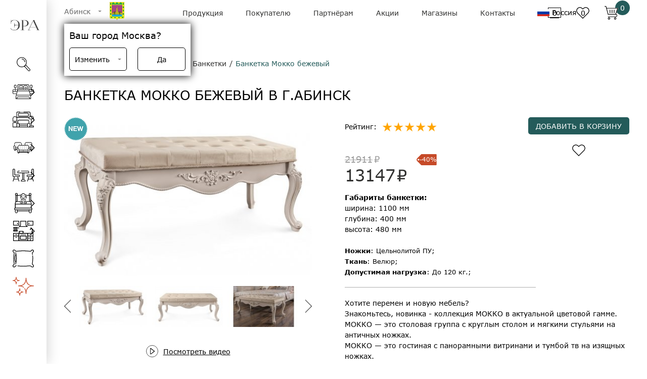

--- FILE ---
content_type: text/html; charset=UTF-8
request_url: https://era-mebel.com/abinsk/katalog/spalni/banketka-mokko-bezhevyj
body_size: 116810
content:

<!DOCTYPE html>
<html lang="ru">
	<head>
		<meta charset="UTF-8">
<meta name="viewport" content="width=device-width, initial-scale=1.0">
<base href="https://era-mebel.com"/>

<!-- 2 -->
<!--[if lte IE 9]><script>alert("Ваш браузер Internet Explorer устарел. Сайт будет работать неправильно. Чтобы исправить эту проблему обновите браузер до последней версии.");</script><![endif]-->
<link rel="shortcut icon" href="https://era-mebel.com//assets/templates/era/img/favicon.png">
<!-- ifadmin default -->
<meta name="yandex-verification" content="cfc3307215fb888e" />

<style>
*,:after,:before{box-sizing:border-box}ol,ul{padding:0}blockquote,body,dd,dl,figcaption,figure,h1,h2,h3,h4,li,ol,p,ul{margin:0}body{min-height:100vh;scroll-behavior:smooth;text-rendering:optimizeSpeed;line-height:1.5}ol[class],ul[class]{list-style:none}a:not([class]){text-decoration-skip-ink:auto}img{max-width:100%;display:block}article>*+*{margin-top:1em}button,input,select,textarea{font:inherit}@font-face{font-family:Verdana;src:local("Verdana"),url(/assets/templates/new_era/fonts/Verdana-Regular.woff2) format("woff2"),url(/assets/templates/new_era/fonts/Verdana-Regular.woff) format("woff"),url(/assets/templates/new_era/fonts/Verdana-Regular.ttf) format("opentype");font-style:normal;font-weight:400;font-display:swap}@font-face{font-family:Verdana;src:local("Verdana Italic"),url(/assets/templates/new_era/fonts/Verdana-RegularItalic.woff2) format("woff2"),url(/assets/templates/new_era/fonts/Verdana-RegularItalic.woff) format("woff"),url(/assets/templates/new_era/fonts/Verdana-RegularItalic.ttf) format("opentype");font-style:italic;font-weight:400;font-display:swap}@font-face{font-family:Verdana;src:local("Verdana Bold"),url(/assets/templates/new_era/fonts/Verdana-Bold.woff2) format("woff2"),url(/assets/templates/new_era/fonts/Verdana-Bold.woff) format("woff"),url(/assets/templates/new_era/fonts/Verdana-Bold.ttf) format("opentype");font-style:normal;font-weight:700;font-display:swap}@font-face{font-family:Verdana;src:local("Verdana Bold Italic"),url(/assets/templates/new_era/fonts/Verdana-BoldItalic.woff2) format("woff2"),url(/assets/templates/new_era/fonts/Verdana-BoldItalic.woff) format("woff"),url(/assets/templates/new_era/fonts/Verdana-BoldItalic.ttf) format("opentype");font-style:Italic;font-weight:700;font-display:swap}body{font-family:Verdana;font-size:14px;max-width:100vw}.body_fixed{position:fixed}a{text-decoration:none}button{border:none;background:none}form{margin-bottom:0}.container{height:100%;padding-left:35px;padding-right:35px}.row{display:flex;flex-wrap:wrap;margin-left:-15px;margin-right:-15px}.headline{margin-top:32px;margin-bottom:25px;font-size:26px;font-weight:400;text-transform:uppercase}[data-simplebar]{position:relative;flex-direction:column;flex-wrap:wrap;justify-content:flex-start;align-content:flex-start;align-items:flex-start}.simplebar-wrapper{overflow:hidden;width:inherit;height:inherit;max-width:inherit;max-height:inherit}.simplebar-mask{direction:inherit;overflow:hidden;width:auto!important;height:auto!important;z-index:0}.simplebar-mask,.simplebar-offset{position:absolute;padding:0;margin:0;left:0;top:0;bottom:0;right:0}.simplebar-offset{direction:inherit!important;box-sizing:inherit!important;resize:none!important;-webkit-overflow-scrolling:touch}.simplebar-content-wrapper{direction:inherit;box-sizing:border-box!important;position:relative;display:block;height:100%;width:auto;max-width:100%;max-height:100%;scrollbar-width:none;-ms-overflow-style:none}.simplebar-content-wrapper::-webkit-scrollbar,.simplebar-hide-scrollbar::-webkit-scrollbar{width:0;height:0}.simplebar-content:after,.simplebar-content:before{content:" ";display:table}.simplebar-placeholder{max-height:100%;max-width:100%;width:100%;pointer-events:none}.simplebar-height-auto-observer-wrapper{box-sizing:inherit!important;height:100%;width:100%;max-width:1px;position:relative;float:left;max-height:1px;overflow:hidden;z-index:-1;padding:0;margin:0;pointer-events:none;flex-grow:inherit;flex-shrink:0;flex-basis:0}.simplebar-height-auto-observer{box-sizing:inherit;display:block;opacity:0;top:0;left:0;height:1000%;width:1000%;min-height:1px;min-width:1px;z-index:-1}.simplebar-height-auto-observer,.simplebar-track{position:absolute;overflow:hidden;pointer-events:none}.simplebar-track{z-index:1;right:0;bottom:0}[data-simplebar].simplebar-dragging .simplebar-content{pointer-events:none;user-select:none;-webkit-user-select:none}[data-simplebar].simplebar-dragging .simplebar-track{pointer-events:all}.simplebar-scrollbar{position:absolute;left:0;right:0;min-height:10px}.simplebar-scrollbar:before{position:absolute;content:"";background:#000;border-radius:7px;left:2px;right:2px;opacity:0;transition:opacity .2s linear}.simplebar-scrollbar.simplebar-visible:before{opacity:.5;transition:opacity 0s linear}.simplebar-track.simplebar-vertical{top:0;width:11px}.simplebar-track.simplebar-vertical .simplebar-scrollbar:before{top:2px;bottom:2px}.simplebar-track.simplebar-horizontal{left:0;height:11px}.simplebar-track.simplebar-horizontal .simplebar-scrollbar:before{height:100%;left:2px;right:2px}.simplebar-track.simplebar-horizontal .simplebar-scrollbar{right:auto;left:0;top:2px;height:7px;min-height:0;min-width:10px;width:auto}[data-simplebar-direction=rtl] .simplebar-track.simplebar-vertical{right:auto;left:0}.hs-dummy-scrollbar-size{direction:rtl;position:fixed;opacity:0;visibility:hidden;height:500px;width:500px;overflow-y:hidden;overflow-x:scroll}.simplebar-hide-scrollbar{position:fixed;left:0;visibility:hidden;overflow-y:scroll;scrollbar-width:none;-ms-overflow-style:none}@font-face{font-family:swiper-icons;src:url("data:application/font-woff;charset=utf-8;base64, [base64]//wADZ2x5ZgAAAywAAADMAAAD2MHtryVoZWFkAAABbAAAADAAAAA2E2+eoWhoZWEAAAGcAAAAHwAAACQC9gDzaG10eAAAAigAAAAZAAAArgJkABFsb2NhAAAC0AAAAFoAAABaFQAUGG1heHAAAAG8AAAAHwAAACAAcABAbmFtZQAAA/gAAAE5AAACXvFdBwlwb3N0AAAFNAAAAGIAAACE5s74hXjaY2BkYGAAYpf5Hu/j+W2+MnAzMYDAzaX6QjD6/4//Bxj5GA8AuRwMYGkAPywL13jaY2BkYGA88P8Agx4j+/8fQDYfA1AEBWgDAIB2BOoAeNpjYGRgYNBh4GdgYgABEMnIABJzYNADCQAACWgAsQB42mNgYfzCOIGBlYGB0YcxjYGBwR1Kf2WQZGhhYGBiYGVmgAFGBiQQkOaawtDAoMBQxXjg/wEGPcYDDA4wNUA2CCgwsAAAO4EL6gAAeNpj2M0gyAACqxgGNWBkZ2D4/wMA+xkDdgAAAHjaY2BgYGaAYBkGRgYQiAHyGMF8FgYHIM3DwMHABGQrMOgyWDLEM1T9/w8UBfEMgLzE////P/5//f/V/xv+r4eaAAeMbAxwIUYmIMHEgKYAYjUcsDAwsLKxc3BycfPw8jEQA/[base64]/uznmfPFBNODM2K7MTQ45YEAZqGP81AmGGcF3iPqOop0r1SPTaTbVkfUe4HXj97wYE+yNwWYxwWu4v1ugWHgo3S1XdZEVqWM7ET0cfnLGxWfkgR42o2PvWrDMBSFj/IHLaF0zKjRgdiVMwScNRAoWUoH78Y2icB/yIY09An6AH2Bdu/UB+yxopYshQiEvnvu0dURgDt8QeC8PDw7Fpji3fEA4z/PEJ6YOB5hKh4dj3EvXhxPqH/SKUY3rJ7srZ4FZnh1PMAtPhwP6fl2PMJMPDgeQ4rY8YT6Gzao0eAEA409DuggmTnFnOcSCiEiLMgxCiTI6Cq5DZUd3Qmp10vO0LaLTd2cjN4fOumlc7lUYbSQcZFkutRG7g6JKZKy0RmdLY680CDnEJ+UMkpFFe1RN7nxdVpXrC4aTtnaurOnYercZg2YVmLN/d/gczfEimrE/fs/bOuq29Zmn8tloORaXgZgGa78yO9/cnXm2BpaGvq25Dv9S4E9+5SIc9PqupJKhYFSSl47+Qcr1mYNAAAAeNptw0cKwkAAAMDZJA8Q7OUJvkLsPfZ6zFVERPy8qHh2YER+3i/BP83vIBLLySsoKimrqKqpa2hp6+jq6RsYGhmbmJqZSy0sraxtbO3sHRydnEMU4uR6yx7JJXveP7WrDycAAAAAAAH//wACeNpjYGRgYOABYhkgZgJCZgZNBkYGLQZtIJsFLMYAAAw3ALgAeNolizEKgDAQBCchRbC2sFER0YD6qVQiBCv/H9ezGI6Z5XBAw8CBK/m5iQQVauVbXLnOrMZv2oLdKFa8Pjuru2hJzGabmOSLzNMzvutpB3N42mNgZGBg4GKQYzBhYMxJLMlj4GBgAYow/P/PAJJhLM6sSoWKfWCAAwDAjgbRAAB42mNgYGBkAIIbCZo5IPrmUn0hGA0AO8EFTQAA");font-weight:400;font-style:normal}:root{--swiper-theme-color:#007aff}.swiper{margin-left:auto;margin-right:auto;position:relative;overflow:hidden;list-style:none;padding:0;z-index:1}.swiper-vertical>.swiper-wrapper{flex-direction:column}.swiper-wrapper{position:relative;width:100%;height:100%;z-index:1;display:flex;transition-property:transform;box-sizing:content-box}.swiper-android .swiper-slide,.swiper-wrapper{transform:translateZ(0)}.swiper-pointer-events{touch-action:pan-y}.swiper-pointer-events.swiper-vertical{touch-action:pan-x}.swiper-slide{flex-shrink:0;width:100%;height:100%;position:relative;transition-property:transform}.swiper-slide-invisible-blank{visibility:hidden}.swiper-autoheight,.swiper-autoheight .swiper-slide{height:auto}.swiper-autoheight .swiper-wrapper{align-items:flex-start;transition-property:transform,height}.swiper-3d,.swiper-3d.swiper-css-mode .swiper-wrapper{perspective:1200px}.swiper-3d .swiper-cube-shadow,.swiper-3d .swiper-slide,.swiper-3d .swiper-slide-shadow,.swiper-3d .swiper-slide-shadow-bottom,.swiper-3d .swiper-slide-shadow-left,.swiper-3d .swiper-slide-shadow-right,.swiper-3d .swiper-slide-shadow-top,.swiper-3d .swiper-wrapper{transform-style:preserve-3d}.swiper-3d .swiper-slide-shadow,.swiper-3d .swiper-slide-shadow-bottom,.swiper-3d .swiper-slide-shadow-left,.swiper-3d .swiper-slide-shadow-right,.swiper-3d .swiper-slide-shadow-top{position:absolute;left:0;top:0;width:100%;height:100%;pointer-events:none;z-index:10}.swiper-3d .swiper-slide-shadow{background:rgba(0,0,0,.15)}.swiper-3d .swiper-slide-shadow-left{background-image:linear-gradient(270deg,rgba(0,0,0,.5),transparent)}.swiper-3d .swiper-slide-shadow-right{background-image:linear-gradient(90deg,rgba(0,0,0,.5),transparent)}.swiper-3d .swiper-slide-shadow-top{background-image:linear-gradient(0deg,rgba(0,0,0,.5),transparent)}.swiper-3d .swiper-slide-shadow-bottom{background-image:linear-gradient(180deg,rgba(0,0,0,.5),transparent)}.swiper-css-mode>.swiper-wrapper{overflow:auto;scrollbar-width:none;-ms-overflow-style:none}.swiper-css-mode>.swiper-wrapper::-webkit-scrollbar{display:none}.swiper-css-mode>.swiper-wrapper>.swiper-slide{scroll-snap-align:start start}.swiper-horizontal.swiper-css-mode>.swiper-wrapper{scroll-snap-type:x mandatory}.swiper-vertical.swiper-css-mode>.swiper-wrapper{scroll-snap-type:y mandatory}.swiper-centered>.swiper-wrapper:before{content:"";flex-shrink:0;order:9999}.swiper-centered.swiper-horizontal>.swiper-wrapper>.swiper-slide:first-child{margin-inline-start:var(--swiper-centered-offset-before)}.swiper-centered.swiper-horizontal>.swiper-wrapper:before{height:100%;min-height:1px;width:var(--swiper-centered-offset-after)}.swiper-centered.swiper-vertical>.swiper-wrapper>.swiper-slide:first-child{margin-block-start:var(--swiper-centered-offset-before)}.swiper-centered.swiper-vertical>.swiper-wrapper:before{width:100%;min-width:1px;height:var(--swiper-centered-offset-after)}.swiper-centered>.swiper-wrapper>.swiper-slide{scroll-snap-align:center center}.swiper-virtual.swiper-css-mode .swiper-wrapper:after{content:"";position:absolute;left:0;top:0;pointer-events:none}.swiper-virtual.swiper-css-mode.swiper-horizontal .swiper-wrapper:after{height:1px;width:var(--swiper-virtual-size)}.swiper-virtual.swiper-css-mode.swiper-vertical .swiper-wrapper:after{width:1px;height:var(--swiper-virtual-size)}:root{--swiper-navigation-size:44px}.swiper-button-next,.swiper-button-prev{position:absolute;top:50%;width:calc(var(--swiper-navigation-size)/44*27);height:var(--swiper-navigation-size);margin-top:calc(0px - var(--swiper-navigation-size)/2);z-index:10;cursor:pointer;display:flex;align-items:center;justify-content:center;color:var(--swiper-navigation-color,var(--swiper-theme-color))}.swiper-button-next.swiper-button-disabled,.swiper-button-prev.swiper-button-disabled{opacity:.35;cursor:auto;pointer-events:none}.swiper-button-next:after,.swiper-button-prev:after{font-family:swiper-icons;font-size:var(--swiper-navigation-size);text-transform:none!important;letter-spacing:0;text-transform:none;font-variant:normal;line-height:1}.swiper-button-prev,.swiper-rtl .swiper-button-next{left:10px;right:auto}.swiper-button-prev:after,.swiper-rtl .swiper-button-next:after{content:"prev"}.swiper-button-next,.swiper-rtl .swiper-button-prev{right:10px;left:auto}.swiper-button-next:after,.swiper-rtl .swiper-button-prev:after{content:"next"}.swiper-button-lock{display:none}.swiper-pagination{position:absolute;text-align:center;transition:opacity .3s;transform:translateZ(0);z-index:10}.swiper-pagination.swiper-pagination-hidden{opacity:0}.swiper-horizontal>.swiper-pagination-bullets,.swiper-pagination-bullets.swiper-pagination-horizontal,.swiper-pagination-custom,.swiper-pagination-fraction{bottom:10px;left:0;width:100%}.swiper-pagination-bullets-dynamic{overflow:hidden;font-size:0}.swiper-pagination-bullets-dynamic .swiper-pagination-bullet{transform:scale(.33);position:relative}.swiper-pagination-bullets-dynamic .swiper-pagination-bullet-active,.swiper-pagination-bullets-dynamic .swiper-pagination-bullet-active-main{transform:scale(1)}.swiper-pagination-bullets-dynamic .swiper-pagination-bullet-active-prev{transform:scale(.66)}.swiper-pagination-bullets-dynamic .swiper-pagination-bullet-active-prev-prev{transform:scale(.33)}.swiper-pagination-bullets-dynamic .swiper-pagination-bullet-active-next{transform:scale(.66)}.swiper-pagination-bullets-dynamic .swiper-pagination-bullet-active-next-next{transform:scale(.33)}.swiper-pagination-bullet{width:var(--swiper-pagination-bullet-width,var(--swiper-pagination-bullet-size,8px));height:var(--swiper-pagination-bullet-height,var(--swiper-pagination-bullet-size,8px));display:inline-block;border-radius:50%;background:var(--swiper-pagination-bullet-inactive-color,#000);opacity:var(--swiper-pagination-bullet-inactive-opacity,.2)}button.swiper-pagination-bullet{border:none;margin:0;padding:0;box-shadow:none;-webkit-appearance:none;appearance:none}.swiper-pagination-clickable .swiper-pagination-bullet{cursor:pointer}.swiper-pagination-bullet:only-child{display:none!important}.swiper-pagination-bullet-active{opacity:var(--swiper-pagination-bullet-opacity,1);background:var(--swiper-pagination-color,var(--swiper-theme-color))}.swiper-pagination-vertical.swiper-pagination-bullets,.swiper-vertical>.swiper-pagination-bullets{right:10px;top:50%;transform:translate3d(0,-50%,0)}.swiper-pagination-vertical.swiper-pagination-bullets .swiper-pagination-bullet,.swiper-vertical>.swiper-pagination-bullets .swiper-pagination-bullet{margin:var(--swiper-pagination-bullet-vertical-gap,6px) 0;display:block}.swiper-pagination-vertical.swiper-pagination-bullets.swiper-pagination-bullets-dynamic,.swiper-vertical>.swiper-pagination-bullets.swiper-pagination-bullets-dynamic{top:50%;transform:translateY(-50%);width:8px}.swiper-pagination-vertical.swiper-pagination-bullets.swiper-pagination-bullets-dynamic .swiper-pagination-bullet,.swiper-vertical>.swiper-pagination-bullets.swiper-pagination-bullets-dynamic .swiper-pagination-bullet{display:inline-block;transition:transform .2s,top .2s}.swiper-horizontal>.swiper-pagination-bullets .swiper-pagination-bullet,.swiper-pagination-horizontal.swiper-pagination-bullets .swiper-pagination-bullet{margin:0 var(--swiper-pagination-bullet-horizontal-gap,4px)}.swiper-horizontal>.swiper-pagination-bullets.swiper-pagination-bullets-dynamic,.swiper-pagination-horizontal.swiper-pagination-bullets.swiper-pagination-bullets-dynamic{left:50%;transform:translateX(-50%);white-space:nowrap}.swiper-horizontal>.swiper-pagination-bullets.swiper-pagination-bullets-dynamic .swiper-pagination-bullet,.swiper-pagination-horizontal.swiper-pagination-bullets.swiper-pagination-bullets-dynamic .swiper-pagination-bullet{transition:transform .2s,left .2s}.swiper-horizontal.swiper-rtl>.swiper-pagination-bullets-dynamic .swiper-pagination-bullet{transition:transform .2s,right .2s}.swiper-pagination-progressbar{background:rgba(0,0,0,.25);position:absolute}.swiper-pagination-progressbar .swiper-pagination-progressbar-fill{background:var(--swiper-pagination-color,var(--swiper-theme-color));position:absolute;left:0;top:0;width:100%;height:100%;transform:scale(0);transform-origin:left top}.swiper-rtl .swiper-pagination-progressbar .swiper-pagination-progressbar-fill{transform-origin:right top}.swiper-horizontal>.swiper-pagination-progressbar,.swiper-pagination-progressbar.swiper-pagination-horizontal,.swiper-pagination-progressbar.swiper-pagination-vertical.swiper-pagination-progressbar-opposite,.swiper-vertical>.swiper-pagination-progressbar.swiper-pagination-progressbar-opposite{width:100%;height:4px;left:0;top:0}.swiper-horizontal>.swiper-pagination-progressbar.swiper-pagination-progressbar-opposite,.swiper-pagination-progressbar.swiper-pagination-horizontal.swiper-pagination-progressbar-opposite,.swiper-pagination-progressbar.swiper-pagination-vertical,.swiper-vertical>.swiper-pagination-progressbar{width:4px;height:100%;left:0;top:0}.swiper-pagination-lock{display:none}.swiper-scrollbar{border-radius:10px;position:relative;-ms-touch-action:none;background:rgba(0,0,0,.1)}.swiper-horizontal>.swiper-scrollbar{position:absolute;left:1%;bottom:3px;z-index:50;height:5px;width:98%}.swiper-vertical>.swiper-scrollbar{position:absolute;right:3px;top:1%;z-index:50;width:5px;height:98%}.swiper-scrollbar-drag{height:100%;width:100%;position:relative;background:rgba(0,0,0,.5);border-radius:10px;left:0;top:0}.swiper-scrollbar-cursor-drag{cursor:move}.swiper-scrollbar-lock{display:none}.swiper-zoom-container{width:100%;height:100%;display:flex;justify-content:center;align-items:center;text-align:center}.swiper-zoom-container>canvas,.swiper-zoom-container>img,.swiper-zoom-container>svg{max-width:100%;max-height:100%;object-fit:contain}.swiper-slide-zoomed{cursor:move}.swiper-lazy-preloader{width:42px;height:42px;position:absolute;left:50%;top:50%;margin-left:-21px;margin-top:-21px;z-index:10;transform-origin:50%;animation:swiper-preloader-spin 1s linear infinite;box-sizing:border-box;border-radius:50%;border:4px solid var(--swiper-preloader-color,var(--swiper-theme-color));border-top:4px solid transparent}.swiper-lazy-preloader-white{--swiper-preloader-color:#fff}.swiper-lazy-preloader-black{--swiper-preloader-color:#000}@keyframes swiper-preloader-spin{to{transform:rotate(1turn)}}.swiper .swiper-notification{position:absolute;left:0;top:0;pointer-events:none;opacity:0;z-index:-1000}.swiper-free-mode>.swiper-wrapper{transition-timing-function:ease-out;margin:0 auto}.swiper-grid>.swiper-wrapper{flex-wrap:wrap}.swiper-grid-column>.swiper-wrapper{flex-wrap:wrap;flex-direction:column}.swiper-fade.swiper-free-mode .swiper-slide{transition-timing-function:ease-out}.swiper-fade .swiper-slide{pointer-events:none;transition-property:opacity}.swiper-fade .swiper-slide .swiper-slide{pointer-events:none}.swiper-fade .swiper-slide-active,.swiper-fade .swiper-slide-active .swiper-slide-active{pointer-events:auto}.swiper-cube{overflow:visible}.swiper-cube .swiper-slide{pointer-events:none;-webkit-backface-visibility:hidden;backface-visibility:hidden;z-index:1;visibility:hidden;transform-origin:0 0;width:100%;height:100%}.swiper-cube .swiper-slide .swiper-slide{pointer-events:none}.swiper-cube.swiper-rtl .swiper-slide{transform-origin:100% 0}.swiper-cube .swiper-slide-active,.swiper-cube .swiper-slide-active .swiper-slide-active{pointer-events:auto}.swiper-cube .swiper-slide-active,.swiper-cube .swiper-slide-next,.swiper-cube .swiper-slide-next+.swiper-slide,.swiper-cube .swiper-slide-prev{pointer-events:auto;visibility:visible}.swiper-cube .swiper-slide-shadow-bottom,.swiper-cube .swiper-slide-shadow-left,.swiper-cube .swiper-slide-shadow-right,.swiper-cube .swiper-slide-shadow-top{z-index:0;-webkit-backface-visibility:hidden;backface-visibility:hidden}.swiper-cube .swiper-cube-shadow{position:absolute;left:0;bottom:0;width:100%;height:100%;opacity:.6;z-index:0}.swiper-cube .swiper-cube-shadow:before{content:"";background:#000;position:absolute;left:0;top:0;bottom:0;right:0;filter:blur(50px)}.swiper-flip{overflow:visible}.swiper-flip .swiper-slide{pointer-events:none;-webkit-backface-visibility:hidden;backface-visibility:hidden;z-index:1}.swiper-flip .swiper-slide .swiper-slide{pointer-events:none}.swiper-flip .swiper-slide-active,.swiper-flip .swiper-slide-active .swiper-slide-active{pointer-events:auto}.swiper-flip .swiper-slide-shadow-bottom,.swiper-flip .swiper-slide-shadow-left,.swiper-flip .swiper-slide-shadow-right,.swiper-flip .swiper-slide-shadow-top{z-index:0;-webkit-backface-visibility:hidden;backface-visibility:hidden}.swiper-creative .swiper-slide{-webkit-backface-visibility:hidden;backface-visibility:hidden;overflow:hidden;transition-property:transform,opacity,height}.swiper-cards{overflow:visible}.swiper-cards .swiper-slide{transform-origin:center bottom;-webkit-backface-visibility:hidden;backface-visibility:hidden;overflow:hidden}.progressive{overflow:hidden;position:relative;background:#efefef}.progressive__img{width:100%;height:100%;transform:translateZ(0)}.progressive--not-loaded{filter:blur(30px)}.progressive--is-loaded{filter:blur(20px);animation:a .5s both}@keyframes a{0%{filter:blur(20px)}to{filter:blur(0)}}body.compensate-for-scrollbar{overflow:hidden}.fancybox-active{height:auto}.fancybox-is-hidden{left:-9999px;margin:0;position:absolute!important;top:-9999px;visibility:hidden}.fancybox-container{-webkit-backface-visibility:hidden;height:100%;left:0;outline:none;position:fixed;-webkit-tap-highlight-color:transparent;top:0;-ms-touch-action:manipulation;touch-action:manipulation;transform:translateZ(0);width:100%;z-index:99992}.fancybox-container *{box-sizing:border-box}.fancybox-bg,.fancybox-inner,.fancybox-outer,.fancybox-stage{bottom:0;left:0;position:absolute;right:0;top:0}.fancybox-outer{-webkit-overflow-scrolling:touch;overflow-y:auto}.fancybox-bg{background:#1e1e1e;opacity:0;transition-duration:inherit;transition-property:opacity;transition-timing-function:cubic-bezier(.47,0,.74,.71)}.fancybox-is-open .fancybox-bg{opacity:.9;transition-timing-function:cubic-bezier(.22,.61,.36,1)}.fancybox-caption,.fancybox-infobar,.fancybox-navigation .fancybox-button,.fancybox-toolbar{direction:ltr;opacity:0;position:absolute;transition:opacity .25s ease,visibility 0s ease .25s;visibility:hidden;z-index:99997}.fancybox-show-caption .fancybox-caption,.fancybox-show-infobar .fancybox-infobar,.fancybox-show-nav .fancybox-navigation .fancybox-button,.fancybox-show-toolbar .fancybox-toolbar{opacity:1;transition:opacity .25s ease 0s,visibility 0s ease 0s;visibility:visible}.fancybox-infobar{color:#ccc;font-size:13px;-webkit-font-smoothing:subpixel-antialiased;height:44px;left:0;line-height:44px;min-width:44px;mix-blend-mode:difference;padding:0 10px;pointer-events:none;top:0;-webkit-touch-callout:none;-webkit-user-select:none;-moz-user-select:none;-ms-user-select:none;user-select:none}.fancybox-toolbar{right:0;top:0}.fancybox-stage{direction:ltr;overflow:visible;transform:translateZ(0);z-index:99994}.fancybox-is-open .fancybox-stage{overflow:hidden}.fancybox-slide{-webkit-backface-visibility:hidden;display:none;height:100%;left:0;outline:none;overflow:auto;-webkit-overflow-scrolling:touch;padding:44px;position:absolute;text-align:center;top:0;transition-property:transform,opacity;white-space:normal;width:100%;z-index:99994}.fancybox-slide:before{content:"";display:inline-block;font-size:0;height:100%;vertical-align:middle;width:0}.fancybox-is-sliding .fancybox-slide,.fancybox-slide--current,.fancybox-slide--next,.fancybox-slide--previous{display:block}.fancybox-slide--image{overflow:hidden;padding:44px 0}.fancybox-slide--image:before{display:none}.fancybox-slide--html{padding:6px}.fancybox-content{background:#fff;display:inline-block;margin:0;max-width:100%;overflow:auto;-webkit-overflow-scrolling:touch;padding:44px;position:relative;text-align:left;vertical-align:middle}.fancybox-slide--image .fancybox-content{animation-timing-function:cubic-bezier(.5,0,.14,1);-webkit-backface-visibility:hidden;background:transparent;background-repeat:no-repeat;background-size:100% 100%;left:0;max-width:none;overflow:visible;padding:0;position:absolute;top:0;-ms-transform-origin:top left;transform-origin:top left;transition-property:transform,opacity;-webkit-user-select:none;-moz-user-select:none;-ms-user-select:none;user-select:none;z-index:99995}.fancybox-can-zoomOut .fancybox-content{cursor:zoom-out}.fancybox-can-zoomIn .fancybox-content{cursor:zoom-in}.fancybox-can-pan .fancybox-content,.fancybox-can-swipe .fancybox-content{cursor:-webkit-grab;cursor:grab}.fancybox-is-grabbing .fancybox-content{cursor:-webkit-grabbing;cursor:grabbing}.fancybox-container [data-selectable=true]{cursor:text}.fancybox-image,.fancybox-spaceball{background:transparent;border:0;height:100%;left:0;margin:0;max-height:none;max-width:none;padding:0;position:absolute;top:0;-webkit-user-select:none;-moz-user-select:none;-ms-user-select:none;user-select:none;width:100%}.fancybox-spaceball{z-index:1}.fancybox-slide--iframe .fancybox-content,.fancybox-slide--map .fancybox-content,.fancybox-slide--pdf .fancybox-content,.fancybox-slide--video .fancybox-content{height:100%;overflow:visible;padding:0;width:100%}.fancybox-slide--video .fancybox-content{background:#000}.fancybox-slide--map .fancybox-content{background:#e5e3df}.fancybox-slide--iframe .fancybox-content{background:#fff}.fancybox-iframe,.fancybox-video{background:transparent;border:0;display:block;height:100%;margin:0;overflow:hidden;padding:0;width:100%}.fancybox-iframe{left:0;position:absolute;top:0}.fancybox-error{background:#fff;cursor:default;max-width:400px;padding:40px;width:100%}.fancybox-error p{color:#444;font-size:16px;line-height:20px;margin:0;padding:0}.fancybox-button{background:rgba(30,30,30,.6);border:0;border-radius:0;box-shadow:none;cursor:pointer;display:inline-block;height:44px;margin:0;padding:10px;position:relative;transition:color .2s;vertical-align:top;visibility:inherit;width:44px}.fancybox-button,.fancybox-button:link,.fancybox-button:visited{color:#ccc}.fancybox-button:hover{color:#fff}.fancybox-button:focus{outline:none}.fancybox-button.fancybox-focus{outline:1px dotted}.fancybox-button[disabled],.fancybox-button[disabled]:hover{color:#888;cursor:default;outline:none}.fancybox-button div{height:100%}.fancybox-button svg{display:block;height:100%;overflow:visible;position:relative;width:100%}.fancybox-button svg path{fill:currentColor;stroke-width:0}.fancybox-button--fsenter svg:nth-child(2),.fancybox-button--fsexit svg:first-child,.fancybox-button--pause svg:first-child,.fancybox-button--play svg:nth-child(2){display:none}.fancybox-progress{background:#ff5268;height:2px;left:0;position:absolute;right:0;top:0;-ms-transform:scaleX(0);transform:scaleX(0);-ms-transform-origin:0;transform-origin:0;transition-property:transform;transition-timing-function:linear;z-index:99998}.fancybox-close-small{background:transparent;border:0;border-radius:0;color:#ccc;cursor:pointer;opacity:.8;padding:8px;position:absolute;right:-12px;top:-44px;z-index:401}.fancybox-close-small:hover{color:#fff;opacity:1}.fancybox-slide--html .fancybox-close-small{color:currentColor;padding:10px;right:0;top:0}.fancybox-slide--image.fancybox-is-scaling .fancybox-content{overflow:hidden}.fancybox-is-scaling .fancybox-close-small,.fancybox-is-zoomable.fancybox-can-pan .fancybox-close-small{display:none}.fancybox-navigation .fancybox-button{background-clip:content-box;height:100px;opacity:0;position:absolute;top:calc(50% - 50px);width:70px}.fancybox-navigation .fancybox-button div{padding:7px}.fancybox-navigation .fancybox-button--arrow_left{left:0;left:env(safe-area-inset-left);padding:31px 26px 31px 6px}.fancybox-navigation .fancybox-button--arrow_right{padding:31px 6px 31px 26px;right:0;right:env(safe-area-inset-right)}.fancybox-caption{background:linear-gradient(0deg,rgba(0,0,0,.85) 0,rgba(0,0,0,.3) 50%,rgba(0,0,0,.15) 65%,rgba(0,0,0,.075) 75.5%,rgba(0,0,0,.037) 82.85%,rgba(0,0,0,.019) 88%,transparent);bottom:0;color:#eee;font-size:14px;font-weight:400;left:0;line-height:1.5;padding:75px 44px 25px;pointer-events:none;right:0;text-align:center;z-index:99996}@supports (padding:0px){.fancybox-caption{padding:75px max(44px,env(safe-area-inset-right)) max(25px,env(safe-area-inset-bottom)) max(44px,env(safe-area-inset-left))}}.fancybox-caption--separate{margin-top:-50px}.fancybox-caption__body{max-height:50vh;overflow:auto;pointer-events:all}.fancybox-caption a,.fancybox-caption a:link,.fancybox-caption a:visited{color:#ccc;text-decoration:none}.fancybox-caption a:hover{color:#fff;text-decoration:underline}.fancybox-loading{animation:fancybox-rotate 1s linear infinite;background:transparent;border:4px solid;border-color:#888 #888 #fff;border-radius:50%;height:50px;left:50%;margin:-25px 0 0 -25px;opacity:.7;padding:0;position:absolute;top:50%;width:50px;z-index:99999}@keyframes fancybox-rotate{to{transform:rotate(1turn)}}.fancybox-animated{transition-timing-function:cubic-bezier(0,0,.25,1)}.fancybox-fx-slide.fancybox-slide--previous{opacity:0;transform:translate3d(-100%,0,0)}.fancybox-fx-slide.fancybox-slide--next{opacity:0;transform:translate3d(100%,0,0)}.fancybox-fx-slide.fancybox-slide--current{opacity:1;transform:translateZ(0)}.fancybox-fx-fade.fancybox-slide--next,.fancybox-fx-fade.fancybox-slide--previous{opacity:0;transition-timing-function:cubic-bezier(.19,1,.22,1)}.fancybox-fx-fade.fancybox-slide--current{opacity:1}.fancybox-fx-zoom-in-out.fancybox-slide--previous{opacity:0;transform:scale3d(1.5,1.5,1.5)}.fancybox-fx-zoom-in-out.fancybox-slide--next{opacity:0;transform:scale3d(.5,.5,.5)}.fancybox-fx-zoom-in-out.fancybox-slide--current{opacity:1;transform:scaleX(1)}.fancybox-fx-rotate.fancybox-slide--previous{opacity:0;-ms-transform:rotate(-1turn);transform:rotate(-1turn)}.fancybox-fx-rotate.fancybox-slide--next{opacity:0;-ms-transform:rotate(1turn);transform:rotate(1turn)}.fancybox-fx-rotate.fancybox-slide--current{opacity:1;-ms-transform:rotate(0deg);transform:rotate(0deg)}.fancybox-fx-circular.fancybox-slide--previous{opacity:0;transform:scale3d(0,0,0) translate3d(-100%,0,0)}.fancybox-fx-circular.fancybox-slide--next{opacity:0;transform:scale3d(0,0,0) translate3d(100%,0,0)}.fancybox-fx-circular.fancybox-slide--current{opacity:1;transform:scaleX(1) translateZ(0)}.fancybox-fx-tube.fancybox-slide--previous{transform:translate3d(-100%,0,0) scale(.1) skew(-10deg)}.fancybox-fx-tube.fancybox-slide--next{transform:translate3d(100%,0,0) scale(.1) skew(10deg)}.fancybox-fx-tube.fancybox-slide--current{transform:translateZ(0) scale(1)}.fancybox-share{background:#f4f4f4;border-radius:3px;max-width:90%;padding:30px;text-align:center}.fancybox-share h1{color:#222;font-size:35px;font-weight:700;margin:0 0 20px}.fancybox-share p{margin:0;padding:0}.fancybox-share__button{border:0;border-radius:3px;display:inline-block;font-size:14px;font-weight:700;line-height:40px;margin:0 5px 10px;min-width:130px;padding:0 15px;text-decoration:none;transition:all .2s;-webkit-user-select:none;-moz-user-select:none;-ms-user-select:none;user-select:none;white-space:nowrap}.fancybox-share__button:link,.fancybox-share__button:visited{color:#fff}.fancybox-share__button:hover{text-decoration:none}.fancybox-share__button--fb{background:#3b5998}.fancybox-share__button--fb:hover{background:#344e86}.fancybox-share__button--pt{background:#bd081d}.fancybox-share__button--pt:hover{background:#aa0719}.fancybox-share__button--tw{background:#1da1f2}.fancybox-share__button--tw:hover{background:#0d95e8}.fancybox-share__button svg{height:25px;margin-right:7px;position:relative;top:-1px;vertical-align:middle;width:25px}.fancybox-share__button svg path{fill:#fff}.fancybox-share__input{background:transparent;border:0;border-bottom:1px solid #d7d7d7;border-radius:0;color:#5d5b5b;font-size:14px;margin:10px 0 0;outline:none;padding:10px 15px;width:100%}.fancybox-thumbs{background:#ddd;bottom:0;display:none;margin:0;-webkit-overflow-scrolling:touch;-ms-overflow-style:-ms-autohiding-scrollbar;padding:2px 2px 4px;position:absolute;right:0;-webkit-tap-highlight-color:rgba(0,0,0,0);top:0;width:212px;z-index:99995}.fancybox-thumbs-x{overflow-x:auto;overflow-y:hidden}.fancybox-show-thumbs .fancybox-thumbs{display:block}.fancybox-show-thumbs .fancybox-inner{right:212px}.fancybox-thumbs__list{font-size:0;height:100%;list-style:none;margin:0;overflow-x:hidden;overflow-y:auto;padding:0;position:absolute;position:relative;white-space:nowrap;width:100%}.fancybox-thumbs-x .fancybox-thumbs__list{overflow:hidden}.fancybox-thumbs-y .fancybox-thumbs__list::-webkit-scrollbar{width:7px}.fancybox-thumbs-y .fancybox-thumbs__list::-webkit-scrollbar-track{background:#fff;border-radius:10px;box-shadow:inset 0 0 6px rgba(0,0,0,.3)}.fancybox-thumbs-y .fancybox-thumbs__list::-webkit-scrollbar-thumb{background:#2a2a2a;border-radius:10px}.fancybox-thumbs__list a{-webkit-backface-visibility:hidden;backface-visibility:hidden;background-color:rgba(0,0,0,.1);background-position:50%;background-repeat:no-repeat;background-size:cover;cursor:pointer;float:left;height:75px;margin:2px;max-height:calc(100% - 8px);max-width:calc(50% - 4px);outline:none;overflow:hidden;padding:0;position:relative;-webkit-tap-highlight-color:transparent;width:100px}.fancybox-thumbs__list a:before{border:6px solid #ff5268;bottom:0;content:"";left:0;opacity:0;position:absolute;right:0;top:0;transition:all .2s cubic-bezier(.25,.46,.45,.94);z-index:99991}.fancybox-thumbs__list a:focus:before{opacity:.5}.fancybox-thumbs__list a.fancybox-thumbs-active:before{opacity:1}.selectize-control.plugin-drag_drop.multi>.selectize-input>div.ui-sortable-placeholder{visibility:visible!important;background:#f2f2f2!important;background:rgba(0,0,0,.06)!important;border:0!important;box-shadow:inset 0 0 12px 4px #fff}.selectize-control.plugin-drag_drop .ui-sortable-placeholder:after{content:"!";visibility:hidden}.selectize-control.plugin-drag_drop .ui-sortable-helper{box-shadow:0 2px 5px rgba(0,0,0,.2)}.selectize-control .dropdown-header{position:relative;padding:10px 8px;border-bottom:1px solid #d0d0d0;background:#f8f8f8;border-radius:3px 3px 0 0}.selectize-control .dropdown-header-close{position:absolute;right:8px;top:50%;color:#303030;opacity:.4;margin-top:-12px;line-height:20px;font-size:20px!important}.selectize-control .dropdown-header-close:hover{color:#000}.selectize-dropdown.plugin-optgroup_columns .selectize-dropdown-content{display:flex}.selectize-dropdown.plugin-optgroup_columns .optgroup{border-right:1px solid #f2f2f2;border-top:0;flex-grow:1;flex-basis:0;min-width:0}.selectize-dropdown.plugin-optgroup_columns .optgroup:last-child{border-right:0}.selectize-dropdown.plugin-optgroup_columns .optgroup:before{display:none}.selectize-dropdown.plugin-optgroup_columns .optgroup-header{border-top:0}.selectize-control.plugin-remove_button .item{display:inline-flex;align-items:center;padding-right:0!important}.selectize-control.plugin-remove_button .item .remove{color:inherit;text-decoration:none;vertical-align:middle;display:inline-block;padding:2px 6px;border-left:1px solid #d0d0d0;border-radius:0 2px 2px 0;box-sizing:border-box;margin-left:6px}.selectize-control.plugin-remove_button .item .remove:hover{background:rgba(0,0,0,.05)}.selectize-control.plugin-remove_button .item.active .remove{border-left-color:#cacaca}.selectize-control.plugin-remove_button .disabled .item .remove:hover{background:none}.selectize-control.plugin-remove_button .disabled .item .remove{border-left-color:#fff}.selectize-control.plugin-remove_button .remove-single{position:absolute;right:0;top:0;font-size:23px}.selectize-control{position:relative}.selectize-dropdown,.selectize-input,.selectize-input input{color:#303030;font-family:inherit;font-size:13px;line-height:18px;font-smoothing:inherit}.selectize-control.single .selectize-input.input-active,.selectize-input{background:#fff;cursor:text;display:inline-block}.selectize-input{border:1px solid #d0d0d0;padding:8px;display:inline-block;width:100%;overflow:hidden;position:relative;z-index:1;box-sizing:border-box;box-shadow:inset 0 1px 1px rgba(0,0,0,.1);border-radius:3px}.selectize-control.multi .selectize-input.has-items{padding:6px 8px 3px}.selectize-input.full{background-color:#fff}.selectize-input.disabled,.selectize-input.disabled *{cursor:default!important}.selectize-input.focus{box-shadow:inset 0 1px 2px rgba(0,0,0,.15)}.selectize-input.dropdown-active{border-radius:3px 3px 0 0}.selectize-input>*{vertical-align:baseline;display:inline-block;zoom:1}.selectize-control.multi .selectize-input>div{cursor:pointer;margin:0 3px 3px 0;padding:2px 6px;background:#f2f2f2;color:#303030;border:0 solid #d0d0d0}.selectize-control.multi .selectize-input>div.active{background:#e8e8e8;color:#303030;border:0 solid #cacaca}.selectize-control.multi .selectize-input.disabled>div,.selectize-control.multi .selectize-input.disabled>div.active{color:#7d7d7d;background:#fff;border:0 solid #fff}.selectize-input>input{display:inline-block!important;padding:0!important;min-height:0!important;max-height:none!important;max-width:100%!important;margin:0!important;text-indent:0!important;border:0!important;background:none!important;line-height:inherit!important;user-select:auto!important;box-shadow:none!important}.selectize-input>input::-ms-clear{display:none}.selectize-input>input:focus{outline:none!important}.selectize-input>input[placeholder]{box-sizing:initial}.selectize-input.has-items>input{margin:0 4px!important}.selectize-input:after{content:" ";display:block;clear:left}.selectize-input.dropdown-active:before{content:" ";display:block;position:absolute;background:#f0f0f0;height:1px;bottom:0;left:0;right:0}.selectize-dropdown{position:absolute;top:100%;left:0;width:100%;z-index:10;background:#fff;margin:-1px 0 0;border:1px solid #d0d0d0;border-top:0;box-sizing:border-box;box-shadow:0 1px 3px rgba(0,0,0,.1);border-radius:0 0 3px 3px}.selectize-dropdown [data-selectable]{cursor:pointer;overflow:hidden}.selectize-dropdown [data-selectable] .highlight{background:rgba(125,168,208,.2);border-radius:1px}.selectize-dropdown .create,.selectize-dropdown .no-results,.selectize-dropdown .optgroup-header,.selectize-dropdown .option{padding:5px 8px}.selectize-dropdown .option,.selectize-dropdown [data-disabled],.selectize-dropdown [data-disabled] [data-selectable].option{cursor:inherit;opacity:.5}.selectize-dropdown [data-selectable].option{opacity:1;cursor:pointer}.selectize-dropdown .optgroup:first-child .optgroup-header{border-top:0}.selectize-dropdown .optgroup-header{color:#303030;background:#fff;cursor:default}.selectize-dropdown .active{background-color:#f5fafd;color:#495c68}.selectize-dropdown .active.create{color:#495c68}.selectize-dropdown .create{color:rgba(48,48,48,.5)}.selectize-dropdown-content{overflow-y:auto;overflow-x:hidden;max-height:200px;overflow-scrolling:touch}.selectize-dropdown .spinner{display:inline-block;width:30px;height:30px;margin:5px 8px}.selectize-dropdown .spinner:after{content:" ";display:block;width:24px;height:24px;margin:3px;border-radius:50%;border-color:#d0d0d0 transparent;border-style:solid;border-width:5px;animation:lds-dual-ring 1.2s linear infinite}@keyframes lds-dual-ring{0%{transform:rotate(0deg)}to{transform:rotate(1turn)}}.selectize-control.single .selectize-input,.selectize-control.single .selectize-input input{cursor:pointer}.selectize-control.single .selectize-input.input-active,.selectize-control.single .selectize-input.input-active input{cursor:text}.selectize-control.single .selectize-input:after{content:" ";display:block;position:absolute;top:50%;right:15px;margin-top:-3px;width:0;height:0;border-color:grey transparent transparent;border-style:solid;border-width:5px 5px 0}.selectize-control.single .selectize-input.dropdown-active:after{margin-top:-4px;border-width:0 5px 5px;border-color:transparent transparent grey}.selectize-control.rtl{text-align:right}.selectize-control.rtl.single .selectize-input:after{left:15px;right:auto}.selectize-control.rtl .selectize-input>input{margin:0 4px 0 -2px!important}.selectize-control .selectize-input.disabled{opacity:.5;background-color:#fafafa}.sidebar{padding-top:22px;position:fixed;left:0;top:0;height:100vh;background:#fff;box-shadow:0 0 25px 0 rgba(4,5,5,.2);z-index:100;transition:width .2s ease;overflow:hidden}.sidebar,.sidebar:hover{width:270px}.sidebar:hover .logo .logo__img{display:block}.sidebar:hover .logo .logo__img-sm{display:none}.sidebar_active{width:270px}.sidebar.sidebar_with_submenu{width:540px}.sidebar.sidebar_with_submenu .sidebar__submenu-wrapper{display:block}.sidebar_hover_fix{width:0!important}.sidebar__wrapper{position:relative;width:100%;max-width:270px;background:#fff;z-index:2}.sidebar__wrapper:before{content:"";position:absolute;bottom:100%;left:0;width:100%;height:22px;background-color:#fff;z-index:1}.sidebar__logo{margin-bottom:15px}.sidebar__submenu-wrapper{display:none;position:absolute;top:0;right:0;width:270px;height:100vh;background:#245b5a;z-index:1}.sidebar__submenu-wrapper .side-menu__submenu{display:block}.logo{height:62px}.logo__img-wrap{position:relative;display:flex;justify-content:center;align-items:center;width:100%;height:100%}.logo__img-wrap:before{content:"";display:block;width:100%;height:100%;position:absolute;top:0;left:0;right:0;margin:0 auto;background:url(/assets/templates/new_era/img/logo_fon.png) top/182px no-repeat;opacity:0;transition:opacity .95s ease}.logo__img-wrap:hover:before{opacity:1}.logo__img{flex:none;max-height:100%}.logo__img-sm{flex:none;max-height:70%;display:none}.searchbar{height:55px}.searchbar__buttons,.searchbar__form{height:100%;display:flex}.searchbar__buttons{flex:none;width:92px;justify-content:center;align-items:center}.searchbar__btn{height:28px;width:28px;background:url(/assets/templates/new_era/img/magnifier.svg) 50%/contain no-repeat,transparent;cursor:pointer}.searchbar__btn:hover{background:url(/assets/templates/new_era/img/magnifier-hover.svg) 50%/contain no-repeat,transparent}.searchbar__controls{flex-basis:100%;display:flex;align-items:center;padding-right:10px}.searchbar__input{height:30px;width:100%;font-size:14px;border:none;border-bottom:1px solid #ccc;outline:none}.searchbar__input::placeholder{color:#ccc}.side-menu{height:calc(var(--vh, 1vh)*100 - 154px)}.side-menu__list{background:#fff}.side-menu__list_color_orange{padding-bottom:30px}.side-menu__list_mobile{display:none;padding-top:30px;background:transparent}.side-menu__item{position:relative}.side-menu__item_hover .side-menu__item-link{background:#245b5a;color:#fff}.side-menu__item_hover .side-menu__item-link svg{fill:#fff}.side-menu__item .selectize{min-width:120px}.side-menu__item .selectize-input{display:block;padding-left:0;color:#000;font-size:14px;line-height:1em;box-shadow:none}.side-menu__item .selectize-input.full{background-color:transparent;border-color:transparent}.side-menu__item .selectize-control.single .selectize-input:after{border-top-color:#fff}.side-menu__item .selectize-control.single .selectize-input.input-active{color:#000!important}.side-menu__item-link{position:relative;height:55px;width:100%;display:flex;align-items:center;color:#313130;transition:background .1s ease}.side-menu__item-link:hover,.side-menu__item-link_active{background:#245b5a;color:#fff}.side-menu__item-link:hover svg,.side-menu__item-link_active svg{fill:#fff}.side-menu__item-arrow{position:absolute;right:20px;display:block;width:15px;height:15px}.side-menu__list_color_orange .side-menu__item-link{color:#c64a28}.side-menu__list_color_orange .side-menu__item-link:hover{background:#c64a28;color:#fff}.side-menu__list_color_orange .side-menu__item-link svg{fill:#c64a28}.side-menu__list_color_orange .side-menu__item-link:hover svg{fill:#fff}.side-menu__item-icon{flex:none;display:flex;justify-content:center;align-items:center;width:92px}.side-menu__item-img{display:block;width:42px;height:40px;display:flex;justify-content:center;align-items:center}.side-menu__item-img svg{max-width:100%;max-height:100%;width:100%}.side-menu__submenu{display:none;position:absolute;top:0;left:0;right:0}.side-menu__submenu .side-menu__item:hover .side-menu__item-link{background:#fff}.side-menu__submenu .side-menu__item:hover .side-menu__item-text{color:#000}.side-menu__submenu .side-menu__item:hover svg{fill:#000}.side-menu__submenu .side-menu__item-text{color:#fff}.side-menu__submenu svg{fill:#fff}.side-menu .simplebar-track.simplebar-vertical{left:0;width:7px}.wrapper{display:flex;flex-direction:column;justify-content:space-between;padding-top:100px;position:relative;min-height:100vh;margin-left:270px;width:calc(100% - 270px);overflow:hidden}.wrapper_home{padding-top:0}.header{height:100px;width:100%;position:absolute;top:0;left:0;z-index:10}.header__contacts,.header__wrap{height:100%;display:flex}.header__contacts{margin-right:55px;flex-direction:column;justify-content:center}.header__city-selector{margin-bottom:5px}.header__phone-link{font-size:20px;color:#313130;white-space:nowrap}.header__phone-link:hover{color:#245b5a}.header__working-hours{font-size:14px}.header__nav{height:50%}.header__country{flex-basis:100%;display:flex;align-items:center;margin-left:35px;height:50%}.header__country .selectize{min-width:160px;outline:0;border:0}.header__country .selectize-input{position:relative;display:flex;align-items:center;color:#000;font-size:14px;line-height:1em;box-shadow:none}.header__country .selectize-input.has-options:before{display:block;content:"";margin-right:5px;width:24px;height:14px;background-repeat:no-repeat;background-position:50%}.header__country .selectize-input.has-options.flag-ru:before{background-image:url(/assets/templates/new_era/img/countries_flags/ru.png)}.header__country .selectize-input.has-options.flag-by:before{background-image:url(/assets/templates/new_era/img/countries_flags/by.png)}.header__country .selectize-input.has-options.flag-kz:before{background-image:url(/assets/templates/new_era/img/countries_flags/kz.png)}.header__country .selectize-input.has-options.flag-kg:before{background-image:url(/assets/templates/new_era/img/countries_flags/kg.png)}.header__country .selectize-input.has-options.flag-tj:before{background-image:url(/assets/templates/new_era/img/countries_flags/tj.png)}.header__country .selectize-input.has-options.flag-ee:before{background-image:url(/assets/templates/new_era/img/countries_flags/ee.png)}.header__country .selectize-input.full{background-color:transparent;border-color:transparent}.header__country .selectize-input.dropdown-active:before{display:none}.header__country .selectize-control.single .selectize-input:after{border-top-color:#fff}.header__country .selectize-control.single .selectize-input.input-active{color:#000!important}.header__fixed{height:100px;position:fixed;top:0;right:0;display:flex}.header__logo{display:none;max-height:100%}.header__mini-cart{position:absolute;top:0;right:0;height:50px}.side-menu-btn{display:none;position:absolute;padding:0;margin:0;top:18px;left:6px;width:35px;height:29px;font-size:0;text-indent:-9999px;appearance:none;box-shadow:none;border-radius:0;cursor:pointer;transition:background .3s;z-index:101;box-sizing:border-box;border:none;float:left}.side-menu-btn span{top:13px;left:5px}.side-menu-btn span,.side-menu-btn span:after,.side-menu-btn span:before{display:block;position:absolute;height:3px;width:25px;background-color:#000;border-radius:0}.side-menu-btn span:after,.side-menu-btn span:before{left:0;content:"";transition-duration:.1s,.1s;transition-delay:.1s,0s}.side-menu-btn span:before{top:-8px;transition-property:top,transform}.side-menu-btn span:after{bottom:-8px;transition-property:bottom,transform}.side-menu-btn_active span{background:none}.side-menu-btn_active span:after,.side-menu-btn_active span:before{transition-delay:0s,.1s}.side-menu-btn_active span:before{top:0;transform:rotate(45deg)}.side-menu-btn_active span:after{bottom:0;transform:rotate(-45deg)}.city-selector{height:36px;width:fit-content;position:relative}.city-selector__link{height:100%;display:flex;align-items:center;position:relative}.city-selector__link:after{content:"";margin-left:15px;border-left:3.5px solid transparent;border-right:3.5px solid transparent;border-top:3px solid #7d7c7b}.city-selector__text{color:#696969}.city-selector__img{height:100%;position:absolute;right:-45px}.nav{height:100%;font-size:14px}.nav__list{display:flex;align-items:center}.nav__item,.nav__list{height:100%}.nav__item:not(:last-child){margin-right:45px}.nav__item-link{height:100%;display:flex;align-items:center;color:#313130}.nav__item-link:hover{text-decoration:underline}.main{flex:1 0 auto}.breadcrumbs{margin-top:15px}.breadcrumbs__list{display:flex;flex-wrap:wrap}.breadcrumbs__link{position:relative;margin-right:18px;color:#313130}.breadcrumbs__link:hover{color:#245b5a}.breadcrumbs__link:after{content:"/";position:absolute;left:calc(100% + 6px)}.breadcrumbs__current{color:#245b5a}.slider-frontpage{position:relative}.slider-frontpage__slider{display:none}.slider-frontpage__item,.slider-frontpage__slider.swiper-initialized{display:block}.slider-frontpage__item-img{width:100%;height:auto}.slider-frontpage .swiper-button-next,.slider-frontpage .swiper-button-prev{width:50px;height:50px;position:absolute;top:50%;transform:translateY(-50%);background:url(/assets/templates/new_era/img/slider-frontpage-controls.svg) -2px 0 no-repeat;background-color:hsla(0,0%,100%,.7);border-radius:50%;z-index:1;outline:none}.slider-frontpage .swiper-button-next:hover,.slider-frontpage .swiper-button-prev:hover{background-color:rgba(245,243,241,.7)}.slider-frontpage .swiper-button-next:link:active,.slider-frontpage .swiper-button-next:visited:active,.slider-frontpage .swiper-button-prev:link:active,.slider-frontpage .swiper-button-prev:visited:active{outline:none}.slider-frontpage .swiper-button-prev{left:35px}.slider-frontpage .swiper-button-next{right:35px;transform:scaleX(-1) translateY(-50%)}.slider-frontpage .swiper-pagination{bottom:5px}.slider-frontpage .swiper-pagination .swiper-pagination-bullet{width:11px;height:11px;background:#fff;border:1px solid #888;opacity:1}.slider-frontpage .swiper-pagination .swiper-pagination-bullet-active{background:#888}.mini-cart{display:flex;align-items:center;padding-right:57px}.mini-cart__item:not(:last-child){margin-right:30px}.mini-cart__link{display:block}.mini-cart__viewed{display:flex;justify-content:center;align-items:center;width:26px;height:23px;background-image:url(/assets/templates/new_era/img/h_view.png);background-size:cover;background-repeat:no-repeat;color:#000}.mini-cart__viewed:hover{color:#fff;background-position:0 -100px}.mini-cart__favorites{display:flex;justify-content:center;align-items:center;width:26px;height:23px;background-image:url(/assets/templates/new_era/img/h_like.png);background-size:cover;background-repeat:no-repeat;color:#000}.mini-cart__favorites:hover{color:#fff;background-position:0 -100px}.mini-cart__cart{position:relative;width:27px;height:27px;background-image:url(/assets/templates/new_era/img/h_korzina.png);background-size:cover;background-repeat:no-repeat}.mini-cart__cart:hover{background-position:0 -100px}.mini-cart__cart-counter{display:flex;justify-content:center;align-items:center;width:29px;height:29px;position:absolute;top:-11px;right:-23px;background:#245b5a;border-radius:50%;z-index:-1;color:#fff}.promo__list{display:flex}.promo__item{width:33.3333333333%;margin-right:-1px;border:1px solid #dcdcdc;border-top:none}.promo__item-link{display:block;width:100%;height:100%;position:relative}.promo__item-link:after{content:"";position:absolute;top:0;left:0;width:100%;height:100%;transition:box-shadow .2s ease}.promo__item-link:hover:after{box-shadow:inset 0 0 20px 0 rgba(4,5,5,.4)}.promo__img{width:100%;height:auto;max-height:100%}.product-mini{display:block;position:relative;width:250px;min-width:140px;z-index:1;transition:z-index .2s ease-in-out;background:#fff}.product-mini:hover{z-index:10}.product-mini__box{bottom:0;min-height:100%;opacity:0;visibility:hidden;z-index:2;box-shadow:0 3px 16px rgba(0,0,0,.5);transition:all .2s ease-in-out}.product-mini__box,.product-mini__box:before{position:absolute;left:0;right:0;background:#fff}.product-mini__box:before{content:"";display:block;bottom:-20px;height:20px}.product-mini:hover .product-mini__box{opacity:1;visibility:visible}.product-mini__wrap{padding:20px 15px 25px;position:relative;z-index:2}.product-mini__photo{margin-bottom:15px;position:relative;height:165px;display:flex;align-items:flex-start;overflow:hidden}.product-mini__img{width:100%}.product-mini__multiphoto{width:100%;height:100%;position:absolute;top:0;left:0;right:0}.product-mini__multiphoto-item{width:16%;height:100%;position:absolute;top:0;left:0}.product-mini__multiphoto-item:first-child{left:0}.product-mini__multiphoto-item:nth-child(2){left:16%}.product-mini__multiphoto-item:nth-child(3){left:32%}.product-mini__multiphoto-item:nth-child(4){left:48%}.product-mini__multiphoto-item:nth-child(5){left:64%}.product-mini__multiphoto-item:nth-child(6){left:80%}.product-mini__multiphoto-item:before{position:absolute;left:50%;bottom:8px;content:"";border-top:2px solid #d2d7da;width:95%;transform:translateX(-50%)}.product-mini__multiphoto-item--active:before{border-top:2px solid #333}.product-mini__labels{display:flex;position:absolute;right:0;bottom:0}.product-mini__labels--top-left{display:block;right:unset;bottom:unset;top:0;left:0}.product-mini__label{display:none;margin-right:3px;width:46px;height:46px;font-size:0;opacity:.75;background-size:contain;background-position:50%;background-repeat:no-repeat}.product-mini__label_new{background-image:url(/assets/templates/new_era/img/label-new.png)}.product-mini__label_hit{background-image:url(/assets/templates/new_era/img/label-hit.png)}.product-mini__label_sale{background-image:url(/assets/templates/new_era/img/label-sale.png)}.product-mini__label_not-available{position:absolute;top:5px;left:5px;padding:2px 5px;width:auto;height:auto;font-size:11px;color:#000;white-space:nowrap;background:#ccc;opacity:1;border-radius:3px}.product-mini_mark_hit .product-mini__label_hit,.product-mini_mark_new .product-mini__label_new,.product-mini_mark_not-available .product-mini__label_not-available,.product-mini_mark_sale .product-mini__label_sale{display:block}.product-mini__link:hover{text-decoration:underline;color:#245b5a}.product-mini__type{font-size:14px;line-height:18px;color:#9f9f9f}.product-mini__name,.product-mini__type{display:block;overflow:hidden;white-space:nowrap;text-overflow:ellipsis}.product-mini__name{font-size:15px;font-weight:700;line-height:22px;color:#313130}.product-mini__link:hover .product-mini__name{color:#245b5a}.product-mini__material{margin-bottom:15px;display:block;font-size:14px;line-height:22px;color:#9f9f9f;overflow:hidden;white-space:nowrap;text-overflow:ellipsis}.product-mini__price-title{font-size:14px}.product-mini__price-wrap{position:relative;display:flex;justify-content:space-between;align-items:center;margin-bottom:5px}.product-mini__price-old{font-size:17px;line-height:1em;color:#9f9f9f;margin-right:10px;margin-left:10px;text-decoration:line-through;white-space:nowrap}.product-mini__price{font-size:22px;line-height:1em;color:#313130;white-space:nowrap;text-align:center}.product-mini__price-cur,.product-mini__price-old-cur{display:inline-block;position:relative;margin-left:3px;width:1.2em;text-indent:101%;vertical-align:bottom;overflow:hidden}.product-mini__price-cur:after,.product-mini__price-old-cur:after{content:"₽";position:absolute;left:0;top:0;text-indent:0}.product-mini__price-cur--kz:after,.product-mini__price-old-cur--kz:after{content:"₸"}.product-mini__price-cur--by:after,.product-mini__price-old-cur--by:after{content:"Br"}.product-mini__price-badge{position:relative;display:flex;justify-content:center;align-items:center;width:40px;height:22px}.product-mini__price-badge svg{flex:none;position:absolute;top:0;left:0;right:0;width:100%;height:100%}.product-mini__price-badge span{position:relative;left:3px;display:block;color:#fff;font-size:12px;line-height:1em}.product-mini__more{padding:0 15px 25px;top:100%;box-shadow:0 0 16px 1px rgba(0,0,0,.5);opacity:0;visibility:hidden;z-index:-1;transition:all .2s ease-in-out}.product-mini__more,.product-mini__more:before{position:absolute;left:0;right:0;background:#fff}.product-mini__more:before{content:"";display:block;top:-20px;height:20px}.product-mini:hover .product-mini__more{opacity:1;visibility:visible;z-index:2}.product-mini__params{margin-bottom:20px;font-size:11px}.product-mini__params-title{margin-bottom:5px;font-weight:700}.product-mini__params-content{margin-bottom:10px;display:flex;justify-content:space-between}.product-mini__params-content:not(:last-child){padding-bottom:10px;border-bottom:1px solid #ccc}.product-mini__params-content--bed-size{justify-content:center}.product-mini__params-item{flex-basis:30%;display:flex;flex-direction:column;align-items:center}.product-mini__params-item:first-child{align-items:flex-start}.product-mini__params-item:last-child{align-items:flex-end}.product-mini__params-name{color:#9f9f9f}.product-mini__params-value{white-space:nowrap}.product-mini__params-delimeter{display:flex;align-items:flex-end}.product-mini__btn{display:flex;justify-content:center;align-items:center;width:100%;cursor:pointer;height:35px;font-size:16px;border-radius:5px;background:#245b5a;color:#fff}.product-mini__btn:hover{opacity:.8}.product-mini__btn:not(:last-child){margin-bottom:5px}.collection-card{display:block;margin-bottom:35px;width:100%;max-width:400px;min-width:140px;text-align:center;color:#000}.collection-card a{color:#000}.collection-card__picture{position:relative;display:block;margin-bottom:15px;width:100%}.collection-card__picture:hover.collection-card__picture:after{box-shadow:inset 0 0 20px 0 rgba(4,5,5,.4)}.collection-card__picture:after{content:"";position:absolute;top:0;left:0;width:100%;height:100%;transition:box-shadow .2s ease}.collection-card__picture-wrap{position:relative;height:0;padding-bottom:66.6666%}.collection-card__picture-wrap img{position:absolute;top:0;left:0;width:100%;height:100%;object-fit:cover}.collection-card__title{display:block;font-size:26px;text-transform:uppercase}.collection-card__price{display:block;font-size:20px}.collection-card__price-cur:after{content:"₽"}.collection-card__price-cur--kz:after{content:"₸"}.collection-card__price-cur--by:after{content:"Br"}.product{display:flex}.product__gallery{flex:none;width:490px;margin-right:65px;position:relative}.product__labels{display:flex;position:absolute;left:0;top:0;z-index:1}.product__label{display:none;margin-right:3px;width:46px;height:46px;font-size:0;opacity:.75;background-size:contain;background-position:50%;background-repeat:no-repeat}.product__label_new{background-image:url(/assets/templates/new_era/img/label-new.png)}.product__label_hit{background-image:url(/assets/templates/new_era/img/label-hit.png)}.product__label_sale{background-image:url(/assets/templates/new_era/img/label-sale.png)}.product__label_not-available{position:absolute;top:10px;left:10px;padding:3px 10px;width:auto;height:auto;font-size:12px;white-space:nowrap;background:hsla(0,0%,80%,.8)}.product_mark_hit .product__label_hit,.product_mark_new .product__label_new,.product_mark_not-available .product__label_not-available,.product_mark_sale .product__label_sale{display:block}.product__video-btn{display:flex;justify-content:center;align-items:center;color:#000;text-decoration:underline}.product__video-btn:before{content:"";display:block;margin-right:10px;width:24px;height:24px;border:1px solid #535353;border-radius:50%;background:url(/assets/templates/new_era/img/tovar_page_video_btn.png) 50% no-repeat;transition:all .2s ease-in-out}.product__video-btn:hover{text-decoration:none}.product__video-btn:hover:before{background-color:#245b5a}.product__content{flex-basis:100%}.product__content,.product__price-wrap{position:relative;display:flex;flex-direction:column}.product__price-wrap{align-items:flex-start;width:fit-content;margin-bottom:17px;padding-top:17px;padding-right:60px}.product__price-old{font-size:18px;line-height:1em;color:#9f9f9f;margin-right:10px;margin-bottom:7px;text-decoration:line-through}.product__price-cur,.product__price-old-cur{display:inline-block;position:relative;margin-left:3px;width:.6em;text-indent:101%;vertical-align:bottom;overflow:hidden}.product__price-cur:after,.product__price-old-cur:after{content:"₽";position:absolute;left:0;top:0;text-indent:0}.product__price-cur--kz:after,.product__price-old-cur--kz:after{content:"₸"}.product__price-cur--by:after,.product__price-old-cur--by:after{content:"Br"}.product__price{font-size:32px;line-height:1em;color:#313130}.product__price-badge{margin-left:10px;position:absolute;right:0;top:16px;display:flex;justify-content:center;align-items:center;width:40px;height:22px}.product__price-badge svg{flex:none;position:absolute;top:0;left:0;right:0;width:100%;height:100%}.product__price-badge span{position:relative;left:3px;display:block;color:#fff;font-size:12px;line-height:1em}.product__form{width:200px;position:absolute;right:0;top:0}.product__btn{padding:0;height:34px;display:flex;justify-content:center;align-items:center;min-width:100%;background:#245b5a;font-size:14px;text-transform:uppercase;color:#fff;border-radius:5px;cursor:pointer}.product__btn:hover{opacity:.8}.product__btn:not(:last-child){margin-bottom:5px}.product__btn--favorites{margin-top:20px;background:transparent url(/assets/templates/new_era/img/h_like_tovar.png) center 0 no-repeat}.product__btn--favorites-active,.product__btn--favorites:hover{background-position:center -100px}.product__feature{margin-right:185px;margin-bottom:20px}.product__feature,.product__text{padding-bottom:20px;border-bottom:1px solid #aeaeae}.product-slider{width:100%;margin-bottom:36px}.product-slider__carousel{display:flex;width:100%;margin-bottom:10px}.product-slider__item{flex:none;display:block;width:100%}.product-slider__thumb-wrap{position:relative;padding-left:25px;padding-right:25px}.product-slider__thumb-btn-next,.product-slider__thumb-btn-prev{width:13px;height:53px;position:absolute;top:50%;transform:translateY(-50%);background:url(/assets/templates/new_era/img/slider-frontpage-controls.png) 0 0 no-repeat;z-index:1;cursor:pointer}.product-slider__thumb-btn-next:hover,.product-slider__thumb-btn-prev:hover{background:url(/assets/templates/new_era/img/slider-frontpage-controls.png) 0 -100px no-repeat}.product-slider__thumb-btn-prev{left:0}.product-slider__thumb-btn-next{right:0;transform:scaleX(-1) translateY(-50%)}.category,.related-products__list{margin-bottom:70px;display:flex;flex-wrap:wrap}.category--collections{max-width:1300px}.category--collections .category__item{width:calc(33.3333% - 33.33333px)}.category--collections .category__item:not(:nth-child(3n)){margin-right:50px}.category__item{display:inline-block}.category__item--search-result-stat{width:100%}.catalog{margin-bottom:70px;display:flex;flex-wrap:wrap;align-items:flex-start}.catalog__item{position:relative;width:calc(20% - 8px);margin-right:10px;margin-bottom:10px}.catalog__item:nth-child(5n){margin-right:0}.catalog__item:nth-last-child(-n+5){margin-bottom:0}.catalog__item-link{display:flex;justify-content:center;align-items:center}.catalog__item-content{display:flex;justify-content:center;align-items:center;bottom:0}.catalog__item-content,.catalog__item-content:before{width:100%;height:100%;position:absolute;top:0;left:0;right:0}.catalog__item-content:before{content:"";display:block;background:#9c8d85;opacity:.4;z-index:1;transition:opacity .2s ease-in-out}.catalog__item:hover .catalog__item-content:before{opacity:0}.catalog__item-bg-img{width:100%;height:auto;object-fit:cover}.catalog__item-icon{max-width:35%;display:block;position:relative;z-index:1}.catalog__item-text{position:absolute;bottom:10px;left:0;right:0;color:#fff;text-align:center;font-size:18px;line-height:1.1em;z-index:2}.category-controls{margin-bottom:40px}.category-filters{margin-bottom:14px;display:flex;flex-wrap:wrap;justify-content:flex-start}.category-filters__link{margin-right:17px;margin-bottom:5px;padding:0 10px 2px;display:flex;justify-content:center;align-items:center;height:24px;color:#000;border:1px solid #999}.category-filters__link:hover,.category-filters__link_current{border:1px solid #245b5a;background-color:#245b5a;color:#fff}.category-collections{margin-bottom:14px}.category-collections__link{font-size:14px;color:#245b5a}.category-collections__link:hover,.category-collections__link_current{text-decoration:underline}.star_rating{display:flex;flex-direction:row-reverse;float:left}.star_rating span{display:inline-block;color:#ccc}.star_rating span:before{content:"★";font-size:25px}.star_rating .checked,.star_rating .checked~span,.star_rating.selectable span:hover,.star_rating.selectable span:hover~span{color:orange}.star_rating.selectable:hover span{color:#ccc}.star_rating.selectable:hover span:hover{color:orange}.star_rating.js-has-vote span{cursor:auto}.page_rating{display:flex;align-items:center;margin-bottom:15px}.page_rating .rating_lable{margin-right:5px}.form_rating{display:flex;align-items:center;margin-bottom:20px}.form_rating .rating_lable{margin-right:10px}.form_rating .star_rating span{cursor:pointer}.related-products__sort,.sorting{display:flex;align-items:center;flex-wrap:wrap;margin-bottom:30px}.related-products__sort span,.sorting span{margin-right:5px}@media screen and (max-width:1600px){.sidebar{width:92px}.logo_footer .logo__img{display:block}.logo__img{display:none}.logo__img-sm{display:block}.wrapper{margin-left:92px;width:calc(100% - 92px)}}@media screen and (max-width:1250px){.header__contacts{margin-right:30px}.nav__item:not(:last-child){margin-right:20px}.collection-card__picture{margin-bottom:10px}.collection-card__title{font-size:20px}.collection-card__price{font-size:16px}.product__form{position:relative;margin-bottom:40px}.product__feature{margin-right:0}.catalog__item{width:calc(25% - 7.5px)}.catalog__item:nth-child(n){margin-right:10px;margin-bottom:10px}.catalog__item:nth-child(4n){margin-right:0}.catalog__item:nth-last-child(-n+4){margin-bottom:0}}@media screen and (max-width:992px){.container{padding-left:10px;padding-right:10px}.product-mini{width:100%}.product-mini__photo{width:100%;height:0;padding-bottom:72.72%}.product-mini__img{position:absolute;top:0;left:0;right:0}.product-mini__label{width:35px;height:35px}.product-mini__label_not-available{width:auto;height:auto}.product-mini__more{padding:0 10px 15px}.product{flex-direction:column}.product__gallery{width:100%;margin-bottom:40px}.product__labels{bottom:-7px}.product__label{width:35px;height:35px}.product__label_not-available{width:auto;height:auto}.product__price-wrap{align-self:center;flex-direction:column;align-items:flex-start;width:fit-content;padding-right:60px;padding-top:0}.product__price-badge{top:-3px}.product__form{align-self:center;width:100%}.product-slider__item-img{width:100%}.category,.related-products__list{width:100%;display:grid;grid-template-columns:repeat(3,33.333%)}.category--collections{grid-template-columns:repeat(3,calc(33.333% - 20px));gap:30px}.category--collections .category__item{width:100%}.category--collections .category__item:not(:nth-child(3n)){margin:0}.category__item--search-result-stat{grid-column-start:1;grid-column-end:4}.catalog__item{width:calc(33.3333% - 6.6666px)}.catalog__item:nth-child(n){margin-right:10px;margin-bottom:10px}.catalog__item:nth-child(3n){margin-right:0}.catalog__item:nth-last-child(-n+3){margin-bottom:0}.form_rating{justify-content:center}}@media screen and (max-width:768px){.headline{font-size:20px;text-align:center}.sidebar{width:0}.sidebar:hover,.sidebar_active{width:100%}.sidebar__wrapper{max-width:100%}.sidebar .logo__img-wrap:before{display:block;opacity:1}.logo__img-wrap:before{display:none}.logo__img{display:block}.logo__img-sm{display:none}.side-menu{background:#f5f3f1}.side-menu__list_mobile{display:block}.side-menu__submenu{position:static;background:#245b5a}.wrapper{padding-top:0;margin-left:0;width:100%}.header{height:100px;position:relative;margin-bottom:15px}.header__wrap{flex-direction:column;justify-content:flex-end}.header__contacts{margin-right:0;flex-wrap:wrap;flex-direction:row-reverse;justify-content:space-between;align-items:center;height:auto}.header__city-selector{flex-basis:50%;display:flex;justify-content:flex-end;margin-bottom:0}.header__phone{flex-basis:50%}.header__phone-link{font-size:16px}.header__working-hours{flex-basis:100%;font-size:12px}.header__nav{height:auto;display:none}.header__country{display:none}.header__fixed{height:50px;left:0;background:#fff;display:flex;justify-content:center}.header__logo,.header__logo .logo__img-sm{display:block}.header__logo .logo__img-wrap:before{display:block;opacity:.6;background-size:contain;background-position:50% calc(50% - 5px)}.header__mini-cart{height:50px}.side-menu-btn{display:block}.city-selector{height:25px}.city-selector__img{left:-30px}.mini-cart{padding-right:37px;font-size:12px}.mini-cart__item:not(:last-child){margin-right:11px}.mini-cart__viewed{width:20px;height:17px}.mini-cart__viewed:hover{background-position:0 -77px}.mini-cart__favorites{width:20px;height:17px}.mini-cart__favorites:hover{background-position:0 -77px}.mini-cart__cart{width:20px;height:20px}.mini-cart__cart:hover{background-position:0 -74px}.mini-cart__cart-counter{top:-9px;right:-19px;width:23px;height:23px}.product-mini__wrap{padding:15px 10px 20px}.category-filters{justify-content:flex-start}}@media screen and (max-width:576px){.slider-frontpage .swiper-button-next,.slider-frontpage .swiper-button-prev{display:none}.product-mini__label{width:30px;height:30px}.product-mini__label_not-available{width:auto;height:auto}.product-mini__material,.product-mini__price-title{margin-bottom:5px}.product-mini__price-wrap{margin-bottom:0}.product-mini__btn{font-size:12px}.category,.related-products__list{grid-template-columns:repeat(2,50%)}.category--collections{grid-template-columns:repeat(2,calc(50% - 15px))}.category__item--search-result-stat{grid-column-start:1;grid-column-end:3}.catalog__item{width:calc(50% - 5px)}.catalog__item:nth-child(n){margin-right:10px;margin-bottom:10px}.catalog__item:nth-child(2n){margin-right:0}.catalog__item:nth-last-child(-n+2){margin-bottom:0}}@media (max-width:576px){.fancybox-thumbs{width:110px}.fancybox-show-thumbs .fancybox-inner{right:110px}.fancybox-thumbs__list a{max-width:calc(100% - 10px)}}@media (max-height:576px){.fancybox-slide{padding-left:6px;padding-right:6px}.fancybox-slide--image{padding:6px 0}.fancybox-close-small{right:-6px}.fancybox-slide--image .fancybox-close-small{background:#4e4e4e;color:#f2f4f6;height:36px;opacity:1;padding:6px;right:0;top:0;width:36px}.fancybox-caption{padding-left:12px;padding-right:12px}@supports (padding:0px){.fancybox-caption{padding-left:max(12px,env(safe-area-inset-left));padding-right:max(12px,env(safe-area-inset-right))}}}@media screen and (max-width:375px){.row{margin-left:-5px;margin-right:-5px}}@media screen and (max-width:374px){.product-mini__wrap{padding:25px 15px}.product-mini__more{padding:0 15px 25px}.product-mini__params{font-size:9px}.category,.related-products__list{grid-template-columns:repeat(1,100%)}.catalog__item-text{font-size:14px}}@media (prefers-reduced-motion:reduce){*{animation-duration:.01ms!important;animation-iteration-count:1!important;transition-duration:.01ms!important;scroll-behavior:auto!important}}
</style>


<script async src="https://www.googletagmanager.com/gtag/js?id=UA-109678937-1"></script>
<script>
	window.dataLayer = window.dataLayer || [];
	function gtag(){dataLayer.push(arguments);}
	gtag('js', new Date());

	gtag('config', 'UA-109678937-1');
</script>



<!-- Google Tag Manager -->
<script>(function(w,d,s,l,i){w[l]=w[l]||[];w[l].push({'gtm.start':
new Date().getTime(),event:'gtm.js'});var f=d.getElementsByTagName(s)[0],
j=d.createElement(s),dl=l!='dataLayer'?'&l='+l:'';j.async=true;j.src=
'https://www.googletagmanager.com/gtm.js?id='+i+dl;f.parentNode.insertBefore(j,f);
})(window,document,'script','dataLayer','GTM-TGCK896');</script>
<!-- End Google Tag Manager -->


<script>
	( function () {
		var loadedTLAnalytics = false,                    
			timerId;
		if ( navigator.userAgent.indexOf( 'YandexMetrika' ) > -1 ) {
			loadTLAnalytics();
		} else {
			window.addEventListener( 'scroll', loadTLAnalytics, {passive: true} );
			window.addEventListener( 'touchstart', loadTLAnalytics, {passive: true} );
			document.addEventListener( 'mouseenter', loadTLAnalytics, {passive: true} );
			document.addEventListener( 'click', loadTLAnalytics, {passive: true} );
			document.addEventListener( 'DOMContentLoaded', loadFallback, {passive: true} );
		}

		function loadFallback() {
			timerId = setTimeout( loadTLAnalytics, 5000 );
		}

		function loadTLAnalytics( e ) {

			if ( e && e.type ) {
				console.log( e.type );
			} else {
				console.log( 'DOMContentLoaded' );
			}

			if ( loadedTLAnalytics ) {
				return;
			}

			setTimeout(
				function () {
					/* Yandex.Metrika counter */
					(function(m,e,t,r,i,k,a){m[i]=m[i]||function(){(m[i].a=m[i].a||[]).push(arguments)};
											 m[i].l=1*new Date();k=e.createElement(t),a=e.getElementsByTagName(t)[0],k.async=1,k.src=r,a.parentNode.insertBefore(k,a)})
					(window, document, "script", "https://mc.yandex.ru/metrika/tag.js", "ym");

					ym(45224745, "init", {
						clickmap:true,
						trackLinks:true,
						accurateTrackBounce:true,
						webvisor:true,
						trackHash:true,
						ecommerce:"dataLayer"
					});
					/* /Yandex.Metrika counter */
					
					/* Global site tag (gtag.js) - Google Analytics */
				//	var analyticsId = "UA-109678937-1";
				//	var a = document.createElement("script");
				//	function e() {
				//		dataLayer.push(arguments);
				//	}
				//	(a.src = "https://www.googletagmanager.com/gtag/js?id=" + analyticsId),
				//	(a.async = !0),
				//	document.getElementsByTagName("head")[0].appendChild(a),
				//		(window.dataLayer = window.dataLayer || []),
				//		e("js", new Date()),
				//		e("config", analyticsId),
				//		console.log("gtag start");
					/* /Global site tag (gtag.js) - Google Analytics */
				},
				100
			);

			loadedTLAnalytics = true;
			clearTimeout( timerId );
			window.removeEventListener( 'scroll', loadTLAnalytics, {passive: true}  );
			window.removeEventListener( 'touchstart', loadTLAnalytics, {passive: true}  );
			document.removeEventListener( 'mouseenter', loadTLAnalytics );
			document.removeEventListener( 'click', loadTLAnalytics );
			document.removeEventListener( 'DOMContentLoaded', loadFallback );
		}
	} )()
</script>





<link rel="canonical" href="https://era-mebel.com/abinsk/katalog/spalni/banketka-mokko-bezhevyj" />
<script type="application/ld+json">
{
  "@context": "https://schema.org",
  "@type": "Organization",
  "name": "ЭРА Мебель",
  "url": "https://era-mebel.com/",
  "logo": "https://era-mebel.com/assets/templates/new_era/img/logo.png",
  "description": "Ставропольская мебельная фабрика ЭРА | Интернет-магазин классической мебели от производителя | Купить мебель в классическом стиле",
  "contactPoint": {
    "@type": "ContactPoint",
    "telephone": "8-800-700-71-84",
    "email": "consultant@era-mebel.com",
    "contactType": "customer support",
    "areaServed": "RU",
    "availableLanguage": ["Russian"]
  },
  "address": {
    "@type": "PostalAddress",
    "addressCountry": "RU",
    "addressLocality": "Ставрополь",
    "streetAddress": "ул. Заводская 5"
  },
  "sameAs": [
    "https://rutube.ru/channel/48035036/",
    "https://www.youtube.com/channel/UCe9QWhhTtFB6oz0f-aPiFSQ",
    "https://t.me/era_mebelfabrika"
  ]
}
</script>
		<title>Банкетка Мокко бежевый в г. Абинск от производителя по цене 13147 руб. – купить недорого в интернет-магазине Эра</title>
<!-- 8 -->
<meta name="description" content="Банкетка Мокко бежевый по ценам от производителей в интернет магазине ЭРА ✓ Оперативная доставка и квалифицированные сборщики. Скорее звони! ☎ 8-800-700-71-84" />
		<meta property="og:image" content="/assets/cache/images/katalog/banketki/mokko-bezhevyj/izometriya_dsc9351-492x325-2f7.jpg"/>

	</head>

	<body>
		
<!-- Google Tag Manager (noscript) -->
<noscript><iframe src="https://www.googletagmanager.com/ns.html?id=GTM-TGCK896"
height="0" width="0" style="display:none;visibility:hidden"></iframe></noscript>
<!-- End Google Tag Manager (noscript) -->

		<div class="sidebar">
	<div class="sidebar__wrapper">
		<button class="side-menu-btn">
			<span>Скрыть меню</span>
		</button>
		<div class="logo sidebar__logo">
			<a href="https://era-mebel.com/" class="logo__img-wrap">
				<img src="https://era-mebel.com/assets/templates/new_era/img/logo.png" alt="" class="logo__img">
				<img src="https://era-mebel.com/assets/templates/new_era/img/logo_sm.png" alt="" class="logo__img-sm">
			</a>
		</div>
		<div class="searchbar">
			<form action="yml/rezultaty-poiska" method="get" id="ajaxSearch_form" class="searchbar__form">
				<div class="searchbar__buttons">
					<button class="searchbar__btn" type="submit"></button>
				</div>
				<div class="searchbar__controls">
					<input type="text" name="search" class="searchbar__input">
				</div>
			</form>
		</div>
		<div class="side-menu">
			<div class="side-menu__wrap">
				<ul class="side-menu__list">
					 
								<li class="side-menu__item">
									<a href="/katalog/spalni" class="side-menu__item-link active " data-title="Спальни">
										<span class="side-menu__item-icon">
											<span class="side-menu__item-img"><svg xmlns="http://www.w3.org/2000/svg" viewBox="0 0 39.17 26.48">
  <g data-name="Layer 2">
    <g data-name="Layer 1">
      <g data-name="кровать 2">
        <path d="M9.62 9.7C8.94 15 5.83 20.31 6.5 25.58h26.35c.67-5.27-2.44-10.58-3.12-15.88Z" style="fill:none"/>
        <path class="cls-2" d="m30.68 9.2-.09-.41H8.73l-.05.4c-.76 5.6-3.82 11.68-3.07 17.28h28.13c.75-5.59-2.31-11.67-3.06-17.27Zm2.17 16.38H6.5C5.83 20.31 8.94 15 9.62 9.7h20.11c.68 5.3 3.79 10.61 3.12 15.88Z"/>
        <path class="cls-2" d="M8.74 11.38h21.78v1H8.74zm-2.03 7.48h25.84v1H6.71zm.38-1.46H2a2 2 0 0 1-2-2v-4.58a2 2 0 0 1 2-2h6.74v.85H2a1.18 1.18 0 0 0-1.15 1.15v4.56A1.17 1.17 0 0 0 2 16.55h5.09Z"/>
        <path class="cls-2" d="M.43 12.39H8.1v.85H.43z"/>
        <path class="cls-2" d="M4.44 6.06h.85v6.56h-.85z"/>
        <path class="cls-2" d="M5.51 6.49H4.22a1.58 1.58 0 0 1-1.58-1.58V3a2.23 2.23 0 1 1 4.45 0v1.91a1.58 1.58 0 0 1-1.58 1.58Zm-.65-4.88A1.37 1.37 0 0 0 3.49 3v1.91a.73.73 0 0 0 .73.73h1.29a.73.73 0 0 0 .73-.73V3a1.38 1.38 0 0 0-1.38-1.39Zm32.28 15.78h-5.06v-.85h5.06a1.18 1.18 0 0 0 1.18-1.18v-4.55a1.18 1.18 0 0 0-1.18-1.18h-6.71v-.85h6.71a2 2 0 0 1 2 2v4.55a2 2 0 0 1-2 2.06Z"/>
        <path class="cls-2" d="M31.08 12.38h7.67v.85h-7.67z"/>
        <path class="cls-2" d="M33.88 6.05h.85v6.56h-.85z"/>
        <path class="cls-2" d="M35 6.48h-1.3a1.58 1.58 0 0 1-1.62-1.58V3a2.23 2.23 0 1 1 4.45 0v1.9A1.57 1.57 0 0 1 35 6.48Zm-.69-4.88A1.38 1.38 0 0 0 32.93 3v1.9a.73.73 0 0 0 .73.73H35a.73.73 0 0 0 .72-.73V3a1.37 1.37 0 0 0-1.41-1.4ZM30.57 9h-1V2.15A1.16 1.16 0 0 0 28.41 1H10.93a1.17 1.17 0 0 0-1.17 1.15V9h-1V2.15A2.16 2.16 0 0 1 10.93 0h17.48a2.16 2.16 0 0 1 2.16 2.15Z"/>
        <path class="cls-2" d="M19.27 9.22h-.85V3.74a1 1 0 0 0-1-1h-4.06a1 1 0 0 0-1 1v5.48h-.85V3.74a1.85 1.85 0 0 1 1.85-1.84h4.07a1.85 1.85 0 0 1 1.84 1.84Z"/>
        <path class="cls-2" d="M15.4 8.81a2 2 0 1 1 2-2 2 2 0 0 1-2 2Zm0-3.21a1.18 1.18 0 1 0 1.17 1.18A1.18 1.18 0 0 0 15.4 5.6Zm12.34 3.62h-.85V3.74a1 1 0 0 0-1-1h-4.05a1 1 0 0 0-1 1v5.48H20V3.74a1.84 1.84 0 0 1 1.84-1.84h4.06a1.85 1.85 0 0 1 1.84 1.84Z"/>
        <path class="cls-2" d="M23.87 8.81a2 2 0 1 1 2-2 2 2 0 0 1-2 2Zm0-3.21a1.18 1.18 0 1 0 1.18 1.18 1.18 1.18 0 0 0-1.18-1.18Zm7.75 20.24h-.85v-1.31A1.56 1.56 0 0 0 29.21 23H10.14a1.56 1.56 0 0 0-1.56 1.56v1.31h-.85v-1.34a2.41 2.41 0 0 1 2.41-2.41h19.07a2.41 2.41 0 0 1 2.41 2.41Z"/>
      </g>
    </g>
  </g>
</svg>
</span>
										</span>
										<span class="side-menu__item-text">Спальни</span>
										<span class="side-menu__item-arrow">
											<svg xmlns="http://www.w3.org/2000/svg" viewBox="0 0 330 330" style="enable-background:new 0 0 330 330" xml:space="preserve"><path d="m250.606 154.389-150-149.996c-5.857-5.858-15.355-5.858-21.213.001-5.857 5.858-5.857 15.355.001 21.213l139.393 139.39L79.393 304.394c-5.857 5.858-5.857 15.355.001 21.213C82.322 328.536 86.161 330 90 330s7.678-1.464 10.607-4.394l149.999-150.004a14.996 14.996 0 0 0 0-21.213z"/><g/><g/><g/><g/><g/><g/><g/><g/><g/><g/><g/><g/><g/><g/><g/></svg>
										</span>
									</a>
									<ul class="side-menu__submenu"> 
								<li class="side-menu__submenu-item side-menu__item">
									<a href="/katalog/spalni/kollekcii-spalen" class="side-menu__item-link  ">
										<span class="side-menu__item-icon">
											<span class="side-menu__item-img"><svg version="1.1" id="Слой_1" xmlns:xodm="http://www.corel.com/coreldraw/odm/2003"
	 xmlns="http://www.w3.org/2000/svg" xmlns:xlink="http://www.w3.org/1999/xlink" x="0px" y="0px" viewBox="0 0 72 72"
	 style="enable-background:new 0 0 72 72;" xml:space="preserve">

<g>
	<path class="st0" d="M18,43.3c-2.1,0-3.8-0.8-4.9-2.3h-2.9c0.7,1.5,1.8,2.7,3.2,3.5c1.3,0.8,2.9,1.2,4.6,1.2c2.6,0,4.7-0.9,6.4-2.7
		c1.7-1.8,2.6-4,2.6-6.6c0-2.5-0.9-4.6-2.7-6.4c-1.8-1.8-3.9-2.7-6.4-2.7c-1.7,0-3.3,0.4-4.6,1.2c-1.4,0.8-2.5,2-3.1,3.6h2.8
		c1.2-1.6,2.9-2.4,5.1-2.4c1.6,0,3,0.6,4.2,1.7c1.2,1.1,1.9,2.4,2.2,4h-8.2v2.2h8.2c-0.3,1.7-1,3.1-2.2,4.2
		C21.1,42.7,19.7,43.3,18,43.3z"/>
	<path class="st0" d="M36.4,27.6h-5.2v17.7h2.5V38h2.4c2,0,3.5-0.4,4.8-1.3c1.3-1,2-2.3,2-4c0-1.7-0.6-3-1.9-3.9
		C39.9,28,38.3,27.6,36.4,27.6z M35.9,35.9h-2.2v-6.2H36c2.8,0,4.3,1.1,4.3,3.2C40.3,34.9,38.8,35.9,35.9,35.9z"/>
	<path class="st0" d="M51.1,27.5l-7.8,17.7h2.8l2.2-5.2h8.1l2.2,5.2h2.8l-7.8-17.7H51.1z M49.2,37.8l3.2-7.4l3.1,7.4H49.2z"/>
	<path class="st0" d="M64.3,16.3c-0.4-0.5-1-0.6-1.5-0.2c-0.5,0.4-0.6,1-0.2,1.5c4,5.3,5.9,11.2,5.9,18.8
		c0,17.9-14.6,32.5-32.5,32.5C18,68.9,3.4,54.3,3.4,36.4C3.4,18.5,18,3.9,35.9,3.9c2.5,0,5,0.3,7.4,0.9c0.6,0.1,1.1-0.2,1.3-0.8
		c0.1-0.6-0.2-1.1-0.8-1.3c-2.6-0.6-5.2-0.9-7.9-0.9C16.8,1.8,1.3,17.3,1.3,36.4c0,19.1,15.5,34.6,34.6,34.6
		c19.1,0,34.6-15.5,34.6-34.6C70.6,28.4,68.6,22,64.3,16.3z"/>
	<path class="st0" d="M50.8,7.5C53,8.6,55,10,56.9,11.6c0.2,0.2,0.4,0.3,0.7,0.3c0.3,0,0.6-0.1,0.8-0.4c0.4-0.4,0.3-1.1-0.1-1.5
		c-2-1.7-4.2-3.2-6.5-4.4c-0.5-0.3-1.2-0.1-1.4,0.5S50.3,7.2,50.8,7.5z"/>
</g>
</svg></span>
										</span>
										<span class="side-menu__item-text">Коллекции спален</span>
									</a>
								</li>
								<li class="side-menu__submenu-item side-menu__item">
									<a href="/katalog/spalni/komplekty" class="side-menu__item-link  ">
										<span class="side-menu__item-icon">
											<span class="side-menu__item-img"><svg xmlns="http://www.w3.org/2000/svg" viewBox="0 0 39.17 26.48"><defs></defs><g id="Layer_2" data-name="Layer 2"><g id="Layer_1-2" data-name="Layer 1"><g id="кровать_2" data-name="кровать 2"><path d="M9.62 9.7C8.94 15 5.83 20.31 6.5 25.58h26.35c.67-5.27-2.44-10.58-3.12-15.88Z" style="fill:none"/><path class="cls-2" d="m30.68 9.2-.09-.41H8.73l-.05.4c-.76 5.6-3.82 11.68-3.07 17.28h28.13c.75-5.59-2.31-11.67-3.06-17.27Zm2.17 16.38H6.5C5.83 20.31 8.94 15 9.62 9.7h20.11c.68 5.3 3.79 10.61 3.12 15.88Z"/><path class="cls-2" d="M8.74 11.38h21.78v1H8.74zm-2.03 7.48h25.84v1H6.71zm.38-1.46H2a2 2 0 0 1-2-2v-4.58a2 2 0 0 1 2-2h6.74v.85H2a1.18 1.18 0 0 0-1.15 1.15v4.56A1.17 1.17 0 0 0 2 16.55h5.09Z"/><path class="cls-2" d="M.43 12.39H8.1v.85H.43z"/><path class="cls-2" d="M4.44 6.06h.85v6.56h-.85z"/><path class="cls-2" d="M5.51 6.49H4.22a1.58 1.58 0 0 1-1.58-1.58V3a2.23 2.23 0 1 1 4.45 0v1.91a1.58 1.58 0 0 1-1.58 1.58Zm-.65-4.88A1.37 1.37 0 0 0 3.49 3v1.91a.73.73 0 0 0 .73.73h1.29a.73.73 0 0 0 .73-.73V3a1.38 1.38 0 0 0-1.38-1.39Zm32.28 15.78h-5.06v-.85h5.06a1.18 1.18 0 0 0 1.18-1.18v-4.55a1.18 1.18 0 0 0-1.18-1.18h-6.71v-.85h6.71a2 2 0 0 1 2 2v4.55a2 2 0 0 1-2 2.06Z"/><path class="cls-2" d="M31.08 12.38h7.67v.85h-7.67z"/><path class="cls-2" d="M33.88 6.05h.85v6.56h-.85z"/><path class="cls-2" d="M35 6.48h-1.3a1.58 1.58 0 0 1-1.62-1.58V3a2.23 2.23 0 1 1 4.45 0v1.9A1.57 1.57 0 0 1 35 6.48Zm-.69-4.88A1.38 1.38 0 0 0 32.93 3v1.9a.73.73 0 0 0 .73.73H35a.73.73 0 0 0 .72-.73V3a1.37 1.37 0 0 0-1.41-1.4ZM30.57 9h-1V2.15A1.16 1.16 0 0 0 28.41 1H10.93a1.17 1.17 0 0 0-1.17 1.15V9h-1V2.15A2.16 2.16 0 0 1 10.93 0h17.48a2.16 2.16 0 0 1 2.16 2.15Z"/><path class="cls-2" d="M19.27 9.22h-.85V3.74a1 1 0 0 0-1-1h-4.06a1 1 0 0 0-1 1v5.48h-.85V3.74a1.85 1.85 0 0 1 1.85-1.84h4.07a1.85 1.85 0 0 1 1.84 1.84Z"/><path class="cls-2" d="M15.4 8.81a2 2 0 1 1 2-2 2 2 0 0 1-2 2Zm0-3.21a1.18 1.18 0 1 0 1.17 1.18A1.18 1.18 0 0 0 15.4 5.6Zm12.34 3.62h-.85V3.74a1 1 0 0 0-1-1h-4.05a1 1 0 0 0-1 1v5.48H20V3.74a1.84 1.84 0 0 1 1.84-1.84h4.06a1.85 1.85 0 0 1 1.84 1.84Z"/><path class="cls-2" d="M23.87 8.81a2 2 0 1 1 2-2 2 2 0 0 1-2 2Zm0-3.21a1.18 1.18 0 1 0 1.18 1.18 1.18 1.18 0 0 0-1.18-1.18Zm7.75 20.24h-.85v-1.31A1.56 1.56 0 0 0 29.21 23H10.14a1.56 1.56 0 0 0-1.56 1.56v1.31h-.85v-1.34a2.41 2.41 0 0 1 2.41-2.41h19.07a2.41 2.41 0 0 1 2.41 2.41Z"/></g></g></g></svg></span>
										</span>
										<span class="side-menu__item-text">Комплекты</span>
									</a>
								</li>
								<li class="side-menu__submenu-item side-menu__item">
									<a href="/katalog/spalni/krovati" class="side-menu__item-link  ">
										<span class="side-menu__item-icon">
											<span class="side-menu__item-img"><svg xmlns="http://www.w3.org/2000/svg" viewBox="0 0 36.88 19.42"><g id="Layer_2" data-name="Layer 2"><g id="Layer_1-2" data-name="Layer 1"><g id="кровать"><path class="cls-1" d="M36.88,19.42H11v-1H35.88V11.34a2.26,2.26,0,0,0-2.34-2.17H3.33A2.26,2.26,0,0,0,1,11.34v7.08H9v1H0V11.34A3.26,3.26,0,0,1,3.33,8.17H33.54a3.26,3.26,0,0,1,3.34,3.17Z"/><rect class="cls-1" x="30.6" y="12.13" width="5.77" height="1"/><rect class="cls-1" x="0.5" y="12.13" width="26.88" height="1"/><path class="cls-1" d="M33.67,8.67h-1V1.92A.92.92,0,0,0,31.76,1H11.48V0H31.76a1.92,1.92,0,0,1,1.91,1.92Z"/><path class="cls-1" d="M4.09,8.67h-1V1.92A1.92,1.92,0,0,1,5,0H8.52V1H5a.92.92,0,0,0-.92.92Z"/><path class="cls-1" d="M16.48,8.21h-1c0-1.39-1.83-2.56-4-2.56s-4,1.17-4,2.56h-1c0-2,2.24-3.56,5-3.56S16.48,6.24,16.48,8.21Z"/><path class="cls-1" d="M30.22,8.21h-1c0-1.39-1.84-2.56-4-2.56s-4,1.17-4,2.56h-1c0-2,2.24-3.56,5-3.56S30.22,6.24,30.22,8.21Z"/></g></g></g></svg></span>
										</span>
										<span class="side-menu__item-text">Кровати</span>
									</a>
								</li>
								<li class="side-menu__submenu-item side-menu__item">
									<a href="/katalog/spalni/yashhiki-s-podemnymi-mehanizmami" class="side-menu__item-link  ">
										<span class="side-menu__item-icon">
											<span class="side-menu__item-img"></span>
										</span>
										<span class="side-menu__item-text">Ящики с подъемными механизмами</span>
									</a>
								</li>
								<li class="side-menu__submenu-item side-menu__item">
									<a href="/katalog/spalni/shkafy" class="side-menu__item-link  ">
										<span class="side-menu__item-icon">
											<span class="side-menu__item-img"><svg xmlns="http://www.w3.org/2000/svg" viewBox="0 0 22.66 30.54"><g id="Layer_2" data-name="Layer 2"><g id="Layer_1-2" data-name="Layer 1"><g id="шкаф"><path class="cls-1" d="M20.75,28.83H1.91A1.92,1.92,0,0,1,0,26.91V.78A.78.78,0,0,1,.78,0h21.1a.78.78,0,0,1,.78.78V26.91A1.92,1.92,0,0,1,20.75,28.83ZM1,1V26.91a.92.92,0,0,0,.92.92H20.75a.92.92,0,0,0,.92-.92V1Z"/><rect class="cls-1" x="0.5" y="3.33" width="21.67" height="0.99"/><rect class="cls-1" x="10.83" y="3.83" width="0.99" height="24.5"/><rect class="cls-1" x="0.5" y="25.33" width="21.67" height="0.99"/><rect class="cls-1" x="8.13" y="12.62" width="1.42" height="3.58"/><rect class="cls-1" x="13.1" y="12.62" width="1.42" height="3.58"/><ellipse class="cls-1" cx="3.48" cy="29.43" rx="1.56" ry="1.1"/><ellipse class="cls-1" cx="19.35" cy="29.43" rx="1.56" ry="1.1"/></g></g></g></svg></span>
										</span>
										<span class="side-menu__item-text">Шкафы</span>
									</a>
								</li>
								<li class="side-menu__submenu-item side-menu__item">
									<a href="/katalog/spalni/prikrovatnye-tumbochki" class="side-menu__item-link  ">
										<span class="side-menu__item-icon">
											<span class="side-menu__item-img"><svg xmlns="http://www.w3.org/2000/svg" width="72" height="72" viewBox="0 0 72 72">
  <title></title>
  <g>
    <g>
      <path d="M58,10.52H14a3.76,3.76,0,0,0-1.36,7.25V63.28h1a6.29,6.29,0,0,0,6.23-6.23V48.67h32.6v8.95a5.66,5.66,0,0,0,5.66,5.66h1.36V17.77a3.72,3.72,0,0,0,2.26-3.4A4,4,0,0,0,58,10.52Zm-.56,38.15V61a3.55,3.55,0,0,1-2.72-3.51V48.56h2.72ZM14.71,61V48.67h2.94v8.38A3.92,3.92,0,0,1,14.71,61Zm42.68-42.9V46.52H14.71V18.11ZM14,12.68H58a1.7,1.7,0,1,1,0,3.39H14a1.75,1.75,0,0,1-1.7-1.7A1.65,1.65,0,0,1,14,12.68Z" />
      <path d="M20.71,43.35H50.82a3.77,3.77,0,0,0,3.74-3.73V24.33a3.77,3.77,0,0,0-3.74-3.73H20.71A3.77,3.77,0,0,0,17,24.33V39.62a3.71,3.71,0,0,0,3.67,3.73ZM36,25.92a4.2,4.2,0,0,1-4.07-3.17h8A4,4,0,0,1,36,25.92Zm.45,10.87a4.14,4.14,0,0,1-4.07-3.4h8.15A4.14,4.14,0,0,1,36.44,36.79Zm6.23-3.4h9.74v6.23a1.55,1.55,0,0,1-1.52,1.58H20.71a1.54,1.54,0,0,1-1.58-1.51.08.08,0,0,1,0-.07V33.39h11.2a6.25,6.25,0,0,0,6.23,5.55A6.14,6.14,0,0,0,42.67,33.39Zm9.74-2.15H19V24.33a1.55,1.55,0,0,1,1.52-1.58h9.24A6.3,6.3,0,0,0,36,28a6.44,6.44,0,0,0,6.23-5.21h8.6a1.55,1.55,0,0,1,1.59,1.52v7Z" />
    </g>
    <rect width="72" height="72" fill="none"/>
  </g>
</svg>
</span>
										</span>
										<span class="side-menu__item-text">Прикроватные тумбочки</span>
									</a>
								</li>
								<li class="side-menu__submenu-item side-menu__item">
									<a href="/katalog/spalni/tualetnye-stoliki" class="side-menu__item-link  ">
										<span class="side-menu__item-icon">
											<span class="side-menu__item-img"><svg xmlns="http://www.w3.org/2000/svg" viewBox="0 0 30 30.15"><g id="Layer_2" data-name="Layer 2"><g id="Layer_1-2" data-name="Layer 1"><g id="зеркало"><path class="cls-1" d="M28.08,18.06H1.92A1.92,1.92,0,0,1,0,16.15V14a1.92,1.92,0,0,1,1.92-1.92H28.08A1.92,1.92,0,0,1,30,14v2.17A1.92,1.92,0,0,1,28.08,18.06Zm-26.16-5A.92.92,0,0,0,1,14v2.17a.92.92,0,0,0,.92.91H28.08a.92.92,0,0,0,.92-.91V14a.92.92,0,0,0-.92-.92Z"/><path class="cls-1" d="M1.5,30.15A1.5,1.5,0,0,1,0,28.65V15.81H1V28.65a.5.5,0,0,0,1,0V17.41H3V28.65A1.5,1.5,0,0,1,1.5,30.15Z"/><path class="cls-1" d="M28.5,30.15a1.5,1.5,0,0,1-1.5-1.5V17.41h1V28.65a.5.5,0,0,0,1,0V15.81h1V28.65A1.5,1.5,0,0,1,28.5,30.15Z"/><path class="cls-1" d="M19.79,24.44H10.6a1.58,1.58,0,0,1-1.72-1.53v-1a1.52,1.52,0,0,1,1.53-1.53h9.18a1.53,1.53,0,0,1,1.54,1.53v1A1.5,1.5,0,0,1,19.79,24.44Zm-9.38-3.06a.52.52,0,0,0-.53.53v1c0,.32.28.53.72.53h9.19a.59.59,0,0,0,.34-.53v-1a.53.53,0,0,0-.54-.53Z"/><rect class="cls-1" x="19" y="23.94" width="1" height="5.71"/><rect class="cls-1" x="9.98" y="23.94" width="1" height="5.71"/><path class="cls-1" d="M14.91,11.69C12.19,11.69,10,9.07,10,5.84S12.19,0,14.91,0s4.93,2.62,4.93,5.84S17.63,11.69,14.91,11.69ZM14.91,1C12.75,1,11,3.17,11,5.84s1.77,4.85,3.93,4.85,3.93-2.18,3.93-4.85S17.08,1,14.91,1Z"/><rect class="cls-1" x="13.25" y="4.05" width="3.4" height="0.85" transform="translate(1.31 12.06) rotate(-45.74)"/><rect class="cls-1" x="13.25" y="6.67" width="3.4" height="0.85" transform="translate(-0.56 12.85) rotate(-45.74)"/><path class="cls-1" d="M7.91,12.51h-1v-7A2,2,0,0,0,3,5.54v7H2v-7a3,3,0,0,1,5.94,0Z"/><rect class="cls-1" x="2.47" y="5.04" width="4.94" height="1"/><circle class="cls-1" cx="7.67" cy="15.06" r="1"/><circle class="cls-1" cx="22.62" cy="15.06" r="1"/><rect class="cls-1" x="14.5" y="12.56" width="1" height="5"/><path class="cls-1" d="M27.06,12.56h-1V10.47a1.34,1.34,0,0,0-1.34-1.34H22a1.34,1.34,0,0,0-1.34,1.34v2.09h-1V10.47A2.34,2.34,0,0,1,22,8.13h2.69a2.34,2.34,0,0,1,2.34,2.34Z"/></g></g></g></svg></span>
										</span>
										<span class="side-menu__item-text">Туалетные столики</span>
									</a>
								</li>
								<li class="side-menu__submenu-item side-menu__item">
									<a href="/katalog/spalni/komody-dlya-spalni" class="side-menu__item-link  ">
										<span class="side-menu__item-icon">
											<span class="side-menu__item-img"><svg version="1.1" id="Слой_1" xmlns:xodm="http://www.corel.com/coreldraw/odm/2003"
	 xmlns="http://www.w3.org/2000/svg" xmlns:xlink="http://www.w3.org/1999/xlink" x="0px" y="0px" viewBox="0 0 72 72"
	 style="enable-background:new 0 0 72 72;" xml:space="preserve">

<g>
	<path class="st0" d="M62,1.8H13.2c-1.5,0-2.7,1.2-2.7,2.7v58.9c0,1.5,1.2,2.7,2.7,2.7h1.1v2.8c0,1,0.8,1.8,1.8,1.8h3.1
		c1,0,1.8-0.8,1.8-1.8V66h33.1v3c0,0.9,0.7,1.6,1.6,1.6h3.6c0.9,0,1.6-0.7,1.6-1.6v-3H62c1.5,0,2.7-1.2,2.7-2.7V4.5
		C64.6,3,63.5,1.8,62,1.8z M19.2,68.8l-3,0l0-2.8h3.1V68.8z M59,68.8h-3V66h3V68.8z M62.8,63.4c0,0.4-0.4,0.8-0.8,0.8h-2.8h-3.6
		H19.2h-3.1h-2.9c-0.4,0-0.8-0.4-0.8-0.8V4.5c0-0.4,0.4-0.8,0.8-0.8H62c0.4,0,0.8,0.4,0.8,0.8V63.4z"/>
	<path class="st0" d="M55.7,8.6H19.6c-1.1,0-1.9,0.9-1.9,1.9v9.9c0,1.1,0.9,1.9,1.9,1.9h36.1c1.1,0,1.9-0.9,1.9-1.9v-9.9
		C57.6,9.4,56.8,8.6,55.7,8.6z M55.8,20.4C55.8,20.5,55.7,20.5,55.8,20.4H19.5l0.1-10l36.2,0.1V20.4z"/>
	<path class="st0" d="M55.7,27.4H19.6c-1.1,0-1.9,0.9-1.9,1.9v9.9c0,1.1,0.9,1.9,1.9,1.9h36.1c1.1,0,1.9-0.9,1.9-1.9v-9.9
		C57.6,28.3,56.8,27.4,55.7,27.4z M55.8,39.3C55.8,39.3,55.7,39.4,55.8,39.3H19.5l0.1-10l36.2,0.1V39.3z"/>
	<path class="st0" d="M55.8,46.3H19.5c-1,0-1.9,0.8-1.9,1.9v10c0,1,0.8,1.9,1.9,1.9h36.2c1,0,1.9-0.8,1.9-1.9v-10
		C57.6,47.2,56.8,46.3,55.8,46.3z M55.8,58.2l-36.2,0l0-10l36.2,0V58.2z M55.8,59.2v-0.9h0L55.8,59.2z"/>
	<path class="st0" d="M35.2,16.4h6c0.5,0,0.9-0.4,0.9-0.9s-0.4-0.9-0.9-0.9h-6c-0.5,0-0.9,0.4-0.9,0.9S34.6,16.4,35.2,16.4z"/>
	<path class="st0" d="M35.2,35.6h6c0.5,0,0.9-0.4,0.9-0.9c0-0.5-0.4-0.9-0.9-0.9h-6c-0.5,0-0.9,0.4-0.9,0.9
		C34.2,35.2,34.6,35.6,35.2,35.6z"/>
	<path class="st0" d="M35.2,54.2h6c0.5,0,0.9-0.4,0.9-0.9s-0.4-0.9-0.9-0.9h-6c-0.5,0-0.9,0.4-0.9,0.9S34.6,54.2,35.2,54.2z"/>
</g>
</svg></span>
										</span>
										<span class="side-menu__item-text">Комоды для спальни</span>
									</a>
								</li>
								<li class="side-menu__submenu-item side-menu__item">
									<a href="/katalog/spalni/zerkala-dlya-spalni" class="side-menu__item-link  ">
										<span class="side-menu__item-icon">
											<span class="side-menu__item-img"><svg xmlns="http://www.w3.org/2000/svg" viewBox="0 0 25.7 41.01"><g id="Layer_2" data-name="Layer 2"><g id="Layer_1-2" data-name="Layer 1"><g id="зеркало"><path class="cls-1" d="M19.83,1.93H5.72a.67.67,0,0,0-.67.67V34.46a.67.67,0,0,0,.67.67H19.83a.67.67,0,0,0,.67-.67V2.6a.67.67,0,0,0-.67-.67Zm-.33,32.2H6.05V2.93H19.5Z"/><path class="cls-1" d="M.5,20.33a.5.5,0,0,0-.5.5H0V40.14A.84.84,0,0,0,.8,41H24.9a.84.84,0,0,0,.8-.87V20.83a.51.51,0,0,0-.5-.5.5.5,0,0,0-.5.5v1.62H22.27V.83A.84.84,0,0,0,21.43,0H4.12a.84.84,0,0,0-.84.83V22.44H1V20.83a.5.5,0,0,0-.5-.5ZM4.28,1h17V36.21h-17Zm-1,22.44V36.37a.85.85,0,0,0,.84.84H21.43a.85.85,0,0,0,.84-.84V23.44H24.7V40H1V23.44Z"/><path class="cls-1" d="M10.49,13.63a.55.55,0,0,0,.36-.15l4.52-4.62a.5.5,0,1,0-.72-.7h0l-4.52,4.62a.49.49,0,0,0,0,.7.47.47,0,0,0,.35.15Z"/><path class="cls-1" d="M14.85,11.59,12.5,14a.5.5,0,1,0,.7.72h0l2.36-2.36a.5.5,0,1,0-.7-.71Z"/></g></g></g></svg></span>
										</span>
										<span class="side-menu__item-text">Зеркала для спальни</span>
									</a>
								</li>
								<li class="side-menu__submenu-item side-menu__item">
									<a href="/katalog/spalni/pufiki" class="side-menu__item-link  ">
										<span class="side-menu__item-icon">
											<span class="side-menu__item-img"><svg version="1.1" id="Слой_1" xmlns:xodm="http://www.corel.com/coreldraw/odm/2003"
	 xmlns="http://www.w3.org/2000/svg" xmlns:xlink="http://www.w3.org/1999/xlink" x="0px" y="0px" viewBox="0 0 72 72"
	 style="enable-background:new 0 0 72 72;" xml:space="preserve">

<path class="st0" d="M56.3,12.6H14.6c-4.3,0-7.8,3.5-7.8,7.8v27.1c0,2.6,2.2,4.8,4.8,4.8h4.8l-1.8,8.3c-0.2,0.7,0,1.5,0.5,2
	c0.5,0.6,1.1,0.9,1.9,0.9H21c0.9,0,1.8-0.5,2.2-1.4l4.6-9.8h15.6l4.6,9.9c0.4,0.8,1.2,1.3,2,1.3h4.3c0.7,0,1.3-0.3,1.7-0.8
	c0.4-0.5,0.6-1.2,0.5-1.9l-1.8-8.5h4.6c2.6,0,4.8-2.2,4.8-4.8V20.3C64.1,16,60.6,12.6,56.3,12.6z M21.2,61.1c0,0.1-0.1,0.1-0.2,0.1
	h-3.9L16.9,61l1.8-8.3l6.6-0.1L21.2,61.1z M50,61.2L46,52.5l6.6,0.1l1.8,8.6L50,61.2z M14.6,14.8h41.7c3.1,0,5.6,2.5,5.6,5.6V21H9.1
	v-0.7C9.1,17.2,11.6,14.8,14.6,14.8z M59.3,50H11.7c-1.4,0-2.6-1.2-2.6-2.6V23.2h52.8v24.2C61.9,48.9,60.7,50,59.3,50z"/>
</svg>
</span>
										</span>
										<span class="side-menu__item-text">Пуфики</span>
									</a>
								</li>
								<li class="side-menu__submenu-item side-menu__item">
									<a href="/katalog/spalni/banketki" class="side-menu__item-link active ">
										<span class="side-menu__item-icon">
											<span class="side-menu__item-img"><svg version="1.1" id="Capa_1" xmlns="http://www.w3.org/2000/svg" xmlns:xlink="http://www.w3.org/1999/xlink" x="0px" y="0px"
	 viewBox="0 0 512 512" style="enable-background:new 0 0 512 512;" xml:space="preserve">
<g>
	<g>
		<path d="M487.226,123.871H24.774C10.884,123.871,0,134.755,0,148.645v22.022c0,13.89,10.884,24.774,24.774,24.774h462.452
			c13.89,0,24.774-10.884,24.774-24.774v-22.022C512,134.755,501.116,123.871,487.226,123.871z M495.484,170.667
			c0,4.784-3.474,8.258-8.258,8.258H24.774c-4.784,0-8.258-3.474-8.258-8.258v-22.022c0-4.784,3.474-8.258,8.258-8.258h462.452
			c4.784,0,8.258,3.474,8.258,8.258V170.667z"/>
	</g>
</g>
<g>
	<g>
		<path d="M92.006,179.007c-4.498-0.617-8.698,2.494-9.343,7.008L56.149,371.613H44.043v-184.43c0-4.564-3.694-8.258-8.258-8.258
			c-4.564,0-8.258,3.694-8.258,8.258v192.688c0,4.558,3.694,8.258,8.258,8.258h27.527c4.112,0,7.592-3.022,8.175-7.091
			L99.014,188.35C99.658,183.836,96.52,179.651,92.006,179.007z"/>
	</g>
</g>
<g>
	<g>
		<path d="M476.215,178.925c-4.558,0-8.258,3.694-8.258,8.258v184.43h-12.106l-26.514-185.597c-0.65-4.514-4.867-7.68-9.343-7.008
			c-4.514,0.644-7.652,4.828-7.008,9.343l27.527,192.688c0.584,4.068,4.068,7.091,8.175,7.091h27.527c4.558,0,8.258-3.7,8.258-8.258
			V187.183C484.473,182.619,480.773,178.925,476.215,178.925z"/>
	</g>
</g>
<g>
	<g>
		<path d="M421.161,233.979H90.839c-4.564,0-8.258,3.694-8.258,8.258s3.694,8.258,8.258,8.258h330.323
			c4.558,0,8.258-3.694,8.258-8.258S425.72,233.979,421.161,233.979z"/>
	</g>
</g>
<g>
</g>
<g>
</g>
<g>
</g>
<g>
</g>
<g>
</g>
<g>
</g>
<g>
</g>
<g>
</g>
<g>
</g>
<g>
</g>
<g>
</g>
<g>
</g>
<g>
</g>
<g>
</g>
<g>
</g>
</svg></span>
										</span>
										<span class="side-menu__item-text">Банкетки</span>
									</a>
								</li></ul>
								</li>
								<li class="side-menu__item">
									<a href="/katalog/gostinyie" class="side-menu__item-link  " data-title="Гостиные">
										<span class="side-menu__item-icon">
											<span class="side-menu__item-img"><svg xmlns="http://www.w3.org/2000/svg" viewBox="0 0 37.58 27.25"><g id="Layer_2" data-name="Layer 2"><g id="Layer_1-2" data-name="Layer 1"><g id="кровать_больш" data-name="кровать больш"><rect class="cls-1" x="32.54" y="12.25" width="1" height="11.92"/><rect class="cls-1" x="6.92" y="9.38" width="22.25" height="1"/><rect class="cls-1" x="3.62" y="16.79" width="1" height="2.04"/><rect class="cls-1" x="7.83" y="26.25" width="22" height="1"/><path class="cls-1" d="M8,27.25H0V20.08A1.58,1.58,0,0,1,1.58,18.5h4.8A1.58,1.58,0,0,1,8,20.08Zm-7-1H7V20.08a.58.58,0,0,0-.58-.58H1.58a.58.58,0,0,0-.58.58Z"/><path class="cls-1" d="M37.58,27.25H29.63V25.5a1.58,1.58,0,0,1,1.58-1.58H36a1.58,1.58,0,0,1,1.58,1.58Zm-6.95-1h5.95V25.5a.58.58,0,0,0-.58-.58H31.21a.58.58,0,0,0-.58.58Z"/><path class="cls-1" d="M12.23,26.75h-1V22.29a1.72,1.72,0,0,0-1.71-1.71H7.46v-1H9.52a2.72,2.72,0,0,1,2.71,2.71Z"/><path class="cls-1" d="M26.92,26.75h-1V22.29a2.71,2.71,0,0,1,2.71-2.71,2.57,2.57,0,0,1,2.56,2.57v2h-1v-2a1.56,1.56,0,0,0-1.56-1.57,1.71,1.71,0,0,0-1.71,1.71Z"/><rect class="cls-1" x="11.29" y="21" width="15.13" height="1"/><path class="cls-1" d="M29.35,19.88h-1V17a1.94,1.94,0,0,0-2-1.84H11.76a1.94,1.94,0,0,0-2,1.84v2.85h-1V17a2.94,2.94,0,0,1,3-2.84H26.32a2.94,2.94,0,0,1,3,2.84Z"/><rect class="cls-1" x="11.73" y="23.67" width="14.69" height="1"/><path class="cls-1" d="M37.58,13.06H28.35V11.93a4.62,4.62,0,1,1,9.23,0Zm-8.23-1h7.23v-.13a3.62,3.62,0,1,0-7.23,0Z"/><path class="cls-1" d="M29.17,10.38H6.66V2.26A2.26,2.26,0,0,1,8.91,0h5V1h-5A1.25,1.25,0,0,0,7.66,2.26V9.38H29.17Z"/><path class="cls-1" d="M31.49,8.1h-1V2.26A1.25,1.25,0,0,0,29.23,1H19.07V0H29.23a2.26,2.26,0,0,1,2.26,2.26Z"/><rect class="cls-1" x="16.01" width="1" height="1"/><path class="cls-1" d="M27,8.33H11.15A1.56,1.56,0,0,1,9.59,6.77v-2a2.7,2.7,0,0,1,2.69-2.69H25.86a2.69,2.69,0,0,1,2.69,2.69v2A1.56,1.56,0,0,1,27,8.33ZM12.28,3.09a1.69,1.69,0,0,0-1.69,1.69v2a.56.56,0,0,0,.56.56H27a.56.56,0,0,0,.56-.56v-2a1.69,1.69,0,0,0-1.69-1.69Z"/><path class="cls-1" d="M8,17.08H0v-5a4,4,0,1,1,8,0Zm-7-1H7v-4a3,3,0,1,0-6,0Z"/></g></g></g></svg></span>
										</span>
										<span class="side-menu__item-text">Гостиные</span>
										<span class="side-menu__item-arrow">
											<svg xmlns="http://www.w3.org/2000/svg" viewBox="0 0 330 330" style="enable-background:new 0 0 330 330" xml:space="preserve"><path d="m250.606 154.389-150-149.996c-5.857-5.858-15.355-5.858-21.213.001-5.857 5.858-5.857 15.355.001 21.213l139.393 139.39L79.393 304.394c-5.857 5.858-5.857 15.355.001 21.213C82.322 328.536 86.161 330 90 330s7.678-1.464 10.607-4.394l149.999-150.004a14.996 14.996 0 0 0 0-21.213z"/><g/><g/><g/><g/><g/><g/><g/><g/><g/><g/><g/><g/><g/><g/><g/></svg>
										</span>
									</a>
									<ul class="side-menu__submenu"> 
								<li class="side-menu__submenu-item side-menu__item">
									<a href="/katalog/gostinyie/kollekcii-gostinyh" class="side-menu__item-link  ">
										<span class="side-menu__item-icon">
											<span class="side-menu__item-img"><svg version="1.1" id="Слой_1" xmlns:xodm="http://www.corel.com/coreldraw/odm/2003"
	 xmlns="http://www.w3.org/2000/svg" xmlns:xlink="http://www.w3.org/1999/xlink" x="0px" y="0px" viewBox="0 0 72 72"
	 style="enable-background:new 0 0 72 72;" xml:space="preserve">

<g>
	<path class="st0" d="M18,43.3c-2.1,0-3.8-0.8-4.9-2.3h-2.9c0.7,1.5,1.8,2.7,3.2,3.5c1.3,0.8,2.9,1.2,4.6,1.2c2.6,0,4.7-0.9,6.4-2.7
		c1.7-1.8,2.6-4,2.6-6.6c0-2.5-0.9-4.6-2.7-6.4c-1.8-1.8-3.9-2.7-6.4-2.7c-1.7,0-3.3,0.4-4.6,1.2c-1.4,0.8-2.5,2-3.1,3.6h2.8
		c1.2-1.6,2.9-2.4,5.1-2.4c1.6,0,3,0.6,4.2,1.7c1.2,1.1,1.9,2.4,2.2,4h-8.2v2.2h8.2c-0.3,1.7-1,3.1-2.2,4.2
		C21.1,42.7,19.7,43.3,18,43.3z"/>
	<path class="st0" d="M36.4,27.6h-5.2v17.7h2.5V38h2.4c2,0,3.5-0.4,4.8-1.3c1.3-1,2-2.3,2-4c0-1.7-0.6-3-1.9-3.9
		C39.9,28,38.3,27.6,36.4,27.6z M35.9,35.9h-2.2v-6.2H36c2.8,0,4.3,1.1,4.3,3.2C40.3,34.9,38.8,35.9,35.9,35.9z"/>
	<path class="st0" d="M51.1,27.5l-7.8,17.7h2.8l2.2-5.2h8.1l2.2,5.2h2.8l-7.8-17.7H51.1z M49.2,37.8l3.2-7.4l3.1,7.4H49.2z"/>
	<path class="st0" d="M64.3,16.3c-0.4-0.5-1-0.6-1.5-0.2c-0.5,0.4-0.6,1-0.2,1.5c4,5.3,5.9,11.2,5.9,18.8
		c0,17.9-14.6,32.5-32.5,32.5C18,68.9,3.4,54.3,3.4,36.4C3.4,18.5,18,3.9,35.9,3.9c2.5,0,5,0.3,7.4,0.9c0.6,0.1,1.1-0.2,1.3-0.8
		c0.1-0.6-0.2-1.1-0.8-1.3c-2.6-0.6-5.2-0.9-7.9-0.9C16.8,1.8,1.3,17.3,1.3,36.4c0,19.1,15.5,34.6,34.6,34.6
		c19.1,0,34.6-15.5,34.6-34.6C70.6,28.4,68.6,22,64.3,16.3z"/>
	<path class="st0" d="M50.8,7.5C53,8.6,55,10,56.9,11.6c0.2,0.2,0.4,0.3,0.7,0.3c0.3,0,0.6-0.1,0.8-0.4c0.4-0.4,0.3-1.1-0.1-1.5
		c-2-1.7-4.2-3.2-6.5-4.4c-0.5-0.3-1.2-0.1-1.4,0.5S50.3,7.2,50.8,7.5z"/>
</g>
</svg></span>
										</span>
										<span class="side-menu__item-text">Коллекции гостиных</span>
									</a>
								</li>
								<li class="side-menu__submenu-item side-menu__item">
									<a href="/katalog/gostinyie/komplekty" class="side-menu__item-link  ">
										<span class="side-menu__item-icon">
											<span class="side-menu__item-img"><svg xmlns="http://www.w3.org/2000/svg" viewBox="0 0 37.58 27.25"><g id="Layer_2" data-name="Layer 2"><g id="Layer_1-2" data-name="Layer 1"><g id="кровать_больш" data-name="кровать больш"><rect class="cls-1" x="32.54" y="12.25" width="1" height="11.92"/><rect class="cls-1" x="6.92" y="9.38" width="22.25" height="1"/><rect class="cls-1" x="3.62" y="16.79" width="1" height="2.04"/><rect class="cls-1" x="7.83" y="26.25" width="22" height="1"/><path class="cls-1" d="M8,27.25H0V20.08A1.58,1.58,0,0,1,1.58,18.5h4.8A1.58,1.58,0,0,1,8,20.08Zm-7-1H7V20.08a.58.58,0,0,0-.58-.58H1.58a.58.58,0,0,0-.58.58Z"/><path class="cls-1" d="M37.58,27.25H29.63V25.5a1.58,1.58,0,0,1,1.58-1.58H36a1.58,1.58,0,0,1,1.58,1.58Zm-6.95-1h5.95V25.5a.58.58,0,0,0-.58-.58H31.21a.58.58,0,0,0-.58.58Z"/><path class="cls-1" d="M12.23,26.75h-1V22.29a1.72,1.72,0,0,0-1.71-1.71H7.46v-1H9.52a2.72,2.72,0,0,1,2.71,2.71Z"/><path class="cls-1" d="M26.92,26.75h-1V22.29a2.71,2.71,0,0,1,2.71-2.71,2.57,2.57,0,0,1,2.56,2.57v2h-1v-2a1.56,1.56,0,0,0-1.56-1.57,1.71,1.71,0,0,0-1.71,1.71Z"/><rect class="cls-1" x="11.29" y="21" width="15.13" height="1"/><path class="cls-1" d="M29.35,19.88h-1V17a1.94,1.94,0,0,0-2-1.84H11.76a1.94,1.94,0,0,0-2,1.84v2.85h-1V17a2.94,2.94,0,0,1,3-2.84H26.32a2.94,2.94,0,0,1,3,2.84Z"/><rect class="cls-1" x="11.73" y="23.67" width="14.69" height="1"/><path class="cls-1" d="M37.58,13.06H28.35V11.93a4.62,4.62,0,1,1,9.23,0Zm-8.23-1h7.23v-.13a3.62,3.62,0,1,0-7.23,0Z"/><path class="cls-1" d="M29.17,10.38H6.66V2.26A2.26,2.26,0,0,1,8.91,0h5V1h-5A1.25,1.25,0,0,0,7.66,2.26V9.38H29.17Z"/><path class="cls-1" d="M31.49,8.1h-1V2.26A1.25,1.25,0,0,0,29.23,1H19.07V0H29.23a2.26,2.26,0,0,1,2.26,2.26Z"/><rect class="cls-1" x="16.01" width="1" height="1"/><path class="cls-1" d="M27,8.33H11.15A1.56,1.56,0,0,1,9.59,6.77v-2a2.7,2.7,0,0,1,2.69-2.69H25.86a2.69,2.69,0,0,1,2.69,2.69v2A1.56,1.56,0,0,1,27,8.33ZM12.28,3.09a1.69,1.69,0,0,0-1.69,1.69v2a.56.56,0,0,0,.56.56H27a.56.56,0,0,0,.56-.56v-2a1.69,1.69,0,0,0-1.69-1.69Z"/><path class="cls-1" d="M8,17.08H0v-5a4,4,0,1,1,8,0Zm-7-1H7v-4a3,3,0,1,0-6,0Z"/></g></g></g></svg></span>
										</span>
										<span class="side-menu__item-text">Комплекты</span>
									</a>
								</li>
								<li class="side-menu__submenu-item side-menu__item">
									<a href="/katalog/gostinyie/servanty" class="side-menu__item-link  ">
										<span class="side-menu__item-icon">
											<span class="side-menu__item-img"><svg xmlns="http://www.w3.org/2000/svg" xml:space="preserve" width="25.4mm" height="25.4mm" version="1.1" style="shape-rendering:geometricPrecision; text-rendering:geometricPrecision; image-rendering:optimizeQuality; fill-rule:evenodd; clip-rule:evenodd"
viewBox="0 0 2540 2540"
 xmlns:xlink="http://www.w3.org/1999/xlink"
 xmlns:xodm="http://www.corel.com/coreldraw/odm/2003">

 <g id="Слой_x0020_1">
  <metadata id="CorelCorpID_0Corel-Layer"/>
  <g id="_2609930287120">
   <path class="fil0" d="M1280.4 1776.61l680.04 0 0 442.71 -680.04 0 0 -442.71zm-753.07 0l680.05 0 0 442.71 -680.05 0 0 -442.71zm-77.59 -146.05l1588.3 0 0 77.59 -1588.3 0 0 -77.59zm830.66 -1309.88l680.04 0 0 1236.86 -680.04 0 0 -1236.86zm-876.3 -150.62l1679.57 0c-3.29,39.62 -42.96,77.59 -86.71,77.59l-1506.15 0c-46.05,0 -81.45,-36.55 -86.71,-77.59zm-73.03 -13.69c0,77.27 65.86,153.9 123.23,155.18 0,39.99 -5.4,210.95 6.72,235.17 17.17,34.32 66.31,22.62 66.31,-16.1l0 -209.94 680.05 0 0 1236.86 -680.05 0 0 -890c0,-43.39 -73.03,-61.83 -73.03,22.83l0 867.17c-93.69,0 -77.58,72.8 -77.58,155.17 0,60.03 42.69,63.9 77.58,63.9l0 451.84c-57.66,1.29 -123.23,80.4 -123.23,150.61 0,30.61 24.71,59.34 54.77,59.34l1360.09 0c42.81,0 61.53,-68.66 -13.43,-68.72l-1328.4 0.26c3.38,-40.65 42.72,-77.59 86.71,-77.59l1506.15 0c43.75,0 83.42,37.97 86.71,77.59 -44.11,0 -88.24,0 -132.35,0 -42.44,0 -104.98,-10.07 -104.98,31.95 0,22.07 14.44,36.51 36.51,36.51l219.08 0c105.37,0 39.03,-207.55 -68.46,-209.95l0 -451.84c91.21,0 77.59,-49.45 77.59,-150.61 0,-46.49 -30.56,-68.46 -77.59,-68.46l0 -1245.99c114.31,-9.51 170.66,-209.95 68.46,-209.95l-1716.09 0c-30.6,0 -54.77,31.6 -54.77,54.77z"/>
   <path class="fil0" d="M956.35 1361.28c0,-60.9 53.47,-95.37 114.1,-54.77l0 100.41c-5.18,1.39 -55.63,34.03 -92.78,-3.07 -9.76,-9.75 -21.32,-25.16 -21.32,-42.57zm-246.46 59.33c-30.11,0 -24.75,0.3 -45.64,-13.69l0 -104.97c12.93,-3.46 48.11,-32.44 90.22,5.63 38.6,34.89 17.91,113.03 -44.58,113.03zm-45.64 -196.25l0 -77.59 406.2 0 0 77.59c-42.28,-3.52 -102.05,-18.19 -149.43,37.69 -40.4,47.66 -49.03,102.63 -19.44,158.56l-73.02 0c58.04,-109.7 -40.14,-200.81 -104.98,-200.81 -19.6,0 -42.42,-2 -59.33,4.56zm292.1 -209.95c0,-97.92 114.1,-79.54 114.1,-45.64 0,82.17 13.04,104.97 -54.77,104.97 -27.98,0 -59.33,-31.34 -59.33,-59.33zm-241.9 59.33c-63.18,0 -50.2,-17.02 -50.2,-109.53 0,-30.03 109.54,-44.69 109.54,50.2 0,27.99 -31.35,59.33 -59.34,59.33zm-50.2 -196.25l0 -77.59 406.2 0 0 77.59c-144.65,-33.7 -222.33,95.22 -168.87,196.25l-73.02 0c49.2,-92.99 -14.13,-185.7 -91.76,-200.4 -23.71,-4.5 -52.16,-5.63 -72.55,4.15zm292.1 -219.07c0,-79.31 114.1,-76.72 114.1,-36.52 0,63.46 13.12,104.98 -45.64,104.98 -40.63,0 -68.46,-27.84 -68.46,-68.46zm-246.46 68.46c-58.85,0 -45.64,-25.15 -45.64,-109.54 0,-35.53 109.54,-36.81 109.54,41.08 0,37.99 -27.24,68.46 -63.9,68.46zm-45.64 -200.82l0 -68.46 406.2 0 0 73.02c-96.31,-46.21 -236.09,69.21 -168.87,196.26l-73.02 0c53.55,-101.21 -23.76,-205.39 -123.23,-205.39 -22.91,0 -20.42,4.07 -41.08,4.57zm-73.03 -82.15l0 990.4c0,32.81 8.53,59.33 41.08,59.33l474.66 0c23.56,0 36.51,-19.01 36.51,-41.08l0 -1026.91c0,-22.08 -12.95,-41.08 -36.51,-41.08l-474.66 0c-32.55,0 -41.08,26.52 -41.08,59.34z"/>
   <path class="fil0" d="M1709.42 1365.85c0,-109.27 114.1,-78.4 114.1,-50.21 0,86.72 13.15,104.97 -59.33,104.97 -25.42,0 -54.77,-29.34 -54.77,-54.76zm-241.89 54.76c-47.08,0 -23.94,-3 -50.21,-9.12l0 -109.54c72.34,-38.28 109.54,19.71 109.54,54.77 0,31.44 -28.84,63.89 -59.33,63.89zm-50.21 -196.25l0 -77.59 406.2 0 0 77.59c-51.04,-4.25 -97.57,-18.59 -149.59,37.53 -56.89,61.37 -34.75,111.92 -23.84,158.72l-68.46 0c45.69,-95.23 -23.9,-200.81 -104.98,-200.81 -19.6,0 -42.43,-2 -59.33,4.56zm292.1 -214.51c0,-89.01 114.1,-76.74 114.1,-41.08 0,71.79 13.21,104.97 -50.2,104.97 -36.83,0 -63.9,-26.82 -63.9,-63.89zm-241.89 63.89c-62.7,0 -50.21,-11.3 -50.21,-109.53 0,-35.51 109.54,-35.44 109.54,45.64 0,31.44 -28.84,63.89 -59.33,63.89zm-50.21 -196.25l0 -77.59 406.2 0 0 77.59c-26.46,-2.2 -77.35,-21.15 -128.61,17.44 -81.5,61.35 -57.5,124.42 -44.82,178.81l-68.46 0c9.31,-39.97 13.69,-4.97 13.69,-82.15 0,-78.93 -106.87,-148.23 -178,-114.1zm292.1 -209.95c0,-103.35 114.1,-76.8 114.1,-45.64 0,58.55 13.37,104.98 -45.64,104.98 -35.28,0 -68.46,-26.48 -68.46,-59.34zm-246.46 59.34c-58.84,0 -45.64,-25.15 -45.64,-109.54 0,-37.37 109.54,-34.17 109.54,41.08 0,33.61 -29.1,68.46 -63.9,68.46zm-45.64 -200.82l0 -68.46 406.2 0 0 73.02c-17.24,-4.02 -28.55,-9.13 -50.2,-9.13 -94.32,0 -173.45,101.86 -118.67,205.39l-73.02 0c9.31,-39.98 13.69,-4.98 13.69,-82.16 0,-63.28 -66.31,-123.23 -136.92,-123.23 -22.91,0 -20.42,4.07 -41.08,4.57zm-73.02 -100.41l0 1026.91c0,22.07 12.96,41.08 36.51,41.08l474.66 0c32.55,0 41.08,-26.52 41.08,-59.33l0 -990.4c0,-32.82 -8.53,-59.34 -41.08,-59.34l-474.66 0c-23.55,0 -36.51,19 -36.51,41.08z"/>
   <path class="fil0" d="M924.4 1877.02c0,57.83 79.85,91.28 123.23,91.28 41.83,0 106.76,9.16 102.49,-40.43 -4.99,-57.78 -97.76,-15.34 -139.12,-41.6 -23.35,-14.83 -23.89,-36.64 -59.21,-36.64 -10.99,0 -27.39,16.4 -27.39,27.39z"/>
   <path class="fil0" d="M1385.37 1968.3l54.77 0c43.38,0 123.23,-33.45 123.23,-91.28 0,-9.22 -12.44,-27.39 -31.95,-27.39 -27.27,0 -35.61,24.55 -54.65,36.64 -41.36,26.26 -134.13,-16.18 -139.11,41.6 -2.28,26.4 17.43,40.43 47.71,40.43z"/>
  </g>
 </g>
</svg></span>
										</span>
										<span class="side-menu__item-text">Серванты</span>
									</a>
								</li>
								<li class="side-menu__submenu-item side-menu__item">
									<a href="/katalog/gostinyie/komody" class="side-menu__item-link  ">
										<span class="side-menu__item-icon">
											<span class="side-menu__item-img"><svg version="1.1" id="Слой_1" xmlns:xodm="http://www.corel.com/coreldraw/odm/2003"
	 xmlns="http://www.w3.org/2000/svg" xmlns:xlink="http://www.w3.org/1999/xlink" x="0px" y="0px" viewBox="0 0 72 72"
	 style="enable-background:new 0 0 72 72;" xml:space="preserve">

<g>
	<rect x="42.2" y="33.8" class="st0" width="2.2" height="2.2"/>
	<rect x="27.1" y="33.8" class="st0" width="2.2" height="2.2"/>
	<path class="st0" d="M10.6,43.6H34V26.8H10.6V43.6z M12.4,28.7h19.7v13.1H12.4V28.7z"/>
	<path class="st0" d="M37.4,43.6h24.1V26.8H37.4V43.6z M39.2,28.7h20.4v13.1H39.2V28.7z"/>
	<path class="st0" d="M2.4,17.2v2.9c0,2,1.6,3.6,3.6,3.7v22.9v1.8v6.4h2.9c3.7,0,6.7-2.8,7.2-6.4h39.4c0.3,3.5,3.2,6.4,6.8,6.4h3.3
		v-6.4v-1.8V23.7c2.2,0,4-1.8,4-4.1v-2.5H2.4z M8.9,53H7.8v-4.5h6.4C13.8,51,11.6,53,8.9,53z M63.7,53h-1.5c-2.6,0-4.7-2-5-4.5h6.5
		V53z M55.4,46.6H16.2H7.8V23.7h55.9v22.9H55.4z M67.7,19.7c0,1.2-1,2.2-2.2,2.2H6.1c-1,0-1.8-0.8-1.8-1.8v-1h63.5V19.7z"/>
</g>
</svg>
</span>
										</span>
										<span class="side-menu__item-text">Комоды для гостиной</span>
									</a>
								</li>
								<li class="side-menu__submenu-item side-menu__item">
									<a href="/katalog/gostinyie/vitriny" class="side-menu__item-link  ">
										<span class="side-menu__item-icon">
											<span class="side-menu__item-img"><svg version="1.1" id="Слой_1" xmlns:xodm="http://www.corel.com/coreldraw/odm/2003"
	 xmlns="http://www.w3.org/2000/svg" xmlns:xlink="http://www.w3.org/1999/xlink" x="0px" y="0px" viewBox="0 0 72 72"
	 style="enable-background:new 0 0 72 72;" xml:space="preserve">

<g>
	<path class="st0" d="M63,5.3V1.2H9.5v4.2c0,1.3,1.1,2.4,2.4,2.4v53.1h-0.4c-1.2,0-2.1,0.9-2.1,2.1v3.9h2.7v4.6h2.3
		c1.2,0,2.2-0.7,2.6-1.8l1.2-2.9h36.2l1.2,2.9c0.4,1.1,1.4,1.7,2.6,1.7h2.3v-4.6h2v-3.6c0-1.2-0.9-2.2-2-2.4V7.8
		C61.9,7.8,63,6.7,63,5.3z M11.3,5.3V2.9h49.9v2.4c0,0.4-0.3,0.7-0.7,0.7H12C11.6,6,11.3,5.7,11.3,5.3z M58.8,60.9H37.1V47h21.7
		V60.9z M58.8,45.3H37.1V7.8h21.7V45.3z M13.7,7.8h21.7v37.5H13.7V7.8z M13.7,47h21.7v13.9H13.7V47z M15.5,69
		c-0.2,0.4-0.6,0.7-1,0.7H14v-2.9h2.4L15.5,69z M58.8,69.7h-0.5c-0.4,0-0.8-0.3-1-0.6l-0.9-2.2h2.4V69.7z M60.8,63.3v1.8h-0.3h-6.8
		H19h-6.8h-1V63c0-0.2,0.2-0.3,0.3-0.3h0.4h48.2C60.5,62.6,60.8,62.9,60.8,63.3z"/>
	<path class="st0" d="M48.1,43.2c0.1,0,0.2,0,0.3,0s0.2,0,0.3,0h8.1V29.7v-5.6V10.2H39.6v13.9v5.6v13.6H48.1z M44.9,38.1
		c0-1.9,1.5-3.4,3.4-3.4c1.9,0,3.4,1.5,3.4,3.4c0,1.8-1.4,3.2-3.1,3.4h-0.6C46.3,41.3,44.9,39.9,44.9,38.1z M55,27.9H41.3v-2H55
		V27.9z M41.3,12H55v12.1H41.3V12z M55,29.7v11.8h-2.8c0.8-0.9,1.3-2.1,1.3-3.4c0-2.8-2.3-5.2-5.2-5.2c-2.8,0-5.2,2.3-5.2,5.2
		c0,1.3,0.5,2.5,1.3,3.4h-3.1V29.7H55z"/>
	<path class="st0" d="M16,48.8v10.3h17.2V48.8H16z M31.4,57.4H17.7v-6.8h13.7V57.4z"/>
	<path class="st0" d="M56.5,59.2V48.8H39.3v10.3H56.5z M41.1,50.6h13.6v6.8H41.1V50.6z"/>
	<path class="st0" d="M33.1,24.1L33.1,24.1l0-13.9H16v13.9v5.6v13.6h17.2V29.7h0V24.1z M23,20.1h2.8l-0.4,3.1h-2L23,20.1z
		 M31.4,25.9v2H17.7v-2H31.4z M17.7,12h13.7v12.1h-4.3l0.6-4.3c0-0.4-0.1-0.7-0.3-1c-0.2-0.3-0.6-0.4-0.9-0.4h-4
		c-0.4,0-0.7,0.2-1,0.4c-0.2,0.3-0.3,0.6-0.3,1l0.6,4.3h-4.1V12z M31.4,41.5H17.7V29.7h13.7V41.5z"/>
</g>
</svg>
</span>
										</span>
										<span class="side-menu__item-text">Витрины</span>
									</a>
								</li>
								<li class="side-menu__submenu-item side-menu__item">
									<a href="/katalog/gostinyie/tumby" class="side-menu__item-link  ">
										<span class="side-menu__item-icon">
											<span class="side-menu__item-img"><svg version="1.1" id="Слой_1" xmlns:xodm="http://www.corel.com/coreldraw/odm/2003"
	 xmlns="http://www.w3.org/2000/svg" xmlns:xlink="http://www.w3.org/1999/xlink" x="0px" y="0px" viewBox="0 0 72 72"
	 style="enable-background:new 0 0 72 72;" xml:space="preserve">
<g>
	<path class="st0" d="M64.6,21.6H8.1v24.8H12v9.2h2.7c1.4,0,2.7-0.8,3.2-2.1l3.2-7.1h30.2l3.1,7c0.6,1.4,2,2.3,3.5,2.3h2.6v-9.2h4.2
		V21.6z M47.4,36.7H25.2v-5.2h22.2V36.7z M25.2,39.1h22.2v5.1H25.2V39.1z M47.4,29.2H25.2V24h22.2V29.2z M10.4,24h12.4v20.2H10.4V24
		z M15.8,52.6c-0.2,0.4-0.6,0.7-1.1,0.7h-0.4v-6.9h4.3L15.8,52.6z M58.1,53.4h-0.2c-0.6,0-1.1-0.4-1.4-0.9l-2.7-6h4.3V53.4z
		 M62.3,44.1H49.7V24h12.6V44.1z"/>
	<path class="st0" d="M20.4,32.8c-0.7,0-1.3,0.6-1.3,1.3c0,0.7,0.6,1.3,1.3,1.3c0.7,0,1.3-0.6,1.3-1.3
		C21.7,33.4,21.1,32.8,20.4,32.8z"/>
	<circle class="st0" cx="36.3" cy="26.6" r="1.3"/>
	<path class="st0" d="M36.4,35.5c0.7,0,1.3-0.6,1.3-1.3c0-0.7-0.6-1.3-1.3-1.3c-0.7,0-1.3,0.6-1.3,1.3C35,34.9,35.6,35.5,36.4,35.5z
		"/>
	<path class="st0" d="M36.4,40.3c-0.7,0-1.3,0.6-1.3,1.3c0,0.7,0.6,1.3,1.3,1.3c0.7,0,1.3-0.6,1.3-1.3
		C37.7,40.9,37.1,40.3,36.4,40.3z"/>
	<path class="st0" d="M52.3,35.5c0.7,0,1.3-0.6,1.3-1.3s-0.6-1.3-1.3-1.3c-0.7,0-1.3,0.6-1.3,1.3S51.6,35.5,52.3,35.5z"/>
</g>
</svg>
</span>
										</span>
										<span class="side-menu__item-text">Тумбы</span>
									</a>
								</li>
								<li class="side-menu__submenu-item side-menu__item">
									<a href="/katalog/gostinyie/zerkala-dlya-gostinoj" class="side-menu__item-link  ">
										<span class="side-menu__item-icon">
											<span class="side-menu__item-img"><svg xmlns="http://www.w3.org/2000/svg" xml:space="preserve" width="25.4mm" height="25.4mm" version="1.1" style="shape-rendering:geometricPrecision; text-rendering:geometricPrecision; image-rendering:optimizeQuality; fill-rule:evenodd; clip-rule:evenodd"
viewBox="0 0 2540 2540"
 xmlns:xlink="http://www.w3.org/1999/xlink"
 xmlns:xodm="http://www.corel.com/coreldraw/odm/2003">
 <defs>
  <style type="text/css">
   <![CDATA[
    .fil0 {fill:#FFF}
   ]]>
  </style>
 </defs>
 <g id="Слой_x0020_1">
  <metadata id="CorelCorpID_0Corel-Layer"/>
  <g id="_2609885438864">
   <path class="fil0" d="M1352.83 2121.84l907.63 0 0 282.38 -907.63 0 0 -282.38zm-121.01 -352.97l50.42 0 0 635.35 -50.42 0 0 -635.35zm-978.23 352.97l907.63 0 0 282.38 -907.63 0 0 -282.38zm1099.24 -352.97l907.63 0 0 282.38 -907.63 0 0 -282.38zm-1099.24 0l907.63 0 0 282.38 -907.63 0 0 -282.38zm-121.02 -121.02l2248.91 0 0 50.43 -2248.91 0 0 -50.43zm302.55 -1371.52l1643.81 0 0 1300.93 -1643.81 0 0 -1300.93zm-75.64 -30.26l0 1331.19 -45.38 0 0 -1421.95 1885.85 0 0 1421.95 -45.38 0 0 -1331.19c0,-18.42 -13.91,-40.33 -30.26,-40.33l-1734.57 0c-16.35,0 -30.26,21.91 -30.26,40.33zm-121.02 -121.01l0 1452.2 -141.19 0c-50.7,0 -35.29,62.97 -35.29,156.32 0,47.57 49.56,35.29 121.02,35.29l0 670.64c0,23.54 11.76,35.3 35.29,35.3l2077.47 0c23.53,0 35.29,-11.76 35.29,-35.3l0 -670.64c142.57,0 121.02,22.37 121.02,-156.31 0,-23.54 -11.76,-35.3 -35.29,-35.3l-141.19 0 0 -1452.2c0,-18.43 -13.92,-40.34 -30.26,-40.34l-1976.61 0c-16.34,0 -30.26,21.91 -30.26,40.34z"/>
   <path class="fil0" d="M1499.06 644.42c-22.5,6.59 -2.43,-10.65 -41.61,28.99l-466.6 466.24c-11.9,11.72 -24.18,24.58 -18.79,46.53 5.05,20.59 23.92,30.91 45.03,25.46 27.03,-6.98 397.66,-389.62 435.33,-427.29 24.75,-24.76 45.94,-45.94 70.78,-70.4 11.9,-11.72 24.18,-24.59 18.79,-46.54 -2.93,-11.92 -5.64,-15.66 -14.93,-21.29 -18.18,-11.02 -27.7,-1.79 -28,-1.7z"/>
   <path class="fil0" d="M1136.01 1183.96c0,23.54 11.75,35.29 35.3,35.29 27.96,0 73.57,-55.92 102.11,-84.46l236.99 -236.99c14.81,-14.79 39.08,-30.72 39.08,-56.73 0,-23.53 -11.77,-35.29 -35.3,-35.29 -27.97,0 -73.58,55.92 -102.11,84.46l-189.09 189.09c-28.55,28.54 -86.98,76.62 -86.98,104.63z"/>
   <path class="fil0" d="M964.56 1012.52c0,23.53 11.77,35.29 35.3,35.29 27.97,0 73.58,-55.92 102.11,-84.46l236.99 -236.99c14.82,-14.78 39.08,-30.72 39.08,-56.72 0,-23.55 -11.75,-35.3 -35.3,-35.3 -27.96,0 -73.57,55.92 -102.1,84.46l-237 236.99c-14.81,14.79 -39.08,30.73 -39.08,56.73z"/>
   <path class="fil0" d="M581.35 1854.6c0,23.53 11.75,35.29 35.29,35.29l181.53 0c48.44,0 48.44,-70.59 0,-70.59l-181.53 0c-23.54,0 -35.29,11.75 -35.29,35.3z"/>
   <path class="fil0" d="M581.35 2207.56c0,23.54 11.75,35.3 35.29,35.3l181.53 0c48.44,0 48.44,-70.59 0,-70.59l-181.53 0c-23.54,0 -35.29,11.76 -35.29,35.29z"/>
   <path class="fil0" d="M1680.59 2207.56c0,23.54 11.75,35.3 35.29,35.3l181.53 0c48.44,0 48.44,-70.59 0,-70.59l-181.53 0c-23.54,0 -35.29,11.76 -35.29,35.29z"/>
   <path class="fil0" d="M1680.59 1854.6c0,23.53 11.75,35.29 35.29,35.29l181.53 0c48.44,0 48.44,-70.59 0,-70.59l-181.53 0c-23.54,0 -35.29,11.75 -35.29,35.3z"/>
   <path class="fil0" d="M1957.92 1284.81c0,56.92 -13.58,146.15 35.87,149.88 54.75,4.13 39.76,-83.32 39.76,-149.88 0,-54.56 -75.63,-54.56 -75.63,0z"/>
  </g>
 </g>
</svg></span>
										</span>
										<span class="side-menu__item-text">Зеркала для гостиной</span>
									</a>
								</li></ul>
								</li>
								<li class="side-menu__item">
									<a href="/katalog/myagkaya-mebel" class="side-menu__item-link  " data-title="Мягкая мебель">
										<span class="side-menu__item-icon">
											<span class="side-menu__item-img"><svg version="1.1" id="Слой_1" xmlns:xodm="http://www.corel.com/coreldraw/odm/2003"
	 xmlns="http://www.w3.org/2000/svg" xmlns:xlink="http://www.w3.org/1999/xlink" x="0px" y="0px" viewBox="0 0 72 72"
	 style="enable-background:new 0 0 72 72;" xml:space="preserve">
<g>
	<path class="st0" d="M68.8,29.2c-0.1,0-0.2,0-0.2-0.1l-0.1,0c0,0-0.1,0-0.1-0.1h0c-0.1,0-0.1,0-0.2-0.1c-0.1,0,0,0-0.1,0
		c-0.1,0-0.1,0-0.2,0c-0.1,0-0.1-0.1-0.1-0.1c0,0,0,0-0.1,0v-4.6l0-0.9c0,0,0,0,0,0l0-0.5c0,0,0,0,0,0c-0.1-2.3-1.8-4.5-3.9-5.3
		c-0.8-0.3-1.7-0.4-2.8-0.4H47.7v0c-0.9,0-1.7,0.1-2.4,0.4c-2,0.7-3.6,2.9-3.7,5.3l0,0l0,0.5c0,0,0,0,0,0l0,0.9v2.7H30.3v-2.6
		c0,0,0,0,0,0v0l0-0.9c0,0,0,0,0,0l0-0.5c0,0,0,0,0,0c-0.1-2.3-1.8-4.5-3.9-5.3c-0.8-0.3-1.7-0.4-2.8-0.4H10.4v0
		c-0.9,0-1.7,0.1-2.4,0.4c-2,0.7-3.6,2.9-3.7,5.3c0,0,0,0,0,0l0,0.5c0,0,0,0,0,0l0,0.9v4.6c0,0,0,0,0,0c0,0.1-0.1,0.1-0.1,0.1
		C4,29,3.9,29,3.9,29c0,0,0,0-0.1,0c-0.1,0-0.1,0-0.2,0.1h0c-0.1,0-0.1,0-0.1,0.1l-0.1,0c-0.1,0.1-0.1,0.1-0.2,0.1
		c-1.2,0.5-2.2,1.9-2.4,3.4v0.8C0.8,34,1,34.6,1.3,35.1c0.2,0.4,0.7,1.1,1.1,1.2c0,1.7,0,3.3,0,5c0,0.9,0.2,1.4,0.5,1.9
		c0.5,0.7,0.7,0.6,1.4,0.9c0,1.7-0.3,2.6,1.1,2.6c4.2,0,4,0.4,4-2.5h3.7c0.1,0.2,0.2,0.4,0.3,0.7c0.2,0.4,0.8,1.1,1.2,1.2
		c0,1.6,0,3.3,0,4.9c0,2,0.8,2.4,2,2.9c0,2.9-0.6,2.6,4.1,2.6c1.5,0,1.3-0.9,1.3-2.5H51c0,2.9-0.2,2.5,4.2,2.5
		c1.6,0,1.2-0.9,1.2-2.6c0.8-0.4,0.9-0.3,1.4-0.9c0.4-0.5,0.6-1,0.6-1.9c0-1.7,0-3.3,0-5c0.4-0.1,1-0.8,1.2-1.2
		c0.1-0.2,0.2-0.5,0.3-0.7h2.1c0,2.9-0.2,2.5,4.2,2.5c1.6,0,1.2-0.9,1.2-2.6c0.8-0.4,0.9-0.3,1.4-0.9c0.4-0.5,0.6-1,0.6-1.9
		c0-1.7,0-3.3,0-5c0.4-0.1,1-0.8,1.2-1.2c0.3-0.6,0.5-1.1,0.6-1.7v-0.8C71.1,31.1,70.1,29.8,68.8,29.2z M5.7,24.2
		c0-1.8,0.2-2.8,1-3.8c0.7-0.9,1.9-1.6,3.1-1.6h14.6c1.3,0,2.6,0.7,3.3,1.6c0.8,1,1.1,2.1,1.1,3.8v2.7h-5.3c-2.4,0-4.1,0.6-5.5,2.4
		c-0.7,0.9-1.2,2.3-1.2,3.6v1.3H8.5c0-1.4,0.1-2.7-0.9-3.9c-1-1.2-1.9-1-1.9-1.5V24.2z M14.4,39.7H8.5v-3.9h8.2v2.9
		C15.9,38.8,15.1,39.2,14.4,39.7z M4.9,42.6c-0.5,0-0.7-0.3-0.8-0.7c-0.2-0.5-0.1-3.9-0.1-4.6c0-1.8,0.2-1.7-0.7-2.4
		c-1-0.7-1.3-2.6-0.2-3.7C4.2,29.9,7,30.3,7,33.5v9.1H4.9z M7.9,45.1H5.8v-0.8h2.1V45.1z M8.5,42.6v-1.2h4.7
		c-0.1,0.4-0.2,0.8-0.2,1.1c0,0,0,0,0,0.1H8.5z M16.3,47.3c0-1.6,0.2-1.8-0.7-2.4c-0.6-0.4-1.1-1.1-1.1-2c0-3.1,5.1-3.7,5.1,0.5v9.1
		C15.8,52.4,16.3,53.1,16.3,47.3z M20.6,54.9h-2.2v-0.8h2.2V54.9z M52,52.4H21.2v-1.2h14.5h0.9H52V52.4z M21.2,49.6v-3.9h14.5v3.9
		H21.2z M52,49.6H36.6v-3.9H52V49.6z M21.2,44c0-1.9,0-3.4-1.9-4.6c-0.7-0.5-1.1-0.3-1.1-0.7V34c0-1.8,0.2-2.8,1.1-3.8
		c0.7-0.9,2-1.6,3.3-1.6h28c1.3,0,2.6,0.7,3.3,1.6c0.8,1,1.1,2.1,1.1,3.8v4.7c0,0.5-0.9,0.2-2,1.5c-1.1,1.2-1,2.4-1,3.9H21.2z
		 M54.9,54.9h-2.2v-0.8h2.2V54.9z M57.7,44.8c-1,0.7-0.8,0.6-0.8,2.4c0,0.7,0.1,4.1-0.1,4.6c-0.1,0.3-0.4,0.7-0.9,0.7h-2.3v-9.1
		c0-3.2,3-3.6,4.3-2.2C59,42.2,58.7,44.1,57.7,44.8z M63.1,42.6h-2.9v-0.1h0c0-0.4-0.1-0.7-0.3-1.1h3.2V42.6z M63.1,39.7h-4.3
		c-0.7-0.6-1.5-1-2.3-1v-2.9h6.6V39.7z M56.5,34.2v-1.3c0-2.4-1.7-4.8-3.9-5.6c-0.8-0.3-1.7-0.4-2.8-0.4H43v-2.7
		c0-1.8,0.2-2.8,1-3.8c0.7-0.9,1.9-1.6,3.1-1.6h14.6c1.3,0,2.6,0.7,3.3,1.6c0.8,1,1.1,2.1,1.1,3.8v4.7c0,0.5-0.9,0.2-2,1.5
		c-1.1,1.2-1,2.5-1,3.9H56.5z M65.9,45.1h-2.2v-0.8h2.2V45.1z M68.8,35c-1,0.7-0.8,0.6-0.8,2.4c0,0.7,0.1,4.1-0.1,4.6
		c-0.1,0.3-0.4,0.7-0.9,0.7h-2.3v-9.1c0-3.2,3-3.6,4.3-2.2C70.1,32.4,69.8,34.3,68.8,35z"/>
	<path class="st0" d="M50,23.1c-0.4,0-0.8,0.3-0.8,0.8s0.3,0.8,0.8,0.8c0.4,0,0.8-0.3,0.8-0.8S50.4,23.1,50,23.1z"/>
	<path class="st0" d="M59.4,23.1c-0.4,0-0.8,0.3-0.8,0.8s0.3,0.8,0.8,0.8c0.4,0,0.8-0.3,0.8-0.8S59.8,23.1,59.4,23.1z"/>
	<path class="st0" d="M59.4,29c-0.4,0-0.8,0.3-0.8,0.8c0,0.4,0.3,0.8,0.8,0.8c0.4,0,0.8-0.3,0.8-0.8C60.1,29.3,59.8,29,59.4,29z"/>
	<path class="st0" d="M12.7,24.6c0.4,0,0.8-0.3,0.8-0.8s-0.3-0.8-0.8-0.8c-0.4,0-0.8,0.3-0.8,0.8S12.3,24.6,12.7,24.6z"/>
	<path class="st0" d="M12.7,30.5c0.4,0,0.8-0.3,0.8-0.8c0-0.4-0.3-0.8-0.8-0.8c-0.4,0-0.8,0.3-0.8,0.8
		C11.9,30.1,12.3,30.5,12.7,30.5z"/>
	<path class="st0" d="M22.1,24.6c0.4,0,0.8-0.3,0.8-0.8s-0.3-0.8-0.8-0.8c-0.4,0-0.8,0.3-0.8,0.8S21.7,24.6,22.1,24.6z"/>
	<path class="st0" d="M48.3,38.6c-0.4,0-0.7,0.3-0.7,0.7c0,0.5,0.2,0.8,0.7,0.8C49.4,40.2,49.4,38.6,48.3,38.6z"/>
	<path class="st0" d="M47.6,33.2c0,0.3,0,0.4,0.2,0.6c0.5,0.5,1.4,0.2,1.4-0.6C49.1,32.4,47.6,32.2,47.6,33.2z"/>
	<path class="st0" d="M39.7,33.2c0,1.1,1.6,1.1,1.6-0.1C41.3,32.4,39.7,32.1,39.7,33.2z"/>
	<path class="st0" d="M24.9,38.6c-1.1,0-1.1,1.6,0,1.6C25.9,40.2,25.9,38.6,24.9,38.6z"/>
	<path class="st0" d="M31.9,39.3c0,1.1,1.6,1.2,1.6,0c0-0.2,0-0.3-0.2-0.5C32.8,38.3,31.9,38.6,31.9,39.3z"/>
	<path class="st0" d="M39.7,39.3c0,1.2,1.6,1,1.6,0.1C41.3,38.3,39.7,38.4,39.7,39.3z"/>
	<path class="st0" d="M31.9,33.1c0,1.2,1.6,1.2,1.6,0.1C33.5,32.1,31.9,32.4,31.9,33.1z"/>
	<path class="st0" d="M25.6,33.2c0-1.1-1.6-0.8-1.6-0.1C24.1,34.3,25.6,34.4,25.6,33.2z"/>
</g>
</svg>
</span>
										</span>
										<span class="side-menu__item-text">Мягкая мебель</span>
										<span class="side-menu__item-arrow">
											<svg xmlns="http://www.w3.org/2000/svg" viewBox="0 0 330 330" style="enable-background:new 0 0 330 330" xml:space="preserve"><path d="m250.606 154.389-150-149.996c-5.857-5.858-15.355-5.858-21.213.001-5.857 5.858-5.857 15.355.001 21.213l139.393 139.39L79.393 304.394c-5.857 5.858-5.857 15.355.001 21.213C82.322 328.536 86.161 330 90 330s7.678-1.464 10.607-4.394l149.999-150.004a14.996 14.996 0 0 0 0-21.213z"/><g/><g/><g/><g/><g/><g/><g/><g/><g/><g/><g/><g/><g/><g/><g/></svg>
										</span>
									</a>
									<ul class="side-menu__submenu"> 
								<li class="side-menu__submenu-item side-menu__item">
									<a href="/katalog/myagkaya-mebel/kollekcii-myagkoj-mebeli" class="side-menu__item-link  ">
										<span class="side-menu__item-icon">
											<span class="side-menu__item-img"><svg version="1.1" id="Слой_1" xmlns:xodm="http://www.corel.com/coreldraw/odm/2003"
	 xmlns="http://www.w3.org/2000/svg" xmlns:xlink="http://www.w3.org/1999/xlink" x="0px" y="0px" viewBox="0 0 72 72"
	 style="enable-background:new 0 0 72 72;" xml:space="preserve">
<g>
	<path class="st0" d="M18,43.3c-2.1,0-3.8-0.8-4.9-2.3h-2.9c0.7,1.5,1.8,2.7,3.2,3.5c1.3,0.8,2.9,1.2,4.6,1.2c2.6,0,4.7-0.9,6.4-2.7
		c1.7-1.8,2.6-4,2.6-6.6c0-2.5-0.9-4.6-2.7-6.4c-1.8-1.8-3.9-2.7-6.4-2.7c-1.7,0-3.3,0.4-4.6,1.2c-1.4,0.8-2.5,2-3.1,3.6h2.8
		c1.2-1.6,2.9-2.4,5.1-2.4c1.6,0,3,0.6,4.2,1.7c1.2,1.1,1.9,2.4,2.2,4h-8.2v2.2h8.2c-0.3,1.7-1,3.1-2.2,4.2
		C21.1,42.7,19.7,43.3,18,43.3z"/>
	<path class="st0" d="M36.4,27.6h-5.2v17.7h2.5V38h2.4c2,0,3.5-0.4,4.8-1.3c1.3-1,2-2.3,2-4c0-1.7-0.6-3-1.9-3.9
		C39.9,28,38.3,27.6,36.4,27.6z M35.9,35.9h-2.2v-6.2H36c2.8,0,4.3,1.1,4.3,3.2C40.3,34.9,38.8,35.9,35.9,35.9z"/>
	<path class="st0" d="M51.1,27.5l-7.8,17.7h2.8l2.2-5.2h8.1l2.2,5.2h2.8l-7.8-17.7H51.1z M49.2,37.8l3.2-7.4l3.1,7.4H49.2z"/>
	<path class="st0" d="M64.3,16.3c-0.4-0.5-1-0.6-1.5-0.2c-0.5,0.4-0.6,1-0.2,1.5c4,5.3,5.9,11.2,5.9,18.8
		c0,17.9-14.6,32.5-32.5,32.5C18,68.9,3.4,54.3,3.4,36.4C3.4,18.5,18,3.9,35.9,3.9c2.5,0,5,0.3,7.4,0.9c0.6,0.1,1.1-0.2,1.3-0.8
		c0.1-0.6-0.2-1.1-0.8-1.3c-2.6-0.6-5.2-0.9-7.9-0.9C16.8,1.8,1.3,17.3,1.3,36.4c0,19.1,15.5,34.6,34.6,34.6
		c19.1,0,34.6-15.5,34.6-34.6C70.6,28.4,68.6,22,64.3,16.3z"/>
	<path class="st0" d="M50.8,7.5C53,8.6,55,10,56.9,11.6c0.2,0.2,0.4,0.3,0.7,0.3c0.3,0,0.6-0.1,0.8-0.4c0.4-0.4,0.3-1.1-0.1-1.5
		c-2-1.7-4.2-3.2-6.5-4.4c-0.5-0.3-1.2-0.1-1.4,0.5S50.3,7.2,50.8,7.5z"/>
</g>
</svg></span>
										</span>
										<span class="side-menu__item-text">Коллекции мягкой мебели</span>
									</a>
								</li>
								<li class="side-menu__submenu-item side-menu__item">
									<a href="/katalog/myagkaya-mebel/komplekty" class="side-menu__item-link  ">
										<span class="side-menu__item-icon">
											<span class="side-menu__item-img"><svg version="1.1" id="Слой_1" xmlns:xodm="http://www.corel.com/coreldraw/odm/2003"
	 xmlns="http://www.w3.org/2000/svg" xmlns:xlink="http://www.w3.org/1999/xlink" x="0px" y="0px" viewBox="0 0 72 72"
	 style="enable-background:new 0 0 72 72;" xml:space="preserve">
<g>
	<path class="st0" d="M68.8,29.2c-0.1,0-0.2,0-0.2-0.1l-0.1,0c0,0-0.1,0-0.1-0.1h0c-0.1,0-0.1,0-0.2-0.1c-0.1,0,0,0-0.1,0
		c-0.1,0-0.1,0-0.2,0c-0.1,0-0.1-0.1-0.1-0.1c0,0,0,0-0.1,0v-4.6l0-0.9c0,0,0,0,0,0l0-0.5c0,0,0,0,0,0c-0.1-2.3-1.8-4.5-3.9-5.3
		c-0.8-0.3-1.7-0.4-2.8-0.4H47.7v0c-0.9,0-1.7,0.1-2.4,0.4c-2,0.7-3.6,2.9-3.7,5.3l0,0l0,0.5c0,0,0,0,0,0l0,0.9v2.7H30.3v-2.6
		c0,0,0,0,0,0v0l0-0.9c0,0,0,0,0,0l0-0.5c0,0,0,0,0,0c-0.1-2.3-1.8-4.5-3.9-5.3c-0.8-0.3-1.7-0.4-2.8-0.4H10.4v0
		c-0.9,0-1.7,0.1-2.4,0.4c-2,0.7-3.6,2.9-3.7,5.3c0,0,0,0,0,0l0,0.5c0,0,0,0,0,0l0,0.9v4.6c0,0,0,0,0,0c0,0.1-0.1,0.1-0.1,0.1
		C4,29,3.9,29,3.9,29c0,0,0,0-0.1,0c-0.1,0-0.1,0-0.2,0.1h0c-0.1,0-0.1,0-0.1,0.1l-0.1,0c-0.1,0.1-0.1,0.1-0.2,0.1
		c-1.2,0.5-2.2,1.9-2.4,3.4v0.8C0.8,34,1,34.6,1.3,35.1c0.2,0.4,0.7,1.1,1.1,1.2c0,1.7,0,3.3,0,5c0,0.9,0.2,1.4,0.5,1.9
		c0.5,0.7,0.7,0.6,1.4,0.9c0,1.7-0.3,2.6,1.1,2.6c4.2,0,4,0.4,4-2.5h3.7c0.1,0.2,0.2,0.4,0.3,0.7c0.2,0.4,0.8,1.1,1.2,1.2
		c0,1.6,0,3.3,0,4.9c0,2,0.8,2.4,2,2.9c0,2.9-0.6,2.6,4.1,2.6c1.5,0,1.3-0.9,1.3-2.5H51c0,2.9-0.2,2.5,4.2,2.5
		c1.6,0,1.2-0.9,1.2-2.6c0.8-0.4,0.9-0.3,1.4-0.9c0.4-0.5,0.6-1,0.6-1.9c0-1.7,0-3.3,0-5c0.4-0.1,1-0.8,1.2-1.2
		c0.1-0.2,0.2-0.5,0.3-0.7h2.1c0,2.9-0.2,2.5,4.2,2.5c1.6,0,1.2-0.9,1.2-2.6c0.8-0.4,0.9-0.3,1.4-0.9c0.4-0.5,0.6-1,0.6-1.9
		c0-1.7,0-3.3,0-5c0.4-0.1,1-0.8,1.2-1.2c0.3-0.6,0.5-1.1,0.6-1.7v-0.8C71.1,31.1,70.1,29.8,68.8,29.2z M5.7,24.2
		c0-1.8,0.2-2.8,1-3.8c0.7-0.9,1.9-1.6,3.1-1.6h14.6c1.3,0,2.6,0.7,3.3,1.6c0.8,1,1.1,2.1,1.1,3.8v2.7h-5.3c-2.4,0-4.1,0.6-5.5,2.4
		c-0.7,0.9-1.2,2.3-1.2,3.6v1.3H8.5c0-1.4,0.1-2.7-0.9-3.9c-1-1.2-1.9-1-1.9-1.5V24.2z M14.4,39.7H8.5v-3.9h8.2v2.9
		C15.9,38.8,15.1,39.2,14.4,39.7z M4.9,42.6c-0.5,0-0.7-0.3-0.8-0.7c-0.2-0.5-0.1-3.9-0.1-4.6c0-1.8,0.2-1.7-0.7-2.4
		c-1-0.7-1.3-2.6-0.2-3.7C4.2,29.9,7,30.3,7,33.5v9.1H4.9z M7.9,45.1H5.8v-0.8h2.1V45.1z M8.5,42.6v-1.2h4.7
		c-0.1,0.4-0.2,0.8-0.2,1.1c0,0,0,0,0,0.1H8.5z M16.3,47.3c0-1.6,0.2-1.8-0.7-2.4c-0.6-0.4-1.1-1.1-1.1-2c0-3.1,5.1-3.7,5.1,0.5v9.1
		C15.8,52.4,16.3,53.1,16.3,47.3z M20.6,54.9h-2.2v-0.8h2.2V54.9z M52,52.4H21.2v-1.2h14.5h0.9H52V52.4z M21.2,49.6v-3.9h14.5v3.9
		H21.2z M52,49.6H36.6v-3.9H52V49.6z M21.2,44c0-1.9,0-3.4-1.9-4.6c-0.7-0.5-1.1-0.3-1.1-0.7V34c0-1.8,0.2-2.8,1.1-3.8
		c0.7-0.9,2-1.6,3.3-1.6h28c1.3,0,2.6,0.7,3.3,1.6c0.8,1,1.1,2.1,1.1,3.8v4.7c0,0.5-0.9,0.2-2,1.5c-1.1,1.2-1,2.4-1,3.9H21.2z
		 M54.9,54.9h-2.2v-0.8h2.2V54.9z M57.7,44.8c-1,0.7-0.8,0.6-0.8,2.4c0,0.7,0.1,4.1-0.1,4.6c-0.1,0.3-0.4,0.7-0.9,0.7h-2.3v-9.1
		c0-3.2,3-3.6,4.3-2.2C59,42.2,58.7,44.1,57.7,44.8z M63.1,42.6h-2.9v-0.1h0c0-0.4-0.1-0.7-0.3-1.1h3.2V42.6z M63.1,39.7h-4.3
		c-0.7-0.6-1.5-1-2.3-1v-2.9h6.6V39.7z M56.5,34.2v-1.3c0-2.4-1.7-4.8-3.9-5.6c-0.8-0.3-1.7-0.4-2.8-0.4H43v-2.7
		c0-1.8,0.2-2.8,1-3.8c0.7-0.9,1.9-1.6,3.1-1.6h14.6c1.3,0,2.6,0.7,3.3,1.6c0.8,1,1.1,2.1,1.1,3.8v4.7c0,0.5-0.9,0.2-2,1.5
		c-1.1,1.2-1,2.5-1,3.9H56.5z M65.9,45.1h-2.2v-0.8h2.2V45.1z M68.8,35c-1,0.7-0.8,0.6-0.8,2.4c0,0.7,0.1,4.1-0.1,4.6
		c-0.1,0.3-0.4,0.7-0.9,0.7h-2.3v-9.1c0-3.2,3-3.6,4.3-2.2C70.1,32.4,69.8,34.3,68.8,35z"/>
	<path class="st0" d="M50,23.1c-0.4,0-0.8,0.3-0.8,0.8s0.3,0.8,0.8,0.8c0.4,0,0.8-0.3,0.8-0.8S50.4,23.1,50,23.1z"/>
	<path class="st0" d="M59.4,23.1c-0.4,0-0.8,0.3-0.8,0.8s0.3,0.8,0.8,0.8c0.4,0,0.8-0.3,0.8-0.8S59.8,23.1,59.4,23.1z"/>
	<path class="st0" d="M59.4,29c-0.4,0-0.8,0.3-0.8,0.8c0,0.4,0.3,0.8,0.8,0.8c0.4,0,0.8-0.3,0.8-0.8C60.1,29.3,59.8,29,59.4,29z"/>
	<path class="st0" d="M12.7,24.6c0.4,0,0.8-0.3,0.8-0.8s-0.3-0.8-0.8-0.8c-0.4,0-0.8,0.3-0.8,0.8S12.3,24.6,12.7,24.6z"/>
	<path class="st0" d="M12.7,30.5c0.4,0,0.8-0.3,0.8-0.8c0-0.4-0.3-0.8-0.8-0.8c-0.4,0-0.8,0.3-0.8,0.8
		C11.9,30.1,12.3,30.5,12.7,30.5z"/>
	<path class="st0" d="M22.1,24.6c0.4,0,0.8-0.3,0.8-0.8s-0.3-0.8-0.8-0.8c-0.4,0-0.8,0.3-0.8,0.8S21.7,24.6,22.1,24.6z"/>
	<path class="st0" d="M48.3,38.6c-0.4,0-0.7,0.3-0.7,0.7c0,0.5,0.2,0.8,0.7,0.8C49.4,40.2,49.4,38.6,48.3,38.6z"/>
	<path class="st0" d="M47.6,33.2c0,0.3,0,0.4,0.2,0.6c0.5,0.5,1.4,0.2,1.4-0.6C49.1,32.4,47.6,32.2,47.6,33.2z"/>
	<path class="st0" d="M39.7,33.2c0,1.1,1.6,1.1,1.6-0.1C41.3,32.4,39.7,32.1,39.7,33.2z"/>
	<path class="st0" d="M24.9,38.6c-1.1,0-1.1,1.6,0,1.6C25.9,40.2,25.9,38.6,24.9,38.6z"/>
	<path class="st0" d="M31.9,39.3c0,1.1,1.6,1.2,1.6,0c0-0.2,0-0.3-0.2-0.5C32.8,38.3,31.9,38.6,31.9,39.3z"/>
	<path class="st0" d="M39.7,39.3c0,1.2,1.6,1,1.6,0.1C41.3,38.3,39.7,38.4,39.7,39.3z"/>
	<path class="st0" d="M31.9,33.1c0,1.2,1.6,1.2,1.6,0.1C33.5,32.1,31.9,32.4,31.9,33.1z"/>
	<path class="st0" d="M25.6,33.2c0-1.1-1.6-0.8-1.6-0.1C24.1,34.3,25.6,34.4,25.6,33.2z"/>
</g>
</svg>
</span>
										</span>
										<span class="side-menu__item-text">Комплекты</span>
									</a>
								</li>
								<li class="side-menu__submenu-item side-menu__item">
									<a href="/katalog/myagkaya-mebel/divany-2h-mestnye" class="side-menu__item-link  ">
										<span class="side-menu__item-icon">
											<span class="side-menu__item-img"><svg xmlns="http://www.w3.org/2000/svg" xml:space="preserve" width="25.4mm" height="25.4mm" version="1.1" style="shape-rendering:geometricPrecision; text-rendering:geometricPrecision; image-rendering:optimizeQuality; fill-rule:evenodd; clip-rule:evenodd"
viewBox="0 0 2540 2540"
 xmlns:xlink="http://www.w3.org/1999/xlink"
 xmlns:xodm="http://www.corel.com/coreldraw/odm/2003">
 <defs>
  <style type="text/css">
   <![CDATA[
    .fil1 {fill:none}
    .fil2 {fill:#2B2A29}
    .fil0 {fill:#FFF}
   ]]>
  </style>
 </defs>
 <g id="Слой_x0020_1">
  <metadata id="CorelCorpID_0Corel-Layer"/>
  <g id="_1600289145664">
   <g>
    <path class="fil0" d="M2113.37 1928.66l110.31 0 0 41.36 -110.31 0 0 -41.36zm376.87 -578.61l0 39.33c-2.76,27.73 -11.52,56.18 -27.68,84.17 -10.66,18.45 -37.77,54.02 -59.64,59.86 0,82.7 -0.52,165.56 0.06,248.24 0.31,44.85 -8.01,70.61 -28.91,95.18 -28.34,33.31 -34.35,29.04 -72.26,47.23 0,85.04 18.33,128.68 -59.75,128.68 -222.73,0 -211.41,19.08 -211.41,-124.08l-1433.93 0c0,77.02 11.41,124.08 -64.34,124.08 -235.94,0 -206.82,17.81 -206.82,-128.68 -61.73,-29.62 -101.71,-47.5 -101.14,-147.04 0.47,-81.15 0.03,-162.44 0.03,-243.61 -21.87,-5.84 -48.98,-41.41 -59.64,-59.86 -24.47,-42.37 -27.68,-71.66 -27.68,-119.38 0,-94.01 94.36,-188.43 183.84,-188.43l0 -294.14c0,-64.17 26.99,-133.32 61.67,-177.32 70.53,-89.44 156.16,-121.42 273.83,-121.42l1314.43 0c54.88,0 97.5,6.47 139.7,21.16 111.1,38.7 195.8,156.73 195.8,277.58l0 294.14c87.02,0 173.7,82.88 183.84,184.31zm-2086.55 578.61l110.31 0 0 41.36 -110.31 0 0 -41.36zm142.48 -142.48l1535.03 0 0 59.75 -1535.03 0 0 -59.75zm0 -275.75l1535.03 0 0 193.03 -1535.03 0 0 -193.03zm1728.06 335.5l-114.9 0 0 -455c0,-157.59 147.79,-179.11 216.32,-110.61 56.32,56.31 41.38,150.32 -12.15,186.09 -50.47,33.73 -38.71,29.5 -38.71,117.55 0,36.02 4.44,201.93 -5.48,228.92 -6.17,16.78 -20.82,33.05 -45.08,33.05zm-2058.97 -477.98c0,-154.06 252.78,-185.09 252.78,22.98l0 455c-190.01,0 -165.46,31.63 -165.46,-257.37 0,-79.58 11.76,-89.2 -33.07,-118.6 -29.66,-19.45 -54.25,-54.92 -54.25,-102.01zm183.84 -206.81l0 -234.39c0,-88.59 12.22,-139.78 52.41,-191.17 35.93,-45.94 100.98,-79.99 163.6,-79.99l1397.15 0c62.56,0 127.78,34.19 163.6,79.99 40.19,51.39 52.41,102.58 52.41,191.17l0 234.39c0,23.51 -42.92,10.65 -97.67,72.37 -54.26,61.18 -49.4,122.08 -49.4,194.19l-1535.03 0c0,-97.03 0.84,-169.18 -94.59,-231.72 -37.14,-24.34 -52.48,-16.75 -52.48,-34.84zm1070.85 32.17c0,58.61 78.13,50.75 78.13,4.6 0,-56.43 -78.13,-52.95 -78.13,-4.6zm-390.66 0c0,53.7 78.13,57.68 78.13,0 0,-11.9 -2.34,-16.95 -8.42,-23.75 -23.92,-26.76 -69.71,-10.3 -69.71,23.75zm0 -307.93c0,59.08 78.13,61.9 78.13,4.6 0,-54.62 -78.13,-42.27 -78.13,-4.6zm390.66 4.6c0,57.3 78.13,54.48 78.13,-4.6 0,-37.67 -78.13,-50.02 -78.13,4.6zm390.65 0c0,13.89 0.25,19.2 8.42,28.34 24.5,27.41 69.71,7.61 69.71,-28.34 0,-44.29 -78.13,-54.16 -78.13,0zm-1171.96 -4.6c0,58.09 78.13,62.94 78.13,4.6 0,-57.25 -78.13,-39 -78.13,-4.6zm1171.96 307.93c0,24.64 10.82,41.36 36.77,41.36 52.67,0 52.67,-78.13 0,-78.13 -22.23,0 -36.77,14.54 -36.77,36.77zm-1130.6 41.36c49.67,0 49.67,-78.13 0,-78.13 -52.67,0 -52.67,78.13 0,78.13zm494.26 193.03l0 500.96 0 -500.96z"/>
   </g>
   <line class="fil1" x1="1224.26" y1="1486.76" x2="1224.26" y2= "1703.46" />
   <polygon class="fil2" points="1271.2,1486.76 1313.69,1486.76 1313.69,1786.18 1271.2,1786.18 "/>
  </g>
 </g>
</svg></span>
										</span>
										<span class="side-menu__item-text">Диваны 2х местные</span>
									</a>
								</li>
								<li class="side-menu__submenu-item side-menu__item">
									<a href="/katalog/myagkaya-mebel/divany-3h-mestnye" class="side-menu__item-link  ">
										<span class="side-menu__item-icon">
											<span class="side-menu__item-img"><svg xmlns="http://www.w3.org/2000/svg" xml:space="preserve" width="25.4mm" height="25.4mm" version="1.1" style="shape-rendering:geometricPrecision; text-rendering:geometricPrecision; image-rendering:optimizeQuality; fill-rule:evenodd; clip-rule:evenodd"
viewBox="0 0 2540 2540"
 xmlns:xlink="http://www.w3.org/1999/xlink"
 xmlns:xodm="http://www.corel.com/coreldraw/odm/2003">
 <defs>
  <style type="text/css">
   <![CDATA[
    .fil1 {fill:#2B2A29}
    .fil0 {fill:#FFF}
   ]]>
  </style>
 </defs>
 <g id="Слой_x0020_1">
  <metadata id="CorelCorpID_0Corel-Layer"/>
  <g id="_1600087127504">
   <g>
    <g>
     <path class="fil0" d="M1203.11 1281.29c0,49.08 65.42,42.49 65.42,3.85 0,-47.24 -65.42,-44.33 -65.42,-3.85z"/>
     <path class="fil0" d="M876.06 1281.29c0,44.96 65.41,48.29 65.41,0 0,-9.96 -1.96,-14.18 -7.05,-19.88 -20.03,-22.41 -58.36,-8.62 -58.36,19.88z"/>
     <path class="fil0" d="M876.06 1023.49c0,49.46 65.41,51.83 65.41,3.85 0,-45.73 -65.41,-35.39 -65.41,-3.85z"/>
     <path class="fil0" d="M1203.11 1027.34c0,47.98 65.42,45.61 65.42,-3.85 0,-31.54 -65.42,-41.88 -65.42,3.85z"/>
     <path class="fil0" d="M548.99 1023.49c0,48.63 65.42,52.69 65.42,3.85 0,-47.93 -65.42,-32.65 -65.42,-3.85z"/>
     <path class="fil0" d="M583.62 1315.92c41.58,0 41.58,-65.41 0,-65.41 -44.09,0 -44.09,65.41 0,65.41z"/>
    </g>
    <g>
     <path class="fil0" d="M1856.25 1281.3c0,49.07 65.42,42.49 65.42,3.84 0,-47.24 -65.42,-44.33 -65.42,-3.84z"/>
     <path class="fil0" d="M1529.2 1281.3c0,44.95 65.41,48.29 65.41,0 0,-9.97 -1.96,-14.19 -7.05,-19.89 -20.03,-22.4 -58.36,-8.62 -58.36,19.89z"/>
     <path class="fil0" d="M1529.2 1023.49c0,49.46 65.41,51.83 65.41,3.85 0,-45.72 -65.41,-35.39 -65.41,-3.85z"/>
     <path class="fil0" d="M1856.25 1027.34c0,47.98 65.42,45.61 65.42,-3.85 0,-31.54 -65.42,-41.87 -65.42,3.85z"/>
     <path class="fil0" d="M1202.13 1023.49c0,48.64 65.42,52.7 65.42,3.85 0,-47.93 -65.42,-32.65 -65.42,-3.85z"/>
     <path class="fil0" d="M1236.76 1315.93c41.58,0 41.58,-65.42 0,-65.42 -44.09,0 -44.09,65.42 0,65.42z"/>
    </g>
    <g>
     <path class="fil0" d="M789.48 762.33l0 69.26 -353.23 0c-52.42,0 -106.88,28.51 -136.96,66.97 -33.65,43.03 -43.89,85.88 -43.89,160.05l0 196.24c0,15.14 12.85,8.79 43.94,29.17 79.89,52.35 79.19,112.76 79.19,194l410.95 0 0 69.26 -410.95 0 0 161.6 410.95 0 0 69.26 -410.95 0 0 50.02 410.95 0 0 69.26 -368.62 0c0,64.49 9.55,103.89 -53.87,103.89 -197.54,0 -173.15,14.91 -173.15,-107.74 -51.68,-24.79 -85.16,-39.76 -84.68,-123.1 0.39,-67.94 0.03,-136 0.03,-203.95 -18.31,-4.89 -41.01,-34.67 -49.93,-50.12 -20.49,-35.47 -23.18,-60 -23.18,-99.95 0,-78.7 79,-157.76 153.91,-157.76l0 -246.25c0,-53.72 22.6,-111.62 51.64,-148.45 59.04,-74.89 130.74,-101.66 229.25,-101.66l318.6 0zm-530.23 1135.09l92.35 0 0 34.63 -92.35 0 0 -34.63zm-157.76 -469.42c0,-128.99 211.63,-154.97 211.63,19.23l0 380.93c-159.08,0 -138.52,26.49 -138.52,-215.47 0,-66.63 9.85,-74.68 -27.69,-99.29 -24.83,-16.29 -45.42,-45.98 -45.42,-85.4z"/>
     <path class="fil0" d="M789.48 762.33l0 69.26 231.63 0 0 -69.26 -231.63 0zm0 715.69l0 69.26 231.63 0 0 -69.26 -231.63 0zm0 230.86l0 69.26 231.63 0 0 -69.26 -231.63 0zm0 119.28l0 69.26 231.63 0 0 -69.26 -231.63 0z"/>
     <path class="fil0" d="M1531.15 762.33l0 69.26 -26.48 0 0 -69.26 26.48 0zm0 715.69l0 69.26 -26.48 0 0 -69.26 26.48 0zm0 230.86l0 69.26 -26.48 0 0 -69.26 26.48 0zm0 119.28l0 69.26 -26.48 0 0 -69.26 26.48 0z"/>
     <path class="fil0" d="M1531.15 762.33l0 69.26 558.38 0c52.37,0 106.98,28.63 136.96,66.97 33.65,43.03 43.89,85.88 43.89,160.05l0 196.24c0,19.68 -35.94,8.91 -81.78,60.59 -45.43,51.22 -41.35,102.2 -41.35,162.58l-616.1 0 0 69.26 616.1 0 0 161.6 -616.1 0 0 69.26 616.1 0 0 50.02 -616.1 0 0 69.26 573.77 0c0,119.87 -9.47,103.89 177,103.89 65.37,0 50.02,-36.54 50.02,-107.74 31.74,-15.23 36.77,-11.64 60.5,-39.54 17.5,-20.57 24.47,-42.13 24.21,-79.68 -0.49,-69.22 -0.06,-138.6 -0.06,-207.83 18.31,-4.89 41.01,-34.67 49.93,-50.12 13.54,-23.43 20.87,-47.25 23.18,-70.47l0 -32.93c-6.51,-65.08 -50.66,-121.04 -103.73,-143.63 -3.25,0.69 -6.8,0.1 -9.75,-2.23l-3.46 -1.7c-1.62,-0.88 -2.84,-1.03 -5.6,-2.41 -0.24,-0.12 -0.46,-0.23 -0.67,-0.33 -10.11,-2.62 -20.4,-4.01 -30.7,-4.01l0 -196.68c-0.07,-0.53 -0.12,-1.06 -0.13,-1.62l0.13 -47.95c0,-101.17 -70.92,-200 -163.93,-232.39 -35.33,-12.31 -71.01,-17.72 -116.96,-17.72l-523.75 0zm643.03 1135.09l92.35 0 0 34.63 -92.35 0 0 -34.63zm134.67 -69.26l-96.19 0 0 -380.93c0,-131.94 123.73,-149.96 181.1,-92.6 47.16,47.14 34.65,125.85 -10.17,155.8 -42.25,28.23 -32.41,24.69 -32.41,98.41 0,30.16 3.72,169.06 -4.59,191.65 -5.16,14.05 -17.43,27.67 -37.74,27.67z"/>
     <path class="fil0" d="M2317.31 1027.83c0,11.63 0.21,16.07 7.05,23.73 3.39,3.78 7.24,6.49 11.31,8.23l1.67 -37.69c-0.06,-0.37 -0.1,-0.76 -0.13,-1.16l-1.36 -22.12c-10.47,3.77 -18.54,13.08 -18.54,29.01z"/>
     <path class="fil0" d="M2317.31 1281.78c0,20.63 9.06,34.63 30.79,34.63 29.36,0 39.16,-28.99 29.42,-48.37 -0.44,-0.27 -0.88,-0.56 -1.3,-0.9l-3.46 -1.7c-1.62,-0.88 -2.84,-1.03 -5.6,-2.41 -4.9,-2.45 -4.24,-0.62 -9.64,-2.6 -2.28,-0.84 -1.9,-0.3 -4.03,-0.96 -2.7,-0.84 -5.68,0.71 -10.11,-1.43 -2.74,-1.32 -4.62,-3.32 -5.72,-5.6 -12.59,3.74 -20.35,14.49 -20.35,29.34z"/>
    </g>
    <polygon class="fil0" points="737.44,762.33 1885.91,762.33 1885.91,831.59 737.44,831.59 "/>
    <polygon class="fil0" points="751.93,1477.95 1602.35,1477.95 1602.35,1547.21 751.93,1547.21 "/>
    <polygon class="fil0" points="821.66,1708.89 1602.35,1708.89 1602.35,1778.15 821.66,1778.15 "/>
    <polygon class="fil0" points="868.31,1828.16 1602.35,1828.16 1602.35,1897.42 868.31,1897.42 "/>
   </g>
   <rect class="fil1" x="915.07" y="1489.03" width="35.57" height="250.68"/>
   <rect class="fil1" x="1575.14" y="1489.03" width="35.57" height="250.68"/>
  </g>
 </g>
</svg></span>
										</span>
										<span class="side-menu__item-text">Диваны 3х местные</span>
									</a>
								</li>
								<li class="side-menu__submenu-item side-menu__item">
									<a href="/katalog/myagkaya-mebel/divany-uglovye" class="side-menu__item-link  ">
										<span class="side-menu__item-icon">
											<span class="side-menu__item-img"><svg version="1.1" id="Слой_1" xmlns:xodm="http://www.corel.com/coreldraw/odm/2003"
	 xmlns="http://www.w3.org/2000/svg" xmlns:xlink="http://www.w3.org/1999/xlink" x="0px" y="0px" viewBox="0 0 72 72"
	 style="enable-background:new 0 0 72 72;" xml:space="preserve">
<g>
	<path class="st0" d="M21.1,26.5c0,1.2,1.6,1.3,1.6,0.1C22.7,25.5,21.1,25.8,21.1,26.5z"/>
	<path class="st0" d="M29.2,26.6c0,1.2,1.6,1.1,1.6-0.1C30.8,25.8,29.2,25.5,29.2,26.6z"/>
	<path class="st0" d="M55.3,33c0,1.2,1.6,1.1,1.6,0.1C56.9,31.9,55.3,32,55.3,33z"/>
	<path class="st0" d="M47.2,33c0,1.1,1.6,1.2,1.6,0c0-0.2,0-0.4-0.2-0.5C48.1,31.9,47.2,32.3,47.2,33z"/>
	<path class="st0" d="M47.2,26.6c0,1.2,1.6,1.3,1.6,0.1C48.8,25.5,47.2,25.8,47.2,26.6z"/>
	<path class="st0" d="M55.3,26.7c0,1.2,1.6,1.1,1.6-0.1C56.9,25.8,55.3,25.5,55.3,26.7z"/>
	<path class="st0" d="M40.7,26.7c0-1.2-1.6-0.8-1.6-0.1C39.1,27.8,40.7,27.9,40.7,26.7z"/>
	<path class="st0" d="M39.9,32.2c-1.1,0-1.1,1.6,0,1.6C40.9,33.8,40.9,32.2,39.9,32.2z"/>
	<path class="st0" d="M66.5,32.5c-0.4-0.1-0.6-0.4-0.6-0.8v-5.4c0-2.5-1.8-5-4.1-5.8c-0.9-0.3-1.8-0.4-2.9-0.4H14.3
		c0,0.5,0,0.8,0.1,1.2c0.1,0.3,0.4,0.5,0.7,0.5h44.5c1.3,0,2.7,0.7,3.4,1.7c0.8,1.1,1.1,2.1,1.1,4v4.9c0,0.5-0.9,0.2-2,1.5
		c-0.9,1-1,2.1-1,3.2c0,0.4-0.4,0.8-0.8,0.8H33c-0.4,0-0.8-0.4-0.8-0.8V36c0-0.5-0.2-0.9-0.4-1.2c-0.3-0.4-0.7-0.5-1.1-0.5
		c-0.4,0-0.8-0.4-0.8-0.8c0-0.7,0-1.7-0.1-1.8c0-1.2-0.1-1.7-2-1.7l-13.6,0c-0.4,0-0.8-0.3-0.8-0.7c-0.1-0.7-0.1-1.3-0.2-2
		c0-0.4-0.1-0.7-0.1-1.1c-0.1-1.2-0.2-4.6-0.3-5.9c0-0.1,0-0.2-0.1-0.3c0-0.1-0.1-0.2-0.1-0.3C12,18.1,10.7,18,10.7,18l0,0
		c-0.1,0-0.3-0.1-0.4-0.1H5.8c-1.2,0-2.2,1-2.2,2.2V47c0,0.7,0.5,1.3,0.9,1.4c0.6,0.3,1.2,0.2,1.9,0.2c0,0.5,0,1.3,0.2,1.6
		c0.2,0.3,0.5,0.6,1,0.6h2.3c0.8,0,1-0.8,1.1-1.6c0.1-0.4,0.4-0.7,0.8-0.7h12.5c0.4,0,0.7,0.3,0.8,0.7c0.1,0.7,0.4,1.6,1.1,1.6h2.1
		c0.3,0,0.5-0.1,0.6-0.1c0.5-0.3,0.6-0.8,0.7-1.3c0-0.4,0.4-0.8,0.8-0.8c0.4,0,0.8-0.1,1.1-0.2c0.1-0.1,0.3-0.1,0.5-0.1h27.4
		c0.4,0,0.8,0.4,0.8,0.8c0,2.1,0.2,1.8,4.4,1.8c1.4,0,1.3-0.7,1.3-2.1c0-0.3,0.2-0.6,0.5-0.8c0.4-0.2,0.6-0.2,1-0.8
		c0.4-0.5,0.6-1,0.6-2c0-1.6,0-3.1,0-4.7c0-0.3,0.1-0.5,0.4-0.7c0.4-0.3,0.7-0.8,0.9-1.1c0.3-0.6,0.5-1.2,0.6-1.7v-0.8
		C69.5,34.4,68,32.8,66.5,32.5z M28.1,31.5c0.6,0,0.4,0.9,0.4,1.8v2.3c0,0.9-0.7,1.6-1.6,1.6H9.7c-0.1,0-0.1,0-0.2,0
		c-1.3,0-1.6-1-1.6-1.7c0,0,0,0,0-0.1v-2.7c0-1,0.5-1.2,3.2-1.2H28.1z M9.4,49.4H7.9v-0.8h1.6C9.5,48.9,9.4,49.2,9.4,49.4z
		 M28.1,49.4h-1.4c-0.2,0-0.2-0.1-0.2-0.3c0-0.2-0.1-0.3-0.1-0.5h1.6V49.4z M30.7,42v3.3c0,1-0.8,1.8-1.8,1.8H7.5
		c-1.3,0-2.4-1.1-2.4-2.4V20.2c0-0.4,0.4-0.8,0.8-0.8h3.9c1.8,0,1.5,3.7,1.7,5.7c0,0.3,0.1,0.8,0.1,1.2l0.2,2.5
		c0,0.3,0.1,0.9,0.1,1.2c-1.2,0-4.5-0.2-5.1,1c-0.3,0.6-0.4,1.4-0.4,2.3v3c0,2.1,1.6,2.3,1.6,2.3c0.1,0,0.1,0,0.2,0
		c0.1,0,0.1,0,0.2,0c3.1-0.1,10.9,0,12.3,0h0c0,0,0.3,0,0.8,0c1.9,0,6.7,0.1,6.7,0.1c0.8,0,1.7-0.9,1.7-1.7v-1.1
		c0.5,0,0.4,0,0.8,0.1V42z M35.3,40.7c0-0.6,0.5-1.1,1.1-1.1h8.8v0h2c0.5,0,1,0.4,1,1v2c0,0.6-0.4,1-1,1H36.4
		c-0.6,0-1.1-0.5-1.1-1.1V40.7z M32.2,40.4v-0.8h1.2c0.6,0,1.1,0.5,1.1,1.1v1.5c0,0.8-0.3,1.4-1.1,1.4l-0.3,0
		c-0.4,0-0.8-0.4-0.8-0.8V42C32.2,41.7,32.2,40.8,32.2,40.4z M61.2,46.6h-29v-1.2h29V46.6z M60,43.6h-9.9c-0.6,0-1-0.5-1-1v-1.8
		c0-0.6,0.5-1.2,1.2-1.2h9.8c0.6,0,1.1,0.5,1.1,1.1v1.7C61.2,43.1,60.7,43.6,60,43.6z M64.1,49.1h-2.3v-0.9h2.3V49.1z M67,38.7
		c-1.1,0.7-0.8,0.6-0.8,2.4c0,0.8,0.1,4.2-0.1,4.8c-0.1,0.3-0.4,0.7-0.9,0.7h-1.6c-0.4,0-0.8-0.4-0.8-0.8v-8.7
		c0-3.3,3.1-3.7,4.5-2.3C68.5,36,68.2,37.9,67,38.7z"/>
</g>
</svg></span>
										</span>
										<span class="side-menu__item-text">Диваны угловые</span>
									</a>
								</li>
								<li class="side-menu__submenu-item side-menu__item">
									<a href="/katalog/myagkaya-mebel/kresla" class="side-menu__item-link  ">
										<span class="side-menu__item-icon">
											<span class="side-menu__item-img"><svg xmlns="http://www.w3.org/2000/svg" width="72" height="72" viewBox="0 0 72 72">
  <defs>
    <style>
      .a {

      }

      .b {
        fill: none;
      }
    </style>
  </defs>
  <title>кресло</title>
  <g>
    <g>
      <path class="a" d="M63.22,30.33a.63.63,0,0,1-.52-.17h-.17s-.18,0-.18-.17h0c-.17,0-.17,0-.34-.17h-.69c-.18,0-.18-.18-.35-.18h0V20.83h0V19.1h0v-1h0a11.65,11.65,0,0,0-7.6-10A16.53,16.53,0,0,0,48,7.18H22.62A13.21,13.21,0,0,0,18,8.05a11.64,11.64,0,0,0-7.08,10h0v1h0v1.73h0v8.81h0a.17.17,0,0,1-.17.18c-.18.17-.35,0-.52,0H10c-.18,0-.18,0-.35.17h0c-.17,0-.17,0-.17.17H9.32a1.38,1.38,0,0,1-.52.17A8.08,8.08,0,0,0,4.31,36.9v1.55a8.07,8.07,0,0,0,1,3.29c.35.69,1.38,2.07,2.25,2.24v9.5a5.35,5.35,0,0,0,1,3.63c1,1.21,1.21,1,2.6,1.9,0,3.28-.7,5,2.24,5,8.12,0,7.78.69,7.78-4.84H50.43c0,5.53-.52,4.84,8.12,4.84,2.94,0,2.25-1.73,2.25-5,1.38-.69,1.73-.52,2.76-1.9a4,4,0,0,0,1-3.63V44c.86-.17,1.9-1.55,2.24-2.24a6.06,6.06,0,0,0,1-3.29V36.9A7.61,7.61,0,0,0,63.22,30.33ZM12.08,56.08a2.22,2.22,0,0,1-1.73-1.21c-.34-1-.17-7.43-.17-8.81,0-3.46.34-3.29-1.38-4.5-1.9-1.38-2.42-5-.52-7.25,2.42-2.59,8-1.73,8,4.32V56.25H12.08ZM18,60.91H14V59.36h4Zm34.38-4.83H19V53.83H52.33Zm0-5.53H19V43.12H52.33ZM47.15,40H19c0-2.77.17-5.18-1.73-7.43-2.07-2.42-3.63-1.9-3.63-2.76v-9c0-3.45.52-5.35,1.9-7.43a8.08,8.08,0,0,1,6-3.11H49.74a8.78,8.78,0,0,1,6.39,3.11c1.56,1.9,2.08,4,2.08,7.43v9c0,.86-1.73.34-3.8,2.76s-1.9,4.66-1.9,7.43Zm10.71,20.9H53.54V59.36h4.32Zm5.36-19.52c-1.9,1.38-1.56,1.21-1.56,4.49,0,1.38.17,7.78-.17,8.81a1.71,1.71,0,0,1-1.73,1.21H55.27V38.45c0-6,5.7-6.91,8.29-4.32C65.81,36.38,65.29,40,63.22,41.39Z"/>
      <path class="a" d="M27.11,18.59A1.36,1.36,0,0,0,25.73,20a1.48,1.48,0,0,0,1.38,1.38,1.38,1.38,0,0,0,0-2.76Z"/>
      <path class="a" d="M27.11,29.82a1.38,1.38,0,1,0,1.38,1.38A1.36,1.36,0,0,0,27.11,29.82Z"/>
      <path class="a" d="M45.25,18.59A1.36,1.36,0,0,0,43.87,20a1.48,1.48,0,0,0,1.38,1.38A1.36,1.36,0,0,0,46.63,20,1.48,1.48,0,0,0,45.25,18.59Z"/>
      <path class="a" d="M45.25,29.82a1.38,1.38,0,1,0,1.38,1.38A1.48,1.48,0,0,0,45.25,29.82Z"/>
    </g>
    <rect class="b" width="72" height="72"/>
  </g>
</svg>
</span>
										</span>
										<span class="side-menu__item-text">Кресла</span>
									</a>
								</li>
								<li class="side-menu__submenu-item side-menu__item">
									<a href="/katalog/myagkaya-mebel/ottomanki" class="side-menu__item-link  ">
										<span class="side-menu__item-icon">
											<span class="side-menu__item-img"><svg xmlns="http://www.w3.org/2000/svg" width="72" height="72" viewBox="0 0 72 72">
  <defs>
    <style>
      .a {

      }

      .b {
        fill: none;
      }
    </style>
  </defs>
  <title>Оттоманки</title>
  <g>
    <path class="a" d="M65.45,30.92a6.67,6.67,0,0,0-5.29-1.63L19.39,30.54V22.48A7.65,7.65,0,0,0,4.16,21.17a7.72,7.72,0,0,0,4.73,8.42L10,41.37a4.12,4.12,0,0,0,1.85,3.52v8.66a3,3,0,0,0,2.9,3h2.68a2.94,2.94,0,0,0,2.8-2.18l2.44-8.83H53.32l2.45,8.83a2.94,2.94,0,0,0,2.79,2.21h2.66a3,3,0,0,0,2.9-3V45.16a5.79,5.79,0,0,0,3.82-5.37V36.16A7.38,7.38,0,0,0,65.45,30.92ZM10.2,26.39a4.21,4.21,0,0,1-2.64-4.62,4.28,4.28,0,0,1,3.37-3.43h0a4.15,4.15,0,0,1,.79-.07,4.2,4.2,0,0,1,4.19,4.21v19a.7.7,0,0,1-.71.71h-1c-.4,0-.71-.31-.73-.87L12.33,29.5A3.3,3.3,0,0,0,10.2,26.39ZM17,53.18H15.31V45.63h3.78Zm43.69,0H59l-2.1-7.55h3.78ZM64.5,39.79a2.53,2.53,0,0,1-2.65,2.35H19.28a4.17,4.17,0,0,0,.08-.71V34l41-1.27a3.37,3.37,0,0,1,2.79.78,3.88,3.88,0,0,1,1.32,2.66Z"/>
    <rect class="b" width="72" height="72"/>
  </g>
</svg>
</span>
										</span>
										<span class="side-menu__item-text">Оттоманки</span>
									</a>
								</li></ul>
								</li>
								<li class="side-menu__item">
									<a href="/katalog/stoly-stulya" class="side-menu__item-link  " data-title="Столы, Стулья">
										<span class="side-menu__item-icon">
											<span class="side-menu__item-img"><svg xmlns="http://www.w3.org/2000/svg" viewBox="0 0 35.86 20.85"><g id="Layer_2" data-name="Layer 2"><g id="Layer_1-2" data-name="Layer 1"><g id="кресла"><path class="cls-1" d="M10.92,13.42H1.65A1.66,1.66,0,0,1,0,11.76V1.92A1.75,1.75,0,0,1,1.56,0H2.4A1.74,1.74,0,0,1,4,1.92V9.66a.18.18,0,0,0,.15.15h0l6.81,0h0A1.08,1.08,0,0,1,12,10.87v1.47A1.08,1.08,0,0,1,10.92,13.42ZM1.56,1C1.3,1,1,1.38,1,1.92v9.84a.66.66,0,0,0,.65.66h9.27a.08.08,0,0,0,.08-.08V10.87l-.08-.08-6.8,0h0a1.21,1.21,0,0,1-.82-.34A1.14,1.14,0,0,1,3,9.66V1.92C3,1.38,2.67,1,2.4,1Z"/><polygon class="cls-1" points="1.18 20.85 0.13 20.85 2.6 12.77 3.55 13.06 1.18 20.85"/><polygon class="cls-1" points="10.3 20.85 11.35 20.85 8.89 12.77 7.93 13.06 10.3 20.85"/><rect class="cls-1" x="1.84" y="16.64" width="7.8" height="0.85"/><path class="cls-1" d="M34.2,13.42H24.93a1.09,1.09,0,0,1-1.08-1.08V10.87a1.07,1.07,0,0,1,.32-.76,1.05,1.05,0,0,1,.76-.32h0l6.8,0s.09,0,.11-.05a.14.14,0,0,0,0-.1V1.92A1.74,1.74,0,0,1,33.46,0h.83a1.75,1.75,0,0,1,1.57,1.92v9.84A1.66,1.66,0,0,1,34.2,13.42Zm-9.27-2.63-.08.08v1.47a.09.09,0,0,0,.08.08H34.2a.67.67,0,0,0,.66-.66V1.92c0-.54-.3-.92-.57-.92h-.83c-.27,0-.56.38-.56.92V9.66a1.19,1.19,0,0,1-.34.81,1.25,1.25,0,0,1-.82.34Z"/><polygon class="cls-1" points="34.68 20.85 35.73 20.85 33.26 12.77 32.3 13.06 34.68 20.85"/><polygon class="cls-1" points="25.55 20.85 24.51 20.85 26.97 12.77 27.93 13.06 25.55 20.85"/><rect class="cls-1" x="26.22" y="16.64" width="7.8" height="0.85"/><path class="cls-1" d="M27.75,7.2H8v-2A1.91,1.91,0,0,1,9.88,3.25h2v1h-2A.92.92,0,0,0,9,5.17v1h17.8v-1a.92.92,0,0,0-.92-.92H14v-1H25.84a1.92,1.92,0,0,1,1.91,1.92Z"/><rect class="cls-1" x="16.23" y="6.71" width="0.99" height="10.89"/><rect class="cls-1" x="18.5" y="6.71" width="0.99" height="10.89"/><path class="cls-1" d="M21.89,20.83H13.82v-.42c0-1.79,1.78-3.18,4-3.18s4,1.39,4,3.18ZM14.72,20H21a3,3,0,0,0-3.13-1.9A3.05,3.05,0,0,0,14.72,20Z"/></g></g></g></svg></span>
										</span>
										<span class="side-menu__item-text">Столы, Стулья</span>
										<span class="side-menu__item-arrow">
											<svg xmlns="http://www.w3.org/2000/svg" viewBox="0 0 330 330" style="enable-background:new 0 0 330 330" xml:space="preserve"><path d="m250.606 154.389-150-149.996c-5.857-5.858-15.355-5.858-21.213.001-5.857 5.858-5.857 15.355.001 21.213l139.393 139.39L79.393 304.394c-5.857 5.858-5.857 15.355.001 21.213C82.322 328.536 86.161 330 90 330s7.678-1.464 10.607-4.394l149.999-150.004a14.996 14.996 0 0 0 0-21.213z"/><g/><g/><g/><g/><g/><g/><g/><g/><g/><g/><g/><g/><g/><g/><g/></svg>
										</span>
									</a>
									<ul class="side-menu__submenu"> 
								<li class="side-menu__submenu-item side-menu__item">
									<a href="/katalog/stoly-stulya/kollekcii-stolovyh" class="side-menu__item-link  ">
										<span class="side-menu__item-icon">
											<span class="side-menu__item-img"><svg version="1.1" id="Слой_1" xmlns:xodm="http://www.corel.com/coreldraw/odm/2003"
	 xmlns="http://www.w3.org/2000/svg" xmlns:xlink="http://www.w3.org/1999/xlink" x="0px" y="0px" viewBox="0 0 72 72"
	 style="enable-background:new 0 0 72 72;" xml:space="preserve">

<g>
	<path class="st0" d="M18,43.3c-2.1,0-3.8-0.8-4.9-2.3h-2.9c0.7,1.5,1.8,2.7,3.2,3.5c1.3,0.8,2.9,1.2,4.6,1.2c2.6,0,4.7-0.9,6.4-2.7
		c1.7-1.8,2.6-4,2.6-6.6c0-2.5-0.9-4.6-2.7-6.4c-1.8-1.8-3.9-2.7-6.4-2.7c-1.7,0-3.3,0.4-4.6,1.2c-1.4,0.8-2.5,2-3.1,3.6h2.8
		c1.2-1.6,2.9-2.4,5.1-2.4c1.6,0,3,0.6,4.2,1.7c1.2,1.1,1.9,2.4,2.2,4h-8.2v2.2h8.2c-0.3,1.7-1,3.1-2.2,4.2
		C21.1,42.7,19.7,43.3,18,43.3z"/>
	<path class="st0" d="M36.4,27.6h-5.2v17.7h2.5V38h2.4c2,0,3.5-0.4,4.8-1.3c1.3-1,2-2.3,2-4c0-1.7-0.6-3-1.9-3.9
		C39.9,28,38.3,27.6,36.4,27.6z M35.9,35.9h-2.2v-6.2H36c2.8,0,4.3,1.1,4.3,3.2C40.3,34.9,38.8,35.9,35.9,35.9z"/>
	<path class="st0" d="M51.1,27.5l-7.8,17.7h2.8l2.2-5.2h8.1l2.2,5.2h2.8l-7.8-17.7H51.1z M49.2,37.8l3.2-7.4l3.1,7.4H49.2z"/>
	<path class="st0" d="M64.3,16.3c-0.4-0.5-1-0.6-1.5-0.2c-0.5,0.4-0.6,1-0.2,1.5c4,5.3,5.9,11.2,5.9,18.8
		c0,17.9-14.6,32.5-32.5,32.5C18,68.9,3.4,54.3,3.4,36.4C3.4,18.5,18,3.9,35.9,3.9c2.5,0,5,0.3,7.4,0.9c0.6,0.1,1.1-0.2,1.3-0.8
		c0.1-0.6-0.2-1.1-0.8-1.3c-2.6-0.6-5.2-0.9-7.9-0.9C16.8,1.8,1.3,17.3,1.3,36.4c0,19.1,15.5,34.6,34.6,34.6
		c19.1,0,34.6-15.5,34.6-34.6C70.6,28.4,68.6,22,64.3,16.3z"/>
	<path class="st0" d="M50.8,7.5C53,8.6,55,10,56.9,11.6c0.2,0.2,0.4,0.3,0.7,0.3c0.3,0,0.6-0.1,0.8-0.4c0.4-0.4,0.3-1.1-0.1-1.5
		c-2-1.7-4.2-3.2-6.5-4.4c-0.5-0.3-1.2-0.1-1.4,0.5S50.3,7.2,50.8,7.5z"/>
</g>
</svg></span>
										</span>
										<span class="side-menu__item-text">Коллекции столовых</span>
									</a>
								</li>
								<li class="side-menu__submenu-item side-menu__item">
									<a href="/katalog/stoly-stulya/komplekty" class="side-menu__item-link  ">
										<span class="side-menu__item-icon">
											<span class="side-menu__item-img"><svg xmlns="http://www.w3.org/2000/svg" viewBox="0 0 35.86 20.85"><g id="Layer_2" data-name="Layer 2"><g id="Layer_1-2" data-name="Layer 1"><g id="кресла"><path class="cls-1" d="M10.92,13.42H1.65A1.66,1.66,0,0,1,0,11.76V1.92A1.75,1.75,0,0,1,1.56,0H2.4A1.74,1.74,0,0,1,4,1.92V9.66a.18.18,0,0,0,.15.15h0l6.81,0h0A1.08,1.08,0,0,1,12,10.87v1.47A1.08,1.08,0,0,1,10.92,13.42ZM1.56,1C1.3,1,1,1.38,1,1.92v9.84a.66.66,0,0,0,.65.66h9.27a.08.08,0,0,0,.08-.08V10.87l-.08-.08-6.8,0h0a1.21,1.21,0,0,1-.82-.34A1.14,1.14,0,0,1,3,9.66V1.92C3,1.38,2.67,1,2.4,1Z"/><polygon class="cls-1" points="1.18 20.85 0.13 20.85 2.6 12.77 3.55 13.06 1.18 20.85"/><polygon class="cls-1" points="10.3 20.85 11.35 20.85 8.89 12.77 7.93 13.06 10.3 20.85"/><rect class="cls-1" x="1.84" y="16.64" width="7.8" height="0.85"/><path class="cls-1" d="M34.2,13.42H24.93a1.09,1.09,0,0,1-1.08-1.08V10.87a1.07,1.07,0,0,1,.32-.76,1.05,1.05,0,0,1,.76-.32h0l6.8,0s.09,0,.11-.05a.14.14,0,0,0,0-.1V1.92A1.74,1.74,0,0,1,33.46,0h.83a1.75,1.75,0,0,1,1.57,1.92v9.84A1.66,1.66,0,0,1,34.2,13.42Zm-9.27-2.63-.08.08v1.47a.09.09,0,0,0,.08.08H34.2a.67.67,0,0,0,.66-.66V1.92c0-.54-.3-.92-.57-.92h-.83c-.27,0-.56.38-.56.92V9.66a1.19,1.19,0,0,1-.34.81,1.25,1.25,0,0,1-.82.34Z"/><polygon class="cls-1" points="34.68 20.85 35.73 20.85 33.26 12.77 32.3 13.06 34.68 20.85"/><polygon class="cls-1" points="25.55 20.85 24.51 20.85 26.97 12.77 27.93 13.06 25.55 20.85"/><rect class="cls-1" x="26.22" y="16.64" width="7.8" height="0.85"/><path class="cls-1" d="M27.75,7.2H8v-2A1.91,1.91,0,0,1,9.88,3.25h2v1h-2A.92.92,0,0,0,9,5.17v1h17.8v-1a.92.92,0,0,0-.92-.92H14v-1H25.84a1.92,1.92,0,0,1,1.91,1.92Z"/><rect class="cls-1" x="16.23" y="6.71" width="0.99" height="10.89"/><rect class="cls-1" x="18.5" y="6.71" width="0.99" height="10.89"/><path class="cls-1" d="M21.89,20.83H13.82v-.42c0-1.79,1.78-3.18,4-3.18s4,1.39,4,3.18ZM14.72,20H21a3,3,0,0,0-3.13-1.9A3.05,3.05,0,0,0,14.72,20Z"/></g></g></g></svg></span>
										</span>
										<span class="side-menu__item-text">Комплекты</span>
									</a>
								</li>
								<li class="side-menu__submenu-item side-menu__item">
									<a href="/katalog/stoly-stulya/stoly" class="side-menu__item-link  ">
										<span class="side-menu__item-icon">
											<span class="side-menu__item-img"><svg xmlns="http://www.w3.org/2000/svg" xml:space="preserve" width="25.4mm" height="25.4mm" version="1.1" style="shape-rendering:geometricPrecision; text-rendering:geometricPrecision; image-rendering:optimizeQuality; fill-rule:evenodd; clip-rule:evenodd"
viewBox="0 0 2540 2540"
 xmlns:xlink="http://www.w3.org/1999/xlink"
 xmlns:xodm="http://www.corel.com/coreldraw/odm/2003">
 <defs>
  <style type="text/css">
   <![CDATA[
    .fil0 {fill:#FFF}
   ]]>
  </style>
 </defs>
 <g id="Слой_x0020_1">
  <metadata id="CorelCorpID_0Corel-Layer"/>
  <path class="fil0" d="M1297.38 2191.04l0 -54.77 246.46 0c45.83,0 79.22,14.17 111.17,30.32 79.08,39.97 150.19,175.06 258.53,175.06l155.17 0 0 59.33 -241.89 0c-35.7,0 -148.22,-87.28 -278.4,-91.28l-168.36 -14.21c-21.69,-2.55 -45.13,-18.7 -57.43,-33.85 -15.56,-19.16 -25.25,-38.03 -25.25,-70.6zm1141.02 -1286.81l0 35.13c-5.85,38.15 -25.08,83.41 -27.33,87.89 -11.13,22.24 -32.55,55.73 -52.07,71.16 -48.57,38.37 -95.72,70.28 -180.75,70.28l-415.33 0c0,54.83 9.36,108.39 -46.76,135.8 -24.56,12 -233.28,6.33 -282.01,5.52 -54.04,-0.89 -40.92,-19.31 -40.92,173.6 0,12.82 6.84,12.84 13.54,18.41 70.72,58.69 84.6,177.2 36.51,255.28 -5.86,9.49 -17.38,24.54 -26.01,33.31 -7.98,8.12 -24.04,17.95 -24.04,30.74 0,201.11 -3.06,93.59 48.39,179.81 12.7,21.27 26.79,51.39 29.2,80.34 85.8,0 126.07,-0.86 188.49,26.02 50.8,21.88 131.16,100.67 175.36,144.12 16.1,15.84 45.2,30.79 70.3,34.67 60.74,9.39 136.9,5.13 204.82,5.13 6.29,9.41 13.69,11.85 13.69,22.83 0,50.69 11.75,141.48 -22.82,141.48l-282.97 0c-39.23,0 -141.46,-84.41 -269.14,-91.41 -52.47,-2.88 -109.49,-10.94 -164.42,-13.58 -25.38,-1.23 -51.07,-12.57 -67.76,-23.53 -18.55,-12.2 -28.79,-28.58 -46.37,-40.35 -26.2,17.55 -49.3,61.48 -118.64,63.93 -53.19,1.88 -111.4,11.42 -164.37,13.63 -109.89,4.57 -229.4,91.31 -264.68,91.31l-282.97 0c-34.57,0 -22.82,-90.79 -22.82,-141.48 0,-10.98 7.4,-13.42 13.69,-22.83 65.45,0 152.1,4.55 208.79,-5.72 44.03,-7.97 92.15,-55.4 125.54,-88.97 106.22,-106.86 154.15,-115.25 309.2,-115.25 3.08,-36.88 23.91,-77.12 47,-103.62 7.38,-8.45 21.46,-16.58 21.46,-28.74l0 -132.36c0,-13.09 -16.13,-22.26 -23.91,-30.84 -57.74,-63.69 -65.14,-161.83 -23.79,-235.94 23.46,-42.03 47.7,-47.05 47.7,-61.83l0 -178 -296.66 0c-34.96,0 -68.46,-40.77 -68.46,-77.59l0 -63.89 -415.33 0c-147.38,0 -260.15,-112.45 -260.15,-260.16 0,-10.64 12.18,-22.81 22.82,-22.81l2291.16 0c13.01,0 19.92,7.26 22.82,18.51zm-1725.22 1496.75l-241.89 0 0 -59.33c118.81,0 178.19,15.65 257.52,-39.14 30.17,-20.84 47.81,-49.15 75.65,-70.4 42.53,-32.45 85.61,-95.84 191.7,-95.84l246.46 0c0,53.85 6.21,84.87 -23.26,122.79 -37.88,48.73 -83.55,36.09 -140.37,42.19 -23.24,2.5 -62.57,7.68 -87.41,8.45 -130.76,4.01 -242.24,91.28 -278.4,91.28zm474.67 -406.2l168.87 0c25.08,0 51.99,55.21 59.33,86.72l-287.54 0c7.34,-31.51 34.25,-86.72 59.34,-86.72zm9.12 -173.43l132.37 0c10.51,0 13.69,3.17 13.69,13.69l0 104.97 -146.06 0 0 -118.66zm159.75 -54.77l-173.44 0c-16.22,0 -35.6,-30.09 -43.17,-43.55 -54.31,-96.66 22.46,-189.22 43.17,-189.22l173.44 0c15.16,0 35.51,31.33 42.62,44.1 53.26,95.73 -17.8,188.67 -42.62,188.67zm-159.75 -456.41l132.37 0c10.51,0 13.69,3.18 13.69,13.7l0 155.17 -146.06 0 0 -168.87zm-365.12 -82.15l0 -59.33 876.3 0c0,51.99 9.74,91.28 -36.51,91.28l-803.27 0c-21.07,0 -36.52,-10.11 -36.52,-31.95zm-675.48 -287.54l2227.26 0c-7.68,92.25 -97.87,173.44 -200.82,173.44l-1825.62 0c-105.37,0 -188.8,-79.77 -200.82,-173.44z"/>
 </g>
</svg></span>
										</span>
										<span class="side-menu__item-text">Столы</span>
									</a>
								</li>
								<li class="side-menu__submenu-item side-menu__item">
									<a href="/katalog/stoly-stulya/stulya" class="side-menu__item-link  ">
										<span class="side-menu__item-icon">
											<span class="side-menu__item-img"><svg xmlns="http://www.w3.org/2000/svg" xml:space="preserve" width="25.4mm" height="25.4mm" version="1.1" style="shape-rendering:geometricPrecision; text-rendering:geometricPrecision; image-rendering:optimizeQuality; fill-rule:evenodd; clip-rule:evenodd"
viewBox="0 0 2540 2540"
 xmlns:xlink="http://www.w3.org/1999/xlink"
 xmlns:xodm="http://www.corel.com/coreldraw/odm/2003">
 <defs>
  <style type="text/css">
   <![CDATA[
    .fil0 {fill:#FFF}
   ]]>
  </style>
 </defs>
 <g id="Слой_x0020_1">
  <metadata id="CorelCorpID_0Corel-Layer"/>
  <path class="fil0" d="M1602.58 2375.36l0 -13.97 83.79 0 0 27.93 -69.82 0c-10.73,0 -13.97,-3.24 -13.97,-13.96zm-423.23 -2294.73l48.91 0c74.6,4.33 149.05,28.26 207.45,69.12 130.49,91.31 131.05,34.68 198.64,71.33 38.16,20.7 70.64,61.38 70.64,106.24 0,46.31 -13.65,167.49 -19.99,217.4 -8.14,64.13 -15.18,132.6 -22.74,200.68l-45.71 405.79c112.78,54.12 89.38,108.83 115.13,126.9l6.2 3.12c7.36,3.89 2.79,0.4 12.39,6.23 16.07,9.77 33.84,31.1 33.84,54.59 0,90.26 19.9,190.84 -79.12,190.84 14.25,29.7 29.11,108.63 35.32,150.86l10.57 127.71c-0.76,12.84 -3.89,17.56 -4.08,37.87 -1.22,132.16 -60.43,205.74 -60.43,302.63 0,148.02 79.12,116.83 79.12,172.22 0,44.17 12.12,139.64 -32.57,139.64l-158.26 0c-29.87,0 -36.11,-22.31 -42.05,-46.4 -71.7,-290.51 25.09,-360.88 -27.34,-619.65l-33.01 -129.9 -512.02 0 -33.51 134.06c-51.61,217.07 45.82,351.6 -28.48,618.51 -6.88,24.75 -10.62,43.38 -40.41,43.38l-152.11 0c-47.34,-6.29 -38.72,-34.21 -38.72,-139.64 0,-44.36 79.12,-47.33 79.12,-148.95 0,-153.38 -60.51,-156.06 -60.51,-358.41 0,-20.19 74.35,-73.42 79.1,46.57 5.26,132.84 110.34,272.01 32.61,418.9l46.55 0c0,-29.53 4.66,-38.87 4.66,-69.82 0,-75.58 -17.78,-252.15 -16.68,-263.33 1.54,-15.75 2.83,-25.53 2.66,-43.92 -0.6,-65.12 26.05,-178.13 44.79,-234.5l48.35 -137.83 -121.02 0 -28.91 115.38c-8.37,36.6 -3.13,89.42 -50.22,89.42 -17.06,0 -33.98,-19.45 -36.49,-33.64 -2.11,-11.99 5.94,-48.8 8.13,-59.88 4.84,-24.45 18.92,-91.59 28.36,-111.28 -99.02,0 -79.13,-100.58 -79.13,-190.84 0,-50.24 48.12,-54.17 59.5,-70.84 0.96,-1.4 31.45,-97.37 98.76,-115.35 -2.29,-27.55 -6.72,-60.6 -10.67,-91.72l-31.35 -275.86c-10.53,-122.07 -31.08,-245.74 -41.63,-367.98 -5.85,-67.74 -18.43,-118.43 21.9,-164.02 52.39,-59.23 82.3,-43.52 148.31,-56.49 46.09,-9.06 85.41,-45.69 131.24,-73.57 45.18,-27.47 99.1,-42.28 154.91,-45.57zm-363.4 2308.69l-69.82 0 0 -27.93 83.79 0 0 13.97c0,10.72 -3.24,13.96 -13.97,13.96zm209.46 -856.45l381.68 0c17.72,0 29.25,41.54 32.58,55.86l-446.84 0c3.38,-14.53 16.56,-55.86 32.58,-55.86zm479.43 0l121.02 0c2.47,29.8 31.28,86.32 42.17,227.8 6.03,78.41 2.8,22.34 -0.29,84.05 -3.43,68.8 -8.01,91.21 -27.33,154.2 -28.29,92.28 -56.44,186.58 -5.24,283.35l-46.55 0 -4.66 -111.72c0,-74.74 17.27,-165.38 17.27,-214.11 0,-10.28 -3.45,-23.15 -3.42,-41.76 0.25,-173.51 -89.08,-351.41 -92.97,-381.81zm200.15 -79.13l-982.13 0 4.65 -102.4 982.13 0 -4.65 102.4zm-800.6 -237.38l642.34 0c49.39,0 75.99,23.52 93.09,55.85l-847.14 0c1.19,-2.25 4.56,-10 6.11,-12.51 22.42,-36.44 63.08,-43.34 105.6,-43.34zm116.36 -190.84l377.03 0c0,42.78 -9.31,73.25 -9.31,111.71l-353.75 0c-2.83,-33.94 -9.58,-77.57 -13.97,-111.71zm-65.16 111.71l-74.47 0 -72.49 -653.65c-4.36,-31.87 -18.73,-143.43 -12.23,-161.72 17.83,-50.23 78.55,-35.01 131.38,-50.28 75.73,-21.88 149.76,-111.83 251.23,-111.83 75.11,0 131.36,0.06 202.98,48.38 105.96,71.49 86.23,58.66 193.59,76.37 81.87,13.51 46.61,87.99 36.44,205.86 -15.53,179.96 -47.82,392.14 -64.87,572.82 -1.76,18.65 -3.34,27.05 -4.43,42.11 -2.73,37.68 10.84,31.94 -75.12,31.94l46.68 -428.1c3.77,-43.76 23.88,-107.19 -32.72,-107.19 -47.38,0 -45.97,94.59 -51.07,153.74 -5.35,62.01 -18.74,126.93 -18.74,190.71l-400.3 0 -42.76 -390.13c-5.08,-40.82 -13.1,-90.09 -13.1,-135.85 10.47,-5.02 19.86,-5.5 32,-9.89 120.26,-43.52 126.26,-101.82 228.66,-101.82 53.37,0 93.11,32.45 126.59,54.94 33.32,22.38 81.02,46.58 124.76,56.77 0,51.37 -33.58,144.3 27.93,144.3 28.55,0 38.5,-22.63 41.31,-47.12 3.42,-29.76 6.1,-57.95 9.06,-84.05 14,-123.32 -7.65,-32.18 -194.66,-157.42 -21.87,-14.65 -29.11,-19.92 -57.74,-30.7 -168.48,-63.47 -225.11,67.23 -373.39,102.27 -25.74,6.09 -42.71,12.55 -47.55,36.55l83.03 752.99z"/>
 </g>
</svg></span>
										</span>
										<span class="side-menu__item-text">Стулья</span>
									</a>
								</li>
								<li class="side-menu__submenu-item side-menu__item">
									<a href="/katalog/stoly-stulya/zhurnalnye-stoliki" class="side-menu__item-link  ">
										<span class="side-menu__item-icon">
											<span class="side-menu__item-img"><svg xmlns="http://www.w3.org/2000/svg" xml:space="preserve" width="25.4mm" height="25.4mm" version="1.1" style="shape-rendering:geometricPrecision; text-rendering:geometricPrecision; image-rendering:optimizeQuality; fill-rule:evenodd; clip-rule:evenodd"
viewBox="0 0 2540 2540"
 xmlns:xlink="http://www.w3.org/1999/xlink"
 xmlns:xodm="http://www.corel.com/coreldraw/odm/2003">
 <defs>
  <style type="text/css">
   <![CDATA[
    .fil0 {fill:#FFF}
   ]]>
  </style>
 </defs>
 <g id="Слой_x0020_1">
  <metadata id="CorelCorpID_0Corel-Layer"/>
  <g id="_2609987343984">
   <path class="fil0" d="M1917.67 1476.74l193.42 0c21.7,41 40.07,79.74 60.02,124.41 38.84,86.99 45.37,182.42 12.6,272.08 -12.55,34.35 -29.14,65.3 -43.7,100.24 -62.86,150.89 -101.01,175.97 -64.9,330.94l-94.46 0 -51.14 -124.68c-6.68,-16.31 -8,-16.37 -1.77,-31.25l95.99 -214.83c33.38,-79.91 37.88,-88.43 37.88,-178.02 0,-99.16 -60.09,-160.99 -98.07,-216.81 -15.18,-22.31 -31.76,-41.02 -45.87,-62.08zm-1367.46 278.89c0,92.07 3.81,94.79 36.61,174.8 16.82,41.05 37.13,81.04 55.26,124.67l40.51 90.36c11.83,26.27 -4.61,44.15 -25.07,95.33 -7.63,19.1 -16.76,45.51 -26.34,63.62l-94.47 0c33.46,-143.62 2.92,-181.46 -63.05,-328.29 -14.28,-31.8 -31.96,-67.54 -44.33,-99.62 -33.06,-85.77 -29.31,-191.05 11.36,-275.37 14.4,-29.84 53.83,-97.76 60.04,-124.39l193.42 0c-13.5,20.16 -29.64,38.12 -44.09,59.36 -39.05,57.39 -99.85,120.16 -99.85,219.53zm-233.91 -494.81l1979.22 0c-1.61,19.28 -16.09,55.06 -21.92,72.54 -7.78,23.35 -17.6,47.96 -23.07,71.4l-787.32 0.14c-44.45,0.54 -29.05,4.41 -81.95,-48.49 -81.01,-81 -67.85,-87.74 -179.86,29.31 -18.34,19.18 -12.8,19.61 -48.2,19.27l-791.91 -0.23c-9.37,-40.19 -40.85,-111.67 -44.99,-143.94zm139.44 -215.91l1700.34 0c103.34,0 169.46,60.42 188.92,143.94l-2078.18 0c19.46,-83.52 85.58,-143.94 188.92,-143.94zm769.2 -143.94l305.88 0 -31.48 71.96 -242.91 0 -31.49 -71.96zm49.48 -202.43l0 -13.49 206.92 0c0,78.95 -20.25,116.99 -22.49,143.94l-161.93 0c-1.65,-19.71 -22.5,-75.47 -22.5,-130.45zm535.29 -13.49l287.89 0c-6.21,74.59 -7.5,137.21 -20.52,217.89 -3.75,23.25 -9.2,48.73 -10.97,69.99l-224.91 0 -19.32 -138.11c-5.75,-44.17 -6.2,-103.25 -12.17,-149.77zm-62.97 -323.87c75.38,0 156.48,42.46 161.93,107.95 -69.48,0 -152.46,-34.1 -161.93,-107.95zm251.89 35.98c5.46,-65.49 86.56,-107.96 161.94,-107.96 -2.77,33.35 -31.35,64.64 -55.76,79.19 -31.7,18.88 -57.4,28.77 -106.18,28.77zm-67.47 -40.48c-35.57,-23.83 -72.6,-67.48 -152.94,-67.48 -93.85,0 -112.45,-10.64 -112.45,53.98 0,102.29 110.56,197.92 211.41,197.92l40.49 0 0 71.98 -143.95 0c-45.08,0 -35.98,47.89 -35.98,89.96 0,109.45 25.98,224.37 26.99,269.89l-179.93 0c7.8,-33.5 44.98,-75.4 44.98,-107.95 0,-45.91 -49.23,-35.99 -94.46,-35.99 17.31,-74.32 22.49,-97.63 22.49,-179.93 0,-21.76 -14.23,-35.98 -35.98,-35.98l-287.89 0c-42.78,0 -35.99,42.39 -35.99,71.97 0,50.99 12.73,102.03 22.49,143.94 -40.16,0 -94.46,-8.44 -94.46,31.49 0,38.98 36.77,77.23 44.98,112.45 -202.42,0 -404.84,0 -607.26,0 -124.66,0 -183.71,-10.44 -263.41,42.47 -62.24,41.32 -109.94,114.09 -109.94,209.43 0,27.31 16.89,35.99 44.98,35.99 5.73,24.57 15.72,49.39 24.19,74.78 56.38,169.09 32.58,141.14 160.24,141.14 -58.27,110.11 -85.46,155.11 -85.46,292.38 0,201.07 183.7,353.55 133.46,502.32 -5.86,17.34 -57.64,104.94 10.48,104.94l179.92 0c35.98,0 46.23,-50.29 63.63,-93.82 59.56,-149.04 56.51,-98.65 6.45,-219.15l-80.59 -180.31c-49.17,-101.13 -22.89,-188.17 38.82,-270.11l97.65 -136.25 382.37 0.03c35.2,0.23 42.59,4.42 62.02,-14.46 21.55,-20.92 55.36,-60.78 77.4,-75.54 22.04,14.76 55.85,54.62 77.4,75.54 19.43,18.88 26.82,14.69 62.02,14.46l382.37 -0.03 95.7 133.71c126.66,169.72 44.53,256.92 -38.51,449.76 -52.63,122.23 -52.9,77.21 3.86,219.13 48.6,121.51 9.49,97.04 244.83,97.04 71.31,0 14.44,-93.87 12.81,-98.28 -27.64,-74.73 -5.82,-119.43 19.97,-179.32 63.75,-148.04 111.16,-207.12 111.16,-370.14 0,-119.03 -71.87,-212.91 -80.97,-251.9 123.72,0 99.88,26.4 155.75,-141.14 8.47,-25.39 18.46,-50.21 24.19,-74.78 44.43,0 44.98,-20.47 44.98,-49.48 0,-122.58 -115.83,-238.41 -238.41,-238.41l-40.48 0c0,-23.93 15.46,-94.11 17.84,-130.6 5.3,-81.31 9.15,-106.73 9.15,-193.27 0,-21.76 -14.23,-35.98 -35.99,-35.98l-143.94 0 0 -143.95 40.48 0c188.23,0 264.04,-251.89 175.43,-251.89 -83.01,0 -127,-6.64 -199.89,43 -15.64,10.65 -32.49,27.55 -43.79,41.68l-23.96 39.02c-3.13,6.3 -4.12,10.26 -6.75,15.74z"/>
   <polygon class="fil0" points="1377.88,469.13 1593.8,469.13 1593.8,397.16 1377.88,397.16 "/>
   <polygon class="fil0" points="1305.91,577.09 1449.85,577.09 1449.85,505.12 1305.91,505.12 "/>
  </g>
 </g>
</svg></span>
										</span>
										<span class="side-menu__item-text">Журнальные столики</span>
									</a>
								</li></ul>
								</li>
								<li class="side-menu__item">
									<a href="/katalog/mebel-dlya-detskoj" class="side-menu__item-link  " data-title="Детские">
										<span class="side-menu__item-icon">
											<span class="side-menu__item-img"><?xml version="1.0" encoding="utf-8"?>
<!-- Generator: Adobe Illustrator 24.3.0, SVG Export Plug-In . SVG Version: 6.00 Build 0)  -->
<svg version="1.1" id="Layer_1" xmlns:xodm="http://www.corel.com/coreldraw/odm/2003"
	 xmlns="http://www.w3.org/2000/svg" xmlns:xlink="http://www.w3.org/1999/xlink" x="0px" y="0px" viewBox="0 0 37.4 42.2"
	 style="enable-background:new 0 0 37.4 42.2;" xml:space="preserve">
<style type="text/css">
	.st0{fill-rule:evenodd;clip-rule:evenodd;}
</style>
<g id="Слой_x0020_1">
	<g id="_2306375916272">
		<path class="st0" d="M31.7,35.7l3,0c0,1.1,0,2.2,0,3.3c0,1-0.3,1.9-1.5,1.9c-1.1,0-1.5-0.9-1.5-1.9C31.8,37.9,31.7,36.8,31.7,35.7
			z M32.7,0h0.6c0.7,0.1,1.3,0.4,1.9,1.1c0.5,0.6,0.6,1.4,0.5,2.1c-0.1,1-0.7,1.2-0.7,1.9c-0.1,1.7,0,3.6,0,5.3v5.3
			c0,0.8-0.1,2,0,2.7c0,0.3,0.6,1.2,0.8,1.8c0.3,1.2,0.2,3.8,0.2,5.1c0,0.3,0,0.9-0.2,1.1c-0.3,0.2-0.7,0.2-0.9-0.1
			c-0.2-0.3-0.1-2-0.1-2.5h-32v6.8h32c0-0.8-0.3-2.6,0.7-2.5c0.9,0.1,0.6,1.5,0.6,2.5c0.3,0.2,0.8,0.1,1.2,0.8
			c0.3,0.6,0.2,1,0.2,1.7c0,0.7,0.1,1.1-0.2,1.7c-0.4,0.7-0.9,0.5-1.2,0.7c0,2.1,0.6,5.4-1.7,6.3c-0.3,0.1-0.7,0.2-1,0.2H33
			c-0.6,0-1.2-0.3-1.7-0.7c-0.9-0.8-0.9-1.9-0.9-3.1H7c0,1.1,0,2.3-0.9,3.1c-0.4,0.4-1,0.6-1.6,0.7H3.9c-0.3,0-0.6-0.1-0.8-0.2
			c-2.3-1.2-1.6-4.1-1.6-6.3C1.2,35.5,0,35.5,0,33.9c0-0.9-0.3-2.6,1-3c0.4-0.1,0.4,0.1,0.4-0.3l0-4.7c0-1.6-0.2-4.6,0.3-6
			c0.6-1.4,0.7-0.6,0.7-2.4l0-9.4c0-0.8,0.1-2.4,0-3.1C2.3,4.1,1.5,4,1.7,2.4c0.3-4,7.2-2.8,5.1,1.8c2.4,0,4.6,0.2,6.9-0.9
			c1.9-0.9,2.8-2.8,5-2.8s3.2,1.8,5,2.8c2.3,1.1,4.5,0.9,6.9,0.9C29.6,1.9,31,0.2,32.7,0L32.7,0z M2.7,35.7h3c0,1.1,0,2.2,0,3.3
			c0,1-0.3,1.9-1.5,1.9c-1.1,0-1.5-0.9-1.5-1.9C2.7,37.9,2.7,36.8,2.7,35.7z M7,35.7h23.4v1.4h0.2H6.9H7L7,35.7L7,35.7z M1.4,34.1
			c-0.2-0.4-0.2-1.7,0.2-2c0.3-0.2,1.7,0,2.2-0.1c1.5,0,3.1,0,4.7,0h23.2c0.6,0,4.3-0.1,4.4,0.2c0,0.1,0,0.9,0,1.1
			c0,1.2,0.2,0.9-2.5,0.9c-9.2,0-18.6,0-27.8,0C5.1,34.4,1.7,34.6,1.4,34.1L1.4,34.1z M2.7,21.4c0-1.1,0.6-2.1,1.5-2.6
			c1.1-0.6,3.3-0.5,4.6-0.5c1.1,0.1,2.1,0.2,3.2,0.2c0.1-0.5,0.4-1,0.8-1.3c-2.4,0-4.6-0.1-4.8-0.1H6.5V5.5c2.5,0,4.9,0.2,7.2-0.8
			c0.9-0.4,1.8-0.9,2.5-1.5c0.8-0.7,1.4-1.4,2.6-1.4c1.8,0,2,1.6,5.1,2.9c2.3,1,4.7,0.8,7.2,0.8v11.5l-6,0.1
			c0.5,0.3,0.9,0.7,1.1,1.2c4.2-0.2,7-0.3,7.2,0.4c0.9,0.5,1.5,1.6,1.5,2.6v1.2h-32L2.7,21.4L2.7,21.4z M32.3,5.4
			c0.8,0,0,0.1,0.9,0.1c0.4,0-0.1-0.1,0.5-0.1v12.1L32.3,17L32.3,5.4L32.3,5.4z M3.7,17.5l0-12.1l0,0l1.4,0l0,11.6L3.7,17.5
			L3.7,17.5z M31.6,2.9c-0.2-0.6,0.6-1.6,1.3-1.6c0.8,0,1.6,0.4,1.6,1.3C34.5,4.3,32.3,5,31.6,2.9L31.6,2.9z M5.8,3
			C5.2,5,2.8,4.2,3,2.4C3.3,0.6,6.3,1.2,5.8,3z"/>
		<g>
			<path class="st0" d="M17.2,19.4c0.3,0,1.4,1.6,1.8,1.6c0.3,0,1.5-1.6,1.8-1.6c0,0.7-0.1,1,0.2,1.7c0.1,0.2,0.7,1.1,0.7,1.1h-5.3
				c0,0,0.6-0.9,0.7-1.1C17.3,20.4,17.2,20,17.2,19.4L17.2,19.4z M21.3,20.1c-0.3-3.3,3.9-3.5,4.1-0.6
				C25.7,22.8,21.6,22.9,21.3,20.1z M12.5,20.1c-0.3-3.3,3.9-3.5,4.1-0.6C16.9,22.8,12.8,22.9,12.5,20.1z M23.7,15.5
				c0,0.5-0.1,0.7-0.4,1.1c-0.3,0.4-0.5,0.3-1,0.5c-0.5,0.2-0.4,0.4-1.1,0.3c-1.4-0.2-1.4-2.1,0-2.3c0.4-0.1,1,0,1.4,0
				C23.1,15.1,23.7,14.9,23.7,15.5z M14.3,15.4c0-0.6,2.2-0.3,2.6-0.3c1.2,0.2,1.3,2.1-0.2,2.3c-0.5,0.1-0.6-0.2-1.1-0.4
				c-0.5-0.2-0.6,0-0.9-0.5C14.5,16.2,14.3,15.7,14.3,15.4z M19,20.2c-0.2,0-1-0.9-1.2-1.1l-0.6-0.6C17,18.3,16.6,18,17,18
				c1.3-0.2,1.8-1.8,1-2.8c-1-1.3-3.7,0-2.3-1.3c0.5-0.5,1-0.6,1.7-0.6c0.9,0.1,1.3,0.7,1.6,0.7c0.3,0,0.7-0.6,1.6-0.7
				c0.6,0,1.2,0.1,1.7,0.6c1.4,1.4-1.3,0-2.3,1.3c-0.8,1-0.3,2.6,1,2.8c0.4,0.1,0,0.3-0.2,0.5l-0.6,0.6C20,19.2,19.2,20.2,19,20.2
				L19,20.2z M16.4,12.7c0-0.5,0.7-1.4,1.2-1.4l-0.1,0.1l1.1,0.8l0.1-0.1v0.6h0.6v-0.6l0.1,0.1l1.1-0.8l-0.1-0.1
				c0.5,0,1.2,0.8,1.2,1.4c-0.6-0.1-0.8-0.2-1.5,0c-0.2,0.1-1.1,0.5-1.1,0.5c0,0-0.9-0.5-1.1-0.5C17.2,12.5,17,12.6,16.4,12.7
				L16.4,12.7z M18.1,11c0-0.7,1.7-0.8,1.7,0C19.9,11.7,18.2,11.7,18.1,11z M18.7,9.8c-0.3,0-0.7,0.3-0.9,0.5
				c-0.4,0.5-0.3,0.3-0.8,0.6c-0.6,0.3-1.1,0.8-1.2,1.5c-0.2,0.8,0.2,0.3-0.4,0.9c-0.4,0.4-0.3,0.5-0.6,0c-0.4-0.6-0.6-1.3-0.7-2
				c-0.3-3.1,2.1-5.7,5.2-5.5c3.1,0.2,5.2,3.1,4.6,6.1c-0.1,0.3-0.6,1.8-0.9,1.9c0,0-0.6-0.5-0.7-0.6c-0.1-0.1-0.1-0.7-0.3-1.1
				c-0.3-0.7-0.8-0.9-1.5-1.2C20,10.4,19.9,9.6,18.7,9.8z M23.2,7c-0.1-0.3,1.4,0,1,1.1c-0.1,0.4-0.3-0.2-0.5-0.4
				C23.7,7.6,23.2,7,23.2,7z M14.8,7c-0.2,0.2-0.4,0.5-0.5,0.7C14.1,8,14,8.5,13.8,8C13.4,6.9,15.1,6.7,14.8,7z M23.2,5.7l0.3,0
				c1.4,0,2.6,1.9,1.5,3.3c-0.1,0.1-0.4,0.5-0.5,0.5c-0.1,0-0.2-0.5-0.1-0.7C25.1,8,25,6.8,24,6.4c-0.7-0.3-1.2,0.1-1.5-0.1
				c-0.3-0.3-0.4-0.2,0-0.4C22.6,5.8,23.1,5.7,23.2,5.7L23.2,5.7z M15.7,6.1c-0.8,0.6-0.5,0-1.4,0.2c-1.2,0.3-1.5,1.6-0.9,2.4
				c0.3,0.4,0.2,0.2,0.1,0.6c-0.1,0.4-0.1,0.2-0.4-0.1c-0.7-0.7-0.8-2-0.1-2.8C14.2,5.2,16,6,15.7,6.1L15.7,6.1z M14.3,5.1
				C13,5.3,12,6.3,12,7.7c-0.1,2,1.4,1.7,1.5,3.4c0,0.7,0.2,1.3,0.5,2c0.2,0.4,1,1,0.5,1.4c-0.7,0.6-0.9,0.7-0.6,1.7
				c0.4,1.3,0.5,0.3-0.7,1.1c-1.1,0.8-1.5,2.4-1.1,3.6c0.4,1.1,1.1,1.6,2.1,1.8c0.3,0,0.7,0,1,0c0.4,0,0.7,0,1,0.1
				c1.3,0,2.6,0,3.9,0c1.1,0,3.7,0.2,4.6-0.3c1.3-0.7,1.6-2.1,1.3-3.5c-0.1-0.6-0.5-1.2-0.9-1.5c-0.2-0.2-0.5-0.4-0.8-0.4
				c-0.6-0.2-0.5,0-0.2-0.6c0.3-0.7,0.4-1.3-0.3-1.8c-0.7-0.5-0.2-0.7,0.1-1.3c0.9-1.4,0.1-2.6,1.3-3.6c1-0.9,1.1-2.5,0.3-3.5
				c-1-1.2-2.2-1.2-3.5-0.6c-0.6,0.3-1.1-0.1-1.7-0.3c-0.7-0.2-1.6-0.1-2.3-0.1c-0.6,0.1-1.3,0.6-1.8,0.4C15.4,5.4,15.5,5,14.3,5.1
				L14.3,5.1z"/>
			<path class="st0" d="M13.7,20.1c-0.3-1.7,1.6-2,1.7-0.6C15.7,21.3,13.9,21.3,13.7,20.1z M14.3,18c-1.8,0.4-1.5,3.9,0.7,3.5
				C16.7,21.2,16.5,17.6,14.3,18z"/>
			<path class="st0" d="M22.5,20.1c-0.3-1.7,1.6-2,1.7-0.6C24.5,21.3,22.7,21.3,22.5,20.1z M23.1,18c-1.8,0.4-1.5,3.9,0.7,3.5
				C25.5,21.2,25.3,17.6,23.1,18z"/>
			<path class="st0" d="M16.4,9.5c-0.1-0.3,0.5-0.5,0.6,0C16.9,9.8,16.5,9.9,16.4,9.5z M16.4,8.6c-1.1,0.3-0.6,2,0.5,1.7
				C18,10,17.5,8.3,16.4,8.6z"/>
			<path class="st0" d="M21.1,9.5c-0.1-0.3,0.5-0.5,0.6,0C21.6,9.8,21.2,9.9,21.1,9.5z M21.1,8.6c-1.1,0.3-0.6,2,0.5,1.7
				C22.7,10,22.2,8.3,21.1,8.6z"/>
		</g>
	</g>
</g>
</svg>
</span>
										</span>
										<span class="side-menu__item-text">Детские</span>
										<span class="side-menu__item-arrow">
											<svg xmlns="http://www.w3.org/2000/svg" viewBox="0 0 330 330" style="enable-background:new 0 0 330 330" xml:space="preserve"><path d="m250.606 154.389-150-149.996c-5.857-5.858-15.355-5.858-21.213.001-5.857 5.858-5.857 15.355.001 21.213l139.393 139.39L79.393 304.394c-5.857 5.858-5.857 15.355.001 21.213C82.322 328.536 86.161 330 90 330s7.678-1.464 10.607-4.394l149.999-150.004a14.996 14.996 0 0 0 0-21.213z"/><g/><g/><g/><g/><g/><g/><g/><g/><g/><g/><g/><g/><g/><g/><g/></svg>
										</span>
									</a>
									<ul class="side-menu__submenu"> 
								<li class="side-menu__submenu-item side-menu__item">
									<a href="/katalog/mebel-dlya-detskoj/kollekcii-detskih" class="side-menu__item-link  ">
										<span class="side-menu__item-icon">
											<span class="side-menu__item-img"><svg version="1.1" id="Слой_1" xmlns:xodm="http://www.corel.com/coreldraw/odm/2003"
	 xmlns="http://www.w3.org/2000/svg" xmlns:xlink="http://www.w3.org/1999/xlink" x="0px" y="0px" viewBox="0 0 72 72"
	 style="enable-background:new 0 0 72 72;" xml:space="preserve">
<g>
	<path class="st0" d="M18,43.3c-2.1,0-3.8-0.8-4.9-2.3h-2.9c0.7,1.5,1.8,2.7,3.2,3.5c1.3,0.8,2.9,1.2,4.6,1.2c2.6,0,4.7-0.9,6.4-2.7
		c1.7-1.8,2.6-4,2.6-6.6c0-2.5-0.9-4.6-2.7-6.4c-1.8-1.8-3.9-2.7-6.4-2.7c-1.7,0-3.3,0.4-4.6,1.2c-1.4,0.8-2.5,2-3.1,3.6h2.8
		c1.2-1.6,2.9-2.4,5.1-2.4c1.6,0,3,0.6,4.2,1.7c1.2,1.1,1.9,2.4,2.2,4h-8.2v2.2h8.2c-0.3,1.7-1,3.1-2.2,4.2
		C21.1,42.7,19.7,43.3,18,43.3z"/>
	<path class="st0" d="M36.4,27.6h-5.2v17.7h2.5V38h2.4c2,0,3.5-0.4,4.8-1.3c1.3-1,2-2.3,2-4c0-1.7-0.6-3-1.9-3.9
		C39.9,28,38.3,27.6,36.4,27.6z M35.9,35.9h-2.2v-6.2H36c2.8,0,4.3,1.1,4.3,3.2C40.3,34.9,38.8,35.9,35.9,35.9z"/>
	<path class="st0" d="M51.1,27.5l-7.8,17.7h2.8l2.2-5.2h8.1l2.2,5.2h2.8l-7.8-17.7H51.1z M49.2,37.8l3.2-7.4l3.1,7.4H49.2z"/>
	<path class="st0" d="M64.3,16.3c-0.4-0.5-1-0.6-1.5-0.2c-0.5,0.4-0.6,1-0.2,1.5c4,5.3,5.9,11.2,5.9,18.8
		c0,17.9-14.6,32.5-32.5,32.5C18,68.9,3.4,54.3,3.4,36.4C3.4,18.5,18,3.9,35.9,3.9c2.5,0,5,0.3,7.4,0.9c0.6,0.1,1.1-0.2,1.3-0.8
		c0.1-0.6-0.2-1.1-0.8-1.3c-2.6-0.6-5.2-0.9-7.9-0.9C16.8,1.8,1.3,17.3,1.3,36.4c0,19.1,15.5,34.6,34.6,34.6
		c19.1,0,34.6-15.5,34.6-34.6C70.6,28.4,68.6,22,64.3,16.3z"/>
	<path class="st0" d="M50.8,7.5C53,8.6,55,10,56.9,11.6c0.2,0.2,0.4,0.3,0.7,0.3c0.3,0,0.6-0.1,0.8-0.4c0.4-0.4,0.3-1.1-0.1-1.5
		c-2-1.7-4.2-3.2-6.5-4.4c-0.5-0.3-1.2-0.1-1.4,0.5S50.3,7.2,50.8,7.5z"/>
</g>
</svg></span>
										</span>
										<span class="side-menu__item-text">Коллекции детских</span>
									</a>
								</li>
								<li class="side-menu__submenu-item side-menu__item">
									<a href="/katalog/mebel-dlya-detskoj/komplekty" class="side-menu__item-link  ">
										<span class="side-menu__item-icon">
											<span class="side-menu__item-img"><?xml version="1.0" encoding="utf-8"?>
<!-- Generator: Adobe Illustrator 24.3.0, SVG Export Plug-In . SVG Version: 6.00 Build 0)  -->
<svg version="1.1" id="Layer_1" xmlns:xodm="http://www.corel.com/coreldraw/odm/2003"
	 xmlns="http://www.w3.org/2000/svg" xmlns:xlink="http://www.w3.org/1999/xlink" x="0px" y="0px" viewBox="0 0 37.4 42.2"
	 style="enable-background:new 0 0 37.4 42.2;" xml:space="preserve">
<style type="text/css">
	.st0{fill-rule:evenodd;clip-rule:evenodd;}
</style>
<g id="Слой_x0020_1">
	<g id="_2306375916272">
		<path class="st0" d="M31.7,35.7l3,0c0,1.1,0,2.2,0,3.3c0,1-0.3,1.9-1.5,1.9c-1.1,0-1.5-0.9-1.5-1.9C31.8,37.9,31.7,36.8,31.7,35.7
			z M32.7,0h0.6c0.7,0.1,1.3,0.4,1.9,1.1c0.5,0.6,0.6,1.4,0.5,2.1c-0.1,1-0.7,1.2-0.7,1.9c-0.1,1.7,0,3.6,0,5.3v5.3
			c0,0.8-0.1,2,0,2.7c0,0.3,0.6,1.2,0.8,1.8c0.3,1.2,0.2,3.8,0.2,5.1c0,0.3,0,0.9-0.2,1.1c-0.3,0.2-0.7,0.2-0.9-0.1
			c-0.2-0.3-0.1-2-0.1-2.5h-32v6.8h32c0-0.8-0.3-2.6,0.7-2.5c0.9,0.1,0.6,1.5,0.6,2.5c0.3,0.2,0.8,0.1,1.2,0.8
			c0.3,0.6,0.2,1,0.2,1.7c0,0.7,0.1,1.1-0.2,1.7c-0.4,0.7-0.9,0.5-1.2,0.7c0,2.1,0.6,5.4-1.7,6.3c-0.3,0.1-0.7,0.2-1,0.2H33
			c-0.6,0-1.2-0.3-1.7-0.7c-0.9-0.8-0.9-1.9-0.9-3.1H7c0,1.1,0,2.3-0.9,3.1c-0.4,0.4-1,0.6-1.6,0.7H3.9c-0.3,0-0.6-0.1-0.8-0.2
			c-2.3-1.2-1.6-4.1-1.6-6.3C1.2,35.5,0,35.5,0,33.9c0-0.9-0.3-2.6,1-3c0.4-0.1,0.4,0.1,0.4-0.3l0-4.7c0-1.6-0.2-4.6,0.3-6
			c0.6-1.4,0.7-0.6,0.7-2.4l0-9.4c0-0.8,0.1-2.4,0-3.1C2.3,4.1,1.5,4,1.7,2.4c0.3-4,7.2-2.8,5.1,1.8c2.4,0,4.6,0.2,6.9-0.9
			c1.9-0.9,2.8-2.8,5-2.8s3.2,1.8,5,2.8c2.3,1.1,4.5,0.9,6.9,0.9C29.6,1.9,31,0.2,32.7,0L32.7,0z M2.7,35.7h3c0,1.1,0,2.2,0,3.3
			c0,1-0.3,1.9-1.5,1.9c-1.1,0-1.5-0.9-1.5-1.9C2.7,37.9,2.7,36.8,2.7,35.7z M7,35.7h23.4v1.4h0.2H6.9H7L7,35.7L7,35.7z M1.4,34.1
			c-0.2-0.4-0.2-1.7,0.2-2c0.3-0.2,1.7,0,2.2-0.1c1.5,0,3.1,0,4.7,0h23.2c0.6,0,4.3-0.1,4.4,0.2c0,0.1,0,0.9,0,1.1
			c0,1.2,0.2,0.9-2.5,0.9c-9.2,0-18.6,0-27.8,0C5.1,34.4,1.7,34.6,1.4,34.1L1.4,34.1z M2.7,21.4c0-1.1,0.6-2.1,1.5-2.6
			c1.1-0.6,3.3-0.5,4.6-0.5c1.1,0.1,2.1,0.2,3.2,0.2c0.1-0.5,0.4-1,0.8-1.3c-2.4,0-4.6-0.1-4.8-0.1H6.5V5.5c2.5,0,4.9,0.2,7.2-0.8
			c0.9-0.4,1.8-0.9,2.5-1.5c0.8-0.7,1.4-1.4,2.6-1.4c1.8,0,2,1.6,5.1,2.9c2.3,1,4.7,0.8,7.2,0.8v11.5l-6,0.1
			c0.5,0.3,0.9,0.7,1.1,1.2c4.2-0.2,7-0.3,7.2,0.4c0.9,0.5,1.5,1.6,1.5,2.6v1.2h-32L2.7,21.4L2.7,21.4z M32.3,5.4
			c0.8,0,0,0.1,0.9,0.1c0.4,0-0.1-0.1,0.5-0.1v12.1L32.3,17L32.3,5.4L32.3,5.4z M3.7,17.5l0-12.1l0,0l1.4,0l0,11.6L3.7,17.5
			L3.7,17.5z M31.6,2.9c-0.2-0.6,0.6-1.6,1.3-1.6c0.8,0,1.6,0.4,1.6,1.3C34.5,4.3,32.3,5,31.6,2.9L31.6,2.9z M5.8,3
			C5.2,5,2.8,4.2,3,2.4C3.3,0.6,6.3,1.2,5.8,3z"/>
		<g>
			<path class="st0" d="M17.2,19.4c0.3,0,1.4,1.6,1.8,1.6c0.3,0,1.5-1.6,1.8-1.6c0,0.7-0.1,1,0.2,1.7c0.1,0.2,0.7,1.1,0.7,1.1h-5.3
				c0,0,0.6-0.9,0.7-1.1C17.3,20.4,17.2,20,17.2,19.4L17.2,19.4z M21.3,20.1c-0.3-3.3,3.9-3.5,4.1-0.6
				C25.7,22.8,21.6,22.9,21.3,20.1z M12.5,20.1c-0.3-3.3,3.9-3.5,4.1-0.6C16.9,22.8,12.8,22.9,12.5,20.1z M23.7,15.5
				c0,0.5-0.1,0.7-0.4,1.1c-0.3,0.4-0.5,0.3-1,0.5c-0.5,0.2-0.4,0.4-1.1,0.3c-1.4-0.2-1.4-2.1,0-2.3c0.4-0.1,1,0,1.4,0
				C23.1,15.1,23.7,14.9,23.7,15.5z M14.3,15.4c0-0.6,2.2-0.3,2.6-0.3c1.2,0.2,1.3,2.1-0.2,2.3c-0.5,0.1-0.6-0.2-1.1-0.4
				c-0.5-0.2-0.6,0-0.9-0.5C14.5,16.2,14.3,15.7,14.3,15.4z M19,20.2c-0.2,0-1-0.9-1.2-1.1l-0.6-0.6C17,18.3,16.6,18,17,18
				c1.3-0.2,1.8-1.8,1-2.8c-1-1.3-3.7,0-2.3-1.3c0.5-0.5,1-0.6,1.7-0.6c0.9,0.1,1.3,0.7,1.6,0.7c0.3,0,0.7-0.6,1.6-0.7
				c0.6,0,1.2,0.1,1.7,0.6c1.4,1.4-1.3,0-2.3,1.3c-0.8,1-0.3,2.6,1,2.8c0.4,0.1,0,0.3-0.2,0.5l-0.6,0.6C20,19.2,19.2,20.2,19,20.2
				L19,20.2z M16.4,12.7c0-0.5,0.7-1.4,1.2-1.4l-0.1,0.1l1.1,0.8l0.1-0.1v0.6h0.6v-0.6l0.1,0.1l1.1-0.8l-0.1-0.1
				c0.5,0,1.2,0.8,1.2,1.4c-0.6-0.1-0.8-0.2-1.5,0c-0.2,0.1-1.1,0.5-1.1,0.5c0,0-0.9-0.5-1.1-0.5C17.2,12.5,17,12.6,16.4,12.7
				L16.4,12.7z M18.1,11c0-0.7,1.7-0.8,1.7,0C19.9,11.7,18.2,11.7,18.1,11z M18.7,9.8c-0.3,0-0.7,0.3-0.9,0.5
				c-0.4,0.5-0.3,0.3-0.8,0.6c-0.6,0.3-1.1,0.8-1.2,1.5c-0.2,0.8,0.2,0.3-0.4,0.9c-0.4,0.4-0.3,0.5-0.6,0c-0.4-0.6-0.6-1.3-0.7-2
				c-0.3-3.1,2.1-5.7,5.2-5.5c3.1,0.2,5.2,3.1,4.6,6.1c-0.1,0.3-0.6,1.8-0.9,1.9c0,0-0.6-0.5-0.7-0.6c-0.1-0.1-0.1-0.7-0.3-1.1
				c-0.3-0.7-0.8-0.9-1.5-1.2C20,10.4,19.9,9.6,18.7,9.8z M23.2,7c-0.1-0.3,1.4,0,1,1.1c-0.1,0.4-0.3-0.2-0.5-0.4
				C23.7,7.6,23.2,7,23.2,7z M14.8,7c-0.2,0.2-0.4,0.5-0.5,0.7C14.1,8,14,8.5,13.8,8C13.4,6.9,15.1,6.7,14.8,7z M23.2,5.7l0.3,0
				c1.4,0,2.6,1.9,1.5,3.3c-0.1,0.1-0.4,0.5-0.5,0.5c-0.1,0-0.2-0.5-0.1-0.7C25.1,8,25,6.8,24,6.4c-0.7-0.3-1.2,0.1-1.5-0.1
				c-0.3-0.3-0.4-0.2,0-0.4C22.6,5.8,23.1,5.7,23.2,5.7L23.2,5.7z M15.7,6.1c-0.8,0.6-0.5,0-1.4,0.2c-1.2,0.3-1.5,1.6-0.9,2.4
				c0.3,0.4,0.2,0.2,0.1,0.6c-0.1,0.4-0.1,0.2-0.4-0.1c-0.7-0.7-0.8-2-0.1-2.8C14.2,5.2,16,6,15.7,6.1L15.7,6.1z M14.3,5.1
				C13,5.3,12,6.3,12,7.7c-0.1,2,1.4,1.7,1.5,3.4c0,0.7,0.2,1.3,0.5,2c0.2,0.4,1,1,0.5,1.4c-0.7,0.6-0.9,0.7-0.6,1.7
				c0.4,1.3,0.5,0.3-0.7,1.1c-1.1,0.8-1.5,2.4-1.1,3.6c0.4,1.1,1.1,1.6,2.1,1.8c0.3,0,0.7,0,1,0c0.4,0,0.7,0,1,0.1
				c1.3,0,2.6,0,3.9,0c1.1,0,3.7,0.2,4.6-0.3c1.3-0.7,1.6-2.1,1.3-3.5c-0.1-0.6-0.5-1.2-0.9-1.5c-0.2-0.2-0.5-0.4-0.8-0.4
				c-0.6-0.2-0.5,0-0.2-0.6c0.3-0.7,0.4-1.3-0.3-1.8c-0.7-0.5-0.2-0.7,0.1-1.3c0.9-1.4,0.1-2.6,1.3-3.6c1-0.9,1.1-2.5,0.3-3.5
				c-1-1.2-2.2-1.2-3.5-0.6c-0.6,0.3-1.1-0.1-1.7-0.3c-0.7-0.2-1.6-0.1-2.3-0.1c-0.6,0.1-1.3,0.6-1.8,0.4C15.4,5.4,15.5,5,14.3,5.1
				L14.3,5.1z"/>
			<path class="st0" d="M13.7,20.1c-0.3-1.7,1.6-2,1.7-0.6C15.7,21.3,13.9,21.3,13.7,20.1z M14.3,18c-1.8,0.4-1.5,3.9,0.7,3.5
				C16.7,21.2,16.5,17.6,14.3,18z"/>
			<path class="st0" d="M22.5,20.1c-0.3-1.7,1.6-2,1.7-0.6C24.5,21.3,22.7,21.3,22.5,20.1z M23.1,18c-1.8,0.4-1.5,3.9,0.7,3.5
				C25.5,21.2,25.3,17.6,23.1,18z"/>
			<path class="st0" d="M16.4,9.5c-0.1-0.3,0.5-0.5,0.6,0C16.9,9.8,16.5,9.9,16.4,9.5z M16.4,8.6c-1.1,0.3-0.6,2,0.5,1.7
				C18,10,17.5,8.3,16.4,8.6z"/>
			<path class="st0" d="M21.1,9.5c-0.1-0.3,0.5-0.5,0.6,0C21.6,9.8,21.2,9.9,21.1,9.5z M21.1,8.6c-1.1,0.3-0.6,2,0.5,1.7
				C22.7,10,22.2,8.3,21.1,8.6z"/>
		</g>
	</g>
</g>
</svg>
</span>
										</span>
										<span class="side-menu__item-text">Комплекты</span>
									</a>
								</li>
								<li class="side-menu__submenu-item side-menu__item">
									<a href="/katalog/mebel-dlya-detskoj/krovati" class="side-menu__item-link  ">
										<span class="side-menu__item-icon">
											<span class="side-menu__item-img"><svg xmlns="http://www.w3.org/2000/svg" viewBox="0 0 36.88 19.42"><g id="Layer_2" data-name="Layer 2"><g id="Layer_1-2" data-name="Layer 1"><g id="кровать"><path class="cls-1" d="M36.88,19.42H11v-1H35.88V11.34a2.26,2.26,0,0,0-2.34-2.17H3.33A2.26,2.26,0,0,0,1,11.34v7.08H9v1H0V11.34A3.26,3.26,0,0,1,3.33,8.17H33.54a3.26,3.26,0,0,1,3.34,3.17Z"/><rect class="cls-1" x="30.6" y="12.13" width="5.77" height="1"/><rect class="cls-1" x="0.5" y="12.13" width="26.88" height="1"/><path class="cls-1" d="M33.67,8.67h-1V1.92A.92.92,0,0,0,31.76,1H11.48V0H31.76a1.92,1.92,0,0,1,1.91,1.92Z"/><path class="cls-1" d="M4.09,8.67h-1V1.92A1.92,1.92,0,0,1,5,0H8.52V1H5a.92.92,0,0,0-.92.92Z"/><path class="cls-1" d="M16.48,8.21h-1c0-1.39-1.83-2.56-4-2.56s-4,1.17-4,2.56h-1c0-2,2.24-3.56,5-3.56S16.48,6.24,16.48,8.21Z"/><path class="cls-1" d="M30.22,8.21h-1c0-1.39-1.84-2.56-4-2.56s-4,1.17-4,2.56h-1c0-2,2.24-3.56,5-3.56S30.22,6.24,30.22,8.21Z"/></g></g></g></svg></span>
										</span>
										<span class="side-menu__item-text">Кровати</span>
									</a>
								</li>
								<li class="side-menu__submenu-item side-menu__item">
									<a href="/katalog/mebel-dlya-detskoj/shkafy" class="side-menu__item-link  ">
										<span class="side-menu__item-icon">
											<span class="side-menu__item-img"><svg xmlns="http://www.w3.org/2000/svg" xml:space="preserve" width="25.4mm" height="25.4mm" version="1.1" style="shape-rendering:geometricPrecision; text-rendering:geometricPrecision; image-rendering:optimizeQuality; fill-rule:evenodd; clip-rule:evenodd"
viewBox="0 0 2540 2540"
 xmlns:xlink="http://www.w3.org/1999/xlink"
 xmlns:xodm="http://www.corel.com/coreldraw/odm/2003">
 <defs>
  <style type="text/css">
   <![CDATA[
    .fil0 {fill:#FFF}
   ]]>
  </style>
 </defs>
 <g id="Слой_x0020_1">
  <metadata id="CorelCorpID_0Corel-Layer"/>
  <g id="_2609893683664">
   <path class="fil0" d="M441.12 2156.47l1318.64 0 0 65.93 -1318.64 0 0 -65.93zm1384.57 -65.93l0 -1747.19c0,-14.97 18.35,-15.56 44.7,-25.35 15.34,-5.7 35.36,-13.65 50.7,-19.36l102.39 -37.71 0 1912.02 -177.45 -65.66c-11.44,-4.34 -20.34,-3.73 -20.34,-16.75zm-560.42 -98.9l362.62 0 0 98.9 -362.62 0 0 -98.9zm-824.15 -1648.29l626.35 0 0 1747.19 -626.35 0 0 -1747.19zm824.15 1483.46l362.62 0 0 98.9 -362.62 0 0 -98.9zm164.83 -362.62c0,21.56 12.68,31.28 32.96,32.97l0 32.96 -65.93 0 0 -556.3c0,-43.78 59.33,-51.06 65.68,-3.86l0.25 461.26c-20.28,1.69 -32.96,11.4 -32.96,32.97zm-98.9 -502.73l0 502.73 -32.96 0 0 -622.23c0,-50.33 65.92,-24.72 65.92,-61.81l0 -41.21 131.87 0c0,57.19 41.71,98.9 98.89,98.9l0 626.35 -65.92 0 0 -502.73c0,-50.44 -43.32,-90.66 -107.14,-90.66 -45.34,0 -90.66,45.33 -90.66,90.66zm-32.96 -218.4c-30.64,16.21 -65.94,38.94 -65.94,86.54l0 675.8c0,34.2 63.91,24.72 98.9,24.72 0,81.12 -9.57,65.93 173.07,65.93 31,0 24.73,-48.73 24.73,-65.93 51.45,0 131.86,11.94 131.86,-24.72l0 -708.77c0,-7.44 -5.64,-13.67 -10.8,-18.05 -22.63,-19.26 -52.67,6.81 -77.13,-17.65 -21.37,-21.37 4.4,-87.92 -35.7,-87.92l-74.17 0 0 -32.97 296.7 0 0 1450.5 -65.94 0 0 -304.93c0,-9.93 -14.8,-24.73 -24.72,-24.73l-436.8 0c-19.93,0 -32.96,13.03 -32.96,32.97l0 296.69 -65.94 0 0 -1450.5 263.73 0 0 32.97c-50.9,0 -89.76,-9.2 -97.93,21.57 -2.25,8.49 -0.96,37.79 -0.96,48.48zm164.82 -201.92l296.7 0 0 32.97 -296.7 0 0 -32.97zm-329.66 0l263.73 0 0 32.97 -263.73 0 0 -32.97zm263.73 -65.93l-263.73 0 0 -131.86 626.36 0 0 131.86 -296.7 0c-3.74,-44.96 -62.19,-44.96 -65.93,0zm-956.01 -230.76l1318.64 0 0 32.97 -1318.64 0 0 -32.97zm-65.93 -32.97l0 2052.13c0,9.92 14.8,24.72 24.72,24.72l1401.05 0c36.06,0 24.73,-74.88 24.73,-115.38 49.3,11.49 193.54,82.42 239,82.42 9.92,0 24.72,-14.81 24.72,-24.72l0 -2019.17c0,-67.01 -101.76,-11.66 -149.55,7.05l-114.17 42.4c0,-40.09 8.22,-82.41 -32.97,-82.41l-1384.57 0c-19.93,0 -32.96,13.03 -32.96,32.96z"/>
   <path class="fil0" d="M869.68 1134.53c0,21.57 12.68,31.28 32.96,32.96l0 131.87c-48.25,4.02 -41.09,65.93 0,65.93 85.04,0 65.94,14.89 65.94,-239 0,-33.79 -98.9,-40.24 -98.9,8.24z"/>
  </g>
 </g>
</svg></span>
										</span>
										<span class="side-menu__item-text">Шкафы</span>
									</a>
								</li>
								<li class="side-menu__submenu-item side-menu__item">
									<a href="/katalog/mebel-dlya-detskoj/prikrovatnye-tumbochki" class="side-menu__item-link  ">
										<span class="side-menu__item-icon">
											<span class="side-menu__item-img"><svg xmlns="http://www.w3.org/2000/svg" width="72" height="72" viewBox="0 0 72 72">
  <title></title>
  <g>
    <g>
      <path d="M58,10.52H14a3.76,3.76,0,0,0-1.36,7.25V63.28h1a6.29,6.29,0,0,0,6.23-6.23V48.67h32.6v8.95a5.66,5.66,0,0,0,5.66,5.66h1.36V17.77a3.72,3.72,0,0,0,2.26-3.4A4,4,0,0,0,58,10.52Zm-.56,38.15V61a3.55,3.55,0,0,1-2.72-3.51V48.56h2.72ZM14.71,61V48.67h2.94v8.38A3.92,3.92,0,0,1,14.71,61Zm42.68-42.9V46.52H14.71V18.11ZM14,12.68H58a1.7,1.7,0,1,1,0,3.39H14a1.75,1.75,0,0,1-1.7-1.7A1.65,1.65,0,0,1,14,12.68Z" />
      <path d="M20.71,43.35H50.82a3.77,3.77,0,0,0,3.74-3.73V24.33a3.77,3.77,0,0,0-3.74-3.73H20.71A3.77,3.77,0,0,0,17,24.33V39.62a3.71,3.71,0,0,0,3.67,3.73ZM36,25.92a4.2,4.2,0,0,1-4.07-3.17h8A4,4,0,0,1,36,25.92Zm.45,10.87a4.14,4.14,0,0,1-4.07-3.4h8.15A4.14,4.14,0,0,1,36.44,36.79Zm6.23-3.4h9.74v6.23a1.55,1.55,0,0,1-1.52,1.58H20.71a1.54,1.54,0,0,1-1.58-1.51.08.08,0,0,1,0-.07V33.39h11.2a6.25,6.25,0,0,0,6.23,5.55A6.14,6.14,0,0,0,42.67,33.39Zm9.74-2.15H19V24.33a1.55,1.55,0,0,1,1.52-1.58h9.24A6.3,6.3,0,0,0,36,28a6.44,6.44,0,0,0,6.23-5.21h8.6a1.55,1.55,0,0,1,1.59,1.52v7Z" />
    </g>
    <rect width="72" height="72" fill="none"/>
  </g>
</svg>
</span>
										</span>
										<span class="side-menu__item-text">Прикроватные тумбочки</span>
									</a>
								</li>
								<li class="side-menu__submenu-item side-menu__item">
									<a href="/katalog/mebel-dlya-detskoj/pismennye-stoly" class="side-menu__item-link  ">
										<span class="side-menu__item-icon">
											<span class="side-menu__item-img"><svg xmlns="http://www.w3.org/2000/svg" xml:space="preserve" width="25.4mm" height="25.4mm" version="1.1" style="shape-rendering:geometricPrecision; text-rendering:geometricPrecision; image-rendering:optimizeQuality; fill-rule:evenodd; clip-rule:evenodd"
viewBox="0 0 2540 2540"
 xmlns:xlink="http://www.w3.org/1999/xlink"
 xmlns:xodm="http://www.corel.com/coreldraw/odm/2003">
 <defs>
  <style type="text/css">
   <![CDATA[
    .fil0 {fill:#FFF}
   ]]>
  </style>
 </defs>
 <g id="Слой_x0020_1">
  <metadata id="CorelCorpID_0Corel-Layer"/>
  <path class="fil0" d="M1609.19 2185.95l0 -38.56 86.76 0c0,58.89 6.88,57.84 -57.84,57.84 -14.8,0 -28.92,-4.46 -28.92,-19.28zm562.55 91.58l-53.87 0c-18.99,-2.71 -36.26,-8.27 -48.97,-16.26 -39.41,-24.79 -45.18,-64.31 -45.18,-113.88l-250.65 0 0 33.74c0,50.56 -41.12,96.4 -91.58,96.4l-57.29 0c-28.11,-1.85 -51.2,-9.8 -72.44,-38.97 -18.88,-25.95 -19.69,-47.84 -19.69,-91.17 -12.9,-6.19 -17.4,-3.71 -31.91,-11.47 -60.89,-32.54 -50.03,-87.34 -50.03,-152.42l-1074.89 0 0 202.45c0,49.26 -42.31,91.58 -91.58,91.58l-62.66 0c-27.5,0 -79.75,-32.92 -82.09,-86.61 -2.29,-52.26 0.15,-111.03 0.15,-164.04l0 -988.12c-41.84,-3.48 -81.94,-45.37 -81.94,-91.58l0 -53.02c0,-46.09 40.84,-91.58 86.76,-91.58l496.47 0 0 -0.63c6.19,1.05 12.5,1.76 18.89,2.09l215.67 0.55c19.6,0.15 39.69,0.18 59.51,0.1l345.92 0.56c11.98,-0.14 23.55,-1.36 34.83,-3.81l0 1.14 197.62 0 0 -0.34 261.62 2.01c3.72,-0.03 7.18,-0.63 10.34,-1.67l50.99 0c0,-13.69 -11.96,-103.5 -15.65,-114.5 -7.38,-22.01 -19.34,-11.83 -35.7,-31.78 -21.56,-26.29 -36.35,-164.51 27.25,-181.49 -37.02,-55.28 -45.6,-114.07 15.76,-157.76 26.29,-18.71 18.14,-0.91 27.79,-34.87 23.99,-84.43 91.49,-73.34 108.19,-79.79 19.15,-7.39 50.75,-68.59 128.79,-27.39 14.55,7.68 23.57,13.45 27.95,29.88 57.44,0 96.1,19.74 112.44,75.55 6.41,21.88 1.61,18.42 18.36,29.84 12.42,8.46 13.59,6.55 24.77,18.61 60.76,65.55 6.1,136.17 3.5,145.93 18.68,9.88 38.56,24.76 38.56,53.02 0,111.11 12.99,120.06 -48.2,149.42 -0.6,26.9 -13.28,99.57 -19.28,125.33 40.57,0 98.01,-6.99 126.38,8.58 58.99,32.35 51.96,82.09 51.96,136.02 0,46.21 -40.1,88.1 -81.94,91.58l-0.32 423.85c-8.16,47.08 -71.98,31.12 -71.98,0.32l0 -424.17 -306.9 0c-3,-0.71 -5.97,-1.37 -8.87,-1.97 -14.49,-2.96 -33.56,-5.37 -48.33,-6.12 -14.98,-0.76 -34.56,-0.27 -49.49,1.24 -12.9,1.31 -27.04,3.72 -40.62,6.85l-292.91 0 0 1017.05c0,21.22 26.06,15.35 76.46,14.54 4.6,2.3 9.3,3.35 14.45,3.41l250.55 0c2.91,0.24 5.74,0.43 8.42,0.57 12.46,0.63 28.09,0.4 41.59,-0.57l252.88 0c5.52,-0.07 10.44,-1.34 14.69,-3.49 91.53,0.22 89,8.71 88.23,-48.05l-0.31 -400.38c5.45,-53 72.46,-35.83 72.46,-4.66l0 443.45c0,47.85 -42.3,77.52 -81.94,86.76 0,43.71 1.34,66.4 -18.32,92.55 -15.97,21.24 -44.3,33.24 -74.67,37.59zm-35.71 -312.86l1.85 -2.13c0.21,1.16 0.5,2.3 0.87,3.46 -0.9,-0.45 -1.82,-0.89 -2.72,-1.33zm-35.19 211.64l0 -28.92 86.76 0c0,73.38 -4.35,59.47 -81.94,53.02 -2.52,-10.81 -4.82,-11.08 -4.82,-24.1zm-1831.64 28.92c-17.36,0 -57.84,3.29 -57.84,-24.1l0 -1142.37 91.58 0 0 1132.73c0,22.5 -11.24,33.74 -33.74,33.74zm106.04 -385.61l1074.89 0 0 86.76 -1074.89 0 0 -86.76zm939.93 -780.86l134.96 0 0 467.55 -134.96 0 0 -467.55zm-1185.75 -106.04c0,-17.36 -3.29,-57.84 24.1,-57.84l2178.69 0c27.39,0 24.1,40.48 24.1,57.84 0,47.66 -66.42,33.74 -144.6,33.74 -112.18,0 -1214.79,-4.4 -1231.7,2.25 -32.33,12.74 -28.23,70.05 17.03,70.05l245.82 0 0 510.93c0,22.48 29.27,33.74 53.03,33.74l154.24 0 0 163.89 -1074.89 0 0 -708.56 453.09 0c42.2,0 49.39,-52.94 20.32,-68.52 -11.17,-5.99 -28.42,-4.03 -44.34,-3.86l-607.44 0.12c-37.36,0.25 -67.45,3.62 -67.45,-33.78zm1764.16 -255.47l298.85 0c0,21.39 -6.19,49.4 -8.81,68.32 -10.63,76.85 30.06,57.01 -270.76,57.01 -0.23,-10.12 -17.29,-120.87 -19.28,-125.33zm-48.2 -130.14l400.07 0 0 57.84 -400.07 0 0 -57.84zm313.3 -231.36c0,66.84 101.33,51.39 64.7,102.85 -5.5,7.72 -2.74,4.11 -10.18,9.48 -18.29,13.19 -27.98,12.66 -30.42,41.91l-279.56 0c-0.5,-22.21 -4.82,-24.49 -18.45,-34.57 -64.92,-48.02 5.37,-63.34 21.47,-73.27 25.05,-15.46 21.08,-33.77 21.08,-70.5 31.12,-20.84 8.07,-9.64 53.02,-9.64 43.49,0 34.1,-43.38 67.48,-43.38 23.57,0 13.61,43.38 67.48,43.38 19.13,0 19.47,-9.12 35.01,3.42 19.27,15.56 8.37,22.96 8.37,30.32z"/>
 </g>
</svg></span>
										</span>
										<span class="side-menu__item-text">Письменные столы</span>
									</a>
								</li>
								<li class="side-menu__submenu-item side-menu__item">
									<a href="/katalog/mebel-dlya-detskoj/podvesnye-polki" class="side-menu__item-link  ">
										<span class="side-menu__item-icon">
											<span class="side-menu__item-img"><svg version="1.1" id="Слой_1" xmlns:xodm="http://www.corel.com/coreldraw/odm/2003"
	 xmlns="http://www.w3.org/2000/svg" xmlns:xlink="http://www.w3.org/1999/xlink" x="0px" y="0px" viewBox="0 0 72 72"
	 style="enable-background:new 0 0 72 72;" xml:space="preserve">
<g>
	<path class="st0" d="M69.2,22.7H49.1h-0.8h-3.8H23.7h-1.1H2.8c-0.7,0-1.4,0.8-1.4,1.4v26.1c0,0,3.5,0,3.5,0h18.9v0h19.5h1h4h0.3h12
		c0.8,0,0.8-1.6,0-1.6H48.5v0h-4.3H22.1v0H3.1v-1.3h17.6v0h23.6h4.5v0h20.1v1.3h-5c-0.9,0-0.9,1.6,0,1.6h6.6V24.1
		C70.6,23.4,69.8,22.7,69.2,22.7z M10.6,45.1c0,0.3-0.2,0.4-0.4,0.4c-1.1,0-2.4,0.1-3.4-0.1c-0.1-0.2-0.1-0.3-0.1-0.6V29.2
		c0-0.3,0.1-0.7,0.4-0.7h3.2c0.3,0,0.3,0.1,0.3,0.3V45.1z M16.3,45.1c0,0.7-2.1,0.4-3.3,0.4c-0.3,0-0.7-0.1-0.7-0.4V32
		c0-0.3,0.2-0.4,0.4-0.4h3.1c0.3,0,0.4,0.2,0.4,0.4V45.1z M18.5,45.6c-0.3,0-0.4-0.2-0.4-0.4V28.8c0-0.3,0.1-0.3,0.3-0.3
		c3.3,0,3.6-0.3,3.6,0.9c0,3,0.2,13.9-0.1,16.1C20.9,45.7,19.6,45.6,18.5,45.6z M64.9,45.6H49.2c-0.3,0-0.7-0.1-0.7-0.4V42
		c0-0.3,0.2-0.4,0.4-0.4h16.2c0.3,0,0.4,0.2,0.4,0.4C65.6,44.7,65.9,45.6,64.9,45.6z M51.7,35.9c0.3,0,0.4-0.1,0.8-0.1h12.2
		c0.4,0,0.4,0.1,0.8,0.1c0.2,0.8,0.2,3,0,3.9H51.7c-0.1-0.2-0.1-0.3-0.1-0.6C51.6,38.1,51.5,36.9,51.7,35.9z M68.9,45.6h-1.7
		c0-0.7,0.1-0.8,0.1-1.4c0-0.9-0.1-1.5-0.1-2.4c0-0.7-0.3-0.6-0.3-1c0-0.4,0.3-0.4,0.3-1v-3.9c0-0.7-0.9-1.8-2-1.8H51.9
		c-0.7,0-1.3,0.4-1.6,0.8c-0.7,1-0.5,2.5-0.5,3.9c0,0.6,0.1,0.5,0.1,1c-0.8,0-1.3-0.1-1.9,0.3c-0.4,0.2-0.6,0.4-0.8,0.7v4.8h-2.9
		l-20.6,0V28.8c0-2.5-3.2-2.1-5-2.1c-2.4,0-2.4,1.7-2.4,3.2c-1.2-0.3-2.7-0.1-4,0c0-1.5-0.1-3.2-2.4-3.2c-1.7,0-5-0.5-5,2.1v16.7
		H3.1V24.3h19.6h1.1h20.7h3.8h0.8h19.9V45.6z"/>
	<path class="st0" d="M34.9,31.7h-7.4c-0.4,0-0.7,0.4-0.7,0.9v10.7c0,0.5,0.3,0.9,0.7,0.9h1.4c0.3,0,0.3-0.3,0.1-0.4
		c-0.1-0.1-1.2,0-1.5,0c-0.2,0-0.3-0.1-0.3-0.3V42c0-0.3,0.5-0.7,0.9-0.7h1.1c0.1,0,0.8,0.6,0.8,0.7c0.7,0.6,1.6,0.6,2.3,0
		c0.1-0.1,0.7-0.7,0.8-0.7h1.1c0.4,0,0.9,0.4,0.9,0.7v1.5c0,0.3-0.3,0.3-0.5,0.3l-5,0c-0.2,0-0.2,0.4,0.1,0.4h5.2
		c0.4,0,0.7-0.4,0.7-0.9V32.6C35.6,32.1,35.3,31.7,34.9,31.7z M31.9,41.7c-0.7,0.5-1.3,0.2-1.8-0.2c-0.1-0.1-0.2-0.2-0.3-0.3
		c0.2,0,0.3-0.2,0.4-0.4c0.1-0.2,0-0.5,0-0.7c0.4,0,0.5,0.2,1.4,0.1c0.1,0,0.3-0.1,0.4-0.1c0,0.2,0,0.5,0,0.7
		c0.1,0.2,0.2,0.3,0.4,0.4C32.4,41.3,32,41.6,31.9,41.7z M31.2,36.2c0.3,0,1-0.3,1.3-0.4c0.1,0,0.3-0.1,0.4-0.1
		c0,0.2,0.2,0.4,0.2,0.9c0,1,0.1,1.9-0.5,2.6c-0.2,0.2-0.3,0.3-0.5,0.4c-0.6,0.3-1.4,0.3-1.9,0c-0.6-0.3-1.1-0.9-1.1-1.7
		c0-0.5,0-1.4,0.1-1.8c0.1-0.2,0.1-0.3,0.2-0.4C29.7,35.7,30.4,36.2,31.2,36.2z M29.5,35.2c0.1-0.4,0-0.5,0.4-0.9
		c0.5-0.5,1-0.4,1.7-0.4c0.5,0,0.9,0.3,1.1,0.7c0.1,0.3,0.1,0.4,0.1,0.5c-0.2,0.1-1.4,0.6-1.6,0.6c-0.1,0-0.3-0.1-0.5-0.1
		C30.5,35.6,29.6,35.2,29.5,35.2z M35.1,32.9v8.2c-0.2-0.1-0.3-0.2-0.5-0.3c-0.9-0.2-2.1,0.2-2.1-0.4c0-0.9,0-0.5,0.4-0.9
		c0.4-0.4,0.8-0.9,0.8-1.5c0.7,0,0.9-0.3,0.9-0.9c0-0.6-0.4-0.7-0.9-0.7c0-0.3-0.1-0.7-0.3-0.9c-0.2-0.5,0-0.3-0.2-0.9
		c-0.2-0.5-0.8-1-1.4-1h-1.1c-0.8,0-1.4,0.7-1.5,1.4c0,0.1,0,0.2,0,0.3c0,0.1-0.4,0.6-0.4,1.1c-0.8,0-0.9,0.4-0.9,1
		c0,0.4,0.3,0.7,0.7,0.7h0.1c0,0.4,0.3,0.9,0.4,1.1c0.2,0.2,0.4,0.4,0.6,0.6c0.2,0.2,0.2,0,0.2,0.8c0,0.1-0.1,0.2-0.2,0.3
		c-0.1,0.1-0.2,0-0.4,0c-0.7,0-1.4-0.1-1.9,0.2c-0.1,0.1-0.2,0.1-0.2,0.2V33c0-0.4-0.1-0.8,0.4-0.8h7.2
		C35.1,32.2,35.1,32.5,35.1,32.9z M33.6,37.6v-0.7c0.4,0,0.4,0,0.4,0.6c0,0.1-0.1,0.2-0.2,0.2H33.6z M28.6,36.9v0.7
		c-0.1,0-0.4,0-0.4-0.2C28.2,36.9,28.2,36.9,28.6,36.9z"/>
	<path class="st0" d="M30.5,36.9c0.1,0.3,0,0.6,0,0.9c0.1,0.6,1.1,0.6,1.1,0.2c0-0.1-0.1-0.2-0.2-0.2c-0.2,0-0.3,0-0.4,0
		c0-0.5,0.1-1.4-0.6-1.4c-0.3,0-0.6-0.1-0.7,0.2C29.6,37,30.3,36.9,30.5,36.9z"/>
	<path class="st0" d="M32.2,36.9c0.5,0,0.3-0.5,0.1-0.5c-0.2,0-0.7-0.1-0.7,0.2C31.6,37,31.8,36.9,32.2,36.9z"/>
	<path class="st0" d="M31.4,38.7c-0.3,0-0.7-0.1-0.7,0.2c0,0.3,0.3,0.2,0.8,0.2C31.6,39.2,31.7,38.7,31.4,38.7z"/>
</g>
</svg>
</span>
										</span>
										<span class="side-menu__item-text">Подвесные полки</span>
									</a>
								</li></ul>
								</li>
								<li class="side-menu__item">
									<a href="/katalog/kuxni" class="side-menu__item-link  " data-title="Кухни">
										<span class="side-menu__item-icon">
											<span class="side-menu__item-img"><svg xmlns="http://www.w3.org/2000/svg" viewBox="0 0 32.15 32.15"><g id="Layer_2" data-name="Layer 2"><g id="Layer_1-2" data-name="Layer 1"><g id="кухня"><g id="SVGCleanerId_0" data-name="SVGCleanerId 0"><path class="cls-1" d="M23,19.29H9.11a.54.54,0,0,0-.54.54V31.61a.54.54,0,0,0,.54.54H23a.54.54,0,0,0,.54-.54V19.83A.54.54,0,0,0,23,19.29ZM22.5,31.08H9.64V20.36H22.5V31.08Z"></path></g><path class="cls-1" d="M23,19.29H9.11a.54.54,0,0,0-.54.54V31.61a.54.54,0,0,0,.54.54H23a.54.54,0,0,0,.54-.54V19.83A.54.54,0,0,0,23,19.29ZM22.5,31.08H9.64V20.36H22.5V31.08Z"></path><path class="cls-1" d="M9.11,19.29H.54a.54.54,0,0,0-.54.54V31.61a.54.54,0,0,0,.54.54H9.11a.54.54,0,0,0,.53-.54V19.83A.54.54,0,0,0,9.11,19.29ZM8.57,31.08H1.07V20.36h7.5V31.08Z"></path><path class="cls-1" d="M31.61,19.29H23a.54.54,0,0,0-.54.54V31.61a.54.54,0,0,0,.54.54h8.57a.54.54,0,0,0,.54-.54V19.83A.54.54,0,0,0,31.61,19.29Zm-.53,11.79h-7.5V20.36h7.5V31.08Z"></path><path class="cls-1" d="M20.9,23.58H11.25a.53.53,0,0,0-.53.53v5.36a.54.54,0,0,0,.53.54H20.9a.54.54,0,0,0,.53-.54V24.11A.53.53,0,0,0,20.9,23.58Zm-.54,5.35H11.79V24.65h8.57v4.28Z"></path><rect class="cls-1" x="16.61" y="21.43" width="1.07" height="1.07"></rect><rect class="cls-1" x="14.47" y="21.43" width="1.07" height="1.07"></rect><rect class="cls-1" x="12.32" y="21.43" width="1.07" height="1.07"></rect><rect class="cls-1" x="18.75" y="21.43" width="1.07" height="1.07"></rect><rect class="cls-1" x="0.54" y="23.58" width="8.57" height="1.07"></rect><rect class="cls-1" x="3.75" y="21.43" width="2.14" height="1.07"></rect><rect class="cls-1" x="3.75" y="25.72" width="2.14" height="1.07"></rect><rect class="cls-1" x="23.04" y="23.58" width="8.57" height="1.07"></rect><rect class="cls-1" x="26.79" y="24.11" width="1.07" height="7.5"></rect><rect class="cls-1" x="26.26" y="21.43" width="2.14" height="1.07"></rect><rect class="cls-1" x="24.65" y="26.79" width="1.07" height="1.61"></rect><rect class="cls-1" x="28.93" y="26.79" width="1.07" height="1.61"></rect><path class="cls-1" d="M22.88,8.73l-2-2V.54A.54.54,0,0,0,20.36,0H11.79a.54.54,0,0,0-.54.54v6.2l-2,2a.52.52,0,0,0-.12.58.53.53,0,0,0,.49.33H22.5a.54.54,0,0,0,.5-.33A.52.52,0,0,0,22.88,8.73ZM10.94,8.57l1.23-1.23A.51.51,0,0,0,12.32,7V1.07h7.51V7a.51.51,0,0,0,.15.37l1.23,1.23Z"></path><path class="cls-1" d="M28.93,11.79a2.14,2.14,0,0,0-2.14,2.14v.54h1.07v-.54a1.08,1.08,0,0,1,2.15,0v5.9h1.07v-5.9A2.14,2.14,0,0,0,28.93,11.79Z"></path><rect class="cls-1" x="28.93" y="17.15" width="1.61" height="1.07"></rect><path class="cls-1" d="M15.54,16.07H10.18a.54.54,0,0,0-.54.54v3.22a.54.54,0,0,0,.54.53h5.36a.53.53,0,0,0,.53-.53V16.61A.54.54,0,0,0,15.54,16.07ZM15,19.29H10.72V17.15H15Z"></path><rect class="cls-1" x="8.57" y="17.15" width="1.61" height="1.07"></rect><rect class="cls-1" x="15.54" y="17.15" width="1.61" height="1.07"></rect><path class="cls-1" d="M9.11,0H.54A.54.54,0,0,0,0,.54V7a.54.54,0,0,0,.54.53H9.11A.53.53,0,0,0,9.64,7V.54A.54.54,0,0,0,9.11,0ZM8.57,6.43H1.07V1.07h7.5V6.43Z"></path><rect class="cls-1" x="6.43" y="3.21" width="1.07" height="2.14"></rect><path class="cls-1" d="M31.61,0H23a.54.54,0,0,0-.54.54V7A.54.54,0,0,0,23,7.5h8.57A.54.54,0,0,0,32.15,7V.54A.54.54,0,0,0,31.61,0Zm-.53,6.43h-7.5V1.07h7.5V6.43Z"></path><rect class="cls-1" x="24.65" y="3.21" width="1.07" height="2.14"></rect><rect class="cls-1" y="10.72" width="9.64" height="1.07"></rect><rect class="cls-1" x="1.07" y="9.64" width="1.07" height="4.82"></rect><path class="cls-1" d="M1.61,13.93a1.61,1.61,0,1,0,1.6,1.61A1.61,1.61,0,0,0,1.61,13.93Zm0,2.14a.54.54,0,1,1,.53-.53A.54.54,0,0,1,1.61,16.07Z"></path><rect class="cls-1" x="3.21" y="9.64" width="1.07" height="4.82"></rect><path class="cls-1" d="M3.75,13.93a1.61,1.61,0,1,0,1.61,1.61A1.61,1.61,0,0,0,3.75,13.93Zm0,2.14a.54.54,0,1,1,.54-.53A.54.54,0,0,1,3.75,16.07Z"></path><rect class="cls-1" x="5.36" y="9.64" width="1.07" height="4.82"></rect><path class="cls-1" d="M5.89,13.93A1.61,1.61,0,1,0,7.5,15.54,1.61,1.61,0,0,0,5.89,13.93Zm0,2.14a.54.54,0,1,1,.54-.53A.53.53,0,0,1,5.89,16.07Z"></path></g></g></g></svg></span>
										</span>
										<span class="side-menu__item-text">Кухни</span>
										<span class="side-menu__item-arrow">
											<svg xmlns="http://www.w3.org/2000/svg" viewBox="0 0 330 330" style="enable-background:new 0 0 330 330" xml:space="preserve"><path d="m250.606 154.389-150-149.996c-5.857-5.858-15.355-5.858-21.213.001-5.857 5.858-5.857 15.355.001 21.213l139.393 139.39L79.393 304.394c-5.857 5.858-5.857 15.355.001 21.213C82.322 328.536 86.161 330 90 330s7.678-1.464 10.607-4.394l149.999-150.004a14.996 14.996 0 0 0 0-21.213z"/><g/><g/><g/><g/><g/><g/><g/><g/><g/><g/><g/><g/><g/><g/><g/></svg>
										</span>
									</a>
									<ul class="side-menu__submenu"> 
								<li class="side-menu__submenu-item side-menu__item">
									<a href="/katalog/gotovye-stenki" class="side-menu__item-link  ">
										<span class="side-menu__item-icon">
											<span class="side-menu__item-img"><svg xmlns="http://www.w3.org/2000/svg" viewBox="0 0 32.15 32.15"><g id="Layer_2" data-name="Layer 2"><g id="Layer_1-2" data-name="Layer 1"><g id="кухня"><g id="SVGCleanerId_0" data-name="SVGCleanerId 0"><path class="cls-1" d="M23,19.29H9.11a.54.54,0,0,0-.54.54V31.61a.54.54,0,0,0,.54.54H23a.54.54,0,0,0,.54-.54V19.83A.54.54,0,0,0,23,19.29ZM22.5,31.08H9.64V20.36H22.5V31.08Z"/></g><path class="cls-1" d="M23,19.29H9.11a.54.54,0,0,0-.54.54V31.61a.54.54,0,0,0,.54.54H23a.54.54,0,0,0,.54-.54V19.83A.54.54,0,0,0,23,19.29ZM22.5,31.08H9.64V20.36H22.5V31.08Z"/><path class="cls-1" d="M9.11,19.29H.54a.54.54,0,0,0-.54.54V31.61a.54.54,0,0,0,.54.54H9.11a.54.54,0,0,0,.53-.54V19.83A.54.54,0,0,0,9.11,19.29ZM8.57,31.08H1.07V20.36h7.5V31.08Z"/><path class="cls-1" d="M31.61,19.29H23a.54.54,0,0,0-.54.54V31.61a.54.54,0,0,0,.54.54h8.57a.54.54,0,0,0,.54-.54V19.83A.54.54,0,0,0,31.61,19.29Zm-.53,11.79h-7.5V20.36h7.5V31.08Z"/><path class="cls-1" d="M20.9,23.58H11.25a.53.53,0,0,0-.53.53v5.36a.54.54,0,0,0,.53.54H20.9a.54.54,0,0,0,.53-.54V24.11A.53.53,0,0,0,20.9,23.58Zm-.54,5.35H11.79V24.65h8.57v4.28Z"/><rect class="cls-1" x="16.61" y="21.43" width="1.07" height="1.07"/><rect class="cls-1" x="14.47" y="21.43" width="1.07" height="1.07"/><rect class="cls-1" x="12.32" y="21.43" width="1.07" height="1.07"/><rect class="cls-1" x="18.75" y="21.43" width="1.07" height="1.07"/><rect class="cls-1" x="0.54" y="23.58" width="8.57" height="1.07"/><rect class="cls-1" x="3.75" y="21.43" width="2.14" height="1.07"/><rect class="cls-1" x="3.75" y="25.72" width="2.14" height="1.07"/><rect class="cls-1" x="23.04" y="23.58" width="8.57" height="1.07"/><rect class="cls-1" x="26.79" y="24.11" width="1.07" height="7.5"/><rect class="cls-1" x="26.26" y="21.43" width="2.14" height="1.07"/><rect class="cls-1" x="24.65" y="26.79" width="1.07" height="1.61"/><rect class="cls-1" x="28.93" y="26.79" width="1.07" height="1.61"/><path class="cls-1" d="M22.88,8.73l-2-2V.54A.54.54,0,0,0,20.36,0H11.79a.54.54,0,0,0-.54.54v6.2l-2,2a.52.52,0,0,0-.12.58.53.53,0,0,0,.49.33H22.5a.54.54,0,0,0,.5-.33A.52.52,0,0,0,22.88,8.73ZM10.94,8.57l1.23-1.23A.51.51,0,0,0,12.32,7V1.07h7.51V7a.51.51,0,0,0,.15.37l1.23,1.23Z"/><path class="cls-1" d="M28.93,11.79a2.14,2.14,0,0,0-2.14,2.14v.54h1.07v-.54a1.08,1.08,0,0,1,2.15,0v5.9h1.07v-5.9A2.14,2.14,0,0,0,28.93,11.79Z"/><rect class="cls-1" x="28.93" y="17.15" width="1.61" height="1.07"/><path class="cls-1" d="M15.54,16.07H10.18a.54.54,0,0,0-.54.54v3.22a.54.54,0,0,0,.54.53h5.36a.53.53,0,0,0,.53-.53V16.61A.54.54,0,0,0,15.54,16.07ZM15,19.29H10.72V17.15H15Z"/><rect class="cls-1" x="8.57" y="17.15" width="1.61" height="1.07"/><rect class="cls-1" x="15.54" y="17.15" width="1.61" height="1.07"/><path class="cls-1" d="M9.11,0H.54A.54.54,0,0,0,0,.54V7a.54.54,0,0,0,.54.53H9.11A.53.53,0,0,0,9.64,7V.54A.54.54,0,0,0,9.11,0ZM8.57,6.43H1.07V1.07h7.5V6.43Z"/><rect class="cls-1" x="6.43" y="3.21" width="1.07" height="2.14"/><path class="cls-1" d="M31.61,0H23a.54.54,0,0,0-.54.54V7A.54.54,0,0,0,23,7.5h8.57A.54.54,0,0,0,32.15,7V.54A.54.54,0,0,0,31.61,0Zm-.53,6.43h-7.5V1.07h7.5V6.43Z"/><rect class="cls-1" x="24.65" y="3.21" width="1.07" height="2.14"/><rect class="cls-1" y="10.72" width="9.64" height="1.07"/><rect class="cls-1" x="1.07" y="9.64" width="1.07" height="4.82"/><path class="cls-1" d="M1.61,13.93a1.61,1.61,0,1,0,1.6,1.61A1.61,1.61,0,0,0,1.61,13.93Zm0,2.14a.54.54,0,1,1,.53-.53A.54.54,0,0,1,1.61,16.07Z"/><rect class="cls-1" x="3.21" y="9.64" width="1.07" height="4.82"/><path class="cls-1" d="M3.75,13.93a1.61,1.61,0,1,0,1.61,1.61A1.61,1.61,0,0,0,3.75,13.93Zm0,2.14a.54.54,0,1,1,.54-.53A.54.54,0,0,1,3.75,16.07Z"/><rect class="cls-1" x="5.36" y="9.64" width="1.07" height="4.82"/><path class="cls-1" d="M5.89,13.93A1.61,1.61,0,1,0,7.5,15.54,1.61,1.61,0,0,0,5.89,13.93Zm0,2.14a.54.54,0,1,1,.54-.53A.53.53,0,0,1,5.89,16.07Z"/></g></g></g></svg></span>
										</span>
										<span class="side-menu__item-text">Готовые стенки</span>
									</a>
								</li>
								<li class="side-menu__submenu-item side-menu__item">
									<a href="/katalog/moduli" class="side-menu__item-link  ">
										<span class="side-menu__item-icon">
											<span class="side-menu__item-img"><svg version="1.1" id="Слой_1" xmlns:xodm="http://www.corel.com/coreldraw/odm/2003"
	 xmlns="http://www.w3.org/2000/svg" xmlns:xlink="http://www.w3.org/1999/xlink" x="0px" y="0px" viewBox="0 0 72 72"
	 style="enable-background:new 0 0 72 72;" xml:space="preserve">
<g>
	<path class="st0" d="M33.8,8.6h-9.3V6.4H11.5v2.1h-9v23.7h31.3V8.6z M31.7,10.7v18.1l-7.2-6.2V10.7H31.7z M13,24.1h10l7,6H6.3
		L13,24.1z M13.6,8.6h8.7V22h-8.7V8.6z M11.5,10.7v11.9l-6.9,6.2V10.7H11.5z"/>
	<path class="st0" d="M38.2,6.8v25.8h31.3V6.8H38.2z M40.3,8.9h12.5v21.6H40.3V8.9z M67.4,30.5H54.9V8.9h12.5V30.5z"/>
	<path class="st0" d="M38.2,63.3h30.6V37.4H38.2V63.3z M66.7,61.1H55.3V39.5h11.3V61.1z M40.3,39.5h12.9v21.6H40.3V39.5z"/>
	<path class="st0" d="M2.7,63.3H34V37.4H2.7V63.3z M13.8,61.1v-9.6h18.1v9.6H13.8z M31.9,49.5H13.8v-9.9h18.1V49.5z M4.8,39.5h6.9
		v21.6H4.8V39.5z"/>
	<path class="st0" d="M49.9,20.8c-0.4,0-0.7,0.3-0.7,0.7v5.3c0,0.4,0.3,0.7,0.7,0.7c0.4,0,0.7-0.3,0.7-0.7v-5.3
		C50.7,21.1,50.3,20.8,49.9,20.8z"/>
	<path class="st0" d="M57.7,27.5c0.4,0,0.7-0.3,0.7-0.7v-5.3c0-0.4-0.3-0.7-0.7-0.7c-0.4,0-0.7,0.3-0.7,0.7v5.3
		C57,27.2,57.3,27.5,57.7,27.5z"/>
	<path class="st0" d="M57.7,42.9h3.9c0.4,0,0.7-0.3,0.7-0.7c0-0.4-0.3-0.7-0.7-0.7h-3.9c-0.4,0-0.7,0.3-0.7,0.7
		C57,42.5,57.3,42.9,57.7,42.9z"/>
	<path class="st0" d="M50.5,41.4h-3.9c-0.4,0-0.7,0.3-0.7,0.7c0,0.4,0.3,0.7,0.7,0.7h3.9c0.4,0,0.7-0.3,0.7-0.7
		C51.2,41.8,50.9,41.4,50.5,41.4z"/>
	<path class="st0" d="M20.9,42.9h3.9c0.4,0,0.7-0.3,0.7-0.7c0-0.4-0.3-0.7-0.7-0.7h-3.9c-0.4,0-0.7,0.3-0.7,0.7
		C20.2,42.5,20.6,42.9,20.9,42.9z"/>
	<path class="st0" d="M24.8,53.5h-3.9c-0.4,0-0.7,0.3-0.7,0.7c0,0.4,0.3,0.7,0.7,0.7h3.9c0.4,0,0.7-0.3,0.7-0.7
		C25.5,53.8,25.2,53.5,24.8,53.5z"/>
	<path class="st0" d="M9.7,47.7C9.3,47.7,9,48,9,48.4v4.2c0,0.4,0.3,0.7,0.7,0.7s0.7-0.3,0.7-0.7v-4.2C10.4,48,10.1,47.7,9.7,47.7z"
		/>
</g>
</svg></span>
										</span>
										<span class="side-menu__item-text">Модули</span>
									</a>
								</li></ul>
								</li>
								<li class="side-menu__item">
									<a href="/katalog/matrasy-podushki" class="side-menu__item-link  " data-title="Матрасы, Подушки">
										<span class="side-menu__item-icon">
											<span class="side-menu__item-img"><svg xmlns="http://www.w3.org/2000/svg" viewBox="0 0 32.29 27.09"><g id="Layer_2" data-name="Layer 2"><g id="Layer_1-2" data-name="Layer 1"><g id="подушка"><path class="cls-1" d="M5.8,24.13h0a2.24,2.24,0,0,0-2.25,1.12,2.18,2.18,0,0,1-.38.51A1.27,1.27,0,0,1,1.33,24a2.51,2.51,0,0,1,.45-.34,2.28,2.28,0,0,0,1.06-2.34,43.24,43.24,0,0,1,0-15.47A2.28,2.28,0,0,0,1.78,3.47a2.51,2.51,0,0,1-.45-.34,1.27,1.27,0,0,1,1.8-1.8,2.41,2.41,0,0,1,.38.51A2.24,2.24,0,0,0,5.76,3,82,82,0,0,1,26.53,3a2.25,2.25,0,0,0,2.25-1.12,2.81,2.81,0,0,1,.37-.51A1.29,1.29,0,0,1,30.06,1a1.26,1.26,0,0,1,.9.37,1.29,1.29,0,0,1,0,1.8,2.29,2.29,0,0,1-.46.34,2.27,2.27,0,0,0-1.05,2.34c.1.57.2,1.15.28,1.74a.48.48,0,1,0,.95-.13c-.09-.6-.18-1.2-.29-1.78A1.31,1.31,0,0,1,31,4.29a3,3,0,0,0,.63-.48,2.24,2.24,0,0,0,0-3.16,2.23,2.23,0,0,0-3.15,0,3.44,3.44,0,0,0-.53.72,1.31,1.31,0,0,1-1.3.65,82.08,82.08,0,0,0-21,0,1.31,1.31,0,0,1-1.3-.65A3.84,3.84,0,0,0,3.81.65,2.22,2.22,0,0,0,2.23,0,2.22,2.22,0,0,0,0,2.23,2.22,2.22,0,0,0,.65,3.81a3.05,3.05,0,0,0,.64.48A1.32,1.32,0,0,1,1.9,5.64a44.21,44.21,0,0,0,0,15.81,1.32,1.32,0,0,1-.61,1.35,3.34,3.34,0,0,0-.64.48,2.25,2.25,0,0,0,0,3.16,2.25,2.25,0,0,0,3.16,0,3.54,3.54,0,0,0,.53-.72,1.31,1.31,0,0,1,1.29-.65h0a.48.48,0,0,0,.15-.95Z"/><path class="cls-1" d="M31.63,23.28A3.25,3.25,0,0,0,31,22.8a1.31,1.31,0,0,1-.61-1.35A44,44,0,0,0,30.9,9.33a.48.48,0,0,0-.52-.43.49.49,0,0,0-.43.53,43.26,43.26,0,0,1-.5,11.85,2.26,2.26,0,0,0,1.06,2.34A2.51,2.51,0,0,1,31,24a1.28,1.28,0,0,1,0,1.8,1.28,1.28,0,0,1-1.81,0s0,0,0,0a4.46,4.46,0,0,0-3.78-1.45,81.46,81.46,0,0,1-17.66.08.48.48,0,0,0-.1.95,82.13,82.13,0,0,0,17.87-.08,3.55,3.55,0,0,1,3,1.15h0l.06.07a2.23,2.23,0,1,0,3.15-3.16Z"/><path class="cls-1" d="M4.38,4a.46.46,0,0,0-.32.59c.19.63.35,1.27.5,1.92A15.15,15.15,0,0,0,2.9,13.38,15.14,15.14,0,0,0,4.56,20.2c-.15.65-.31,1.29-.5,1.92a.48.48,0,0,0,.32.6l.13,0A.48.48,0,0,0,5,22.4a31.18,31.18,0,0,0,1.3-9,31.08,31.08,0,0,0-1.3-9A.46.46,0,0,0,4.38,4Zm-.53,9.34a13.9,13.9,0,0,1,1-5.21,31.85,31.85,0,0,1,.43,5.21,31.82,31.82,0,0,1-.43,5.2A13.89,13.89,0,0,1,3.85,13.38Z"/></g></g></g></svg></span>
										</span>
										<span class="side-menu__item-text">Матрасы, Подушки</span>
									</a>
								</li>
				</ul>
				<ul class="side-menu__list side-menu__list_color_orange">
					 
										<li class="side-menu__item">
											<a href="/akcii" class="side-menu__item-link  " data-title="Акции">
												<span class="side-menu__item-icon">
													<span class="side-menu__item-img"><svg xmlns="http://www.w3.org/2000/svg" viewBox="0 0 30.52 26.27"><g id="Layer_2" data-name="Layer 2"><g id="Layer_1-2" data-name="Layer 1"><g id="звёзды"><path class="cls-1" d="M15,20.69a5.14,5.14,0,0,1-2.47-.44.47.47,0,0,0-.61.18.45.45,0,0,0,.18.61l.28.14a3.9,3.9,0,0,0-2.08,2.19,4,4,0,0,0-2.08-2.19A4,4,0,0,0,10.26,19c.09.21.16.36.17.37a.44.44,0,0,0,.6.19.44.44,0,0,0,.19-.6,4.83,4.83,0,0,1-.47-2.31.49.49,0,0,0-1-.17c0,.14.2,2.56-1.55,3.68a5,5,0,0,1-2.68.56.49.49,0,0,0,0,1,4.8,4.8,0,0,1,2.7.57c1.69,1.1,1.51,3.45,1.52,3.56a.49.49,0,0,0,1,.14c.06-.19-.19-2.52,1.48-3.67a4.73,4.73,0,0,1,2.71-.6A.49.49,0,0,0,15,20.69Z"/><path class="cls-1" d="M30.05,12c-.82-.09-6.65.73-9.2-4.62a12.54,12.54,0,0,1-1.06-5.68.56.56,0,0,0-.6-.43.55.55,0,0,0-.5.53V2.93c-.2,4-2,7.38-5.83,8.58A14.69,14.69,0,0,1,8.4,12a.55.55,0,0,0,0,1.08c.5.1,4.25-.5,7.17,1.92a.46.46,0,0,0,.63-.06.45.45,0,0,0-.06-.63,8.88,8.88,0,0,0-3.57-1.77,8.93,8.93,0,0,0,6.68-7.1,8.87,8.87,0,0,0,6.69,7.09,8.9,8.9,0,0,0-6.7,7.09,10.51,10.51,0,0,0-1.61-3.69A.45.45,0,0,0,17,15.8a.46.46,0,0,0-.11.63,8.57,8.57,0,0,1,.74,1.25A12.65,12.65,0,0,1,18.7,23.3a.55.55,0,1,0,1.09-.12c-.06-1.49.06-6.51,4.12-8.89,2.73-1.61,5.78-1.14,6.19-1.23A.56.56,0,0,0,30.05,12Z"/><path class="cls-1" d="M9.8,4.61C9.49,4.55,7.11,5,6,2.82A5,5,0,0,1,5.58.55.48.48,0,0,0,5.18,0a.49.49,0,0,0-.57.37c0,.14.2,2.56-1.55,3.68a4.75,4.75,0,0,1-2.63.55.49.49,0,0,0,0,1,4.79,4.79,0,0,1,2.7.57A3.8,3.8,0,0,1,4.6,9.22a3.38,3.38,0,0,0,0,.62.5.5,0,0,0,1-.05,5.6,5.6,0,0,1,.47-2.45.45.45,0,0,0-.8-.4,3.68,3.68,0,0,0-.15.35A4,4,0,0,0,3,5.09,3.94,3.94,0,0,0,5.1,2.9,3.89,3.89,0,0,0,7.17,5.1l-.29.14a.46.46,0,0,0-.18.61A.47.47,0,0,0,7.31,6a5,5,0,0,1,2.44-.45A.49.49,0,0,0,9.8,4.61Z"/></g></g></g></svg></span>
												</span>
												<span class="side-menu__item-text">Акции</span>
											</a>
										</li>
				</ul>
				<ul class="side-menu__list side-menu__list_mobile">
					  
										<li class="side-menu__item">
											<a href="/katalog" class="side-menu__item-link active " data-title="Продукция">
												<span class="side-menu__item-icon">
													<span class="side-menu__item-img"><svg version="1.1" id="Слой_1" xmlns:xodm="http://www.corel.com/coreldraw/odm/2003"
	 xmlns="http://www.w3.org/2000/svg" xmlns:xlink="http://www.w3.org/1999/xlink" x="0px" y="0px" viewBox="0 0 72 72"
	 style="enable-background:new 0 0 72 72;" xml:space="preserve">

<g>
	<path class="st0" d="M1.3,14.3c0,0.9,0.7,1.6,1.6,1.6v35.5H2.6c-0.8,0-1.4,0.6-1.4,1.4v2.6H3v3.1h1.5c0.8,0,1.5-0.5,1.8-1.2
		l0.8-1.9h24.2l0.8,1.9c0.3,0.7,1,1.2,1.7,1.2h1.5v-3.1h1.4V53c0-0.8-0.6-1.5-1.4-1.6V15.9c0.9,0,1.6-0.7,1.6-1.6v-2.8H1.3V14.3z
		 M34.2,51.4H19.7v-9.3h14.5V51.4z M34.2,41H19.7V15.9h14.5V41z M18.5,41H4.1V15.9h14.5V41z M4.1,42.2h14.5v9.3H4.1V42.2z M5.2,56.8
		c-0.1,0.3-0.4,0.5-0.7,0.5H4.2v-1.9h1.6L5.2,56.8z M34.2,57.3h-0.4c-0.3,0-0.5-0.2-0.6-0.4l-0.6-1.5h1.6V57.3z M35.5,53v1.2h-0.2
		h-4.6H7.6H3H2.4v-1.4c0-0.1,0.1-0.2,0.2-0.2h0.2h32.2C35.3,52.6,35.5,52.8,35.5,53z M2.4,12.7h33.4v1.6c0,0.3-0.2,0.5-0.5,0.5H2.9
		c-0.3,0-0.5-0.2-0.5-0.5V12.7z"/>
	<path class="st0" d="M17,30.5L17,30.5l0-3.7h0v-9.3H5.6v9.3v3.7v9.1H17V30.5z M10.3,24.1h1.9l-0.3,2.1h-1.3L10.3,24.1z M15.9,28
		v1.4H6.7V28H15.9z M6.7,18.7h9.1v8.1H13l0.4-2.9c0-0.2,0-0.5-0.2-0.7C13,23.1,12.8,23,12.6,23H9.9c-0.2,0-0.5,0.1-0.6,0.3
		c-0.2,0.2-0.2,0.4-0.2,0.7l0.4,2.9H6.7V18.7z M6.7,38.4v-7.9h9.1v7.9H6.7z"/>
	<path class="st0" d="M27,39.6c0.1,0,0.1,0,0.2,0s0.1,0,0.2,0h5.4v-9.1v-3.7v-9.3H21.3v9.3v3.7v9.1H27z M24.9,36.2
		c0-1.3,1-2.3,2.3-2.3c1.3,0,2.3,1,2.3,2.3c0,1.2-0.9,2.2-2.1,2.3H27C25.9,38.4,24.9,37.4,24.9,36.2z M31.6,29.4h-9.1V28h9.1V29.4z
		 M22.5,18.7h9.1v8.1h-9.1V18.7z M31.6,30.5v7.9h-1.8c0.5-0.6,0.9-1.4,0.9-2.3c0-1.9-1.5-3.4-3.4-3.4c-1.9,0-3.4,1.5-3.4,3.4
		c0,0.9,0.3,1.7,0.9,2.3h-2.1v-7.9H31.6z"/>
	<path class="st0" d="M5.6,43.4v6.9H17v-6.9H5.6z M15.9,49.1H6.7v-4.6h9.1V49.1z"/>
	<path class="st0" d="M32.6,50.3v-6.9H21.2v6.9H32.6z M22.4,44.5h9.1v4.6h-9.1V44.5z"/>
	<path class="st0" d="M68,41.7c-0.1,0-0.2,0-0.2-0.1c0,0,0,0,0,0l-0.1,0c0,0-0.1,0-0.1-0.1c0,0,0,0,0,0c0,0,0,0,0,0
		c-0.1,0-0.1,0-0.2-0.1c-0.1,0,0,0-0.1,0c-0.1,0-0.1,0-0.2,0c-0.1,0-0.1-0.1-0.1-0.1c0,0,0,0,0,0v-4.4c0,0,0,0,0,0v0c0,0,0,0,0,0
		l0-0.9c0,0,0,0,0,0l0-0.5c0,0,0,0,0,0c-0.1-2.2-1.7-4.3-3.8-5.1c-0.8-0.3-1.6-0.4-2.7-0.4h-0.5h-0.6h-11h-0.4h-0.2v0
		c-0.9,0-1.6,0.1-2.3,0.4c-1.9,0.7-3.4,2.8-3.6,5.1c0,0,0,0,0,0l0,0.5c0,0,0,0,0,0l0,0.9c0,0,0,0,0,0v0c0,0,0,0,0,0v4.4c0,0,0,0,0,0
		c0,0.1-0.1,0.1-0.1,0.1c-0.1,0-0.2,0-0.2,0c0,0,0,0-0.1,0c-0.1,0-0.1,0-0.2,0.1c0,0,0,0,0,0c0,0,0,0,0,0c-0.1,0-0.1,0-0.1,0.1
		l-0.1,0c-0.1,0.1-0.1,0.1-0.2,0.1c-1.2,0.5-2.1,1.8-2.3,3.3v0.8c0.1,0.5,0.2,1.1,0.5,1.6c0.2,0.4,0.7,1,1.1,1.2c0,1.6,0,3.2,0,4.8
		c0,0.9,0.1,1.4,0.5,1.8c0.5,0.6,0.6,0.6,1.3,0.9c0,1.6-0.3,2.5,1.1,2.5c4.1,0,3.9,0.4,3.9-2.4h0.9h0.6h11h0.6h1.6
		c0,2.8-0.2,2.4,4.1,2.4c1.5,0,1.2-0.8,1.2-2.5c0.7-0.4,0.8-0.3,1.4-0.9c0.4-0.5,0.6-1,0.6-1.8c0-1.6,0-3.2,0-4.8
		c0.4-0.1,0.9-0.8,1.2-1.2c0.3-0.5,0.5-1.1,0.5-1.6V45C70.3,43.5,69.2,42.2,68,41.7z M42.4,54.5c-0.4,0-0.7-0.3-0.8-0.6
		c-0.2-0.5-0.1-3.7-0.1-4.4c0-1.7,0.2-1.6-0.7-2.3c-1-0.7-1.3-2.5-0.2-3.6c1.3-1.3,4-0.9,4,2.1v8.8H42.4z M45.3,56.9h-2v-0.8h2V56.9
		z M62.5,54.5h-2.6h-0.6h-11h-0.6h-1.8v-1.2h1.8h0.6h11h0.6h2.6V54.5z M62.5,51.8h-3.2h-11h-2.4v-3.7h1.8h0.6h11h0.6h2.6V51.8z
		 M59.9,46.5h-0.6h-11h-0.6h-1.8c0-1.4,0.1-2.6-0.9-3.8c-1-1.2-1.8-0.9-1.8-1.4v-4.5c0-1.7,0.2-2.7,1-3.7c0.7-0.9,1.8-1.5,3-1.5h0.5
		h0.6h11h0.6h1.3c1.2,0,2.5,0.7,3.2,1.5c0.8,1,1,2,1,3.7v4.5c0,0.5-0.8,0.2-1.9,1.4c-1,1.2-1,2.4-1,3.8H59.9z M65.3,56.9h-2.1v-0.8
		h2.1V56.9z M68,47.2c-1,0.7-0.7,0.6-0.7,2.3c0,0.7,0.1,3.9-0.1,4.4c-0.1,0.3-0.4,0.6-0.9,0.6H64v-8.8c0-3,2.9-3.5,4.2-2.1
		C69.3,44.7,69,46.5,68,47.2z"/>
	<path class="st0" d="M49.9,35.8c-0.4,0-0.7,0.3-0.7,0.7s0.3,0.7,0.7,0.7c0.4,0,0.7-0.3,0.7-0.7S50.3,35.8,49.9,35.8z"/>
	<path class="st0" d="M49.9,41.4c-0.4,0-0.7,0.3-0.7,0.7c0,0.4,0.3,0.7,0.7,0.7c0.4,0,0.7-0.3,0.7-0.7
		C50.6,41.8,50.3,41.4,49.9,41.4z"/>
	<ellipse class="st0" cx="58.9" cy="36.5" rx="0.7" ry="0.7"/>
	<path class="st0" d="M58.9,41.4c-0.4,0-0.7,0.3-0.7,0.7c0,0.4,0.3,0.7,0.7,0.7c0.4,0,0.7-0.3,0.7-0.7
		C59.7,41.8,59.4,41.4,58.9,41.4z"/>
	<path class="st0" d="M66.9,11.5h-25v15.2h25V11.5z M65.7,25.5H43.1V12.7h22.6V25.5z"/>
	<path class="st0" d="M64.6,13.8H44.3v10.5h20.3V13.8z M63.4,23.2h-18V15h18V23.2z"/>
</g>
</svg>
</span>
												</span>
												<span class="side-menu__item-text">Продукция</span>
											</a>
										</li> 
										<li class="side-menu__item">
											<a href="/pokupatelyu" class="side-menu__item-link  " data-title="Покупателю">
												<span class="side-menu__item-icon">
													<span class="side-menu__item-img"><svg version="1.1" id="Слой_1" xmlns:xodm="http://www.corel.com/coreldraw/odm/2003"
	 xmlns="http://www.w3.org/2000/svg" xmlns:xlink="http://www.w3.org/1999/xlink" x="0px" y="0px" viewBox="0 0 72 72"
	 style="enable-background:new 0 0 72 72;" xml:space="preserve">

<path class="st0" d="M39.2,8.8c0.6,0,1.5,0.4,2.2,1c1.2,1,1.7,2.4,1.6,4c-0.2,2.5-0.3,5-0.5,7.5c-0.1,1.4-0.3,2.2-1.9,3.5
	c0.3,0.2,0.6,0.5,0.9,0.6c1.2,0.5,2.5,0.9,3.8,1.4c1.6,0.6,2.5,1.8,2.5,3.6c0,0.4,0,0.8,0,1.2c0,1.8-1.1,2.8-2.8,2.9
	c-2.4,0-4.8,0-7.1,0c-0.2,0-0.4,0-0.6,0c0,0.2,0,0.3,0,0.4c0,2,0,3.9,0,5.9c0,0.2,0.1,0.4,0.2,0.5c1.6,1.1,3.2,2.2,4.9,3.4
	c0.1-0.3,0.1-0.5,0.2-0.8c0.4-1.8,1.1-3.5,2.3-5c1.7-2,3.8-2.8,6.4-2.6c3.3,0.2,5.3,2.2,6.5,5.2c1,2.3,1.3,4.7,1.5,7.2
	c0.1,1,0.1,2,0.1,3.1c0,0.8-0.4,1.4-1.1,1.7c-0.5,0.2-1,0.4-1.6,0.6c0.5,0.3,1,0.6,1.5,0.9c2.1,1,2.4,3.1,1.9,5.2
	c-0.2,0.7-0.7,1.2-1.4,1.5c-0.1,0.1-0.3,0.1-0.4,0.2c-5.1,0-10.2,0-15.3,0.1c0,0-0.1-0.1-0.1-0.1c-1.2-0.4-1.8-1.2-1.9-2.5
	c-0.2-2,0.4-3.6,2.3-4.5c0.4-0.2,0.8-0.5,1.3-0.7c-0.5-0.2-1-0.3-1.4-0.5c-1-0.4-1.4-0.9-1.3-2c0.1-1.5,0.2-3,0.3-4.5
	c0-0.4,0-0.7-0.4-0.9c-1.6-1.1-3.3-2.2-4.9-3.3c-0.3-0.2-0.5-0.2-0.8,0c-1.9,1.3-3.8,2.7-5.8,4c-0.5,0.4-0.8,0.7-0.8,1.4
	c0,1-0.1,2.1-0.8,2.9c-0.3,0.4-0.6,0.7-1,1.2c0.2,0.2,0.5,0.4,0.8,0.5c1.3,0.5,2.6,1,3.9,1.5c1.4,0.5,2.2,1.5,2.3,3
	c0.1,0.8,0.1,1.6,0,2.4c-0.1,0.9-0.6,1.6-1.5,2c-0.2,0.1-0.3,0.2-0.5,0.2c-6.3,0-12.5,0-18.8,0.1c-0.1,0-0.1-0.1-0.2-0.1
	c-1.1-0.4-1.8-1.2-1.9-2.4c-0.1-0.7-0.1-1.4,0-2.1c0.1-1.5,1-2.6,2.4-3.1c1.3-0.5,2.5-0.9,3.8-1.4c0.3-0.1,0.6-0.4,0.8-0.5
	c-0.4-0.4-0.7-0.8-1-1.1c-0.7-0.8-0.8-1.8-0.8-2.8c-0.2-2.4-0.3-4.8-0.5-7.2c-0.2-2.8,1.7-4.9,4.5-4.9c1.5,0,3,0,4.5,0
	c2.7,0,4.7,2.2,4.5,4.9c-0.1,1.3-0.2,2.6-0.2,3.9c0.2-0.1,0.3-0.1,0.4-0.2c1.7-1.2,3.5-2.4,5.2-3.6c0.2-0.1,0.3-0.3,0.3-0.5
	c0-2,0-4.1,0-6.1c0-0.1,0-0.1,0-0.3c-0.2,0-0.4,0-0.6,0c-2.4,0-4.8,0-7.1,0c-1.8,0-2.9-1-2.9-2.8c0-0.6,0-1.1,0-1.7
	c0.1-1.5,0.8-2.5,2.2-3.1c1.3-0.5,2.7-1,4-1.5c0.3-0.1,0.5-0.4,0.7-0.5c-0.5-0.7-1.1-1.3-1.4-2c-0.3-0.5-0.3-1.2-0.3-1.9
	c-0.2-2.6-0.4-5.2-0.5-7.7C29.5,11.1,30.9,9.5,33,9c0.1,0,0.1,0,0.3-0.1C35.3,8.9,37.2,8.9,39.2,8.8z M36.3,32.8c2.9,0,5.7,0,8.6,0
	c0.9,0,1.2-0.4,1.2-1.2c0-0.4,0-0.8,0-1.2c0-1-0.4-1.6-1.4-2c-0.8-0.3-1.6-0.6-2.3-0.9c-0.3-0.1-0.6-0.1-0.8,0.1c-1.5,1-3,2-4.5,3
	c-0.5,0.4-0.9,0.4-1.5,0c-1.5-1-3-2-4.6-3c-0.2-0.1-0.4-0.2-0.6-0.1c-0.9,0.3-1.8,0.6-2.7,1c-0.8,0.3-1.2,1-1.2,1.9
	c0,0.4,0,0.8,0,1.1c0,1.1,0.3,1.4,1.4,1.4C30.7,32.8,33.5,32.8,36.3,32.8z M45.4,46.7C45.3,46.7,45.3,46.7,45.4,46.7
	c-0.1-0.7-0.1-1.5-0.1-2.2c0-0.8,0.3-1.1,1-1.1c0.7,0,1.3-0.1,2-0.1c1.6-0.2,3.1-0.4,4.4-1.4c0.4-0.3,0.8-0.2,1.2,0.1
	c0.5,0.5,1.1,1,1.5,1.5c0.2,0.3,0.4,0.7,0.4,1c0,1.4,0,2.9,0,4.3c0,1.2-0.5,2.2-1.5,2.9c-0.3,0.2-0.3,0.4-0.2,0.6
	c0.1,0.3,0.3,0.5,0.6,0.4c0.9-0.3,1.7-0.5,2.6-0.8c0.3-0.1,0.4-0.2,0.3-0.5c-0.2-2-0.3-4-0.6-6c-0.2-1.8-0.8-3.6-1.9-5.1
	c-2-3-6.7-3.2-9-0.5c-1.1,1.2-1.6,2.7-2,4.3c-0.6,2.4-0.7,4.9-0.8,7.4c0,0.2,0.2,0.4,0.3,0.5c0.8,0.3,1.6,0.5,2.5,0.7
	c0.3,0.1,0.6,0,0.7-0.3c0.2-0.3,0-0.5-0.2-0.7c-0.8-0.5-1.3-1.3-1.4-2.2C45.3,48.6,45.4,47.6,45.4,46.7z M17.5,54.8
	c-1,0.4-1.9,0.7-2.9,1.1c-0.8,0.3-1.2,0.9-1.3,1.8c0,0.4,0,0.8,0,1.2c0,1.1,0.3,1.4,1.4,1.4c5.6,0,11.2,0,16.8-0.1
	c0.1,0,0.3,0,0.4,0c0.6-0.1,0.9-0.4,0.9-1c0-0.6,0-1.3,0-1.9c0-0.6-0.3-1.1-0.8-1.3c-1.1-0.5-2.2-0.9-3.3-1.3
	C26.5,59.5,19.9,59.6,17.5,54.8z M18.3,45.2c0.1,0.8,0.1,1.7,0.2,2.5c0.1,2.3,0.1,2.3,1.9,3.7c1.2,1,2.5,1,3.8,0.8
	c0.3,0,0.7-0.2,0.9-0.4c0.6-0.4,1.2-0.9,1.8-1.3c0.5-0.4,0.7-0.8,0.7-1.4c0.1-1.9,0.2-3.8,0.4-5.7c0-0.1,0-0.3,0-0.3
	c-1.6,0.4-3.2,0.9-4.8,1.3C21.6,44.7,20,44.9,18.3,45.2z M40.6,22.2c-1.4,0.9-2.8,0.7-4.2,0.7c-0.6,0-0.9-0.4-0.9-0.8
	c0-0.5,0.4-0.8,0.9-0.8c0.6,0,1.2,0,1.8,0c1.4,0,2.5-0.8,2.8-2c0.2-1.2,0.2-2.5,0.4-3.8c-3.2,1.3-6.5,1.8-9.8,2.2
	c0.1,1.4,0.2,2.8,0.3,4.2c0,0.6,0.4,1,0.8,1.4c0.5,0.4,1,0.8,1.6,1.2c0.4,0.2,0.9,0.4,1.4,0.5c0.4,0.1,0.8,0,1.2,0
	c1.7-0.1,2.8-1.3,3.9-2.4C40.6,22.4,40.6,22.4,40.6,22.2z M45.4,55.5c-0.6,0.4-1.4,0.8-2.1,1.3c-0.3,0.3-0.5,0.8-0.7,1.2
	c-0.1,0.3,0,0.6,0,0.9c0,1.1,0.3,1.3,1.4,1.3c4.4,0,8.9,0,13.3,0c0.1,0,0.2,0,0.4,0c0.6-0.1,0.9-0.4,1-1c0-0.4,0.1-0.9,0-1.3
	c-0.1-0.4-0.3-0.9-0.6-1.2c-0.7-0.5-1.5-0.9-2.2-1.4c-0.4,0.5-0.8,1-1.3,1.4C54,57.2,53.5,57.6,53,58c-2.4,1.6-2.5,1.6-4.9,0
	C47.2,57.3,46.4,56.4,45.4,55.5z M47,45.1c0,1.3,0,2.6,0,3.9c0,0.7,0.4,1.2,1,1.6c0.6,0.4,1.3,0.8,1.9,1.2c0.5,0.3,0.9,0.3,1.3,0
	c0.6-0.4,1.2-0.7,1.8-1.1c0.8-0.5,1.2-1.1,1.1-2c0-1-0.1-2,0-3c0.1-0.8-0.2-1.3-0.8-1.8c-0.2-0.2-0.3-0.2-0.6-0.1
	c-1,0.3-1.9,0.7-2.9,1C48.9,44.9,48,44.9,47,45.1z M31.3,16c1.3-0.2,2.6-0.4,3.8-0.6c2-0.3,4-0.8,5.9-1.7c0.3-0.1,0.4-0.3,0.4-0.6
	c-0.1-1.4-1.2-2.5-2.7-2.5c-1.6,0-3.2,0-4.8,0c-1.4,0-2.6,1.1-2.7,2.4C31.2,13.9,31.3,14.9,31.3,16z M18.2,43.5
	c1.3-0.2,2.6-0.4,3.9-0.6c2-0.3,3.9-0.8,5.8-1.7c0.3-0.1,0.4-0.3,0.4-0.6c0-1.4-1.2-2.6-2.7-2.6c-1.6,0-3.2,0-4.8,0
	C19,38.1,18,39.3,18,40.9C18,41.7,18.1,42.6,18.2,43.5z M52.4,52.9c-1.2,0.9-2.5,0.9-3.6,0c-0.6,0.6-1.1,1.1-1.7,1.7
	c0.8,1.1,1.9,2.1,3.2,2.7c0.1,0.1,0.3,0.1,0.4,0c1.4-0.6,2.5-1.6,3.3-2.7C53.5,54.1,53,53.5,52.4,52.9z M19.2,54.4
	c0.8,1.5,2.2,2.4,4,2.4c1.8,0,3.1-0.9,3.9-2.4c-0.3-0.4-0.7-0.7-0.9-1c-2,0.9-4.1,0.9-6,0C19.9,53.7,19.6,54,19.2,54.4z M39.4,25.8
	c-2.1,0.9-4.1,1-6.2,0c-0.2,0.2-0.4,0.5-0.7,0.8c1.3,0.8,2.5,1.7,3.8,2.5c1.3-0.9,2.5-1.7,3.8-2.5C39.8,26.2,39.6,26,39.4,25.8z"/>
</svg>
</span>
												</span>
												<span class="side-menu__item-text">Покупателю</span>
											</a>
										</li> 
										<li class="side-menu__item">
											<a href="/partneram" class="side-menu__item-link  " data-title="Партнёрам">
												<span class="side-menu__item-icon">
													<span class="side-menu__item-img"><svg version="1.1" id="Слой_1" xmlns:xodm="http://www.corel.com/coreldraw/odm/2003"
	 xmlns="http://www.w3.org/2000/svg" xmlns:xlink="http://www.w3.org/1999/xlink" x="0px" y="0px" viewBox="0 0 72 72"
	 style="enable-background:new 0 0 72 72;" xml:space="preserve">

<g>
	<path class="st0" d="M61.2,37c-1.5-4.3-3-8.6-4.5-12.9c-0.3-0.9-0.6-1.1-1.6-0.9c-1.4,0.3-2.7,0.6-4.1,0.8c-0.3,0.1-0.7,0-1,0
		c-2.9-0.8-5.7-1.7-8.6-2.5c-1.5-0.4-2.9-0.4-4.1,0.5c-0.9,0.7-1.7,0.7-2.7,0c-1.3-0.9-2.7-1-4.2-0.5c-2.8,0.8-5.7,1.7-8.6,2.5
		c-0.3,0.1-0.6,0.1-0.8,0c-1.3-0.3-2.7-0.7-4-1c-0.7-0.2-1.1,0-1.4,0.7c-1.7,4.4-3.4,8.9-5,13.3c-0.3,0.7-0.1,1.1,0.5,1.5
		c0.6,0.4,1.3,0.7,1.9,1.1c0.7,0.4,1.5,0.9,2.2,1.3c-0.5,1.2-0.3,2.4,0.4,3.4c0.7,1,1.8,1.4,3,1.4c0.1,2.2,2.1,4,4.9,3.1
		c0.4,0.9,1.1,1.5,2,1.9c1,0.3,1.9,0.2,2.8-0.2c1.2,2.1,3.6,2.5,5.4,1.1c1,0.6,2,1.2,3,1.7c2,1.1,4.5,0,5-2.3c0-0.1,0.1-0.2,0.1-0.4
		c1.2,0.4,2.2,0.3,3.3-0.3c1-0.7,1.5-1.7,1.6-2.8c2.5,0,3.6-1.5,3.9-3.2c0.1,0,0.2,0,0.2,0c2.3,0.4,4.2-0.9,4.3-3.3
		c0-0.3,0.1-0.4,0.4-0.5c1.6-0.6,3.1-1.1,4.7-1.8c0.4-0.2,0.7-0.5,1.1-0.7c0-0.2,0-0.5,0-0.7C61.4,37.3,61.3,37.2,61.2,37z
		 M18.5,43.7c-1.1,0-1.8-1.1-1.3-2c0.4-0.9,1-1.8,1.5-2.6c0.4-0.7,1.3-0.8,1.9-0.4c0.6,0.4,0.9,1.2,0.5,1.9
		c-0.5,0.8-0.9,1.7-1.4,2.5C19.5,43.5,19,43.7,18.5,43.7z M23.5,46.3c-0.4,0.7-1,0.9-1.7,0.7c-0.6-0.2-1-0.7-1.1-1.4
		c0.1-0.3,0.2-0.6,0.3-0.8c1-1.7,2-3.4,2.9-5.1c0.5-0.9,1.3-1.1,2.1-0.7c0.7,0.4,0.9,1.3,0.4,2.2C25.5,42.9,24.5,44.6,23.5,46.3z
		 M28,48.3c-0.3,0.4-0.7,0.6-1.2,0.6c-1,0-1.8-1.1-1.3-2c0.8-1.5,1.6-2.9,2.5-4.4c0.4-0.6,1.3-0.8,1.9-0.4c0.7,0.4,1,1.2,0.6,1.9
		C29.7,45.4,28.9,46.8,28,48.3z M34.3,47.2c-0.4,0.9-1,1.8-1.5,2.6c-0.4,0.6-1.2,0.8-1.9,0.4c-0.7-0.4-1-1.2-0.6-1.9
		c0.5-0.9,1-1.8,1.5-2.6c0.3-0.4,0.7-0.6,1.2-0.6C34,45.2,34.8,46.3,34.3,47.2z M39.8,51.2c-0.4,0.6-1.2,0.9-1.9,0.5
		C37,51.2,36,50.6,35,50c0.5-0.9,0.9-1.7,1.4-2.6c1,0.6,2.1,1.2,3.1,1.8C40.1,49.7,40.2,50.6,39.8,51.2z M55.9,38.5
		c-0.1,0-0.2,0.1-0.3,0.1c-0.6,0.3-1,0.2-1.6-0.2c-1.4-1-2.9-1.8-4.4-2.7c-0.5-0.3-1.1-0.1-1.3,0.4c-0.3,0.5-0.1,1,0.4,1.4
		c1.3,0.8,2.7,1.6,4,2.4c0.9,0.6,1,1.8,0.2,2.4c-0.6,0.4-1.2,0.4-1.8,0c-3-1.8-6-3.5-9.1-5.2c-0.3-0.2-0.5-0.3-0.8-0.5
		c-0.5-0.3-1.1-0.1-1.3,0.4c-0.3,0.5-0.2,1.1,0.4,1.4c1.1,0.6,2.1,1.2,3.2,1.9c1.5,0.9,3.1,1.8,4.6,2.7c1,0.6,1.1,1.7,0.3,2.4
		c-0.5,0.4-1.1,0.4-1.8,0c-2.2-1.3-4.4-2.5-6.6-3.8c-0.5-0.3-1-0.6-1.5-0.9c-0.6-0.3-1.2-0.2-1.5,0.3c-0.3,0.5-0.1,1.1,0.5,1.4
		c2.2,1.3,4.4,2.6,6.7,3.8c0.5,0.3,0.8,0.6,0.9,1.2c0.1,1.2-1,1.9-2,1.5c-0.5-0.2-0.9-0.5-1.4-0.8c-1.7-1-3.4-2-5.1-3
		c-0.2-0.1-0.3-0.2-0.4-0.3c-1.1-1.3-1.5-1.5-3.2-1.6c-0.3-2.2-1.8-3.4-3.9-3.3c-1.2-3.3-3.4-4-6.1-1.9c-0.9-1.2-2.1-1.7-3.6-1.4
		c-1.5,0.3-2.2,1.4-2.8,2.7c-1.1-0.7-2.2-1.3-3.3-1.9c-0.1-0.1-0.1-0.4-0.1-0.5c1-2.8,2.1-5.5,3.1-8.3c0.4-1.1,0.8-2.2,1.2-3.3
		c1.2,0.3,2.3,0.6,3.4,0.9c0.5,0.2,1,0.1,1.5,0c2.8-0.9,5.7-1.7,8.5-2.5c1.3-0.4,2.1-0.3,3.1,0.5c-0.7,0.4-1.3,0.7-1.9,1.1
		c-0.5,0.3-1,0.6-1.5,0.9c-1.6,1-2.2,2.9-1.4,4.5c0.8,1.6,2.6,2.4,4.3,1.7c1.1-0.4,2.2-1,3.4-1.5c0.3-0.2,0.6-0.1,0.9,0.1
		c1,0.6,2,1.2,3.1,1.9c0.6,0.4,1.2,0.3,1.5-0.2c0.3-0.5,0.2-1.1-0.4-1.5c-1.2-0.8-2.5-1.5-3.7-2.3c-0.4-0.3-0.8-0.3-1.3-0.1
		c-1.1,0.5-2.3,1-3.4,1.5c-0.2,0.1-0.4,0.2-0.6,0.3c-0.8,0.3-1.6,0-1.9-0.7c-0.3-0.7-0.1-1.5,0.7-1.9c1.4-0.8,2.9-1.7,4.3-2.5
		c0.8-0.5,1.7-0.9,2.5-1.4c0.8-0.5,1.6-0.6,2.4-0.3c3,0.9,6,1.8,9,2.7c0.6,0.2,1.1,0.1,1.6,0c1.2-0.2,2.4-0.5,3.6-0.7
		c1.4,3.9,2.8,7.9,4.2,11.9C58.1,37.6,57,38.1,55.9,38.5z"/>
	<path class="st0" d="M45.2,33.2c-0.6,0-1,0.5-1,1c0,0.6,0.4,1,1,1c0.5,0,1-0.4,1-1C46.2,33.7,45.8,33.2,45.2,33.2z"/>
</g>
</svg>
</span>
												</span>
												<span class="side-menu__item-text">Партнёрам</span>
											</a>
										</li> 
										<li class="side-menu__item">
											<a href="/magazinyi-v-vashem-gorode" class="side-menu__item-link  " data-title="Магазины">
												<span class="side-menu__item-icon">
													<span class="side-menu__item-img"><svg id="Слой_1" data-name="Слой 1" xmlns="http://www.w3.org/2000/svg" viewBox="0 0 72 72"><title>Магазины</title><path class="cls-1" d="M36,13.73A16.67,16.67,0,0,0,19.36,30.37c0,8.61,11.28,28.81,17.47,28.81,5.72,0,15.81-19.88,15.81-28.81A16.67,16.67,0,0,0,36,13.73Zm.83,43.76c-4.28,0-15.78-18.29-15.78-27.12a15,15,0,0,1,29.9,0C51,39.41,40.82,57.49,36.83,57.49Z"/><path class="cls-1" d="M36,21.24a8.53,8.53,0,1,0,8.53,8.53A8.54,8.54,0,0,0,36,21.24ZM36,36.6a6.84,6.84,0,1,1,6.84-6.83A6.84,6.84,0,0,1,36,36.6Z"/></svg></span>
												</span>
												<span class="side-menu__item-text">Магазины</span>
											</a>
										</li> 
										<li class="side-menu__item">
											<a href="/kontakty" class="side-menu__item-link  " data-title="Контакты">
												<span class="side-menu__item-icon">
													<span class="side-menu__item-img"><svg version="1.1" id="Слой_1" xmlns:xodm="http://www.corel.com/coreldraw/odm/2003"
	 xmlns="http://www.w3.org/2000/svg" xmlns:xlink="http://www.w3.org/1999/xlink" x="0px" y="0px" viewBox="0 0 72 72"
	 style="enable-background:new 0 0 72 72;" xml:space="preserve">

<path class="st0" d="M47.9,57.2c-0.6-0.1-1.2-0.2-1.7-0.3c-2.3-0.4-4.5-1.3-6.6-2.3c-4.2-2-7.9-4.7-11.2-7.9
	c-4.9-4.8-8.8-10.2-11.1-16.7c-0.6-1.8-1-3.7-1-5.6c0-1.8,0.6-3.5,1.9-4.8c1.2-1.2,2.3-2.5,3.6-3.6c2-1.7,4.1-1.7,6,0.1
	c2,1.9,3.9,3.8,5.7,5.8c1.5,1.6,1.4,3.8,0,5.4c-1,1.2-2.2,2.2-3.3,3.3c-0.2,0.2-0.2,0.3-0.1,0.6c0.9,1.9,2.1,3.5,3.5,5.1
	c2,2.3,4.2,4.3,6.7,5.9c0.6,0.4,1.3,0.7,1.9,1.1c0.2,0.1,0.3,0,0.5-0.1c0.9-0.9,1.9-1.9,2.8-2.8c0.7-0.7,1.5-1.3,2.5-1.5
	c1.4-0.3,2.5,0.1,3.5,1.1c2,1.9,3.9,3.8,5.8,5.8c1.6,1.6,1.6,3.9,0.1,5.6c-1.3,1.5-2.7,2.9-4.1,4.2c-0.9,0.9-2.1,1.3-3.4,1.5
	c-0.1,0-0.2,0.1-0.2,0.1C49.2,57.2,48.5,57.2,47.9,57.2z M18.5,24.8c0.1,0.7,0.1,1.4,0.3,2.1c0.4,2.3,1.3,4.4,2.3,6.5
	c1.8,3.6,4.1,6.8,6.8,9.8c3.7,4.1,8.1,7.3,13,9.7c2.3,1.1,4.6,2,7.1,2.2c1.6,0.2,3-0.1,4.2-1.2c1.2-1.2,2.4-2.4,3.6-3.6
	c0.9-1,0.9-2,0-3c-1.8-1.9-3.7-3.8-5.6-5.6c-0.7-0.7-1.7-0.8-2.5-0.1c-0.2,0.2-0.4,0.3-0.6,0.5c-1,1-2.1,2.1-3.1,3.1
	c-0.6,0.6-1.4,0.8-2.2,0.4c-0.9-0.4-1.7-0.9-2.5-1.4c-2.7-1.8-5.1-3.9-7.2-6.4c-1.6-1.8-3-3.7-3.9-5.9c-0.4-1-0.3-1.7,0.5-2.4
	c0.2-0.2,0.3-0.3,0.5-0.5c1-1,2-1.9,2.9-2.9c0.8-0.9,0.8-1.9,0-2.7c-1.9-1.9-3.8-3.8-5.7-5.7c-0.3-0.2-0.6-0.4-1-0.5
	c-0.9-0.2-1.5,0.2-2.1,0.8c-1,1-2,2-3,3C19,21.9,18.5,23.2,18.5,24.8z"/>
</svg></span>
												</span>
												<span class="side-menu__item-text">Контакты</span>
											</a>
										</li>
					<li class="side-menu__item">
						<span class="side-menu__item-link">
							<span class="side-menu__item-icon">
								<span class="side-menu__item-img"></span>
							</span>
							<select name="" id="" class="selectize"></select>
						</span>
					</li>
				</ul>
			</div>
		</div>
	</div>
	<div class="sidebar__submenu-wrapper">
		<!-- Here is place for js submenu. Please don't remove or change this block. -->
	</div>
</div>
		<div class="wrapper">
			

<header class="header">
	<div class="container">
		<div class="header__wrap">
			<div class="header__contacts">
				<div class="header__city-selector">
					<div class="city-selector">
						<!-- city_selector string(2) "22"
-->
		<div class="question-city">
			<span class="question-city__text">Ваш город Москва?</span>
			<div class="question-city__buttons">
				<a href="#city_select_list" class="question-city__btn modalbox" data-fancybox="city_question" rel="city_question" cityalias="abinsk">Изменить</a>
				<a href="moskva/katalog/spalni/banketka-mokko-bezhevyj" class="question-city__btn">Да</a>
			</div>
		</div>
						<a href="#city_select_list" class="city-selector__link modalbox" data-fancybox="city_select" rel="city_select" cityAlias="abinsk">
							<span class="city-selector__text">Абинск</span>
							<img class="city-selector__img" src="assets/cache/images/assets/templates/era/img/cities/abinsk-x64-869.png"/>
						</a>
					</div>
				</div>
				<div class="header__phone">
					<a href="tel:88007007184" class="header__phone-link">8-800-700-71-84</a>
				</div>
				<div class="header__working-hours">c 9 до 20</div>
			</div>
			<div class="header__nav">
				<nav class="nav">
					<ul class="nav__list">
						  <li class="nav__item"><a href="/katalog" class="nav__item-link first level1 active odd open">Продукция</a></li> <li class="nav__item"><a href="/pokupatelyu" class="nav__item-link level1 even closed">Покупателю</a></li> <li class="nav__item"><a href="/partneram" class="nav__item-link level1 odd closed">Партнёрам</a></li> <li class="nav__item"><a href="/akcii" class="nav__item-link level1 even">Акции</a></li> <li class="nav__item"><a href="/magazinyi-v-vashem-gorode" class="nav__item-link level1 odd">Магазины</a></li> <li class="nav__item"><a href="/kontakty" class="nav__item-link last level1 even">Контакты</a></li>
					</ul>
				</nav>
			</div>
			<div class="header__country">
				<select name="" id="" class="selectize"></select>
			</div>
			<div class="header__fixed">
				<button class="side-menu-btn">
					<span>Показать меню</span>
				</button>
				<div class="logo header__logo">
					<a href="#" class="logo__img-wrap">
						<img src="https://era-mebel.com/assets/templates/new_era/img/logo.png" alt="" class="logo__img-sm">
					</a>
				</div>
				<div class="header__mini-cart mini-cart">
					<div class="mini-cart__item">
						<a href="prosmotrennye-tovary" class="mini-cart__link mini-cart__viewed">0</a>
					</div>
					<div class="mini-cart__item">
						<a href="izbrannye-tovary" class="mini-cart__link mini-cart__favorites">0</a>
					</div>
					
<div id="shopCart" class="mini-cart__item">
	<span class="mini-cart__link mini-cart__cart">
		<span class="mini-cart__cart-counter">0</span>
	</span>
	
</div>

				</div>
			</div>
		</div>
	</div>
</header>
			<main class="main">
	<div class="breadcrumbs">
	<div class="container">
		<div class="breadcrumbs__wrap">
			 <ul vocab="http://schema.org/" typeof="BreadcrumbList" class="breadcrumbs__list">
			<li property="itemListElement" typeof="ListItem" class="breadcrumbs__item">
				<meta property="position" content="1" />
				<a property="item" typeof="WebPage" href="/" class="breadcrumbs__link">
					<span property="name">Главная</span>
				</a>
			</li>
			<li property="itemListElement" typeof="ListItem" class="breadcrumbs__item">
				<meta property="position" content="2" />
				<a property="item" typeof="WebPage" href="/katalog" class="breadcrumbs__link">
					<span property="name">Продукция</span>
				</a>
			</li>
			<li property="itemListElement" typeof="ListItem" class="breadcrumbs__item">
				<meta property="position" content="3" />
				<a property="item" typeof="WebPage" href="/katalog/spalni" class="breadcrumbs__link">
					<span property="name">Спальни</span>
				</a>
			</li>
			<li property="itemListElement" typeof="ListItem" class="breadcrumbs__item">
				<meta property="position" content="4" />
				<a property="item" typeof="WebPage" href="/katalog/spalni/banketki" class="breadcrumbs__link">
					<span property="name">Банкетки</span>
				</a>
			</li>
			<li property="itemListElement" typeof="ListItem" class="breadcrumbs__item">
				<meta property="position" content="5" />
				<span property="item" typeof="WebPage" class="breadcrumbs__current">
					<span property="name">Банкетка Мокко бежевый</span>
				</span>
			</li></ul>
		</div>
	</div>
</div>
	
	<div class="main__content container" id="typepageline">
		<h1 class="headline">Банкетка Мокко бежевый в г.Абинск</h1>
		
		<div class="product 
					shk-item 
					 product_mark_new
					
					
					" 
			 itemtype="http://schema.org/Product" 
			 itemscope 
		>
			
			<meta itemprop="name" content="Банкетка Мокко бежевый в г.Абинск" />
			<meta itemprop="description" content="Хотите перемен и новую мебель?&nbsp;
Знакомьтесь, новинка - коллекция МОККО в актуальной цветовой гамме.&nbsp;
МОККО &mdash; это столовая группа с круглым столом и мягкими стульями на античных ножках.
МОККО &mdash; это гостиная с панорамными витринами и тумбой тв на изящных ножках.
Гладкая поверхность, декор на стеклах и латунные ручки со стразами, в которых переливаются лучи света.
МОККО &mdash; это спальня, которая погрузит вас в атмосферу безмятежности и спокойствия.&nbsp;
Стильный образ создается акцентами на модную текстуру и изящный декор.&nbsp;
МОККО &mdash; это модульная коллекция мягкой мебели, которая станет абсолютным идеалом и позволит собрать свой вариант.&nbsp;
Диваны и кресла в велюре и стильным декором &mdash; это главный хит сезона.&nbsp;
КОЛЛЕКЦИЯ МОККО &mdash; это единый стиль в каждой комнате!" />
			<link itemprop="image" href="assets/images/katalog/banketki/mokko-bezhevyj/izometriya_dsc9351.jpg" />
			<div itemprop="brand" itemtype="http://schema.org/Brand" itemscope>
				<meta itemprop="name" content="ЭРА" />
			</div>
			
			<div itemprop="offers" itemtype="http://schema.org/Offer" itemscope>
				<link itemprop="url" href="katalog/spalni/banketka-mokko-bezhevyj" />
				<meta itemprop="availability" content="https://schema.org/InStock" />
				<meta itemprop="priceCurrency" content="RUB" />
				<meta itemprop="itemCondition" content="https://schema.org/NewCondition" />
				<meta itemprop="price" content="13147" />
			</div>
			
			<div class="product__gallery">
				<div class="product-slider">
					<div class="product-slider__carousel swiper">
						<div class="swiper-wrapper">
							<a href="assets/images/katalog/banketki/mokko-bezhevyj/izometriya_dsc9351.jpg" class="product-slider__item swiper-slide modalbox" rel="big_slide" data-fancybox="img">
								<link itemprop="image" href="assets/images/katalog/banketki/mokko-bezhevyj/izometriya_dsc9351.jpg" />
								<img src="assets/cache/images/katalog/banketki/mokko-bezhevyj/izometriya_dsc9351-492x325-2f7.jpg" alt="Банкетка Мокко бежевый" class="product-slider__item-img">
							</a>
							<a href="assets/images/katalog/banketki/mokko-bezhevyj/izometriya_dsc9357.jpg" class="product-slider__item swiper-slide modalbox" data-fancybox="img" rel="big_slide">
	<link itemprop="image" href="assets/images/katalog/banketki/mokko-bezhevyj/izometriya_dsc9351.jpg" />
	<img src="assets/cache/images/katalog/banketki/mokko-bezhevyj/izometriya_dsc9357-492x325-2f7.jpg" alt="Банкетка Мокко бежевый-1" class="product-slider__item-img">
</a><a href="assets/images/katalog/banketki/mokko-bezhevyj/_dsc9336.jpg" class="product-slider__item swiper-slide modalbox" data-fancybox="img" rel="big_slide">
	<link itemprop="image" href="assets/images/katalog/banketki/mokko-bezhevyj/izometriya_dsc9351.jpg" />
	<img src="assets/cache/images/katalog/banketki/mokko-bezhevyj/_dsc9336-492x325-ee4.jpg" alt="Банкетка Мокко бежевый-2" class="product-slider__item-img">
</a><a href="assets/images/katalog/banketki/mokko-bezhevyj/_dsc9339.jpg" class="product-slider__item swiper-slide modalbox" data-fancybox="img" rel="big_slide">
	<link itemprop="image" href="assets/images/katalog/banketki/mokko-bezhevyj/izometriya_dsc9351.jpg" />
	<img src="assets/cache/images/katalog/banketki/mokko-bezhevyj/_dsc9339-492x325-4fa.jpg" alt="Банкетка Мокко бежевый-3" class="product-slider__item-img">
</a><a href="assets/images/katalog/banketki/mokko-bezhevyj/_dsc9361.jpg" class="product-slider__item swiper-slide modalbox" data-fancybox="img" rel="big_slide">
	<link itemprop="image" href="assets/images/katalog/banketki/mokko-bezhevyj/izometriya_dsc9351.jpg" />
	<img src="assets/cache/images/katalog/banketki/mokko-bezhevyj/_dsc9361-492x325-3bc.jpg" alt="Банкетка Мокко бежевый-4" class="product-slider__item-img">
</a><a href="assets/images/katalog/banketki/mokko-bezhevyj/_dsc9366.jpg" class="product-slider__item swiper-slide modalbox" data-fancybox="img" rel="big_slide">
	<link itemprop="image" href="assets/images/katalog/banketki/mokko-bezhevyj/izometriya_dsc9351.jpg" />
	<img src="assets/cache/images/katalog/banketki/mokko-bezhevyj/_dsc9366-492x325-3bc.jpg" alt="Банкетка Мокко бежевый-5" class="product-slider__item-img">
</a><a href="assets/images/katalog/banketki/mokko-bezhevyj/_dsc9341.jpg" class="product-slider__item swiper-slide modalbox" data-fancybox="img" rel="big_slide">
	<link itemprop="image" href="assets/images/katalog/banketki/mokko-bezhevyj/izometriya_dsc9351.jpg" />
	<img src="assets/cache/images/katalog/banketki/mokko-bezhevyj/_dsc9341-492x325-4fa.jpg" alt="Банкетка Мокко бежевый-6" class="product-slider__item-img">
</a>
						</div>
					</div>
					<div class="product-slider__thumb-wrap">
						<div class="product-slider__thumb-carousel swiper">
							<div class="swiper-wrapper">
								<div class="product-slider__thumb-item swiper-slide">
									<img src="assets/cache/images/katalog/banketki/mokko-bezhevyj/izometriya_dsc9351-148x85-9cc.jpg" class="product-slider__thumb-item-img">
								</div>
								<div class="product-slider__thumb-item swiper-slide">
	<img src="assets/cache/images/katalog/banketki/mokko-bezhevyj/izometriya_dsc9357-148x85-9cc.jpg" class="product-slider__thumb-item-img">
</div><div class="product-slider__thumb-item swiper-slide">
	<img src="assets/cache/images/katalog/banketki/mokko-bezhevyj/_dsc9336-148x85-7c2.jpg" class="product-slider__thumb-item-img">
</div><div class="product-slider__thumb-item swiper-slide">
	<img src="assets/cache/images/katalog/banketki/mokko-bezhevyj/_dsc9339-148x85-389.jpg" class="product-slider__thumb-item-img">
</div><div class="product-slider__thumb-item swiper-slide">
	<img src="assets/cache/images/katalog/banketki/mokko-bezhevyj/_dsc9361-148x85-58a.jpg" class="product-slider__thumb-item-img">
</div><div class="product-slider__thumb-item swiper-slide">
	<img src="assets/cache/images/katalog/banketki/mokko-bezhevyj/_dsc9366-148x85-58a.jpg" class="product-slider__thumb-item-img">
</div><div class="product-slider__thumb-item swiper-slide">
	<img src="assets/cache/images/katalog/banketki/mokko-bezhevyj/_dsc9341-148x85-389.jpg" class="product-slider__thumb-item-img">
</div>
							</div>
						</div>
						<div class="product-slider__thumb-controls">
							<div class="product-slider__thumb-btn-prev"></div>
							<div class="product-slider__thumb-btn-next"></div>
						</div>
					</div>
				</div>
				
							<a href="https://www.youtube.com/embed/0SOwRcElpBU" class="product__video-btn" data-fancybox data-width="570" data-height="320">Посмотреть видео</a>
						
				
				<span class="product__labels">
					
							<span class="product__label product__label_new">new</span>
							<span class="product__label product__label_sale">sale</span>
							<span class="product__label product__label_hit">hit</span>
						
					<span class="product__label product__label_not-available">Нет в наличии</span>
				</span>
			</div>
			<div class="product__content">
				
				<div class="jot-controls form_rating"><span class="rating_lable">Рейтинг:</span><div class="rating_wrp"><div class="star_rating js-star_rating selectable"><span class="checked" data-val="5"></span><span data-val="4"></span><span data-val="3"></span><span data-val="2"></span><span data-val="1"></span><input type="hidden" name="rating" class="star_rating_val js-ajax-send-rating" value="" data-id="4061"></div><div class="clear"></div></div></div><div itemprop="aggregateRating" itemtype="https://schema.org/AggregateRating" itemscope>
		<meta itemprop="ratingCount" content="54" />
		<meta itemprop="ratingValue" content="4.9" />
	</div>
				<div class="product__price-wrap">
					<div class="product__price-old">21911<span class="product__price-old-cur ">руб.</span></div><div class="product__price">13147<span class="product__price-cur ">руб.</span></div><div class="product__price-badge">
						<svg xmlns="http://www.w3.org/2000/svg" width="72" height="40" viewBox="0 0 72 40">
							<path fill="#c64a28" d="M69.65 0H26.98l-.07.02c-3.23 0-6.5 0-9.82-.02C12.06 4.98 7.03 9.94 2.1 15c-2.78 2.77-2.8 7.32-.03 9.94C7 30.02 12.1 35 17.1 40h52.4c1.36 0 2.5-1.2 2.5-2.54v-35C72 1.13 70.97.04 69.65 0zM6.75 23.04c-1.68 0-3.03-1.36-3.03-3.03s1.35-3.03 3.03-3.03S9.78 18.33 9.78 20s-1.36 3.03-3.03 3.03z"></path>
						</svg>
						<span>-40%</span>
					</div>
				</div>

				<form action="katalog/spalni/banketka-mokko-bezhevyj" method="post" class="product__form">
					<input type="hidden" name="shk-id" value="4061" />
					<input type="hidden" name="shk-count" value="1" />
					<button class="product__btn get_modal" type="submit" name="shk-submit" data-target="modal-in-cart" >Добавить в корзину</button>
					<button class="product__btn product__btn--favorites " data-shk-id="4061" type="button"></button>


					
				</form>

				<div class="product__feature">
					<p><strong>Габариты банкетки:</strong><br />ширина: 1100 мм<br />глубина: 400 мм<br />высота: 480 мм</p>
<p>&nbsp;</p>
<div><span style="font-size: 10pt;"><strong>Ножки</strong>: Цельнолитой ПУ;</span></div>
<div><span style="font-size: 10pt;"><strong>Ткань</strong>: Велюр;</span></div>
<div><span style="font-size: 10pt;"><strong>Допустимая нагрузка</strong>: До 120 кг.;</span></div>
				</div>

				<div class="product__text">
					<div>Хотите перемен и новую мебель?&nbsp;</div>
<div>Знакомьтесь, новинка - коллекция МОККО в актуальной цветовой гамме.&nbsp;</div>
<div>МОККО &mdash; это столовая группа с круглым столом и мягкими стульями на античных ножках.</div>
<div>МОККО &mdash; это гостиная с панорамными витринами и тумбой тв на изящных ножках.</div>
<div>Гладкая поверхность, декор на стеклах и латунные ручки со стразами, в которых переливаются лучи света.</div>
<div>МОККО &mdash; это <a href="https://era-mebel.com/abinsk/katalog/spalni">спальня</a>, которая погрузит вас в атмосферу безмятежности и спокойствия.&nbsp;</div>
<div>Стильный образ создается акцентами на модную текстуру и изящный декор.&nbsp;</div>
<div>МОККО &mdash; это модульная коллекция <a href="https://era-mebel.com/abinsk/katalog/myagkaya-mebel">мягкой мебели</a>, которая станет абсолютным идеалом и позволит собрать свой вариант.&nbsp;</div>
<div>Диваны и кресла в велюре и стильным декором &mdash; это главный хит сезона.&nbsp;</div>
<div><a href="https://era-mebel.com/abinsk/katalog/collections/mokko">КОЛЛЕКЦИЯ МОККО</a> &mdash; это единый стиль в каждой комнате!</div>
				</div>
			</div>
		</div><!-- .product -->
		
		<section class="related-products">
			<div class="headline">Модельный ряд</div>
			<div class="related-products__wrap">
				<div class="related-products__sort">
					<span>Сортировать:</span>
					<select name="sort" class="related-products__sort-select">
						<option value="all">по умолчанию</option>
						<option value="price:asc">по цене, по возрастанию</option>
						<option value="price:desc">по цене, по убыванию</option>
						<option value="name:asc">по алфавиту от А до Я</option>
						<option value="name:desc">по алфавиту от Я до А</option>
					</select>
				</div>
				
				<div class="related-products__list">
					<div class="category__item mix" data-collection="" data-price="143929" data-name="Спальня Мокко 3-ств бежевый" itemscope itemtype="https://schema.org/Offer">
	<!-- BEGIN product-mini -->
	<!--4055-->
	<div 
		class="product-mini shk-item" 
		data-collection=""
	>
		<div class="product-mini__box"></div>
		<div class="product-mini__wrap">
			<a href="/katalog/spalni/spalnya-mokko-3-stv-bezhevyj" class="product-mini__photo">
				
				
				<img itemprop="image" src="assets/cache/images/katalog/spalni/mokko-bezhevyj/_dsc6871-1-310x225-742.jpg" class="product-mini__img" alt="Спальня Мокко 3-ств бежевый" />
				<div class="product-mini__multiphoto">
					<div class="product-mini__multiphoto-item" data-image="assets/cache/images/katalog/spalni/mokko-bezhevyj/_dsc6871-1-310x225-742.jpg"></div>
					<div class="product-mini__multiphoto-item" data-image="assets/cache/images/katalog/spalni/mokko-bezhevyj/_dsc6859-1-310x225-742.jpg"></div><div class="product-mini__multiphoto-item" data-image="assets/cache/images/katalog/spalni/mokko-bezhevyj/detali_dsc6924-310x225-f21.jpg"></div><div class="product-mini__multiphoto-item" data-image="assets/cache/images/katalog/spalni/mokko-bezhevyj/detali_dsc6928-310x225-f21.jpg"></div><div class="product-mini__multiphoto-item" data-image="assets/cache/images/katalog/spalni/mokko-bezhevyj/detali_dsc6941-310x225-01a.jpg"></div><div class="product-mini__multiphoto-item" data-image="assets/cache/images/katalog/spalni/mokko-bezhevyj/detali_dsc6948-310x225-01a.jpg"></div>
				</div>
				<span class="product-mini__labels">
					
					
					

				</span>
				
				
			</a>
			
			<div class="product-mini__description">
				<a href="/katalog/spalni/spalnya-mokko-3-stv-bezhevyj" class="product-mini__link" itemprop="url">
					<span class="product-mini__type">спальня 3-ств 1,6м</span>
					<span href="/katalog/spalni/spalnya-mokko-3-stv-bezhevyj" class="product-mini__name" itemprop="name">Мокко</span>
					<span class="product-mini__material" itemprop="description">бежевый</span>
				</a>
				<meta itemprop="priceCurrency" content="RUB">
				<link itemprop="availability" href="http://schema.org/InStock">
				<div class="product-mini__price-wrap">
        				<div class="product-mini__price-title">Цена</div>
						<div class="product-mini__price-old">221429<span class="product-mini__price-old-cur ">руб.</span></div>
						<div class="product-mini__price-badge">
							<svg xmlns="http://www.w3.org/2000/svg" width="72" height="40" viewBox="0 0 72 40">
								<path fill="#c64a28" d="M69.65 0H26.98l-.07.02c-3.23 0-6.5 0-9.82-.02C12.06 4.98 7.03 9.94 2.1 15c-2.78 2.77-2.8 7.32-.03 9.94C7 30.02 12.1 35 17.1 40h52.4c1.36 0 2.5-1.2 2.5-2.54v-35C72 1.13 70.97.04 69.65 0zM6.75 23.04c-1.68 0-3.03-1.36-3.03-3.03s1.35-3.03 3.03-3.03S9.78 18.33 9.78 20s-1.36 3.03-3.03 3.03z"></path>
							</svg>
							<span>-35%</span>
						</div>
					</div>
					<div class="product-mini__price">143929<span class="product-mini__price-cur ">руб.</span></div><meta itemprop="price" content="143929">

			</div>
			<div class="product-mini__more">
				
				
				
				<form action="katalog/spalni/spalnya-mokko-3-stv-bezhevyj" method="post" class="product-mini__buttons">
					<button class="product-mini__btn get_modal" type="submit" name="shk-submit" data-target="modal-in-cart"  >в корзину</button>
					
					

					<input type="hidden" name="shk-id" value="4055" />
					<input type="hidden" name="shk-count" value="1" />
				</form>
			</div>
		</div>
	</div>
	<!-- END product-mini -->
</div><div class="category__item mix" data-collection="" data-price="151909" data-name="Спальня Мокко 4-ств бежевый" itemscope itemtype="https://schema.org/Offer">
	<!-- BEGIN product-mini -->
	<!--3995-->
	<div 
		class="product-mini shk-item" 
		data-collection=""
	>
		<div class="product-mini__box"></div>
		<div class="product-mini__wrap">
			<a href="/katalog/spalni/spalnya-mokko-4-stv-bezhevyj" class="product-mini__photo">
				
				
				<img itemprop="image" src="assets/cache/images/katalog/spalni/mokko-bezhevyj/_dsc6871-1-310x225-742.jpg" class="product-mini__img" alt="Спальня Мокко 4-ств бежевый" />
				<div class="product-mini__multiphoto">
					<div class="product-mini__multiphoto-item" data-image="assets/cache/images/katalog/spalni/mokko-bezhevyj/_dsc6871-1-310x225-742.jpg"></div>
					<div class="product-mini__multiphoto-item" data-image="assets/cache/images/katalog/spalni/mokko-bezhevyj/_dsc6859-1-310x225-742.jpg"></div><div class="product-mini__multiphoto-item" data-image="assets/cache/images/katalog/spalni/mokko-bezhevyj/_dsc6849-1-310x225-061.jpg"></div><div class="product-mini__multiphoto-item" data-image="assets/cache/images/katalog/spalni/mokko-bezhevyj/detali_dsc6924-310x225-f21.jpg"></div><div class="product-mini__multiphoto-item" data-image="assets/cache/images/katalog/spalni/mokko-bezhevyj/detali_dsc6928-310x225-f21.jpg"></div><div class="product-mini__multiphoto-item" data-image="assets/cache/images/katalog/spalni/mokko-bezhevyj/izometriya_dsc7028-kopiya-310x225-ee4.jpg"></div>
				</div>
				<span class="product-mini__labels">
					
					
					

				</span>
				
				
			</a>
			
			<div class="product-mini__description">
				<a href="/katalog/spalni/spalnya-mokko-4-stv-bezhevyj" class="product-mini__link" itemprop="url">
					<span class="product-mini__type">спальня 4-ств 1,6м</span>
					<span href="/katalog/spalni/spalnya-mokko-4-stv-bezhevyj" class="product-mini__name" itemprop="name">Мокко</span>
					<span class="product-mini__material" itemprop="description">бежевый</span>
				</a>
				<meta itemprop="priceCurrency" content="RUB">
				<link itemprop="availability" href="http://schema.org/InStock">
				<div class="product-mini__price-wrap">
        				<div class="product-mini__price-title">Цена</div>
						<div class="product-mini__price-old">233706<span class="product-mini__price-old-cur ">руб.</span></div>
						<div class="product-mini__price-badge">
							<svg xmlns="http://www.w3.org/2000/svg" width="72" height="40" viewBox="0 0 72 40">
								<path fill="#c64a28" d="M69.65 0H26.98l-.07.02c-3.23 0-6.5 0-9.82-.02C12.06 4.98 7.03 9.94 2.1 15c-2.78 2.77-2.8 7.32-.03 9.94C7 30.02 12.1 35 17.1 40h52.4c1.36 0 2.5-1.2 2.5-2.54v-35C72 1.13 70.97.04 69.65 0zM6.75 23.04c-1.68 0-3.03-1.36-3.03-3.03s1.35-3.03 3.03-3.03S9.78 18.33 9.78 20s-1.36 3.03-3.03 3.03z"></path>
							</svg>
							<span>-35%</span>
						</div>
					</div>
					<div class="product-mini__price">151909<span class="product-mini__price-cur ">руб.</span></div><meta itemprop="price" content="151909">

			</div>
			<div class="product-mini__more">
				
				
				
				<form action="katalog/spalni/spalnya-mokko-4-stv-bezhevyj" method="post" class="product-mini__buttons">
					<button class="product-mini__btn get_modal" type="submit" name="shk-submit" data-target="modal-in-cart"  >в корзину</button>
					
					

					<input type="hidden" name="shk-id" value="3995" />
					<input type="hidden" name="shk-count" value="1" />
				</form>
			</div>
		</div>
	</div>
	<!-- END product-mini -->
</div><div class="category__item mix" data-collection="" data-price="161249" data-name="Спальня Мокко 4-ств бежевый" itemscope itemtype="https://schema.org/Offer">
	<!-- BEGIN product-mini -->
	<!--3996-->
	<div 
		class="product-mini shk-item" 
		data-collection=""
	>
		<div class="product-mini__box"></div>
		<div class="product-mini__wrap">
			<a href="/katalog/spalni/spalnya-mokko-4-stv-bezhevyj1" class="product-mini__photo">
				
				
				<img itemprop="image" src="assets/cache/images/katalog/spalni/mokko-bezhevyj/_dsc6871-1-310x225-742.jpg" class="product-mini__img" alt="Спальня Мокко 4-ств бежевый" />
				<div class="product-mini__multiphoto">
					<div class="product-mini__multiphoto-item" data-image="assets/cache/images/katalog/spalni/mokko-bezhevyj/_dsc6871-1-310x225-742.jpg"></div>
					<div class="product-mini__multiphoto-item" data-image="assets/cache/images/katalog/spalni/mokko-bezhevyj/_dsc6849-1-310x225-061.jpg"></div><div class="product-mini__multiphoto-item" data-image="assets/cache/images/katalog/spalni/mokko-bezhevyj/detali_dsc6924-310x225-f21.jpg"></div><div class="product-mini__multiphoto-item" data-image="assets/cache/images/katalog/spalni/mokko-bezhevyj/detali_dsc6928-310x225-f21.jpg"></div><div class="product-mini__multiphoto-item" data-image="assets/cache/images/katalog/spalni/mokko-bezhevyj/izometriya_dsc7028-kopiya-310x225-ee4.jpg"></div><div class="product-mini__multiphoto-item" data-image="assets/cache/images/katalog/spalni/mokko-bezhevyj/detali_dsc6941-310x225-01a.jpg"></div>
				</div>
				<span class="product-mini__labels">
					
					
					

				</span>
				
				
			</a>
			
			<div class="product-mini__description">
				<a href="/katalog/spalni/spalnya-mokko-4-stv-bezhevyj1" class="product-mini__link" itemprop="url">
					<span class="product-mini__type">спальня 4-ств 1,8м</span>
					<span href="/katalog/spalni/spalnya-mokko-4-stv-bezhevyj1" class="product-mini__name" itemprop="name">Мокко</span>
					<span class="product-mini__material" itemprop="description">бежевый</span>
				</a>
				<meta itemprop="priceCurrency" content="RUB">
				<link itemprop="availability" href="http://schema.org/InStock">
				<div class="product-mini__price-wrap">
        				<div class="product-mini__price-title">Цена</div>
						<div class="product-mini__price-old">248076<span class="product-mini__price-old-cur ">руб.</span></div>
						<div class="product-mini__price-badge">
							<svg xmlns="http://www.w3.org/2000/svg" width="72" height="40" viewBox="0 0 72 40">
								<path fill="#c64a28" d="M69.65 0H26.98l-.07.02c-3.23 0-6.5 0-9.82-.02C12.06 4.98 7.03 9.94 2.1 15c-2.78 2.77-2.8 7.32-.03 9.94C7 30.02 12.1 35 17.1 40h52.4c1.36 0 2.5-1.2 2.5-2.54v-35C72 1.13 70.97.04 69.65 0zM6.75 23.04c-1.68 0-3.03-1.36-3.03-3.03s1.35-3.03 3.03-3.03S9.78 18.33 9.78 20s-1.36 3.03-3.03 3.03z"></path>
							</svg>
							<span>-35%</span>
						</div>
					</div>
					<div class="product-mini__price">161249<span class="product-mini__price-cur ">руб.</span></div><meta itemprop="price" content="161249">

			</div>
			<div class="product-mini__more">
				
				
				
				<form action="katalog/spalni/spalnya-mokko-4-stv-bezhevyj1" method="post" class="product-mini__buttons">
					<button class="product-mini__btn get_modal" type="submit" name="shk-submit" data-target="modal-in-cart"  >в корзину</button>
					
					

					<input type="hidden" name="shk-id" value="3996" />
					<input type="hidden" name="shk-count" value="1" />
				</form>
			</div>
		</div>
	</div>
	<!-- END product-mini -->
</div><div class="category__item mix" data-collection="" data-price="162950" data-name="Спальня Мокко 5-ств бежевый" itemscope itemtype="https://schema.org/Offer">
	<!-- BEGIN product-mini -->
	<!--3999-->
	<div 
		class="product-mini shk-item" 
		data-collection=""
	>
		<div class="product-mini__box"></div>
		<div class="product-mini__wrap">
			<a href="/katalog/spalni/spalnya-mokko-5-stv-bezhevyj" class="product-mini__photo">
				
				
				<img itemprop="image" src="assets/cache/images/katalog/spalni/mokko-bezhevyj/_dsc6859-1-310x225-742.jpg" class="product-mini__img" alt="Спальня Мокко 5-ств бежевый" />
				<div class="product-mini__multiphoto">
					<div class="product-mini__multiphoto-item" data-image="assets/cache/images/katalog/spalni/mokko-bezhevyj/_dsc6859-1-310x225-742.jpg"></div>
					<div class="product-mini__multiphoto-item" data-image="assets/cache/images/katalog/spalni/mokko-bezhevyj/_dsc6871-1-310x225-742.jpg"></div><div class="product-mini__multiphoto-item" data-image="assets/cache/images/katalog/spalni/mokko-bezhevyj/_dsc6849-1-310x225-061.jpg"></div><div class="product-mini__multiphoto-item" data-image="assets/cache/images/katalog/spalni/mokko-bezhevyj/detali_dsc6924-310x225-f21.jpg"></div><div class="product-mini__multiphoto-item" data-image="assets/cache/images/katalog/spalni/mokko-bezhevyj/detali_dsc6928-310x225-f21.jpg"></div><div class="product-mini__multiphoto-item" data-image="assets/cache/images/katalog/spalni/mokko-bezhevyj/img_7112-310x225-0ad.jpg"></div>
				</div>
				<span class="product-mini__labels">
					
					
					

				</span>
				
				
			</a>
			
			<div class="product-mini__description">
				<a href="/katalog/spalni/spalnya-mokko-5-stv-bezhevyj" class="product-mini__link" itemprop="url">
					<span class="product-mini__type">спальня 5-ств</span>
					<span href="/katalog/spalni/spalnya-mokko-5-stv-bezhevyj" class="product-mini__name" itemprop="name">Мокко</span>
					<span class="product-mini__material" itemprop="description">бежевый</span>
				</a>
				<meta itemprop="priceCurrency" content="RUB">
				<link itemprop="availability" href="http://schema.org/InStock">
				<div class="product-mini__price-wrap">
        				<div class="product-mini__price-title">Цена</div>
						<div class="product-mini__price-old">250692<span class="product-mini__price-old-cur ">руб.</span></div>
						<div class="product-mini__price-badge">
							<svg xmlns="http://www.w3.org/2000/svg" width="72" height="40" viewBox="0 0 72 40">
								<path fill="#c64a28" d="M69.65 0H26.98l-.07.02c-3.23 0-6.5 0-9.82-.02C12.06 4.98 7.03 9.94 2.1 15c-2.78 2.77-2.8 7.32-.03 9.94C7 30.02 12.1 35 17.1 40h52.4c1.36 0 2.5-1.2 2.5-2.54v-35C72 1.13 70.97.04 69.65 0zM6.75 23.04c-1.68 0-3.03-1.36-3.03-3.03s1.35-3.03 3.03-3.03S9.78 18.33 9.78 20s-1.36 3.03-3.03 3.03z"></path>
							</svg>
							<span>-35%</span>
						</div>
					</div>
					<div class="product-mini__price">162950<span class="product-mini__price-cur ">руб.</span></div><meta itemprop="price" content="162950">

			</div>
			<div class="product-mini__more">
				
				
				
				<form action="katalog/spalni/spalnya-mokko-5-stv-bezhevyj" method="post" class="product-mini__buttons">
					<button class="product-mini__btn get_modal" type="submit" name="shk-submit" data-target="modal-in-cart"  >в корзину</button>
					
					

					<input type="hidden" name="shk-id" value="3999" />
					<input type="hidden" name="shk-count" value="1" />
				</form>
			</div>
		</div>
	</div>
	<!-- END product-mini -->
</div><div class="category__item mix" data-collection="" data-price="170921" data-name="Спальня Мокко 5-ств бежевый" itemscope itemtype="https://schema.org/Offer">
	<!-- BEGIN product-mini -->
	<!--3998-->
	<div 
		class="product-mini shk-item" 
		data-collection=""
	>
		<div class="product-mini__box"></div>
		<div class="product-mini__wrap">
			<a href="/katalog/spalni/spalnya-mokko-5-stv-bezhevyj1" class="product-mini__photo">
				
				
				<img itemprop="image" src="assets/cache/images/katalog/spalni/mokko-bezhevyj/_dsc6859-1-310x225-742.jpg" class="product-mini__img" alt="Спальня Мокко 5-ств бежевый" />
				<div class="product-mini__multiphoto">
					<div class="product-mini__multiphoto-item" data-image="assets/cache/images/katalog/spalni/mokko-bezhevyj/_dsc6859-1-310x225-742.jpg"></div>
					<div class="product-mini__multiphoto-item" data-image="assets/cache/images/katalog/spalni/mokko-bezhevyj/_dsc6871-1-310x225-742.jpg"></div><div class="product-mini__multiphoto-item" data-image="assets/cache/images/katalog/spalni/mokko-bezhevyj/_dsc6849-1-310x225-061.jpg"></div><div class="product-mini__multiphoto-item" data-image="assets/cache/images/katalog/spalni/mokko-bezhevyj/detali_dsc6924-310x225-f21.jpg"></div><div class="product-mini__multiphoto-item" data-image="assets/cache/images/katalog/spalni/mokko-bezhevyj/detali_dsc6928-310x225-f21.jpg"></div><div class="product-mini__multiphoto-item" data-image="assets/cache/images/katalog/spalni/mokko-bezhevyj/img_7112-310x225-0ad.jpg"></div>
				</div>
				<span class="product-mini__labels">
					
					
					

				</span>
				
				
			</a>
			
			<div class="product-mini__description">
				<a href="/katalog/spalni/spalnya-mokko-5-stv-bezhevyj1" class="product-mini__link" itemprop="url">
					<span class="product-mini__type">спальня 5-ств</span>
					<span href="/katalog/spalni/spalnya-mokko-5-stv-bezhevyj1" class="product-mini__name" itemprop="name">Мокко</span>
					<span class="product-mini__material" itemprop="description">бежевый</span>
				</a>
				<meta itemprop="priceCurrency" content="RUB">
				<link itemprop="availability" href="http://schema.org/InStock">
				<div class="product-mini__price-wrap">
        				<div class="product-mini__price-title">Цена</div>
						<div class="product-mini__price-old">262955<span class="product-mini__price-old-cur ">руб.</span></div>
						<div class="product-mini__price-badge">
							<svg xmlns="http://www.w3.org/2000/svg" width="72" height="40" viewBox="0 0 72 40">
								<path fill="#c64a28" d="M69.65 0H26.98l-.07.02c-3.23 0-6.5 0-9.82-.02C12.06 4.98 7.03 9.94 2.1 15c-2.78 2.77-2.8 7.32-.03 9.94C7 30.02 12.1 35 17.1 40h52.4c1.36 0 2.5-1.2 2.5-2.54v-35C72 1.13 70.97.04 69.65 0zM6.75 23.04c-1.68 0-3.03-1.36-3.03-3.03s1.35-3.03 3.03-3.03S9.78 18.33 9.78 20s-1.36 3.03-3.03 3.03z"></path>
							</svg>
							<span>-35%</span>
						</div>
					</div>
					<div class="product-mini__price">170921<span class="product-mini__price-cur ">руб.</span></div><meta itemprop="price" content="170921">

			</div>
			<div class="product-mini__more">
				
				
				
				<form action="katalog/spalni/spalnya-mokko-5-stv-bezhevyj1" method="post" class="product-mini__buttons">
					<button class="product-mini__btn get_modal" type="submit" name="shk-submit" data-target="modal-in-cart"  >в корзину</button>
					
					

					<input type="hidden" name="shk-id" value="3998" />
					<input type="hidden" name="shk-count" value="1" />
				</form>
			</div>
		</div>
	</div>
	<!-- END product-mini -->
</div><div class="category__item mix" data-collection="" data-price="53385" data-name="Кровать Мокко 160x200 см бежевый" itemscope itemtype="https://schema.org/Offer">
	<!-- BEGIN product-mini -->
	<!--4056-->
	<div 
		class="product-mini shk-item" 
		data-collection=""
	>
		<div class="product-mini__box"></div>
		<div class="product-mini__wrap">
			<a href="/katalog/spalni/krovat-mokko-160x200-sm-bezhevyj" class="product-mini__photo">
				
				
				<img itemprop="image" src="assets/cache/images/katalog/spalni/mokko-bezhevyj/izometriya_dsc6888-310x225-01a.jpg" class="product-mini__img" alt="Кровать Мокко 160x200 см бежевый" />
				<div class="product-mini__multiphoto">
					<div class="product-mini__multiphoto-item" data-image="assets/cache/images/katalog/spalni/mokko-bezhevyj/izometriya_dsc6888-310x225-01a.jpg"></div>
					<div class="product-mini__multiphoto-item" data-image="assets/cache/images/katalog/spalni/mokko-bezhevyj/izometriya_dsc6918-310x225-e2b.jpg"></div><div class="product-mini__multiphoto-item" data-image="assets/cache/images/katalog/spalni/mokko-bezhevyj/_dsc6849-1-310x225-061.jpg"></div><div class="product-mini__multiphoto-item" data-image="assets/cache/images/katalog/spalni/mokko-bezhevyj/detali_dsc6924-310x225-f21.jpg"></div><div class="product-mini__multiphoto-item" data-image="assets/cache/images/katalog/spalni/mokko-bezhevyj/detali_dsc7012-310x225-880.jpg"></div><div class="product-mini__multiphoto-item" data-image="assets/cache/images/katalog/spalni/mokko-bezhevyj/detali_dsc6948-310x225-01a.jpg"></div>
				</div>
				<span class="product-mini__labels">
					
					
					

				</span>
				
				
			</a>
			
			<div class="product-mini__description">
				<a href="/katalog/spalni/krovat-mokko-160x200-sm-bezhevyj" class="product-mini__link" itemprop="url">
					<span class="product-mini__type">кровать 160х200 см</span>
					<span href="/katalog/spalni/krovat-mokko-160x200-sm-bezhevyj" class="product-mini__name" itemprop="name">Мокко</span>
					<span class="product-mini__material" itemprop="description">бежевый</span>
				</a>
				<meta itemprop="priceCurrency" content="RUB">
				<link itemprop="availability" href="http://schema.org/InStock">
				<div class="product-mini__price-wrap">
        				<div class="product-mini__price-title">Цена</div>
						<div class="product-mini__price-old">82130<span class="product-mini__price-old-cur ">руб.</span></div>
						<div class="product-mini__price-badge">
							<svg xmlns="http://www.w3.org/2000/svg" width="72" height="40" viewBox="0 0 72 40">
								<path fill="#c64a28" d="M69.65 0H26.98l-.07.02c-3.23 0-6.5 0-9.82-.02C12.06 4.98 7.03 9.94 2.1 15c-2.78 2.77-2.8 7.32-.03 9.94C7 30.02 12.1 35 17.1 40h52.4c1.36 0 2.5-1.2 2.5-2.54v-35C72 1.13 70.97.04 69.65 0zM6.75 23.04c-1.68 0-3.03-1.36-3.03-3.03s1.35-3.03 3.03-3.03S9.78 18.33 9.78 20s-1.36 3.03-3.03 3.03z"></path>
							</svg>
							<span>-35%</span>
						</div>
					</div>
					<div class="product-mini__price">53385<span class="product-mini__price-cur ">руб.</span></div><meta itemprop="price" content="53385">

			</div>
			<div class="product-mini__more">
				
				<div class="product-mini__params"><div class="product-mini__params-title">Габариты</div>
						<div class="product-mini__params-content">
							<div class="product-mini__params-item">
								<div class="product-mini__params-name">Ширина</div>
								<div class="product-mini__params-value">179 см</div>
							</div>
							<div class="product-mini__params-delimeter">x</div>
							<div class="product-mini__params-item">
								<div class="product-mini__params-name">Глубина</div>
								<div class="product-mini__params-value">206 см</div>
							</div>
							<div class="product-mini__params-delimeter">x</div>
							<div class="product-mini__params-item">
								<div class="product-mini__params-name">Высота</div>
								<div class="product-mini__params-value">146 см</div>
							</div>
						</div><div class="product-mini__params-title">Размеры спального места</div>
						<div class="product-mini__params-content product-mini__params-content--bed-size">
							<div class="product-mini__params-item">
								
								<div class="product-mini__params-value">160 см</div>
							</div>
							<div class="product-mini__params-delimeter">x</div>
							<div class="product-mini__params-item">
								
								<div class="product-mini__params-value">200 см</div>
							</div>
							<!--<div class="product-mini__params-delimeter">x</div>
							<div class="product-mini__params-item">
								
								<div class="product-mini__params-value"> см</div>
							</div>-->
						</div></div>
				
				<form action="katalog/spalni/krovat-mokko-160x200-sm-bezhevyj" method="post" class="product-mini__buttons">
					<button class="product-mini__btn get_modal" type="submit" name="shk-submit" data-target="modal-in-cart"  >в корзину</button>
					
					

					<input type="hidden" name="shk-id" value="4056" />
					<input type="hidden" name="shk-count" value="1" />
				</form>
			</div>
		</div>
	</div>
	<!-- END product-mini -->
</div><div class="category__item mix" data-collection="" data-price="54753" data-name="Кровать Мокко 180x200 см бежевый" itemscope itemtype="https://schema.org/Offer">
	<!-- BEGIN product-mini -->
	<!--4000-->
	<div 
		class="product-mini shk-item" 
		data-collection=""
	>
		<div class="product-mini__box"></div>
		<div class="product-mini__wrap">
			<a href="/katalog/spalni/krovat-mokko-1-8-bezhevyj" class="product-mini__photo">
				
				
				<img itemprop="image" src="assets/cache/images/katalog/spalni/mokko-bezhevyj/izometriya_dsc6888-310x225-01a.jpg" class="product-mini__img" alt="Кровать Мокко 180x200 см бежевый" />
				<div class="product-mini__multiphoto">
					<div class="product-mini__multiphoto-item" data-image="assets/cache/images/katalog/spalni/mokko-bezhevyj/izometriya_dsc6888-310x225-01a.jpg"></div>
					<div class="product-mini__multiphoto-item" data-image="assets/cache/images/katalog/spalni/mokko-bezhevyj/izometriya_dsc6918-310x225-e2b.jpg"></div><div class="product-mini__multiphoto-item" data-image="assets/cache/images/katalog/spalni/mokko-bezhevyj/_dsc6849-1-310x225-061.jpg"></div><div class="product-mini__multiphoto-item" data-image="assets/cache/images/katalog/spalni/mokko-bezhevyj/detali_dsc6924-310x225-f21.jpg"></div><div class="product-mini__multiphoto-item" data-image="assets/cache/images/katalog/spalni/mokko-bezhevyj/detali_dsc7012-310x225-880.jpg"></div><div class="product-mini__multiphoto-item" data-image="assets/cache/images/katalog/spalni/mokko-bezhevyj/detali_dsc6948-310x225-01a.jpg"></div>
				</div>
				<span class="product-mini__labels">
					
					
					

				</span>
				
				
			</a>
			
			<div class="product-mini__description">
				<a href="/katalog/spalni/krovat-mokko-1-8-bezhevyj" class="product-mini__link" itemprop="url">
					<span class="product-mini__type">кровать 180х200 см</span>
					<span href="/katalog/spalni/krovat-mokko-1-8-bezhevyj" class="product-mini__name" itemprop="name">Мокко</span>
					<span class="product-mini__material" itemprop="description">бежевый</span>
				</a>
				<meta itemprop="priceCurrency" content="RUB">
				<link itemprop="availability" href="http://schema.org/InStock">
				<div class="product-mini__price-wrap">
        				<div class="product-mini__price-title">Цена</div>
						<div class="product-mini__price-old">84236<span class="product-mini__price-old-cur ">руб.</span></div>
						<div class="product-mini__price-badge">
							<svg xmlns="http://www.w3.org/2000/svg" width="72" height="40" viewBox="0 0 72 40">
								<path fill="#c64a28" d="M69.65 0H26.98l-.07.02c-3.23 0-6.5 0-9.82-.02C12.06 4.98 7.03 9.94 2.1 15c-2.78 2.77-2.8 7.32-.03 9.94C7 30.02 12.1 35 17.1 40h52.4c1.36 0 2.5-1.2 2.5-2.54v-35C72 1.13 70.97.04 69.65 0zM6.75 23.04c-1.68 0-3.03-1.36-3.03-3.03s1.35-3.03 3.03-3.03S9.78 18.33 9.78 20s-1.36 3.03-3.03 3.03z"></path>
							</svg>
							<span>-35%</span>
						</div>
					</div>
					<div class="product-mini__price">54753<span class="product-mini__price-cur ">руб.</span></div><meta itemprop="price" content="54753">

			</div>
			<div class="product-mini__more">
				
				<div class="product-mini__params"><div class="product-mini__params-title">Габариты</div>
						<div class="product-mini__params-content">
							<div class="product-mini__params-item">
								<div class="product-mini__params-name">Ширина</div>
								<div class="product-mini__params-value">205 см</div>
							</div>
							<div class="product-mini__params-delimeter">x</div>
							<div class="product-mini__params-item">
								<div class="product-mini__params-name">Глубина</div>
								<div class="product-mini__params-value">206 см</div>
							</div>
							<div class="product-mini__params-delimeter">x</div>
							<div class="product-mini__params-item">
								<div class="product-mini__params-name">Высота</div>
								<div class="product-mini__params-value">151 см</div>
							</div>
						</div><div class="product-mini__params-title">Размеры спального места</div>
						<div class="product-mini__params-content product-mini__params-content--bed-size">
							<div class="product-mini__params-item">
								
								<div class="product-mini__params-value">180 см</div>
							</div>
							<div class="product-mini__params-delimeter">x</div>
							<div class="product-mini__params-item">
								
								<div class="product-mini__params-value">200 см</div>
							</div>
							<!--<div class="product-mini__params-delimeter">x</div>
							<div class="product-mini__params-item">
								
								<div class="product-mini__params-value"> см</div>
							</div>-->
						</div></div>
				
				<form action="katalog/spalni/krovat-mokko-1-8-bezhevyj" method="post" class="product-mini__buttons">
					<button class="product-mini__btn get_modal" type="submit" name="shk-submit" data-target="modal-in-cart"  >в корзину</button>
					
					

					<input type="hidden" name="shk-id" value="4000" />
					<input type="hidden" name="shk-count" value="1" />
				</form>
			</div>
		</div>
	</div>
	<!-- END product-mini -->
</div><div class="category__item mix" data-collection="" data-price="45215" data-name="Шкаф Мокко 3-створчатый с зеркалом бежевый" itemscope itemtype="https://schema.org/Offer">
	<!-- BEGIN product-mini -->
	<!--4057-->
	<div 
		class="product-mini shk-item" 
		data-collection=""
	>
		<div class="product-mini__box"></div>
		<div class="product-mini__wrap">
			<a href="/katalog/spalni/shkaf-mokko-3-stvorchatyj-s-zerkalom-bezhevyj" class="product-mini__photo">
				
				
				<img itemprop="image" src="assets/cache/images/katalog/spalni/mokko-bezhevyj/izometriya_dsc6894-kopiya-2-310x225-6d3.jpg" class="product-mini__img" alt="Шкаф Мокко 3-створчатый с зеркалом бежевый" />
				<div class="product-mini__multiphoto">
					<div class="product-mini__multiphoto-item" data-image="assets/cache/images/katalog/spalni/mokko-bezhevyj/izometriya_dsc6894-kopiya-2-310x225-6d3.jpg"></div>
					<div class="product-mini__multiphoto-item" data-image="assets/cache/images/katalog/spalni/mokko-bezhevyj/izometriya_dsc6903-kopiya2-310x225-2d1.jpg"></div><div class="product-mini__multiphoto-item" data-image="assets/cache/images/katalog/spalni/mokko-bezhevyj/detali_dsc7018-310x225-54a.jpg"></div><div class="product-mini__multiphoto-item" data-image="assets/cache/images/katalog/spalni/mokko-bezhevyj/detali_dsc6928-310x225-f21.jpg"></div><div class="product-mini__multiphoto-item" data-image="assets/cache/images/katalog/spalni/mokko-bezhevyj/_dsc6859-1-310x225-742.jpg"></div>
				</div>
				<span class="product-mini__labels">
					
					
					

				</span>
				
				
			</a>
			
			<div class="product-mini__description">
				<a href="/katalog/spalni/shkaf-mokko-3-stvorchatyj-s-zerkalom-bezhevyj" class="product-mini__link" itemprop="url">
					<span class="product-mini__type">шкаф 3-ств зерк.</span>
					<span href="/katalog/spalni/shkaf-mokko-3-stvorchatyj-s-zerkalom-bezhevyj" class="product-mini__name" itemprop="name">Мокко</span>
					<span class="product-mini__material" itemprop="description">бежевый</span>
				</a>
				<meta itemprop="priceCurrency" content="RUB">
				<link itemprop="availability" href="http://schema.org/InStock">
				<div class="product-mini__price-wrap">
        				<div class="product-mini__price-title">Цена</div>
						<div class="product-mini__price-old">69562<span class="product-mini__price-old-cur ">руб.</span></div>
						<div class="product-mini__price-badge">
							<svg xmlns="http://www.w3.org/2000/svg" width="72" height="40" viewBox="0 0 72 40">
								<path fill="#c64a28" d="M69.65 0H26.98l-.07.02c-3.23 0-6.5 0-9.82-.02C12.06 4.98 7.03 9.94 2.1 15c-2.78 2.77-2.8 7.32-.03 9.94C7 30.02 12.1 35 17.1 40h52.4c1.36 0 2.5-1.2 2.5-2.54v-35C72 1.13 70.97.04 69.65 0zM6.75 23.04c-1.68 0-3.03-1.36-3.03-3.03s1.35-3.03 3.03-3.03S9.78 18.33 9.78 20s-1.36 3.03-3.03 3.03z"></path>
							</svg>
							<span>-35%</span>
						</div>
					</div>
					<div class="product-mini__price">45215<span class="product-mini__price-cur ">руб.</span></div><meta itemprop="price" content="45215">

			</div>
			<div class="product-mini__more">
				
				<div class="product-mini__params"><div class="product-mini__params-title">Габариты</div>
						<div class="product-mini__params-content">
							<div class="product-mini__params-item">
								<div class="product-mini__params-name">Ширина</div>
								<div class="product-mini__params-value">138 см</div>
							</div>
							<div class="product-mini__params-delimeter">x</div>
							<div class="product-mini__params-item">
								<div class="product-mini__params-name">Глубина</div>
								<div class="product-mini__params-value">58 см</div>
							</div>
							<div class="product-mini__params-delimeter">x</div>
							<div class="product-mini__params-item">
								<div class="product-mini__params-name">Высота</div>
								<div class="product-mini__params-value">225 см</div>
							</div>
						</div></div>
				
				<form action="katalog/spalni/shkaf-mokko-3-stvorchatyj-s-zerkalom-bezhevyj" method="post" class="product-mini__buttons">
					<button class="product-mini__btn get_modal" type="submit" name="shk-submit" data-target="modal-in-cart"  >в корзину</button>
					
					

					<input type="hidden" name="shk-id" value="4057" />
					<input type="hidden" name="shk-count" value="1" />
				</form>
			</div>
		</div>
	</div>
	<!-- END product-mini -->
</div><div class="category__item mix" data-collection="" data-price="53196" data-name="Шкаф Мокко 4-створчатый с зеркалом бежевый" itemscope itemtype="https://schema.org/Offer">
	<!-- BEGIN product-mini -->
	<!--4001-->
	<div 
		class="product-mini shk-item" 
		data-collection=""
	>
		<div class="product-mini__box"></div>
		<div class="product-mini__wrap">
			<a href="/katalog/spalni/shkaf-mokko-4-stv-s-zerkalom-bezhevyj" class="product-mini__photo">
				
				
				<img itemprop="image" src="assets/cache/images/katalog/spalni/mokko-bezhevyj/izometriya_dsc6894-kopiya-310x225-ee4.jpg" class="product-mini__img" alt="Шкаф Мокко 4-створчатый с зеркалом бежевый" />
				<div class="product-mini__multiphoto">
					<div class="product-mini__multiphoto-item" data-image="assets/cache/images/katalog/spalni/mokko-bezhevyj/izometriya_dsc6894-kopiya-310x225-ee4.jpg"></div>
					<div class="product-mini__multiphoto-item" data-image="assets/cache/images/katalog/spalni/mokko-bezhevyj/izometriya_dsc6903-kopiya-310x225-546.jpg"></div><div class="product-mini__multiphoto-item" data-image="assets/cache/images/katalog/spalni/mokko-bezhevyj/izometriya_dsc7028-kopiya-310x225-ee4.jpg"></div><div class="product-mini__multiphoto-item" data-image="assets/cache/images/katalog/spalni/mokko-bezhevyj/detali_dsc7018-310x225-54a.jpg"></div><div class="product-mini__multiphoto-item" data-image="assets/cache/images/katalog/spalni/mokko-bezhevyj/detali_dsc6928-310x225-f21.jpg"></div><div class="product-mini__multiphoto-item" data-image="assets/cache/images/katalog/spalni/mokko-bezhevyj/_dsc6859-1-310x225-742.jpg"></div>
				</div>
				<span class="product-mini__labels">
					
					
					

				</span>
				
				
			</a>
			
			<div class="product-mini__description">
				<a href="/katalog/spalni/shkaf-mokko-4-stv-s-zerkalom-bezhevyj" class="product-mini__link" itemprop="url">
					<span class="product-mini__type">шкаф 4-ств зерк.</span>
					<span href="/katalog/spalni/shkaf-mokko-4-stv-s-zerkalom-bezhevyj" class="product-mini__name" itemprop="name">Мокко</span>
					<span class="product-mini__material" itemprop="description">бежевый</span>
				</a>
				<meta itemprop="priceCurrency" content="RUB">
				<link itemprop="availability" href="http://schema.org/InStock">
				<div class="product-mini__price-wrap">
        				<div class="product-mini__price-title">Цена</div>
						<div class="product-mini__price-old">81840<span class="product-mini__price-old-cur ">руб.</span></div>
						<div class="product-mini__price-badge">
							<svg xmlns="http://www.w3.org/2000/svg" width="72" height="40" viewBox="0 0 72 40">
								<path fill="#c64a28" d="M69.65 0H26.98l-.07.02c-3.23 0-6.5 0-9.82-.02C12.06 4.98 7.03 9.94 2.1 15c-2.78 2.77-2.8 7.32-.03 9.94C7 30.02 12.1 35 17.1 40h52.4c1.36 0 2.5-1.2 2.5-2.54v-35C72 1.13 70.97.04 69.65 0zM6.75 23.04c-1.68 0-3.03-1.36-3.03-3.03s1.35-3.03 3.03-3.03S9.78 18.33 9.78 20s-1.36 3.03-3.03 3.03z"></path>
							</svg>
							<span>-35%</span>
						</div>
					</div>
					<div class="product-mini__price">53196<span class="product-mini__price-cur ">руб.</span></div><meta itemprop="price" content="53196">

			</div>
			<div class="product-mini__more">
				
				<div class="product-mini__params"><div class="product-mini__params-title">Габариты</div>
						<div class="product-mini__params-content">
							<div class="product-mini__params-item">
								<div class="product-mini__params-name">Ширина</div>
								<div class="product-mini__params-value">183 см</div>
							</div>
							<div class="product-mini__params-delimeter">x</div>
							<div class="product-mini__params-item">
								<div class="product-mini__params-name">Глубина</div>
								<div class="product-mini__params-value">58 см</div>
							</div>
							<div class="product-mini__params-delimeter">x</div>
							<div class="product-mini__params-item">
								<div class="product-mini__params-name">Высота</div>
								<div class="product-mini__params-value">225 см</div>
							</div>
						</div></div>
				
				<form action="katalog/spalni/shkaf-mokko-4-stv-s-zerkalom-bezhevyj" method="post" class="product-mini__buttons">
					<button class="product-mini__btn get_modal" type="submit" name="shk-submit" data-target="modal-in-cart"  >в корзину</button>
					
					

					<input type="hidden" name="shk-id" value="4001" />
					<input type="hidden" name="shk-count" value="1" />
				</form>
			</div>
		</div>
	</div>
	<!-- END product-mini -->
</div><div class="category__item mix" data-collection="" data-price="62867" data-name="Шкаф Мокко 5-створчатый с зеркалом бежевый" itemscope itemtype="https://schema.org/Offer">
	<!-- BEGIN product-mini -->
	<!--4002-->
	<div 
		class="product-mini shk-item" 
		data-collection=""
	>
		<div class="product-mini__box"></div>
		<div class="product-mini__wrap">
			<a href="/katalog/spalni/shkaf-mokko-5-stv-s-zerkalom-bezhevyj" class="product-mini__photo">
				
				
				<img itemprop="image" src="assets/cache/images/katalog/spalni/mokko-bezhevyj/izometriya_dsc6894-310x225-da3.jpg" class="product-mini__img" alt="Шкаф Мокко 5-створчатый с зеркалом бежевый" />
				<div class="product-mini__multiphoto">
					<div class="product-mini__multiphoto-item" data-image="assets/cache/images/katalog/spalni/mokko-bezhevyj/izometriya_dsc6894-310x225-da3.jpg"></div>
					<div class="product-mini__multiphoto-item" data-image="assets/cache/images/katalog/spalni/mokko-bezhevyj/izometriya_dsc6903-310x225-da3.jpg"></div><div class="product-mini__multiphoto-item" data-image="assets/cache/images/katalog/spalni/mokko-bezhevyj/img_7112-310x225-0ad.jpg"></div><div class="product-mini__multiphoto-item" data-image="assets/cache/images/katalog/spalni/mokko-bezhevyj/detali_dsc6928-310x225-f21.jpg"></div><div class="product-mini__multiphoto-item" data-image="assets/cache/images/katalog/spalni/mokko-bezhevyj/detali_dsc6924-310x225-f21.jpg"></div><div class="product-mini__multiphoto-item" data-image="assets/cache/images/katalog/spalni/mokko-bezhevyj/_dsc6859-1-310x225-742.jpg"></div>
				</div>
				<span class="product-mini__labels">
					
					
					

				</span>
				
				
			</a>
			
			<div class="product-mini__description">
				<a href="/katalog/spalni/shkaf-mokko-5-stv-s-zerkalom-bezhevyj" class="product-mini__link" itemprop="url">
					<span class="product-mini__type">шкаф 5-ств зерк.</span>
					<span href="/katalog/spalni/shkaf-mokko-5-stv-s-zerkalom-bezhevyj" class="product-mini__name" itemprop="name">Мокко</span>
					<span class="product-mini__material" itemprop="description">бежевый</span>
				</a>
				<meta itemprop="priceCurrency" content="RUB">
				<link itemprop="availability" href="http://schema.org/InStock">
				<div class="product-mini__price-wrap">
        				<div class="product-mini__price-title">Цена</div>
						<div class="product-mini__price-old">96719<span class="product-mini__price-old-cur ">руб.</span></div>
						<div class="product-mini__price-badge">
							<svg xmlns="http://www.w3.org/2000/svg" width="72" height="40" viewBox="0 0 72 40">
								<path fill="#c64a28" d="M69.65 0H26.98l-.07.02c-3.23 0-6.5 0-9.82-.02C12.06 4.98 7.03 9.94 2.1 15c-2.78 2.77-2.8 7.32-.03 9.94C7 30.02 12.1 35 17.1 40h52.4c1.36 0 2.5-1.2 2.5-2.54v-35C72 1.13 70.97.04 69.65 0zM6.75 23.04c-1.68 0-3.03-1.36-3.03-3.03s1.35-3.03 3.03-3.03S9.78 18.33 9.78 20s-1.36 3.03-3.03 3.03z"></path>
							</svg>
							<span>-35%</span>
						</div>
					</div>
					<div class="product-mini__price">62867<span class="product-mini__price-cur ">руб.</span></div><meta itemprop="price" content="62867">

			</div>
			<div class="product-mini__more">
				
				<div class="product-mini__params"><div class="product-mini__params-title">Габариты</div>
						<div class="product-mini__params-content">
							<div class="product-mini__params-item">
								<div class="product-mini__params-name">Ширина</div>
								<div class="product-mini__params-value">228 см</div>
							</div>
							<div class="product-mini__params-delimeter">x</div>
							<div class="product-mini__params-item">
								<div class="product-mini__params-name">Глубина</div>
								<div class="product-mini__params-value">58 см</div>
							</div>
							<div class="product-mini__params-delimeter">x</div>
							<div class="product-mini__params-item">
								<div class="product-mini__params-name">Высота</div>
								<div class="product-mini__params-value">225 см</div>
							</div>
						</div></div>
				
				<form action="katalog/spalni/shkaf-mokko-5-stv-s-zerkalom-bezhevyj" method="post" class="product-mini__buttons">
					<button class="product-mini__btn get_modal" type="submit" name="shk-submit" data-target="modal-in-cart"  >в корзину</button>
					
					

					<input type="hidden" name="shk-id" value="4002" />
					<input type="hidden" name="shk-count" value="1" />
				</form>
			</div>
		</div>
	</div>
	<!-- END product-mini -->
</div><div class="category__item mix" data-collection="" data-price="7686" data-name="Тумба Мокко бежевый" itemscope itemtype="https://schema.org/Offer">
	<!-- BEGIN product-mini -->
	<!--4003-->
	<div 
		class="product-mini shk-item" 
		data-collection=""
	>
		<div class="product-mini__box"></div>
		<div class="product-mini__wrap">
			<a href="/katalog/spalni/tumba-mokko-bezhevyj" class="product-mini__photo">
				
				
				<img itemprop="image" src="assets/cache/images/katalog/spalni/mokko-bezhevyj/izometriya_dsc6915-310x225-312.jpg" class="product-mini__img" alt="Тумба Мокко бежевый" />
				<div class="product-mini__multiphoto">
					<div class="product-mini__multiphoto-item" data-image="assets/cache/images/katalog/spalni/mokko-bezhevyj/izometriya_dsc6915-310x225-312.jpg"></div>
					<div class="product-mini__multiphoto-item" data-image="assets/cache/images/katalog/spalni/mokko-bezhevyj/izometriya_dsc6913-310x225-f7b.jpg"></div><div class="product-mini__multiphoto-item" data-image="assets/cache/images/katalog/spalni/mokko-bezhevyj/detali_dsc6941-310x225-01a.jpg"></div><div class="product-mini__multiphoto-item" data-image="assets/cache/images/katalog/spalni/mokko-bezhevyj/_dsc6871-1-310x225-742.jpg"></div><div class="product-mini__multiphoto-item" data-image="assets/cache/images/katalog/spalni/mokko-bezhevyj/_dsc6849-1-310x225-061.jpg"></div><div class="product-mini__multiphoto-item" data-image="assets/cache/images/katalog/spalni/mokko-bezhevyj/_dsc6859-1-310x225-742.jpg"></div>
				</div>
				<span class="product-mini__labels">
					<span class="product-mini__label product-mini__label_new"></span>
					
					

				</span>
				
				
			</a>
			
			<div class="product-mini__description">
				<a href="/katalog/spalni/tumba-mokko-bezhevyj" class="product-mini__link" itemprop="url">
					<span class="product-mini__type">тумба</span>
					<span href="/katalog/spalni/tumba-mokko-bezhevyj" class="product-mini__name" itemprop="name">Мокко</span>
					<span class="product-mini__material" itemprop="description">бежевый</span>
				</a>
				<meta itemprop="priceCurrency" content="RUB">
				<link itemprop="availability" href="http://schema.org/InStock">
				<div class="product-mini__price-wrap">
        				<div class="product-mini__price-title">Цена</div>
						<div class="product-mini__price-old">11825<span class="product-mini__price-old-cur ">руб.</span></div>
						<div class="product-mini__price-badge">
							<svg xmlns="http://www.w3.org/2000/svg" width="72" height="40" viewBox="0 0 72 40">
								<path fill="#c64a28" d="M69.65 0H26.98l-.07.02c-3.23 0-6.5 0-9.82-.02C12.06 4.98 7.03 9.94 2.1 15c-2.78 2.77-2.8 7.32-.03 9.94C7 30.02 12.1 35 17.1 40h52.4c1.36 0 2.5-1.2 2.5-2.54v-35C72 1.13 70.97.04 69.65 0zM6.75 23.04c-1.68 0-3.03-1.36-3.03-3.03s1.35-3.03 3.03-3.03S9.78 18.33 9.78 20s-1.36 3.03-3.03 3.03z"></path>
							</svg>
							<span>-35%</span>
						</div>
					</div>
					<div class="product-mini__price">7686<span class="product-mini__price-cur ">руб.</span></div><meta itemprop="price" content="7686">

			</div>
			<div class="product-mini__more">
				
				<div class="product-mini__params"><div class="product-mini__params-title">Габариты</div>
						<div class="product-mini__params-content">
							<div class="product-mini__params-item">
								<div class="product-mini__params-name">Ширина</div>
								<div class="product-mini__params-value">47 см</div>
							</div>
							<div class="product-mini__params-delimeter">x</div>
							<div class="product-mini__params-item">
								<div class="product-mini__params-name">Глубина</div>
								<div class="product-mini__params-value">50 см</div>
							</div>
							<div class="product-mini__params-delimeter">x</div>
							<div class="product-mini__params-item">
								<div class="product-mini__params-name">Высота</div>
								<div class="product-mini__params-value">50 см</div>
							</div>
						</div></div>
				
				<form action="katalog/spalni/tumba-mokko-bezhevyj" method="post" class="product-mini__buttons">
					<button class="product-mini__btn get_modal" type="submit" name="shk-submit" data-target="modal-in-cart"  >в корзину</button>
					
					

					<input type="hidden" name="shk-id" value="4003" />
					<input type="hidden" name="shk-count" value="1" />
				</form>
			</div>
		</div>
	</div>
	<!-- END product-mini -->
</div><div class="category__item mix" data-collection="" data-price="18962" data-name="Туалетный столик Мокко бежевый" itemscope itemtype="https://schema.org/Offer">
	<!-- BEGIN product-mini -->
	<!--4005-->
	<div 
		class="product-mini shk-item" 
		data-collection=""
	>
		<div class="product-mini__box"></div>
		<div class="product-mini__wrap">
			<a href="/katalog/spalni/tualetnyj-stolik-mokko-bezhevyj" class="product-mini__photo">
				
				
				<img itemprop="image" src="assets/cache/images/katalog/spalni/mokko-bezhevyj/izometriya_dsc6912-310x225-afc.jpg" class="product-mini__img" alt="Туалетный столик Мокко бежевый" />
				<div class="product-mini__multiphoto">
					<div class="product-mini__multiphoto-item" data-image="assets/cache/images/katalog/spalni/mokko-bezhevyj/izometriya_dsc6912-310x225-afc.jpg"></div>
					<div class="product-mini__multiphoto-item" data-image="assets/cache/images/katalog/spalni/mokko-bezhevyj/detali_dsc6992-310x225-e8d.jpg"></div><div class="product-mini__multiphoto-item" data-image="assets/cache/images/katalog/spalni/mokko-bezhevyj/_dsc6849-1-310x225-061.jpg"></div><div class="product-mini__multiphoto-item" data-image="assets/cache/images/katalog/spalni/mokko-bezhevyj/_dsc6859-1-310x225-742.jpg"></div><div class="product-mini__multiphoto-item" data-image="assets/cache/images/katalog/spalni/mokko-bezhevyj/_dsc6871-1-310x225-742.jpg"></div>
				</div>
				<span class="product-mini__labels">
					
					
					

				</span>
				
				
			</a>
			
			<div class="product-mini__description">
				<a href="/katalog/spalni/tualetnyj-stolik-mokko-bezhevyj" class="product-mini__link" itemprop="url">
					<span class="product-mini__type">туалетный столик</span>
					<span href="/katalog/spalni/tualetnyj-stolik-mokko-bezhevyj" class="product-mini__name" itemprop="name">Мокко</span>
					<span class="product-mini__material" itemprop="description">бежевый</span>
				</a>
				<meta itemprop="priceCurrency" content="RUB">
				<link itemprop="availability" href="http://schema.org/InStock">
				<div class="product-mini__price-wrap">
        				<div class="product-mini__price-title">Цена</div>
						<div class="product-mini__price-old">29173<span class="product-mini__price-old-cur ">руб.</span></div>
						<div class="product-mini__price-badge">
							<svg xmlns="http://www.w3.org/2000/svg" width="72" height="40" viewBox="0 0 72 40">
								<path fill="#c64a28" d="M69.65 0H26.98l-.07.02c-3.23 0-6.5 0-9.82-.02C12.06 4.98 7.03 9.94 2.1 15c-2.78 2.77-2.8 7.32-.03 9.94C7 30.02 12.1 35 17.1 40h52.4c1.36 0 2.5-1.2 2.5-2.54v-35C72 1.13 70.97.04 69.65 0zM6.75 23.04c-1.68 0-3.03-1.36-3.03-3.03s1.35-3.03 3.03-3.03S9.78 18.33 9.78 20s-1.36 3.03-3.03 3.03z"></path>
							</svg>
							<span>-35%</span>
						</div>
					</div>
					<div class="product-mini__price">18962<span class="product-mini__price-cur ">руб.</span></div><meta itemprop="price" content="18962">

			</div>
			<div class="product-mini__more">
				
				<div class="product-mini__params"><div class="product-mini__params-title">Габариты</div>
						<div class="product-mini__params-content">
							<div class="product-mini__params-item">
								<div class="product-mini__params-name">Ширина</div>
								<div class="product-mini__params-value">150 см</div>
							</div>
							<div class="product-mini__params-delimeter">x</div>
							<div class="product-mini__params-item">
								<div class="product-mini__params-name">Глубина</div>
								<div class="product-mini__params-value">50 см</div>
							</div>
							<div class="product-mini__params-delimeter">x</div>
							<div class="product-mini__params-item">
								<div class="product-mini__params-name">Высота</div>
								<div class="product-mini__params-value">77 см</div>
							</div>
						</div></div>
				
				<form action="katalog/spalni/tualetnyj-stolik-mokko-bezhevyj" method="post" class="product-mini__buttons">
					<button class="product-mini__btn get_modal" type="submit" name="shk-submit" data-target="modal-in-cart"  >в корзину</button>
					
					

					<input type="hidden" name="shk-id" value="4005" />
					<input type="hidden" name="shk-count" value="1" />
				</form>
			</div>
		</div>
	</div>
	<!-- END product-mini -->
</div><div class="category__item mix" data-collection="" data-price="8908" data-name="Зеркало Мокко ППУ для комода бежевый" itemscope itemtype="https://schema.org/Offer">
	<!-- BEGIN product-mini -->
	<!--4007-->
	<div 
		class="product-mini shk-item" 
		data-collection=""
	>
		<div class="product-mini__box"></div>
		<div class="product-mini__wrap">
			<a href="/katalog/spalni/zerkalo-mokko-ppu-dlya-komoda-bezhevyj" class="product-mini__photo">
				
				
				<img itemprop="image" src="assets/cache/images/katalog/spalni/mokko-bezhevyj/izometriya_dsc6909-1-310x225-c47.jpg" class="product-mini__img" alt="Зеркало Мокко ППУ для комода бежевый" />
				<div class="product-mini__multiphoto">
					<div class="product-mini__multiphoto-item" data-image="assets/cache/images/katalog/spalni/mokko-bezhevyj/izometriya_dsc6909-1-310x225-c47.jpg"></div>
					<div class="product-mini__multiphoto-item" data-image="assets/cache/images/katalog/spalni/mokko-bezhevyj/detali_dsc6968-310x225-0c2.jpg"></div><div class="product-mini__multiphoto-item" data-image="assets/cache/images/katalog/spalni/mokko-bezhevyj/detali_dsc6992-310x225-e8d.jpg"></div><div class="product-mini__multiphoto-item" data-image="assets/cache/images/katalog/spalni/mokko-bezhevyj/_dsc6849-1-310x225-061.jpg"></div>
				</div>
				<span class="product-mini__labels">
					
					
					

				</span>
				
				
			</a>
			
			<div class="product-mini__description">
				<a href="/katalog/spalni/zerkalo-mokko-ppu-dlya-komoda-bezhevyj" class="product-mini__link" itemprop="url">
					<span class="product-mini__type">зеркало</span>
					<span href="/katalog/spalni/zerkalo-mokko-ppu-dlya-komoda-bezhevyj" class="product-mini__name" itemprop="name">Мокко</span>
					<span class="product-mini__material" itemprop="description">бежевый</span>
				</a>
				<meta itemprop="priceCurrency" content="RUB">
				<link itemprop="availability" href="http://schema.org/InStock">
				<div class="product-mini__price-wrap">
        				<div class="product-mini__price-title">Цена</div>
						<div class="product-mini__price-old">13705<span class="product-mini__price-old-cur ">руб.</span></div>
						<div class="product-mini__price-badge">
							<svg xmlns="http://www.w3.org/2000/svg" width="72" height="40" viewBox="0 0 72 40">
								<path fill="#c64a28" d="M69.65 0H26.98l-.07.02c-3.23 0-6.5 0-9.82-.02C12.06 4.98 7.03 9.94 2.1 15c-2.78 2.77-2.8 7.32-.03 9.94C7 30.02 12.1 35 17.1 40h52.4c1.36 0 2.5-1.2 2.5-2.54v-35C72 1.13 70.97.04 69.65 0zM6.75 23.04c-1.68 0-3.03-1.36-3.03-3.03s1.35-3.03 3.03-3.03S9.78 18.33 9.78 20s-1.36 3.03-3.03 3.03z"></path>
							</svg>
							<span>-35%</span>
						</div>
					</div>
					<div class="product-mini__price">8908<span class="product-mini__price-cur ">руб.</span></div><meta itemprop="price" content="8908">

			</div>
			<div class="product-mini__more">
				
				<div class="product-mini__params"><div class="product-mini__params-title">Габариты</div>
						<div class="product-mini__params-content">
							<div class="product-mini__params-item">
								<div class="product-mini__params-name">Ширина</div>
								<div class="product-mini__params-value">70 см</div>
							</div>
							<div class="product-mini__params-delimeter">x</div>
							<div class="product-mini__params-item">
								<div class="product-mini__params-name">Глубина</div>
								<div class="product-mini__params-value">6 см</div>
							</div>
							<div class="product-mini__params-delimeter">x</div>
							<div class="product-mini__params-item">
								<div class="product-mini__params-name">Высота</div>
								<div class="product-mini__params-value">100 см</div>
							</div>
						</div></div>
				
				<form action="katalog/spalni/zerkalo-mokko-ppu-dlya-komoda-bezhevyj" method="post" class="product-mini__buttons">
					<button class="product-mini__btn get_modal" type="submit" name="shk-submit" data-target="modal-in-cart"  >в корзину</button>
					
					

					<input type="hidden" name="shk-id" value="4007" />
					<input type="hidden" name="shk-count" value="1" />
				</form>
			</div>
		</div>
	</div>
	<!-- END product-mini -->
</div><div class="category__item mix" data-collection="" data-price="10995" data-name="Зеркало Мокко ППУ для туалетного столика бежевый" itemscope itemtype="https://schema.org/Offer">
	<!-- BEGIN product-mini -->
	<!--4006-->
	<div 
		class="product-mini shk-item" 
		data-collection=""
	>
		<div class="product-mini__box"></div>
		<div class="product-mini__wrap">
			<a href="/katalog/spalni/zerkalo-mokko-ppu-dlya-tualetnogo-stolika-bezhevyj" class="product-mini__photo">
				
				
				<img itemprop="image" src="assets/cache/images/katalog/spalni/mokko-bezhevyj/izometriya_dsc6912-1-310x225-f7b.jpg" class="product-mini__img" alt="Зеркало Мокко ППУ для туалетного столика бежевый" />
				<div class="product-mini__multiphoto">
					<div class="product-mini__multiphoto-item" data-image="assets/cache/images/katalog/spalni/mokko-bezhevyj/izometriya_dsc6912-1-310x225-f7b.jpg"></div>
					<div class="product-mini__multiphoto-item" data-image="assets/cache/images/katalog/spalni/mokko-bezhevyj/detali_dsc6949-310x225-0c2.jpg"></div><div class="product-mini__multiphoto-item" data-image="assets/cache/images/katalog/spalni/mokko-bezhevyj/_dsc6849-1-310x225-061.jpg"></div><div class="product-mini__multiphoto-item" data-image="assets/cache/images/katalog/spalni/mokko-bezhevyj/detali_dsc6924-310x225-f21.jpg"></div>
				</div>
				<span class="product-mini__labels">
					
					
					

				</span>
				
				
			</a>
			
			<div class="product-mini__description">
				<a href="/katalog/spalni/zerkalo-mokko-ppu-dlya-tualetnogo-stolika-bezhevyj" class="product-mini__link" itemprop="url">
					<span class="product-mini__type">зеркало ППУ</span>
					<span href="/katalog/spalni/zerkalo-mokko-ppu-dlya-tualetnogo-stolika-bezhevyj" class="product-mini__name" itemprop="name">Мокко</span>
					<span class="product-mini__material" itemprop="description">бежевый</span>
				</a>
				<meta itemprop="priceCurrency" content="RUB">
				<link itemprop="availability" href="http://schema.org/InStock">
				<div class="product-mini__price-wrap">
        				<div class="product-mini__price-title">Цена</div>
						<div class="product-mini__price-old">16916<span class="product-mini__price-old-cur ">руб.</span></div>
						<div class="product-mini__price-badge">
							<svg xmlns="http://www.w3.org/2000/svg" width="72" height="40" viewBox="0 0 72 40">
								<path fill="#c64a28" d="M69.65 0H26.98l-.07.02c-3.23 0-6.5 0-9.82-.02C12.06 4.98 7.03 9.94 2.1 15c-2.78 2.77-2.8 7.32-.03 9.94C7 30.02 12.1 35 17.1 40h52.4c1.36 0 2.5-1.2 2.5-2.54v-35C72 1.13 70.97.04 69.65 0zM6.75 23.04c-1.68 0-3.03-1.36-3.03-3.03s1.35-3.03 3.03-3.03S9.78 18.33 9.78 20s-1.36 3.03-3.03 3.03z"></path>
							</svg>
							<span>-35%</span>
						</div>
					</div>
					<div class="product-mini__price">10995<span class="product-mini__price-cur ">руб.</span></div><meta itemprop="price" content="10995">

			</div>
			<div class="product-mini__more">
				
				<div class="product-mini__params"><div class="product-mini__params-title">Габариты</div>
						<div class="product-mini__params-content">
							<div class="product-mini__params-item">
								<div class="product-mini__params-name">Ширина</div>
								<div class="product-mini__params-value">116 см</div>
							</div>
							<div class="product-mini__params-delimeter">x</div>
							<div class="product-mini__params-item">
								<div class="product-mini__params-name">Глубина</div>
								<div class="product-mini__params-value">6 см</div>
							</div>
							<div class="product-mini__params-delimeter">x</div>
							<div class="product-mini__params-item">
								<div class="product-mini__params-name">Высота</div>
								<div class="product-mini__params-value">95 см</div>
							</div>
						</div></div>
				
				<form action="katalog/spalni/zerkalo-mokko-ppu-dlya-tualetnogo-stolika-bezhevyj" method="post" class="product-mini__buttons">
					<button class="product-mini__btn get_modal" type="submit" name="shk-submit" data-target="modal-in-cart"  >в корзину</button>
					
					

					<input type="hidden" name="shk-id" value="4006" />
					<input type="hidden" name="shk-count" value="1" />
				</form>
			</div>
		</div>
	</div>
	<!-- END product-mini -->
</div><div class="category__item mix" data-collection="" data-price="13147" data-name="Банкетка Мокко бежевый" itemscope itemtype="https://schema.org/Offer">
	<!-- BEGIN product-mini -->
	<!--4061-->
	<div 
		class="product-mini shk-item" 
		data-collection=""
	>
		<div class="product-mini__box"></div>
		<div class="product-mini__wrap">
			<a href="/katalog/spalni/banketka-mokko-bezhevyj" class="product-mini__photo">
				
				
				<img itemprop="image" src="assets/cache/images/katalog/banketki/mokko-bezhevyj/izometriya_dsc9351-310x225-558.jpg" class="product-mini__img" alt="Банкетка Мокко бежевый" />
				<div class="product-mini__multiphoto">
					<div class="product-mini__multiphoto-item" data-image="assets/cache/images/katalog/banketki/mokko-bezhevyj/izometriya_dsc9351-310x225-558.jpg"></div>
					<div class="product-mini__multiphoto-item" data-image="assets/cache/images/katalog/banketki/mokko-bezhevyj/izometriya_dsc9357-310x225-558.jpg"></div><div class="product-mini__multiphoto-item" data-image="assets/cache/images/katalog/banketki/mokko-bezhevyj/_dsc9336-310x225-a8e.jpg"></div><div class="product-mini__multiphoto-item" data-image="assets/cache/images/katalog/banketki/mokko-bezhevyj/_dsc9339-310x225-b5a.jpg"></div><div class="product-mini__multiphoto-item" data-image="assets/cache/images/katalog/banketki/mokko-bezhevyj/_dsc9361-310x225-03f.jpg"></div><div class="product-mini__multiphoto-item" data-image="assets/cache/images/katalog/banketki/mokko-bezhevyj/_dsc9366-310x225-03f.jpg"></div>
				</div>
				<span class="product-mini__labels">
					<span class="product-mini__label product-mini__label_new"></span>
					
					

				</span>
				
				
			</a>
			
			<div class="product-mini__description">
				<a href="/katalog/spalni/banketka-mokko-bezhevyj" class="product-mini__link" itemprop="url">
					<span class="product-mini__type">банкетка</span>
					<span href="/katalog/spalni/banketka-mokko-bezhevyj" class="product-mini__name" itemprop="name">Мокко</span>
					<span class="product-mini__material" itemprop="description">бежевый</span>
				</a>
				<meta itemprop="priceCurrency" content="RUB">
				<link itemprop="availability" href="http://schema.org/InStock">
				<div class="product-mini__price-wrap">
        				<div class="product-mini__price-title">Цена</div>
						<div class="product-mini__price-old">21911<span class="product-mini__price-old-cur ">руб.</span></div>
						<div class="product-mini__price-badge">
							<svg xmlns="http://www.w3.org/2000/svg" width="72" height="40" viewBox="0 0 72 40">
								<path fill="#c64a28" d="M69.65 0H26.98l-.07.02c-3.23 0-6.5 0-9.82-.02C12.06 4.98 7.03 9.94 2.1 15c-2.78 2.77-2.8 7.32-.03 9.94C7 30.02 12.1 35 17.1 40h52.4c1.36 0 2.5-1.2 2.5-2.54v-35C72 1.13 70.97.04 69.65 0zM6.75 23.04c-1.68 0-3.03-1.36-3.03-3.03s1.35-3.03 3.03-3.03S9.78 18.33 9.78 20s-1.36 3.03-3.03 3.03z"></path>
							</svg>
							<span>-40%</span>
						</div>
					</div>
					<div class="product-mini__price">13147<span class="product-mini__price-cur ">руб.</span></div><meta itemprop="price" content="13147">

			</div>
			<div class="product-mini__more">
				
				<div class="product-mini__params"><div class="product-mini__params-title">Габариты</div>
						<div class="product-mini__params-content">
							<div class="product-mini__params-item">
								<div class="product-mini__params-name">Ширина</div>
								<div class="product-mini__params-value">110 см</div>
							</div>
							<div class="product-mini__params-delimeter">x</div>
							<div class="product-mini__params-item">
								<div class="product-mini__params-name">Глубина</div>
								<div class="product-mini__params-value">40 см</div>
							</div>
							<div class="product-mini__params-delimeter">x</div>
							<div class="product-mini__params-item">
								<div class="product-mini__params-name">Высота</div>
								<div class="product-mini__params-value">48 см</div>
							</div>
						</div></div>
				
				<form action="katalog/spalni/banketka-mokko-bezhevyj" method="post" class="product-mini__buttons">
					<button class="product-mini__btn get_modal" type="submit" name="shk-submit" data-target="modal-in-cart"  >в корзину</button>
					
					

					<input type="hidden" name="shk-id" value="4061" />
					<input type="hidden" name="shk-count" value="1" />
				</form>
			</div>
		</div>
	</div>
	<!-- END product-mini -->
</div><div class="category__item mix" data-collection="" data-price="21048" data-name="Комод Мокко 4 ящика бежевый" itemscope itemtype="https://schema.org/Offer">
	<!-- BEGIN product-mini -->
	<!--4004-->
	<div 
		class="product-mini shk-item" 
		data-collection=""
	>
		<div class="product-mini__box"></div>
		<div class="product-mini__wrap">
			<a href="/katalog/spalni/komod-mokko-4-yashhika-bezhevyj" class="product-mini__photo">
				
				
				<img itemprop="image" src="assets/cache/images/katalog/spalni/mokko-bezhevyj/izometriya_dsc6908-310x225-c47.jpg" class="product-mini__img" alt="Комод Мокко 4 ящика бежевый" />
				<div class="product-mini__multiphoto">
					<div class="product-mini__multiphoto-item" data-image="assets/cache/images/katalog/spalni/mokko-bezhevyj/izometriya_dsc6908-310x225-c47.jpg"></div>
					<div class="product-mini__multiphoto-item" data-image="assets/cache/images/katalog/spalni/mokko-bezhevyj/izometriya_dsc6909-310x225-c47.jpg"></div>
				</div>
				<span class="product-mini__labels">
					<span class="product-mini__label product-mini__label_new"></span>
					
					

				</span>
				
				
			</a>
			
			<div class="product-mini__description">
				<a href="/katalog/spalni/komod-mokko-4-yashhika-bezhevyj" class="product-mini__link" itemprop="url">
					<span class="product-mini__type">комод 4 ящика</span>
					<span href="/katalog/spalni/komod-mokko-4-yashhika-bezhevyj" class="product-mini__name" itemprop="name">Мокко</span>
					<span class="product-mini__material" itemprop="description">бежевый</span>
				</a>
				<meta itemprop="priceCurrency" content="RUB">
				<link itemprop="availability" href="http://schema.org/InStock">
				<div class="product-mini__price-wrap">
        				<div class="product-mini__price-title">Цена</div>
						<div class="product-mini__price-old">32382<span class="product-mini__price-old-cur ">руб.</span></div>
						<div class="product-mini__price-badge">
							<svg xmlns="http://www.w3.org/2000/svg" width="72" height="40" viewBox="0 0 72 40">
								<path fill="#c64a28" d="M69.65 0H26.98l-.07.02c-3.23 0-6.5 0-9.82-.02C12.06 4.98 7.03 9.94 2.1 15c-2.78 2.77-2.8 7.32-.03 9.94C7 30.02 12.1 35 17.1 40h52.4c1.36 0 2.5-1.2 2.5-2.54v-35C72 1.13 70.97.04 69.65 0zM6.75 23.04c-1.68 0-3.03-1.36-3.03-3.03s1.35-3.03 3.03-3.03S9.78 18.33 9.78 20s-1.36 3.03-3.03 3.03z"></path>
							</svg>
							<span>-35%</span>
						</div>
					</div>
					<div class="product-mini__price">21048<span class="product-mini__price-cur ">руб.</span></div><meta itemprop="price" content="21048">

			</div>
			<div class="product-mini__more">
				
				<div class="product-mini__params"><div class="product-mini__params-title">Габариты</div>
						<div class="product-mini__params-content">
							<div class="product-mini__params-item">
								<div class="product-mini__params-name">Ширина</div>
								<div class="product-mini__params-value">92 см</div>
							</div>
							<div class="product-mini__params-delimeter">x</div>
							<div class="product-mini__params-item">
								<div class="product-mini__params-name">Глубина</div>
								<div class="product-mini__params-value">50 см</div>
							</div>
							<div class="product-mini__params-delimeter">x</div>
							<div class="product-mini__params-item">
								<div class="product-mini__params-name">Высота</div>
								<div class="product-mini__params-value">89 см</div>
							</div>
						</div></div>
				
				<form action="katalog/spalni/komod-mokko-4-yashhika-bezhevyj" method="post" class="product-mini__buttons">
					<button class="product-mini__btn get_modal" type="submit" name="shk-submit" data-target="modal-in-cart"  >в корзину</button>
					
					

					<input type="hidden" name="shk-id" value="4004" />
					<input type="hidden" name="shk-count" value="1" />
				</form>
			</div>
		</div>
	</div>
	<!-- END product-mini -->
</div><div class="category__item mix" data-collection="" data-price="7969" data-name="Пуфик Мокко бежевый" itemscope itemtype="https://schema.org/Offer">
	<!-- BEGIN product-mini -->
	<!--4058-->
	<div 
		class="product-mini shk-item" 
		data-collection=""
	>
		<div class="product-mini__box"></div>
		<div class="product-mini__wrap">
			<a href="/katalog/spalni/pufik-mokko-bezhevyj" class="product-mini__photo">
				
				
				<img itemprop="image" src="assets/cache/images/katalog/spalni/mokko-bezhevyj/izometriya_dsc7017-310x225-e2b.jpg" class="product-mini__img" alt="Пуфик Мокко бежевый" />
				<div class="product-mini__multiphoto">
					<div class="product-mini__multiphoto-item" data-image="assets/cache/images/katalog/spalni/mokko-bezhevyj/izometriya_dsc7017-310x225-e2b.jpg"></div>
					<div class="product-mini__multiphoto-item" data-image="assets/cache/images/katalog/spalni/mokko-bezhevyj/detali_dsc7016-310x225-880.jpg"></div>
				</div>
				<span class="product-mini__labels">
					<span class="product-mini__label product-mini__label_new"></span>
					
					

				</span>
				
				
			</a>
			
			<div class="product-mini__description">
				<a href="/katalog/spalni/pufik-mokko-bezhevyj" class="product-mini__link" itemprop="url">
					<span class="product-mini__type">пуфик</span>
					<span href="/katalog/spalni/pufik-mokko-bezhevyj" class="product-mini__name" itemprop="name">Мокко</span>
					<span class="product-mini__material" itemprop="description">бежевый</span>
				</a>
				<meta itemprop="priceCurrency" content="RUB">
				<link itemprop="availability" href="http://schema.org/InStock">
				<div class="product-mini__price-wrap">
        				<div class="product-mini__price-title">Цена</div>
						<div class="product-mini__price-old">12260<span class="product-mini__price-old-cur ">руб.</span></div>
						<div class="product-mini__price-badge">
							<svg xmlns="http://www.w3.org/2000/svg" width="72" height="40" viewBox="0 0 72 40">
								<path fill="#c64a28" d="M69.65 0H26.98l-.07.02c-3.23 0-6.5 0-9.82-.02C12.06 4.98 7.03 9.94 2.1 15c-2.78 2.77-2.8 7.32-.03 9.94C7 30.02 12.1 35 17.1 40h52.4c1.36 0 2.5-1.2 2.5-2.54v-35C72 1.13 70.97.04 69.65 0zM6.75 23.04c-1.68 0-3.03-1.36-3.03-3.03s1.35-3.03 3.03-3.03S9.78 18.33 9.78 20s-1.36 3.03-3.03 3.03z"></path>
							</svg>
							<span>-35%</span>
						</div>
					</div>
					<div class="product-mini__price">7969<span class="product-mini__price-cur ">руб.</span></div><meta itemprop="price" content="7969">

			</div>
			<div class="product-mini__more">
				
				<div class="product-mini__params"><div class="product-mini__params-title">Габариты</div>
						<div class="product-mini__params-content">
							<div class="product-mini__params-item">
								<div class="product-mini__params-name">Ширина</div>
								<div class="product-mini__params-value">40 см</div>
							</div>
							<div class="product-mini__params-delimeter">x</div>
							<div class="product-mini__params-item">
								<div class="product-mini__params-name">Глубина</div>
								<div class="product-mini__params-value">40 см</div>
							</div>
							<div class="product-mini__params-delimeter">x</div>
							<div class="product-mini__params-item">
								<div class="product-mini__params-name">Высота</div>
								<div class="product-mini__params-value">40 см</div>
							</div>
						</div></div>
				
				<form action="katalog/spalni/pufik-mokko-bezhevyj" method="post" class="product-mini__buttons">
					<button class="product-mini__btn get_modal" type="submit" name="shk-submit" data-target="modal-in-cart"  >в корзину</button>
					
					

					<input type="hidden" name="shk-id" value="4058" />
					<input type="hidden" name="shk-count" value="1" />
				</form>
			</div>
		</div>
	</div>
	<!-- END product-mini -->
</div><div class="category__item mix" data-collection="" data-price="20797" data-name="Ящик с подъемным механизмом Мокко 160x200 см бежевый" itemscope itemtype="https://schema.org/Offer">
	<!-- BEGIN product-mini -->
	<!--4815-->
	<div 
		class="product-mini shk-item" 
		data-collection=""
	>
		<div class="product-mini__box"></div>
		<div class="product-mini__wrap">
			<a href="/katalog/spalni/yashhiki-s-podemnymi-mehanizmami/yashhik-s-podemnym-mehanizmom-mokko-160x200-sm-bezhevyj" class="product-mini__photo">
				
				
				<img itemprop="image" src="assets/cache/images/katalog/Krovati/skrinshot-10-12-2025-143543-310x225-24d.jpg" class="product-mini__img" alt="Ящик с подъемным механизмом Мокко 160x200 см бежевый" />
				<div class="product-mini__multiphoto">
					<div class="product-mini__multiphoto-item" data-image="assets/cache/images/katalog/Krovati/skrinshot-10-12-2025-143543-310x225-24d.jpg"></div>
					<div class="product-mini__multiphoto-item" data-image="assets/cache/images/katalog/spalni/mokko-bezhevyj/izometriya_dsc6888-310x225-01a.jpg"></div>
				</div>
				<span class="product-mini__labels">
					
					
					

				</span>
				
				
			</a>
			
			<div class="product-mini__description">
				<a href="/katalog/spalni/yashhiki-s-podemnymi-mehanizmami/yashhik-s-podemnym-mehanizmom-mokko-160x200-sm-bezhevyj" class="product-mini__link" itemprop="url">
					<span class="product-mini__type">механизм 160х200 см</span>
					<span href="/katalog/spalni/yashhiki-s-podemnymi-mehanizmami/yashhik-s-podemnym-mehanizmom-mokko-160x200-sm-bezhevyj" class="product-mini__name" itemprop="name">Мокко</span>
					<span class="product-mini__material" itemprop="description">бежевый</span>
				</a>
				<meta itemprop="priceCurrency" content="RUB">
				<link itemprop="availability" href="http://schema.org/InStock">
				<div class="product-mini__price-wrap">
        				<div class="product-mini__price-title">Цена</div>
						<div class="product-mini__price-old">31995<span class="product-mini__price-old-cur ">руб.</span></div>
						<div class="product-mini__price-badge">
							<svg xmlns="http://www.w3.org/2000/svg" width="72" height="40" viewBox="0 0 72 40">
								<path fill="#c64a28" d="M69.65 0H26.98l-.07.02c-3.23 0-6.5 0-9.82-.02C12.06 4.98 7.03 9.94 2.1 15c-2.78 2.77-2.8 7.32-.03 9.94C7 30.02 12.1 35 17.1 40h52.4c1.36 0 2.5-1.2 2.5-2.54v-35C72 1.13 70.97.04 69.65 0zM6.75 23.04c-1.68 0-3.03-1.36-3.03-3.03s1.35-3.03 3.03-3.03S9.78 18.33 9.78 20s-1.36 3.03-3.03 3.03z"></path>
							</svg>
							<span>-35%</span>
						</div>
					</div>
					<div class="product-mini__price">20797<span class="product-mini__price-cur ">руб.</span></div><meta itemprop="price" content="20797">

			</div>
			<div class="product-mini__more">
				
				<div class="product-mini__params"><div class="product-mini__params-title">Габариты</div>
						<div class="product-mini__params-content">
							<div class="product-mini__params-item">
								<div class="product-mini__params-name">Ширина</div>
								<div class="product-mini__params-value">160 см</div>
							</div>
							<div class="product-mini__params-delimeter">x</div>
							<div class="product-mini__params-item">
								<div class="product-mini__params-name">Глубина</div>
								<div class="product-mini__params-value">200 см</div>
							</div>
							<div class="product-mini__params-delimeter">x</div>
							<div class="product-mini__params-item">
								<div class="product-mini__params-name">Высота</div>
								<div class="product-mini__params-value">24 см</div>
							</div>
						</div><div class="product-mini__params-title">Размеры спального места</div>
						<div class="product-mini__params-content product-mini__params-content--bed-size">
							<div class="product-mini__params-item">
								
								<div class="product-mini__params-value">160 см</div>
							</div>
							<div class="product-mini__params-delimeter">x</div>
							<div class="product-mini__params-item">
								
								<div class="product-mini__params-value">200 см</div>
							</div>
							<!--<div class="product-mini__params-delimeter">x</div>
							<div class="product-mini__params-item">
								
								<div class="product-mini__params-value"> см</div>
							</div>-->
						</div></div>
				
				<form action="katalog/spalni/yashhiki-s-podemnymi-mehanizmami/yashhik-s-podemnym-mehanizmom-mokko-160x200-sm-bezhevyj" method="post" class="product-mini__buttons">
					<button class="product-mini__btn get_modal" type="submit" name="shk-submit" data-target="modal-in-cart"  >в корзину</button>
					
					

					<input type="hidden" name="shk-id" value="4815" />
					<input type="hidden" name="shk-count" value="1" />
				</form>
			</div>
		</div>
	</div>
	<!-- END product-mini -->
</div><div class="category__item mix" data-collection="" data-price="21183" data-name="Ящик с подъемным механизмом Мокко 180x200 см бежевый" itemscope itemtype="https://schema.org/Offer">
	<!-- BEGIN product-mini -->
	<!--4816-->
	<div 
		class="product-mini shk-item" 
		data-collection=""
	>
		<div class="product-mini__box"></div>
		<div class="product-mini__wrap">
			<a href="/katalog/spalni/yashhiki-s-podemnymi-mehanizmami/yashhik-s-podemnym-mehanizmom-mokko-180x200-sm-bezhevyj" class="product-mini__photo">
				
				
				<img itemprop="image" src="assets/cache/images/katalog/Krovati/skrinshot-10-12-2025-143543-310x225-24d.jpg" class="product-mini__img" alt="Ящик с подъемным механизмом Мокко 180x200 см бежевый" />
				<div class="product-mini__multiphoto">
					<div class="product-mini__multiphoto-item" data-image="assets/cache/images/katalog/Krovati/skrinshot-10-12-2025-143543-310x225-24d.jpg"></div>
					<div class="product-mini__multiphoto-item" data-image="assets/cache/images/katalog/spalni/mokko-bezhevyj/izometriya_dsc6888-310x225-01a.jpg"></div>
				</div>
				<span class="product-mini__labels">
					
					
					

				</span>
				
				
			</a>
			
			<div class="product-mini__description">
				<a href="/katalog/spalni/yashhiki-s-podemnymi-mehanizmami/yashhik-s-podemnym-mehanizmom-mokko-180x200-sm-bezhevyj" class="product-mini__link" itemprop="url">
					<span class="product-mini__type">механизм 180х200 см</span>
					<span href="/katalog/spalni/yashhiki-s-podemnymi-mehanizmami/yashhik-s-podemnym-mehanizmom-mokko-180x200-sm-bezhevyj" class="product-mini__name" itemprop="name">Мокко</span>
					<span class="product-mini__material" itemprop="description">бежевый</span>
				</a>
				<meta itemprop="priceCurrency" content="RUB">
				<link itemprop="availability" href="http://schema.org/InStock">
				<div class="product-mini__price-wrap">
        				<div class="product-mini__price-title">Цена</div>
						<div class="product-mini__price-old">32589<span class="product-mini__price-old-cur ">руб.</span></div>
						<div class="product-mini__price-badge">
							<svg xmlns="http://www.w3.org/2000/svg" width="72" height="40" viewBox="0 0 72 40">
								<path fill="#c64a28" d="M69.65 0H26.98l-.07.02c-3.23 0-6.5 0-9.82-.02C12.06 4.98 7.03 9.94 2.1 15c-2.78 2.77-2.8 7.32-.03 9.94C7 30.02 12.1 35 17.1 40h52.4c1.36 0 2.5-1.2 2.5-2.54v-35C72 1.13 70.97.04 69.65 0zM6.75 23.04c-1.68 0-3.03-1.36-3.03-3.03s1.35-3.03 3.03-3.03S9.78 18.33 9.78 20s-1.36 3.03-3.03 3.03z"></path>
							</svg>
							<span>-35%</span>
						</div>
					</div>
					<div class="product-mini__price">21183<span class="product-mini__price-cur ">руб.</span></div><meta itemprop="price" content="21183">

			</div>
			<div class="product-mini__more">
				
				<div class="product-mini__params"><div class="product-mini__params-title">Габариты</div>
						<div class="product-mini__params-content">
							<div class="product-mini__params-item">
								<div class="product-mini__params-name">Ширина</div>
								<div class="product-mini__params-value">180 см</div>
							</div>
							<div class="product-mini__params-delimeter">x</div>
							<div class="product-mini__params-item">
								<div class="product-mini__params-name">Глубина</div>
								<div class="product-mini__params-value">200 см</div>
							</div>
							<div class="product-mini__params-delimeter">x</div>
							<div class="product-mini__params-item">
								<div class="product-mini__params-name">Высота</div>
								<div class="product-mini__params-value">24 см</div>
							</div>
						</div><div class="product-mini__params-title">Размеры спального места</div>
						<div class="product-mini__params-content product-mini__params-content--bed-size">
							<div class="product-mini__params-item">
								
								<div class="product-mini__params-value">160 см</div>
							</div>
							<div class="product-mini__params-delimeter">x</div>
							<div class="product-mini__params-item">
								
								<div class="product-mini__params-value">200 см</div>
							</div>
							<!--<div class="product-mini__params-delimeter">x</div>
							<div class="product-mini__params-item">
								
								<div class="product-mini__params-value"> см</div>
							</div>-->
						</div></div>
				
				<form action="katalog/spalni/yashhiki-s-podemnymi-mehanizmami/yashhik-s-podemnym-mehanizmom-mokko-180x200-sm-bezhevyj" method="post" class="product-mini__buttons">
					<button class="product-mini__btn get_modal" type="submit" name="shk-submit" data-target="modal-in-cart"  >в корзину</button>
					
					

					<input type="hidden" name="shk-id" value="4816" />
					<input type="hidden" name="shk-count" value="1" />
				</form>
			</div>
		</div>
	</div>
	<!-- END product-mini -->
</div>
				</div>

			</div>
		</section>
		
		<section class="related-products">
			<div class="headline">Товары из этой коллекции</div>
			<div class="related-products__wrap">
				<div class="related-products__sort">
					<span>Сортировать:</span>
					<select name="sort" class="related-products__sort-select">
						<option value="all">по умолчанию</option>
						<option value="price:asc">по цене, по возрастанию</option>
						<option value="price:desc">по цене, по убыванию</option>
						<option value="name:asc">по алфавиту от А до Я</option>
						<option value="name:desc">по алфавиту от Я до А</option>
					</select>
				</div>

				<div class="related-products__list">
					<div class="category__item mix" data-collection="" data-price="146826" data-name="Комплект Мокко бежевый" itemscope itemtype="https://schema.org/Offer">
	<!-- BEGIN product-mini -->
	<!--4352-->
	<div 
		class="product-mini shk-item" 
		data-collection=""
	>
		<div class="product-mini__box"></div>
		<div class="product-mini__wrap">
			<a href="/katalog/myagkaya-mebel/komplekt-mokko-bezhevyj" class="product-mini__photo">
				
				
				<img itemprop="image" src="assets/cache/images/katalog/myagkaya-mebel/mokko-bezhevyj/_mg_1003-310x225-da3.jpg" class="product-mini__img" alt="Комплект Мокко бежевый" />
				<div class="product-mini__multiphoto">
					<div class="product-mini__multiphoto-item" data-image="assets/cache/images/katalog/myagkaya-mebel/mokko-bezhevyj/_mg_1003-310x225-da3.jpg"></div>
					<div class="product-mini__multiphoto-item" data-image="assets/cache/images/katalog/myagkaya-mebel/mokko-bezhevyj/_mg_0965-310x225-b6d.jpg"></div><div class="product-mini__multiphoto-item" data-image="assets/cache/images/katalog/myagkaya-mebel/mokko-bezhevyj/_mg_1061-310x225-d06.jpg"></div><div class="product-mini__multiphoto-item" data-image="assets/cache/images/katalog/myagkaya-mebel/mokko-bezhevyj/_mg_1081-310x225-360.jpg"></div><div class="product-mini__multiphoto-item" data-image="assets/cache/images/katalog/myagkaya-mebel/mokko-bezhevyj/_mg_1075-310x225-360.jpg"></div><div class="product-mini__multiphoto-item" data-image="assets/cache/images/katalog/myagkaya-mebel/mokko-bezhevyj/_mg_0902-310x225-3b7.jpg"></div>
				</div>
				<span class="product-mini__labels">
					<span class="product-mini__label product-mini__label_new"></span>
					
					

				</span>
				
				
			</a>
			
			<div class="product-mini__description">
				<a href="/katalog/myagkaya-mebel/komplekt-mokko-bezhevyj" class="product-mini__link" itemprop="url">
					<span class="product-mini__type">комплект</span>
					<span href="/katalog/myagkaya-mebel/komplekt-mokko-bezhevyj" class="product-mini__name" itemprop="name">Мокко</span>
					<span class="product-mini__material" itemprop="description">бежевый</span>
				</a>
				<meta itemprop="priceCurrency" content="RUB">
				<link itemprop="availability" href="http://schema.org/InStock">
				<div class="product-mini__price-wrap">
        				<div class="product-mini__price-title">Цена</div>
						<div class="product-mini__price-old">244710<span class="product-mini__price-old-cur ">руб.</span></div>
						<div class="product-mini__price-badge">
							<svg xmlns="http://www.w3.org/2000/svg" width="72" height="40" viewBox="0 0 72 40">
								<path fill="#c64a28" d="M69.65 0H26.98l-.07.02c-3.23 0-6.5 0-9.82-.02C12.06 4.98 7.03 9.94 2.1 15c-2.78 2.77-2.8 7.32-.03 9.94C7 30.02 12.1 35 17.1 40h52.4c1.36 0 2.5-1.2 2.5-2.54v-35C72 1.13 70.97.04 69.65 0zM6.75 23.04c-1.68 0-3.03-1.36-3.03-3.03s1.35-3.03 3.03-3.03S9.78 18.33 9.78 20s-1.36 3.03-3.03 3.03z"></path>
							</svg>
							<span>-40%</span>
						</div>
					</div>
					<div class="product-mini__price">146826<span class="product-mini__price-cur ">руб.</span></div><meta itemprop="price" content="146826">

			</div>
			<div class="product-mini__more">
				
				
				
				<form action="katalog/myagkaya-mebel/komplekt-mokko-bezhevyj" method="post" class="product-mini__buttons">
					<button class="product-mini__btn get_modal" type="submit" name="shk-submit" data-target="modal-in-cart"  >в корзину</button>
					
					

					<input type="hidden" name="shk-id" value="4352" />
					<input type="hidden" name="shk-count" value="1" />
				</form>
			</div>
		</div>
	</div>
	<!-- END product-mini -->
</div><div class="category__item mix" data-collection="" data-price="71880" data-name="Диван Мокко 2х местный бежевый" itemscope itemtype="https://schema.org/Offer">
	<!-- BEGIN product-mini -->
	<!--4382-->
	<div 
		class="product-mini shk-item" 
		data-collection=""
	>
		<div class="product-mini__box"></div>
		<div class="product-mini__wrap">
			<a href="/katalog/myagkaya-mebel/divan-mokko-2h-mestnyj-bezhevyj" class="product-mini__photo">
				
				
				<img itemprop="image" src="assets/cache/images/katalog/myagkaya-mebel/mokko-bezhevyj/izometriya_mg_1047-310x225-ee6.jpg" class="product-mini__img" alt="Диван Мокко 2х местный бежевый" />
				<div class="product-mini__multiphoto">
					<div class="product-mini__multiphoto-item" data-image="assets/cache/images/katalog/myagkaya-mebel/mokko-bezhevyj/izometriya_mg_1047-310x225-ee6.jpg"></div>
					<div class="product-mini__multiphoto-item" data-image="assets/cache/images/katalog/myagkaya-mebel/mokko-bezhevyj/izometriya_mg_1041-310x225-ee6.jpg"></div><div class="product-mini__multiphoto-item" data-image="assets/cache/images/katalog/myagkaya-mebel/mokko-bezhevyj/izometriya_mg_0955-310x225-f30.jpg"></div><div class="product-mini__multiphoto-item" data-image="assets/cache/images/katalog/myagkaya-mebel/mokko-bezhevyj/izometriya_mg_0943-310x225-f30.jpg"></div><div class="product-mini__multiphoto-item" data-image="assets/cache/images/katalog/myagkaya-mebel/mokko-bezhevyj/_mg_1084-310x225-fdd.jpg"></div><div class="product-mini__multiphoto-item" data-image="assets/cache/images/katalog/myagkaya-mebel/mokko-bezhevyj/_mg_1046-310x225-da3.jpg"></div>
				</div>
				<span class="product-mini__labels">
					<span class="product-mini__label product-mini__label_new"></span>
					
					

				</span>
				
				
			</a>
			
			<div class="product-mini__description">
				<a href="/katalog/myagkaya-mebel/divan-mokko-2h-mestnyj-bezhevyj" class="product-mini__link" itemprop="url">
					<span class="product-mini__type">диван 2х местный</span>
					<span href="/katalog/myagkaya-mebel/divan-mokko-2h-mestnyj-bezhevyj" class="product-mini__name" itemprop="name">Мокко</span>
					<span class="product-mini__material" itemprop="description">бежевый</span>
				</a>
				<meta itemprop="priceCurrency" content="RUB">
				<link itemprop="availability" href="http://schema.org/InStock">
				<div class="product-mini__price-wrap">
        				<div class="product-mini__price-title">Цена</div>
						<div class="product-mini__price-old">119800<span class="product-mini__price-old-cur ">руб.</span></div>
						<div class="product-mini__price-badge">
							<svg xmlns="http://www.w3.org/2000/svg" width="72" height="40" viewBox="0 0 72 40">
								<path fill="#c64a28" d="M69.65 0H26.98l-.07.02c-3.23 0-6.5 0-9.82-.02C12.06 4.98 7.03 9.94 2.1 15c-2.78 2.77-2.8 7.32-.03 9.94C7 30.02 12.1 35 17.1 40h52.4c1.36 0 2.5-1.2 2.5-2.54v-35C72 1.13 70.97.04 69.65 0zM6.75 23.04c-1.68 0-3.03-1.36-3.03-3.03s1.35-3.03 3.03-3.03S9.78 18.33 9.78 20s-1.36 3.03-3.03 3.03z"></path>
							</svg>
							<span>-40%</span>
						</div>
					</div>
					<div class="product-mini__price">71880<span class="product-mini__price-cur ">руб.</span></div><meta itemprop="price" content="71880">

			</div>
			<div class="product-mini__more">
				
				<div class="product-mini__params"><div class="product-mini__params-title">Габариты</div>
						<div class="product-mini__params-content">
							<div class="product-mini__params-item">
								<div class="product-mini__params-name">Ширина</div>
								<div class="product-mini__params-value">186 см</div>
							</div>
							<div class="product-mini__params-delimeter">x</div>
							<div class="product-mini__params-item">
								<div class="product-mini__params-name">Глубина</div>
								<div class="product-mini__params-value">90 см</div>
							</div>
							<div class="product-mini__params-delimeter">x</div>
							<div class="product-mini__params-item">
								<div class="product-mini__params-name">Высота</div>
								<div class="product-mini__params-value">105 см</div>
							</div>
						</div><div class="product-mini__params-title">Размеры спального места</div>
						<div class="product-mini__params-content product-mini__params-content--bed-size">
							<div class="product-mini__params-item">
								
								<div class="product-mini__params-value">100 см</div>
							</div>
							<div class="product-mini__params-delimeter">x</div>
							<div class="product-mini__params-item">
								
								<div class="product-mini__params-value">187 см</div>
							</div>
							<!--<div class="product-mini__params-delimeter">x</div>
							<div class="product-mini__params-item">
								
								<div class="product-mini__params-value"> см</div>
							</div>-->
						</div></div>
				
				<form action="katalog/myagkaya-mebel/divan-mokko-2h-mestnyj-bezhevyj" method="post" class="product-mini__buttons">
					<button class="product-mini__btn get_modal" type="submit" name="shk-submit" data-target="modal-in-cart"  >в корзину</button>
					
					

					<input type="hidden" name="shk-id" value="4382" />
					<input type="hidden" name="shk-count" value="1" />
				</form>
			</div>
		</div>
	</div>
	<!-- END product-mini -->
</div><div class="category__item mix" data-collection="" data-price="56491" data-name="Диван Мокко 2х местный бежевый" itemscope itemtype="https://schema.org/Offer">
	<!-- BEGIN product-mini -->
	<!--4354-->
	<div 
		class="product-mini shk-item" 
		data-collection=""
	>
		<div class="product-mini__box"></div>
		<div class="product-mini__wrap">
			<a href="/katalog/myagkaya-mebel/divan-mokko-2h-mestnyj-bezhevyj1" class="product-mini__photo">
				
				
				<img itemprop="image" src="assets/cache/images/katalog/myagkaya-mebel/mokko-bezhevyj/izometriya_mg_1047-310x225-ee6.jpg" class="product-mini__img" alt="Диван Мокко 2х местный бежевый" />
				<div class="product-mini__multiphoto">
					<div class="product-mini__multiphoto-item" data-image="assets/cache/images/katalog/myagkaya-mebel/mokko-bezhevyj/izometriya_mg_1047-310x225-ee6.jpg"></div>
					<div class="product-mini__multiphoto-item" data-image="assets/cache/images/katalog/myagkaya-mebel/mokko-bezhevyj/izometriya_mg_1041-310x225-ee6.jpg"></div><div class="product-mini__multiphoto-item" data-image="assets/cache/images/katalog/myagkaya-mebel/mokko-bezhevyj/_mg_1084-310x225-fdd.jpg"></div><div class="product-mini__multiphoto-item" data-image="assets/cache/images/katalog/myagkaya-mebel/mokko-bezhevyj/_mg_1046-310x225-da3.jpg"></div><div class="product-mini__multiphoto-item" data-image="assets/cache/images/katalog/myagkaya-mebel/mokko-bezhevyj/_mg_1081-310x225-360.jpg"></div><div class="product-mini__multiphoto-item" data-image="assets/cache/images/katalog/myagkaya-mebel/mokko-bezhevyj/_mg_1075-310x225-360.jpg"></div>
				</div>
				<span class="product-mini__labels">
					<span class="product-mini__label product-mini__label_new"></span>
					
					

				</span>
				
				
			</a>
			
			<div class="product-mini__description">
				<a href="/katalog/myagkaya-mebel/divan-mokko-2h-mestnyj-bezhevyj1" class="product-mini__link" itemprop="url">
					<span class="product-mini__type">диван 2х местный без р.м</span>
					<span href="/katalog/myagkaya-mebel/divan-mokko-2h-mestnyj-bezhevyj1" class="product-mini__name" itemprop="name">Мокко</span>
					<span class="product-mini__material" itemprop="description">бежевый</span>
				</a>
				<meta itemprop="priceCurrency" content="RUB">
				<link itemprop="availability" href="http://schema.org/InStock">
				<div class="product-mini__price-wrap">
        				<div class="product-mini__price-title">Цена</div>
						<div class="product-mini__price-old">94152<span class="product-mini__price-old-cur ">руб.</span></div>
						<div class="product-mini__price-badge">
							<svg xmlns="http://www.w3.org/2000/svg" width="72" height="40" viewBox="0 0 72 40">
								<path fill="#c64a28" d="M69.65 0H26.98l-.07.02c-3.23 0-6.5 0-9.82-.02C12.06 4.98 7.03 9.94 2.1 15c-2.78 2.77-2.8 7.32-.03 9.94C7 30.02 12.1 35 17.1 40h52.4c1.36 0 2.5-1.2 2.5-2.54v-35C72 1.13 70.97.04 69.65 0zM6.75 23.04c-1.68 0-3.03-1.36-3.03-3.03s1.35-3.03 3.03-3.03S9.78 18.33 9.78 20s-1.36 3.03-3.03 3.03z"></path>
							</svg>
							<span>-40%</span>
						</div>
					</div>
					<div class="product-mini__price">56491<span class="product-mini__price-cur ">руб.</span></div><meta itemprop="price" content="56491">

			</div>
			<div class="product-mini__more">
				
				<div class="product-mini__params"><div class="product-mini__params-title">Габариты</div>
						<div class="product-mini__params-content">
							<div class="product-mini__params-item">
								<div class="product-mini__params-name">Ширина</div>
								<div class="product-mini__params-value">186 см</div>
							</div>
							<div class="product-mini__params-delimeter">x</div>
							<div class="product-mini__params-item">
								<div class="product-mini__params-name">Глубина</div>
								<div class="product-mini__params-value">90 см</div>
							</div>
							<div class="product-mini__params-delimeter">x</div>
							<div class="product-mini__params-item">
								<div class="product-mini__params-name">Высота</div>
								<div class="product-mini__params-value">105 см</div>
							</div>
						</div></div>
				
				<form action="katalog/myagkaya-mebel/divan-mokko-2h-mestnyj-bezhevyj1" method="post" class="product-mini__buttons">
					<button class="product-mini__btn get_modal" type="submit" name="shk-submit" data-target="modal-in-cart"  >в корзину</button>
					
					

					<input type="hidden" name="shk-id" value="4354" />
					<input type="hidden" name="shk-count" value="1" />
				</form>
			</div>
		</div>
	</div>
	<!-- END product-mini -->
</div><div class="category__item mix" data-collection="" data-price="79287" data-name="Диван Мокко 3х местный бежевый" itemscope itemtype="https://schema.org/Offer">
	<!-- BEGIN product-mini -->
	<!--4355-->
	<div 
		class="product-mini shk-item" 
		data-collection=""
	>
		<div class="product-mini__box"></div>
		<div class="product-mini__wrap">
			<a href="/katalog/myagkaya-mebel/divan-mokko-3h-mestnyj-bezhevyj" class="product-mini__photo">
				
				
				<img itemprop="image" src="assets/cache/images/katalog/myagkaya-mebel/mokko-bezhevyj/izometriya_mg_0970-310x225-ceb.jpg" class="product-mini__img" alt="Диван Мокко 3х местный бежевый" />
				<div class="product-mini__multiphoto">
					<div class="product-mini__multiphoto-item" data-image="assets/cache/images/katalog/myagkaya-mebel/mokko-bezhevyj/izometriya_mg_0970-310x225-ceb.jpg"></div>
					<div class="product-mini__multiphoto-item" data-image="assets/cache/images/katalog/myagkaya-mebel/mokko-bezhevyj/izometriya_mg_0971-310x225-ceb.jpg"></div><div class="product-mini__multiphoto-item" data-image="assets/cache/images/katalog/myagkaya-mebel/mokko-bezhevyj/izometriya_mg_0955-310x225-f30.jpg"></div><div class="product-mini__multiphoto-item" data-image="assets/cache/images/katalog/myagkaya-mebel/mokko-bezhevyj/izometriya_mg_0943-310x225-f30.jpg"></div><div class="product-mini__multiphoto-item" data-image="assets/cache/images/katalog/myagkaya-mebel/mokko-bezhevyj/_mg_0965-310x225-b6d.jpg"></div><div class="product-mini__multiphoto-item" data-image="assets/cache/images/katalog/myagkaya-mebel/mokko-bezhevyj/_mg_0942-310x225-625.jpg"></div>
				</div>
				<span class="product-mini__labels">
					
					
					

				</span>
				
				
			</a>
			
			<div class="product-mini__description">
				<a href="/katalog/myagkaya-mebel/divan-mokko-3h-mestnyj-bezhevyj" class="product-mini__link" itemprop="url">
					<span class="product-mini__type">диван</span>
					<span href="/katalog/myagkaya-mebel/divan-mokko-3h-mestnyj-bezhevyj" class="product-mini__name" itemprop="name">Мокко</span>
					<span class="product-mini__material" itemprop="description">бежевый</span>
				</a>
				<meta itemprop="priceCurrency" content="RUB">
				<link itemprop="availability" href="http://schema.org/InStock">
				<div class="product-mini__price-wrap">
        				<div class="product-mini__price-title">Цена</div>
						<div class="product-mini__price-old">132145<span class="product-mini__price-old-cur ">руб.</span></div>
						<div class="product-mini__price-badge">
							<svg xmlns="http://www.w3.org/2000/svg" width="72" height="40" viewBox="0 0 72 40">
								<path fill="#c64a28" d="M69.65 0H26.98l-.07.02c-3.23 0-6.5 0-9.82-.02C12.06 4.98 7.03 9.94 2.1 15c-2.78 2.77-2.8 7.32-.03 9.94C7 30.02 12.1 35 17.1 40h52.4c1.36 0 2.5-1.2 2.5-2.54v-35C72 1.13 70.97.04 69.65 0zM6.75 23.04c-1.68 0-3.03-1.36-3.03-3.03s1.35-3.03 3.03-3.03S9.78 18.33 9.78 20s-1.36 3.03-3.03 3.03z"></path>
							</svg>
							<span>-40%</span>
						</div>
					</div>
					<div class="product-mini__price">79287<span class="product-mini__price-cur ">руб.</span></div><meta itemprop="price" content="79287">

			</div>
			<div class="product-mini__more">
				
				<div class="product-mini__params"><div class="product-mini__params-title">Габариты</div>
						<div class="product-mini__params-content">
							<div class="product-mini__params-item">
								<div class="product-mini__params-name">Ширина</div>
								<div class="product-mini__params-value">226 см</div>
							</div>
							<div class="product-mini__params-delimeter">x</div>
							<div class="product-mini__params-item">
								<div class="product-mini__params-name">Глубина</div>
								<div class="product-mini__params-value">90 см</div>
							</div>
							<div class="product-mini__params-delimeter">x</div>
							<div class="product-mini__params-item">
								<div class="product-mini__params-name">Высота</div>
								<div class="product-mini__params-value">105 см</div>
							</div>
						</div><div class="product-mini__params-title">Размеры спального места</div>
						<div class="product-mini__params-content product-mini__params-content--bed-size">
							<div class="product-mini__params-item">
								
								<div class="product-mini__params-value">140 см</div>
							</div>
							<div class="product-mini__params-delimeter">x</div>
							<div class="product-mini__params-item">
								
								<div class="product-mini__params-value">190 см</div>
							</div>
							<!--<div class="product-mini__params-delimeter">x</div>
							<div class="product-mini__params-item">
								
								<div class="product-mini__params-value"> см</div>
							</div>-->
						</div></div>
				
				<form action="katalog/myagkaya-mebel/divan-mokko-3h-mestnyj-bezhevyj" method="post" class="product-mini__buttons">
					<button class="product-mini__btn get_modal" type="submit" name="shk-submit" data-target="modal-in-cart"  >в корзину</button>
					
					

					<input type="hidden" name="shk-id" value="4355" />
					<input type="hidden" name="shk-count" value="1" />
				</form>
			</div>
		</div>
	</div>
	<!-- END product-mini -->
</div><div class="category__item mix" data-collection="" data-price="121304" data-name="Диван Мокко угловой 2-у-1 бежевый" itemscope itemtype="https://schema.org/Offer">
	<!-- BEGIN product-mini -->
	<!--4357-->
	<div 
		class="product-mini shk-item" 
		data-collection=""
	>
		<div class="product-mini__box"></div>
		<div class="product-mini__wrap">
			<a href="/katalog/myagkaya-mebel/divan-mokko-uglovoj-2-u-1-bezhevyj" class="product-mini__photo">
				
				
				<img itemprop="image" src="assets/cache/images/katalog/myagkaya-mebel/mokko-bezhevyj/_dsc3780-2-310x225-ab1.jpg" class="product-mini__img" alt="Диван Мокко угловой 2-у-1 бежевый" />
				<div class="product-mini__multiphoto">
					<div class="product-mini__multiphoto-item" data-image="assets/cache/images/katalog/myagkaya-mebel/mokko-bezhevyj/_dsc3780-2-310x225-ab1.jpg"></div>
					<div class="product-mini__multiphoto-item" data-image="assets/cache/images/katalog/myagkaya-mebel/mokko-bezhevyj/abau8i8guje-310x225-28b.jpg"></div><div class="product-mini__multiphoto-item" data-image="assets/cache/images/katalog/myagkaya-mebel/mokko-bezhevyj/nlzrsfugmds-310x225-576.jpg"></div><div class="product-mini__multiphoto-item" data-image="assets/cache/images/katalog/myagkaya-mebel/mokko-bezhevyj/3-mokko-310x225-7be.jpg"></div><div class="product-mini__multiphoto-item" data-image="assets/cache/images/katalog/myagkaya-mebel/mokko-bezhevyj/nsecaqzq1ua-310x225-576.jpg"></div><div class="product-mini__multiphoto-item" data-image="assets/cache/images/katalog/myagkaya-mebel/mokko-bezhevyj/iubbg5h-jzy-310x225-28b.jpg"></div>
				</div>
				<span class="product-mini__labels">
					<span class="product-mini__label product-mini__label_new"></span>
					
					

				</span>
				
				
			</a>
			
			<div class="product-mini__description">
				<a href="/katalog/myagkaya-mebel/divan-mokko-uglovoj-2-u-1-bezhevyj" class="product-mini__link" itemprop="url">
					<span class="product-mini__type">диван угловой 2-у-1</span>
					<span href="/katalog/myagkaya-mebel/divan-mokko-uglovoj-2-u-1-bezhevyj" class="product-mini__name" itemprop="name">Мокко</span>
					<span class="product-mini__material" itemprop="description">бежевый</span>
				</a>
				<meta itemprop="priceCurrency" content="RUB">
				<link itemprop="availability" href="http://schema.org/InStock">
				<div class="product-mini__price-wrap">
        				<div class="product-mini__price-title">Цена</div>
						<div class="product-mini__price-old">202174<span class="product-mini__price-old-cur ">руб.</span></div>
						<div class="product-mini__price-badge">
							<svg xmlns="http://www.w3.org/2000/svg" width="72" height="40" viewBox="0 0 72 40">
								<path fill="#c64a28" d="M69.65 0H26.98l-.07.02c-3.23 0-6.5 0-9.82-.02C12.06 4.98 7.03 9.94 2.1 15c-2.78 2.77-2.8 7.32-.03 9.94C7 30.02 12.1 35 17.1 40h52.4c1.36 0 2.5-1.2 2.5-2.54v-35C72 1.13 70.97.04 69.65 0zM6.75 23.04c-1.68 0-3.03-1.36-3.03-3.03s1.35-3.03 3.03-3.03S9.78 18.33 9.78 20s-1.36 3.03-3.03 3.03z"></path>
							</svg>
							<span>-40%</span>
						</div>
					</div>
					<div class="product-mini__price">121304<span class="product-mini__price-cur ">руб.</span></div><meta itemprop="price" content="121304">

			</div>
			<div class="product-mini__more">
				
				<div class="product-mini__params"><div class="product-mini__params-title">Габариты</div>
						<div class="product-mini__params-content">
							<div class="product-mini__params-item">
								<div class="product-mini__params-name">Ширина</div>
								<div class="product-mini__params-value">267 см</div>
							</div>
							<div class="product-mini__params-delimeter">x</div>
							<div class="product-mini__params-item">
								<div class="product-mini__params-name">Глубина</div>
								<div class="product-mini__params-value">201 см</div>
							</div>
							<div class="product-mini__params-delimeter">x</div>
							<div class="product-mini__params-item">
								<div class="product-mini__params-name">Высота</div>
								<div class="product-mini__params-value">105 см</div>
							</div>
						</div><div class="product-mini__params-title">Размеры спального места</div>
						<div class="product-mini__params-content product-mini__params-content--bed-size">
							<div class="product-mini__params-item">
								
								<div class="product-mini__params-value">100 см</div>
							</div>
							<div class="product-mini__params-delimeter">x</div>
							<div class="product-mini__params-item">
								
								<div class="product-mini__params-value">187 см</div>
							</div>
							<!--<div class="product-mini__params-delimeter">x</div>
							<div class="product-mini__params-item">
								
								<div class="product-mini__params-value"> см</div>
							</div>-->
						</div></div>
				
				<form action="katalog/myagkaya-mebel/divan-mokko-uglovoj-2-u-1-bezhevyj" method="post" class="product-mini__buttons">
					<button class="product-mini__btn get_modal" type="submit" name="shk-submit" data-target="modal-in-cart"  >в корзину</button>
					
					

					<input type="hidden" name="shk-id" value="4357" />
					<input type="hidden" name="shk-count" value="1" />
				</form>
			</div>
		</div>
	</div>
	<!-- END product-mini -->
</div><div class="category__item mix" data-collection="" data-price="129274" data-name="Диван Мокко угловой 3-у-1 бежевый" itemscope itemtype="https://schema.org/Offer">
	<!-- BEGIN product-mini -->
	<!--4358-->
	<div 
		class="product-mini shk-item" 
		data-collection=""
	>
		<div class="product-mini__box"></div>
		<div class="product-mini__wrap">
			<a href="/katalog/myagkaya-mebel/divan-mokko-uglovoj-3-u-1-bezhevyj" class="product-mini__photo">
				
				
				<img itemprop="image" src="assets/cache/images/katalog/myagkaya-mebel/mokko-bezhevyj/_dsc3780-2-310x225-ab1.jpg" class="product-mini__img" alt="Диван Мокко угловой 3-у-1 бежевый" />
				<div class="product-mini__multiphoto">
					<div class="product-mini__multiphoto-item" data-image="assets/cache/images/katalog/myagkaya-mebel/mokko-bezhevyj/_dsc3780-2-310x225-ab1.jpg"></div>
					<div class="product-mini__multiphoto-item" data-image="assets/cache/images/katalog/myagkaya-mebel/mokko-bezhevyj/abau8i8guje-310x225-28b.jpg"></div><div class="product-mini__multiphoto-item" data-image="assets/cache/images/katalog/myagkaya-mebel/mokko-bezhevyj/nlzrsfugmds-310x225-576.jpg"></div><div class="product-mini__multiphoto-item" data-image="assets/cache/images/katalog/myagkaya-mebel/mokko-bezhevyj/3-mokko-310x225-7be.jpg"></div><div class="product-mini__multiphoto-item" data-image="assets/cache/images/katalog/myagkaya-mebel/mokko-bezhevyj/nsecaqzq1ua-310x225-576.jpg"></div><div class="product-mini__multiphoto-item" data-image="assets/cache/images/katalog/myagkaya-mebel/mokko-bezhevyj/iubbg5h-jzy-310x225-28b.jpg"></div>
				</div>
				<span class="product-mini__labels">
					<span class="product-mini__label product-mini__label_new"></span>
					
					

				</span>
				
				
			</a>
			
			<div class="product-mini__description">
				<a href="/katalog/myagkaya-mebel/divan-mokko-uglovoj-3-u-1-bezhevyj" class="product-mini__link" itemprop="url">
					<span class="product-mini__type">диван угловой 3-у-1</span>
					<span href="/katalog/myagkaya-mebel/divan-mokko-uglovoj-3-u-1-bezhevyj" class="product-mini__name" itemprop="name">Мокко</span>
					<span class="product-mini__material" itemprop="description">бежевый</span>
				</a>
				<meta itemprop="priceCurrency" content="RUB">
				<link itemprop="availability" href="http://schema.org/InStock">
				<div class="product-mini__price-wrap">
        				<div class="product-mini__price-title">Цена</div>
						<div class="product-mini__price-old">215456<span class="product-mini__price-old-cur ">руб.</span></div>
						<div class="product-mini__price-badge">
							<svg xmlns="http://www.w3.org/2000/svg" width="72" height="40" viewBox="0 0 72 40">
								<path fill="#c64a28" d="M69.65 0H26.98l-.07.02c-3.23 0-6.5 0-9.82-.02C12.06 4.98 7.03 9.94 2.1 15c-2.78 2.77-2.8 7.32-.03 9.94C7 30.02 12.1 35 17.1 40h52.4c1.36 0 2.5-1.2 2.5-2.54v-35C72 1.13 70.97.04 69.65 0zM6.75 23.04c-1.68 0-3.03-1.36-3.03-3.03s1.35-3.03 3.03-3.03S9.78 18.33 9.78 20s-1.36 3.03-3.03 3.03z"></path>
							</svg>
							<span>-40%</span>
						</div>
					</div>
					<div class="product-mini__price">129274<span class="product-mini__price-cur ">руб.</span></div><meta itemprop="price" content="129274">

			</div>
			<div class="product-mini__more">
				
				<div class="product-mini__params"><div class="product-mini__params-title">Габариты</div>
						<div class="product-mini__params-content">
							<div class="product-mini__params-item">
								<div class="product-mini__params-name">Ширина</div>
								<div class="product-mini__params-value">307 см</div>
							</div>
							<div class="product-mini__params-delimeter">x</div>
							<div class="product-mini__params-item">
								<div class="product-mini__params-name">Глубина</div>
								<div class="product-mini__params-value">201 см</div>
							</div>
							<div class="product-mini__params-delimeter">x</div>
							<div class="product-mini__params-item">
								<div class="product-mini__params-name">Высота</div>
								<div class="product-mini__params-value">105 см</div>
							</div>
						</div><div class="product-mini__params-title">Размеры спального места</div>
						<div class="product-mini__params-content product-mini__params-content--bed-size">
							<div class="product-mini__params-item">
								
								<div class="product-mini__params-value">140 см</div>
							</div>
							<div class="product-mini__params-delimeter">x</div>
							<div class="product-mini__params-item">
								
								<div class="product-mini__params-value">190 см</div>
							</div>
							<!--<div class="product-mini__params-delimeter">x</div>
							<div class="product-mini__params-item">
								
								<div class="product-mini__params-value"> см</div>
							</div>-->
						</div></div>
				
				<form action="katalog/myagkaya-mebel/divan-mokko-uglovoj-3-u-1-bezhevyj" method="post" class="product-mini__buttons">
					<button class="product-mini__btn get_modal" type="submit" name="shk-submit" data-target="modal-in-cart"  >в корзину</button>
					
					

					<input type="hidden" name="shk-id" value="4358" />
					<input type="hidden" name="shk-count" value="1" />
				</form>
			</div>
		</div>
	</div>
	<!-- END product-mini -->
</div><div class="category__item mix" data-collection="" data-price="148576" data-name="Диван Мокко угловой 3-у-2 бежевый" itemscope itemtype="https://schema.org/Offer">
	<!-- BEGIN product-mini -->
	<!--4359-->
	<div 
		class="product-mini shk-item" 
		data-collection=""
	>
		<div class="product-mini__box"></div>
		<div class="product-mini__wrap">
			<a href="/katalog/myagkaya-mebel/divan-mokko-uglovoj-3-u-2-bezhevyj" class="product-mini__photo">
				
				
				<img itemprop="image" src="assets/cache/images/katalog/myagkaya-mebel/mokko-bezhevyj/izometriya_dsc3881-310x225-90e.jpg" class="product-mini__img" alt="Диван Мокко угловой 3-у-2 бежевый" />
				<div class="product-mini__multiphoto">
					<div class="product-mini__multiphoto-item" data-image="assets/cache/images/katalog/myagkaya-mebel/mokko-bezhevyj/izometriya_dsc3881-310x225-90e.jpg"></div>
					<div class="product-mini__multiphoto-item" data-image="assets/cache/images/katalog/myagkaya-mebel/mokko-bezhevyj/izometriya_mg_0916-310x225-05f.jpg"></div><div class="product-mini__multiphoto-item" data-image="assets/cache/images/katalog/myagkaya-mebel/mokko-bezhevyj/izometriya_dsc3883-310x225-a11.jpg"></div><div class="product-mini__multiphoto-item" data-image="assets/cache/images/katalog/myagkaya-mebel/mokko-bezhevyj/izometriya_dsc3885-310x225-a11.jpg"></div><div class="product-mini__multiphoto-item" data-image="assets/cache/images/katalog/myagkaya-mebel/mokko-bezhevyj/_dsc3780-2-310x225-ab1.jpg"></div><div class="product-mini__multiphoto-item" data-image="assets/cache/images/katalog/myagkaya-mebel/mokko-bezhevyj/abau8i8guje-310x225-28b.jpg"></div>
				</div>
				<span class="product-mini__labels">
					<span class="product-mini__label product-mini__label_new"></span>
					
					

				</span>
				
				
			</a>
			
			<div class="product-mini__description">
				<a href="/katalog/myagkaya-mebel/divan-mokko-uglovoj-3-u-2-bezhevyj" class="product-mini__link" itemprop="url">
					<span class="product-mini__type">диван угловой 3-у-2</span>
					<span href="/katalog/myagkaya-mebel/divan-mokko-uglovoj-3-u-2-bezhevyj" class="product-mini__name" itemprop="name">Мокко</span>
					<span class="product-mini__material" itemprop="description">бежевый</span>
				</a>
				<meta itemprop="priceCurrency" content="RUB">
				<link itemprop="availability" href="http://schema.org/InStock">
				<div class="product-mini__price-wrap">
        				<div class="product-mini__price-title">Цена</div>
						<div class="product-mini__price-old">247626<span class="product-mini__price-old-cur ">руб.</span></div>
						<div class="product-mini__price-badge">
							<svg xmlns="http://www.w3.org/2000/svg" width="72" height="40" viewBox="0 0 72 40">
								<path fill="#c64a28" d="M69.65 0H26.98l-.07.02c-3.23 0-6.5 0-9.82-.02C12.06 4.98 7.03 9.94 2.1 15c-2.78 2.77-2.8 7.32-.03 9.94C7 30.02 12.1 35 17.1 40h52.4c1.36 0 2.5-1.2 2.5-2.54v-35C72 1.13 70.97.04 69.65 0zM6.75 23.04c-1.68 0-3.03-1.36-3.03-3.03s1.35-3.03 3.03-3.03S9.78 18.33 9.78 20s-1.36 3.03-3.03 3.03z"></path>
							</svg>
							<span>-40%</span>
						</div>
					</div>
					<div class="product-mini__price">148576<span class="product-mini__price-cur ">руб.</span></div><meta itemprop="price" content="148576">

			</div>
			<div class="product-mini__more">
				
				<div class="product-mini__params"><div class="product-mini__params-title">Габариты</div>
						<div class="product-mini__params-content">
							<div class="product-mini__params-item">
								<div class="product-mini__params-name">Ширина</div>
								<div class="product-mini__params-value">307 см</div>
							</div>
							<div class="product-mini__params-delimeter">x</div>
							<div class="product-mini__params-item">
								<div class="product-mini__params-name">Глубина</div>
								<div class="product-mini__params-value">267 см</div>
							</div>
							<div class="product-mini__params-delimeter">x</div>
							<div class="product-mini__params-item">
								<div class="product-mini__params-name">Высота</div>
								<div class="product-mini__params-value">105 см</div>
							</div>
						</div><div class="product-mini__params-title">Размеры спального места</div>
						<div class="product-mini__params-content product-mini__params-content--bed-size">
							<div class="product-mini__params-item">
								
								<div class="product-mini__params-value">140 см</div>
							</div>
							<div class="product-mini__params-delimeter">x</div>
							<div class="product-mini__params-item">
								
								<div class="product-mini__params-value">190 см</div>
							</div>
							<!--<div class="product-mini__params-delimeter">x</div>
							<div class="product-mini__params-item">
								
								<div class="product-mini__params-value"> см</div>
							</div>-->
						</div></div>
				
				<form action="katalog/myagkaya-mebel/divan-mokko-uglovoj-3-u-2-bezhevyj" method="post" class="product-mini__buttons">
					<button class="product-mini__btn get_modal" type="submit" name="shk-submit" data-target="modal-in-cart"  >в корзину</button>
					
					

					<input type="hidden" name="shk-id" value="4359" />
					<input type="hidden" name="shk-count" value="1" />
				</form>
			</div>
		</div>
	</div>
	<!-- END product-mini -->
</div><div class="category__item mix" data-collection="" data-price="33769" data-name="Кресло Мокко бежевый" itemscope itemtype="https://schema.org/Offer">
	<!-- BEGIN product-mini -->
	<!--4356-->
	<div 
		class="product-mini shk-item" 
		data-collection=""
	>
		<div class="product-mini__box"></div>
		<div class="product-mini__wrap">
			<a href="/katalog/myagkaya-mebel/kreslo-mokko-bezhevyj" class="product-mini__photo">
				
				
				<img itemprop="image" src="assets/cache/images/katalog/myagkaya-mebel/mokko-bezhevyj/izometriya_mg_1068-310x225-8c2.jpg" class="product-mini__img" alt="Кресло Мокко бежевый" />
				<div class="product-mini__multiphoto">
					<div class="product-mini__multiphoto-item" data-image="assets/cache/images/katalog/myagkaya-mebel/mokko-bezhevyj/izometriya_mg_1068-310x225-8c2.jpg"></div>
					<div class="product-mini__multiphoto-item" data-image="assets/cache/images/katalog/myagkaya-mebel/mokko-bezhevyj/izometriya_mg_1065-310x225-ee6.jpg"></div><div class="product-mini__multiphoto-item" data-image="assets/cache/images/katalog/myagkaya-mebel/mokko-bezhevyj/_mg_1061-310x225-d06.jpg"></div><div class="product-mini__multiphoto-item" data-image="assets/cache/images/katalog/myagkaya-mebel/mokko-bezhevyj/ll9ddvca03i-310x225-7c4.jpg"></div><div class="product-mini__multiphoto-item" data-image="assets/cache/images/katalog/myagkaya-mebel/mokko-bezhevyj/2bcoklctbwm-310x225-7be.jpg"></div><div class="product-mini__multiphoto-item" data-image="assets/cache/images/katalog/myagkaya-mebel/mokko-bezhevyj/5-mokko-310x225-119.jpg"></div>
				</div>
				<span class="product-mini__labels">
					<span class="product-mini__label product-mini__label_new"></span>
					
					

				</span>
				
				
			</a>
			
			<div class="product-mini__description">
				<a href="/katalog/myagkaya-mebel/kreslo-mokko-bezhevyj" class="product-mini__link" itemprop="url">
					<span class="product-mini__type">кресло</span>
					<span href="/katalog/myagkaya-mebel/kreslo-mokko-bezhevyj" class="product-mini__name" itemprop="name">Мокко</span>
					<span class="product-mini__material" itemprop="description">бежевый</span>
				</a>
				<meta itemprop="priceCurrency" content="RUB">
				<link itemprop="availability" href="http://schema.org/InStock">
				<div class="product-mini__price-wrap">
        				<div class="product-mini__price-title">Цена</div>
						<div class="product-mini__price-old">56282<span class="product-mini__price-old-cur ">руб.</span></div>
						<div class="product-mini__price-badge">
							<svg xmlns="http://www.w3.org/2000/svg" width="72" height="40" viewBox="0 0 72 40">
								<path fill="#c64a28" d="M69.65 0H26.98l-.07.02c-3.23 0-6.5 0-9.82-.02C12.06 4.98 7.03 9.94 2.1 15c-2.78 2.77-2.8 7.32-.03 9.94C7 30.02 12.1 35 17.1 40h52.4c1.36 0 2.5-1.2 2.5-2.54v-35C72 1.13 70.97.04 69.65 0zM6.75 23.04c-1.68 0-3.03-1.36-3.03-3.03s1.35-3.03 3.03-3.03S9.78 18.33 9.78 20s-1.36 3.03-3.03 3.03z"></path>
							</svg>
							<span>-40%</span>
						</div>
					</div>
					<div class="product-mini__price">33769<span class="product-mini__price-cur ">руб.</span></div><meta itemprop="price" content="33769">

			</div>
			<div class="product-mini__more">
				
				<div class="product-mini__params"><div class="product-mini__params-title">Габариты</div>
						<div class="product-mini__params-content">
							<div class="product-mini__params-item">
								<div class="product-mini__params-name">Ширина</div>
								<div class="product-mini__params-value">120 см</div>
							</div>
							<div class="product-mini__params-delimeter">x</div>
							<div class="product-mini__params-item">
								<div class="product-mini__params-name">Глубина</div>
								<div class="product-mini__params-value">90 см</div>
							</div>
							<div class="product-mini__params-delimeter">x</div>
							<div class="product-mini__params-item">
								<div class="product-mini__params-name">Высота</div>
								<div class="product-mini__params-value">105 см</div>
							</div>
						</div></div>
				
				<form action="katalog/myagkaya-mebel/kreslo-mokko-bezhevyj" method="post" class="product-mini__buttons">
					<button class="product-mini__btn get_modal" type="submit" name="shk-submit" data-target="modal-in-cart"  >в корзину</button>
					
					

					<input type="hidden" name="shk-id" value="4356" />
					<input type="hidden" name="shk-count" value="1" />
				</form>
			</div>
		</div>
	</div>
	<!-- END product-mini -->
</div><div class="category__item mix" data-collection="" data-price="15280" data-name="Столик круглый Мокко бежевый" itemscope itemtype="https://schema.org/Offer">
	<!-- BEGIN product-mini -->
	<!--4555-->
	<div 
		class="product-mini shk-item" 
		data-collection=""
	>
		<div class="product-mini__box"></div>
		<div class="product-mini__wrap">
			<a href="/katalog/stoly-stulya/stolik-kruglyj-mokko-bezhevyj" class="product-mini__photo">
				
				
				<img itemprop="image" src="assets/cache/images/katalog/stoly-stulya/stolik-mokko-bezhevyj/_dsc3475-310x225-6d2.jpg" class="product-mini__img" alt="Столик круглый Мокко бежевый" />
				<div class="product-mini__multiphoto">
					<div class="product-mini__multiphoto-item" data-image="assets/cache/images/katalog/stoly-stulya/stolik-mokko-bezhevyj/_dsc3475-310x225-6d2.jpg"></div>
					<div class="product-mini__multiphoto-item" data-image="assets/cache/images/katalog/stoly-stulya/stolik-mokko-bezhevyj/_dsc3481-310x225-a96.jpg"></div><div class="product-mini__multiphoto-item" data-image="assets/cache/images/katalog/stoly-stulya/stolik-mokko-bezhevyj/_dsc7814-310x225-b63.jpg"></div><div class="product-mini__multiphoto-item" data-image="assets/cache/images/katalog/stoly-stulya/stolik-mokko-bezhevyj/_dsc7806-310x225-8b1.jpg"></div><div class="product-mini__multiphoto-item" data-image="assets/cache/images/katalog/stoly-stulya/stolik-mokko-bezhevyj/_dsc7827-310x225-d2d.jpg"></div><div class="product-mini__multiphoto-item" data-image="assets/cache/images/katalog/stoly-stulya/stolik-mokko-bezhevyj/_dsc7815-310x225-d2d.jpg"></div>
				</div>
				<span class="product-mini__labels">
					
					
					

				</span>
				
				
			</a>
			
			<div class="product-mini__description">
				<a href="/katalog/stoly-stulya/stolik-kruglyj-mokko-bezhevyj" class="product-mini__link" itemprop="url">
					<span class="product-mini__type">столик круглый</span>
					<span href="/katalog/stoly-stulya/stolik-kruglyj-mokko-bezhevyj" class="product-mini__name" itemprop="name">Мокко</span>
					<span class="product-mini__material" itemprop="description">бежевый</span>
				</a>
				<meta itemprop="priceCurrency" content="RUB">
				<link itemprop="availability" href="http://schema.org/InStock">
				<div class="product-mini__price-wrap">
        				<div class="product-mini__price-title">Цена</div>
						<div class="product-mini__price-old">25467<span class="product-mini__price-old-cur ">руб.</span></div>
						<div class="product-mini__price-badge">
							<svg xmlns="http://www.w3.org/2000/svg" width="72" height="40" viewBox="0 0 72 40">
								<path fill="#c64a28" d="M69.65 0H26.98l-.07.02c-3.23 0-6.5 0-9.82-.02C12.06 4.98 7.03 9.94 2.1 15c-2.78 2.77-2.8 7.32-.03 9.94C7 30.02 12.1 35 17.1 40h52.4c1.36 0 2.5-1.2 2.5-2.54v-35C72 1.13 70.97.04 69.65 0zM6.75 23.04c-1.68 0-3.03-1.36-3.03-3.03s1.35-3.03 3.03-3.03S9.78 18.33 9.78 20s-1.36 3.03-3.03 3.03z"></path>
							</svg>
							<span>-40%</span>
						</div>
					</div>
					<div class="product-mini__price">15280<span class="product-mini__price-cur ">руб.</span></div><meta itemprop="price" content="15280">

			</div>
			<div class="product-mini__more">
				
				<div class="product-mini__params"><div class="product-mini__params-title">Габариты</div>
						<div class="product-mini__params-content">
							<div class="product-mini__params-item">
								<div class="product-mini__params-name">Ширина</div>
								<div class="product-mini__params-value">75 см</div>
							</div>
							<div class="product-mini__params-delimeter">x</div>
							<div class="product-mini__params-item">
								<div class="product-mini__params-name">Глубина</div>
								<div class="product-mini__params-value">75 см</div>
							</div>
							<div class="product-mini__params-delimeter">x</div>
							<div class="product-mini__params-item">
								<div class="product-mini__params-name">Высота</div>
								<div class="product-mini__params-value">45 см</div>
							</div>
						</div></div>
				
				<form action="katalog/stoly-stulya/stolik-kruglyj-mokko-bezhevyj" method="post" class="product-mini__buttons">
					<button class="product-mini__btn get_modal" type="submit" name="shk-submit" data-target="modal-in-cart"  >в корзину</button>
					
					

					<input type="hidden" name="shk-id" value="4555" />
					<input type="hidden" name="shk-count" value="1" />
				</form>
			</div>
		</div>
	</div>
	<!-- END product-mini -->
</div><div class="category__item mix" data-collection="" data-price="15280" data-name="Столик прямоугольный Мокко бежевый" itemscope itemtype="https://schema.org/Offer">
	<!-- BEGIN product-mini -->
	<!--4620-->
	<div 
		class="product-mini shk-item" 
		data-collection=""
	>
		<div class="product-mini__box"></div>
		<div class="product-mini__wrap">
			<a href="/katalog/stoly-stulya/stolik-pryamougolnyj-mokko-bezhevyj" class="product-mini__photo">
				
				
				<img itemprop="image" src="assets/cache/images/katalog/stoly-stulya/stolik-mokko-bezhevyj/pryam/_dsc3416-1-310x225-6a1.jpg" class="product-mini__img" alt="Столик прямоугольный Мокко бежевый" />
				<div class="product-mini__multiphoto">
					<div class="product-mini__multiphoto-item" data-image="assets/cache/images/katalog/stoly-stulya/stolik-mokko-bezhevyj/pryam/_dsc3416-1-310x225-6a1.jpg"></div>
					<div class="product-mini__multiphoto-item" data-image="assets/cache/images/katalog/stoly-stulya/stolik-mokko-bezhevyj/pryam/_dsc3419-1-310x225-621.jpg"></div><div class="product-mini__multiphoto-item" data-image="assets/cache/images/katalog/stoly-stulya/stolik-mokko-bezhevyj/pryam/_dsc7851-310x225-c7e.jpg"></div><div class="product-mini__multiphoto-item" data-image="assets/cache/images/katalog/stoly-stulya/stolik-mokko-bezhevyj/pryam/_dsc7855-310x225-90c.jpg"></div><div class="product-mini__multiphoto-item" data-image="assets/cache/images/katalog/stoly-stulya/stolik-mokko-bezhevyj/pryam/_dsc7858-310x225-a5c.jpg"></div><div class="product-mini__multiphoto-item" data-image="assets/cache/images/katalog/stoly-stulya/stolik-mokko-bezhevyj/pryam/_dsc7861-310x225-a5c.jpg"></div>
				</div>
				<span class="product-mini__labels">
					
					
					

				</span>
				
				
			</a>
			
			<div class="product-mini__description">
				<a href="/katalog/stoly-stulya/stolik-pryamougolnyj-mokko-bezhevyj" class="product-mini__link" itemprop="url">
					<span class="product-mini__type">столик прямоугольный</span>
					<span href="/katalog/stoly-stulya/stolik-pryamougolnyj-mokko-bezhevyj" class="product-mini__name" itemprop="name">Мокко</span>
					<span class="product-mini__material" itemprop="description">бежевый</span>
				</a>
				<meta itemprop="priceCurrency" content="RUB">
				<link itemprop="availability" href="http://schema.org/InStock">
				<div class="product-mini__price-wrap">
        				<div class="product-mini__price-title">Цена</div>
						<div class="product-mini__price-old">25467<span class="product-mini__price-old-cur ">руб.</span></div>
						<div class="product-mini__price-badge">
							<svg xmlns="http://www.w3.org/2000/svg" width="72" height="40" viewBox="0 0 72 40">
								<path fill="#c64a28" d="M69.65 0H26.98l-.07.02c-3.23 0-6.5 0-9.82-.02C12.06 4.98 7.03 9.94 2.1 15c-2.78 2.77-2.8 7.32-.03 9.94C7 30.02 12.1 35 17.1 40h52.4c1.36 0 2.5-1.2 2.5-2.54v-35C72 1.13 70.97.04 69.65 0zM6.75 23.04c-1.68 0-3.03-1.36-3.03-3.03s1.35-3.03 3.03-3.03S9.78 18.33 9.78 20s-1.36 3.03-3.03 3.03z"></path>
							</svg>
							<span>-40%</span>
						</div>
					</div>
					<div class="product-mini__price">15280<span class="product-mini__price-cur ">руб.</span></div><meta itemprop="price" content="15280">

			</div>
			<div class="product-mini__more">
				
				<div class="product-mini__params"><div class="product-mini__params-title">Габариты</div>
						<div class="product-mini__params-content">
							<div class="product-mini__params-item">
								<div class="product-mini__params-name">Ширина</div>
								<div class="product-mini__params-value">90 см</div>
							</div>
							<div class="product-mini__params-delimeter">x</div>
							<div class="product-mini__params-item">
								<div class="product-mini__params-name">Глубина</div>
								<div class="product-mini__params-value">60 см</div>
							</div>
							<div class="product-mini__params-delimeter">x</div>
							<div class="product-mini__params-item">
								<div class="product-mini__params-name">Высота</div>
								<div class="product-mini__params-value">45 см</div>
							</div>
						</div></div>
				
				<form action="katalog/stoly-stulya/stolik-pryamougolnyj-mokko-bezhevyj" method="post" class="product-mini__buttons">
					<button class="product-mini__btn get_modal" type="submit" name="shk-submit" data-target="modal-in-cart"  >в корзину</button>
					
					

					<input type="hidden" name="shk-id" value="4620" />
					<input type="hidden" name="shk-count" value="1" />
				</form>
			</div>
		</div>
	</div>
	<!-- END product-mini -->
</div><div class="category__item mix" data-collection="" data-price="15280" data-name="Столик круглый Мокко серый" itemscope itemtype="https://schema.org/Offer">
	<!-- BEGIN product-mini -->
	<!--4622-->
	<div 
		class="product-mini shk-item" 
		data-collection=""
	>
		<div class="product-mini__box"></div>
		<div class="product-mini__wrap">
			<a href="/katalog/stoly-stulya/stolik-kruglyj-mokko-seryj-kamen" class="product-mini__photo">
				
				
				<img itemprop="image" src="assets/cache/images/katalog/stoly-stulya/stolik-mokko-seryj-kamen/krug/_dsc8225-310x225-cc3.jpg" class="product-mini__img" alt="Столик круглый Мокко серый" />
				<div class="product-mini__multiphoto">
					<div class="product-mini__multiphoto-item" data-image="assets/cache/images/katalog/stoly-stulya/stolik-mokko-seryj-kamen/krug/_dsc8225-310x225-cc3.jpg"></div>
					<div class="product-mini__multiphoto-item" data-image="assets/cache/images/katalog/stoly-stulya/stolik-mokko-seryj-kamen/krug/_dsc8224-310x225-f2a.jpg"></div><div class="product-mini__multiphoto-item" data-image="assets/cache/images/katalog/stoly-stulya/stolik-mokko-seryj-kamen/krug/_dsc8197-310x225-edb.jpg"></div><div class="product-mini__multiphoto-item" data-image="assets/cache/images/katalog/stoly-stulya/stolik-mokko-seryj-kamen/krug/_dsc8198-310x225-edb.jpg"></div><div class="product-mini__multiphoto-item" data-image="assets/cache/images/katalog/stoly-stulya/stolik-mokko-seryj-kamen/krug/_dsc8201-310x225-f95.jpg"></div><div class="product-mini__multiphoto-item" data-image="assets/cache/images/katalog/stoly-stulya/stolik-mokko-seryj-kamen/krug/_dsc8202-310x225-f87.jpg"></div>
				</div>
				<span class="product-mini__labels">
					
					
					

				</span>
				
				
			</a>
			
			<div class="product-mini__description">
				<a href="/katalog/stoly-stulya/stolik-kruglyj-mokko-seryj-kamen" class="product-mini__link" itemprop="url">
					<span class="product-mini__type">столик круглый</span>
					<span href="/katalog/stoly-stulya/stolik-kruglyj-mokko-seryj-kamen" class="product-mini__name" itemprop="name">Мокко</span>
					<span class="product-mini__material" itemprop="description">серый</span>
				</a>
				<meta itemprop="priceCurrency" content="RUB">
				<link itemprop="availability" href="http://schema.org/InStock">
				<div class="product-mini__price-wrap">
        				<div class="product-mini__price-title">Цена</div>
						<div class="product-mini__price-old">25467<span class="product-mini__price-old-cur ">руб.</span></div>
						<div class="product-mini__price-badge">
							<svg xmlns="http://www.w3.org/2000/svg" width="72" height="40" viewBox="0 0 72 40">
								<path fill="#c64a28" d="M69.65 0H26.98l-.07.02c-3.23 0-6.5 0-9.82-.02C12.06 4.98 7.03 9.94 2.1 15c-2.78 2.77-2.8 7.32-.03 9.94C7 30.02 12.1 35 17.1 40h52.4c1.36 0 2.5-1.2 2.5-2.54v-35C72 1.13 70.97.04 69.65 0zM6.75 23.04c-1.68 0-3.03-1.36-3.03-3.03s1.35-3.03 3.03-3.03S9.78 18.33 9.78 20s-1.36 3.03-3.03 3.03z"></path>
							</svg>
							<span>-40%</span>
						</div>
					</div>
					<div class="product-mini__price">15280<span class="product-mini__price-cur ">руб.</span></div><meta itemprop="price" content="15280">

			</div>
			<div class="product-mini__more">
				
				<div class="product-mini__params"><div class="product-mini__params-title">Габариты</div>
						<div class="product-mini__params-content">
							<div class="product-mini__params-item">
								<div class="product-mini__params-name">Ширина</div>
								<div class="product-mini__params-value">75 см</div>
							</div>
							<div class="product-mini__params-delimeter">x</div>
							<div class="product-mini__params-item">
								<div class="product-mini__params-name">Глубина</div>
								<div class="product-mini__params-value">75 см</div>
							</div>
							<div class="product-mini__params-delimeter">x</div>
							<div class="product-mini__params-item">
								<div class="product-mini__params-name">Высота</div>
								<div class="product-mini__params-value">45 см</div>
							</div>
						</div></div>
				
				<form action="katalog/stoly-stulya/stolik-kruglyj-mokko-seryj-kamen" method="post" class="product-mini__buttons">
					<button class="product-mini__btn get_modal" type="submit" name="shk-submit" data-target="modal-in-cart"  >в корзину</button>
					
					

					<input type="hidden" name="shk-id" value="4622" />
					<input type="hidden" name="shk-count" value="1" />
				</form>
			</div>
		</div>
	</div>
	<!-- END product-mini -->
</div><div class="category__item mix" data-collection="" data-price="15280" data-name="Столик прямоугольный Мокко серый" itemscope itemtype="https://schema.org/Offer">
	<!-- BEGIN product-mini -->
	<!--4556-->
	<div 
		class="product-mini shk-item" 
		data-collection=""
	>
		<div class="product-mini__box"></div>
		<div class="product-mini__wrap">
			<a href="/katalog/stoly-stulya/stolik-pryamougolnyj-mokko-seryj-kamen" class="product-mini__photo">
				
				
				<img itemprop="image" src="assets/cache/images/katalog/stoly-stulya/stolik-mokko-seryj-kamen/stol-pryam-mokko-seryj-kamen-1-310x225-9b7.jpeg" class="product-mini__img" alt="Столик прямоугольный Мокко серый" />
				<div class="product-mini__multiphoto">
					<div class="product-mini__multiphoto-item" data-image="assets/cache/images/katalog/stoly-stulya/stolik-mokko-seryj-kamen/stol-pryam-mokko-seryj-kamen-1-310x225-9b7.jpeg"></div>
					<div class="product-mini__multiphoto-item" data-image="assets/cache/images/katalog/stoly-stulya/stolik-mokko-seryj-kamen/stol-pryam-mokko-seryj-kamen-2-310x225-e4d.jpeg"></div><div class="product-mini__multiphoto-item" data-image="assets/cache/images/katalog/stoly-stulya/stolik-mokko-seryj-kamen/stol-pryam-mokko-seryj-kamen-3-310x225-e4d.jpeg"></div><div class="product-mini__multiphoto-item" data-image="assets/cache/images/katalog/stoly-stulya/stolik-mokko-seryj-kamen/stol-pryam-mokko-seryj-kamen-4-310x225-580.jpeg"></div><div class="product-mini__multiphoto-item" data-image="assets/cache/images/katalog/stoly-stulya/stolik-mokko-seryj-kamen/stol-pryam-mokko-seryj-kamen-5-310x225-580.jpeg"></div>
				</div>
				<span class="product-mini__labels">
					
					
					

				</span>
				
				
			</a>
			
			<div class="product-mini__description">
				<a href="/katalog/stoly-stulya/stolik-pryamougolnyj-mokko-seryj-kamen" class="product-mini__link" itemprop="url">
					<span class="product-mini__type">столик прямоугольный</span>
					<span href="/katalog/stoly-stulya/stolik-pryamougolnyj-mokko-seryj-kamen" class="product-mini__name" itemprop="name">Мокко</span>
					<span class="product-mini__material" itemprop="description">серый</span>
				</a>
				<meta itemprop="priceCurrency" content="RUB">
				<link itemprop="availability" href="http://schema.org/InStock">
				<div class="product-mini__price-wrap">
        				<div class="product-mini__price-title">Цена</div>
						<div class="product-mini__price-old">25467<span class="product-mini__price-old-cur ">руб.</span></div>
						<div class="product-mini__price-badge">
							<svg xmlns="http://www.w3.org/2000/svg" width="72" height="40" viewBox="0 0 72 40">
								<path fill="#c64a28" d="M69.65 0H26.98l-.07.02c-3.23 0-6.5 0-9.82-.02C12.06 4.98 7.03 9.94 2.1 15c-2.78 2.77-2.8 7.32-.03 9.94C7 30.02 12.1 35 17.1 40h52.4c1.36 0 2.5-1.2 2.5-2.54v-35C72 1.13 70.97.04 69.65 0zM6.75 23.04c-1.68 0-3.03-1.36-3.03-3.03s1.35-3.03 3.03-3.03S9.78 18.33 9.78 20s-1.36 3.03-3.03 3.03z"></path>
							</svg>
							<span>-40%</span>
						</div>
					</div>
					<div class="product-mini__price">15280<span class="product-mini__price-cur ">руб.</span></div><meta itemprop="price" content="15280">

			</div>
			<div class="product-mini__more">
				
				<div class="product-mini__params"><div class="product-mini__params-title">Габариты</div>
						<div class="product-mini__params-content">
							<div class="product-mini__params-item">
								<div class="product-mini__params-name">Ширина</div>
								<div class="product-mini__params-value">90 см</div>
							</div>
							<div class="product-mini__params-delimeter">x</div>
							<div class="product-mini__params-item">
								<div class="product-mini__params-name">Глубина</div>
								<div class="product-mini__params-value">60 см</div>
							</div>
							<div class="product-mini__params-delimeter">x</div>
							<div class="product-mini__params-item">
								<div class="product-mini__params-name">Высота</div>
								<div class="product-mini__params-value">45 см</div>
							</div>
						</div></div>
				
				<form action="katalog/stoly-stulya/stolik-pryamougolnyj-mokko-seryj-kamen" method="post" class="product-mini__buttons">
					<button class="product-mini__btn get_modal" type="submit" name="shk-submit" data-target="modal-in-cart"  >в корзину</button>
					
					

					<input type="hidden" name="shk-id" value="4556" />
					<input type="hidden" name="shk-count" value="1" />
				</form>
			</div>
		</div>
	</div>
	<!-- END product-mini -->
</div><div class="category__item mix" data-collection="" data-price="75947" data-name="Гостиная Мокко 1+тв+1 бежевый" itemscope itemtype="https://schema.org/Offer">
	<!-- BEGIN product-mini -->
	<!--4332-->
	<div 
		class="product-mini shk-item" 
		data-collection=""
	>
		<div class="product-mini__box"></div>
		<div class="product-mini__wrap">
			<a href="/katalog/gostinyie/gostinaya-mokko-1tv1-bezhevyj" class="product-mini__photo">
				
				
				<img itemprop="image" src="assets/cache/images/katalog/Gostinie/mokko-bezhevyj/_dsc1129-310x225-ace.jpg" class="product-mini__img" alt="Гостиная Мокко 1+тв+1 бежевый" />
				<div class="product-mini__multiphoto">
					<div class="product-mini__multiphoto-item" data-image="assets/cache/images/katalog/Gostinie/mokko-bezhevyj/_dsc1129-310x225-ace.jpg"></div>
					<div class="product-mini__multiphoto-item" data-image="assets/cache/images/katalog/Gostinie/mokko-bezhevyj/_dsc1137-310x225-be5.jpg"></div><div class="product-mini__multiphoto-item" data-image="assets/cache/images/katalog/Gostinie/mokko-bezhevyj/_dsc1161-310x225-be5.jpg"></div><div class="product-mini__multiphoto-item" data-image="assets/cache/images/katalog/Gostinie/mokko-bezhevyj/_dsc1176-310x225-413.jpg"></div><div class="product-mini__multiphoto-item" data-image="assets/cache/images/katalog/Gostinie/mokko-bezhevyj/_dsc1181-310x225-e42.jpg"></div><div class="product-mini__multiphoto-item" data-image="assets/cache/images/katalog/Gostinie/mokko-bezhevyj/_dsc1186-310x225-e42.jpg"></div>
				</div>
				<span class="product-mini__labels">
					<span class="product-mini__label product-mini__label_new"></span>
					
					

				</span>
				
				
			</a>
			
			<div class="product-mini__description">
				<a href="/katalog/gostinyie/gostinaya-mokko-1tv1-bezhevyj" class="product-mini__link" itemprop="url">
					<span class="product-mini__type">гостиная 1+тв выс+1</span>
					<span href="/katalog/gostinyie/gostinaya-mokko-1tv1-bezhevyj" class="product-mini__name" itemprop="name">Мокко</span>
					<span class="product-mini__material" itemprop="description">бежевый</span>
				</a>
				<meta itemprop="priceCurrency" content="RUB">
				<link itemprop="availability" href="http://schema.org/InStock">
				<div class="product-mini__price-wrap">
        				<div class="product-mini__price-title">Цена</div>
						<div class="product-mini__price-old">116841<span class="product-mini__price-old-cur ">руб.</span></div>
						<div class="product-mini__price-badge">
							<svg xmlns="http://www.w3.org/2000/svg" width="72" height="40" viewBox="0 0 72 40">
								<path fill="#c64a28" d="M69.65 0H26.98l-.07.02c-3.23 0-6.5 0-9.82-.02C12.06 4.98 7.03 9.94 2.1 15c-2.78 2.77-2.8 7.32-.03 9.94C7 30.02 12.1 35 17.1 40h52.4c1.36 0 2.5-1.2 2.5-2.54v-35C72 1.13 70.97.04 69.65 0zM6.75 23.04c-1.68 0-3.03-1.36-3.03-3.03s1.35-3.03 3.03-3.03S9.78 18.33 9.78 20s-1.36 3.03-3.03 3.03z"></path>
							</svg>
							<span>-35%</span>
						</div>
					</div>
					<div class="product-mini__price">75947<span class="product-mini__price-cur ">руб.</span></div><meta itemprop="price" content="75947">

			</div>
			<div class="product-mini__more">
				
				
				
				<form action="katalog/gostinyie/gostinaya-mokko-1tv1-bezhevyj" method="post" class="product-mini__buttons">
					<button class="product-mini__btn get_modal" type="submit" name="shk-submit" data-target="modal-in-cart"  >в корзину</button>
					
					

					<input type="hidden" name="shk-id" value="4332" />
					<input type="hidden" name="shk-count" value="1" />
				</form>
			</div>
		</div>
	</div>
	<!-- END product-mini -->
</div><div class="category__item mix" data-collection="" data-price="75947" data-name="Гостиная Мокко 1+тв+1 серый камень" itemscope itemtype="https://schema.org/Offer">
	<!-- BEGIN product-mini -->
	<!--4464-->
	<div 
		class="product-mini shk-item" 
		data-collection=""
	>
		<div class="product-mini__box"></div>
		<div class="product-mini__wrap">
			<a href="/katalog/gostinyie/gostinaya-mokko-1tv1-seryj-kamen" class="product-mini__photo">
				
				
				<img itemprop="image" src="assets/cache/images/katalog/Gostinie/mokko-seryj-kamen/_dsc5955-310x225-842.jpg" class="product-mini__img" alt="Гостиная Мокко 1+тв+1 серый камень" />
				<div class="product-mini__multiphoto">
					<div class="product-mini__multiphoto-item" data-image="assets/cache/images/katalog/Gostinie/mokko-seryj-kamen/_dsc5955-310x225-842.jpg"></div>
					<div class="product-mini__multiphoto-item" data-image="assets/cache/images/katalog/Gostinie/mokko-seryj-kamen/_dsc5915-310x225-ebf.jpg"></div><div class="product-mini__multiphoto-item" data-image="assets/cache/images/katalog/Gostinie/mokko-seryj-kamen/_dsc5941-310x225-a73.jpg"></div><div class="product-mini__multiphoto-item" data-image="assets/cache/images/katalog/Gostinie/mokko-seryj-kamen/_dsc5933-310x225-ebf.jpg"></div><div class="product-mini__multiphoto-item" data-image="assets/cache/images/katalog/Gostinie/mokko-seryj-kamen/_dsc5947-1-310x225-64d.jpg"></div><div class="product-mini__multiphoto-item" data-image="assets/cache/images/katalog/Gostinie/mokko-seryj-kamen/_dsc5940-310x225-7e0.jpg"></div>
				</div>
				<span class="product-mini__labels">
					<span class="product-mini__label product-mini__label_new"></span>
					
					

				</span>
				
				
			</a>
			
			<div class="product-mini__description">
				<a href="/katalog/gostinyie/gostinaya-mokko-1tv1-seryj-kamen" class="product-mini__link" itemprop="url">
					<span class="product-mini__type">гостиная 1+тв выс+1</span>
					<span href="/katalog/gostinyie/gostinaya-mokko-1tv1-seryj-kamen" class="product-mini__name" itemprop="name">Мокко</span>
					<span class="product-mini__material" itemprop="description">серый камень</span>
				</a>
				<meta itemprop="priceCurrency" content="RUB">
				<link itemprop="availability" href="http://schema.org/InStock">
				<div class="product-mini__price-wrap">
        				<div class="product-mini__price-title">Цена</div>
						<div class="product-mini__price-old">116841<span class="product-mini__price-old-cur ">руб.</span></div>
						<div class="product-mini__price-badge">
							<svg xmlns="http://www.w3.org/2000/svg" width="72" height="40" viewBox="0 0 72 40">
								<path fill="#c64a28" d="M69.65 0H26.98l-.07.02c-3.23 0-6.5 0-9.82-.02C12.06 4.98 7.03 9.94 2.1 15c-2.78 2.77-2.8 7.32-.03 9.94C7 30.02 12.1 35 17.1 40h52.4c1.36 0 2.5-1.2 2.5-2.54v-35C72 1.13 70.97.04 69.65 0zM6.75 23.04c-1.68 0-3.03-1.36-3.03-3.03s1.35-3.03 3.03-3.03S9.78 18.33 9.78 20s-1.36 3.03-3.03 3.03z"></path>
							</svg>
							<span>-35%</span>
						</div>
					</div>
					<div class="product-mini__price">75947<span class="product-mini__price-cur ">руб.</span></div><meta itemprop="price" content="75947">

			</div>
			<div class="product-mini__more">
				
				
				
				<form action="katalog/gostinyie/gostinaya-mokko-1tv1-seryj-kamen" method="post" class="product-mini__buttons">
					<button class="product-mini__btn get_modal" type="submit" name="shk-submit" data-target="modal-in-cart"  >в корзину</button>
					
					

					<input type="hidden" name="shk-id" value="4464" />
					<input type="hidden" name="shk-count" value="1" />
				</form>
			</div>
		</div>
	</div>
	<!-- END product-mini -->
</div><div class="category__item mix" data-collection="" data-price="18379" data-name="Тумба Мокко бежевый" itemscope itemtype="https://schema.org/Offer">
	<!-- BEGIN product-mini -->
	<!--4336-->
	<div 
		class="product-mini shk-item" 
		data-collection=""
	>
		<div class="product-mini__box"></div>
		<div class="product-mini__wrap">
			<a href="/katalog/gostinyie/tumba-mokko-bezhevyj" class="product-mini__photo">
				
				
				<img itemprop="image" src="assets/cache/images/katalog/Gostinie/mokko-bezhevyj/izometriya_dsc1195-310x225-ac7.jpg" class="product-mini__img" alt="Тумба Мокко бежевый" />
				<div class="product-mini__multiphoto">
					<div class="product-mini__multiphoto-item" data-image="assets/cache/images/katalog/Gostinie/mokko-bezhevyj/izometriya_dsc1195-310x225-ac7.jpg"></div>
					<div class="product-mini__multiphoto-item" data-image="assets/cache/images/katalog/Gostinie/mokko-bezhevyj/izometriya_dsc1194-310x225-ace.jpg"></div><div class="product-mini__multiphoto-item" data-image="assets/cache/images/katalog/Gostinie/mokko-bezhevyj/_dsc1176-310x225-413.jpg"></div><div class="product-mini__multiphoto-item" data-image="assets/cache/images/katalog/Gostinie/mokko-bezhevyj/_dsc1186-310x225-e42.jpg"></div><div class="product-mini__multiphoto-item" data-image="assets/cache/images/katalog/Gostinie/mokko-bezhevyj/_dsc1181-310x225-e42.jpg"></div><div class="product-mini__multiphoto-item" data-image="assets/cache/images/katalog/Gostinie/mokko-bezhevyj/_dsc1161-310x225-be5.jpg"></div>
				</div>
				<span class="product-mini__labels">
					<span class="product-mini__label product-mini__label_new"></span>
					
					

				</span>
				
				
			</a>
			
			<div class="product-mini__description">
				<a href="/katalog/gostinyie/tumba-mokko-bezhevyj" class="product-mini__link" itemprop="url">
					<span class="product-mini__type">тумба</span>
					<span href="/katalog/gostinyie/tumba-mokko-bezhevyj" class="product-mini__name" itemprop="name">Мокко</span>
					<span class="product-mini__material" itemprop="description">бежевый</span>
				</a>
				<meta itemprop="priceCurrency" content="RUB">
				<link itemprop="availability" href="http://schema.org/InStock">
				<div class="product-mini__price-wrap">
        				<div class="product-mini__price-title">Цена</div>
						<div class="product-mini__price-old">28276<span class="product-mini__price-old-cur ">руб.</span></div>
						<div class="product-mini__price-badge">
							<svg xmlns="http://www.w3.org/2000/svg" width="72" height="40" viewBox="0 0 72 40">
								<path fill="#c64a28" d="M69.65 0H26.98l-.07.02c-3.23 0-6.5 0-9.82-.02C12.06 4.98 7.03 9.94 2.1 15c-2.78 2.77-2.8 7.32-.03 9.94C7 30.02 12.1 35 17.1 40h52.4c1.36 0 2.5-1.2 2.5-2.54v-35C72 1.13 70.97.04 69.65 0zM6.75 23.04c-1.68 0-3.03-1.36-3.03-3.03s1.35-3.03 3.03-3.03S9.78 18.33 9.78 20s-1.36 3.03-3.03 3.03z"></path>
							</svg>
							<span>-35%</span>
						</div>
					</div>
					<div class="product-mini__price">18379<span class="product-mini__price-cur ">руб.</span></div><meta itemprop="price" content="18379">

			</div>
			<div class="product-mini__more">
				
				<div class="product-mini__params"><div class="product-mini__params-title">Габариты</div>
						<div class="product-mini__params-content">
							<div class="product-mini__params-item">
								<div class="product-mini__params-name">Ширина</div>
								<div class="product-mini__params-value">148 см</div>
							</div>
							<div class="product-mini__params-delimeter">x</div>
							<div class="product-mini__params-item">
								<div class="product-mini__params-name">Глубина</div>
								<div class="product-mini__params-value">49 см</div>
							</div>
							<div class="product-mini__params-delimeter">x</div>
							<div class="product-mini__params-item">
								<div class="product-mini__params-name">Высота</div>
								<div class="product-mini__params-value">58 см</div>
							</div>
						</div></div>
				
				<form action="katalog/gostinyie/tumba-mokko-bezhevyj" method="post" class="product-mini__buttons">
					<button class="product-mini__btn get_modal" type="submit" name="shk-submit" data-target="modal-in-cart"  >в корзину</button>
					
					

					<input type="hidden" name="shk-id" value="4336" />
					<input type="hidden" name="shk-count" value="1" />
				</form>
			</div>
		</div>
	</div>
	<!-- END product-mini -->
</div><div class="category__item mix" data-collection="" data-price="18379" data-name="Тумба Мокко серый камень" itemscope itemtype="https://schema.org/Offer">
	<!-- BEGIN product-mini -->
	<!--4466-->
	<div 
		class="product-mini shk-item" 
		data-collection=""
	>
		<div class="product-mini__box"></div>
		<div class="product-mini__wrap">
			<a href="/katalog/gostinyie/tumba-mokko-seryj-kamen" class="product-mini__photo">
				
				
				<img itemprop="image" src="assets/cache/images/katalog/Gostinie/mokko-seryj-kamen/izometriya_dsc5964-310x225-905.jpg" class="product-mini__img" alt="Тумба Мокко серый камень" />
				<div class="product-mini__multiphoto">
					<div class="product-mini__multiphoto-item" data-image="assets/cache/images/katalog/Gostinie/mokko-seryj-kamen/izometriya_dsc5964-310x225-905.jpg"></div>
					<div class="product-mini__multiphoto-item" data-image="assets/cache/images/katalog/Gostinie/mokko-seryj-kamen/izometriya_dsc5963-310x225-014.jpg"></div><div class="product-mini__multiphoto-item" data-image="assets/cache/images/katalog/Gostinie/mokko-seryj-kamen/_dsc5933-310x225-ebf.jpg"></div><div class="product-mini__multiphoto-item" data-image="assets/cache/images/katalog/Gostinie/mokko-seryj-kamen/_dsc5947-1-310x225-64d.jpg"></div><div class="product-mini__multiphoto-item" data-image="assets/cache/images/katalog/Gostinie/mokko-seryj-kamen/_dsc5941-310x225-a73.jpg"></div><div class="product-mini__multiphoto-item" data-image="assets/cache/images/katalog/Gostinie/mokko-seryj-kamen/_dsc5915-310x225-ebf.jpg"></div>
				</div>
				<span class="product-mini__labels">
					<span class="product-mini__label product-mini__label_new"></span>
					
					

				</span>
				
				
			</a>
			
			<div class="product-mini__description">
				<a href="/katalog/gostinyie/tumba-mokko-seryj-kamen" class="product-mini__link" itemprop="url">
					<span class="product-mini__type">тумба</span>
					<span href="/katalog/gostinyie/tumba-mokko-seryj-kamen" class="product-mini__name" itemprop="name">Мокко</span>
					<span class="product-mini__material" itemprop="description">серый камень</span>
				</a>
				<meta itemprop="priceCurrency" content="RUB">
				<link itemprop="availability" href="http://schema.org/InStock">
				<div class="product-mini__price-wrap">
        				<div class="product-mini__price-title">Цена</div>
						<div class="product-mini__price-old">28276<span class="product-mini__price-old-cur ">руб.</span></div>
						<div class="product-mini__price-badge">
							<svg xmlns="http://www.w3.org/2000/svg" width="72" height="40" viewBox="0 0 72 40">
								<path fill="#c64a28" d="M69.65 0H26.98l-.07.02c-3.23 0-6.5 0-9.82-.02C12.06 4.98 7.03 9.94 2.1 15c-2.78 2.77-2.8 7.32-.03 9.94C7 30.02 12.1 35 17.1 40h52.4c1.36 0 2.5-1.2 2.5-2.54v-35C72 1.13 70.97.04 69.65 0zM6.75 23.04c-1.68 0-3.03-1.36-3.03-3.03s1.35-3.03 3.03-3.03S9.78 18.33 9.78 20s-1.36 3.03-3.03 3.03z"></path>
							</svg>
							<span>-35%</span>
						</div>
					</div>
					<div class="product-mini__price">18379<span class="product-mini__price-cur ">руб.</span></div><meta itemprop="price" content="18379">

			</div>
			<div class="product-mini__more">
				
				<div class="product-mini__params"><div class="product-mini__params-title">Габариты</div>
						<div class="product-mini__params-content">
							<div class="product-mini__params-item">
								<div class="product-mini__params-name">Ширина</div>
								<div class="product-mini__params-value">148 см</div>
							</div>
							<div class="product-mini__params-delimeter">x</div>
							<div class="product-mini__params-item">
								<div class="product-mini__params-name">Глубина</div>
								<div class="product-mini__params-value">49 см</div>
							</div>
							<div class="product-mini__params-delimeter">x</div>
							<div class="product-mini__params-item">
								<div class="product-mini__params-name">Высота</div>
								<div class="product-mini__params-value">58 см</div>
							</div>
						</div></div>
				
				<form action="katalog/gostinyie/tumba-mokko-seryj-kamen" method="post" class="product-mini__buttons">
					<button class="product-mini__btn get_modal" type="submit" name="shk-submit" data-target="modal-in-cart"  >в корзину</button>
					
					

					<input type="hidden" name="shk-id" value="4466" />
					<input type="hidden" name="shk-count" value="1" />
				</form>
			</div>
		</div>
	</div>
	<!-- END product-mini -->
</div><div class="category__item mix" data-collection="" data-price="28783" data-name="Витрина Мокко 1-ств бежевый" itemscope itemtype="https://schema.org/Offer">
	<!-- BEGIN product-mini -->
	<!--4333-->
	<div 
		class="product-mini shk-item" 
		data-collection=""
	>
		<div class="product-mini__box"></div>
		<div class="product-mini__wrap">
			<a href="/katalog/gostinyie/vitrina-mokko-1-stv-bezhevyj" class="product-mini__photo">
				
				
				<img itemprop="image" src="assets/cache/images/katalog/Gostinie/mokko-bezhevyj/izometriya_dsc1191-310x225-421.jpg" class="product-mini__img" alt="Витрина Мокко 1-ств бежевый" />
				<div class="product-mini__multiphoto">
					<div class="product-mini__multiphoto-item" data-image="assets/cache/images/katalog/Gostinie/mokko-bezhevyj/izometriya_dsc1191-310x225-421.jpg"></div>
					<div class="product-mini__multiphoto-item" data-image="assets/cache/images/katalog/Gostinie/mokko-bezhevyj/izometriya_dsc1190-310x225-a25.jpg"></div><div class="product-mini__multiphoto-item" data-image="assets/cache/images/katalog/Gostinie/mokko-bezhevyj/_dsc1188-310x225-a25.jpg"></div><div class="product-mini__multiphoto-item" data-image="assets/cache/images/katalog/Gostinie/mokko-bezhevyj/_dsc1137-310x225-be5.jpg"></div><div class="product-mini__multiphoto-item" data-image="assets/cache/images/katalog/Gostinie/mokko-bezhevyj/_dsc1161-310x225-be5.jpg"></div><div class="product-mini__multiphoto-item" data-image="assets/cache/images/katalog/Gostinie/mokko-bezhevyj/_dsc1129-310x225-ace.jpg"></div>
				</div>
				<span class="product-mini__labels">
					<span class="product-mini__label product-mini__label_new"></span>
					
					

				</span>
				
				
			</a>
			
			<div class="product-mini__description">
				<a href="/katalog/gostinyie/vitrina-mokko-1-stv-bezhevyj" class="product-mini__link" itemprop="url">
					<span class="product-mini__type">витрина 1-ств</span>
					<span href="/katalog/gostinyie/vitrina-mokko-1-stv-bezhevyj" class="product-mini__name" itemprop="name">Мокко</span>
					<span class="product-mini__material" itemprop="description">бежевый</span>
				</a>
				<meta itemprop="priceCurrency" content="RUB">
				<link itemprop="availability" href="http://schema.org/InStock">
				<div class="product-mini__price-wrap">
        				<div class="product-mini__price-title">Цена</div>
						<div class="product-mini__price-old">44282<span class="product-mini__price-old-cur ">руб.</span></div>
						<div class="product-mini__price-badge">
							<svg xmlns="http://www.w3.org/2000/svg" width="72" height="40" viewBox="0 0 72 40">
								<path fill="#c64a28" d="M69.65 0H26.98l-.07.02c-3.23 0-6.5 0-9.82-.02C12.06 4.98 7.03 9.94 2.1 15c-2.78 2.77-2.8 7.32-.03 9.94C7 30.02 12.1 35 17.1 40h52.4c1.36 0 2.5-1.2 2.5-2.54v-35C72 1.13 70.97.04 69.65 0zM6.75 23.04c-1.68 0-3.03-1.36-3.03-3.03s1.35-3.03 3.03-3.03S9.78 18.33 9.78 20s-1.36 3.03-3.03 3.03z"></path>
							</svg>
							<span>-35%</span>
						</div>
					</div>
					<div class="product-mini__price">28783<span class="product-mini__price-cur ">руб.</span></div><meta itemprop="price" content="28783">

			</div>
			<div class="product-mini__more">
				
				<div class="product-mini__params"><div class="product-mini__params-title">Габариты</div>
						<div class="product-mini__params-content">
							<div class="product-mini__params-item">
								<div class="product-mini__params-name">Ширина</div>
								<div class="product-mini__params-value">62 см</div>
							</div>
							<div class="product-mini__params-delimeter">x</div>
							<div class="product-mini__params-item">
								<div class="product-mini__params-name">Глубина</div>
								<div class="product-mini__params-value">47 см</div>
							</div>
							<div class="product-mini__params-delimeter">x</div>
							<div class="product-mini__params-item">
								<div class="product-mini__params-name">Высота</div>
								<div class="product-mini__params-value">217 см</div>
							</div>
						</div></div>
				
				<form action="katalog/gostinyie/vitrina-mokko-1-stv-bezhevyj" method="post" class="product-mini__buttons">
					<button class="product-mini__btn get_modal" type="submit" name="shk-submit" data-target="modal-in-cart"  >в корзину</button>
					
					

					<input type="hidden" name="shk-id" value="4333" />
					<input type="hidden" name="shk-count" value="1" />
				</form>
			</div>
		</div>
	</div>
	<!-- END product-mini -->
</div><div class="category__item mix" data-collection="" data-price="28783" data-name="Витрина Мокко 1-ств серый камень" itemscope itemtype="https://schema.org/Offer">
	<!-- BEGIN product-mini -->
	<!--4465-->
	<div 
		class="product-mini shk-item" 
		data-collection=""
	>
		<div class="product-mini__box"></div>
		<div class="product-mini__wrap">
			<a href="/katalog/gostinyie/vitrina-mokko-1-stv-seryj-kamen" class="product-mini__photo">
				
				
				<img itemprop="image" src="assets/cache/images/katalog/Gostinie/mokko-seryj-kamen/izometriya_dsc5962-310x225-014.jpg" class="product-mini__img" alt="Витрина Мокко 1-ств серый камень" />
				<div class="product-mini__multiphoto">
					<div class="product-mini__multiphoto-item" data-image="assets/cache/images/katalog/Gostinie/mokko-seryj-kamen/izometriya_dsc5962-310x225-014.jpg"></div>
					<div class="product-mini__multiphoto-item" data-image="assets/cache/images/katalog/Gostinie/mokko-seryj-kamen/izometriya_dsc5961-310x225-842.jpg"></div><div class="product-mini__multiphoto-item" data-image="assets/cache/images/katalog/Gostinie/mokko-seryj-kamen/_dsc5940-310x225-7e0.jpg"></div><div class="product-mini__multiphoto-item" data-image="assets/cache/images/katalog/Gostinie/mokko-seryj-kamen/_dsc5915-310x225-ebf.jpg"></div><div class="product-mini__multiphoto-item" data-image="assets/cache/images/katalog/Gostinie/mokko-seryj-kamen/_dsc5941-310x225-a73.jpg"></div><div class="product-mini__multiphoto-item" data-image="assets/cache/images/katalog/Gostinie/mokko-seryj-kamen/_dsc5955-310x225-842.jpg"></div>
				</div>
				<span class="product-mini__labels">
					<span class="product-mini__label product-mini__label_new"></span>
					
					

				</span>
				
				
			</a>
			
			<div class="product-mini__description">
				<a href="/katalog/gostinyie/vitrina-mokko-1-stv-seryj-kamen" class="product-mini__link" itemprop="url">
					<span class="product-mini__type">витрина 1-ств</span>
					<span href="/katalog/gostinyie/vitrina-mokko-1-stv-seryj-kamen" class="product-mini__name" itemprop="name">Мокко</span>
					<span class="product-mini__material" itemprop="description">серый камень</span>
				</a>
				<meta itemprop="priceCurrency" content="RUB">
				<link itemprop="availability" href="http://schema.org/InStock">
				<div class="product-mini__price-wrap">
        				<div class="product-mini__price-title">Цена</div>
						<div class="product-mini__price-old">44282<span class="product-mini__price-old-cur ">руб.</span></div>
						<div class="product-mini__price-badge">
							<svg xmlns="http://www.w3.org/2000/svg" width="72" height="40" viewBox="0 0 72 40">
								<path fill="#c64a28" d="M69.65 0H26.98l-.07.02c-3.23 0-6.5 0-9.82-.02C12.06 4.98 7.03 9.94 2.1 15c-2.78 2.77-2.8 7.32-.03 9.94C7 30.02 12.1 35 17.1 40h52.4c1.36 0 2.5-1.2 2.5-2.54v-35C72 1.13 70.97.04 69.65 0zM6.75 23.04c-1.68 0-3.03-1.36-3.03-3.03s1.35-3.03 3.03-3.03S9.78 18.33 9.78 20s-1.36 3.03-3.03 3.03z"></path>
							</svg>
							<span>-35%</span>
						</div>
					</div>
					<div class="product-mini__price">28783<span class="product-mini__price-cur ">руб.</span></div><meta itemprop="price" content="28783">

			</div>
			<div class="product-mini__more">
				
				<div class="product-mini__params"><div class="product-mini__params-title">Габариты</div>
						<div class="product-mini__params-content">
							<div class="product-mini__params-item">
								<div class="product-mini__params-name">Ширина</div>
								<div class="product-mini__params-value">62 см</div>
							</div>
							<div class="product-mini__params-delimeter">x</div>
							<div class="product-mini__params-item">
								<div class="product-mini__params-name">Глубина</div>
								<div class="product-mini__params-value">47 см</div>
							</div>
							<div class="product-mini__params-delimeter">x</div>
							<div class="product-mini__params-item">
								<div class="product-mini__params-name">Высота</div>
								<div class="product-mini__params-value">217 см</div>
							</div>
						</div></div>
				
				<form action="katalog/gostinyie/vitrina-mokko-1-stv-seryj-kamen" method="post" class="product-mini__buttons">
					<button class="product-mini__btn get_modal" type="submit" name="shk-submit" data-target="modal-in-cart"  >в корзину</button>
					
					

					<input type="hidden" name="shk-id" value="4465" />
					<input type="hidden" name="shk-count" value="1" />
				</form>
			</div>
		</div>
	</div>
	<!-- END product-mini -->
</div><div class="category__item mix" data-collection="" data-price="19549" data-name="Оттоманка Мокко с одним подлокотниками бежевый" itemscope itemtype="https://schema.org/Offer">
	<!-- BEGIN product-mini -->
	<!--4597-->
	<div 
		class="product-mini shk-item" 
		data-collection=""
	>
		<div class="product-mini__box"></div>
		<div class="product-mini__wrap">
			<a href="/katalog/myagkaya-mebel/ottomanka-mokko-s-odnim-podlokotnikami-bezhevyj" class="product-mini__photo">
				
				
				<img itemprop="image" src="assets/cache/images/katalog/ottomanki/mokko-bezhevyj/1-podlokotnik/_dsc3358-1-310x225-9ed.jpg" class="product-mini__img" alt="Оттоманка Мокко с одним подлокотниками бежевый" />
				<div class="product-mini__multiphoto">
					<div class="product-mini__multiphoto-item" data-image="assets/cache/images/katalog/ottomanki/mokko-bezhevyj/1-podlokotnik/_dsc3358-1-310x225-9ed.jpg"></div>
					<div class="product-mini__multiphoto-item" data-image="assets/cache/images/katalog/ottomanki/mokko-bezhevyj/1-podlokotnik/_dsc3359-2-310x225-43e.jpg"></div><div class="product-mini__multiphoto-item" data-image="assets/cache/images/katalog/ottomanki/mokko-bezhevyj/1-podlokotnik/_dsc3354-310x225-cce.jpg"></div><div class="product-mini__multiphoto-item" data-image="assets/cache/images/katalog/ottomanki/mokko-bezhevyj/1-podlokotnik/_dsc3355-310x225-cce.jpg"></div><div class="product-mini__multiphoto-item" data-image="assets/cache/images/katalog/ottomanki/mokko-bezhevyj/1-podlokotnik/_dsc3356-310x225-f92.jpg"></div><div class="product-mini__multiphoto-item" data-image="assets/cache/images/katalog/ottomanki/mokko-bezhevyj/1-podlokotnik/_dsc3357-310x225-f92.jpg"></div>
				</div>
				<span class="product-mini__labels">
					<span class="product-mini__label product-mini__label_new"></span>
					
					

				</span>
				
				
			</a>
			
			<div class="product-mini__description">
				<a href="/katalog/myagkaya-mebel/ottomanka-mokko-s-odnim-podlokotnikami-bezhevyj" class="product-mini__link" itemprop="url">
					<span class="product-mini__type">оттоманка</span>
					<span href="/katalog/myagkaya-mebel/ottomanka-mokko-s-odnim-podlokotnikami-bezhevyj" class="product-mini__name" itemprop="name">Мокко</span>
					<span class="product-mini__material" itemprop="description">бежевый</span>
				</a>
				<meta itemprop="priceCurrency" content="RUB">
				<link itemprop="availability" href="http://schema.org/InStock">
				<div class="product-mini__price-wrap">
        				<div class="product-mini__price-title">Цена</div>
						<div class="product-mini__price-old">32582<span class="product-mini__price-old-cur ">руб.</span></div>
						<div class="product-mini__price-badge">
							<svg xmlns="http://www.w3.org/2000/svg" width="72" height="40" viewBox="0 0 72 40">
								<path fill="#c64a28" d="M69.65 0H26.98l-.07.02c-3.23 0-6.5 0-9.82-.02C12.06 4.98 7.03 9.94 2.1 15c-2.78 2.77-2.8 7.32-.03 9.94C7 30.02 12.1 35 17.1 40h52.4c1.36 0 2.5-1.2 2.5-2.54v-35C72 1.13 70.97.04 69.65 0zM6.75 23.04c-1.68 0-3.03-1.36-3.03-3.03s1.35-3.03 3.03-3.03S9.78 18.33 9.78 20s-1.36 3.03-3.03 3.03z"></path>
							</svg>
							<span>-40%</span>
						</div>
					</div>
					<div class="product-mini__price">19549<span class="product-mini__price-cur ">руб.</span></div><meta itemprop="price" content="19549">

			</div>
			<div class="product-mini__more">
				
				<div class="product-mini__params"><div class="product-mini__params-title">Габариты</div>
						<div class="product-mini__params-content">
							<div class="product-mini__params-item">
								<div class="product-mini__params-name">Ширина</div>
								<div class="product-mini__params-value">134 см</div>
							</div>
							<div class="product-mini__params-delimeter">x</div>
							<div class="product-mini__params-item">
								<div class="product-mini__params-name">Глубина</div>
								<div class="product-mini__params-value">60 см</div>
							</div>
							<div class="product-mini__params-delimeter">x</div>
							<div class="product-mini__params-item">
								<div class="product-mini__params-name">Высота</div>
								<div class="product-mini__params-value">66 см</div>
							</div>
						</div></div>
				
				<form action="katalog/myagkaya-mebel/ottomanka-mokko-s-odnim-podlokotnikami-bezhevyj" method="post" class="product-mini__buttons">
					<button class="product-mini__btn get_modal" type="submit" name="shk-submit" data-target="modal-in-cart"  >в корзину</button>
					
					

					<input type="hidden" name="shk-id" value="4597" />
					<input type="hidden" name="shk-count" value="1" />
				</form>
			</div>
		</div>
	</div>
	<!-- END product-mini -->
</div><div class="category__item mix" data-collection="" data-price="23461" data-name="Оттоманка Мокко с двумя подлокотниками бежевый" itemscope itemtype="https://schema.org/Offer">
	<!-- BEGIN product-mini -->
	<!--4558-->
	<div 
		class="product-mini shk-item" 
		data-collection=""
	>
		<div class="product-mini__box"></div>
		<div class="product-mini__wrap">
			<a href="/katalog/myagkaya-mebel/ottomanka-mokko-s-dvumya-podlokotnikami-bezhevyj" class="product-mini__photo">
				
				
				<img itemprop="image" src="assets/cache/images/katalog/ottomanki/mokko-bezhevyj/ottomanka-mokko-bezhevyj-1-310x225-8ee.jpeg" class="product-mini__img" alt="Оттоманка Мокко с двумя подлокотниками бежевый" />
				<div class="product-mini__multiphoto">
					<div class="product-mini__multiphoto-item" data-image="assets/cache/images/katalog/ottomanki/mokko-bezhevyj/ottomanka-mokko-bezhevyj-1-310x225-8ee.jpeg"></div>
					<div class="product-mini__multiphoto-item" data-image="assets/cache/images/katalog/ottomanki/mokko-bezhevyj/ottomanka-mokko-bezhevyj-2-310x225-bad.jpeg"></div><div class="product-mini__multiphoto-item" data-image="assets/cache/images/katalog/ottomanki/mokko-bezhevyj/ottomanka-mokko-bezhevyj-6-310x225-f38.jpeg"></div><div class="product-mini__multiphoto-item" data-image="assets/cache/images/katalog/ottomanki/mokko-bezhevyj/ottomanka-mokko-bezhevyj-4-310x225-ca0.jpeg"></div><div class="product-mini__multiphoto-item" data-image="assets/cache/images/katalog/ottomanki/mokko-bezhevyj/ottomanka-mokko-bezhevyj-5-310x225-f38.jpeg"></div><div class="product-mini__multiphoto-item" data-image="assets/cache/images/katalog/ottomanki/mokko-bezhevyj/ottomanka-mokko-bezhevyj-7-310x225-f72.jpeg"></div>
				</div>
				<span class="product-mini__labels">
					<span class="product-mini__label product-mini__label_new"></span>
					
					

				</span>
				
				
			</a>
			
			<div class="product-mini__description">
				<a href="/katalog/myagkaya-mebel/ottomanka-mokko-s-dvumya-podlokotnikami-bezhevyj" class="product-mini__link" itemprop="url">
					<span class="product-mini__type">оттоманка</span>
					<span href="/katalog/myagkaya-mebel/ottomanka-mokko-s-dvumya-podlokotnikami-bezhevyj" class="product-mini__name" itemprop="name">Мокко</span>
					<span class="product-mini__material" itemprop="description">бежевый</span>
				</a>
				<meta itemprop="priceCurrency" content="RUB">
				<link itemprop="availability" href="http://schema.org/InStock">
				<div class="product-mini__price-wrap">
        				<div class="product-mini__price-title">Цена</div>
						<div class="product-mini__price-old">39102<span class="product-mini__price-old-cur ">руб.</span></div>
						<div class="product-mini__price-badge">
							<svg xmlns="http://www.w3.org/2000/svg" width="72" height="40" viewBox="0 0 72 40">
								<path fill="#c64a28" d="M69.65 0H26.98l-.07.02c-3.23 0-6.5 0-9.82-.02C12.06 4.98 7.03 9.94 2.1 15c-2.78 2.77-2.8 7.32-.03 9.94C7 30.02 12.1 35 17.1 40h52.4c1.36 0 2.5-1.2 2.5-2.54v-35C72 1.13 70.97.04 69.65 0zM6.75 23.04c-1.68 0-3.03-1.36-3.03-3.03s1.35-3.03 3.03-3.03S9.78 18.33 9.78 20s-1.36 3.03-3.03 3.03z"></path>
							</svg>
							<span>-40%</span>
						</div>
					</div>
					<div class="product-mini__price">23461<span class="product-mini__price-cur ">руб.</span></div><meta itemprop="price" content="23461">

			</div>
			<div class="product-mini__more">
				
				<div class="product-mini__params"><div class="product-mini__params-title">Габариты</div>
						<div class="product-mini__params-content">
							<div class="product-mini__params-item">
								<div class="product-mini__params-name">Ширина</div>
								<div class="product-mini__params-value">134 см</div>
							</div>
							<div class="product-mini__params-delimeter">x</div>
							<div class="product-mini__params-item">
								<div class="product-mini__params-name">Глубина</div>
								<div class="product-mini__params-value">60 см</div>
							</div>
							<div class="product-mini__params-delimeter">x</div>
							<div class="product-mini__params-item">
								<div class="product-mini__params-name">Высота</div>
								<div class="product-mini__params-value">66 см</div>
							</div>
						</div></div>
				
				<form action="katalog/myagkaya-mebel/ottomanka-mokko-s-dvumya-podlokotnikami-bezhevyj" method="post" class="product-mini__buttons">
					<button class="product-mini__btn get_modal" type="submit" name="shk-submit" data-target="modal-in-cart"  >в корзину</button>
					
					

					<input type="hidden" name="shk-id" value="4558" />
					<input type="hidden" name="shk-count" value="1" />
				</form>
			</div>
		</div>
	</div>
	<!-- END product-mini -->
</div><div class="category__item mix" data-collection="" data-price="19549" data-name="Оттоманка Мокко с одним подлокотниками серый камень" itemscope itemtype="https://schema.org/Offer">
	<!-- BEGIN product-mini -->
	<!--4619-->
	<div 
		class="product-mini shk-item" 
		data-collection=""
	>
		<div class="product-mini__box"></div>
		<div class="product-mini__wrap">
			<a href="/katalog/myagkaya-mebel/ottomanka-mokko-s-odnim-podlokotnikami-seryj-kamen" class="product-mini__photo">
				
				
				<img itemprop="image" src="assets/cache/images/katalog/ottomanki/mokko-seryj-kamen/1-podlokotnik/_dsc3492-1-310x225-425.jpg" class="product-mini__img" alt="Оттоманка Мокко с одним подлокотниками серый камень" />
				<div class="product-mini__multiphoto">
					<div class="product-mini__multiphoto-item" data-image="assets/cache/images/katalog/ottomanki/mokko-seryj-kamen/1-podlokotnik/_dsc3492-1-310x225-425.jpg"></div>
					<div class="product-mini__multiphoto-item" data-image="assets/cache/images/katalog/ottomanki/mokko-seryj-kamen/1-podlokotnik/_dsc3487-310x225-425.jpg"></div><div class="product-mini__multiphoto-item" data-image="assets/cache/images/katalog/ottomanki/mokko-seryj-kamen/1-podlokotnik/_dsc7763-310x225-d29.jpg"></div><div class="product-mini__multiphoto-item" data-image="assets/cache/images/katalog/ottomanki/mokko-seryj-kamen/1-podlokotnik/_dsc7766-310x225-989.jpg"></div><div class="product-mini__multiphoto-item" data-image="assets/cache/images/katalog/ottomanki/mokko-seryj-kamen/1-podlokotnik/_dsc7767-310x225-989.jpg"></div><div class="product-mini__multiphoto-item" data-image="assets/cache/images/katalog/ottomanki/mokko-seryj-kamen/1-podlokotnik/_dsc7768-310x225-e74.jpg"></div>
				</div>
				<span class="product-mini__labels">
					<span class="product-mini__label product-mini__label_new"></span>
					
					

				</span>
				
				
			</a>
			
			<div class="product-mini__description">
				<a href="/katalog/myagkaya-mebel/ottomanka-mokko-s-odnim-podlokotnikami-seryj-kamen" class="product-mini__link" itemprop="url">
					<span class="product-mini__type">оттоманка</span>
					<span href="/katalog/myagkaya-mebel/ottomanka-mokko-s-odnim-podlokotnikami-seryj-kamen" class="product-mini__name" itemprop="name">Мокко</span>
					<span class="product-mini__material" itemprop="description">серый камень</span>
				</a>
				<meta itemprop="priceCurrency" content="RUB">
				<link itemprop="availability" href="http://schema.org/InStock">
				<div class="product-mini__price-wrap">
        				<div class="product-mini__price-title">Цена</div>
						<div class="product-mini__price-old">32582<span class="product-mini__price-old-cur ">руб.</span></div>
						<div class="product-mini__price-badge">
							<svg xmlns="http://www.w3.org/2000/svg" width="72" height="40" viewBox="0 0 72 40">
								<path fill="#c64a28" d="M69.65 0H26.98l-.07.02c-3.23 0-6.5 0-9.82-.02C12.06 4.98 7.03 9.94 2.1 15c-2.78 2.77-2.8 7.32-.03 9.94C7 30.02 12.1 35 17.1 40h52.4c1.36 0 2.5-1.2 2.5-2.54v-35C72 1.13 70.97.04 69.65 0zM6.75 23.04c-1.68 0-3.03-1.36-3.03-3.03s1.35-3.03 3.03-3.03S9.78 18.33 9.78 20s-1.36 3.03-3.03 3.03z"></path>
							</svg>
							<span>-40%</span>
						</div>
					</div>
					<div class="product-mini__price">19549<span class="product-mini__price-cur ">руб.</span></div><meta itemprop="price" content="19549">

			</div>
			<div class="product-mini__more">
				
				<div class="product-mini__params"><div class="product-mini__params-title">Габариты</div>
						<div class="product-mini__params-content">
							<div class="product-mini__params-item">
								<div class="product-mini__params-name">Ширина</div>
								<div class="product-mini__params-value">134 см</div>
							</div>
							<div class="product-mini__params-delimeter">x</div>
							<div class="product-mini__params-item">
								<div class="product-mini__params-name">Глубина</div>
								<div class="product-mini__params-value">60 см</div>
							</div>
							<div class="product-mini__params-delimeter">x</div>
							<div class="product-mini__params-item">
								<div class="product-mini__params-name">Высота</div>
								<div class="product-mini__params-value">66 см</div>
							</div>
						</div></div>
				
				<form action="katalog/myagkaya-mebel/ottomanka-mokko-s-odnim-podlokotnikami-seryj-kamen" method="post" class="product-mini__buttons">
					<button class="product-mini__btn get_modal" type="submit" name="shk-submit" data-target="modal-in-cart"  >в корзину</button>
					
					

					<input type="hidden" name="shk-id" value="4619" />
					<input type="hidden" name="shk-count" value="1" />
				</form>
			</div>
		</div>
	</div>
	<!-- END product-mini -->
</div><div class="category__item mix" data-collection="" data-price="23461" data-name="Оттоманка Мокко с двумя подлокотниками серый камень" itemscope itemtype="https://schema.org/Offer">
	<!-- BEGIN product-mini -->
	<!--4602-->
	<div 
		class="product-mini shk-item" 
		data-collection=""
	>
		<div class="product-mini__box"></div>
		<div class="product-mini__wrap">
			<a href="/katalog/myagkaya-mebel/ottomanka-mokko-s-dvumya-podlokotnikami-seryj-kamen" class="product-mini__photo">
				
				
				<img itemprop="image" src="assets/cache/images/katalog/ottomanki/mokko-seryj-kamen/2-podlokotnika/_dsc3390-1-310x225-e5f.jpg" class="product-mini__img" alt="Оттоманка Мокко с двумя подлокотниками серый камень" />
				<div class="product-mini__multiphoto">
					<div class="product-mini__multiphoto-item" data-image="assets/cache/images/katalog/ottomanki/mokko-seryj-kamen/2-podlokotnika/_dsc3390-1-310x225-e5f.jpg"></div>
					<div class="product-mini__multiphoto-item" data-image="assets/cache/images/katalog/ottomanki/mokko-seryj-kamen/2-podlokotnika/_dsc3391-1-310x225-1ff.jpg"></div><div class="product-mini__multiphoto-item" data-image="assets/cache/images/katalog/ottomanki/mokko-seryj-kamen/2-podlokotnika/_dsc3390-310x225-cd0.jpg"></div><div class="product-mini__multiphoto-item" data-image="assets/cache/images/katalog/ottomanki/mokko-seryj-kamen/2-podlokotnika/_dsc3391-310x225-e5f.jpg"></div><div class="product-mini__multiphoto-item" data-image="assets/cache/images/katalog/ottomanki/mokko-seryj-kamen/2-podlokotnika/_dsc3392-310x225-1ff.jpg"></div><div class="product-mini__multiphoto-item" data-image="assets/cache/images/katalog/ottomanki/mokko-seryj-kamen/2-podlokotnika/_dsc3393-310x225-bce.jpg"></div>
				</div>
				<span class="product-mini__labels">
					<span class="product-mini__label product-mini__label_new"></span>
					
					

				</span>
				
				
			</a>
			
			<div class="product-mini__description">
				<a href="/katalog/myagkaya-mebel/ottomanka-mokko-s-dvumya-podlokotnikami-seryj-kamen" class="product-mini__link" itemprop="url">
					<span class="product-mini__type">оттоманка</span>
					<span href="/katalog/myagkaya-mebel/ottomanka-mokko-s-dvumya-podlokotnikami-seryj-kamen" class="product-mini__name" itemprop="name">Мокко</span>
					<span class="product-mini__material" itemprop="description">серый камень</span>
				</a>
				<meta itemprop="priceCurrency" content="RUB">
				<link itemprop="availability" href="http://schema.org/InStock">
				<div class="product-mini__price-wrap">
        				<div class="product-mini__price-title">Цена</div>
						<div class="product-mini__price-old">39102<span class="product-mini__price-old-cur ">руб.</span></div>
						<div class="product-mini__price-badge">
							<svg xmlns="http://www.w3.org/2000/svg" width="72" height="40" viewBox="0 0 72 40">
								<path fill="#c64a28" d="M69.65 0H26.98l-.07.02c-3.23 0-6.5 0-9.82-.02C12.06 4.98 7.03 9.94 2.1 15c-2.78 2.77-2.8 7.32-.03 9.94C7 30.02 12.1 35 17.1 40h52.4c1.36 0 2.5-1.2 2.5-2.54v-35C72 1.13 70.97.04 69.65 0zM6.75 23.04c-1.68 0-3.03-1.36-3.03-3.03s1.35-3.03 3.03-3.03S9.78 18.33 9.78 20s-1.36 3.03-3.03 3.03z"></path>
							</svg>
							<span>-40%</span>
						</div>
					</div>
					<div class="product-mini__price">23461<span class="product-mini__price-cur ">руб.</span></div><meta itemprop="price" content="23461">

			</div>
			<div class="product-mini__more">
				
				<div class="product-mini__params"><div class="product-mini__params-title">Габариты</div>
						<div class="product-mini__params-content">
							<div class="product-mini__params-item">
								<div class="product-mini__params-name">Ширина</div>
								<div class="product-mini__params-value">134 см</div>
							</div>
							<div class="product-mini__params-delimeter">x</div>
							<div class="product-mini__params-item">
								<div class="product-mini__params-name">Глубина</div>
								<div class="product-mini__params-value">60 см</div>
							</div>
							<div class="product-mini__params-delimeter">x</div>
							<div class="product-mini__params-item">
								<div class="product-mini__params-name">Высота</div>
								<div class="product-mini__params-value">66 см</div>
							</div>
						</div></div>
				
				<form action="katalog/myagkaya-mebel/ottomanka-mokko-s-dvumya-podlokotnikami-seryj-kamen" method="post" class="product-mini__buttons">
					<button class="product-mini__btn get_modal" type="submit" name="shk-submit" data-target="modal-in-cart"  >в корзину</button>
					
					

					<input type="hidden" name="shk-id" value="4602" />
					<input type="hidden" name="shk-count" value="1" />
				</form>
			</div>
		</div>
	</div>
	<!-- END product-mini -->
</div><div class="category__item mix" data-collection="" data-price="143929" data-name="Спальня Мокко 3-ств бежевый" itemscope itemtype="https://schema.org/Offer">
	<!-- BEGIN product-mini -->
	<!--4055-->
	<div 
		class="product-mini shk-item" 
		data-collection=""
	>
		<div class="product-mini__box"></div>
		<div class="product-mini__wrap">
			<a href="/katalog/spalni/spalnya-mokko-3-stv-bezhevyj" class="product-mini__photo">
				
				
				<img itemprop="image" src="assets/cache/images/katalog/spalni/mokko-bezhevyj/_dsc6871-1-310x225-742.jpg" class="product-mini__img" alt="Спальня Мокко 3-ств бежевый" />
				<div class="product-mini__multiphoto">
					<div class="product-mini__multiphoto-item" data-image="assets/cache/images/katalog/spalni/mokko-bezhevyj/_dsc6871-1-310x225-742.jpg"></div>
					<div class="product-mini__multiphoto-item" data-image="assets/cache/images/katalog/spalni/mokko-bezhevyj/_dsc6859-1-310x225-742.jpg"></div><div class="product-mini__multiphoto-item" data-image="assets/cache/images/katalog/spalni/mokko-bezhevyj/detali_dsc6924-310x225-f21.jpg"></div><div class="product-mini__multiphoto-item" data-image="assets/cache/images/katalog/spalni/mokko-bezhevyj/detali_dsc6928-310x225-f21.jpg"></div><div class="product-mini__multiphoto-item" data-image="assets/cache/images/katalog/spalni/mokko-bezhevyj/detali_dsc6941-310x225-01a.jpg"></div><div class="product-mini__multiphoto-item" data-image="assets/cache/images/katalog/spalni/mokko-bezhevyj/detali_dsc6948-310x225-01a.jpg"></div>
				</div>
				<span class="product-mini__labels">
					
					
					

				</span>
				
				
			</a>
			
			<div class="product-mini__description">
				<a href="/katalog/spalni/spalnya-mokko-3-stv-bezhevyj" class="product-mini__link" itemprop="url">
					<span class="product-mini__type">спальня 3-ств 1,6м</span>
					<span href="/katalog/spalni/spalnya-mokko-3-stv-bezhevyj" class="product-mini__name" itemprop="name">Мокко</span>
					<span class="product-mini__material" itemprop="description">бежевый</span>
				</a>
				<meta itemprop="priceCurrency" content="RUB">
				<link itemprop="availability" href="http://schema.org/InStock">
				<div class="product-mini__price-wrap">
        				<div class="product-mini__price-title">Цена</div>
						<div class="product-mini__price-old">221429<span class="product-mini__price-old-cur ">руб.</span></div>
						<div class="product-mini__price-badge">
							<svg xmlns="http://www.w3.org/2000/svg" width="72" height="40" viewBox="0 0 72 40">
								<path fill="#c64a28" d="M69.65 0H26.98l-.07.02c-3.23 0-6.5 0-9.82-.02C12.06 4.98 7.03 9.94 2.1 15c-2.78 2.77-2.8 7.32-.03 9.94C7 30.02 12.1 35 17.1 40h52.4c1.36 0 2.5-1.2 2.5-2.54v-35C72 1.13 70.97.04 69.65 0zM6.75 23.04c-1.68 0-3.03-1.36-3.03-3.03s1.35-3.03 3.03-3.03S9.78 18.33 9.78 20s-1.36 3.03-3.03 3.03z"></path>
							</svg>
							<span>-35%</span>
						</div>
					</div>
					<div class="product-mini__price">143929<span class="product-mini__price-cur ">руб.</span></div><meta itemprop="price" content="143929">

			</div>
			<div class="product-mini__more">
				
				
				
				<form action="katalog/spalni/spalnya-mokko-3-stv-bezhevyj" method="post" class="product-mini__buttons">
					<button class="product-mini__btn get_modal" type="submit" name="shk-submit" data-target="modal-in-cart"  >в корзину</button>
					
					

					<input type="hidden" name="shk-id" value="4055" />
					<input type="hidden" name="shk-count" value="1" />
				</form>
			</div>
		</div>
	</div>
	<!-- END product-mini -->
</div><div class="category__item mix" data-collection="" data-price="151909" data-name="Спальня Мокко 4-ств бежевый" itemscope itemtype="https://schema.org/Offer">
	<!-- BEGIN product-mini -->
	<!--3995-->
	<div 
		class="product-mini shk-item" 
		data-collection=""
	>
		<div class="product-mini__box"></div>
		<div class="product-mini__wrap">
			<a href="/katalog/spalni/spalnya-mokko-4-stv-bezhevyj" class="product-mini__photo">
				
				
				<img itemprop="image" src="assets/cache/images/katalog/spalni/mokko-bezhevyj/_dsc6871-1-310x225-742.jpg" class="product-mini__img" alt="Спальня Мокко 4-ств бежевый" />
				<div class="product-mini__multiphoto">
					<div class="product-mini__multiphoto-item" data-image="assets/cache/images/katalog/spalni/mokko-bezhevyj/_dsc6871-1-310x225-742.jpg"></div>
					<div class="product-mini__multiphoto-item" data-image="assets/cache/images/katalog/spalni/mokko-bezhevyj/_dsc6859-1-310x225-742.jpg"></div><div class="product-mini__multiphoto-item" data-image="assets/cache/images/katalog/spalni/mokko-bezhevyj/_dsc6849-1-310x225-061.jpg"></div><div class="product-mini__multiphoto-item" data-image="assets/cache/images/katalog/spalni/mokko-bezhevyj/detali_dsc6924-310x225-f21.jpg"></div><div class="product-mini__multiphoto-item" data-image="assets/cache/images/katalog/spalni/mokko-bezhevyj/detali_dsc6928-310x225-f21.jpg"></div><div class="product-mini__multiphoto-item" data-image="assets/cache/images/katalog/spalni/mokko-bezhevyj/izometriya_dsc7028-kopiya-310x225-ee4.jpg"></div>
				</div>
				<span class="product-mini__labels">
					
					
					

				</span>
				
				
			</a>
			
			<div class="product-mini__description">
				<a href="/katalog/spalni/spalnya-mokko-4-stv-bezhevyj" class="product-mini__link" itemprop="url">
					<span class="product-mini__type">спальня 4-ств 1,6м</span>
					<span href="/katalog/spalni/spalnya-mokko-4-stv-bezhevyj" class="product-mini__name" itemprop="name">Мокко</span>
					<span class="product-mini__material" itemprop="description">бежевый</span>
				</a>
				<meta itemprop="priceCurrency" content="RUB">
				<link itemprop="availability" href="http://schema.org/InStock">
				<div class="product-mini__price-wrap">
        				<div class="product-mini__price-title">Цена</div>
						<div class="product-mini__price-old">233706<span class="product-mini__price-old-cur ">руб.</span></div>
						<div class="product-mini__price-badge">
							<svg xmlns="http://www.w3.org/2000/svg" width="72" height="40" viewBox="0 0 72 40">
								<path fill="#c64a28" d="M69.65 0H26.98l-.07.02c-3.23 0-6.5 0-9.82-.02C12.06 4.98 7.03 9.94 2.1 15c-2.78 2.77-2.8 7.32-.03 9.94C7 30.02 12.1 35 17.1 40h52.4c1.36 0 2.5-1.2 2.5-2.54v-35C72 1.13 70.97.04 69.65 0zM6.75 23.04c-1.68 0-3.03-1.36-3.03-3.03s1.35-3.03 3.03-3.03S9.78 18.33 9.78 20s-1.36 3.03-3.03 3.03z"></path>
							</svg>
							<span>-35%</span>
						</div>
					</div>
					<div class="product-mini__price">151909<span class="product-mini__price-cur ">руб.</span></div><meta itemprop="price" content="151909">

			</div>
			<div class="product-mini__more">
				
				
				
				<form action="katalog/spalni/spalnya-mokko-4-stv-bezhevyj" method="post" class="product-mini__buttons">
					<button class="product-mini__btn get_modal" type="submit" name="shk-submit" data-target="modal-in-cart"  >в корзину</button>
					
					

					<input type="hidden" name="shk-id" value="3995" />
					<input type="hidden" name="shk-count" value="1" />
				</form>
			</div>
		</div>
	</div>
	<!-- END product-mini -->
</div><div class="category__item mix" data-collection="" data-price="161249" data-name="Спальня Мокко 4-ств бежевый" itemscope itemtype="https://schema.org/Offer">
	<!-- BEGIN product-mini -->
	<!--3996-->
	<div 
		class="product-mini shk-item" 
		data-collection=""
	>
		<div class="product-mini__box"></div>
		<div class="product-mini__wrap">
			<a href="/katalog/spalni/spalnya-mokko-4-stv-bezhevyj1" class="product-mini__photo">
				
				
				<img itemprop="image" src="assets/cache/images/katalog/spalni/mokko-bezhevyj/_dsc6871-1-310x225-742.jpg" class="product-mini__img" alt="Спальня Мокко 4-ств бежевый" />
				<div class="product-mini__multiphoto">
					<div class="product-mini__multiphoto-item" data-image="assets/cache/images/katalog/spalni/mokko-bezhevyj/_dsc6871-1-310x225-742.jpg"></div>
					<div class="product-mini__multiphoto-item" data-image="assets/cache/images/katalog/spalni/mokko-bezhevyj/_dsc6849-1-310x225-061.jpg"></div><div class="product-mini__multiphoto-item" data-image="assets/cache/images/katalog/spalni/mokko-bezhevyj/detali_dsc6924-310x225-f21.jpg"></div><div class="product-mini__multiphoto-item" data-image="assets/cache/images/katalog/spalni/mokko-bezhevyj/detali_dsc6928-310x225-f21.jpg"></div><div class="product-mini__multiphoto-item" data-image="assets/cache/images/katalog/spalni/mokko-bezhevyj/izometriya_dsc7028-kopiya-310x225-ee4.jpg"></div><div class="product-mini__multiphoto-item" data-image="assets/cache/images/katalog/spalni/mokko-bezhevyj/detali_dsc6941-310x225-01a.jpg"></div>
				</div>
				<span class="product-mini__labels">
					
					
					

				</span>
				
				
			</a>
			
			<div class="product-mini__description">
				<a href="/katalog/spalni/spalnya-mokko-4-stv-bezhevyj1" class="product-mini__link" itemprop="url">
					<span class="product-mini__type">спальня 4-ств 1,8м</span>
					<span href="/katalog/spalni/spalnya-mokko-4-stv-bezhevyj1" class="product-mini__name" itemprop="name">Мокко</span>
					<span class="product-mini__material" itemprop="description">бежевый</span>
				</a>
				<meta itemprop="priceCurrency" content="RUB">
				<link itemprop="availability" href="http://schema.org/InStock">
				<div class="product-mini__price-wrap">
        				<div class="product-mini__price-title">Цена</div>
						<div class="product-mini__price-old">248076<span class="product-mini__price-old-cur ">руб.</span></div>
						<div class="product-mini__price-badge">
							<svg xmlns="http://www.w3.org/2000/svg" width="72" height="40" viewBox="0 0 72 40">
								<path fill="#c64a28" d="M69.65 0H26.98l-.07.02c-3.23 0-6.5 0-9.82-.02C12.06 4.98 7.03 9.94 2.1 15c-2.78 2.77-2.8 7.32-.03 9.94C7 30.02 12.1 35 17.1 40h52.4c1.36 0 2.5-1.2 2.5-2.54v-35C72 1.13 70.97.04 69.65 0zM6.75 23.04c-1.68 0-3.03-1.36-3.03-3.03s1.35-3.03 3.03-3.03S9.78 18.33 9.78 20s-1.36 3.03-3.03 3.03z"></path>
							</svg>
							<span>-35%</span>
						</div>
					</div>
					<div class="product-mini__price">161249<span class="product-mini__price-cur ">руб.</span></div><meta itemprop="price" content="161249">

			</div>
			<div class="product-mini__more">
				
				
				
				<form action="katalog/spalni/spalnya-mokko-4-stv-bezhevyj1" method="post" class="product-mini__buttons">
					<button class="product-mini__btn get_modal" type="submit" name="shk-submit" data-target="modal-in-cart"  >в корзину</button>
					
					

					<input type="hidden" name="shk-id" value="3996" />
					<input type="hidden" name="shk-count" value="1" />
				</form>
			</div>
		</div>
	</div>
	<!-- END product-mini -->
</div><div class="category__item mix" data-collection="" data-price="162950" data-name="Спальня Мокко 5-ств бежевый" itemscope itemtype="https://schema.org/Offer">
	<!-- BEGIN product-mini -->
	<!--3999-->
	<div 
		class="product-mini shk-item" 
		data-collection=""
	>
		<div class="product-mini__box"></div>
		<div class="product-mini__wrap">
			<a href="/katalog/spalni/spalnya-mokko-5-stv-bezhevyj" class="product-mini__photo">
				
				
				<img itemprop="image" src="assets/cache/images/katalog/spalni/mokko-bezhevyj/_dsc6859-1-310x225-742.jpg" class="product-mini__img" alt="Спальня Мокко 5-ств бежевый" />
				<div class="product-mini__multiphoto">
					<div class="product-mini__multiphoto-item" data-image="assets/cache/images/katalog/spalni/mokko-bezhevyj/_dsc6859-1-310x225-742.jpg"></div>
					<div class="product-mini__multiphoto-item" data-image="assets/cache/images/katalog/spalni/mokko-bezhevyj/_dsc6871-1-310x225-742.jpg"></div><div class="product-mini__multiphoto-item" data-image="assets/cache/images/katalog/spalni/mokko-bezhevyj/_dsc6849-1-310x225-061.jpg"></div><div class="product-mini__multiphoto-item" data-image="assets/cache/images/katalog/spalni/mokko-bezhevyj/detali_dsc6924-310x225-f21.jpg"></div><div class="product-mini__multiphoto-item" data-image="assets/cache/images/katalog/spalni/mokko-bezhevyj/detali_dsc6928-310x225-f21.jpg"></div><div class="product-mini__multiphoto-item" data-image="assets/cache/images/katalog/spalni/mokko-bezhevyj/img_7112-310x225-0ad.jpg"></div>
				</div>
				<span class="product-mini__labels">
					
					
					

				</span>
				
				
			</a>
			
			<div class="product-mini__description">
				<a href="/katalog/spalni/spalnya-mokko-5-stv-bezhevyj" class="product-mini__link" itemprop="url">
					<span class="product-mini__type">спальня 5-ств</span>
					<span href="/katalog/spalni/spalnya-mokko-5-stv-bezhevyj" class="product-mini__name" itemprop="name">Мокко</span>
					<span class="product-mini__material" itemprop="description">бежевый</span>
				</a>
				<meta itemprop="priceCurrency" content="RUB">
				<link itemprop="availability" href="http://schema.org/InStock">
				<div class="product-mini__price-wrap">
        				<div class="product-mini__price-title">Цена</div>
						<div class="product-mini__price-old">250692<span class="product-mini__price-old-cur ">руб.</span></div>
						<div class="product-mini__price-badge">
							<svg xmlns="http://www.w3.org/2000/svg" width="72" height="40" viewBox="0 0 72 40">
								<path fill="#c64a28" d="M69.65 0H26.98l-.07.02c-3.23 0-6.5 0-9.82-.02C12.06 4.98 7.03 9.94 2.1 15c-2.78 2.77-2.8 7.32-.03 9.94C7 30.02 12.1 35 17.1 40h52.4c1.36 0 2.5-1.2 2.5-2.54v-35C72 1.13 70.97.04 69.65 0zM6.75 23.04c-1.68 0-3.03-1.36-3.03-3.03s1.35-3.03 3.03-3.03S9.78 18.33 9.78 20s-1.36 3.03-3.03 3.03z"></path>
							</svg>
							<span>-35%</span>
						</div>
					</div>
					<div class="product-mini__price">162950<span class="product-mini__price-cur ">руб.</span></div><meta itemprop="price" content="162950">

			</div>
			<div class="product-mini__more">
				
				
				
				<form action="katalog/spalni/spalnya-mokko-5-stv-bezhevyj" method="post" class="product-mini__buttons">
					<button class="product-mini__btn get_modal" type="submit" name="shk-submit" data-target="modal-in-cart"  >в корзину</button>
					
					

					<input type="hidden" name="shk-id" value="3999" />
					<input type="hidden" name="shk-count" value="1" />
				</form>
			</div>
		</div>
	</div>
	<!-- END product-mini -->
</div><div class="category__item mix" data-collection="" data-price="170921" data-name="Спальня Мокко 5-ств бежевый" itemscope itemtype="https://schema.org/Offer">
	<!-- BEGIN product-mini -->
	<!--3998-->
	<div 
		class="product-mini shk-item" 
		data-collection=""
	>
		<div class="product-mini__box"></div>
		<div class="product-mini__wrap">
			<a href="/katalog/spalni/spalnya-mokko-5-stv-bezhevyj1" class="product-mini__photo">
				
				
				<img itemprop="image" src="assets/cache/images/katalog/spalni/mokko-bezhevyj/_dsc6859-1-310x225-742.jpg" class="product-mini__img" alt="Спальня Мокко 5-ств бежевый" />
				<div class="product-mini__multiphoto">
					<div class="product-mini__multiphoto-item" data-image="assets/cache/images/katalog/spalni/mokko-bezhevyj/_dsc6859-1-310x225-742.jpg"></div>
					<div class="product-mini__multiphoto-item" data-image="assets/cache/images/katalog/spalni/mokko-bezhevyj/_dsc6871-1-310x225-742.jpg"></div><div class="product-mini__multiphoto-item" data-image="assets/cache/images/katalog/spalni/mokko-bezhevyj/_dsc6849-1-310x225-061.jpg"></div><div class="product-mini__multiphoto-item" data-image="assets/cache/images/katalog/spalni/mokko-bezhevyj/detali_dsc6924-310x225-f21.jpg"></div><div class="product-mini__multiphoto-item" data-image="assets/cache/images/katalog/spalni/mokko-bezhevyj/detali_dsc6928-310x225-f21.jpg"></div><div class="product-mini__multiphoto-item" data-image="assets/cache/images/katalog/spalni/mokko-bezhevyj/img_7112-310x225-0ad.jpg"></div>
				</div>
				<span class="product-mini__labels">
					
					
					

				</span>
				
				
			</a>
			
			<div class="product-mini__description">
				<a href="/katalog/spalni/spalnya-mokko-5-stv-bezhevyj1" class="product-mini__link" itemprop="url">
					<span class="product-mini__type">спальня 5-ств</span>
					<span href="/katalog/spalni/spalnya-mokko-5-stv-bezhevyj1" class="product-mini__name" itemprop="name">Мокко</span>
					<span class="product-mini__material" itemprop="description">бежевый</span>
				</a>
				<meta itemprop="priceCurrency" content="RUB">
				<link itemprop="availability" href="http://schema.org/InStock">
				<div class="product-mini__price-wrap">
        				<div class="product-mini__price-title">Цена</div>
						<div class="product-mini__price-old">262955<span class="product-mini__price-old-cur ">руб.</span></div>
						<div class="product-mini__price-badge">
							<svg xmlns="http://www.w3.org/2000/svg" width="72" height="40" viewBox="0 0 72 40">
								<path fill="#c64a28" d="M69.65 0H26.98l-.07.02c-3.23 0-6.5 0-9.82-.02C12.06 4.98 7.03 9.94 2.1 15c-2.78 2.77-2.8 7.32-.03 9.94C7 30.02 12.1 35 17.1 40h52.4c1.36 0 2.5-1.2 2.5-2.54v-35C72 1.13 70.97.04 69.65 0zM6.75 23.04c-1.68 0-3.03-1.36-3.03-3.03s1.35-3.03 3.03-3.03S9.78 18.33 9.78 20s-1.36 3.03-3.03 3.03z"></path>
							</svg>
							<span>-35%</span>
						</div>
					</div>
					<div class="product-mini__price">170921<span class="product-mini__price-cur ">руб.</span></div><meta itemprop="price" content="170921">

			</div>
			<div class="product-mini__more">
				
				
				
				<form action="katalog/spalni/spalnya-mokko-5-stv-bezhevyj1" method="post" class="product-mini__buttons">
					<button class="product-mini__btn get_modal" type="submit" name="shk-submit" data-target="modal-in-cart"  >в корзину</button>
					
					

					<input type="hidden" name="shk-id" value="3998" />
					<input type="hidden" name="shk-count" value="1" />
				</form>
			</div>
		</div>
	</div>
	<!-- END product-mini -->
</div><div class="category__item mix" data-collection="" data-price="143929" data-name="Спальня Мокко 3-ств серый" itemscope itemtype="https://schema.org/Offer">
	<!-- BEGIN product-mini -->
	<!--4487-->
	<div 
		class="product-mini shk-item" 
		data-collection=""
	>
		<div class="product-mini__box"></div>
		<div class="product-mini__wrap">
			<a href="/katalog/spalni/spalnya-mokko-3-stv-seryj-kamen" class="product-mini__photo">
				
				
				<img itemprop="image" src="assets/cache/images/katalog/spalni/mokko-seryj-kamen/_dsc3242-310x225-107.jpg" class="product-mini__img" alt="Спальня Мокко 3-ств серый" />
				<div class="product-mini__multiphoto">
					<div class="product-mini__multiphoto-item" data-image="assets/cache/images/katalog/spalni/mokko-seryj-kamen/_dsc3242-310x225-107.jpg"></div>
					<div class="product-mini__multiphoto-item" data-image="assets/cache/images/katalog/spalni/mokko-seryj-kamen/_dsc3260-310x225-dc5.jpg"></div><div class="product-mini__multiphoto-item" data-image="assets/cache/images/katalog/spalni/mokko-seryj-kamen/_dsc3249-310x225-107.jpg"></div><div class="product-mini__multiphoto-item" data-image="assets/cache/images/katalog/spalni/mokko-seryj-kamen/_dsc3279-310x225-b05.jpg"></div><div class="product-mini__multiphoto-item" data-image="assets/cache/images/katalog/spalni/mokko-seryj-kamen/_dsc3265-310x225-dc5.jpg"></div><div class="product-mini__multiphoto-item" data-image="assets/cache/images/katalog/spalni/mokko-seryj-kamen/_dsc3253-310x225-fc9.jpg"></div>
				</div>
				<span class="product-mini__labels">
					
					
					

				</span>
				
				
			</a>
			
			<div class="product-mini__description">
				<a href="/katalog/spalni/spalnya-mokko-3-stv-seryj-kamen" class="product-mini__link" itemprop="url">
					<span class="product-mini__type">спальня 3-ств 1,6м</span>
					<span href="/katalog/spalni/spalnya-mokko-3-stv-seryj-kamen" class="product-mini__name" itemprop="name">Мокко</span>
					<span class="product-mini__material" itemprop="description">серый</span>
				</a>
				<meta itemprop="priceCurrency" content="RUB">
				<link itemprop="availability" href="http://schema.org/InStock">
				<div class="product-mini__price-wrap">
        				<div class="product-mini__price-title">Цена</div>
						<div class="product-mini__price-old">221429<span class="product-mini__price-old-cur ">руб.</span></div>
						<div class="product-mini__price-badge">
							<svg xmlns="http://www.w3.org/2000/svg" width="72" height="40" viewBox="0 0 72 40">
								<path fill="#c64a28" d="M69.65 0H26.98l-.07.02c-3.23 0-6.5 0-9.82-.02C12.06 4.98 7.03 9.94 2.1 15c-2.78 2.77-2.8 7.32-.03 9.94C7 30.02 12.1 35 17.1 40h52.4c1.36 0 2.5-1.2 2.5-2.54v-35C72 1.13 70.97.04 69.65 0zM6.75 23.04c-1.68 0-3.03-1.36-3.03-3.03s1.35-3.03 3.03-3.03S9.78 18.33 9.78 20s-1.36 3.03-3.03 3.03z"></path>
							</svg>
							<span>-35%</span>
						</div>
					</div>
					<div class="product-mini__price">143929<span class="product-mini__price-cur ">руб.</span></div><meta itemprop="price" content="143929">

			</div>
			<div class="product-mini__more">
				
				
				
				<form action="katalog/spalni/spalnya-mokko-3-stv-seryj-kamen" method="post" class="product-mini__buttons">
					<button class="product-mini__btn get_modal" type="submit" name="shk-submit" data-target="modal-in-cart"  >в корзину</button>
					
					

					<input type="hidden" name="shk-id" value="4487" />
					<input type="hidden" name="shk-count" value="1" />
				</form>
			</div>
		</div>
	</div>
	<!-- END product-mini -->
</div><div class="category__item mix" data-collection="" data-price="151909" data-name="Спальня Мокко 4-ств серый" itemscope itemtype="https://schema.org/Offer">
	<!-- BEGIN product-mini -->
	<!--4304-->
	<div 
		class="product-mini shk-item" 
		data-collection=""
	>
		<div class="product-mini__box"></div>
		<div class="product-mini__wrap">
			<a href="/katalog/spalni/spalnya-mokko-4-stv-seryj-kamen" class="product-mini__photo">
				
				
				<img itemprop="image" src="assets/cache/images/katalog/spalni/mokko-seryj-kamen/_dsc3242-310x225-107.jpg" class="product-mini__img" alt="Спальня Мокко 4-ств серый" />
				<div class="product-mini__multiphoto">
					<div class="product-mini__multiphoto-item" data-image="assets/cache/images/katalog/spalni/mokko-seryj-kamen/_dsc3242-310x225-107.jpg"></div>
					<div class="product-mini__multiphoto-item" data-image="assets/cache/images/katalog/spalni/mokko-seryj-kamen/_dsc3249-310x225-107.jpg"></div><div class="product-mini__multiphoto-item" data-image="assets/cache/images/katalog/spalni/mokko-seryj-kamen/_dsc3279-310x225-b05.jpg"></div><div class="product-mini__multiphoto-item" data-image="assets/cache/images/katalog/spalni/mokko-seryj-kamen/_dsc3251-310x225-fc9.jpg"></div><div class="product-mini__multiphoto-item" data-image="assets/cache/images/katalog/spalni/mokko-seryj-kamen/_dsc3253-310x225-fc9.jpg"></div><div class="product-mini__multiphoto-item" data-image="assets/cache/images/katalog/spalni/mokko-seryj-kamen/_dsc3280-310x225-7bf.jpg"></div>
				</div>
				<span class="product-mini__labels">
					
					
					

				</span>
				
				
			</a>
			
			<div class="product-mini__description">
				<a href="/katalog/spalni/spalnya-mokko-4-stv-seryj-kamen" class="product-mini__link" itemprop="url">
					<span class="product-mini__type">спальня 4-ств 1,6м</span>
					<span href="/katalog/spalni/spalnya-mokko-4-stv-seryj-kamen" class="product-mini__name" itemprop="name">Мокко</span>
					<span class="product-mini__material" itemprop="description">серый</span>
				</a>
				<meta itemprop="priceCurrency" content="RUB">
				<link itemprop="availability" href="http://schema.org/InStock">
				<div class="product-mini__price-wrap">
        				<div class="product-mini__price-title">Цена</div>
						<div class="product-mini__price-old">233706<span class="product-mini__price-old-cur ">руб.</span></div>
						<div class="product-mini__price-badge">
							<svg xmlns="http://www.w3.org/2000/svg" width="72" height="40" viewBox="0 0 72 40">
								<path fill="#c64a28" d="M69.65 0H26.98l-.07.02c-3.23 0-6.5 0-9.82-.02C12.06 4.98 7.03 9.94 2.1 15c-2.78 2.77-2.8 7.32-.03 9.94C7 30.02 12.1 35 17.1 40h52.4c1.36 0 2.5-1.2 2.5-2.54v-35C72 1.13 70.97.04 69.65 0zM6.75 23.04c-1.68 0-3.03-1.36-3.03-3.03s1.35-3.03 3.03-3.03S9.78 18.33 9.78 20s-1.36 3.03-3.03 3.03z"></path>
							</svg>
							<span>-35%</span>
						</div>
					</div>
					<div class="product-mini__price">151909<span class="product-mini__price-cur ">руб.</span></div><meta itemprop="price" content="151909">

			</div>
			<div class="product-mini__more">
				
				
				
				<form action="katalog/spalni/spalnya-mokko-4-stv-seryj-kamen" method="post" class="product-mini__buttons">
					<button class="product-mini__btn get_modal" type="submit" name="shk-submit" data-target="modal-in-cart"  >в корзину</button>
					
					

					<input type="hidden" name="shk-id" value="4304" />
					<input type="hidden" name="shk-count" value="1" />
				</form>
			</div>
		</div>
	</div>
	<!-- END product-mini -->
</div><div class="category__item mix" data-collection="" data-price="161249" data-name="Спальня Мокко 4-ств серый" itemscope itemtype="https://schema.org/Offer">
	<!-- BEGIN product-mini -->
	<!--4305-->
	<div 
		class="product-mini shk-item" 
		data-collection=""
	>
		<div class="product-mini__box"></div>
		<div class="product-mini__wrap">
			<a href="/katalog/spalni/spalnya-mokko-4-stv-seryj-kamen1" class="product-mini__photo">
				
				
				<img itemprop="image" src="assets/cache/images/katalog/spalni/mokko-seryj-kamen/_dsc3249-310x225-107.jpg" class="product-mini__img" alt="Спальня Мокко 4-ств серый" />
				<div class="product-mini__multiphoto">
					<div class="product-mini__multiphoto-item" data-image="assets/cache/images/katalog/spalni/mokko-seryj-kamen/_dsc3249-310x225-107.jpg"></div>
					<div class="product-mini__multiphoto-item" data-image="assets/cache/images/katalog/spalni/mokko-seryj-kamen/_dsc3260-310x225-dc5.jpg"></div><div class="product-mini__multiphoto-item" data-image="assets/cache/images/katalog/spalni/mokko-seryj-kamen/_dsc3253-310x225-fc9.jpg"></div><div class="product-mini__multiphoto-item" data-image="assets/cache/images/katalog/spalni/mokko-seryj-kamen/_dsc3279-310x225-b05.jpg"></div><div class="product-mini__multiphoto-item" data-image="assets/cache/images/katalog/spalni/mokko-seryj-kamen/_dsc3251-310x225-fc9.jpg"></div><div class="product-mini__multiphoto-item" data-image="assets/cache/images/katalog/spalni/mokko-seryj-kamen/_dsc3253-310x225-fc9.jpg"></div>
				</div>
				<span class="product-mini__labels">
					
					
					

				</span>
				
				
			</a>
			
			<div class="product-mini__description">
				<a href="/katalog/spalni/spalnya-mokko-4-stv-seryj-kamen1" class="product-mini__link" itemprop="url">
					<span class="product-mini__type">спальня 4-ств 1,8м</span>
					<span href="/katalog/spalni/spalnya-mokko-4-stv-seryj-kamen1" class="product-mini__name" itemprop="name">Мокко</span>
					<span class="product-mini__material" itemprop="description">серый</span>
				</a>
				<meta itemprop="priceCurrency" content="RUB">
				<link itemprop="availability" href="http://schema.org/InStock">
				<div class="product-mini__price-wrap">
        				<div class="product-mini__price-title">Цена</div>
						<div class="product-mini__price-old">248076<span class="product-mini__price-old-cur ">руб.</span></div>
						<div class="product-mini__price-badge">
							<svg xmlns="http://www.w3.org/2000/svg" width="72" height="40" viewBox="0 0 72 40">
								<path fill="#c64a28" d="M69.65 0H26.98l-.07.02c-3.23 0-6.5 0-9.82-.02C12.06 4.98 7.03 9.94 2.1 15c-2.78 2.77-2.8 7.32-.03 9.94C7 30.02 12.1 35 17.1 40h52.4c1.36 0 2.5-1.2 2.5-2.54v-35C72 1.13 70.97.04 69.65 0zM6.75 23.04c-1.68 0-3.03-1.36-3.03-3.03s1.35-3.03 3.03-3.03S9.78 18.33 9.78 20s-1.36 3.03-3.03 3.03z"></path>
							</svg>
							<span>-35%</span>
						</div>
					</div>
					<div class="product-mini__price">161249<span class="product-mini__price-cur ">руб.</span></div><meta itemprop="price" content="161249">

			</div>
			<div class="product-mini__more">
				
				
				
				<form action="katalog/spalni/spalnya-mokko-4-stv-seryj-kamen1" method="post" class="product-mini__buttons">
					<button class="product-mini__btn get_modal" type="submit" name="shk-submit" data-target="modal-in-cart"  >в корзину</button>
					
					

					<input type="hidden" name="shk-id" value="4305" />
					<input type="hidden" name="shk-count" value="1" />
				</form>
			</div>
		</div>
	</div>
	<!-- END product-mini -->
</div><div class="category__item mix" data-collection="" data-price="162950" data-name="Спальня Мокко 5-ств серый" itemscope itemtype="https://schema.org/Offer">
	<!-- BEGIN product-mini -->
	<!--4306-->
	<div 
		class="product-mini shk-item" 
		data-collection=""
	>
		<div class="product-mini__box"></div>
		<div class="product-mini__wrap">
			<a href="/katalog/spalni/spalnya-mokko-5-stv-seryj-kamen" class="product-mini__photo">
				
				
				<img itemprop="image" src="assets/cache/images/katalog/spalni/mokko-seryj-kamen/_dsc3220-1-310x225-f76.jpg" class="product-mini__img" alt="Спальня Мокко 5-ств серый" />
				<div class="product-mini__multiphoto">
					<div class="product-mini__multiphoto-item" data-image="assets/cache/images/katalog/spalni/mokko-seryj-kamen/_dsc3220-1-310x225-f76.jpg"></div>
					<div class="product-mini__multiphoto-item" data-image="assets/cache/images/katalog/spalni/mokko-seryj-kamen/_dsc3249-310x225-107.jpg"></div><div class="product-mini__multiphoto-item" data-image="assets/cache/images/katalog/spalni/mokko-seryj-kamen/_dsc3242-310x225-107.jpg"></div><div class="product-mini__multiphoto-item" data-image="assets/cache/images/katalog/spalni/mokko-seryj-kamen/_dsc3251-310x225-fc9.jpg"></div><div class="product-mini__multiphoto-item" data-image="assets/cache/images/katalog/spalni/mokko-seryj-kamen/_dsc3253-310x225-fc9.jpg"></div><div class="product-mini__multiphoto-item" data-image="assets/cache/images/katalog/spalni/mokko-seryj-kamen/_dsc3265-310x225-dc5.jpg"></div>
				</div>
				<span class="product-mini__labels">
					
					
					

				</span>
				
				
			</a>
			
			<div class="product-mini__description">
				<a href="/katalog/spalni/spalnya-mokko-5-stv-seryj-kamen" class="product-mini__link" itemprop="url">
					<span class="product-mini__type">спальня 5-ств</span>
					<span href="/katalog/spalni/spalnya-mokko-5-stv-seryj-kamen" class="product-mini__name" itemprop="name">Мокко</span>
					<span class="product-mini__material" itemprop="description">серый</span>
				</a>
				<meta itemprop="priceCurrency" content="RUB">
				<link itemprop="availability" href="http://schema.org/InStock">
				<div class="product-mini__price-wrap">
        				<div class="product-mini__price-title">Цена</div>
						<div class="product-mini__price-old">250692<span class="product-mini__price-old-cur ">руб.</span></div>
						<div class="product-mini__price-badge">
							<svg xmlns="http://www.w3.org/2000/svg" width="72" height="40" viewBox="0 0 72 40">
								<path fill="#c64a28" d="M69.65 0H26.98l-.07.02c-3.23 0-6.5 0-9.82-.02C12.06 4.98 7.03 9.94 2.1 15c-2.78 2.77-2.8 7.32-.03 9.94C7 30.02 12.1 35 17.1 40h52.4c1.36 0 2.5-1.2 2.5-2.54v-35C72 1.13 70.97.04 69.65 0zM6.75 23.04c-1.68 0-3.03-1.36-3.03-3.03s1.35-3.03 3.03-3.03S9.78 18.33 9.78 20s-1.36 3.03-3.03 3.03z"></path>
							</svg>
							<span>-35%</span>
						</div>
					</div>
					<div class="product-mini__price">162950<span class="product-mini__price-cur ">руб.</span></div><meta itemprop="price" content="162950">

			</div>
			<div class="product-mini__more">
				
				
				
				<form action="katalog/spalni/spalnya-mokko-5-stv-seryj-kamen" method="post" class="product-mini__buttons">
					<button class="product-mini__btn get_modal" type="submit" name="shk-submit" data-target="modal-in-cart"  >в корзину</button>
					
					

					<input type="hidden" name="shk-id" value="4306" />
					<input type="hidden" name="shk-count" value="1" />
				</form>
			</div>
		</div>
	</div>
	<!-- END product-mini -->
</div><div class="category__item mix" data-collection="" data-price="170921" data-name="Спальня Мокко 5-ств серый" itemscope itemtype="https://schema.org/Offer">
	<!-- BEGIN product-mini -->
	<!--4307-->
	<div 
		class="product-mini shk-item" 
		data-collection=""
	>
		<div class="product-mini__box"></div>
		<div class="product-mini__wrap">
			<a href="/katalog/spalni/spalnya-mokko-5-stv-seryj-kamen1" class="product-mini__photo">
				
				
				<img itemprop="image" src="assets/cache/images/katalog/spalni/mokko-seryj-kamen/_dsc3220-1-310x225-f76.jpg" class="product-mini__img" alt="Спальня Мокко 5-ств серый" />
				<div class="product-mini__multiphoto">
					<div class="product-mini__multiphoto-item" data-image="assets/cache/images/katalog/spalni/mokko-seryj-kamen/_dsc3220-1-310x225-f76.jpg"></div>
					<div class="product-mini__multiphoto-item" data-image="assets/cache/images/katalog/spalni/mokko-seryj-kamen/_dsc3242-310x225-107.jpg"></div><div class="product-mini__multiphoto-item" data-image="assets/cache/images/katalog/spalni/mokko-seryj-kamen/_dsc3249-310x225-107.jpg"></div><div class="product-mini__multiphoto-item" data-image="assets/cache/images/katalog/spalni/mokko-seryj-kamen/_dsc3251-310x225-fc9.jpg"></div><div class="product-mini__multiphoto-item" data-image="assets/cache/images/katalog/spalni/mokko-seryj-kamen/_dsc3253-310x225-fc9.jpg"></div><div class="product-mini__multiphoto-item" data-image="assets/cache/images/katalog/spalni/mokko-seryj-kamen/_dsc3265-310x225-dc5.jpg"></div>
				</div>
				<span class="product-mini__labels">
					
					
					

				</span>
				
				
			</a>
			
			<div class="product-mini__description">
				<a href="/katalog/spalni/spalnya-mokko-5-stv-seryj-kamen1" class="product-mini__link" itemprop="url">
					<span class="product-mini__type">спальня 5-ств</span>
					<span href="/katalog/spalni/spalnya-mokko-5-stv-seryj-kamen1" class="product-mini__name" itemprop="name">Мокко</span>
					<span class="product-mini__material" itemprop="description">серый</span>
				</a>
				<meta itemprop="priceCurrency" content="RUB">
				<link itemprop="availability" href="http://schema.org/InStock">
				<div class="product-mini__price-wrap">
        				<div class="product-mini__price-title">Цена</div>
						<div class="product-mini__price-old">262955<span class="product-mini__price-old-cur ">руб.</span></div>
						<div class="product-mini__price-badge">
							<svg xmlns="http://www.w3.org/2000/svg" width="72" height="40" viewBox="0 0 72 40">
								<path fill="#c64a28" d="M69.65 0H26.98l-.07.02c-3.23 0-6.5 0-9.82-.02C12.06 4.98 7.03 9.94 2.1 15c-2.78 2.77-2.8 7.32-.03 9.94C7 30.02 12.1 35 17.1 40h52.4c1.36 0 2.5-1.2 2.5-2.54v-35C72 1.13 70.97.04 69.65 0zM6.75 23.04c-1.68 0-3.03-1.36-3.03-3.03s1.35-3.03 3.03-3.03S9.78 18.33 9.78 20s-1.36 3.03-3.03 3.03z"></path>
							</svg>
							<span>-35%</span>
						</div>
					</div>
					<div class="product-mini__price">170921<span class="product-mini__price-cur ">руб.</span></div><meta itemprop="price" content="170921">

			</div>
			<div class="product-mini__more">
				
				
				
				<form action="katalog/spalni/spalnya-mokko-5-stv-seryj-kamen1" method="post" class="product-mini__buttons">
					<button class="product-mini__btn get_modal" type="submit" name="shk-submit" data-target="modal-in-cart"  >в корзину</button>
					
					

					<input type="hidden" name="shk-id" value="4307" />
					<input type="hidden" name="shk-count" value="1" />
				</form>
			</div>
		</div>
	</div>
	<!-- END product-mini -->
</div><div class="category__item mix" data-collection="" data-price="53385" data-name="Кровать Мокко 160x200 см бежевый" itemscope itemtype="https://schema.org/Offer">
	<!-- BEGIN product-mini -->
	<!--4056-->
	<div 
		class="product-mini shk-item" 
		data-collection=""
	>
		<div class="product-mini__box"></div>
		<div class="product-mini__wrap">
			<a href="/katalog/spalni/krovat-mokko-160x200-sm-bezhevyj" class="product-mini__photo">
				
				
				<img itemprop="image" src="assets/cache/images/katalog/spalni/mokko-bezhevyj/izometriya_dsc6888-310x225-01a.jpg" class="product-mini__img" alt="Кровать Мокко 160x200 см бежевый" />
				<div class="product-mini__multiphoto">
					<div class="product-mini__multiphoto-item" data-image="assets/cache/images/katalog/spalni/mokko-bezhevyj/izometriya_dsc6888-310x225-01a.jpg"></div>
					<div class="product-mini__multiphoto-item" data-image="assets/cache/images/katalog/spalni/mokko-bezhevyj/izometriya_dsc6918-310x225-e2b.jpg"></div><div class="product-mini__multiphoto-item" data-image="assets/cache/images/katalog/spalni/mokko-bezhevyj/_dsc6849-1-310x225-061.jpg"></div><div class="product-mini__multiphoto-item" data-image="assets/cache/images/katalog/spalni/mokko-bezhevyj/detali_dsc6924-310x225-f21.jpg"></div><div class="product-mini__multiphoto-item" data-image="assets/cache/images/katalog/spalni/mokko-bezhevyj/detali_dsc7012-310x225-880.jpg"></div><div class="product-mini__multiphoto-item" data-image="assets/cache/images/katalog/spalni/mokko-bezhevyj/detali_dsc6948-310x225-01a.jpg"></div>
				</div>
				<span class="product-mini__labels">
					
					
					

				</span>
				
				
			</a>
			
			<div class="product-mini__description">
				<a href="/katalog/spalni/krovat-mokko-160x200-sm-bezhevyj" class="product-mini__link" itemprop="url">
					<span class="product-mini__type">кровать 160х200 см</span>
					<span href="/katalog/spalni/krovat-mokko-160x200-sm-bezhevyj" class="product-mini__name" itemprop="name">Мокко</span>
					<span class="product-mini__material" itemprop="description">бежевый</span>
				</a>
				<meta itemprop="priceCurrency" content="RUB">
				<link itemprop="availability" href="http://schema.org/InStock">
				<div class="product-mini__price-wrap">
        				<div class="product-mini__price-title">Цена</div>
						<div class="product-mini__price-old">82130<span class="product-mini__price-old-cur ">руб.</span></div>
						<div class="product-mini__price-badge">
							<svg xmlns="http://www.w3.org/2000/svg" width="72" height="40" viewBox="0 0 72 40">
								<path fill="#c64a28" d="M69.65 0H26.98l-.07.02c-3.23 0-6.5 0-9.82-.02C12.06 4.98 7.03 9.94 2.1 15c-2.78 2.77-2.8 7.32-.03 9.94C7 30.02 12.1 35 17.1 40h52.4c1.36 0 2.5-1.2 2.5-2.54v-35C72 1.13 70.97.04 69.65 0zM6.75 23.04c-1.68 0-3.03-1.36-3.03-3.03s1.35-3.03 3.03-3.03S9.78 18.33 9.78 20s-1.36 3.03-3.03 3.03z"></path>
							</svg>
							<span>-35%</span>
						</div>
					</div>
					<div class="product-mini__price">53385<span class="product-mini__price-cur ">руб.</span></div><meta itemprop="price" content="53385">

			</div>
			<div class="product-mini__more">
				
				<div class="product-mini__params"><div class="product-mini__params-title">Габариты</div>
						<div class="product-mini__params-content">
							<div class="product-mini__params-item">
								<div class="product-mini__params-name">Ширина</div>
								<div class="product-mini__params-value">179 см</div>
							</div>
							<div class="product-mini__params-delimeter">x</div>
							<div class="product-mini__params-item">
								<div class="product-mini__params-name">Глубина</div>
								<div class="product-mini__params-value">206 см</div>
							</div>
							<div class="product-mini__params-delimeter">x</div>
							<div class="product-mini__params-item">
								<div class="product-mini__params-name">Высота</div>
								<div class="product-mini__params-value">146 см</div>
							</div>
						</div><div class="product-mini__params-title">Размеры спального места</div>
						<div class="product-mini__params-content product-mini__params-content--bed-size">
							<div class="product-mini__params-item">
								
								<div class="product-mini__params-value">160 см</div>
							</div>
							<div class="product-mini__params-delimeter">x</div>
							<div class="product-mini__params-item">
								
								<div class="product-mini__params-value">200 см</div>
							</div>
							<!--<div class="product-mini__params-delimeter">x</div>
							<div class="product-mini__params-item">
								
								<div class="product-mini__params-value"> см</div>
							</div>-->
						</div></div>
				
				<form action="katalog/spalni/krovat-mokko-160x200-sm-bezhevyj" method="post" class="product-mini__buttons">
					<button class="product-mini__btn get_modal" type="submit" name="shk-submit" data-target="modal-in-cart"  >в корзину</button>
					
					

					<input type="hidden" name="shk-id" value="4056" />
					<input type="hidden" name="shk-count" value="1" />
				</form>
			</div>
		</div>
	</div>
	<!-- END product-mini -->
</div><div class="category__item mix" data-collection="" data-price="54753" data-name="Кровать Мокко 180x200 см бежевый" itemscope itemtype="https://schema.org/Offer">
	<!-- BEGIN product-mini -->
	<!--4000-->
	<div 
		class="product-mini shk-item" 
		data-collection=""
	>
		<div class="product-mini__box"></div>
		<div class="product-mini__wrap">
			<a href="/katalog/spalni/krovat-mokko-1-8-bezhevyj" class="product-mini__photo">
				
				
				<img itemprop="image" src="assets/cache/images/katalog/spalni/mokko-bezhevyj/izometriya_dsc6888-310x225-01a.jpg" class="product-mini__img" alt="Кровать Мокко 180x200 см бежевый" />
				<div class="product-mini__multiphoto">
					<div class="product-mini__multiphoto-item" data-image="assets/cache/images/katalog/spalni/mokko-bezhevyj/izometriya_dsc6888-310x225-01a.jpg"></div>
					<div class="product-mini__multiphoto-item" data-image="assets/cache/images/katalog/spalni/mokko-bezhevyj/izometriya_dsc6918-310x225-e2b.jpg"></div><div class="product-mini__multiphoto-item" data-image="assets/cache/images/katalog/spalni/mokko-bezhevyj/_dsc6849-1-310x225-061.jpg"></div><div class="product-mini__multiphoto-item" data-image="assets/cache/images/katalog/spalni/mokko-bezhevyj/detali_dsc6924-310x225-f21.jpg"></div><div class="product-mini__multiphoto-item" data-image="assets/cache/images/katalog/spalni/mokko-bezhevyj/detali_dsc7012-310x225-880.jpg"></div><div class="product-mini__multiphoto-item" data-image="assets/cache/images/katalog/spalni/mokko-bezhevyj/detali_dsc6948-310x225-01a.jpg"></div>
				</div>
				<span class="product-mini__labels">
					
					
					

				</span>
				
				
			</a>
			
			<div class="product-mini__description">
				<a href="/katalog/spalni/krovat-mokko-1-8-bezhevyj" class="product-mini__link" itemprop="url">
					<span class="product-mini__type">кровать 180х200 см</span>
					<span href="/katalog/spalni/krovat-mokko-1-8-bezhevyj" class="product-mini__name" itemprop="name">Мокко</span>
					<span class="product-mini__material" itemprop="description">бежевый</span>
				</a>
				<meta itemprop="priceCurrency" content="RUB">
				<link itemprop="availability" href="http://schema.org/InStock">
				<div class="product-mini__price-wrap">
        				<div class="product-mini__price-title">Цена</div>
						<div class="product-mini__price-old">84236<span class="product-mini__price-old-cur ">руб.</span></div>
						<div class="product-mini__price-badge">
							<svg xmlns="http://www.w3.org/2000/svg" width="72" height="40" viewBox="0 0 72 40">
								<path fill="#c64a28" d="M69.65 0H26.98l-.07.02c-3.23 0-6.5 0-9.82-.02C12.06 4.98 7.03 9.94 2.1 15c-2.78 2.77-2.8 7.32-.03 9.94C7 30.02 12.1 35 17.1 40h52.4c1.36 0 2.5-1.2 2.5-2.54v-35C72 1.13 70.97.04 69.65 0zM6.75 23.04c-1.68 0-3.03-1.36-3.03-3.03s1.35-3.03 3.03-3.03S9.78 18.33 9.78 20s-1.36 3.03-3.03 3.03z"></path>
							</svg>
							<span>-35%</span>
						</div>
					</div>
					<div class="product-mini__price">54753<span class="product-mini__price-cur ">руб.</span></div><meta itemprop="price" content="54753">

			</div>
			<div class="product-mini__more">
				
				<div class="product-mini__params"><div class="product-mini__params-title">Габариты</div>
						<div class="product-mini__params-content">
							<div class="product-mini__params-item">
								<div class="product-mini__params-name">Ширина</div>
								<div class="product-mini__params-value">205 см</div>
							</div>
							<div class="product-mini__params-delimeter">x</div>
							<div class="product-mini__params-item">
								<div class="product-mini__params-name">Глубина</div>
								<div class="product-mini__params-value">206 см</div>
							</div>
							<div class="product-mini__params-delimeter">x</div>
							<div class="product-mini__params-item">
								<div class="product-mini__params-name">Высота</div>
								<div class="product-mini__params-value">151 см</div>
							</div>
						</div><div class="product-mini__params-title">Размеры спального места</div>
						<div class="product-mini__params-content product-mini__params-content--bed-size">
							<div class="product-mini__params-item">
								
								<div class="product-mini__params-value">180 см</div>
							</div>
							<div class="product-mini__params-delimeter">x</div>
							<div class="product-mini__params-item">
								
								<div class="product-mini__params-value">200 см</div>
							</div>
							<!--<div class="product-mini__params-delimeter">x</div>
							<div class="product-mini__params-item">
								
								<div class="product-mini__params-value"> см</div>
							</div>-->
						</div></div>
				
				<form action="katalog/spalni/krovat-mokko-1-8-bezhevyj" method="post" class="product-mini__buttons">
					<button class="product-mini__btn get_modal" type="submit" name="shk-submit" data-target="modal-in-cart"  >в корзину</button>
					
					

					<input type="hidden" name="shk-id" value="4000" />
					<input type="hidden" name="shk-count" value="1" />
				</form>
			</div>
		</div>
	</div>
	<!-- END product-mini -->
</div><div class="category__item mix" data-collection="" data-price="53385" data-name="Кровать Мокко 160x200 см серый камень" itemscope itemtype="https://schema.org/Offer">
	<!-- BEGIN product-mini -->
	<!--4308-->
	<div 
		class="product-mini shk-item" 
		data-collection=""
	>
		<div class="product-mini__box"></div>
		<div class="product-mini__wrap">
			<a href="/katalog/spalni/krovat-mokko-160x200-sm-seryj-kamen" class="product-mini__photo">
				
				
				<img itemprop="image" src="assets/cache/images/katalog/spalni/mokko-seryj-kamen/_dsc3260-310x225-dc5.jpg" class="product-mini__img" alt="Кровать Мокко 160x200 см серый камень" />
				<div class="product-mini__multiphoto">
					<div class="product-mini__multiphoto-item" data-image="assets/cache/images/katalog/spalni/mokko-seryj-kamen/_dsc3260-310x225-dc5.jpg"></div>
					<div class="product-mini__multiphoto-item" data-image="assets/cache/images/katalog/spalni/mokko-seryj-kamen/_dsc3253-310x225-fc9.jpg"></div><div class="product-mini__multiphoto-item" data-image="assets/cache/images/katalog/spalni/mokko-seryj-kamen/_dsc3279-310x225-b05.jpg"></div><div class="product-mini__multiphoto-item" data-image="assets/cache/images/katalog/spalni/mokko-seryj-kamen/_dsc3276-310x225-b05.jpg"></div><div class="product-mini__multiphoto-item" data-image="assets/cache/images/katalog/spalni/mokko-seryj-kamen/img_9216-310x225-523.jpg"></div><div class="product-mini__multiphoto-item" data-image="assets/cache/images/katalog/spalni/mokko-seryj-kamen/img_9222-310x225-420.jpg"></div>
				</div>
				<span class="product-mini__labels">
					
					
					

				</span>
				
				
			</a>
			
			<div class="product-mini__description">
				<a href="/katalog/spalni/krovat-mokko-160x200-sm-seryj-kamen" class="product-mini__link" itemprop="url">
					<span class="product-mini__type">кровать 160х200 см</span>
					<span href="/katalog/spalni/krovat-mokko-160x200-sm-seryj-kamen" class="product-mini__name" itemprop="name">Мокко</span>
					<span class="product-mini__material" itemprop="description">серый камень</span>
				</a>
				<meta itemprop="priceCurrency" content="RUB">
				<link itemprop="availability" href="http://schema.org/InStock">
				<div class="product-mini__price-wrap">
        				<div class="product-mini__price-title">Цена</div>
						<div class="product-mini__price-old">82130<span class="product-mini__price-old-cur ">руб.</span></div>
						<div class="product-mini__price-badge">
							<svg xmlns="http://www.w3.org/2000/svg" width="72" height="40" viewBox="0 0 72 40">
								<path fill="#c64a28" d="M69.65 0H26.98l-.07.02c-3.23 0-6.5 0-9.82-.02C12.06 4.98 7.03 9.94 2.1 15c-2.78 2.77-2.8 7.32-.03 9.94C7 30.02 12.1 35 17.1 40h52.4c1.36 0 2.5-1.2 2.5-2.54v-35C72 1.13 70.97.04 69.65 0zM6.75 23.04c-1.68 0-3.03-1.36-3.03-3.03s1.35-3.03 3.03-3.03S9.78 18.33 9.78 20s-1.36 3.03-3.03 3.03z"></path>
							</svg>
							<span>-35%</span>
						</div>
					</div>
					<div class="product-mini__price">53385<span class="product-mini__price-cur ">руб.</span></div><meta itemprop="price" content="53385">

			</div>
			<div class="product-mini__more">
				
				<div class="product-mini__params"><div class="product-mini__params-title">Габариты</div>
						<div class="product-mini__params-content">
							<div class="product-mini__params-item">
								<div class="product-mini__params-name">Ширина</div>
								<div class="product-mini__params-value">179 см</div>
							</div>
							<div class="product-mini__params-delimeter">x</div>
							<div class="product-mini__params-item">
								<div class="product-mini__params-name">Глубина</div>
								<div class="product-mini__params-value">206 см</div>
							</div>
							<div class="product-mini__params-delimeter">x</div>
							<div class="product-mini__params-item">
								<div class="product-mini__params-name">Высота</div>
								<div class="product-mini__params-value">146 см</div>
							</div>
						</div><div class="product-mini__params-title">Размеры спального места</div>
						<div class="product-mini__params-content product-mini__params-content--bed-size">
							<div class="product-mini__params-item">
								
								<div class="product-mini__params-value">160 см</div>
							</div>
							<div class="product-mini__params-delimeter">x</div>
							<div class="product-mini__params-item">
								
								<div class="product-mini__params-value">200 см</div>
							</div>
							<!--<div class="product-mini__params-delimeter">x</div>
							<div class="product-mini__params-item">
								
								<div class="product-mini__params-value"> см</div>
							</div>-->
						</div></div>
				
				<form action="katalog/spalni/krovat-mokko-160x200-sm-seryj-kamen" method="post" class="product-mini__buttons">
					<button class="product-mini__btn get_modal" type="submit" name="shk-submit" data-target="modal-in-cart"  >в корзину</button>
					
					

					<input type="hidden" name="shk-id" value="4308" />
					<input type="hidden" name="shk-count" value="1" />
				</form>
			</div>
		</div>
	</div>
	<!-- END product-mini -->
</div><div class="category__item mix" data-collection="" data-price="54753" data-name="Кровать Мокко 180x200 см серый камень" itemscope itemtype="https://schema.org/Offer">
	<!-- BEGIN product-mini -->
	<!--4309-->
	<div 
		class="product-mini shk-item" 
		data-collection=""
	>
		<div class="product-mini__box"></div>
		<div class="product-mini__wrap">
			<a href="/katalog/spalni/krovat-mokko-180x200-sm-seryj-kamen" class="product-mini__photo">
				
				
				<img itemprop="image" src="assets/cache/images/katalog/spalni/mokko-seryj-kamen/_dsc3260-310x225-dc5.jpg" class="product-mini__img" alt="Кровать Мокко 180x200 см серый камень" />
				<div class="product-mini__multiphoto">
					<div class="product-mini__multiphoto-item" data-image="assets/cache/images/katalog/spalni/mokko-seryj-kamen/_dsc3260-310x225-dc5.jpg"></div>
					<div class="product-mini__multiphoto-item" data-image="assets/cache/images/katalog/spalni/mokko-seryj-kamen/_dsc3253-310x225-fc9.jpg"></div><div class="product-mini__multiphoto-item" data-image="assets/cache/images/katalog/spalni/mokko-seryj-kamen/_dsc3279-310x225-b05.jpg"></div><div class="product-mini__multiphoto-item" data-image="assets/cache/images/katalog/spalni/mokko-seryj-kamen/_dsc3276-310x225-b05.jpg"></div><div class="product-mini__multiphoto-item" data-image="assets/cache/images/katalog/spalni/mokko-seryj-kamen/_dsc3265-310x225-dc5.jpg"></div><div class="product-mini__multiphoto-item" data-image="assets/cache/images/katalog/spalni/mokko-seryj-kamen/img_9216-310x225-523.jpg"></div>
				</div>
				<span class="product-mini__labels">
					
					
					

				</span>
				
				
			</a>
			
			<div class="product-mini__description">
				<a href="/katalog/spalni/krovat-mokko-180x200-sm-seryj-kamen" class="product-mini__link" itemprop="url">
					<span class="product-mini__type">кровать 180х200 см</span>
					<span href="/katalog/spalni/krovat-mokko-180x200-sm-seryj-kamen" class="product-mini__name" itemprop="name">Мокко</span>
					<span class="product-mini__material" itemprop="description">серый камень</span>
				</a>
				<meta itemprop="priceCurrency" content="RUB">
				<link itemprop="availability" href="http://schema.org/InStock">
				<div class="product-mini__price-wrap">
        				<div class="product-mini__price-title">Цена</div>
						<div class="product-mini__price-old">84236<span class="product-mini__price-old-cur ">руб.</span></div>
						<div class="product-mini__price-badge">
							<svg xmlns="http://www.w3.org/2000/svg" width="72" height="40" viewBox="0 0 72 40">
								<path fill="#c64a28" d="M69.65 0H26.98l-.07.02c-3.23 0-6.5 0-9.82-.02C12.06 4.98 7.03 9.94 2.1 15c-2.78 2.77-2.8 7.32-.03 9.94C7 30.02 12.1 35 17.1 40h52.4c1.36 0 2.5-1.2 2.5-2.54v-35C72 1.13 70.97.04 69.65 0zM6.75 23.04c-1.68 0-3.03-1.36-3.03-3.03s1.35-3.03 3.03-3.03S9.78 18.33 9.78 20s-1.36 3.03-3.03 3.03z"></path>
							</svg>
							<span>-35%</span>
						</div>
					</div>
					<div class="product-mini__price">54753<span class="product-mini__price-cur ">руб.</span></div><meta itemprop="price" content="54753">

			</div>
			<div class="product-mini__more">
				
				<div class="product-mini__params"><div class="product-mini__params-title">Габариты</div>
						<div class="product-mini__params-content">
							<div class="product-mini__params-item">
								<div class="product-mini__params-name">Ширина</div>
								<div class="product-mini__params-value">205 см</div>
							</div>
							<div class="product-mini__params-delimeter">x</div>
							<div class="product-mini__params-item">
								<div class="product-mini__params-name">Глубина</div>
								<div class="product-mini__params-value">206 см</div>
							</div>
							<div class="product-mini__params-delimeter">x</div>
							<div class="product-mini__params-item">
								<div class="product-mini__params-name">Высота</div>
								<div class="product-mini__params-value">151 см</div>
							</div>
						</div><div class="product-mini__params-title">Размеры спального места</div>
						<div class="product-mini__params-content product-mini__params-content--bed-size">
							<div class="product-mini__params-item">
								
								<div class="product-mini__params-value">180 см</div>
							</div>
							<div class="product-mini__params-delimeter">x</div>
							<div class="product-mini__params-item">
								
								<div class="product-mini__params-value">200 см</div>
							</div>
							<!--<div class="product-mini__params-delimeter">x</div>
							<div class="product-mini__params-item">
								
								<div class="product-mini__params-value"> см</div>
							</div>-->
						</div></div>
				
				<form action="katalog/spalni/krovat-mokko-180x200-sm-seryj-kamen" method="post" class="product-mini__buttons">
					<button class="product-mini__btn get_modal" type="submit" name="shk-submit" data-target="modal-in-cart"  >в корзину</button>
					
					

					<input type="hidden" name="shk-id" value="4309" />
					<input type="hidden" name="shk-count" value="1" />
				</form>
			</div>
		</div>
	</div>
	<!-- END product-mini -->
</div><div class="category__item mix" data-collection="" data-price="45215" data-name="Шкаф Мокко 3-створчатый с зеркалом бежевый" itemscope itemtype="https://schema.org/Offer">
	<!-- BEGIN product-mini -->
	<!--4057-->
	<div 
		class="product-mini shk-item" 
		data-collection=""
	>
		<div class="product-mini__box"></div>
		<div class="product-mini__wrap">
			<a href="/katalog/spalni/shkaf-mokko-3-stvorchatyj-s-zerkalom-bezhevyj" class="product-mini__photo">
				
				
				<img itemprop="image" src="assets/cache/images/katalog/spalni/mokko-bezhevyj/izometriya_dsc6894-kopiya-2-310x225-6d3.jpg" class="product-mini__img" alt="Шкаф Мокко 3-створчатый с зеркалом бежевый" />
				<div class="product-mini__multiphoto">
					<div class="product-mini__multiphoto-item" data-image="assets/cache/images/katalog/spalni/mokko-bezhevyj/izometriya_dsc6894-kopiya-2-310x225-6d3.jpg"></div>
					<div class="product-mini__multiphoto-item" data-image="assets/cache/images/katalog/spalni/mokko-bezhevyj/izometriya_dsc6903-kopiya2-310x225-2d1.jpg"></div><div class="product-mini__multiphoto-item" data-image="assets/cache/images/katalog/spalni/mokko-bezhevyj/detali_dsc7018-310x225-54a.jpg"></div><div class="product-mini__multiphoto-item" data-image="assets/cache/images/katalog/spalni/mokko-bezhevyj/detali_dsc6928-310x225-f21.jpg"></div><div class="product-mini__multiphoto-item" data-image="assets/cache/images/katalog/spalni/mokko-bezhevyj/_dsc6859-1-310x225-742.jpg"></div>
				</div>
				<span class="product-mini__labels">
					
					
					

				</span>
				
				
			</a>
			
			<div class="product-mini__description">
				<a href="/katalog/spalni/shkaf-mokko-3-stvorchatyj-s-zerkalom-bezhevyj" class="product-mini__link" itemprop="url">
					<span class="product-mini__type">шкаф 3-ств зерк.</span>
					<span href="/katalog/spalni/shkaf-mokko-3-stvorchatyj-s-zerkalom-bezhevyj" class="product-mini__name" itemprop="name">Мокко</span>
					<span class="product-mini__material" itemprop="description">бежевый</span>
				</a>
				<meta itemprop="priceCurrency" content="RUB">
				<link itemprop="availability" href="http://schema.org/InStock">
				<div class="product-mini__price-wrap">
        				<div class="product-mini__price-title">Цена</div>
						<div class="product-mini__price-old">69562<span class="product-mini__price-old-cur ">руб.</span></div>
						<div class="product-mini__price-badge">
							<svg xmlns="http://www.w3.org/2000/svg" width="72" height="40" viewBox="0 0 72 40">
								<path fill="#c64a28" d="M69.65 0H26.98l-.07.02c-3.23 0-6.5 0-9.82-.02C12.06 4.98 7.03 9.94 2.1 15c-2.78 2.77-2.8 7.32-.03 9.94C7 30.02 12.1 35 17.1 40h52.4c1.36 0 2.5-1.2 2.5-2.54v-35C72 1.13 70.97.04 69.65 0zM6.75 23.04c-1.68 0-3.03-1.36-3.03-3.03s1.35-3.03 3.03-3.03S9.78 18.33 9.78 20s-1.36 3.03-3.03 3.03z"></path>
							</svg>
							<span>-35%</span>
						</div>
					</div>
					<div class="product-mini__price">45215<span class="product-mini__price-cur ">руб.</span></div><meta itemprop="price" content="45215">

			</div>
			<div class="product-mini__more">
				
				<div class="product-mini__params"><div class="product-mini__params-title">Габариты</div>
						<div class="product-mini__params-content">
							<div class="product-mini__params-item">
								<div class="product-mini__params-name">Ширина</div>
								<div class="product-mini__params-value">138 см</div>
							</div>
							<div class="product-mini__params-delimeter">x</div>
							<div class="product-mini__params-item">
								<div class="product-mini__params-name">Глубина</div>
								<div class="product-mini__params-value">58 см</div>
							</div>
							<div class="product-mini__params-delimeter">x</div>
							<div class="product-mini__params-item">
								<div class="product-mini__params-name">Высота</div>
								<div class="product-mini__params-value">225 см</div>
							</div>
						</div></div>
				
				<form action="katalog/spalni/shkaf-mokko-3-stvorchatyj-s-zerkalom-bezhevyj" method="post" class="product-mini__buttons">
					<button class="product-mini__btn get_modal" type="submit" name="shk-submit" data-target="modal-in-cart"  >в корзину</button>
					
					

					<input type="hidden" name="shk-id" value="4057" />
					<input type="hidden" name="shk-count" value="1" />
				</form>
			</div>
		</div>
	</div>
	<!-- END product-mini -->
</div><div class="category__item mix" data-collection="" data-price="53196" data-name="Шкаф Мокко 4-створчатый с зеркалом бежевый" itemscope itemtype="https://schema.org/Offer">
	<!-- BEGIN product-mini -->
	<!--4001-->
	<div 
		class="product-mini shk-item" 
		data-collection=""
	>
		<div class="product-mini__box"></div>
		<div class="product-mini__wrap">
			<a href="/katalog/spalni/shkaf-mokko-4-stv-s-zerkalom-bezhevyj" class="product-mini__photo">
				
				
				<img itemprop="image" src="assets/cache/images/katalog/spalni/mokko-bezhevyj/izometriya_dsc6894-kopiya-310x225-ee4.jpg" class="product-mini__img" alt="Шкаф Мокко 4-створчатый с зеркалом бежевый" />
				<div class="product-mini__multiphoto">
					<div class="product-mini__multiphoto-item" data-image="assets/cache/images/katalog/spalni/mokko-bezhevyj/izometriya_dsc6894-kopiya-310x225-ee4.jpg"></div>
					<div class="product-mini__multiphoto-item" data-image="assets/cache/images/katalog/spalni/mokko-bezhevyj/izometriya_dsc6903-kopiya-310x225-546.jpg"></div><div class="product-mini__multiphoto-item" data-image="assets/cache/images/katalog/spalni/mokko-bezhevyj/izometriya_dsc7028-kopiya-310x225-ee4.jpg"></div><div class="product-mini__multiphoto-item" data-image="assets/cache/images/katalog/spalni/mokko-bezhevyj/detali_dsc7018-310x225-54a.jpg"></div><div class="product-mini__multiphoto-item" data-image="assets/cache/images/katalog/spalni/mokko-bezhevyj/detali_dsc6928-310x225-f21.jpg"></div><div class="product-mini__multiphoto-item" data-image="assets/cache/images/katalog/spalni/mokko-bezhevyj/_dsc6859-1-310x225-742.jpg"></div>
				</div>
				<span class="product-mini__labels">
					
					
					

				</span>
				
				
			</a>
			
			<div class="product-mini__description">
				<a href="/katalog/spalni/shkaf-mokko-4-stv-s-zerkalom-bezhevyj" class="product-mini__link" itemprop="url">
					<span class="product-mini__type">шкаф 4-ств зерк.</span>
					<span href="/katalog/spalni/shkaf-mokko-4-stv-s-zerkalom-bezhevyj" class="product-mini__name" itemprop="name">Мокко</span>
					<span class="product-mini__material" itemprop="description">бежевый</span>
				</a>
				<meta itemprop="priceCurrency" content="RUB">
				<link itemprop="availability" href="http://schema.org/InStock">
				<div class="product-mini__price-wrap">
        				<div class="product-mini__price-title">Цена</div>
						<div class="product-mini__price-old">81840<span class="product-mini__price-old-cur ">руб.</span></div>
						<div class="product-mini__price-badge">
							<svg xmlns="http://www.w3.org/2000/svg" width="72" height="40" viewBox="0 0 72 40">
								<path fill="#c64a28" d="M69.65 0H26.98l-.07.02c-3.23 0-6.5 0-9.82-.02C12.06 4.98 7.03 9.94 2.1 15c-2.78 2.77-2.8 7.32-.03 9.94C7 30.02 12.1 35 17.1 40h52.4c1.36 0 2.5-1.2 2.5-2.54v-35C72 1.13 70.97.04 69.65 0zM6.75 23.04c-1.68 0-3.03-1.36-3.03-3.03s1.35-3.03 3.03-3.03S9.78 18.33 9.78 20s-1.36 3.03-3.03 3.03z"></path>
							</svg>
							<span>-35%</span>
						</div>
					</div>
					<div class="product-mini__price">53196<span class="product-mini__price-cur ">руб.</span></div><meta itemprop="price" content="53196">

			</div>
			<div class="product-mini__more">
				
				<div class="product-mini__params"><div class="product-mini__params-title">Габариты</div>
						<div class="product-mini__params-content">
							<div class="product-mini__params-item">
								<div class="product-mini__params-name">Ширина</div>
								<div class="product-mini__params-value">183 см</div>
							</div>
							<div class="product-mini__params-delimeter">x</div>
							<div class="product-mini__params-item">
								<div class="product-mini__params-name">Глубина</div>
								<div class="product-mini__params-value">58 см</div>
							</div>
							<div class="product-mini__params-delimeter">x</div>
							<div class="product-mini__params-item">
								<div class="product-mini__params-name">Высота</div>
								<div class="product-mini__params-value">225 см</div>
							</div>
						</div></div>
				
				<form action="katalog/spalni/shkaf-mokko-4-stv-s-zerkalom-bezhevyj" method="post" class="product-mini__buttons">
					<button class="product-mini__btn get_modal" type="submit" name="shk-submit" data-target="modal-in-cart"  >в корзину</button>
					
					

					<input type="hidden" name="shk-id" value="4001" />
					<input type="hidden" name="shk-count" value="1" />
				</form>
			</div>
		</div>
	</div>
	<!-- END product-mini -->
</div><div class="category__item mix" data-collection="" data-price="62867" data-name="Шкаф Мокко 5-створчатый с зеркалом бежевый" itemscope itemtype="https://schema.org/Offer">
	<!-- BEGIN product-mini -->
	<!--4002-->
	<div 
		class="product-mini shk-item" 
		data-collection=""
	>
		<div class="product-mini__box"></div>
		<div class="product-mini__wrap">
			<a href="/katalog/spalni/shkaf-mokko-5-stv-s-zerkalom-bezhevyj" class="product-mini__photo">
				
				
				<img itemprop="image" src="assets/cache/images/katalog/spalni/mokko-bezhevyj/izometriya_dsc6894-310x225-da3.jpg" class="product-mini__img" alt="Шкаф Мокко 5-створчатый с зеркалом бежевый" />
				<div class="product-mini__multiphoto">
					<div class="product-mini__multiphoto-item" data-image="assets/cache/images/katalog/spalni/mokko-bezhevyj/izometriya_dsc6894-310x225-da3.jpg"></div>
					<div class="product-mini__multiphoto-item" data-image="assets/cache/images/katalog/spalni/mokko-bezhevyj/izometriya_dsc6903-310x225-da3.jpg"></div><div class="product-mini__multiphoto-item" data-image="assets/cache/images/katalog/spalni/mokko-bezhevyj/img_7112-310x225-0ad.jpg"></div><div class="product-mini__multiphoto-item" data-image="assets/cache/images/katalog/spalni/mokko-bezhevyj/detali_dsc6928-310x225-f21.jpg"></div><div class="product-mini__multiphoto-item" data-image="assets/cache/images/katalog/spalni/mokko-bezhevyj/detali_dsc6924-310x225-f21.jpg"></div><div class="product-mini__multiphoto-item" data-image="assets/cache/images/katalog/spalni/mokko-bezhevyj/_dsc6859-1-310x225-742.jpg"></div>
				</div>
				<span class="product-mini__labels">
					
					
					

				</span>
				
				
			</a>
			
			<div class="product-mini__description">
				<a href="/katalog/spalni/shkaf-mokko-5-stv-s-zerkalom-bezhevyj" class="product-mini__link" itemprop="url">
					<span class="product-mini__type">шкаф 5-ств зерк.</span>
					<span href="/katalog/spalni/shkaf-mokko-5-stv-s-zerkalom-bezhevyj" class="product-mini__name" itemprop="name">Мокко</span>
					<span class="product-mini__material" itemprop="description">бежевый</span>
				</a>
				<meta itemprop="priceCurrency" content="RUB">
				<link itemprop="availability" href="http://schema.org/InStock">
				<div class="product-mini__price-wrap">
        				<div class="product-mini__price-title">Цена</div>
						<div class="product-mini__price-old">96719<span class="product-mini__price-old-cur ">руб.</span></div>
						<div class="product-mini__price-badge">
							<svg xmlns="http://www.w3.org/2000/svg" width="72" height="40" viewBox="0 0 72 40">
								<path fill="#c64a28" d="M69.65 0H26.98l-.07.02c-3.23 0-6.5 0-9.82-.02C12.06 4.98 7.03 9.94 2.1 15c-2.78 2.77-2.8 7.32-.03 9.94C7 30.02 12.1 35 17.1 40h52.4c1.36 0 2.5-1.2 2.5-2.54v-35C72 1.13 70.97.04 69.65 0zM6.75 23.04c-1.68 0-3.03-1.36-3.03-3.03s1.35-3.03 3.03-3.03S9.78 18.33 9.78 20s-1.36 3.03-3.03 3.03z"></path>
							</svg>
							<span>-35%</span>
						</div>
					</div>
					<div class="product-mini__price">62867<span class="product-mini__price-cur ">руб.</span></div><meta itemprop="price" content="62867">

			</div>
			<div class="product-mini__more">
				
				<div class="product-mini__params"><div class="product-mini__params-title">Габариты</div>
						<div class="product-mini__params-content">
							<div class="product-mini__params-item">
								<div class="product-mini__params-name">Ширина</div>
								<div class="product-mini__params-value">228 см</div>
							</div>
							<div class="product-mini__params-delimeter">x</div>
							<div class="product-mini__params-item">
								<div class="product-mini__params-name">Глубина</div>
								<div class="product-mini__params-value">58 см</div>
							</div>
							<div class="product-mini__params-delimeter">x</div>
							<div class="product-mini__params-item">
								<div class="product-mini__params-name">Высота</div>
								<div class="product-mini__params-value">225 см</div>
							</div>
						</div></div>
				
				<form action="katalog/spalni/shkaf-mokko-5-stv-s-zerkalom-bezhevyj" method="post" class="product-mini__buttons">
					<button class="product-mini__btn get_modal" type="submit" name="shk-submit" data-target="modal-in-cart"  >в корзину</button>
					
					

					<input type="hidden" name="shk-id" value="4002" />
					<input type="hidden" name="shk-count" value="1" />
				</form>
			</div>
		</div>
	</div>
	<!-- END product-mini -->
</div><div class="category__item mix" data-collection="" data-price="45215" data-name="Шкаф Мокко 3-створчатый с зеркалом серый камень" itemscope itemtype="https://schema.org/Offer">
	<!-- BEGIN product-mini -->
	<!--4488-->
	<div 
		class="product-mini shk-item" 
		data-collection=""
	>
		<div class="product-mini__box"></div>
		<div class="product-mini__wrap">
			<a href="/katalog/spalni/shkaf-mokko-3-stvorchatyj-s-zerkalom-seryj-kamen" class="product-mini__photo">
				
				
				<img itemprop="image" src="assets/cache/images/katalog/spalni/mokko-seryj-kamen/izometriya_dsc32963-310x225-982.jpg" class="product-mini__img" alt="Шкаф Мокко 3-створчатый с зеркалом серый камень" />
				<div class="product-mini__multiphoto">
					<div class="product-mini__multiphoto-item" data-image="assets/cache/images/katalog/spalni/mokko-seryj-kamen/izometriya_dsc32963-310x225-982.jpg"></div>
					<div class="product-mini__multiphoto-item" data-image="assets/cache/images/katalog/spalni/mokko-seryj-kamen/izometriya_dsc32953-310x225-b1a.jpg"></div><div class="product-mini__multiphoto-item" data-image="assets/cache/images/katalog/spalni/mokko-seryj-kamen/_dsc3285-310x225-113.jpg"></div><div class="product-mini__multiphoto-item" data-image="assets/cache/images/katalog/spalni/mokko-seryj-kamen/_dsc3276-310x225-b05.jpg"></div><div class="product-mini__multiphoto-item" data-image="assets/cache/images/katalog/spalni/mokko-seryj-kamen/_dsc3220-1-310x225-f76.jpg"></div><div class="product-mini__multiphoto-item" data-image="assets/cache/images/katalog/spalni/mokko-seryj-kamen/_dsc3276-310x225-b05.jpg"></div>
				</div>
				<span class="product-mini__labels">
					
					
					

				</span>
				
				
			</a>
			
			<div class="product-mini__description">
				<a href="/katalog/spalni/shkaf-mokko-3-stvorchatyj-s-zerkalom-seryj-kamen" class="product-mini__link" itemprop="url">
					<span class="product-mini__type">шкаф 3-ств зерк.</span>
					<span href="/katalog/spalni/shkaf-mokko-3-stvorchatyj-s-zerkalom-seryj-kamen" class="product-mini__name" itemprop="name">Мокко</span>
					<span class="product-mini__material" itemprop="description">серый камень</span>
				</a>
				<meta itemprop="priceCurrency" content="RUB">
				<link itemprop="availability" href="http://schema.org/InStock">
				<div class="product-mini__price-wrap">
        				<div class="product-mini__price-title">Цена</div>
						<div class="product-mini__price-old">69562<span class="product-mini__price-old-cur ">руб.</span></div>
						<div class="product-mini__price-badge">
							<svg xmlns="http://www.w3.org/2000/svg" width="72" height="40" viewBox="0 0 72 40">
								<path fill="#c64a28" d="M69.65 0H26.98l-.07.02c-3.23 0-6.5 0-9.82-.02C12.06 4.98 7.03 9.94 2.1 15c-2.78 2.77-2.8 7.32-.03 9.94C7 30.02 12.1 35 17.1 40h52.4c1.36 0 2.5-1.2 2.5-2.54v-35C72 1.13 70.97.04 69.65 0zM6.75 23.04c-1.68 0-3.03-1.36-3.03-3.03s1.35-3.03 3.03-3.03S9.78 18.33 9.78 20s-1.36 3.03-3.03 3.03z"></path>
							</svg>
							<span>-35%</span>
						</div>
					</div>
					<div class="product-mini__price">45215<span class="product-mini__price-cur ">руб.</span></div><meta itemprop="price" content="45215">

			</div>
			<div class="product-mini__more">
				
				<div class="product-mini__params"><div class="product-mini__params-title">Габариты</div>
						<div class="product-mini__params-content">
							<div class="product-mini__params-item">
								<div class="product-mini__params-name">Ширина</div>
								<div class="product-mini__params-value">138 см</div>
							</div>
							<div class="product-mini__params-delimeter">x</div>
							<div class="product-mini__params-item">
								<div class="product-mini__params-name">Глубина</div>
								<div class="product-mini__params-value">58 см</div>
							</div>
							<div class="product-mini__params-delimeter">x</div>
							<div class="product-mini__params-item">
								<div class="product-mini__params-name">Высота</div>
								<div class="product-mini__params-value">225 см</div>
							</div>
						</div></div>
				
				<form action="katalog/spalni/shkaf-mokko-3-stvorchatyj-s-zerkalom-seryj-kamen" method="post" class="product-mini__buttons">
					<button class="product-mini__btn get_modal" type="submit" name="shk-submit" data-target="modal-in-cart"  >в корзину</button>
					
					

					<input type="hidden" name="shk-id" value="4488" />
					<input type="hidden" name="shk-count" value="1" />
				</form>
			</div>
		</div>
	</div>
	<!-- END product-mini -->
</div><div class="category__item mix" data-collection="" data-price="53196" data-name="Шкаф Мокко 4-створчатый с зеркалом серый камень" itemscope itemtype="https://schema.org/Offer">
	<!-- BEGIN product-mini -->
	<!--4350-->
	<div 
		class="product-mini shk-item" 
		data-collection=""
	>
		<div class="product-mini__box"></div>
		<div class="product-mini__wrap">
			<a href="/katalog/spalni/shkaf-mokko-4-stvorchatyj-s-zerkalom-seryj-kamen" class="product-mini__photo">
				
				
				<img itemprop="image" src="assets/cache/images/katalog/spalni/mokko-seryj-kamen/izometriya_dsc3296-kopiya-310x225-353.jpg" class="product-mini__img" alt="Шкаф Мокко 4-створчатый с зеркалом серый камень" />
				<div class="product-mini__multiphoto">
					<div class="product-mini__multiphoto-item" data-image="assets/cache/images/katalog/spalni/mokko-seryj-kamen/izometriya_dsc3296-kopiya-310x225-353.jpg"></div>
					<div class="product-mini__multiphoto-item" data-image="assets/cache/images/katalog/spalni/mokko-seryj-kamen/izometriya_dsc3295-kopiya-310x225-353.jpg"></div><div class="product-mini__multiphoto-item" data-image="assets/cache/images/katalog/spalni/mokko-seryj-kamen/_dsc3285-310x225-113.jpg"></div><div class="product-mini__multiphoto-item" data-image="assets/cache/images/katalog/spalni/mokko-seryj-kamen/_dsc3220-1-310x225-f76.jpg"></div><div class="product-mini__multiphoto-item" data-image="assets/cache/images/katalog/spalni/mokko-seryj-kamen/_dsc3276-310x225-b05.jpg"></div>
				</div>
				<span class="product-mini__labels">
					
					
					

				</span>
				
				
			</a>
			
			<div class="product-mini__description">
				<a href="/katalog/spalni/shkaf-mokko-4-stvorchatyj-s-zerkalom-seryj-kamen" class="product-mini__link" itemprop="url">
					<span class="product-mini__type">шкаф 4-ств зерк.</span>
					<span href="/katalog/spalni/shkaf-mokko-4-stvorchatyj-s-zerkalom-seryj-kamen" class="product-mini__name" itemprop="name">Мокко</span>
					<span class="product-mini__material" itemprop="description">серый камень</span>
				</a>
				<meta itemprop="priceCurrency" content="RUB">
				<link itemprop="availability" href="http://schema.org/InStock">
				<div class="product-mini__price-wrap">
        				<div class="product-mini__price-title">Цена</div>
						<div class="product-mini__price-old">81840<span class="product-mini__price-old-cur ">руб.</span></div>
						<div class="product-mini__price-badge">
							<svg xmlns="http://www.w3.org/2000/svg" width="72" height="40" viewBox="0 0 72 40">
								<path fill="#c64a28" d="M69.65 0H26.98l-.07.02c-3.23 0-6.5 0-9.82-.02C12.06 4.98 7.03 9.94 2.1 15c-2.78 2.77-2.8 7.32-.03 9.94C7 30.02 12.1 35 17.1 40h52.4c1.36 0 2.5-1.2 2.5-2.54v-35C72 1.13 70.97.04 69.65 0zM6.75 23.04c-1.68 0-3.03-1.36-3.03-3.03s1.35-3.03 3.03-3.03S9.78 18.33 9.78 20s-1.36 3.03-3.03 3.03z"></path>
							</svg>
							<span>-35%</span>
						</div>
					</div>
					<div class="product-mini__price">53196<span class="product-mini__price-cur ">руб.</span></div><meta itemprop="price" content="53196">

			</div>
			<div class="product-mini__more">
				
				<div class="product-mini__params"><div class="product-mini__params-title">Габариты</div>
						<div class="product-mini__params-content">
							<div class="product-mini__params-item">
								<div class="product-mini__params-name">Ширина</div>
								<div class="product-mini__params-value">183 см</div>
							</div>
							<div class="product-mini__params-delimeter">x</div>
							<div class="product-mini__params-item">
								<div class="product-mini__params-name">Глубина</div>
								<div class="product-mini__params-value">58 см</div>
							</div>
							<div class="product-mini__params-delimeter">x</div>
							<div class="product-mini__params-item">
								<div class="product-mini__params-name">Высота</div>
								<div class="product-mini__params-value">225 см</div>
							</div>
						</div></div>
				
				<form action="katalog/spalni/shkaf-mokko-4-stvorchatyj-s-zerkalom-seryj-kamen" method="post" class="product-mini__buttons">
					<button class="product-mini__btn get_modal" type="submit" name="shk-submit" data-target="modal-in-cart"  >в корзину</button>
					
					

					<input type="hidden" name="shk-id" value="4350" />
					<input type="hidden" name="shk-count" value="1" />
				</form>
			</div>
		</div>
	</div>
	<!-- END product-mini -->
</div><div class="category__item mix" data-collection="" data-price="62867" data-name="Шкаф Мокко 5-створчатый с зеркалом серый камень" itemscope itemtype="https://schema.org/Offer">
	<!-- BEGIN product-mini -->
	<!--4310-->
	<div 
		class="product-mini shk-item" 
		data-collection=""
	>
		<div class="product-mini__box"></div>
		<div class="product-mini__wrap">
			<a href="/katalog/spalni/shkaf-mokko-5-stvorchatyj-s-zerkalom-seryj-kamen" class="product-mini__photo">
				
				
				<img itemprop="image" src="assets/cache/images/katalog/spalni/mokko-seryj-kamen/izometriya_dsc3296-310x225-ef0.jpg" class="product-mini__img" alt="Шкаф Мокко 5-створчатый с зеркалом серый камень" />
				<div class="product-mini__multiphoto">
					<div class="product-mini__multiphoto-item" data-image="assets/cache/images/katalog/spalni/mokko-seryj-kamen/izometriya_dsc3296-310x225-ef0.jpg"></div>
					<div class="product-mini__multiphoto-item" data-image="assets/cache/images/katalog/spalni/mokko-seryj-kamen/izometriya_dsc3295-310x225-ef0.jpg"></div><div class="product-mini__multiphoto-item" data-image="assets/cache/images/katalog/spalni/mokko-seryj-kamen/_dsc3220-1-310x225-f76.jpg"></div><div class="product-mini__multiphoto-item" data-image="assets/cache/images/katalog/spalni/mokko-seryj-kamen/_dsc3276-310x225-b05.jpg"></div><div class="product-mini__multiphoto-item" data-image="assets/cache/images/katalog/spalni/mokko-seryj-kamen/_dsc3285-310x225-113.jpg"></div><div class="product-mini__multiphoto-item" data-image="assets/cache/images/katalog/spalni/mokko-seryj-kamen/img_9201-310x225-575.jpg"></div>
				</div>
				<span class="product-mini__labels">
					
					
					

				</span>
				
				
			</a>
			
			<div class="product-mini__description">
				<a href="/katalog/spalni/shkaf-mokko-5-stvorchatyj-s-zerkalom-seryj-kamen" class="product-mini__link" itemprop="url">
					<span class="product-mini__type">шкаф 5-ств зерк.</span>
					<span href="/katalog/spalni/shkaf-mokko-5-stvorchatyj-s-zerkalom-seryj-kamen" class="product-mini__name" itemprop="name">Мокко</span>
					<span class="product-mini__material" itemprop="description">серый камень</span>
				</a>
				<meta itemprop="priceCurrency" content="RUB">
				<link itemprop="availability" href="http://schema.org/InStock">
				<div class="product-mini__price-wrap">
        				<div class="product-mini__price-title">Цена</div>
						<div class="product-mini__price-old">96719<span class="product-mini__price-old-cur ">руб.</span></div>
						<div class="product-mini__price-badge">
							<svg xmlns="http://www.w3.org/2000/svg" width="72" height="40" viewBox="0 0 72 40">
								<path fill="#c64a28" d="M69.65 0H26.98l-.07.02c-3.23 0-6.5 0-9.82-.02C12.06 4.98 7.03 9.94 2.1 15c-2.78 2.77-2.8 7.32-.03 9.94C7 30.02 12.1 35 17.1 40h52.4c1.36 0 2.5-1.2 2.5-2.54v-35C72 1.13 70.97.04 69.65 0zM6.75 23.04c-1.68 0-3.03-1.36-3.03-3.03s1.35-3.03 3.03-3.03S9.78 18.33 9.78 20s-1.36 3.03-3.03 3.03z"></path>
							</svg>
							<span>-35%</span>
						</div>
					</div>
					<div class="product-mini__price">62867<span class="product-mini__price-cur ">руб.</span></div><meta itemprop="price" content="62867">

			</div>
			<div class="product-mini__more">
				
				<div class="product-mini__params"><div class="product-mini__params-title">Габариты</div>
						<div class="product-mini__params-content">
							<div class="product-mini__params-item">
								<div class="product-mini__params-name">Ширина</div>
								<div class="product-mini__params-value">228 см</div>
							</div>
							<div class="product-mini__params-delimeter">x</div>
							<div class="product-mini__params-item">
								<div class="product-mini__params-name">Глубина</div>
								<div class="product-mini__params-value">58 см</div>
							</div>
							<div class="product-mini__params-delimeter">x</div>
							<div class="product-mini__params-item">
								<div class="product-mini__params-name">Высота</div>
								<div class="product-mini__params-value">225 см</div>
							</div>
						</div></div>
				
				<form action="katalog/spalni/shkaf-mokko-5-stvorchatyj-s-zerkalom-seryj-kamen" method="post" class="product-mini__buttons">
					<button class="product-mini__btn get_modal" type="submit" name="shk-submit" data-target="modal-in-cart"  >в корзину</button>
					
					

					<input type="hidden" name="shk-id" value="4310" />
					<input type="hidden" name="shk-count" value="1" />
				</form>
			</div>
		</div>
	</div>
	<!-- END product-mini -->
</div><div class="category__item mix" data-collection="" data-price="7686" data-name="Тумба Мокко бежевый" itemscope itemtype="https://schema.org/Offer">
	<!-- BEGIN product-mini -->
	<!--4003-->
	<div 
		class="product-mini shk-item" 
		data-collection=""
	>
		<div class="product-mini__box"></div>
		<div class="product-mini__wrap">
			<a href="/katalog/spalni/tumba-mokko-bezhevyj" class="product-mini__photo">
				
				
				<img itemprop="image" src="assets/cache/images/katalog/spalni/mokko-bezhevyj/izometriya_dsc6915-310x225-312.jpg" class="product-mini__img" alt="Тумба Мокко бежевый" />
				<div class="product-mini__multiphoto">
					<div class="product-mini__multiphoto-item" data-image="assets/cache/images/katalog/spalni/mokko-bezhevyj/izometriya_dsc6915-310x225-312.jpg"></div>
					<div class="product-mini__multiphoto-item" data-image="assets/cache/images/katalog/spalni/mokko-bezhevyj/izometriya_dsc6913-310x225-f7b.jpg"></div><div class="product-mini__multiphoto-item" data-image="assets/cache/images/katalog/spalni/mokko-bezhevyj/detali_dsc6941-310x225-01a.jpg"></div><div class="product-mini__multiphoto-item" data-image="assets/cache/images/katalog/spalni/mokko-bezhevyj/_dsc6871-1-310x225-742.jpg"></div><div class="product-mini__multiphoto-item" data-image="assets/cache/images/katalog/spalni/mokko-bezhevyj/_dsc6849-1-310x225-061.jpg"></div><div class="product-mini__multiphoto-item" data-image="assets/cache/images/katalog/spalni/mokko-bezhevyj/_dsc6859-1-310x225-742.jpg"></div>
				</div>
				<span class="product-mini__labels">
					<span class="product-mini__label product-mini__label_new"></span>
					
					

				</span>
				
				
			</a>
			
			<div class="product-mini__description">
				<a href="/katalog/spalni/tumba-mokko-bezhevyj" class="product-mini__link" itemprop="url">
					<span class="product-mini__type">тумба</span>
					<span href="/katalog/spalni/tumba-mokko-bezhevyj" class="product-mini__name" itemprop="name">Мокко</span>
					<span class="product-mini__material" itemprop="description">бежевый</span>
				</a>
				<meta itemprop="priceCurrency" content="RUB">
				<link itemprop="availability" href="http://schema.org/InStock">
				<div class="product-mini__price-wrap">
        				<div class="product-mini__price-title">Цена</div>
						<div class="product-mini__price-old">11825<span class="product-mini__price-old-cur ">руб.</span></div>
						<div class="product-mini__price-badge">
							<svg xmlns="http://www.w3.org/2000/svg" width="72" height="40" viewBox="0 0 72 40">
								<path fill="#c64a28" d="M69.65 0H26.98l-.07.02c-3.23 0-6.5 0-9.82-.02C12.06 4.98 7.03 9.94 2.1 15c-2.78 2.77-2.8 7.32-.03 9.94C7 30.02 12.1 35 17.1 40h52.4c1.36 0 2.5-1.2 2.5-2.54v-35C72 1.13 70.97.04 69.65 0zM6.75 23.04c-1.68 0-3.03-1.36-3.03-3.03s1.35-3.03 3.03-3.03S9.78 18.33 9.78 20s-1.36 3.03-3.03 3.03z"></path>
							</svg>
							<span>-35%</span>
						</div>
					</div>
					<div class="product-mini__price">7686<span class="product-mini__price-cur ">руб.</span></div><meta itemprop="price" content="7686">

			</div>
			<div class="product-mini__more">
				
				<div class="product-mini__params"><div class="product-mini__params-title">Габариты</div>
						<div class="product-mini__params-content">
							<div class="product-mini__params-item">
								<div class="product-mini__params-name">Ширина</div>
								<div class="product-mini__params-value">47 см</div>
							</div>
							<div class="product-mini__params-delimeter">x</div>
							<div class="product-mini__params-item">
								<div class="product-mini__params-name">Глубина</div>
								<div class="product-mini__params-value">50 см</div>
							</div>
							<div class="product-mini__params-delimeter">x</div>
							<div class="product-mini__params-item">
								<div class="product-mini__params-name">Высота</div>
								<div class="product-mini__params-value">50 см</div>
							</div>
						</div></div>
				
				<form action="katalog/spalni/tumba-mokko-bezhevyj" method="post" class="product-mini__buttons">
					<button class="product-mini__btn get_modal" type="submit" name="shk-submit" data-target="modal-in-cart"  >в корзину</button>
					
					

					<input type="hidden" name="shk-id" value="4003" />
					<input type="hidden" name="shk-count" value="1" />
				</form>
			</div>
		</div>
	</div>
	<!-- END product-mini -->
</div><div class="category__item mix" data-collection="" data-price="7686" data-name="Тумба Мокко серый камень" itemscope itemtype="https://schema.org/Offer">
	<!-- BEGIN product-mini -->
	<!--4337-->
	<div 
		class="product-mini shk-item" 
		data-collection=""
	>
		<div class="product-mini__box"></div>
		<div class="product-mini__wrap">
			<a href="/katalog/spalni/tumba-mokko-seryj-kamen" class="product-mini__photo">
				
				
				<img itemprop="image" src="assets/cache/images/katalog/spalni/mokko-seryj-kamen/izometriya_dsc3293-310x225-ef0.jpg" class="product-mini__img" alt="Тумба Мокко серый камень" />
				<div class="product-mini__multiphoto">
					<div class="product-mini__multiphoto-item" data-image="assets/cache/images/katalog/spalni/mokko-seryj-kamen/izometriya_dsc3293-310x225-ef0.jpg"></div>
					<div class="product-mini__multiphoto-item" data-image="assets/cache/images/katalog/spalni/mokko-seryj-kamen/izometriya_dsc3292-310x225-821.jpg"></div><div class="product-mini__multiphoto-item" data-image="assets/cache/images/katalog/spalni/mokko-seryj-kamen/_dsc3286-310x225-44c.jpg"></div><div class="product-mini__multiphoto-item" data-image="assets/cache/images/katalog/spalni/mokko-seryj-kamen/_dsc3251-310x225-fc9.jpg"></div><div class="product-mini__multiphoto-item" data-image="assets/cache/images/katalog/spalni/mokko-seryj-kamen/_dsc3253-310x225-fc9.jpg"></div><div class="product-mini__multiphoto-item" data-image="assets/cache/images/katalog/spalni/mokko-seryj-kamen/_dsc3265-310x225-dc5.jpg"></div>
				</div>
				<span class="product-mini__labels">
					<span class="product-mini__label product-mini__label_new"></span>
					
					

				</span>
				
				
			</a>
			
			<div class="product-mini__description">
				<a href="/katalog/spalni/tumba-mokko-seryj-kamen" class="product-mini__link" itemprop="url">
					<span class="product-mini__type">тумба</span>
					<span href="/katalog/spalni/tumba-mokko-seryj-kamen" class="product-mini__name" itemprop="name">Мокко</span>
					<span class="product-mini__material" itemprop="description">серый камень</span>
				</a>
				<meta itemprop="priceCurrency" content="RUB">
				<link itemprop="availability" href="http://schema.org/InStock">
				<div class="product-mini__price-wrap">
        				<div class="product-mini__price-title">Цена</div>
						<div class="product-mini__price-old">11825<span class="product-mini__price-old-cur ">руб.</span></div>
						<div class="product-mini__price-badge">
							<svg xmlns="http://www.w3.org/2000/svg" width="72" height="40" viewBox="0 0 72 40">
								<path fill="#c64a28" d="M69.65 0H26.98l-.07.02c-3.23 0-6.5 0-9.82-.02C12.06 4.98 7.03 9.94 2.1 15c-2.78 2.77-2.8 7.32-.03 9.94C7 30.02 12.1 35 17.1 40h52.4c1.36 0 2.5-1.2 2.5-2.54v-35C72 1.13 70.97.04 69.65 0zM6.75 23.04c-1.68 0-3.03-1.36-3.03-3.03s1.35-3.03 3.03-3.03S9.78 18.33 9.78 20s-1.36 3.03-3.03 3.03z"></path>
							</svg>
							<span>-35%</span>
						</div>
					</div>
					<div class="product-mini__price">7686<span class="product-mini__price-cur ">руб.</span></div><meta itemprop="price" content="7686">

			</div>
			<div class="product-mini__more">
				
				<div class="product-mini__params"><div class="product-mini__params-title">Габариты</div>
						<div class="product-mini__params-content">
							<div class="product-mini__params-item">
								<div class="product-mini__params-name">Ширина</div>
								<div class="product-mini__params-value">47 см</div>
							</div>
							<div class="product-mini__params-delimeter">x</div>
							<div class="product-mini__params-item">
								<div class="product-mini__params-name">Глубина</div>
								<div class="product-mini__params-value">50 см</div>
							</div>
							<div class="product-mini__params-delimeter">x</div>
							<div class="product-mini__params-item">
								<div class="product-mini__params-name">Высота</div>
								<div class="product-mini__params-value">50 см</div>
							</div>
						</div></div>
				
				<form action="katalog/spalni/tumba-mokko-seryj-kamen" method="post" class="product-mini__buttons">
					<button class="product-mini__btn get_modal" type="submit" name="shk-submit" data-target="modal-in-cart"  >в корзину</button>
					
					

					<input type="hidden" name="shk-id" value="4337" />
					<input type="hidden" name="shk-count" value="1" />
				</form>
			</div>
		</div>
	</div>
	<!-- END product-mini -->
</div><div class="category__item mix" data-collection="" data-price="18962" data-name="Туалетный столик Мокко бежевый" itemscope itemtype="https://schema.org/Offer">
	<!-- BEGIN product-mini -->
	<!--4005-->
	<div 
		class="product-mini shk-item" 
		data-collection=""
	>
		<div class="product-mini__box"></div>
		<div class="product-mini__wrap">
			<a href="/katalog/spalni/tualetnyj-stolik-mokko-bezhevyj" class="product-mini__photo">
				
				
				<img itemprop="image" src="assets/cache/images/katalog/spalni/mokko-bezhevyj/izometriya_dsc6912-310x225-afc.jpg" class="product-mini__img" alt="Туалетный столик Мокко бежевый" />
				<div class="product-mini__multiphoto">
					<div class="product-mini__multiphoto-item" data-image="assets/cache/images/katalog/spalni/mokko-bezhevyj/izometriya_dsc6912-310x225-afc.jpg"></div>
					<div class="product-mini__multiphoto-item" data-image="assets/cache/images/katalog/spalni/mokko-bezhevyj/detali_dsc6992-310x225-e8d.jpg"></div><div class="product-mini__multiphoto-item" data-image="assets/cache/images/katalog/spalni/mokko-bezhevyj/_dsc6849-1-310x225-061.jpg"></div><div class="product-mini__multiphoto-item" data-image="assets/cache/images/katalog/spalni/mokko-bezhevyj/_dsc6859-1-310x225-742.jpg"></div><div class="product-mini__multiphoto-item" data-image="assets/cache/images/katalog/spalni/mokko-bezhevyj/_dsc6871-1-310x225-742.jpg"></div>
				</div>
				<span class="product-mini__labels">
					
					
					

				</span>
				
				
			</a>
			
			<div class="product-mini__description">
				<a href="/katalog/spalni/tualetnyj-stolik-mokko-bezhevyj" class="product-mini__link" itemprop="url">
					<span class="product-mini__type">туалетный столик</span>
					<span href="/katalog/spalni/tualetnyj-stolik-mokko-bezhevyj" class="product-mini__name" itemprop="name">Мокко</span>
					<span class="product-mini__material" itemprop="description">бежевый</span>
				</a>
				<meta itemprop="priceCurrency" content="RUB">
				<link itemprop="availability" href="http://schema.org/InStock">
				<div class="product-mini__price-wrap">
        				<div class="product-mini__price-title">Цена</div>
						<div class="product-mini__price-old">29173<span class="product-mini__price-old-cur ">руб.</span></div>
						<div class="product-mini__price-badge">
							<svg xmlns="http://www.w3.org/2000/svg" width="72" height="40" viewBox="0 0 72 40">
								<path fill="#c64a28" d="M69.65 0H26.98l-.07.02c-3.23 0-6.5 0-9.82-.02C12.06 4.98 7.03 9.94 2.1 15c-2.78 2.77-2.8 7.32-.03 9.94C7 30.02 12.1 35 17.1 40h52.4c1.36 0 2.5-1.2 2.5-2.54v-35C72 1.13 70.97.04 69.65 0zM6.75 23.04c-1.68 0-3.03-1.36-3.03-3.03s1.35-3.03 3.03-3.03S9.78 18.33 9.78 20s-1.36 3.03-3.03 3.03z"></path>
							</svg>
							<span>-35%</span>
						</div>
					</div>
					<div class="product-mini__price">18962<span class="product-mini__price-cur ">руб.</span></div><meta itemprop="price" content="18962">

			</div>
			<div class="product-mini__more">
				
				<div class="product-mini__params"><div class="product-mini__params-title">Габариты</div>
						<div class="product-mini__params-content">
							<div class="product-mini__params-item">
								<div class="product-mini__params-name">Ширина</div>
								<div class="product-mini__params-value">150 см</div>
							</div>
							<div class="product-mini__params-delimeter">x</div>
							<div class="product-mini__params-item">
								<div class="product-mini__params-name">Глубина</div>
								<div class="product-mini__params-value">50 см</div>
							</div>
							<div class="product-mini__params-delimeter">x</div>
							<div class="product-mini__params-item">
								<div class="product-mini__params-name">Высота</div>
								<div class="product-mini__params-value">77 см</div>
							</div>
						</div></div>
				
				<form action="katalog/spalni/tualetnyj-stolik-mokko-bezhevyj" method="post" class="product-mini__buttons">
					<button class="product-mini__btn get_modal" type="submit" name="shk-submit" data-target="modal-in-cart"  >в корзину</button>
					
					

					<input type="hidden" name="shk-id" value="4005" />
					<input type="hidden" name="shk-count" value="1" />
				</form>
			</div>
		</div>
	</div>
	<!-- END product-mini -->
</div><div class="category__item mix" data-collection="" data-price="18962" data-name="Туалетный столик Мокко серый камень" itemscope itemtype="https://schema.org/Offer">
	<!-- BEGIN product-mini -->
	<!--4338-->
	<div 
		class="product-mini shk-item" 
		data-collection=""
	>
		<div class="product-mini__box"></div>
		<div class="product-mini__wrap">
			<a href="/katalog/spalni/tualetnyj-stolik-mokko-seryj-kamen" class="product-mini__photo">
				
				
				<img itemprop="image" src="assets/cache/images/katalog/spalni/mokko-seryj-kamen/izometriya_dsc3302-310x225-fb4.jpg" class="product-mini__img" alt="Туалетный столик Мокко серый камень" />
				<div class="product-mini__multiphoto">
					<div class="product-mini__multiphoto-item" data-image="assets/cache/images/katalog/spalni/mokko-seryj-kamen/izometriya_dsc3302-310x225-fb4.jpg"></div>
					<div class="product-mini__multiphoto-item" data-image="assets/cache/images/katalog/spalni/mokko-seryj-kamen/izometriya_dsc3303-310x225-a76.jpg"></div><div class="product-mini__multiphoto-item" data-image="assets/cache/images/katalog/spalni/mokko-seryj-kamen/_dsc3287-310x225-821.jpg"></div><div class="product-mini__multiphoto-item" data-image="assets/cache/images/katalog/spalni/mokko-seryj-kamen/_dsc3242-310x225-107.jpg"></div><div class="product-mini__multiphoto-item" data-image="assets/cache/images/katalog/spalni/mokko-seryj-kamen/img_9219-310x225-382.jpg"></div>
				</div>
				<span class="product-mini__labels">
					
					
					

				</span>
				
				
			</a>
			
			<div class="product-mini__description">
				<a href="/katalog/spalni/tualetnyj-stolik-mokko-seryj-kamen" class="product-mini__link" itemprop="url">
					<span class="product-mini__type">туалетный столик</span>
					<span href="/katalog/spalni/tualetnyj-stolik-mokko-seryj-kamen" class="product-mini__name" itemprop="name">Мокко</span>
					<span class="product-mini__material" itemprop="description">серый камень</span>
				</a>
				<meta itemprop="priceCurrency" content="RUB">
				<link itemprop="availability" href="http://schema.org/InStock">
				<div class="product-mini__price-wrap">
        				<div class="product-mini__price-title">Цена</div>
						<div class="product-mini__price-old">29173<span class="product-mini__price-old-cur ">руб.</span></div>
						<div class="product-mini__price-badge">
							<svg xmlns="http://www.w3.org/2000/svg" width="72" height="40" viewBox="0 0 72 40">
								<path fill="#c64a28" d="M69.65 0H26.98l-.07.02c-3.23 0-6.5 0-9.82-.02C12.06 4.98 7.03 9.94 2.1 15c-2.78 2.77-2.8 7.32-.03 9.94C7 30.02 12.1 35 17.1 40h52.4c1.36 0 2.5-1.2 2.5-2.54v-35C72 1.13 70.97.04 69.65 0zM6.75 23.04c-1.68 0-3.03-1.36-3.03-3.03s1.35-3.03 3.03-3.03S9.78 18.33 9.78 20s-1.36 3.03-3.03 3.03z"></path>
							</svg>
							<span>-35%</span>
						</div>
					</div>
					<div class="product-mini__price">18962<span class="product-mini__price-cur ">руб.</span></div><meta itemprop="price" content="18962">

			</div>
			<div class="product-mini__more">
				
				<div class="product-mini__params"><div class="product-mini__params-title">Габариты</div>
						<div class="product-mini__params-content">
							<div class="product-mini__params-item">
								<div class="product-mini__params-name">Ширина</div>
								<div class="product-mini__params-value">150 см</div>
							</div>
							<div class="product-mini__params-delimeter">x</div>
							<div class="product-mini__params-item">
								<div class="product-mini__params-name">Глубина</div>
								<div class="product-mini__params-value">50 см</div>
							</div>
							<div class="product-mini__params-delimeter">x</div>
							<div class="product-mini__params-item">
								<div class="product-mini__params-name">Высота</div>
								<div class="product-mini__params-value">77 см</div>
							</div>
						</div></div>
				
				<form action="katalog/spalni/tualetnyj-stolik-mokko-seryj-kamen" method="post" class="product-mini__buttons">
					<button class="product-mini__btn get_modal" type="submit" name="shk-submit" data-target="modal-in-cart"  >в корзину</button>
					
					

					<input type="hidden" name="shk-id" value="4338" />
					<input type="hidden" name="shk-count" value="1" />
				</form>
			</div>
		</div>
	</div>
	<!-- END product-mini -->
</div><div class="category__item mix" data-collection="" data-price="8908" data-name="Зеркало Мокко ППУ для комода бежевый" itemscope itemtype="https://schema.org/Offer">
	<!-- BEGIN product-mini -->
	<!--4007-->
	<div 
		class="product-mini shk-item" 
		data-collection=""
	>
		<div class="product-mini__box"></div>
		<div class="product-mini__wrap">
			<a href="/katalog/spalni/zerkalo-mokko-ppu-dlya-komoda-bezhevyj" class="product-mini__photo">
				
				
				<img itemprop="image" src="assets/cache/images/katalog/spalni/mokko-bezhevyj/izometriya_dsc6909-1-310x225-c47.jpg" class="product-mini__img" alt="Зеркало Мокко ППУ для комода бежевый" />
				<div class="product-mini__multiphoto">
					<div class="product-mini__multiphoto-item" data-image="assets/cache/images/katalog/spalni/mokko-bezhevyj/izometriya_dsc6909-1-310x225-c47.jpg"></div>
					<div class="product-mini__multiphoto-item" data-image="assets/cache/images/katalog/spalni/mokko-bezhevyj/detali_dsc6968-310x225-0c2.jpg"></div><div class="product-mini__multiphoto-item" data-image="assets/cache/images/katalog/spalni/mokko-bezhevyj/detali_dsc6992-310x225-e8d.jpg"></div><div class="product-mini__multiphoto-item" data-image="assets/cache/images/katalog/spalni/mokko-bezhevyj/_dsc6849-1-310x225-061.jpg"></div>
				</div>
				<span class="product-mini__labels">
					
					
					

				</span>
				
				
			</a>
			
			<div class="product-mini__description">
				<a href="/katalog/spalni/zerkalo-mokko-ppu-dlya-komoda-bezhevyj" class="product-mini__link" itemprop="url">
					<span class="product-mini__type">зеркало</span>
					<span href="/katalog/spalni/zerkalo-mokko-ppu-dlya-komoda-bezhevyj" class="product-mini__name" itemprop="name">Мокко</span>
					<span class="product-mini__material" itemprop="description">бежевый</span>
				</a>
				<meta itemprop="priceCurrency" content="RUB">
				<link itemprop="availability" href="http://schema.org/InStock">
				<div class="product-mini__price-wrap">
        				<div class="product-mini__price-title">Цена</div>
						<div class="product-mini__price-old">13705<span class="product-mini__price-old-cur ">руб.</span></div>
						<div class="product-mini__price-badge">
							<svg xmlns="http://www.w3.org/2000/svg" width="72" height="40" viewBox="0 0 72 40">
								<path fill="#c64a28" d="M69.65 0H26.98l-.07.02c-3.23 0-6.5 0-9.82-.02C12.06 4.98 7.03 9.94 2.1 15c-2.78 2.77-2.8 7.32-.03 9.94C7 30.02 12.1 35 17.1 40h52.4c1.36 0 2.5-1.2 2.5-2.54v-35C72 1.13 70.97.04 69.65 0zM6.75 23.04c-1.68 0-3.03-1.36-3.03-3.03s1.35-3.03 3.03-3.03S9.78 18.33 9.78 20s-1.36 3.03-3.03 3.03z"></path>
							</svg>
							<span>-35%</span>
						</div>
					</div>
					<div class="product-mini__price">8908<span class="product-mini__price-cur ">руб.</span></div><meta itemprop="price" content="8908">

			</div>
			<div class="product-mini__more">
				
				<div class="product-mini__params"><div class="product-mini__params-title">Габариты</div>
						<div class="product-mini__params-content">
							<div class="product-mini__params-item">
								<div class="product-mini__params-name">Ширина</div>
								<div class="product-mini__params-value">70 см</div>
							</div>
							<div class="product-mini__params-delimeter">x</div>
							<div class="product-mini__params-item">
								<div class="product-mini__params-name">Глубина</div>
								<div class="product-mini__params-value">6 см</div>
							</div>
							<div class="product-mini__params-delimeter">x</div>
							<div class="product-mini__params-item">
								<div class="product-mini__params-name">Высота</div>
								<div class="product-mini__params-value">100 см</div>
							</div>
						</div></div>
				
				<form action="katalog/spalni/zerkalo-mokko-ppu-dlya-komoda-bezhevyj" method="post" class="product-mini__buttons">
					<button class="product-mini__btn get_modal" type="submit" name="shk-submit" data-target="modal-in-cart"  >в корзину</button>
					
					

					<input type="hidden" name="shk-id" value="4007" />
					<input type="hidden" name="shk-count" value="1" />
				</form>
			</div>
		</div>
	</div>
	<!-- END product-mini -->
</div><div class="category__item mix" data-collection="" data-price="10995" data-name="Зеркало Мокко ППУ для туалетного столика бежевый" itemscope itemtype="https://schema.org/Offer">
	<!-- BEGIN product-mini -->
	<!--4006-->
	<div 
		class="product-mini shk-item" 
		data-collection=""
	>
		<div class="product-mini__box"></div>
		<div class="product-mini__wrap">
			<a href="/katalog/spalni/zerkalo-mokko-ppu-dlya-tualetnogo-stolika-bezhevyj" class="product-mini__photo">
				
				
				<img itemprop="image" src="assets/cache/images/katalog/spalni/mokko-bezhevyj/izometriya_dsc6912-1-310x225-f7b.jpg" class="product-mini__img" alt="Зеркало Мокко ППУ для туалетного столика бежевый" />
				<div class="product-mini__multiphoto">
					<div class="product-mini__multiphoto-item" data-image="assets/cache/images/katalog/spalni/mokko-bezhevyj/izometriya_dsc6912-1-310x225-f7b.jpg"></div>
					<div class="product-mini__multiphoto-item" data-image="assets/cache/images/katalog/spalni/mokko-bezhevyj/detali_dsc6949-310x225-0c2.jpg"></div><div class="product-mini__multiphoto-item" data-image="assets/cache/images/katalog/spalni/mokko-bezhevyj/_dsc6849-1-310x225-061.jpg"></div><div class="product-mini__multiphoto-item" data-image="assets/cache/images/katalog/spalni/mokko-bezhevyj/detali_dsc6924-310x225-f21.jpg"></div>
				</div>
				<span class="product-mini__labels">
					
					
					

				</span>
				
				
			</a>
			
			<div class="product-mini__description">
				<a href="/katalog/spalni/zerkalo-mokko-ppu-dlya-tualetnogo-stolika-bezhevyj" class="product-mini__link" itemprop="url">
					<span class="product-mini__type">зеркало ППУ</span>
					<span href="/katalog/spalni/zerkalo-mokko-ppu-dlya-tualetnogo-stolika-bezhevyj" class="product-mini__name" itemprop="name">Мокко</span>
					<span class="product-mini__material" itemprop="description">бежевый</span>
				</a>
				<meta itemprop="priceCurrency" content="RUB">
				<link itemprop="availability" href="http://schema.org/InStock">
				<div class="product-mini__price-wrap">
        				<div class="product-mini__price-title">Цена</div>
						<div class="product-mini__price-old">16916<span class="product-mini__price-old-cur ">руб.</span></div>
						<div class="product-mini__price-badge">
							<svg xmlns="http://www.w3.org/2000/svg" width="72" height="40" viewBox="0 0 72 40">
								<path fill="#c64a28" d="M69.65 0H26.98l-.07.02c-3.23 0-6.5 0-9.82-.02C12.06 4.98 7.03 9.94 2.1 15c-2.78 2.77-2.8 7.32-.03 9.94C7 30.02 12.1 35 17.1 40h52.4c1.36 0 2.5-1.2 2.5-2.54v-35C72 1.13 70.97.04 69.65 0zM6.75 23.04c-1.68 0-3.03-1.36-3.03-3.03s1.35-3.03 3.03-3.03S9.78 18.33 9.78 20s-1.36 3.03-3.03 3.03z"></path>
							</svg>
							<span>-35%</span>
						</div>
					</div>
					<div class="product-mini__price">10995<span class="product-mini__price-cur ">руб.</span></div><meta itemprop="price" content="10995">

			</div>
			<div class="product-mini__more">
				
				<div class="product-mini__params"><div class="product-mini__params-title">Габариты</div>
						<div class="product-mini__params-content">
							<div class="product-mini__params-item">
								<div class="product-mini__params-name">Ширина</div>
								<div class="product-mini__params-value">116 см</div>
							</div>
							<div class="product-mini__params-delimeter">x</div>
							<div class="product-mini__params-item">
								<div class="product-mini__params-name">Глубина</div>
								<div class="product-mini__params-value">6 см</div>
							</div>
							<div class="product-mini__params-delimeter">x</div>
							<div class="product-mini__params-item">
								<div class="product-mini__params-name">Высота</div>
								<div class="product-mini__params-value">95 см</div>
							</div>
						</div></div>
				
				<form action="katalog/spalni/zerkalo-mokko-ppu-dlya-tualetnogo-stolika-bezhevyj" method="post" class="product-mini__buttons">
					<button class="product-mini__btn get_modal" type="submit" name="shk-submit" data-target="modal-in-cart"  >в корзину</button>
					
					

					<input type="hidden" name="shk-id" value="4006" />
					<input type="hidden" name="shk-count" value="1" />
				</form>
			</div>
		</div>
	</div>
	<!-- END product-mini -->
</div><div class="category__item mix" data-collection="" data-price="8908" data-name="Зеркало Мокко ППУ для комода серый камень" itemscope itemtype="https://schema.org/Offer">
	<!-- BEGIN product-mini -->
	<!--4342-->
	<div 
		class="product-mini shk-item" 
		data-collection=""
	>
		<div class="product-mini__box"></div>
		<div class="product-mini__wrap">
			<a href="/katalog/spalni/zerkalo-mokko-ppu-dlya-komoda-seryj-kamen" class="product-mini__photo">
				
				
				<img itemprop="image" src="assets/cache/images/katalog/spalni/mokko-seryj-kamen/izometriya_dsc3308-1-310x225-0f0.jpg" class="product-mini__img" alt="Зеркало Мокко ППУ для комода серый камень" />
				<div class="product-mini__multiphoto">
					<div class="product-mini__multiphoto-item" data-image="assets/cache/images/katalog/spalni/mokko-seryj-kamen/izometriya_dsc3308-1-310x225-0f0.jpg"></div>
					<div class="product-mini__multiphoto-item" data-image="assets/cache/images/katalog/spalni/mokko-seryj-kamen/_dsc3280-310x225-7bf.jpg"></div><div class="product-mini__multiphoto-item" data-image="assets/cache/images/katalog/spalni/mokko-seryj-kamen/_dsc3260-310x225-dc5.jpg"></div><div class="product-mini__multiphoto-item" data-image="assets/cache/images/katalog/spalni/mokko-seryj-kamen/_dsc3249-310x225-107.jpg"></div><div class="product-mini__multiphoto-item" data-image="assets/cache/images/katalog/spalni/mokko-seryj-kamen/img_9220-310x225-420.jpg"></div>
				</div>
				<span class="product-mini__labels">
					
					
					

				</span>
				
				
			</a>
			
			<div class="product-mini__description">
				<a href="/katalog/spalni/zerkalo-mokko-ppu-dlya-komoda-seryj-kamen" class="product-mini__link" itemprop="url">
					<span class="product-mini__type">зеркало</span>
					<span href="/katalog/spalni/zerkalo-mokko-ppu-dlya-komoda-seryj-kamen" class="product-mini__name" itemprop="name">Мокко</span>
					<span class="product-mini__material" itemprop="description">серый камень</span>
				</a>
				<meta itemprop="priceCurrency" content="RUB">
				<link itemprop="availability" href="http://schema.org/InStock">
				<div class="product-mini__price-wrap">
        				<div class="product-mini__price-title">Цена</div>
						<div class="product-mini__price-old">13705<span class="product-mini__price-old-cur ">руб.</span></div>
						<div class="product-mini__price-badge">
							<svg xmlns="http://www.w3.org/2000/svg" width="72" height="40" viewBox="0 0 72 40">
								<path fill="#c64a28" d="M69.65 0H26.98l-.07.02c-3.23 0-6.5 0-9.82-.02C12.06 4.98 7.03 9.94 2.1 15c-2.78 2.77-2.8 7.32-.03 9.94C7 30.02 12.1 35 17.1 40h52.4c1.36 0 2.5-1.2 2.5-2.54v-35C72 1.13 70.97.04 69.65 0zM6.75 23.04c-1.68 0-3.03-1.36-3.03-3.03s1.35-3.03 3.03-3.03S9.78 18.33 9.78 20s-1.36 3.03-3.03 3.03z"></path>
							</svg>
							<span>-35%</span>
						</div>
					</div>
					<div class="product-mini__price">8908<span class="product-mini__price-cur ">руб.</span></div><meta itemprop="price" content="8908">

			</div>
			<div class="product-mini__more">
				
				<div class="product-mini__params"><div class="product-mini__params-title">Габариты</div>
						<div class="product-mini__params-content">
							<div class="product-mini__params-item">
								<div class="product-mini__params-name">Ширина</div>
								<div class="product-mini__params-value">70 см</div>
							</div>
							<div class="product-mini__params-delimeter">x</div>
							<div class="product-mini__params-item">
								<div class="product-mini__params-name">Глубина</div>
								<div class="product-mini__params-value">6 см</div>
							</div>
							<div class="product-mini__params-delimeter">x</div>
							<div class="product-mini__params-item">
								<div class="product-mini__params-name">Высота</div>
								<div class="product-mini__params-value">100 см</div>
							</div>
						</div></div>
				
				<form action="katalog/spalni/zerkalo-mokko-ppu-dlya-komoda-seryj-kamen" method="post" class="product-mini__buttons">
					<button class="product-mini__btn get_modal" type="submit" name="shk-submit" data-target="modal-in-cart"  >в корзину</button>
					
					

					<input type="hidden" name="shk-id" value="4342" />
					<input type="hidden" name="shk-count" value="1" />
				</form>
			</div>
		</div>
	</div>
	<!-- END product-mini -->
</div><div class="category__item mix" data-collection="" data-price="10995" data-name="Зеркало Мокко ППУ для туалетного столика серый камень" itemscope itemtype="https://schema.org/Offer">
	<!-- BEGIN product-mini -->
	<!--4341-->
	<div 
		class="product-mini shk-item" 
		data-collection=""
	>
		<div class="product-mini__box"></div>
		<div class="product-mini__wrap">
			<a href="/katalog/spalni/zerkalo-mokko-ppu-dlya-tualetnogo-stolika-seryj-kamen" class="product-mini__photo">
				
				
				<img itemprop="image" src="assets/cache/images/katalog/spalni/mokko-seryj-kamen/izometriya_dsc3302-1-310x225-fb4.jpg" class="product-mini__img" alt="Зеркало Мокко ППУ для туалетного столика серый камень" />
				<div class="product-mini__multiphoto">
					<div class="product-mini__multiphoto-item" data-image="assets/cache/images/katalog/spalni/mokko-seryj-kamen/izometriya_dsc3302-1-310x225-fb4.jpg"></div>
					<div class="product-mini__multiphoto-item" data-image="assets/cache/images/katalog/spalni/mokko-seryj-kamen/_dsc3281-310x225-113.jpg"></div><div class="product-mini__multiphoto-item" data-image="assets/cache/images/katalog/spalni/mokko-seryj-kamen/_dsc3287-310x225-821.jpg"></div><div class="product-mini__multiphoto-item" data-image="assets/cache/images/katalog/spalni/mokko-seryj-kamen/_dsc3260-310x225-dc5.jpg"></div><div class="product-mini__multiphoto-item" data-image="assets/cache/images/katalog/spalni/mokko-seryj-kamen/_dsc3249-310x225-107.jpg"></div><div class="product-mini__multiphoto-item" data-image="assets/cache/images/katalog/spalni/mokko-seryj-kamen/img_9219-310x225-382.jpg"></div>
				</div>
				<span class="product-mini__labels">
					
					
					

				</span>
				
				
			</a>
			
			<div class="product-mini__description">
				<a href="/katalog/spalni/zerkalo-mokko-ppu-dlya-tualetnogo-stolika-seryj-kamen" class="product-mini__link" itemprop="url">
					<span class="product-mini__type">зеркало ППУ</span>
					<span href="/katalog/spalni/zerkalo-mokko-ppu-dlya-tualetnogo-stolika-seryj-kamen" class="product-mini__name" itemprop="name">Мокко</span>
					<span class="product-mini__material" itemprop="description">серый камень</span>
				</a>
				<meta itemprop="priceCurrency" content="RUB">
				<link itemprop="availability" href="http://schema.org/InStock">
				<div class="product-mini__price-wrap">
        				<div class="product-mini__price-title">Цена</div>
						<div class="product-mini__price-old">16916<span class="product-mini__price-old-cur ">руб.</span></div>
						<div class="product-mini__price-badge">
							<svg xmlns="http://www.w3.org/2000/svg" width="72" height="40" viewBox="0 0 72 40">
								<path fill="#c64a28" d="M69.65 0H26.98l-.07.02c-3.23 0-6.5 0-9.82-.02C12.06 4.98 7.03 9.94 2.1 15c-2.78 2.77-2.8 7.32-.03 9.94C7 30.02 12.1 35 17.1 40h52.4c1.36 0 2.5-1.2 2.5-2.54v-35C72 1.13 70.97.04 69.65 0zM6.75 23.04c-1.68 0-3.03-1.36-3.03-3.03s1.35-3.03 3.03-3.03S9.78 18.33 9.78 20s-1.36 3.03-3.03 3.03z"></path>
							</svg>
							<span>-35%</span>
						</div>
					</div>
					<div class="product-mini__price">10995<span class="product-mini__price-cur ">руб.</span></div><meta itemprop="price" content="10995">

			</div>
			<div class="product-mini__more">
				
				<div class="product-mini__params"><div class="product-mini__params-title">Габариты</div>
						<div class="product-mini__params-content">
							<div class="product-mini__params-item">
								<div class="product-mini__params-name">Ширина</div>
								<div class="product-mini__params-value">116 см</div>
							</div>
							<div class="product-mini__params-delimeter">x</div>
							<div class="product-mini__params-item">
								<div class="product-mini__params-name">Глубина</div>
								<div class="product-mini__params-value">6 см</div>
							</div>
							<div class="product-mini__params-delimeter">x</div>
							<div class="product-mini__params-item">
								<div class="product-mini__params-name">Высота</div>
								<div class="product-mini__params-value">95 см</div>
							</div>
						</div></div>
				
				<form action="katalog/spalni/zerkalo-mokko-ppu-dlya-tualetnogo-stolika-seryj-kamen" method="post" class="product-mini__buttons">
					<button class="product-mini__btn get_modal" type="submit" name="shk-submit" data-target="modal-in-cart"  >в корзину</button>
					
					

					<input type="hidden" name="shk-id" value="4341" />
					<input type="hidden" name="shk-count" value="1" />
				</form>
			</div>
		</div>
	</div>
	<!-- END product-mini -->
</div><div class="category__item mix" data-collection="" data-price="13147" data-name="Банкетка Мокко бежевый" itemscope itemtype="https://schema.org/Offer">
	<!-- BEGIN product-mini -->
	<!--4061-->
	<div 
		class="product-mini shk-item" 
		data-collection=""
	>
		<div class="product-mini__box"></div>
		<div class="product-mini__wrap">
			<a href="/katalog/spalni/banketka-mokko-bezhevyj" class="product-mini__photo">
				
				
				<img itemprop="image" src="assets/cache/images/katalog/banketki/mokko-bezhevyj/izometriya_dsc9351-310x225-558.jpg" class="product-mini__img" alt="Банкетка Мокко бежевый" />
				<div class="product-mini__multiphoto">
					<div class="product-mini__multiphoto-item" data-image="assets/cache/images/katalog/banketki/mokko-bezhevyj/izometriya_dsc9351-310x225-558.jpg"></div>
					<div class="product-mini__multiphoto-item" data-image="assets/cache/images/katalog/banketki/mokko-bezhevyj/izometriya_dsc9357-310x225-558.jpg"></div><div class="product-mini__multiphoto-item" data-image="assets/cache/images/katalog/banketki/mokko-bezhevyj/_dsc9336-310x225-a8e.jpg"></div><div class="product-mini__multiphoto-item" data-image="assets/cache/images/katalog/banketki/mokko-bezhevyj/_dsc9339-310x225-b5a.jpg"></div><div class="product-mini__multiphoto-item" data-image="assets/cache/images/katalog/banketki/mokko-bezhevyj/_dsc9361-310x225-03f.jpg"></div><div class="product-mini__multiphoto-item" data-image="assets/cache/images/katalog/banketki/mokko-bezhevyj/_dsc9366-310x225-03f.jpg"></div>
				</div>
				<span class="product-mini__labels">
					<span class="product-mini__label product-mini__label_new"></span>
					
					

				</span>
				
				
			</a>
			
			<div class="product-mini__description">
				<a href="/katalog/spalni/banketka-mokko-bezhevyj" class="product-mini__link" itemprop="url">
					<span class="product-mini__type">банкетка</span>
					<span href="/katalog/spalni/banketka-mokko-bezhevyj" class="product-mini__name" itemprop="name">Мокко</span>
					<span class="product-mini__material" itemprop="description">бежевый</span>
				</a>
				<meta itemprop="priceCurrency" content="RUB">
				<link itemprop="availability" href="http://schema.org/InStock">
				<div class="product-mini__price-wrap">
        				<div class="product-mini__price-title">Цена</div>
						<div class="product-mini__price-old">21911<span class="product-mini__price-old-cur ">руб.</span></div>
						<div class="product-mini__price-badge">
							<svg xmlns="http://www.w3.org/2000/svg" width="72" height="40" viewBox="0 0 72 40">
								<path fill="#c64a28" d="M69.65 0H26.98l-.07.02c-3.23 0-6.5 0-9.82-.02C12.06 4.98 7.03 9.94 2.1 15c-2.78 2.77-2.8 7.32-.03 9.94C7 30.02 12.1 35 17.1 40h52.4c1.36 0 2.5-1.2 2.5-2.54v-35C72 1.13 70.97.04 69.65 0zM6.75 23.04c-1.68 0-3.03-1.36-3.03-3.03s1.35-3.03 3.03-3.03S9.78 18.33 9.78 20s-1.36 3.03-3.03 3.03z"></path>
							</svg>
							<span>-40%</span>
						</div>
					</div>
					<div class="product-mini__price">13147<span class="product-mini__price-cur ">руб.</span></div><meta itemprop="price" content="13147">

			</div>
			<div class="product-mini__more">
				
				<div class="product-mini__params"><div class="product-mini__params-title">Габариты</div>
						<div class="product-mini__params-content">
							<div class="product-mini__params-item">
								<div class="product-mini__params-name">Ширина</div>
								<div class="product-mini__params-value">110 см</div>
							</div>
							<div class="product-mini__params-delimeter">x</div>
							<div class="product-mini__params-item">
								<div class="product-mini__params-name">Глубина</div>
								<div class="product-mini__params-value">40 см</div>
							</div>
							<div class="product-mini__params-delimeter">x</div>
							<div class="product-mini__params-item">
								<div class="product-mini__params-name">Высота</div>
								<div class="product-mini__params-value">48 см</div>
							</div>
						</div></div>
				
				<form action="katalog/spalni/banketka-mokko-bezhevyj" method="post" class="product-mini__buttons">
					<button class="product-mini__btn get_modal" type="submit" name="shk-submit" data-target="modal-in-cart"  >в корзину</button>
					
					

					<input type="hidden" name="shk-id" value="4061" />
					<input type="hidden" name="shk-count" value="1" />
				</form>
			</div>
		</div>
	</div>
	<!-- END product-mini -->
</div><div class="category__item mix" data-collection="" data-price="13147" data-name="Банкетка Мокко серый камень" itemscope itemtype="https://schema.org/Offer">
	<!-- BEGIN product-mini -->
	<!--4557-->
	<div 
		class="product-mini shk-item" 
		data-collection=""
	>
		<div class="product-mini__box"></div>
		<div class="product-mini__wrap">
			<a href="/katalog/spalni/banketka-mokko-seryj-kamen" class="product-mini__photo">
				
				
				<img itemprop="image" src="assets/cache/images/katalog/banketki/mokko-seryj-kamen/banketka-mokko-seryj-kamen-1-310x225-6b2.jpeg" class="product-mini__img" alt="Банкетка Мокко серый камень" />
				<div class="product-mini__multiphoto">
					<div class="product-mini__multiphoto-item" data-image="assets/cache/images/katalog/banketki/mokko-seryj-kamen/banketka-mokko-seryj-kamen-1-310x225-6b2.jpeg"></div>
					<div class="product-mini__multiphoto-item" data-image="assets/cache/images/katalog/banketki/mokko-seryj-kamen/banketka-mokko-seryj-kamen-3-310x225-9a7.jpeg"></div><div class="product-mini__multiphoto-item" data-image="assets/cache/images/katalog/banketki/mokko-seryj-kamen/banketka-mokko-seryj-kamen-7-310x225-6b2.jpeg"></div><div class="product-mini__multiphoto-item" data-image="assets/cache/images/katalog/banketki/mokko-seryj-kamen/banketka-mokko-seryj-kamen-6-310x225-e64.jpeg"></div><div class="product-mini__multiphoto-item" data-image="assets/cache/images/katalog/banketki/mokko-seryj-kamen/banketka-mokko-seryj-kamen-2-310x225-9a7.jpeg"></div><div class="product-mini__multiphoto-item" data-image="assets/cache/images/katalog/banketki/mokko-seryj-kamen/banketka-mokko-seryj-kamen-4-310x225-e64.jpeg"></div>
				</div>
				<span class="product-mini__labels">
					<span class="product-mini__label product-mini__label_new"></span>
					
					

				</span>
				
				
			</a>
			
			<div class="product-mini__description">
				<a href="/katalog/spalni/banketka-mokko-seryj-kamen" class="product-mini__link" itemprop="url">
					<span class="product-mini__type">банкетка</span>
					<span href="/katalog/spalni/banketka-mokko-seryj-kamen" class="product-mini__name" itemprop="name">Мокко</span>
					<span class="product-mini__material" itemprop="description">серый камень</span>
				</a>
				<meta itemprop="priceCurrency" content="RUB">
				<link itemprop="availability" href="http://schema.org/InStock">
				<div class="product-mini__price-wrap">
        				<div class="product-mini__price-title">Цена</div>
						<div class="product-mini__price-old">21911<span class="product-mini__price-old-cur ">руб.</span></div>
						<div class="product-mini__price-badge">
							<svg xmlns="http://www.w3.org/2000/svg" width="72" height="40" viewBox="0 0 72 40">
								<path fill="#c64a28" d="M69.65 0H26.98l-.07.02c-3.23 0-6.5 0-9.82-.02C12.06 4.98 7.03 9.94 2.1 15c-2.78 2.77-2.8 7.32-.03 9.94C7 30.02 12.1 35 17.1 40h52.4c1.36 0 2.5-1.2 2.5-2.54v-35C72 1.13 70.97.04 69.65 0zM6.75 23.04c-1.68 0-3.03-1.36-3.03-3.03s1.35-3.03 3.03-3.03S9.78 18.33 9.78 20s-1.36 3.03-3.03 3.03z"></path>
							</svg>
							<span>-40%</span>
						</div>
					</div>
					<div class="product-mini__price">13147<span class="product-mini__price-cur ">руб.</span></div><meta itemprop="price" content="13147">

			</div>
			<div class="product-mini__more">
				
				<div class="product-mini__params"><div class="product-mini__params-title">Габариты</div>
						<div class="product-mini__params-content">
							<div class="product-mini__params-item">
								<div class="product-mini__params-name">Ширина</div>
								<div class="product-mini__params-value">110 см</div>
							</div>
							<div class="product-mini__params-delimeter">x</div>
							<div class="product-mini__params-item">
								<div class="product-mini__params-name">Глубина</div>
								<div class="product-mini__params-value">40 см</div>
							</div>
							<div class="product-mini__params-delimeter">x</div>
							<div class="product-mini__params-item">
								<div class="product-mini__params-name">Высота</div>
								<div class="product-mini__params-value">48 см</div>
							</div>
						</div></div>
				
				<form action="katalog/spalni/banketka-mokko-seryj-kamen" method="post" class="product-mini__buttons">
					<button class="product-mini__btn get_modal" type="submit" name="shk-submit" data-target="modal-in-cart"  >в корзину</button>
					
					

					<input type="hidden" name="shk-id" value="4557" />
					<input type="hidden" name="shk-count" value="1" />
				</form>
			</div>
		</div>
	</div>
	<!-- END product-mini -->
</div><div class="category__item mix" data-collection="" data-price="121605" data-name="Столовая Мокко бежевый" itemscope itemtype="https://schema.org/Offer">
	<!-- BEGIN product-mini -->
	<!--4633-->
	<div 
		class="product-mini shk-item" 
		data-collection=""
	>
		<div class="product-mini__box"></div>
		<div class="product-mini__wrap">
			<a href="/katalog/stoly-stulya/stolovaya-mokko-bezhevyj1" class="product-mini__photo">
				
				
				<img itemprop="image" src="assets/cache/images/katalog/stoly-stulya/mokko-bezhevyj/pryam/_dsc8397-310x225-3f4.jpg" class="product-mini__img" alt="Столовая Мокко бежевый" />
				<div class="product-mini__multiphoto">
					<div class="product-mini__multiphoto-item" data-image="assets/cache/images/katalog/stoly-stulya/mokko-bezhevyj/pryam/_dsc8397-310x225-3f4.jpg"></div>
					<div class="product-mini__multiphoto-item" data-image="assets/cache/images/katalog/stoly-stulya/mokko-bezhevyj/pryam/_dsc8394-310x225-e2d.jpg"></div><div class="product-mini__multiphoto-item" data-image="assets/cache/images/katalog/stoly-stulya/mokko-bezhevyj/pryam/_dsc8400-310x225-3f4.jpg"></div><div class="product-mini__multiphoto-item" data-image="assets/cache/images/katalog/stoly-stulya/mokko-bezhevyj/pryam/_dsc8406-310x225-7ed.jpg"></div><div class="product-mini__multiphoto-item" data-image="assets/cache/images/katalog/stoly-stulya/mokko-bezhevyj/pryam/_dsc8408-310x225-acb.jpg"></div><div class="product-mini__multiphoto-item" data-image="assets/cache/images/katalog/stoly-stulya/mokko-bezhevyj/pryam/_dsc8416-310x225-acb.jpg"></div>
				</div>
				<span class="product-mini__labels">
					
					
					

				</span>
				
				
			</a>
			
			<div class="product-mini__description">
				<a href="/katalog/stoly-stulya/stolovaya-mokko-bezhevyj1" class="product-mini__link" itemprop="url">
					<span class="product-mini__type">столовая</span>
					<span href="/katalog/stoly-stulya/stolovaya-mokko-bezhevyj1" class="product-mini__name" itemprop="name">Мокко</span>
					<span class="product-mini__material" itemprop="description">бежевый</span>
				</a>
				<meta itemprop="priceCurrency" content="RUB">
				<link itemprop="availability" href="http://schema.org/InStock">
				<div class="product-mini__price-wrap">
        				<div class="product-mini__price-title">Цена</div>
						<div class="product-mini__price-old">187085<span class="product-mini__price-old-cur ">руб.</span></div>
						<div class="product-mini__price-badge">
							<svg xmlns="http://www.w3.org/2000/svg" width="72" height="40" viewBox="0 0 72 40">
								<path fill="#c64a28" d="M69.65 0H26.98l-.07.02c-3.23 0-6.5 0-9.82-.02C12.06 4.98 7.03 9.94 2.1 15c-2.78 2.77-2.8 7.32-.03 9.94C7 30.02 12.1 35 17.1 40h52.4c1.36 0 2.5-1.2 2.5-2.54v-35C72 1.13 70.97.04 69.65 0zM6.75 23.04c-1.68 0-3.03-1.36-3.03-3.03s1.35-3.03 3.03-3.03S9.78 18.33 9.78 20s-1.36 3.03-3.03 3.03z"></path>
							</svg>
							<span>-35%</span>
						</div>
					</div>
					<div class="product-mini__price">121605<span class="product-mini__price-cur ">руб.</span></div><meta itemprop="price" content="121605">

			</div>
			<div class="product-mini__more">
				
				
				
				<form action="katalog/stoly-stulya/stolovaya-mokko-bezhevyj1" method="post" class="product-mini__buttons">
					<button class="product-mini__btn get_modal" type="submit" name="shk-submit" data-target="modal-in-cart"  >в корзину</button>
					
					

					<input type="hidden" name="shk-id" value="4633" />
					<input type="hidden" name="shk-count" value="1" />
				</form>
			</div>
		</div>
	</div>
	<!-- END product-mini -->
</div><div class="category__item mix" data-collection="" data-price="80381" data-name="Столовая Мокко бежевый" itemscope itemtype="https://schema.org/Offer">
	<!-- BEGIN product-mini -->
	<!--4409-->
	<div 
		class="product-mini shk-item" 
		data-collection=""
	>
		<div class="product-mini__box"></div>
		<div class="product-mini__wrap">
			<a href="/katalog/stoly-stulya/stolovaya-mokko-bezhevyj" class="product-mini__photo">
				
				
				<img itemprop="image" src="assets/cache/images/katalog/stoly-stulya/mokko-bezhevyj/_dsc4054-310x225-8c6.jpg" class="product-mini__img" alt="Столовая Мокко бежевый" />
				<div class="product-mini__multiphoto">
					<div class="product-mini__multiphoto-item" data-image="assets/cache/images/katalog/stoly-stulya/mokko-bezhevyj/_dsc4054-310x225-8c6.jpg"></div>
					<div class="product-mini__multiphoto-item" data-image="assets/cache/images/katalog/stoly-stulya/mokko-bezhevyj/_dsc4031-310x225-32e.jpg"></div><div class="product-mini__multiphoto-item" data-image="assets/cache/images/katalog/stoly-stulya/mokko-bezhevyj/_dsc4049-310x225-465.jpg"></div><div class="product-mini__multiphoto-item" data-image="assets/cache/images/katalog/stoly-stulya/mokko-bezhevyj/_dsc4067-310x225-465.jpg"></div><div class="product-mini__multiphoto-item" data-image="assets/cache/images/katalog/stoly-stulya/mokko-bezhevyj/_dsc4073-310x225-945.jpg"></div><div class="product-mini__multiphoto-item" data-image="assets/cache/images/katalog/stoly-stulya/mokko-bezhevyj/_dsc4078-310x225-2f2.jpg"></div>
				</div>
				<span class="product-mini__labels">
					
					
					<span class="product-mini__label product-mini__label_hit"></span>

				</span>
				
				
			</a>
			
			<div class="product-mini__description">
				<a href="/katalog/stoly-stulya/stolovaya-mokko-bezhevyj" class="product-mini__link" itemprop="url">
					<span class="product-mini__type">столовая</span>
					<span href="/katalog/stoly-stulya/stolovaya-mokko-bezhevyj" class="product-mini__name" itemprop="name">Мокко</span>
					<span class="product-mini__material" itemprop="description">бежевый</span>
				</a>
				<meta itemprop="priceCurrency" content="RUB">
				<link itemprop="availability" href="http://schema.org/InStock">
				<div class="product-mini__price-wrap">
        				<div class="product-mini__price-title">Цена</div>
						<div class="product-mini__price-old">123663<span class="product-mini__price-old-cur ">руб.</span></div>
						<div class="product-mini__price-badge">
							<svg xmlns="http://www.w3.org/2000/svg" width="72" height="40" viewBox="0 0 72 40">
								<path fill="#c64a28" d="M69.65 0H26.98l-.07.02c-3.23 0-6.5 0-9.82-.02C12.06 4.98 7.03 9.94 2.1 15c-2.78 2.77-2.8 7.32-.03 9.94C7 30.02 12.1 35 17.1 40h52.4c1.36 0 2.5-1.2 2.5-2.54v-35C72 1.13 70.97.04 69.65 0zM6.75 23.04c-1.68 0-3.03-1.36-3.03-3.03s1.35-3.03 3.03-3.03S9.78 18.33 9.78 20s-1.36 3.03-3.03 3.03z"></path>
							</svg>
							<span>-35%</span>
						</div>
					</div>
					<div class="product-mini__price">80381<span class="product-mini__price-cur ">руб.</span></div><meta itemprop="price" content="80381">

			</div>
			<div class="product-mini__more">
				
				
				
				<form action="katalog/stoly-stulya/stolovaya-mokko-bezhevyj" method="post" class="product-mini__buttons">
					<button class="product-mini__btn get_modal" type="submit" name="shk-submit" data-target="modal-in-cart"  >в корзину</button>
					
					

					<input type="hidden" name="shk-id" value="4409" />
					<input type="hidden" name="shk-count" value="1" />
				</form>
			</div>
		</div>
	</div>
	<!-- END product-mini -->
</div><div class="category__item mix" data-collection="" data-price="80381" data-name="Столовая Мокко серый камень" itemscope itemtype="https://schema.org/Offer">
	<!-- BEGIN product-mini -->
	<!--4468-->
	<div 
		class="product-mini shk-item" 
		data-collection=""
	>
		<div class="product-mini__box"></div>
		<div class="product-mini__wrap">
			<a href="/katalog/stoly-stulya/stolovaya-mokko-seryj-kamen" class="product-mini__photo">
				
				
				<img itemprop="image" src="assets/cache/images/katalog/stoly-stulya/mokko-seryj-kamen/_dsc5855-310x225-a13.jpg" class="product-mini__img" alt="Столовая Мокко серый камень" />
				<div class="product-mini__multiphoto">
					<div class="product-mini__multiphoto-item" data-image="assets/cache/images/katalog/stoly-stulya/mokko-seryj-kamen/_dsc5855-310x225-a13.jpg"></div>
					<div class="product-mini__multiphoto-item" data-image="assets/cache/images/katalog/stoly-stulya/mokko-seryj-kamen/_dsc5860-310x225-c88.jpg"></div><div class="product-mini__multiphoto-item" data-image="assets/cache/images/katalog/stoly-stulya/mokko-seryj-kamen/_dsc5859-310x225-a13.jpg"></div><div class="product-mini__multiphoto-item" data-image="assets/cache/images/katalog/stoly-stulya/mokko-seryj-kamen/_dsc5883-310x225-c13.jpg"></div><div class="product-mini__multiphoto-item" data-image="assets/cache/images/katalog/stoly-stulya/mokko-seryj-kamen/_dsc5884-310x225-c13.jpg"></div><div class="product-mini__multiphoto-item" data-image="assets/cache/images/katalog/stoly-stulya/mokko-seryj-kamen/_dsc5877-310x225-611.jpg"></div>
				</div>
				<span class="product-mini__labels">
					
					
					

				</span>
				
				
			</a>
			
			<div class="product-mini__description">
				<a href="/katalog/stoly-stulya/stolovaya-mokko-seryj-kamen" class="product-mini__link" itemprop="url">
					<span class="product-mini__type">столовая</span>
					<span href="/katalog/stoly-stulya/stolovaya-mokko-seryj-kamen" class="product-mini__name" itemprop="name">Мокко</span>
					<span class="product-mini__material" itemprop="description">серый камень</span>
				</a>
				<meta itemprop="priceCurrency" content="RUB">
				<link itemprop="availability" href="http://schema.org/InStock">
				<div class="product-mini__price-wrap">
        				<div class="product-mini__price-title">Цена</div>
						<div class="product-mini__price-old">123663<span class="product-mini__price-old-cur ">руб.</span></div>
						<div class="product-mini__price-badge">
							<svg xmlns="http://www.w3.org/2000/svg" width="72" height="40" viewBox="0 0 72 40">
								<path fill="#c64a28" d="M69.65 0H26.98l-.07.02c-3.23 0-6.5 0-9.82-.02C12.06 4.98 7.03 9.94 2.1 15c-2.78 2.77-2.8 7.32-.03 9.94C7 30.02 12.1 35 17.1 40h52.4c1.36 0 2.5-1.2 2.5-2.54v-35C72 1.13 70.97.04 69.65 0zM6.75 23.04c-1.68 0-3.03-1.36-3.03-3.03s1.35-3.03 3.03-3.03S9.78 18.33 9.78 20s-1.36 3.03-3.03 3.03z"></path>
							</svg>
							<span>-35%</span>
						</div>
					</div>
					<div class="product-mini__price">80381<span class="product-mini__price-cur ">руб.</span></div><meta itemprop="price" content="80381">

			</div>
			<div class="product-mini__more">
				
				
				
				<form action="katalog/stoly-stulya/stolovaya-mokko-seryj-kamen" method="post" class="product-mini__buttons">
					<button class="product-mini__btn get_modal" type="submit" name="shk-submit" data-target="modal-in-cart"  >в корзину</button>
					
					

					<input type="hidden" name="shk-id" value="4468" />
					<input type="hidden" name="shk-count" value="1" />
				</form>
			</div>
		</div>
	</div>
	<!-- END product-mini -->
</div><div class="category__item mix" data-collection="" data-price="47311" data-name=" Стол Мокко прямоугольный бежевый" itemscope itemtype="https://schema.org/Offer">
	<!-- BEGIN product-mini -->
	<!--4634-->
	<div 
		class="product-mini shk-item" 
		data-collection=""
	>
		<div class="product-mini__box"></div>
		<div class="product-mini__wrap">
			<a href="/katalog/stoly-stulya/stol-mokko-pryamougolnyj-bezhevyj" class="product-mini__photo">
				
				
				<img itemprop="image" src="assets/cache/images/katalog/stoly-stulya/mokko-bezhevyj/pryam/_dsc8460-310x225-fc9.jpg" class="product-mini__img" alt=" Стол Мокко прямоугольный бежевый" />
				<div class="product-mini__multiphoto">
					<div class="product-mini__multiphoto-item" data-image="assets/cache/images/katalog/stoly-stulya/mokko-bezhevyj/pryam/_dsc8460-310x225-fc9.jpg"></div>
					<div class="product-mini__multiphoto-item" data-image="assets/cache/images/katalog/stoly-stulya/mokko-bezhevyj/pryam/_dsc8458-310x225-fc9.jpg"></div><div class="product-mini__multiphoto-item" data-image="assets/cache/images/katalog/stoly-stulya/mokko-bezhevyj/pryam/_dsc8462-310x225-fc9.jpg"></div><div class="product-mini__multiphoto-item" data-image="assets/cache/images/katalog/stoly-stulya/mokko-bezhevyj/pryam/_dsc8465-310x225-fc9.jpg"></div><div class="product-mini__multiphoto-item" data-image="assets/cache/images/katalog/stoly-stulya/mokko-bezhevyj/pryam/_dsc8466-310x225-d6c.jpg"></div><div class="product-mini__multiphoto-item" data-image="assets/cache/images/katalog/stoly-stulya/mokko-bezhevyj/pryam/_dsc8397-310x225-3f4.jpg"></div>
				</div>
				<span class="product-mini__labels">
					<span class="product-mini__label product-mini__label_new"></span>
					
					

				</span>
				
				
			</a>
			
			<div class="product-mini__description">
				<a href="/katalog/stoly-stulya/stol-mokko-pryamougolnyj-bezhevyj" class="product-mini__link" itemprop="url">
					<span class="product-mini__type">стол прямоугольный</span>
					<span href="/katalog/stoly-stulya/stol-mokko-pryamougolnyj-bezhevyj" class="product-mini__name" itemprop="name">Мокко</span>
					<span class="product-mini__material" itemprop="description">бежевый</span>
				</a>
				<meta itemprop="priceCurrency" content="RUB">
				<link itemprop="availability" href="http://schema.org/InStock">
				<div class="product-mini__price-wrap">
        				<div class="product-mini__price-title">Цена</div>
						<div class="product-mini__price-old">72786<span class="product-mini__price-old-cur ">руб.</span></div>
						<div class="product-mini__price-badge">
							<svg xmlns="http://www.w3.org/2000/svg" width="72" height="40" viewBox="0 0 72 40">
								<path fill="#c64a28" d="M69.65 0H26.98l-.07.02c-3.23 0-6.5 0-9.82-.02C12.06 4.98 7.03 9.94 2.1 15c-2.78 2.77-2.8 7.32-.03 9.94C7 30.02 12.1 35 17.1 40h52.4c1.36 0 2.5-1.2 2.5-2.54v-35C72 1.13 70.97.04 69.65 0zM6.75 23.04c-1.68 0-3.03-1.36-3.03-3.03s1.35-3.03 3.03-3.03S9.78 18.33 9.78 20s-1.36 3.03-3.03 3.03z"></path>
							</svg>
							<span>-35%</span>
						</div>
					</div>
					<div class="product-mini__price">47311<span class="product-mini__price-cur ">руб.</span></div><meta itemprop="price" content="47311">

			</div>
			<div class="product-mini__more">
				
				<div class="product-mini__params"><div class="product-mini__params-title">Габариты</div>
						<div class="product-mini__params-content">
							<div class="product-mini__params-item">
								<div class="product-mini__params-name">Ширина</div>
								<div class="product-mini__params-value">100 см</div>
							</div>
							<div class="product-mini__params-delimeter">x</div>
							<div class="product-mini__params-item">
								<div class="product-mini__params-name">Глубина</div>
								<div class="product-mini__params-value">180 см</div>
							</div>
							<div class="product-mini__params-delimeter">x</div>
							<div class="product-mini__params-item">
								<div class="product-mini__params-name">Высота</div>
								<div class="product-mini__params-value">77 см</div>
							</div>
						</div></div>
				
				<form action="katalog/stoly-stulya/stol-mokko-pryamougolnyj-bezhevyj" method="post" class="product-mini__buttons">
					<button class="product-mini__btn get_modal" type="submit" name="shk-submit" data-target="modal-in-cart"  >в корзину</button>
					
					

					<input type="hidden" name="shk-id" value="4634" />
					<input type="hidden" name="shk-count" value="1" />
				</form>
			</div>
		</div>
	</div>
	<!-- END product-mini -->
</div><div class="category__item mix" data-collection="" data-price="30852" data-name="Стол Мокко круглый серый камень" itemscope itemtype="https://schema.org/Offer">
	<!-- BEGIN product-mini -->
	<!--4469-->
	<div 
		class="product-mini shk-item" 
		data-collection=""
	>
		<div class="product-mini__box"></div>
		<div class="product-mini__wrap">
			<a href="/katalog/stoly-stulya/stol-mokko-kruglyj-seryj-kamen" class="product-mini__photo">
				
				
				<img itemprop="image" src="assets/cache/images/katalog/stoly-stulya/mokko-seryj-kamen/izometriya_dsc5898-310x225-b51.jpg" class="product-mini__img" alt="Стол Мокко круглый серый камень" />
				<div class="product-mini__multiphoto">
					<div class="product-mini__multiphoto-item" data-image="assets/cache/images/katalog/stoly-stulya/mokko-seryj-kamen/izometriya_dsc5898-310x225-b51.jpg"></div>
					<div class="product-mini__multiphoto-item" data-image="assets/cache/images/katalog/stoly-stulya/mokko-seryj-kamen/izometriya_dsc5901-310x225-b51.jpg"></div><div class="product-mini__multiphoto-item" data-image="assets/cache/images/katalog/stoly-stulya/mokko-seryj-kamen/izometriya_dsc5903-310x225-567.jpg"></div><div class="product-mini__multiphoto-item" data-image="assets/cache/images/katalog/stoly-stulya/mokko-seryj-kamen/_dsc5884-310x225-c13.jpg"></div><div class="product-mini__multiphoto-item" data-image="assets/cache/images/katalog/stoly-stulya/mokko-seryj-kamen/_dsc5892-310x225-105.jpg"></div><div class="product-mini__multiphoto-item" data-image="assets/cache/images/katalog/stoly-stulya/mokko-seryj-kamen/_dsc5876-310x225-611.jpg"></div>
				</div>
				<span class="product-mini__labels">
					<span class="product-mini__label product-mini__label_new"></span>
					
					<span class="product-mini__label product-mini__label_hit"></span>

				</span>
				
				
			</a>
			
			<div class="product-mini__description">
				<a href="/katalog/stoly-stulya/stol-mokko-kruglyj-seryj-kamen" class="product-mini__link" itemprop="url">
					<span class="product-mini__type">стол круглый</span>
					<span href="/katalog/stoly-stulya/stol-mokko-kruglyj-seryj-kamen" class="product-mini__name" itemprop="name">Мокко</span>
					<span class="product-mini__material" itemprop="description">серый камень</span>
				</a>
				<meta itemprop="priceCurrency" content="RUB">
				<link itemprop="availability" href="http://schema.org/InStock">
				<div class="product-mini__price-wrap">
        				<div class="product-mini__price-title">Цена</div>
						<div class="product-mini__price-old">47464<span class="product-mini__price-old-cur ">руб.</span></div>
						<div class="product-mini__price-badge">
							<svg xmlns="http://www.w3.org/2000/svg" width="72" height="40" viewBox="0 0 72 40">
								<path fill="#c64a28" d="M69.65 0H26.98l-.07.02c-3.23 0-6.5 0-9.82-.02C12.06 4.98 7.03 9.94 2.1 15c-2.78 2.77-2.8 7.32-.03 9.94C7 30.02 12.1 35 17.1 40h52.4c1.36 0 2.5-1.2 2.5-2.54v-35C72 1.13 70.97.04 69.65 0zM6.75 23.04c-1.68 0-3.03-1.36-3.03-3.03s1.35-3.03 3.03-3.03S9.78 18.33 9.78 20s-1.36 3.03-3.03 3.03z"></path>
							</svg>
							<span>-35%</span>
						</div>
					</div>
					<div class="product-mini__price">30852<span class="product-mini__price-cur ">руб.</span></div><meta itemprop="price" content="30852">

			</div>
			<div class="product-mini__more">
				
				<div class="product-mini__params"><div class="product-mini__params-title">Габариты</div>
						<div class="product-mini__params-content">
							<div class="product-mini__params-item">
								<div class="product-mini__params-name">Ширина</div>
								<div class="product-mini__params-value">124 см</div>
							</div>
							<div class="product-mini__params-delimeter">x</div>
							<div class="product-mini__params-item">
								<div class="product-mini__params-name">Глубина</div>
								<div class="product-mini__params-value">124 см</div>
							</div>
							<div class="product-mini__params-delimeter">x</div>
							<div class="product-mini__params-item">
								<div class="product-mini__params-name">Высота</div>
								<div class="product-mini__params-value">78 см</div>
							</div>
						</div></div>
				
				<form action="katalog/stoly-stulya/stol-mokko-kruglyj-seryj-kamen" method="post" class="product-mini__buttons">
					<button class="product-mini__btn get_modal" type="submit" name="shk-submit" data-target="modal-in-cart"  >в корзину</button>
					
					

					<input type="hidden" name="shk-id" value="4469" />
					<input type="hidden" name="shk-count" value="1" />
				</form>
			</div>
		</div>
	</div>
	<!-- END product-mini -->
</div><div class="category__item mix" data-collection="" data-price="30852" data-name="Стол Мокко круглый бежевый" itemscope itemtype="https://schema.org/Offer">
	<!-- BEGIN product-mini -->
	<!--4410-->
	<div 
		class="product-mini shk-item" 
		data-collection=""
	>
		<div class="product-mini__box"></div>
		<div class="product-mini__wrap">
			<a href="/katalog/stoly-stulya/stol-mokko-kruglyj-bezhevyj" class="product-mini__photo">
				
				
				<img itemprop="image" src="assets/cache/images/katalog/stoly-stulya/mokko-bezhevyj/izometriya_dsc4092-310x225-59d.jpg" class="product-mini__img" alt="Стол Мокко круглый бежевый" />
				<div class="product-mini__multiphoto">
					<div class="product-mini__multiphoto-item" data-image="assets/cache/images/katalog/stoly-stulya/mokko-bezhevyj/izometriya_dsc4092-310x225-59d.jpg"></div>
					<div class="product-mini__multiphoto-item" data-image="assets/cache/images/katalog/stoly-stulya/mokko-bezhevyj/izometriya_dsc4093-310x225-59d.jpg"></div><div class="product-mini__multiphoto-item" data-image="assets/cache/images/katalog/stoly-stulya/mokko-bezhevyj/_dsc4049-310x225-465.jpg"></div><div class="product-mini__multiphoto-item" data-image="assets/cache/images/katalog/stoly-stulya/mokko-bezhevyj/_dsc4067-310x225-465.jpg"></div><div class="product-mini__multiphoto-item" data-image="assets/cache/images/katalog/stoly-stulya/mokko-bezhevyj/_dsc4070-310x225-35a.jpg"></div><div class="product-mini__multiphoto-item" data-image="assets/cache/images/katalog/stoly-stulya/mokko-bezhevyj/_dsc4072-310x225-945.jpg"></div>
				</div>
				<span class="product-mini__labels">
					<span class="product-mini__label product-mini__label_new"></span>
					
					<span class="product-mini__label product-mini__label_hit"></span>

				</span>
				
				
			</a>
			
			<div class="product-mini__description">
				<a href="/katalog/stoly-stulya/stol-mokko-kruglyj-bezhevyj" class="product-mini__link" itemprop="url">
					<span class="product-mini__type">стол круглый</span>
					<span href="/katalog/stoly-stulya/stol-mokko-kruglyj-bezhevyj" class="product-mini__name" itemprop="name">Мокко</span>
					<span class="product-mini__material" itemprop="description">бежевый</span>
				</a>
				<meta itemprop="priceCurrency" content="RUB">
				<link itemprop="availability" href="http://schema.org/InStock">
				<div class="product-mini__price-wrap">
        				<div class="product-mini__price-title">Цена</div>
						<div class="product-mini__price-old">47464<span class="product-mini__price-old-cur ">руб.</span></div>
						<div class="product-mini__price-badge">
							<svg xmlns="http://www.w3.org/2000/svg" width="72" height="40" viewBox="0 0 72 40">
								<path fill="#c64a28" d="M69.65 0H26.98l-.07.02c-3.23 0-6.5 0-9.82-.02C12.06 4.98 7.03 9.94 2.1 15c-2.78 2.77-2.8 7.32-.03 9.94C7 30.02 12.1 35 17.1 40h52.4c1.36 0 2.5-1.2 2.5-2.54v-35C72 1.13 70.97.04 69.65 0zM6.75 23.04c-1.68 0-3.03-1.36-3.03-3.03s1.35-3.03 3.03-3.03S9.78 18.33 9.78 20s-1.36 3.03-3.03 3.03z"></path>
							</svg>
							<span>-35%</span>
						</div>
					</div>
					<div class="product-mini__price">30852<span class="product-mini__price-cur ">руб.</span></div><meta itemprop="price" content="30852">

			</div>
			<div class="product-mini__more">
				
				<div class="product-mini__params"><div class="product-mini__params-title">Габариты</div>
						<div class="product-mini__params-content">
							<div class="product-mini__params-item">
								<div class="product-mini__params-name">Ширина</div>
								<div class="product-mini__params-value">124 см</div>
							</div>
							<div class="product-mini__params-delimeter">x</div>
							<div class="product-mini__params-item">
								<div class="product-mini__params-name">Глубина</div>
								<div class="product-mini__params-value">124 см</div>
							</div>
							<div class="product-mini__params-delimeter">x</div>
							<div class="product-mini__params-item">
								<div class="product-mini__params-name">Высота</div>
								<div class="product-mini__params-value">78 см</div>
							</div>
						</div></div>
				
				<form action="katalog/stoly-stulya/stol-mokko-kruglyj-bezhevyj" method="post" class="product-mini__buttons">
					<button class="product-mini__btn get_modal" type="submit" name="shk-submit" data-target="modal-in-cart"  >в корзину</button>
					
					

					<input type="hidden" name="shk-id" value="4410" />
					<input type="hidden" name="shk-count" value="1" />
				</form>
			</div>
		</div>
	</div>
	<!-- END product-mini -->
</div><div class="category__item mix" data-collection="" data-price="12383" data-name="Стул Мокко бежевый" itemscope itemtype="https://schema.org/Offer">
	<!-- BEGIN product-mini -->
	<!--4411-->
	<div 
		class="product-mini shk-item" 
		data-collection=""
	>
		<div class="product-mini__box"></div>
		<div class="product-mini__wrap">
			<a href="/katalog/stoly-stulya/stul-mokko-bezhevyj" class="product-mini__photo">
				
				
				<img itemprop="image" src="assets/cache/images/katalog/stoly-stulya/mokko-bezhevyj/izometriya_dsc4091-310x225-59d.jpg" class="product-mini__img" alt="Стул Мокко бежевый" />
				<div class="product-mini__multiphoto">
					<div class="product-mini__multiphoto-item" data-image="assets/cache/images/katalog/stoly-stulya/mokko-bezhevyj/izometriya_dsc4091-310x225-59d.jpg"></div>
					<div class="product-mini__multiphoto-item" data-image="assets/cache/images/katalog/stoly-stulya/mokko-bezhevyj/izometriya_dsc4090-310x225-59d.jpg"></div><div class="product-mini__multiphoto-item" data-image="assets/cache/images/katalog/stoly-stulya/mokko-bezhevyj/_dsc4073-310x225-945.jpg"></div><div class="product-mini__multiphoto-item" data-image="assets/cache/images/katalog/stoly-stulya/mokko-bezhevyj/_dsc4049-310x225-465.jpg"></div><div class="product-mini__multiphoto-item" data-image="assets/cache/images/katalog/stoly-stulya/mokko-bezhevyj/_dsc4078-310x225-2f2.jpg"></div><div class="product-mini__multiphoto-item" data-image="assets/cache/images/katalog/stoly-stulya/mokko-bezhevyj/_dsc4088-310x225-365.jpg"></div>
				</div>
				<span class="product-mini__labels">
					<span class="product-mini__label product-mini__label_new"></span>
					
					

				</span>
				
				
			</a>
			
			<div class="product-mini__description">
				<a href="/katalog/stoly-stulya/stul-mokko-bezhevyj" class="product-mini__link" itemprop="url">
					<span class="product-mini__type">стул</span>
					<span href="/katalog/stoly-stulya/stul-mokko-bezhevyj" class="product-mini__name" itemprop="name">Мокко</span>
					<span class="product-mini__material" itemprop="description">бежевый</span>
				</a>
				<meta itemprop="priceCurrency" content="RUB">
				<link itemprop="availability" href="http://schema.org/InStock">
				<div class="product-mini__price-wrap">
        				<div class="product-mini__price-title">Цена</div>
						<div class="product-mini__price-old">19050<span class="product-mini__price-old-cur ">руб.</span></div>
						<div class="product-mini__price-badge">
							<svg xmlns="http://www.w3.org/2000/svg" width="72" height="40" viewBox="0 0 72 40">
								<path fill="#c64a28" d="M69.65 0H26.98l-.07.02c-3.23 0-6.5 0-9.82-.02C12.06 4.98 7.03 9.94 2.1 15c-2.78 2.77-2.8 7.32-.03 9.94C7 30.02 12.1 35 17.1 40h52.4c1.36 0 2.5-1.2 2.5-2.54v-35C72 1.13 70.97.04 69.65 0zM6.75 23.04c-1.68 0-3.03-1.36-3.03-3.03s1.35-3.03 3.03-3.03S9.78 18.33 9.78 20s-1.36 3.03-3.03 3.03z"></path>
							</svg>
							<span>-35%</span>
						</div>
					</div>
					<div class="product-mini__price">12383<span class="product-mini__price-cur ">руб.</span></div><meta itemprop="price" content="12383">

			</div>
			<div class="product-mini__more">
				
				<div class="product-mini__params"><div class="product-mini__params-title">Габариты</div>
						<div class="product-mini__params-content">
							<div class="product-mini__params-item">
								<div class="product-mini__params-name">Ширина</div>
								<div class="product-mini__params-value">53 см</div>
							</div>
							<div class="product-mini__params-delimeter">x</div>
							<div class="product-mini__params-item">
								<div class="product-mini__params-name">Глубина</div>
								<div class="product-mini__params-value">51 см</div>
							</div>
							<div class="product-mini__params-delimeter">x</div>
							<div class="product-mini__params-item">
								<div class="product-mini__params-name">Высота</div>
								<div class="product-mini__params-value">96 см</div>
							</div>
						</div></div>
				
				<form action="katalog/stoly-stulya/stul-mokko-bezhevyj" method="post" class="product-mini__buttons">
					<button class="product-mini__btn get_modal" type="submit" name="shk-submit" data-target="modal-in-cart"  >в корзину</button>
					
					

					<input type="hidden" name="shk-id" value="4411" />
					<input type="hidden" name="shk-count" value="1" />
				</form>
			</div>
		</div>
	</div>
	<!-- END product-mini -->
</div><div class="category__item mix" data-collection="" data-price="12383" data-name="Стул Мокко серый камень" itemscope itemtype="https://schema.org/Offer">
	<!-- BEGIN product-mini -->
	<!--4470-->
	<div 
		class="product-mini shk-item" 
		data-collection=""
	>
		<div class="product-mini__box"></div>
		<div class="product-mini__wrap">
			<a href="/katalog/stoly-stulya/stul-mokko-seryj-kamen" class="product-mini__photo">
				
				
				<img itemprop="image" src="assets/cache/images/katalog/stoly-stulya/mokko-seryj-kamen/izometriya_dsc5895-310x225-b51.jpg" class="product-mini__img" alt="Стул Мокко серый камень" />
				<div class="product-mini__multiphoto">
					<div class="product-mini__multiphoto-item" data-image="assets/cache/images/katalog/stoly-stulya/mokko-seryj-kamen/izometriya_dsc5895-310x225-b51.jpg"></div>
					<div class="product-mini__multiphoto-item" data-image="assets/cache/images/katalog/stoly-stulya/mokko-seryj-kamen/izometriya_dsc5893-310x225-b51.jpg"></div><div class="product-mini__multiphoto-item" data-image="assets/cache/images/katalog/stoly-stulya/mokko-seryj-kamen/_dsc5888-310x225-105.jpg"></div><div class="product-mini__multiphoto-item" data-image="assets/cache/images/katalog/stoly-stulya/mokko-seryj-kamen/_dsc5845-310x225-567.jpg"></div><div class="product-mini__multiphoto-item" data-image="assets/cache/images/katalog/stoly-stulya/mokko-seryj-kamen/_dsc5877-310x225-611.jpg"></div><div class="product-mini__multiphoto-item" data-image="assets/cache/images/katalog/stoly-stulya/mokko-seryj-kamen/_dsc5880-310x225-1ad.jpg"></div>
				</div>
				<span class="product-mini__labels">
					<span class="product-mini__label product-mini__label_new"></span>
					
					

				</span>
				
				
			</a>
			
			<div class="product-mini__description">
				<a href="/katalog/stoly-stulya/stul-mokko-seryj-kamen" class="product-mini__link" itemprop="url">
					<span class="product-mini__type">стул</span>
					<span href="/katalog/stoly-stulya/stul-mokko-seryj-kamen" class="product-mini__name" itemprop="name">Мокко</span>
					<span class="product-mini__material" itemprop="description">серый камень</span>
				</a>
				<meta itemprop="priceCurrency" content="RUB">
				<link itemprop="availability" href="http://schema.org/InStock">
				<div class="product-mini__price-wrap">
        				<div class="product-mini__price-title">Цена</div>
						<div class="product-mini__price-old">19050<span class="product-mini__price-old-cur ">руб.</span></div>
						<div class="product-mini__price-badge">
							<svg xmlns="http://www.w3.org/2000/svg" width="72" height="40" viewBox="0 0 72 40">
								<path fill="#c64a28" d="M69.65 0H26.98l-.07.02c-3.23 0-6.5 0-9.82-.02C12.06 4.98 7.03 9.94 2.1 15c-2.78 2.77-2.8 7.32-.03 9.94C7 30.02 12.1 35 17.1 40h52.4c1.36 0 2.5-1.2 2.5-2.54v-35C72 1.13 70.97.04 69.65 0zM6.75 23.04c-1.68 0-3.03-1.36-3.03-3.03s1.35-3.03 3.03-3.03S9.78 18.33 9.78 20s-1.36 3.03-3.03 3.03z"></path>
							</svg>
							<span>-35%</span>
						</div>
					</div>
					<div class="product-mini__price">12383<span class="product-mini__price-cur ">руб.</span></div><meta itemprop="price" content="12383">

			</div>
			<div class="product-mini__more">
				
				<div class="product-mini__params"><div class="product-mini__params-title">Габариты</div>
						<div class="product-mini__params-content">
							<div class="product-mini__params-item">
								<div class="product-mini__params-name">Ширина</div>
								<div class="product-mini__params-value">53 см</div>
							</div>
							<div class="product-mini__params-delimeter">x</div>
							<div class="product-mini__params-item">
								<div class="product-mini__params-name">Глубина</div>
								<div class="product-mini__params-value">51 см</div>
							</div>
							<div class="product-mini__params-delimeter">x</div>
							<div class="product-mini__params-item">
								<div class="product-mini__params-name">Высота</div>
								<div class="product-mini__params-value">96 см</div>
							</div>
						</div></div>
				
				<form action="katalog/stoly-stulya/stul-mokko-seryj-kamen" method="post" class="product-mini__buttons">
					<button class="product-mini__btn get_modal" type="submit" name="shk-submit" data-target="modal-in-cart"  >в корзину</button>
					
					

					<input type="hidden" name="shk-id" value="4470" />
					<input type="hidden" name="shk-count" value="1" />
				</form>
			</div>
		</div>
	</div>
	<!-- END product-mini -->
</div><div class="category__item mix" data-collection="" data-price="21048" data-name="Комод Мокко 4 ящика бежевый" itemscope itemtype="https://schema.org/Offer">
	<!-- BEGIN product-mini -->
	<!--4004-->
	<div 
		class="product-mini shk-item" 
		data-collection=""
	>
		<div class="product-mini__box"></div>
		<div class="product-mini__wrap">
			<a href="/katalog/spalni/komod-mokko-4-yashhika-bezhevyj" class="product-mini__photo">
				
				
				<img itemprop="image" src="assets/cache/images/katalog/spalni/mokko-bezhevyj/izometriya_dsc6908-310x225-c47.jpg" class="product-mini__img" alt="Комод Мокко 4 ящика бежевый" />
				<div class="product-mini__multiphoto">
					<div class="product-mini__multiphoto-item" data-image="assets/cache/images/katalog/spalni/mokko-bezhevyj/izometriya_dsc6908-310x225-c47.jpg"></div>
					<div class="product-mini__multiphoto-item" data-image="assets/cache/images/katalog/spalni/mokko-bezhevyj/izometriya_dsc6909-310x225-c47.jpg"></div>
				</div>
				<span class="product-mini__labels">
					<span class="product-mini__label product-mini__label_new"></span>
					
					

				</span>
				
				
			</a>
			
			<div class="product-mini__description">
				<a href="/katalog/spalni/komod-mokko-4-yashhika-bezhevyj" class="product-mini__link" itemprop="url">
					<span class="product-mini__type">комод 4 ящика</span>
					<span href="/katalog/spalni/komod-mokko-4-yashhika-bezhevyj" class="product-mini__name" itemprop="name">Мокко</span>
					<span class="product-mini__material" itemprop="description">бежевый</span>
				</a>
				<meta itemprop="priceCurrency" content="RUB">
				<link itemprop="availability" href="http://schema.org/InStock">
				<div class="product-mini__price-wrap">
        				<div class="product-mini__price-title">Цена</div>
						<div class="product-mini__price-old">32382<span class="product-mini__price-old-cur ">руб.</span></div>
						<div class="product-mini__price-badge">
							<svg xmlns="http://www.w3.org/2000/svg" width="72" height="40" viewBox="0 0 72 40">
								<path fill="#c64a28" d="M69.65 0H26.98l-.07.02c-3.23 0-6.5 0-9.82-.02C12.06 4.98 7.03 9.94 2.1 15c-2.78 2.77-2.8 7.32-.03 9.94C7 30.02 12.1 35 17.1 40h52.4c1.36 0 2.5-1.2 2.5-2.54v-35C72 1.13 70.97.04 69.65 0zM6.75 23.04c-1.68 0-3.03-1.36-3.03-3.03s1.35-3.03 3.03-3.03S9.78 18.33 9.78 20s-1.36 3.03-3.03 3.03z"></path>
							</svg>
							<span>-35%</span>
						</div>
					</div>
					<div class="product-mini__price">21048<span class="product-mini__price-cur ">руб.</span></div><meta itemprop="price" content="21048">

			</div>
			<div class="product-mini__more">
				
				<div class="product-mini__params"><div class="product-mini__params-title">Габариты</div>
						<div class="product-mini__params-content">
							<div class="product-mini__params-item">
								<div class="product-mini__params-name">Ширина</div>
								<div class="product-mini__params-value">92 см</div>
							</div>
							<div class="product-mini__params-delimeter">x</div>
							<div class="product-mini__params-item">
								<div class="product-mini__params-name">Глубина</div>
								<div class="product-mini__params-value">50 см</div>
							</div>
							<div class="product-mini__params-delimeter">x</div>
							<div class="product-mini__params-item">
								<div class="product-mini__params-name">Высота</div>
								<div class="product-mini__params-value">89 см</div>
							</div>
						</div></div>
				
				<form action="katalog/spalni/komod-mokko-4-yashhika-bezhevyj" method="post" class="product-mini__buttons">
					<button class="product-mini__btn get_modal" type="submit" name="shk-submit" data-target="modal-in-cart"  >в корзину</button>
					
					

					<input type="hidden" name="shk-id" value="4004" />
					<input type="hidden" name="shk-count" value="1" />
				</form>
			</div>
		</div>
	</div>
	<!-- END product-mini -->
</div><div class="category__item mix" data-collection="" data-price="21048" data-name="Комод Мокко 4 ящика серый камень" itemscope itemtype="https://schema.org/Offer">
	<!-- BEGIN product-mini -->
	<!--4339-->
	<div 
		class="product-mini shk-item" 
		data-collection=""
	>
		<div class="product-mini__box"></div>
		<div class="product-mini__wrap">
			<a href="/katalog/spalni/komod-mokko-4-yashhika-seryj-kamen" class="product-mini__photo">
				
				
				<img itemprop="image" src="assets/cache/images/katalog/spalni/mokko-seryj-kamen/izometriya_dsc3309-310x225-0f0.jpg" class="product-mini__img" alt="Комод Мокко 4 ящика серый камень" />
				<div class="product-mini__multiphoto">
					<div class="product-mini__multiphoto-item" data-image="assets/cache/images/katalog/spalni/mokko-seryj-kamen/izometriya_dsc3309-310x225-0f0.jpg"></div>
					<div class="product-mini__multiphoto-item" data-image="assets/cache/images/katalog/spalni/mokko-seryj-kamen/izometriya_dsc3308-310x225-0f0.jpg"></div><div class="product-mini__multiphoto-item" data-image="assets/cache/images/katalog/spalni/mokko-seryj-kamen/_dsc3280-310x225-7bf.jpg"></div><div class="product-mini__multiphoto-item" data-image="assets/cache/images/katalog/spalni/mokko-seryj-kamen/img_9220-310x225-420.jpg"></div><div class="product-mini__multiphoto-item" data-image="assets/cache/images/katalog/spalni/mokko-seryj-kamen/_dsc3249-310x225-107.jpg"></div>
				</div>
				<span class="product-mini__labels">
					<span class="product-mini__label product-mini__label_new"></span>
					
					

				</span>
				
				
			</a>
			
			<div class="product-mini__description">
				<a href="/katalog/spalni/komod-mokko-4-yashhika-seryj-kamen" class="product-mini__link" itemprop="url">
					<span class="product-mini__type">комод 4 ящика</span>
					<span href="/katalog/spalni/komod-mokko-4-yashhika-seryj-kamen" class="product-mini__name" itemprop="name">Мокко</span>
					<span class="product-mini__material" itemprop="description">серый камень</span>
				</a>
				<meta itemprop="priceCurrency" content="RUB">
				<link itemprop="availability" href="http://schema.org/InStock">
				<div class="product-mini__price-wrap">
        				<div class="product-mini__price-title">Цена</div>
						<div class="product-mini__price-old">32382<span class="product-mini__price-old-cur ">руб.</span></div>
						<div class="product-mini__price-badge">
							<svg xmlns="http://www.w3.org/2000/svg" width="72" height="40" viewBox="0 0 72 40">
								<path fill="#c64a28" d="M69.65 0H26.98l-.07.02c-3.23 0-6.5 0-9.82-.02C12.06 4.98 7.03 9.94 2.1 15c-2.78 2.77-2.8 7.32-.03 9.94C7 30.02 12.1 35 17.1 40h52.4c1.36 0 2.5-1.2 2.5-2.54v-35C72 1.13 70.97.04 69.65 0zM6.75 23.04c-1.68 0-3.03-1.36-3.03-3.03s1.35-3.03 3.03-3.03S9.78 18.33 9.78 20s-1.36 3.03-3.03 3.03z"></path>
							</svg>
							<span>-35%</span>
						</div>
					</div>
					<div class="product-mini__price">21048<span class="product-mini__price-cur ">руб.</span></div><meta itemprop="price" content="21048">

			</div>
			<div class="product-mini__more">
				
				<div class="product-mini__params"><div class="product-mini__params-title">Габариты</div>
						<div class="product-mini__params-content">
							<div class="product-mini__params-item">
								<div class="product-mini__params-name">Ширина</div>
								<div class="product-mini__params-value">92 см</div>
							</div>
							<div class="product-mini__params-delimeter">x</div>
							<div class="product-mini__params-item">
								<div class="product-mini__params-name">Глубина</div>
								<div class="product-mini__params-value">50 см</div>
							</div>
							<div class="product-mini__params-delimeter">x</div>
							<div class="product-mini__params-item">
								<div class="product-mini__params-name">Высота</div>
								<div class="product-mini__params-value">89 см</div>
							</div>
						</div></div>
				
				<form action="katalog/spalni/komod-mokko-4-yashhika-seryj-kamen" method="post" class="product-mini__buttons">
					<button class="product-mini__btn get_modal" type="submit" name="shk-submit" data-target="modal-in-cart"  >в корзину</button>
					
					

					<input type="hidden" name="shk-id" value="4339" />
					<input type="hidden" name="shk-count" value="1" />
				</form>
			</div>
		</div>
	</div>
	<!-- END product-mini -->
</div><div class="category__item mix" data-collection="" data-price="7969" data-name="Пуфик Мокко бежевый" itemscope itemtype="https://schema.org/Offer">
	<!-- BEGIN product-mini -->
	<!--4058-->
	<div 
		class="product-mini shk-item" 
		data-collection=""
	>
		<div class="product-mini__box"></div>
		<div class="product-mini__wrap">
			<a href="/katalog/spalni/pufik-mokko-bezhevyj" class="product-mini__photo">
				
				
				<img itemprop="image" src="assets/cache/images/katalog/spalni/mokko-bezhevyj/izometriya_dsc7017-310x225-e2b.jpg" class="product-mini__img" alt="Пуфик Мокко бежевый" />
				<div class="product-mini__multiphoto">
					<div class="product-mini__multiphoto-item" data-image="assets/cache/images/katalog/spalni/mokko-bezhevyj/izometriya_dsc7017-310x225-e2b.jpg"></div>
					<div class="product-mini__multiphoto-item" data-image="assets/cache/images/katalog/spalni/mokko-bezhevyj/detali_dsc7016-310x225-880.jpg"></div>
				</div>
				<span class="product-mini__labels">
					<span class="product-mini__label product-mini__label_new"></span>
					
					

				</span>
				
				
			</a>
			
			<div class="product-mini__description">
				<a href="/katalog/spalni/pufik-mokko-bezhevyj" class="product-mini__link" itemprop="url">
					<span class="product-mini__type">пуфик</span>
					<span href="/katalog/spalni/pufik-mokko-bezhevyj" class="product-mini__name" itemprop="name">Мокко</span>
					<span class="product-mini__material" itemprop="description">бежевый</span>
				</a>
				<meta itemprop="priceCurrency" content="RUB">
				<link itemprop="availability" href="http://schema.org/InStock">
				<div class="product-mini__price-wrap">
        				<div class="product-mini__price-title">Цена</div>
						<div class="product-mini__price-old">12260<span class="product-mini__price-old-cur ">руб.</span></div>
						<div class="product-mini__price-badge">
							<svg xmlns="http://www.w3.org/2000/svg" width="72" height="40" viewBox="0 0 72 40">
								<path fill="#c64a28" d="M69.65 0H26.98l-.07.02c-3.23 0-6.5 0-9.82-.02C12.06 4.98 7.03 9.94 2.1 15c-2.78 2.77-2.8 7.32-.03 9.94C7 30.02 12.1 35 17.1 40h52.4c1.36 0 2.5-1.2 2.5-2.54v-35C72 1.13 70.97.04 69.65 0zM6.75 23.04c-1.68 0-3.03-1.36-3.03-3.03s1.35-3.03 3.03-3.03S9.78 18.33 9.78 20s-1.36 3.03-3.03 3.03z"></path>
							</svg>
							<span>-35%</span>
						</div>
					</div>
					<div class="product-mini__price">7969<span class="product-mini__price-cur ">руб.</span></div><meta itemprop="price" content="7969">

			</div>
			<div class="product-mini__more">
				
				<div class="product-mini__params"><div class="product-mini__params-title">Габариты</div>
						<div class="product-mini__params-content">
							<div class="product-mini__params-item">
								<div class="product-mini__params-name">Ширина</div>
								<div class="product-mini__params-value">40 см</div>
							</div>
							<div class="product-mini__params-delimeter">x</div>
							<div class="product-mini__params-item">
								<div class="product-mini__params-name">Глубина</div>
								<div class="product-mini__params-value">40 см</div>
							</div>
							<div class="product-mini__params-delimeter">x</div>
							<div class="product-mini__params-item">
								<div class="product-mini__params-name">Высота</div>
								<div class="product-mini__params-value">40 см</div>
							</div>
						</div></div>
				
				<form action="katalog/spalni/pufik-mokko-bezhevyj" method="post" class="product-mini__buttons">
					<button class="product-mini__btn get_modal" type="submit" name="shk-submit" data-target="modal-in-cart"  >в корзину</button>
					
					

					<input type="hidden" name="shk-id" value="4058" />
					<input type="hidden" name="shk-count" value="1" />
				</form>
			</div>
		</div>
	</div>
	<!-- END product-mini -->
</div><div class="category__item mix" data-collection="" data-price="7969" data-name="Пуфик Мокко серый камень" itemscope itemtype="https://schema.org/Offer">
	<!-- BEGIN product-mini -->
	<!--4340-->
	<div 
		class="product-mini shk-item" 
		data-collection=""
	>
		<div class="product-mini__box"></div>
		<div class="product-mini__wrap">
			<a href="/katalog/spalni/pufik-mokko-seryj-kamen" class="product-mini__photo">
				
				
				<img itemprop="image" src="assets/cache/images/katalog/spalni/mokko-seryj-kamen/izometriya_dsc3290-310x225-821.jpg" class="product-mini__img" alt="Пуфик Мокко серый камень" />
				<div class="product-mini__multiphoto">
					<div class="product-mini__multiphoto-item" data-image="assets/cache/images/katalog/spalni/mokko-seryj-kamen/izometriya_dsc3290-310x225-821.jpg"></div>
					<div class="product-mini__multiphoto-item" data-image="assets/cache/images/katalog/spalni/mokko-seryj-kamen/img_9219-310x225-382.jpg"></div><div class="product-mini__multiphoto-item" data-image="assets/cache/images/katalog/spalni/mokko-seryj-kamen/_dsc3242-310x225-107.jpg"></div><div class="product-mini__multiphoto-item" data-image="assets/cache/images/katalog/spalni/mokko-seryj-kamen/_dsc3220-1-310x225-f76.jpg"></div><div class="product-mini__multiphoto-item" data-image="assets/cache/images/katalog/spalni/mokko-seryj-kamen/_dsc3285-310x225-113.jpg"></div>
				</div>
				<span class="product-mini__labels">
					<span class="product-mini__label product-mini__label_new"></span>
					
					

				</span>
				
				
			</a>
			
			<div class="product-mini__description">
				<a href="/katalog/spalni/pufik-mokko-seryj-kamen" class="product-mini__link" itemprop="url">
					<span class="product-mini__type">пуфик</span>
					<span href="/katalog/spalni/pufik-mokko-seryj-kamen" class="product-mini__name" itemprop="name">Мокко</span>
					<span class="product-mini__material" itemprop="description">серый камень</span>
				</a>
				<meta itemprop="priceCurrency" content="RUB">
				<link itemprop="availability" href="http://schema.org/InStock">
				<div class="product-mini__price-wrap">
        				<div class="product-mini__price-title">Цена</div>
						<div class="product-mini__price-old">12260<span class="product-mini__price-old-cur ">руб.</span></div>
						<div class="product-mini__price-badge">
							<svg xmlns="http://www.w3.org/2000/svg" width="72" height="40" viewBox="0 0 72 40">
								<path fill="#c64a28" d="M69.65 0H26.98l-.07.02c-3.23 0-6.5 0-9.82-.02C12.06 4.98 7.03 9.94 2.1 15c-2.78 2.77-2.8 7.32-.03 9.94C7 30.02 12.1 35 17.1 40h52.4c1.36 0 2.5-1.2 2.5-2.54v-35C72 1.13 70.97.04 69.65 0zM6.75 23.04c-1.68 0-3.03-1.36-3.03-3.03s1.35-3.03 3.03-3.03S9.78 18.33 9.78 20s-1.36 3.03-3.03 3.03z"></path>
							</svg>
							<span>-35%</span>
						</div>
					</div>
					<div class="product-mini__price">7969<span class="product-mini__price-cur ">руб.</span></div><meta itemprop="price" content="7969">

			</div>
			<div class="product-mini__more">
				
				<div class="product-mini__params"><div class="product-mini__params-title">Габариты</div>
						<div class="product-mini__params-content">
							<div class="product-mini__params-item">
								<div class="product-mini__params-name">Ширина</div>
								<div class="product-mini__params-value">40 см</div>
							</div>
							<div class="product-mini__params-delimeter">x</div>
							<div class="product-mini__params-item">
								<div class="product-mini__params-name">Глубина</div>
								<div class="product-mini__params-value">40 см</div>
							</div>
							<div class="product-mini__params-delimeter">x</div>
							<div class="product-mini__params-item">
								<div class="product-mini__params-name">Высота</div>
								<div class="product-mini__params-value">40 см</div>
							</div>
						</div></div>
				
				<form action="katalog/spalni/pufik-mokko-seryj-kamen" method="post" class="product-mini__buttons">
					<button class="product-mini__btn get_modal" type="submit" name="shk-submit" data-target="modal-in-cart"  >в корзину</button>
					
					

					<input type="hidden" name="shk-id" value="4340" />
					<input type="hidden" name="shk-count" value="1" />
				</form>
			</div>
		</div>
	</div>
	<!-- END product-mini -->
</div><div class="category__item mix" data-collection="" data-price="20797" data-name="Ящик с подъемным механизмом Мокко 160x200 см бежевый" itemscope itemtype="https://schema.org/Offer">
	<!-- BEGIN product-mini -->
	<!--4815-->
	<div 
		class="product-mini shk-item" 
		data-collection=""
	>
		<div class="product-mini__box"></div>
		<div class="product-mini__wrap">
			<a href="/katalog/spalni/yashhiki-s-podemnymi-mehanizmami/yashhik-s-podemnym-mehanizmom-mokko-160x200-sm-bezhevyj" class="product-mini__photo">
				
				
				<img itemprop="image" src="assets/cache/images/katalog/Krovati/skrinshot-10-12-2025-143543-310x225-24d.jpg" class="product-mini__img" alt="Ящик с подъемным механизмом Мокко 160x200 см бежевый" />
				<div class="product-mini__multiphoto">
					<div class="product-mini__multiphoto-item" data-image="assets/cache/images/katalog/Krovati/skrinshot-10-12-2025-143543-310x225-24d.jpg"></div>
					<div class="product-mini__multiphoto-item" data-image="assets/cache/images/katalog/spalni/mokko-bezhevyj/izometriya_dsc6888-310x225-01a.jpg"></div>
				</div>
				<span class="product-mini__labels">
					
					
					

				</span>
				
				
			</a>
			
			<div class="product-mini__description">
				<a href="/katalog/spalni/yashhiki-s-podemnymi-mehanizmami/yashhik-s-podemnym-mehanizmom-mokko-160x200-sm-bezhevyj" class="product-mini__link" itemprop="url">
					<span class="product-mini__type">механизм 160х200 см</span>
					<span href="/katalog/spalni/yashhiki-s-podemnymi-mehanizmami/yashhik-s-podemnym-mehanizmom-mokko-160x200-sm-bezhevyj" class="product-mini__name" itemprop="name">Мокко</span>
					<span class="product-mini__material" itemprop="description">бежевый</span>
				</a>
				<meta itemprop="priceCurrency" content="RUB">
				<link itemprop="availability" href="http://schema.org/InStock">
				<div class="product-mini__price-wrap">
        				<div class="product-mini__price-title">Цена</div>
						<div class="product-mini__price-old">31995<span class="product-mini__price-old-cur ">руб.</span></div>
						<div class="product-mini__price-badge">
							<svg xmlns="http://www.w3.org/2000/svg" width="72" height="40" viewBox="0 0 72 40">
								<path fill="#c64a28" d="M69.65 0H26.98l-.07.02c-3.23 0-6.5 0-9.82-.02C12.06 4.98 7.03 9.94 2.1 15c-2.78 2.77-2.8 7.32-.03 9.94C7 30.02 12.1 35 17.1 40h52.4c1.36 0 2.5-1.2 2.5-2.54v-35C72 1.13 70.97.04 69.65 0zM6.75 23.04c-1.68 0-3.03-1.36-3.03-3.03s1.35-3.03 3.03-3.03S9.78 18.33 9.78 20s-1.36 3.03-3.03 3.03z"></path>
							</svg>
							<span>-35%</span>
						</div>
					</div>
					<div class="product-mini__price">20797<span class="product-mini__price-cur ">руб.</span></div><meta itemprop="price" content="20797">

			</div>
			<div class="product-mini__more">
				
				<div class="product-mini__params"><div class="product-mini__params-title">Габариты</div>
						<div class="product-mini__params-content">
							<div class="product-mini__params-item">
								<div class="product-mini__params-name">Ширина</div>
								<div class="product-mini__params-value">160 см</div>
							</div>
							<div class="product-mini__params-delimeter">x</div>
							<div class="product-mini__params-item">
								<div class="product-mini__params-name">Глубина</div>
								<div class="product-mini__params-value">200 см</div>
							</div>
							<div class="product-mini__params-delimeter">x</div>
							<div class="product-mini__params-item">
								<div class="product-mini__params-name">Высота</div>
								<div class="product-mini__params-value">24 см</div>
							</div>
						</div><div class="product-mini__params-title">Размеры спального места</div>
						<div class="product-mini__params-content product-mini__params-content--bed-size">
							<div class="product-mini__params-item">
								
								<div class="product-mini__params-value">160 см</div>
							</div>
							<div class="product-mini__params-delimeter">x</div>
							<div class="product-mini__params-item">
								
								<div class="product-mini__params-value">200 см</div>
							</div>
							<!--<div class="product-mini__params-delimeter">x</div>
							<div class="product-mini__params-item">
								
								<div class="product-mini__params-value"> см</div>
							</div>-->
						</div></div>
				
				<form action="katalog/spalni/yashhiki-s-podemnymi-mehanizmami/yashhik-s-podemnym-mehanizmom-mokko-160x200-sm-bezhevyj" method="post" class="product-mini__buttons">
					<button class="product-mini__btn get_modal" type="submit" name="shk-submit" data-target="modal-in-cart"  >в корзину</button>
					
					

					<input type="hidden" name="shk-id" value="4815" />
					<input type="hidden" name="shk-count" value="1" />
				</form>
			</div>
		</div>
	</div>
	<!-- END product-mini -->
</div><div class="category__item mix" data-collection="" data-price="21183" data-name="Ящик с подъемным механизмом Мокко 180x200 см бежевый" itemscope itemtype="https://schema.org/Offer">
	<!-- BEGIN product-mini -->
	<!--4816-->
	<div 
		class="product-mini shk-item" 
		data-collection=""
	>
		<div class="product-mini__box"></div>
		<div class="product-mini__wrap">
			<a href="/katalog/spalni/yashhiki-s-podemnymi-mehanizmami/yashhik-s-podemnym-mehanizmom-mokko-180x200-sm-bezhevyj" class="product-mini__photo">
				
				
				<img itemprop="image" src="assets/cache/images/katalog/Krovati/skrinshot-10-12-2025-143543-310x225-24d.jpg" class="product-mini__img" alt="Ящик с подъемным механизмом Мокко 180x200 см бежевый" />
				<div class="product-mini__multiphoto">
					<div class="product-mini__multiphoto-item" data-image="assets/cache/images/katalog/Krovati/skrinshot-10-12-2025-143543-310x225-24d.jpg"></div>
					<div class="product-mini__multiphoto-item" data-image="assets/cache/images/katalog/spalni/mokko-bezhevyj/izometriya_dsc6888-310x225-01a.jpg"></div>
				</div>
				<span class="product-mini__labels">
					
					
					

				</span>
				
				
			</a>
			
			<div class="product-mini__description">
				<a href="/katalog/spalni/yashhiki-s-podemnymi-mehanizmami/yashhik-s-podemnym-mehanizmom-mokko-180x200-sm-bezhevyj" class="product-mini__link" itemprop="url">
					<span class="product-mini__type">механизм 180х200 см</span>
					<span href="/katalog/spalni/yashhiki-s-podemnymi-mehanizmami/yashhik-s-podemnym-mehanizmom-mokko-180x200-sm-bezhevyj" class="product-mini__name" itemprop="name">Мокко</span>
					<span class="product-mini__material" itemprop="description">бежевый</span>
				</a>
				<meta itemprop="priceCurrency" content="RUB">
				<link itemprop="availability" href="http://schema.org/InStock">
				<div class="product-mini__price-wrap">
        				<div class="product-mini__price-title">Цена</div>
						<div class="product-mini__price-old">32589<span class="product-mini__price-old-cur ">руб.</span></div>
						<div class="product-mini__price-badge">
							<svg xmlns="http://www.w3.org/2000/svg" width="72" height="40" viewBox="0 0 72 40">
								<path fill="#c64a28" d="M69.65 0H26.98l-.07.02c-3.23 0-6.5 0-9.82-.02C12.06 4.98 7.03 9.94 2.1 15c-2.78 2.77-2.8 7.32-.03 9.94C7 30.02 12.1 35 17.1 40h52.4c1.36 0 2.5-1.2 2.5-2.54v-35C72 1.13 70.97.04 69.65 0zM6.75 23.04c-1.68 0-3.03-1.36-3.03-3.03s1.35-3.03 3.03-3.03S9.78 18.33 9.78 20s-1.36 3.03-3.03 3.03z"></path>
							</svg>
							<span>-35%</span>
						</div>
					</div>
					<div class="product-mini__price">21183<span class="product-mini__price-cur ">руб.</span></div><meta itemprop="price" content="21183">

			</div>
			<div class="product-mini__more">
				
				<div class="product-mini__params"><div class="product-mini__params-title">Габариты</div>
						<div class="product-mini__params-content">
							<div class="product-mini__params-item">
								<div class="product-mini__params-name">Ширина</div>
								<div class="product-mini__params-value">180 см</div>
							</div>
							<div class="product-mini__params-delimeter">x</div>
							<div class="product-mini__params-item">
								<div class="product-mini__params-name">Глубина</div>
								<div class="product-mini__params-value">200 см</div>
							</div>
							<div class="product-mini__params-delimeter">x</div>
							<div class="product-mini__params-item">
								<div class="product-mini__params-name">Высота</div>
								<div class="product-mini__params-value">24 см</div>
							</div>
						</div><div class="product-mini__params-title">Размеры спального места</div>
						<div class="product-mini__params-content product-mini__params-content--bed-size">
							<div class="product-mini__params-item">
								
								<div class="product-mini__params-value">160 см</div>
							</div>
							<div class="product-mini__params-delimeter">x</div>
							<div class="product-mini__params-item">
								
								<div class="product-mini__params-value">200 см</div>
							</div>
							<!--<div class="product-mini__params-delimeter">x</div>
							<div class="product-mini__params-item">
								
								<div class="product-mini__params-value"> см</div>
							</div>-->
						</div></div>
				
				<form action="katalog/spalni/yashhiki-s-podemnymi-mehanizmami/yashhik-s-podemnym-mehanizmom-mokko-180x200-sm-bezhevyj" method="post" class="product-mini__buttons">
					<button class="product-mini__btn get_modal" type="submit" name="shk-submit" data-target="modal-in-cart"  >в корзину</button>
					
					

					<input type="hidden" name="shk-id" value="4816" />
					<input type="hidden" name="shk-count" value="1" />
				</form>
			</div>
		</div>
	</div>
	<!-- END product-mini -->
</div><div class="category__item mix" data-collection="" data-price="20797" data-name="Ящик с подъемным механизмом Мокко 160x200 см серый" itemscope itemtype="https://schema.org/Offer">
	<!-- BEGIN product-mini -->
	<!--4817-->
	<div 
		class="product-mini shk-item" 
		data-collection=""
	>
		<div class="product-mini__box"></div>
		<div class="product-mini__wrap">
			<a href="/katalog/spalni/yashhiki-s-podemnymi-mehanizmami/yashhik-s-podemnym-mehanizmom-mokko-160x200-sm-seryj" class="product-mini__photo">
				
				
				<img itemprop="image" src="assets/cache/images/katalog/Krovati/skrinshot-10-12-2025-143543-310x225-24d.jpg" class="product-mini__img" alt="Ящик с подъемным механизмом Мокко 160x200 см серый" />
				<div class="product-mini__multiphoto">
					<div class="product-mini__multiphoto-item" data-image="assets/cache/images/katalog/Krovati/skrinshot-10-12-2025-143543-310x225-24d.jpg"></div>
					<div class="product-mini__multiphoto-item" data-image="assets/cache/images/katalog/spalni/mokko-seryj-kamen/_dsc3260-310x225-dc5.jpg"></div>
				</div>
				<span class="product-mini__labels">
					
					
					

				</span>
				
				
			</a>
			
			<div class="product-mini__description">
				<a href="/katalog/spalni/yashhiki-s-podemnymi-mehanizmami/yashhik-s-podemnym-mehanizmom-mokko-160x200-sm-seryj" class="product-mini__link" itemprop="url">
					<span class="product-mini__type">механизм 160х200 см</span>
					<span href="/katalog/spalni/yashhiki-s-podemnymi-mehanizmami/yashhik-s-podemnym-mehanizmom-mokko-160x200-sm-seryj" class="product-mini__name" itemprop="name">Мокко</span>
					<span class="product-mini__material" itemprop="description">серый</span>
				</a>
				<meta itemprop="priceCurrency" content="RUB">
				<link itemprop="availability" href="http://schema.org/InStock">
				<div class="product-mini__price-wrap">
        				<div class="product-mini__price-title">Цена</div>
						<div class="product-mini__price-old">31995<span class="product-mini__price-old-cur ">руб.</span></div>
						<div class="product-mini__price-badge">
							<svg xmlns="http://www.w3.org/2000/svg" width="72" height="40" viewBox="0 0 72 40">
								<path fill="#c64a28" d="M69.65 0H26.98l-.07.02c-3.23 0-6.5 0-9.82-.02C12.06 4.98 7.03 9.94 2.1 15c-2.78 2.77-2.8 7.32-.03 9.94C7 30.02 12.1 35 17.1 40h52.4c1.36 0 2.5-1.2 2.5-2.54v-35C72 1.13 70.97.04 69.65 0zM6.75 23.04c-1.68 0-3.03-1.36-3.03-3.03s1.35-3.03 3.03-3.03S9.78 18.33 9.78 20s-1.36 3.03-3.03 3.03z"></path>
							</svg>
							<span>-35%</span>
						</div>
					</div>
					<div class="product-mini__price">20797<span class="product-mini__price-cur ">руб.</span></div><meta itemprop="price" content="20797">

			</div>
			<div class="product-mini__more">
				
				<div class="product-mini__params"><div class="product-mini__params-title">Габариты</div>
						<div class="product-mini__params-content">
							<div class="product-mini__params-item">
								<div class="product-mini__params-name">Ширина</div>
								<div class="product-mini__params-value">160 см</div>
							</div>
							<div class="product-mini__params-delimeter">x</div>
							<div class="product-mini__params-item">
								<div class="product-mini__params-name">Глубина</div>
								<div class="product-mini__params-value">200 см</div>
							</div>
							<div class="product-mini__params-delimeter">x</div>
							<div class="product-mini__params-item">
								<div class="product-mini__params-name">Высота</div>
								<div class="product-mini__params-value">24 см</div>
							</div>
						</div><div class="product-mini__params-title">Размеры спального места</div>
						<div class="product-mini__params-content product-mini__params-content--bed-size">
							<div class="product-mini__params-item">
								
								<div class="product-mini__params-value">160 см</div>
							</div>
							<div class="product-mini__params-delimeter">x</div>
							<div class="product-mini__params-item">
								
								<div class="product-mini__params-value">200 см</div>
							</div>
							<!--<div class="product-mini__params-delimeter">x</div>
							<div class="product-mini__params-item">
								
								<div class="product-mini__params-value"> см</div>
							</div>-->
						</div></div>
				
				<form action="katalog/spalni/yashhiki-s-podemnymi-mehanizmami/yashhik-s-podemnym-mehanizmom-mokko-160x200-sm-seryj" method="post" class="product-mini__buttons">
					<button class="product-mini__btn get_modal" type="submit" name="shk-submit" data-target="modal-in-cart"  >в корзину</button>
					
					

					<input type="hidden" name="shk-id" value="4817" />
					<input type="hidden" name="shk-count" value="1" />
				</form>
			</div>
		</div>
	</div>
	<!-- END product-mini -->
</div><div class="category__item mix" data-collection="" data-price="21183" data-name="Ящик с подъемным механизмом Мокко 180x200 см серый" itemscope itemtype="https://schema.org/Offer">
	<!-- BEGIN product-mini -->
	<!--4818-->
	<div 
		class="product-mini shk-item" 
		data-collection=""
	>
		<div class="product-mini__box"></div>
		<div class="product-mini__wrap">
			<a href="/katalog/spalni/yashhiki-s-podemnymi-mehanizmami/yashhik-s-podemnym-mehanizmom-mokko-180x200-sm-seryj" class="product-mini__photo">
				
				
				<img itemprop="image" src="assets/cache/images/katalog/Krovati/skrinshot-10-12-2025-143543-310x225-24d.jpg" class="product-mini__img" alt="Ящик с подъемным механизмом Мокко 180x200 см серый" />
				<div class="product-mini__multiphoto">
					<div class="product-mini__multiphoto-item" data-image="assets/cache/images/katalog/Krovati/skrinshot-10-12-2025-143543-310x225-24d.jpg"></div>
					<div class="product-mini__multiphoto-item" data-image="assets/cache/images/katalog/spalni/mokko-seryj-kamen/_dsc3260-310x225-dc5.jpg"></div>
				</div>
				<span class="product-mini__labels">
					
					
					

				</span>
				
				
			</a>
			
			<div class="product-mini__description">
				<a href="/katalog/spalni/yashhiki-s-podemnymi-mehanizmami/yashhik-s-podemnym-mehanizmom-mokko-180x200-sm-seryj" class="product-mini__link" itemprop="url">
					<span class="product-mini__type">механизм 180х200 см</span>
					<span href="/katalog/spalni/yashhiki-s-podemnymi-mehanizmami/yashhik-s-podemnym-mehanizmom-mokko-180x200-sm-seryj" class="product-mini__name" itemprop="name">Мокко</span>
					<span class="product-mini__material" itemprop="description">серый</span>
				</a>
				<meta itemprop="priceCurrency" content="RUB">
				<link itemprop="availability" href="http://schema.org/InStock">
				<div class="product-mini__price-wrap">
        				<div class="product-mini__price-title">Цена</div>
						<div class="product-mini__price-old">32589<span class="product-mini__price-old-cur ">руб.</span></div>
						<div class="product-mini__price-badge">
							<svg xmlns="http://www.w3.org/2000/svg" width="72" height="40" viewBox="0 0 72 40">
								<path fill="#c64a28" d="M69.65 0H26.98l-.07.02c-3.23 0-6.5 0-9.82-.02C12.06 4.98 7.03 9.94 2.1 15c-2.78 2.77-2.8 7.32-.03 9.94C7 30.02 12.1 35 17.1 40h52.4c1.36 0 2.5-1.2 2.5-2.54v-35C72 1.13 70.97.04 69.65 0zM6.75 23.04c-1.68 0-3.03-1.36-3.03-3.03s1.35-3.03 3.03-3.03S9.78 18.33 9.78 20s-1.36 3.03-3.03 3.03z"></path>
							</svg>
							<span>-35%</span>
						</div>
					</div>
					<div class="product-mini__price">21183<span class="product-mini__price-cur ">руб.</span></div><meta itemprop="price" content="21183">

			</div>
			<div class="product-mini__more">
				
				<div class="product-mini__params"><div class="product-mini__params-title">Габариты</div>
						<div class="product-mini__params-content">
							<div class="product-mini__params-item">
								<div class="product-mini__params-name">Ширина</div>
								<div class="product-mini__params-value">180 см</div>
							</div>
							<div class="product-mini__params-delimeter">x</div>
							<div class="product-mini__params-item">
								<div class="product-mini__params-name">Глубина</div>
								<div class="product-mini__params-value">200 см</div>
							</div>
							<div class="product-mini__params-delimeter">x</div>
							<div class="product-mini__params-item">
								<div class="product-mini__params-name">Высота</div>
								<div class="product-mini__params-value">24 см</div>
							</div>
						</div><div class="product-mini__params-title">Размеры спального места</div>
						<div class="product-mini__params-content product-mini__params-content--bed-size">
							<div class="product-mini__params-item">
								
								<div class="product-mini__params-value">160 см</div>
							</div>
							<div class="product-mini__params-delimeter">x</div>
							<div class="product-mini__params-item">
								
								<div class="product-mini__params-value">200 см</div>
							</div>
							<!--<div class="product-mini__params-delimeter">x</div>
							<div class="product-mini__params-item">
								
								<div class="product-mini__params-value"> см</div>
							</div>-->
						</div></div>
				
				<form action="katalog/spalni/yashhiki-s-podemnymi-mehanizmami/yashhik-s-podemnym-mehanizmom-mokko-180x200-sm-seryj" method="post" class="product-mini__buttons">
					<button class="product-mini__btn get_modal" type="submit" name="shk-submit" data-target="modal-in-cart"  >в корзину</button>
					
					

					<input type="hidden" name="shk-id" value="4818" />
					<input type="hidden" name="shk-count" value="1" />
				</form>
			</div>
		</div>
	</div>
	<!-- END product-mini -->
</div>
				</div>

			</div>
		</section>
		
		<section class="related-products">
			<div class="headline">Популярные товары</div>
			<div class="related-products__wrap">
				<div class="related-products__sort">
					<span>Сортировать:</span>
					<select name="sort" class="related-products__sort-select">
						<option value="all">по умолчанию</option>
						<option value="price:asc">по цене, по возрастанию</option>
						<option value="price:desc">по цене, по убыванию</option>
						<option value="name:asc">по алфавиту от А до Я</option>
						<option value="name:desc">по алфавиту от Я до А</option>
					</select>
				</div>
				
				<div class="related-products__list">
					<div class="category__item mix" data-collection="" data-price="57433" data-name="Кровать Мона Лиза 180х200 см крем" itemscope itemtype="https://schema.org/Offer">
	<!-- BEGIN product-mini -->
	<!--2961-->
	<div 
		class="product-mini shk-item" 
		data-collection=""
	>
		<div class="product-mini__box"></div>
		<div class="product-mini__wrap">
			<a href="/katalog/spalni/krovat-mona-liza-krem1" class="product-mini__photo">
				
				
				<img itemprop="image" src="assets/cache/images/katalog/Krovati/Mona-Liza-krem/krovat-mona-liza-krem-310x225-236.jpg" class="product-mini__img" alt="Кровать Мона Лиза 180х200 см крем" />
				<div class="product-mini__multiphoto">
					<div class="product-mini__multiphoto-item" data-image="assets/cache/images/katalog/Krovati/Mona-Liza-krem/krovat-mona-liza-krem-310x225-236.jpg"></div>
					<div class="product-mini__multiphoto-item" data-image="assets/cache/images/katalog/Krovati/Mona-Liza-krem/krovat-mlna-liza-krem-2-310x225-236.jpg"></div><div class="product-mini__multiphoto-item" data-image="assets/cache/images/katalog/Krovati/Mona-Liza-krem/TAM_9258-310x225-236.jpg"></div><div class="product-mini__multiphoto-item" data-image="assets/cache/images/katalog/Krovati/Mona-Liza-krem/TAM_9255-310x225-236.jpg"></div><div class="product-mini__multiphoto-item" data-image="assets/cache/images/katalog/Krovati/Mona-Liza-krem/DSC_0529-310x225-236.jpg"></div><div class="product-mini__multiphoto-item" data-image="assets/cache/images/katalog/Krovati/Mona-Liza-krem/DSC_0538-310x225-236.jpg"></div>
				</div>
				<span class="product-mini__labels">
					
					
					<span class="product-mini__label product-mini__label_hit"></span>

				</span>
				
				
			</a>
			
			<div class="product-mini__description">
				<a href="/katalog/spalni/krovat-mona-liza-krem1" class="product-mini__link" itemprop="url">
					<span class="product-mini__type">кровать 180х200 см</span>
					<span href="/katalog/spalni/krovat-mona-liza-krem1" class="product-mini__name" itemprop="name">Мона Лиза</span>
					<span class="product-mini__material" itemprop="description">крем</span>
				</a>
				<meta itemprop="priceCurrency" content="RUB">
				<link itemprop="availability" href="http://schema.org/InStock">
				<div class="product-mini__price-wrap">
        				<div class="product-mini__price-title">Цена</div>
						<div class="product-mini__price-old">95722<span class="product-mini__price-old-cur ">руб.</span></div>
						<div class="product-mini__price-badge">
							<svg xmlns="http://www.w3.org/2000/svg" width="72" height="40" viewBox="0 0 72 40">
								<path fill="#c64a28" d="M69.65 0H26.98l-.07.02c-3.23 0-6.5 0-9.82-.02C12.06 4.98 7.03 9.94 2.1 15c-2.78 2.77-2.8 7.32-.03 9.94C7 30.02 12.1 35 17.1 40h52.4c1.36 0 2.5-1.2 2.5-2.54v-35C72 1.13 70.97.04 69.65 0zM6.75 23.04c-1.68 0-3.03-1.36-3.03-3.03s1.35-3.03 3.03-3.03S9.78 18.33 9.78 20s-1.36 3.03-3.03 3.03z"></path>
							</svg>
							<span>-40%</span>
						</div>
					</div>
					<div class="product-mini__price">57433<span class="product-mini__price-cur ">руб.</span></div><meta itemprop="price" content="57433">

			</div>
			<div class="product-mini__more">
				
				<div class="product-mini__params"><div class="product-mini__params-title">Габариты</div>
						<div class="product-mini__params-content">
							<div class="product-mini__params-item">
								<div class="product-mini__params-name">Ширина</div>
								<div class="product-mini__params-value">200 см</div>
							</div>
							<div class="product-mini__params-delimeter">x</div>
							<div class="product-mini__params-item">
								<div class="product-mini__params-name">Глубина</div>
								<div class="product-mini__params-value">214 см</div>
							</div>
							<div class="product-mini__params-delimeter">x</div>
							<div class="product-mini__params-item">
								<div class="product-mini__params-name">Высота</div>
								<div class="product-mini__params-value">150 см</div>
							</div>
						</div><div class="product-mini__params-title">Размеры спального места</div>
						<div class="product-mini__params-content product-mini__params-content--bed-size">
							<div class="product-mini__params-item">
								
								<div class="product-mini__params-value">180 см</div>
							</div>
							<div class="product-mini__params-delimeter">x</div>
							<div class="product-mini__params-item">
								
								<div class="product-mini__params-value">200 см</div>
							</div>
							<!--<div class="product-mini__params-delimeter">x</div>
							<div class="product-mini__params-item">
								
								<div class="product-mini__params-value"> см</div>
							</div>-->
						</div></div>
				
				<form action="katalog/spalni/krovat-mona-liza-krem1" method="post" class="product-mini__buttons">
					<button class="product-mini__btn get_modal" type="submit" name="shk-submit" data-target="modal-in-cart"  >в корзину</button>
					
					

					<input type="hidden" name="shk-id" value="2961" />
					<input type="hidden" name="shk-count" value="1" />
				</form>
			</div>
		</div>
	</div>
	<!-- END product-mini -->
</div><div class="category__item mix" data-collection="" data-price="130880" data-name="Спальня детская Натали белый глянец" itemscope itemtype="https://schema.org/Offer">
	<!-- BEGIN product-mini -->
	<!--3945-->
	<div 
		class="product-mini shk-item" 
		data-collection=""
	>
		<div class="product-mini__box"></div>
		<div class="product-mini__wrap">
			<a href="/katalog/mebel-dlya-detskoj/spalnya-detskaya-natali-belyj-glyanec" class="product-mini__photo">
				
				
				<img itemprop="image" src="assets/cache/images/katalog/detskie/natali/dsc_3362-310x225-117.jpg" class="product-mini__img" alt="Спальня детская Натали белый глянец" />
				<div class="product-mini__multiphoto">
					<div class="product-mini__multiphoto-item" data-image="assets/cache/images/katalog/detskie/natali/dsc_3362-310x225-117.jpg"></div>
					<div class="product-mini__multiphoto-item" data-image="assets/cache/images/katalog/detskie/natali/dsc_3364-310x225-117.jpg"></div><div class="product-mini__multiphoto-item" data-image="assets/cache/images/katalog/detskie/natali/dsc_3367-310x225-063.jpg"></div><div class="product-mini__multiphoto-item" data-image="assets/cache/images/katalog/detskie/natali/dsc_3372-310x225-063.jpg"></div><div class="product-mini__multiphoto-item" data-image="assets/cache/images/katalog/detskie/natali/dsc_3373-310x225-4c8.jpg"></div><div class="product-mini__multiphoto-item" data-image="assets/cache/images/katalog/detskie/natali/dsc_3377-310x225-4c8.jpg"></div>
				</div>
				<span class="product-mini__labels">
					
					
					<span class="product-mini__label product-mini__label_hit"></span>

				</span>
				
				
			</a>
			
			<div class="product-mini__description">
				<a href="/katalog/mebel-dlya-detskoj/spalnya-detskaya-natali-belyj-glyanec" class="product-mini__link" itemprop="url">
					<span class="product-mini__type">спальня детская</span>
					<span href="/katalog/mebel-dlya-detskoj/spalnya-detskaya-natali-belyj-glyanec" class="product-mini__name" itemprop="name">Натали</span>
					<span class="product-mini__material" itemprop="description">белый глянец</span>
				</a>
				<meta itemprop="priceCurrency" content="RUB">
				<link itemprop="availability" href="http://schema.org/InStock">
				<div class="product-mini__price-wrap">
        				<div class="product-mini__price-title">Цена</div>
						<div class="product-mini__price-old">218133<span class="product-mini__price-old-cur ">руб.</span></div>
						<div class="product-mini__price-badge">
							<svg xmlns="http://www.w3.org/2000/svg" width="72" height="40" viewBox="0 0 72 40">
								<path fill="#c64a28" d="M69.65 0H26.98l-.07.02c-3.23 0-6.5 0-9.82-.02C12.06 4.98 7.03 9.94 2.1 15c-2.78 2.77-2.8 7.32-.03 9.94C7 30.02 12.1 35 17.1 40h52.4c1.36 0 2.5-1.2 2.5-2.54v-35C72 1.13 70.97.04 69.65 0zM6.75 23.04c-1.68 0-3.03-1.36-3.03-3.03s1.35-3.03 3.03-3.03S9.78 18.33 9.78 20s-1.36 3.03-3.03 3.03z"></path>
							</svg>
							<span>-40%</span>
						</div>
					</div>
					<div class="product-mini__price">130880<span class="product-mini__price-cur ">руб.</span></div><meta itemprop="price" content="130880">

			</div>
			<div class="product-mini__more">
				
				
				
				<form action="katalog/mebel-dlya-detskoj/spalnya-detskaya-natali-belyj-glyanec" method="post" class="product-mini__buttons">
					<button class="product-mini__btn get_modal" type="submit" name="shk-submit" data-target="modal-in-cart"  >в корзину</button>
					
					

					<input type="hidden" name="shk-id" value="3945" />
					<input type="hidden" name="shk-count" value="1" />
				</form>
			</div>
		</div>
	</div>
	<!-- END product-mini -->
</div><div class="category__item mix" data-collection="" data-price="127678" data-name="Спальня детская Мишель белый матовый" itemscope itemtype="https://schema.org/Offer">
	<!-- BEGIN product-mini -->
	<!--3881-->
	<div 
		class="product-mini shk-item" 
		data-collection=""
	>
		<div class="product-mini__box"></div>
		<div class="product-mini__wrap">
			<a href="/katalog/mebel-dlya-detskoj/spalnya-detskaya-mishel-belyj-matovyj" class="product-mini__photo">
				
				
				<img itemprop="image" src="assets/cache/images/katalog/detskie/mishel/_dsc4966-2-310x225-069.jpg" class="product-mini__img" alt="Спальня детская Мишель белый матовый" />
				<div class="product-mini__multiphoto">
					<div class="product-mini__multiphoto-item" data-image="assets/cache/images/katalog/detskie/mishel/_dsc4966-2-310x225-069.jpg"></div>
					<div class="product-mini__multiphoto-item" data-image="assets/cache/images/katalog/detskie/mishel/detali_dsc4945-1-310x225-069.jpg"></div><div class="product-mini__multiphoto-item" data-image="assets/cache/images/katalog/detskie/mishel/detali_dsc4957-1-310x225-069.jpg"></div><div class="product-mini__multiphoto-item" data-image="assets/cache/images/katalog/detskie/mishel/detali_dsc4963-1-310x225-069.jpg"></div><div class="product-mini__multiphoto-item" data-image="assets/cache/images/katalog/detskie/mishel/detali_dsc4962-1-310x225-069.jpg"></div><div class="product-mini__multiphoto-item" data-image="assets/cache/images/katalog/detskie/mishel/detali_dsc4980-1-310x225-069.jpg"></div>
				</div>
				<span class="product-mini__labels">
					
					
					<span class="product-mini__label product-mini__label_hit"></span>

				</span>
				
				
			</a>
			
			<div class="product-mini__description">
				<a href="/katalog/mebel-dlya-detskoj/spalnya-detskaya-mishel-belyj-matovyj" class="product-mini__link" itemprop="url">
					<span class="product-mini__type">спальня детская</span>
					<span href="/katalog/mebel-dlya-detskoj/spalnya-detskaya-mishel-belyj-matovyj" class="product-mini__name" itemprop="name">Мишель</span>
					<span class="product-mini__material" itemprop="description">белый матовый</span>
				</a>
				<meta itemprop="priceCurrency" content="RUB">
				<link itemprop="availability" href="http://schema.org/InStock">
				<div class="product-mini__price-wrap">
        				<div class="product-mini__price-title">Цена</div>
						<div class="product-mini__price-old">212797<span class="product-mini__price-old-cur ">руб.</span></div>
						<div class="product-mini__price-badge">
							<svg xmlns="http://www.w3.org/2000/svg" width="72" height="40" viewBox="0 0 72 40">
								<path fill="#c64a28" d="M69.65 0H26.98l-.07.02c-3.23 0-6.5 0-9.82-.02C12.06 4.98 7.03 9.94 2.1 15c-2.78 2.77-2.8 7.32-.03 9.94C7 30.02 12.1 35 17.1 40h52.4c1.36 0 2.5-1.2 2.5-2.54v-35C72 1.13 70.97.04 69.65 0zM6.75 23.04c-1.68 0-3.03-1.36-3.03-3.03s1.35-3.03 3.03-3.03S9.78 18.33 9.78 20s-1.36 3.03-3.03 3.03z"></path>
							</svg>
							<span>-40%</span>
						</div>
					</div>
					<div class="product-mini__price">127678<span class="product-mini__price-cur ">руб.</span></div><meta itemprop="price" content="127678">

			</div>
			<div class="product-mini__more">
				
				
				
				<form action="katalog/mebel-dlya-detskoj/spalnya-detskaya-mishel-belyj-matovyj" method="post" class="product-mini__buttons">
					<button class="product-mini__btn get_modal" type="submit" name="shk-submit" data-target="modal-in-cart"  >в корзину</button>
					
					

					<input type="hidden" name="shk-id" value="3881" />
					<input type="hidden" name="shk-count" value="1" />
				</form>
			</div>
		</div>
	</div>
	<!-- END product-mini -->
</div><div class="category__item mix" data-collection="" data-price="15280" data-name="Столик круглый Натали белый глянец" itemscope itemtype="https://schema.org/Offer">
	<!-- BEGIN product-mini -->
	<!--3813-->
	<div 
		class="product-mini shk-item" 
		data-collection=""
	>
		<div class="product-mini__box"></div>
		<div class="product-mini__wrap">
			<a href="/katalog/stoly-stulya/stolik-kruglyj-natali-belyj-glyanec" class="product-mini__photo">
				
				
				<img itemprop="image" src="assets/cache/images/katalog/stoly-stulya/stolik-natali-belyj-glyanec/dsc_7796-310x225-4c6.jpg" class="product-mini__img" alt="Столик круглый Натали белый глянец" />
				<div class="product-mini__multiphoto">
					<div class="product-mini__multiphoto-item" data-image="assets/cache/images/katalog/stoly-stulya/stolik-natali-belyj-glyanec/dsc_7796-310x225-4c6.jpg"></div>
					<div class="product-mini__multiphoto-item" data-image="assets/cache/images/katalog/stoly-stulya/stolik-natali-belyj-glyanec/dsc_7806-310x225-4c6.jpg"></div><div class="product-mini__multiphoto-item" data-image="assets/cache/images/katalog/stoly-stulya/stolik-natali-belyj-glyanec/image13-310x225-088.jpeg"></div><div class="product-mini__multiphoto-item" data-image="assets/cache/images/katalog/stoly-stulya/stolik-natali-belyj-glyanec/image12-310x225-088.jpeg"></div><div class="product-mini__multiphoto-item" data-image="assets/cache/images/katalog/stoly-stulya/stolik-natali-belyj-glyanec/image15-310x225-088.jpeg"></div><div class="product-mini__multiphoto-item" data-image="assets/cache/images/katalog/stoly-stulya/stolik-natali-belyj-glyanec/image16-310x225-088.jpeg"></div>
				</div>
				<span class="product-mini__labels">
					
					
					<span class="product-mini__label product-mini__label_hit"></span>

				</span>
				
				
			</a>
			
			<div class="product-mini__description">
				<a href="/katalog/stoly-stulya/stolik-kruglyj-natali-belyj-glyanec" class="product-mini__link" itemprop="url">
					<span class="product-mini__type">столик круглый</span>
					<span href="/katalog/stoly-stulya/stolik-kruglyj-natali-belyj-glyanec" class="product-mini__name" itemprop="name">Натали</span>
					<span class="product-mini__material" itemprop="description">белый глянец</span>
				</a>
				<meta itemprop="priceCurrency" content="RUB">
				<link itemprop="availability" href="http://schema.org/InStock">
				<div class="product-mini__price-wrap">
        				<div class="product-mini__price-title">Цена</div>
						<div class="product-mini__price-old">25467<span class="product-mini__price-old-cur ">руб.</span></div>
						<div class="product-mini__price-badge">
							<svg xmlns="http://www.w3.org/2000/svg" width="72" height="40" viewBox="0 0 72 40">
								<path fill="#c64a28" d="M69.65 0H26.98l-.07.02c-3.23 0-6.5 0-9.82-.02C12.06 4.98 7.03 9.94 2.1 15c-2.78 2.77-2.8 7.32-.03 9.94C7 30.02 12.1 35 17.1 40h52.4c1.36 0 2.5-1.2 2.5-2.54v-35C72 1.13 70.97.04 69.65 0zM6.75 23.04c-1.68 0-3.03-1.36-3.03-3.03s1.35-3.03 3.03-3.03S9.78 18.33 9.78 20s-1.36 3.03-3.03 3.03z"></path>
							</svg>
							<span>-40%</span>
						</div>
					</div>
					<div class="product-mini__price">15280<span class="product-mini__price-cur ">руб.</span></div><meta itemprop="price" content="15280">

			</div>
			<div class="product-mini__more">
				
				<div class="product-mini__params"><div class="product-mini__params-title">Габариты</div>
						<div class="product-mini__params-content">
							<div class="product-mini__params-item">
								<div class="product-mini__params-name">Ширина</div>
								<div class="product-mini__params-value">75 см</div>
							</div>
							<div class="product-mini__params-delimeter">x</div>
							<div class="product-mini__params-item">
								<div class="product-mini__params-name">Глубина</div>
								<div class="product-mini__params-value">75 см</div>
							</div>
							<div class="product-mini__params-delimeter">x</div>
							<div class="product-mini__params-item">
								<div class="product-mini__params-name">Высота</div>
								<div class="product-mini__params-value">45 см</div>
							</div>
						</div></div>
				
				<form action="katalog/stoly-stulya/stolik-kruglyj-natali-belyj-glyanec" method="post" class="product-mini__buttons">
					<button class="product-mini__btn get_modal" type="submit" name="shk-submit" data-target="modal-in-cart"  >в корзину</button>
					
					

					<input type="hidden" name="shk-id" value="3813" />
					<input type="hidden" name="shk-count" value="1" />
				</form>
			</div>
		</div>
	</div>
	<!-- END product-mini -->
</div><div class="category__item mix" data-collection="" data-price="15280" data-name="Столик круглый Джоконда корень дуба глянец" itemscope itemtype="https://schema.org/Offer">
	<!-- BEGIN product-mini -->
	<!--3672-->
	<div 
		class="product-mini shk-item" 
		data-collection=""
	>
		<div class="product-mini__box"></div>
		<div class="product-mini__wrap">
			<a href="/katalog/stoly-stulya/stolik-kruglyj-dzhokonda-koren-duba-glyanec" class="product-mini__photo">
				
				
				<img itemprop="image" src="assets/cache/images/katalog/stoly-stulya/stolik-dzhokonda-koren-duba-glyanec/izometriya_dsc2504-310x225-ed8.jpg" class="product-mini__img" alt="Столик круглый Джоконда корень дуба глянец" />
				<div class="product-mini__multiphoto">
					<div class="product-mini__multiphoto-item" data-image="assets/cache/images/katalog/stoly-stulya/stolik-dzhokonda-koren-duba-glyanec/izometriya_dsc2504-310x225-ed8.jpg"></div>
					<div class="product-mini__multiphoto-item" data-image="assets/cache/images/katalog/stoly-stulya/stolik-dzhokonda-koren-duba-glyanec/izometriya_dsc2502-310x225-ed8.jpg"></div><div class="product-mini__multiphoto-item" data-image="assets/cache/images/katalog/stoly-stulya/stolik-dzhokonda-koren-duba-glyanec/izometriya_dsc2548-310x225-ed8.jpg"></div><div class="product-mini__multiphoto-item" data-image="assets/cache/images/katalog/stoly-stulya/stolik-dzhokonda-koren-duba-glyanec/uShkE51o4qE-310x225-ed8.jpg"></div><div class="product-mini__multiphoto-item" data-image="assets/cache/images/katalog/stoly-stulya/stolik-dzhokonda-koren-duba-glyanec/qRl-vE6DCxU-310x225-ed8.jpg"></div><div class="product-mini__multiphoto-item" data-image="assets/cache/images/katalog/stoly-stulya/stolik-dzhokonda-koren-duba-glyanec/RcNEuvBkjS0-310x225-ed8.jpg"></div>
				</div>
				<span class="product-mini__labels">
					
					
					<span class="product-mini__label product-mini__label_hit"></span>

				</span>
				
				
			</a>
			
			<div class="product-mini__description">
				<a href="/katalog/stoly-stulya/stolik-kruglyj-dzhokonda-koren-duba-glyanec" class="product-mini__link" itemprop="url">
					<span class="product-mini__type">столик круглый</span>
					<span href="/katalog/stoly-stulya/stolik-kruglyj-dzhokonda-koren-duba-glyanec" class="product-mini__name" itemprop="name">Джоконда</span>
					<span class="product-mini__material" itemprop="description">корень дуба глянец</span>
				</a>
				<meta itemprop="priceCurrency" content="RUB">
				<link itemprop="availability" href="http://schema.org/InStock">
				<div class="product-mini__price-wrap">
        				<div class="product-mini__price-title">Цена</div>
						<div class="product-mini__price-old">25467<span class="product-mini__price-old-cur ">руб.</span></div>
						<div class="product-mini__price-badge">
							<svg xmlns="http://www.w3.org/2000/svg" width="72" height="40" viewBox="0 0 72 40">
								<path fill="#c64a28" d="M69.65 0H26.98l-.07.02c-3.23 0-6.5 0-9.82-.02C12.06 4.98 7.03 9.94 2.1 15c-2.78 2.77-2.8 7.32-.03 9.94C7 30.02 12.1 35 17.1 40h52.4c1.36 0 2.5-1.2 2.5-2.54v-35C72 1.13 70.97.04 69.65 0zM6.75 23.04c-1.68 0-3.03-1.36-3.03-3.03s1.35-3.03 3.03-3.03S9.78 18.33 9.78 20s-1.36 3.03-3.03 3.03z"></path>
							</svg>
							<span>-40%</span>
						</div>
					</div>
					<div class="product-mini__price">15280<span class="product-mini__price-cur ">руб.</span></div><meta itemprop="price" content="15280">

			</div>
			<div class="product-mini__more">
				
				<div class="product-mini__params"><div class="product-mini__params-title">Габариты</div>
						<div class="product-mini__params-content">
							<div class="product-mini__params-item">
								<div class="product-mini__params-name">Ширина</div>
								<div class="product-mini__params-value">75 см</div>
							</div>
							<div class="product-mini__params-delimeter">x</div>
							<div class="product-mini__params-item">
								<div class="product-mini__params-name">Глубина</div>
								<div class="product-mini__params-value">75 см</div>
							</div>
							<div class="product-mini__params-delimeter">x</div>
							<div class="product-mini__params-item">
								<div class="product-mini__params-name">Высота</div>
								<div class="product-mini__params-value">45 см</div>
							</div>
						</div></div>
				
				<form action="katalog/stoly-stulya/stolik-kruglyj-dzhokonda-koren-duba-glyanec" method="post" class="product-mini__buttons">
					<button class="product-mini__btn get_modal" type="submit" name="shk-submit" data-target="modal-in-cart"  >в корзину</button>
					
					

					<input type="hidden" name="shk-id" value="3672" />
					<input type="hidden" name="shk-count" value="1" />
				</form>
			</div>
		</div>
	</div>
	<!-- END product-mini -->
</div><div class="category__item mix" data-collection="" data-price="15280" data-name="Столик прямоугольный Мона Лиза крем" itemscope itemtype="https://schema.org/Offer">
	<!-- BEGIN product-mini -->
	<!--3670-->
	<div 
		class="product-mini shk-item" 
		data-collection=""
	>
		<div class="product-mini__box"></div>
		<div class="product-mini__wrap">
			<a href="/katalog/stoly-stulya/stolik-pryamougolnyj-mona-liza-krem" class="product-mini__photo">
				
				
				<img itemprop="image" src="assets/cache/images/katalog/stoly-stulya/stolik-mona-liza-krem/_DSC6507-310x225-3e2.jpg" class="product-mini__img" alt="Столик прямоугольный Мона Лиза крем" />
				<div class="product-mini__multiphoto">
					<div class="product-mini__multiphoto-item" data-image="assets/cache/images/katalog/stoly-stulya/stolik-mona-liza-krem/_DSC6507-310x225-3e2.jpg"></div>
					<div class="product-mini__multiphoto-item" data-image="assets/cache/images/katalog/stoly-stulya/stolik-mona-liza-krem/_DSC6503-310x225-3e2.jpg"></div><div class="product-mini__multiphoto-item" data-image="assets/cache/images/katalog/stoly-stulya/stolik-mona-liza-krem/Bazapvt3HAM-310x225-3e2.jpg"></div><div class="product-mini__multiphoto-item" data-image="assets/cache/images/katalog/stoly-stulya/stolik-mona-liza-krem/DLkj6fOjZrc-310x225-3e2.jpg"></div><div class="product-mini__multiphoto-item" data-image="assets/cache/images/katalog/stoly-stulya/stolik-mona-liza-krem/w8jbLa2hoFQ-310x225-3e2.jpg"></div>
				</div>
				<span class="product-mini__labels">
					
					
					<span class="product-mini__label product-mini__label_hit"></span>

				</span>
				
				
			</a>
			
			<div class="product-mini__description">
				<a href="/katalog/stoly-stulya/stolik-pryamougolnyj-mona-liza-krem" class="product-mini__link" itemprop="url">
					<span class="product-mini__type">столик прямоугольный</span>
					<span href="/katalog/stoly-stulya/stolik-pryamougolnyj-mona-liza-krem" class="product-mini__name" itemprop="name">Мона Лиза</span>
					<span class="product-mini__material" itemprop="description">крем</span>
				</a>
				<meta itemprop="priceCurrency" content="RUB">
				<link itemprop="availability" href="http://schema.org/InStock">
				<div class="product-mini__price-wrap">
        				<div class="product-mini__price-title">Цена</div>
						<div class="product-mini__price-old">25467<span class="product-mini__price-old-cur ">руб.</span></div>
						<div class="product-mini__price-badge">
							<svg xmlns="http://www.w3.org/2000/svg" width="72" height="40" viewBox="0 0 72 40">
								<path fill="#c64a28" d="M69.65 0H26.98l-.07.02c-3.23 0-6.5 0-9.82-.02C12.06 4.98 7.03 9.94 2.1 15c-2.78 2.77-2.8 7.32-.03 9.94C7 30.02 12.1 35 17.1 40h52.4c1.36 0 2.5-1.2 2.5-2.54v-35C72 1.13 70.97.04 69.65 0zM6.75 23.04c-1.68 0-3.03-1.36-3.03-3.03s1.35-3.03 3.03-3.03S9.78 18.33 9.78 20s-1.36 3.03-3.03 3.03z"></path>
							</svg>
							<span>-40%</span>
						</div>
					</div>
					<div class="product-mini__price">15280<span class="product-mini__price-cur ">руб.</span></div><meta itemprop="price" content="15280">

			</div>
			<div class="product-mini__more">
				
				<div class="product-mini__params"><div class="product-mini__params-title">Габариты</div>
						<div class="product-mini__params-content">
							<div class="product-mini__params-item">
								<div class="product-mini__params-name">Ширина</div>
								<div class="product-mini__params-value">90 см</div>
							</div>
							<div class="product-mini__params-delimeter">x</div>
							<div class="product-mini__params-item">
								<div class="product-mini__params-name">Глубина</div>
								<div class="product-mini__params-value">60 см</div>
							</div>
							<div class="product-mini__params-delimeter">x</div>
							<div class="product-mini__params-item">
								<div class="product-mini__params-name">Высота</div>
								<div class="product-mini__params-value">45 см</div>
							</div>
						</div></div>
				
				<form action="katalog/stoly-stulya/stolik-pryamougolnyj-mona-liza-krem" method="post" class="product-mini__buttons">
					<button class="product-mini__btn get_modal" type="submit" name="shk-submit" data-target="modal-in-cart"  >в корзину</button>
					
					

					<input type="hidden" name="shk-id" value="3670" />
					<input type="hidden" name="shk-count" value="1" />
				</form>
			</div>
		</div>
	</div>
	<!-- END product-mini -->
</div><div class="category__item mix" data-collection="" data-price="15280" data-name="Столик круглый Мона Лиза крем" itemscope itemtype="https://schema.org/Offer">
	<!-- BEGIN product-mini -->
	<!--3673-->
	<div 
		class="product-mini shk-item" 
		data-collection=""
	>
		<div class="product-mini__box"></div>
		<div class="product-mini__wrap">
			<a href="/katalog/stoly-stulya/stolik-kruglyj-mona-liza-krem" class="product-mini__photo">
				
				
				<img itemprop="image" src="assets/cache/images/katalog/stoly-stulya/stolik-mona-liza-krem/izometriya_dsc5484-310x225-55f.jpg" class="product-mini__img" alt="Столик круглый Мона Лиза крем" />
				<div class="product-mini__multiphoto">
					<div class="product-mini__multiphoto-item" data-image="assets/cache/images/katalog/stoly-stulya/stolik-mona-liza-krem/izometriya_dsc5484-310x225-55f.jpg"></div>
					<div class="product-mini__multiphoto-item" data-image="assets/cache/images/katalog/stoly-stulya/stolik-mona-liza-krem/IMG_2942-310x225-3e2.jpg"></div><div class="product-mini__multiphoto-item" data-image="assets/cache/images/katalog/stoly-stulya/stolik-mona-liza-krem/IMG_2943-310x225-3e2.jpg"></div><div class="product-mini__multiphoto-item" data-image="assets/cache/images/katalog/stoly-stulya/stolik-mona-liza-krem/IMG_2945-310x225-3e2.jpg"></div><div class="product-mini__multiphoto-item" data-image="assets/cache/images/katalog/stoly-stulya/stolik-mona-liza-krem/IMG_2944-310x225-3e2.jpg"></div>
				</div>
				<span class="product-mini__labels">
					
					
					<span class="product-mini__label product-mini__label_hit"></span>

				</span>
				
				
			</a>
			
			<div class="product-mini__description">
				<a href="/katalog/stoly-stulya/stolik-kruglyj-mona-liza-krem" class="product-mini__link" itemprop="url">
					<span class="product-mini__type">столик круглый</span>
					<span href="/katalog/stoly-stulya/stolik-kruglyj-mona-liza-krem" class="product-mini__name" itemprop="name">Мона Лиза</span>
					<span class="product-mini__material" itemprop="description">крем</span>
				</a>
				<meta itemprop="priceCurrency" content="RUB">
				<link itemprop="availability" href="http://schema.org/InStock">
				<div class="product-mini__price-wrap">
        				<div class="product-mini__price-title">Цена</div>
						<div class="product-mini__price-old">25467<span class="product-mini__price-old-cur ">руб.</span></div>
						<div class="product-mini__price-badge">
							<svg xmlns="http://www.w3.org/2000/svg" width="72" height="40" viewBox="0 0 72 40">
								<path fill="#c64a28" d="M69.65 0H26.98l-.07.02c-3.23 0-6.5 0-9.82-.02C12.06 4.98 7.03 9.94 2.1 15c-2.78 2.77-2.8 7.32-.03 9.94C7 30.02 12.1 35 17.1 40h52.4c1.36 0 2.5-1.2 2.5-2.54v-35C72 1.13 70.97.04 69.65 0zM6.75 23.04c-1.68 0-3.03-1.36-3.03-3.03s1.35-3.03 3.03-3.03S9.78 18.33 9.78 20s-1.36 3.03-3.03 3.03z"></path>
							</svg>
							<span>-40%</span>
						</div>
					</div>
					<div class="product-mini__price">15280<span class="product-mini__price-cur ">руб.</span></div><meta itemprop="price" content="15280">

			</div>
			<div class="product-mini__more">
				
				<div class="product-mini__params"><div class="product-mini__params-title">Габариты</div>
						<div class="product-mini__params-content">
							<div class="product-mini__params-item">
								<div class="product-mini__params-name">Ширина</div>
								<div class="product-mini__params-value">75 см</div>
							</div>
							<div class="product-mini__params-delimeter">x</div>
							<div class="product-mini__params-item">
								<div class="product-mini__params-name">Глубина</div>
								<div class="product-mini__params-value">75 см</div>
							</div>
							<div class="product-mini__params-delimeter">x</div>
							<div class="product-mini__params-item">
								<div class="product-mini__params-name">Высота</div>
								<div class="product-mini__params-value">45 см</div>
							</div>
						</div></div>
				
				<form action="katalog/stoly-stulya/stolik-kruglyj-mona-liza-krem" method="post" class="product-mini__buttons">
					<button class="product-mini__btn get_modal" type="submit" name="shk-submit" data-target="modal-in-cart"  >в корзину</button>
					
					

					<input type="hidden" name="shk-id" value="3673" />
					<input type="hidden" name="shk-count" value="1" />
				</form>
			</div>
		</div>
	</div>
	<!-- END product-mini -->
</div><div class="category__item mix" data-collection="" data-price="15280" data-name="Столик круглый Джоконда крем глянец" itemscope itemtype="https://schema.org/Offer">
	<!-- BEGIN product-mini -->
	<!--3668-->
	<div 
		class="product-mini shk-item" 
		data-collection=""
	>
		<div class="product-mini__box"></div>
		<div class="product-mini__wrap">
			<a href="/katalog/stoly-stulya/stolik-kruglyj-dzhokonda-krem-glyanec" class="product-mini__photo">
				
				
				<img itemprop="image" src="assets/cache/images/katalog/stoly-stulya/stolik-dzhokonda-krem-glyanec/izometriya_dsc7299-310x225-5ea.jpg" class="product-mini__img" alt="Столик круглый Джоконда крем глянец" />
				<div class="product-mini__multiphoto">
					<div class="product-mini__multiphoto-item" data-image="assets/cache/images/katalog/stoly-stulya/stolik-dzhokonda-krem-glyanec/izometriya_dsc7299-310x225-5ea.jpg"></div>
					<div class="product-mini__multiphoto-item" data-image="assets/cache/images/katalog/stoly-stulya/stolik-dzhokonda-krem-glyanec/izometriya_dsc7300-310x225-c63.jpg"></div><div class="product-mini__multiphoto-item" data-image="assets/cache/images/katalog/stoly-stulya/stolik-dzhokonda-krem-glyanec/_dsc7278-310x225-c63.jpg"></div><div class="product-mini__multiphoto-item" data-image="assets/cache/images/katalog/stoly-stulya/stolik-dzhokonda-krem-glyanec/_dsc7283-310x225-fe8.jpg"></div><div class="product-mini__multiphoto-item" data-image="assets/cache/images/katalog/stoly-stulya/stolik-dzhokonda-krem-glyanec/_dsc7284-310x225-fe8.jpg"></div><div class="product-mini__multiphoto-item" data-image="assets/cache/images/katalog/stoly-stulya/stolik-dzhokonda-krem-glyanec/_dsc7295-310x225-47c.jpg"></div>
				</div>
				<span class="product-mini__labels">
					
					
					<span class="product-mini__label product-mini__label_hit"></span>

				</span>
				
				
			</a>
			
			<div class="product-mini__description">
				<a href="/katalog/stoly-stulya/stolik-kruglyj-dzhokonda-krem-glyanec" class="product-mini__link" itemprop="url">
					<span class="product-mini__type">столик круглый</span>
					<span href="/katalog/stoly-stulya/stolik-kruglyj-dzhokonda-krem-glyanec" class="product-mini__name" itemprop="name">Джоконда</span>
					<span class="product-mini__material" itemprop="description">крем глянец</span>
				</a>
				<meta itemprop="priceCurrency" content="RUB">
				<link itemprop="availability" href="http://schema.org/InStock">
				<div class="product-mini__price-wrap">
        				<div class="product-mini__price-title">Цена</div>
						<div class="product-mini__price-old">25467<span class="product-mini__price-old-cur ">руб.</span></div>
						<div class="product-mini__price-badge">
							<svg xmlns="http://www.w3.org/2000/svg" width="72" height="40" viewBox="0 0 72 40">
								<path fill="#c64a28" d="M69.65 0H26.98l-.07.02c-3.23 0-6.5 0-9.82-.02C12.06 4.98 7.03 9.94 2.1 15c-2.78 2.77-2.8 7.32-.03 9.94C7 30.02 12.1 35 17.1 40h52.4c1.36 0 2.5-1.2 2.5-2.54v-35C72 1.13 70.97.04 69.65 0zM6.75 23.04c-1.68 0-3.03-1.36-3.03-3.03s1.35-3.03 3.03-3.03S9.78 18.33 9.78 20s-1.36 3.03-3.03 3.03z"></path>
							</svg>
							<span>-40%</span>
						</div>
					</div>
					<div class="product-mini__price">15280<span class="product-mini__price-cur ">руб.</span></div><meta itemprop="price" content="15280">

			</div>
			<div class="product-mini__more">
				
				<div class="product-mini__params"><div class="product-mini__params-title">Габариты</div>
						<div class="product-mini__params-content">
							<div class="product-mini__params-item">
								<div class="product-mini__params-name">Ширина</div>
								<div class="product-mini__params-value">75 см</div>
							</div>
							<div class="product-mini__params-delimeter">x</div>
							<div class="product-mini__params-item">
								<div class="product-mini__params-name">Глубина</div>
								<div class="product-mini__params-value">75 см</div>
							</div>
							<div class="product-mini__params-delimeter">x</div>
							<div class="product-mini__params-item">
								<div class="product-mini__params-name">Высота</div>
								<div class="product-mini__params-value">45 см</div>
							</div>
						</div></div>
				
				<form action="katalog/stoly-stulya/stolik-kruglyj-dzhokonda-krem-glyanec" method="post" class="product-mini__buttons">
					<button class="product-mini__btn get_modal" type="submit" name="shk-submit" data-target="modal-in-cart"  >в корзину</button>
					
					

					<input type="hidden" name="shk-id" value="3668" />
					<input type="hidden" name="shk-count" value="1" />
				</form>
			</div>
		</div>
	</div>
	<!-- END product-mini -->
</div><div class="category__item mix" data-collection="" data-price="66049" data-name="Кровать Мона Лиза 180х200 см с мягким изголовьем крем" itemscope itemtype="https://schema.org/Offer">
	<!-- BEGIN product-mini -->
	<!--3052-->
	<div 
		class="product-mini shk-item" 
		data-collection=""
	>
		<div class="product-mini__box"></div>
		<div class="product-mini__wrap">
			<a href="/katalog/spalni/krovat-mona-liza-1-8m-s-myagkim-izgolovem-krem" class="product-mini__photo">
				
				
				<img itemprop="image" src="assets/cache/images/katalog/Krovati/mona-liza-myagk-krem/_DSC9451-3-310x225-236.jpg" class="product-mini__img" alt="Кровать Мона Лиза 180х200 см с мягким изголовьем крем" />
				<div class="product-mini__multiphoto">
					<div class="product-mini__multiphoto-item" data-image="assets/cache/images/katalog/Krovati/mona-liza-myagk-krem/_DSC9451-3-310x225-236.jpg"></div>
					<div class="product-mini__multiphoto-item" data-image="assets/cache/images/katalog/Krovati/mona-liza-myagk-krem/_DSC9460-310x225-236.jpg"></div><div class="product-mini__multiphoto-item" data-image="assets/cache/images/katalog/Krovati/mona-liza-myagk-krem/_DSC9462-310x225-236.jpg"></div><div class="product-mini__multiphoto-item" data-image="assets/cache/images/katalog/Krovati/mona-liza-myagk-krem/_DSC9466-310x225-236.jpg"></div><div class="product-mini__multiphoto-item" data-image="assets/cache/images/katalog/Krovati/mona-liza-myagk-krem/_DSC9468-310x225-236.jpg"></div><div class="product-mini__multiphoto-item" data-image="assets/cache/images/katalog/Krovati/mona-liza-myagk-krem/_DSC9472-310x225-236.jpg"></div>
				</div>
				<span class="product-mini__labels">
					
					
					<span class="product-mini__label product-mini__label_hit"></span>

				</span>
				
				
			</a>
			
			<div class="product-mini__description">
				<a href="/katalog/spalni/krovat-mona-liza-1-8m-s-myagkim-izgolovem-krem" class="product-mini__link" itemprop="url">
					<span class="product-mini__type">кровать 180х200 см (мягк.)</span>
					<span href="/katalog/spalni/krovat-mona-liza-1-8m-s-myagkim-izgolovem-krem" class="product-mini__name" itemprop="name">Мона Лиза</span>
					<span class="product-mini__material" itemprop="description">крем</span>
				</a>
				<meta itemprop="priceCurrency" content="RUB">
				<link itemprop="availability" href="http://schema.org/InStock">
				<div class="product-mini__price-wrap">
        				<div class="product-mini__price-title">Цена</div>
						<div class="product-mini__price-old">110081<span class="product-mini__price-old-cur ">руб.</span></div>
						<div class="product-mini__price-badge">
							<svg xmlns="http://www.w3.org/2000/svg" width="72" height="40" viewBox="0 0 72 40">
								<path fill="#c64a28" d="M69.65 0H26.98l-.07.02c-3.23 0-6.5 0-9.82-.02C12.06 4.98 7.03 9.94 2.1 15c-2.78 2.77-2.8 7.32-.03 9.94C7 30.02 12.1 35 17.1 40h52.4c1.36 0 2.5-1.2 2.5-2.54v-35C72 1.13 70.97.04 69.65 0zM6.75 23.04c-1.68 0-3.03-1.36-3.03-3.03s1.35-3.03 3.03-3.03S9.78 18.33 9.78 20s-1.36 3.03-3.03 3.03z"></path>
							</svg>
							<span>-40%</span>
						</div>
					</div>
					<div class="product-mini__price">66049<span class="product-mini__price-cur ">руб.</span></div><meta itemprop="price" content="66049">

			</div>
			<div class="product-mini__more">
				
				<div class="product-mini__params"><div class="product-mini__params-title">Габариты</div>
						<div class="product-mini__params-content">
							<div class="product-mini__params-item">
								<div class="product-mini__params-name">Ширина</div>
								<div class="product-mini__params-value">200 см</div>
							</div>
							<div class="product-mini__params-delimeter">x</div>
							<div class="product-mini__params-item">
								<div class="product-mini__params-name">Глубина</div>
								<div class="product-mini__params-value">214 см</div>
							</div>
							<div class="product-mini__params-delimeter">x</div>
							<div class="product-mini__params-item">
								<div class="product-mini__params-name">Высота</div>
								<div class="product-mini__params-value">150 см</div>
							</div>
						</div><div class="product-mini__params-title">Размеры спального места</div>
						<div class="product-mini__params-content product-mini__params-content--bed-size">
							<div class="product-mini__params-item">
								
								<div class="product-mini__params-value">180 см</div>
							</div>
							<div class="product-mini__params-delimeter">x</div>
							<div class="product-mini__params-item">
								
								<div class="product-mini__params-value">200 см</div>
							</div>
							<!--<div class="product-mini__params-delimeter">x</div>
							<div class="product-mini__params-item">
								
								<div class="product-mini__params-value"> см</div>
							</div>-->
						</div></div>
				
				<form action="katalog/spalni/krovat-mona-liza-1-8m-s-myagkim-izgolovem-krem" method="post" class="product-mini__buttons">
					<button class="product-mini__btn get_modal" type="submit" name="shk-submit" data-target="modal-in-cart"  >в корзину</button>
					
					

					<input type="hidden" name="shk-id" value="3052" />
					<input type="hidden" name="shk-count" value="1" />
				</form>
			</div>
		</div>
	</div>
	<!-- END product-mini -->
</div><div class="category__item mix" data-collection="" data-price="146827" data-name="Комплект Мишель белый матовый" itemscope itemtype="https://schema.org/Offer">
	<!-- BEGIN product-mini -->
	<!--3955-->
	<div 
		class="product-mini shk-item" 
		data-collection=""
	>
		<div class="product-mini__box"></div>
		<div class="product-mini__wrap">
			<a href="/katalog/myagkaya-mebel/komplekt-mishel-belyj-matovyj" class="product-mini__photo">
				
				
				<img itemprop="image" src="assets/cache/images/katalog/myagkaya-mebel/mishel-belyj-matovyj/img_7307-310x225-fbc.jpg" class="product-mini__img" alt="Комплект Мишель белый матовый" />
				<div class="product-mini__multiphoto">
					<div class="product-mini__multiphoto-item" data-image="assets/cache/images/katalog/myagkaya-mebel/mishel-belyj-matovyj/img_7307-310x225-fbc.jpg"></div>
					<div class="product-mini__multiphoto-item" data-image="assets/cache/images/katalog/myagkaya-mebel/mishel-belyj-matovyj/img_7436-310x225-fbc.jpg"></div><div class="product-mini__multiphoto-item" data-image="assets/cache/images/katalog/myagkaya-mebel/mishel-belyj-matovyj/_dsc6306-310x225-ba2.jpg"></div><div class="product-mini__multiphoto-item" data-image="assets/cache/images/katalog/myagkaya-mebel/mishel-belyj-matovyj/_dsc6253-310x225-ae5.jpg"></div><div class="product-mini__multiphoto-item" data-image="assets/cache/images/katalog/myagkaya-mebel/mishel-belyj-matovyj/detali_dsc6264-310x225-82d.jpg"></div><div class="product-mini__multiphoto-item" data-image="assets/cache/images/katalog/myagkaya-mebel/mishel-belyj-matovyj/img_7451-310x225-fbc.jpg"></div>
				</div>
				<span class="product-mini__labels">
					
					
					<span class="product-mini__label product-mini__label_hit"></span>

				</span>
				
				
			</a>
			
			<div class="product-mini__description">
				<a href="/katalog/myagkaya-mebel/komplekt-mishel-belyj-matovyj" class="product-mini__link" itemprop="url">
					<span class="product-mini__type">комплект</span>
					<span href="/katalog/myagkaya-mebel/komplekt-mishel-belyj-matovyj" class="product-mini__name" itemprop="name">Мишель </span>
					<span class="product-mini__material" itemprop="description">белый матовый</span>
				</a>
				<meta itemprop="priceCurrency" content="RUB">
				<link itemprop="availability" href="http://schema.org/InStock">
				<div class="product-mini__price-wrap">
        				<div class="product-mini__price-title">Цена</div>
						<div class="product-mini__price-old">244712<span class="product-mini__price-old-cur ">руб.</span></div>
						<div class="product-mini__price-badge">
							<svg xmlns="http://www.w3.org/2000/svg" width="72" height="40" viewBox="0 0 72 40">
								<path fill="#c64a28" d="M69.65 0H26.98l-.07.02c-3.23 0-6.5 0-9.82-.02C12.06 4.98 7.03 9.94 2.1 15c-2.78 2.77-2.8 7.32-.03 9.94C7 30.02 12.1 35 17.1 40h52.4c1.36 0 2.5-1.2 2.5-2.54v-35C72 1.13 70.97.04 69.65 0zM6.75 23.04c-1.68 0-3.03-1.36-3.03-3.03s1.35-3.03 3.03-3.03S9.78 18.33 9.78 20s-1.36 3.03-3.03 3.03z"></path>
							</svg>
							<span>-40%</span>
						</div>
					</div>
					<div class="product-mini__price">146827<span class="product-mini__price-cur ">руб.</span></div><meta itemprop="price" content="146827">

			</div>
			<div class="product-mini__more">
				
				
				
				<form action="katalog/myagkaya-mebel/komplekt-mishel-belyj-matovyj" method="post" class="product-mini__buttons">
					<button class="product-mini__btn get_modal" type="submit" name="shk-submit" data-target="modal-in-cart"  >в корзину</button>
					
					

					<input type="hidden" name="shk-id" value="3955" />
					<input type="hidden" name="shk-count" value="1" />
				</form>
			</div>
		</div>
	</div>
	<!-- END product-mini -->
</div><div class="category__item mix" data-collection="" data-price="53989" data-name="Кровать Мона Лиза 160х200 см крем" itemscope itemtype="https://schema.org/Offer">
	<!-- BEGIN product-mini -->
	<!--2238-->
	<div 
		class="product-mini shk-item" 
		data-collection=""
	>
		<div class="product-mini__box"></div>
		<div class="product-mini__wrap">
			<a href="/katalog/spalni/krovat-mona-liza-krem" class="product-mini__photo">
				
				
				<img itemprop="image" src="assets/cache/images/katalog/Krovati/Mona-Liza-krem/krovat-mona-liza-krem-310x225-236.jpg" class="product-mini__img" alt="Кровать Мона Лиза 160х200 см крем" />
				<div class="product-mini__multiphoto">
					<div class="product-mini__multiphoto-item" data-image="assets/cache/images/katalog/Krovati/Mona-Liza-krem/krovat-mona-liza-krem-310x225-236.jpg"></div>
					<div class="product-mini__multiphoto-item" data-image="assets/cache/images/katalog/Krovati/Mona-Liza-krem/krovat-mlna-liza-krem-2-310x225-236.jpg"></div><div class="product-mini__multiphoto-item" data-image="assets/cache/images/katalog/Krovati/Mona-Liza-krem/TAM_9258-310x225-236.jpg"></div><div class="product-mini__multiphoto-item" data-image="assets/cache/images/katalog/Krovati/Mona-Liza-krem/TAM_9255-310x225-236.jpg"></div><div class="product-mini__multiphoto-item" data-image="assets/cache/images/katalog/Krovati/Mona-Liza-krem/DSC_0529-310x225-236.jpg"></div><div class="product-mini__multiphoto-item" data-image="assets/cache/images/katalog/Krovati/Mona-Liza-krem/DSC_0538-310x225-236.jpg"></div>
				</div>
				<span class="product-mini__labels">
					
					
					<span class="product-mini__label product-mini__label_hit"></span>

				</span>
				
				
			</a>
			
			<div class="product-mini__description">
				<a href="/katalog/spalni/krovat-mona-liza-krem" class="product-mini__link" itemprop="url">
					<span class="product-mini__type">кровать 160х200 см</span>
					<span href="/katalog/spalni/krovat-mona-liza-krem" class="product-mini__name" itemprop="name">Мона Лиза</span>
					<span class="product-mini__material" itemprop="description">крем</span>
				</a>
				<meta itemprop="priceCurrency" content="RUB">
				<link itemprop="availability" href="http://schema.org/InStock">
				<div class="product-mini__price-wrap">
        				<div class="product-mini__price-title">Цена</div>
						<div class="product-mini__price-old">89981<span class="product-mini__price-old-cur ">руб.</span></div>
						<div class="product-mini__price-badge">
							<svg xmlns="http://www.w3.org/2000/svg" width="72" height="40" viewBox="0 0 72 40">
								<path fill="#c64a28" d="M69.65 0H26.98l-.07.02c-3.23 0-6.5 0-9.82-.02C12.06 4.98 7.03 9.94 2.1 15c-2.78 2.77-2.8 7.32-.03 9.94C7 30.02 12.1 35 17.1 40h52.4c1.36 0 2.5-1.2 2.5-2.54v-35C72 1.13 70.97.04 69.65 0zM6.75 23.04c-1.68 0-3.03-1.36-3.03-3.03s1.35-3.03 3.03-3.03S9.78 18.33 9.78 20s-1.36 3.03-3.03 3.03z"></path>
							</svg>
							<span>-40%</span>
						</div>
					</div>
					<div class="product-mini__price">53989<span class="product-mini__price-cur ">руб.</span></div><meta itemprop="price" content="53989">

			</div>
			<div class="product-mini__more">
				
				<div class="product-mini__params"><div class="product-mini__params-title">Габариты</div>
						<div class="product-mini__params-content">
							<div class="product-mini__params-item">
								<div class="product-mini__params-name">Ширина</div>
								<div class="product-mini__params-value">183 см</div>
							</div>
							<div class="product-mini__params-delimeter">x</div>
							<div class="product-mini__params-item">
								<div class="product-mini__params-name">Глубина</div>
								<div class="product-mini__params-value">214 см</div>
							</div>
							<div class="product-mini__params-delimeter">x</div>
							<div class="product-mini__params-item">
								<div class="product-mini__params-name">Высота</div>
								<div class="product-mini__params-value">140 см</div>
							</div>
						</div><div class="product-mini__params-title">Размеры спального места</div>
						<div class="product-mini__params-content product-mini__params-content--bed-size">
							<div class="product-mini__params-item">
								
								<div class="product-mini__params-value">160 см</div>
							</div>
							<div class="product-mini__params-delimeter">x</div>
							<div class="product-mini__params-item">
								
								<div class="product-mini__params-value">200 см</div>
							</div>
							<!--<div class="product-mini__params-delimeter">x</div>
							<div class="product-mini__params-item">
								
								<div class="product-mini__params-value"> см</div>
							</div>-->
						</div></div>
				
				<form action="katalog/spalni/krovat-mona-liza-krem" method="post" class="product-mini__buttons">
					<button class="product-mini__btn get_modal" type="submit" name="shk-submit" data-target="modal-in-cart"  >в корзину</button>
					
					

					<input type="hidden" name="shk-id" value="2238" />
					<input type="hidden" name="shk-count" value="1" />
				</form>
			</div>
		</div>
	</div>
	<!-- END product-mini -->
</div><div class="category__item mix" data-collection="" data-price="62470" data-name="Кровать Джоконда 180х200 см корень дуба глянец" itemscope itemtype="https://schema.org/Offer">
	<!-- BEGIN product-mini -->
	<!--3699-->
	<div 
		class="product-mini shk-item" 
		data-collection=""
	>
		<div class="product-mini__box"></div>
		<div class="product-mini__wrap">
			<a href="/katalog/spalni/krovat-dzhokonda-koren-duba-glyanec" class="product-mini__photo">
				
				
				<img itemprop="image" src="assets/cache/images/katalog/spalni/Dzhokonda-koren-duba-glyanec/20x30-2-310x225-6de.jpg" class="product-mini__img" alt="Кровать Джоконда 180х200 см корень дуба глянец" />
				<div class="product-mini__multiphoto">
					<div class="product-mini__multiphoto-item" data-image="assets/cache/images/katalog/spalni/Dzhokonda-koren-duba-glyanec/20x30-2-310x225-6de.jpg"></div>
					<div class="product-mini__multiphoto-item" data-image="assets/cache/images/katalog/spalni/Dzhokonda-koren-duba-glyanec/_DSC6686-310x225-6de.jpg"></div><div class="product-mini__multiphoto-item" data-image="assets/cache/images/katalog/spalni/Dzhokonda-koren-duba-glyanec/DSC_0595-310x225-6de.jpg"></div><div class="product-mini__multiphoto-item" data-image="assets/cache/images/katalog/spalni/Dzhokonda-koren-duba-glyanec/DSC_0602-310x225-6de.jpg"></div><div class="product-mini__multiphoto-item" data-image="assets/cache/images/katalog/spalni/Dzhokonda-koren-duba-glyanec/DSC_0662-310x225-6de.jpg"></div>
				</div>
				<span class="product-mini__labels">
					
					
					<span class="product-mini__label product-mini__label_hit"></span>

				</span>
				
				
			</a>
			
			<div class="product-mini__description">
				<a href="/katalog/spalni/krovat-dzhokonda-koren-duba-glyanec" class="product-mini__link" itemprop="url">
					<span class="product-mini__type">кровать 180х200 см</span>
					<span href="/katalog/spalni/krovat-dzhokonda-koren-duba-glyanec" class="product-mini__name" itemprop="name">Джоконда</span>
					<span class="product-mini__material" itemprop="description">корень дуба глянец</span>
				</a>
				<meta itemprop="priceCurrency" content="RUB">
				<link itemprop="availability" href="http://schema.org/InStock">
				<div class="product-mini__price-wrap">
        				<div class="product-mini__price-title">Цена</div>
						<div class="product-mini__price-old">104116<span class="product-mini__price-old-cur ">руб.</span></div>
						<div class="product-mini__price-badge">
							<svg xmlns="http://www.w3.org/2000/svg" width="72" height="40" viewBox="0 0 72 40">
								<path fill="#c64a28" d="M69.65 0H26.98l-.07.02c-3.23 0-6.5 0-9.82-.02C12.06 4.98 7.03 9.94 2.1 15c-2.78 2.77-2.8 7.32-.03 9.94C7 30.02 12.1 35 17.1 40h52.4c1.36 0 2.5-1.2 2.5-2.54v-35C72 1.13 70.97.04 69.65 0zM6.75 23.04c-1.68 0-3.03-1.36-3.03-3.03s1.35-3.03 3.03-3.03S9.78 18.33 9.78 20s-1.36 3.03-3.03 3.03z"></path>
							</svg>
							<span>-40%</span>
						</div>
					</div>
					<div class="product-mini__price">62470<span class="product-mini__price-cur ">руб.</span></div><meta itemprop="price" content="62470">

			</div>
			<div class="product-mini__more">
				
				<div class="product-mini__params"><div class="product-mini__params-title">Габариты</div>
						<div class="product-mini__params-content">
							<div class="product-mini__params-item">
								<div class="product-mini__params-name">Ширина</div>
								<div class="product-mini__params-value">213 см</div>
							</div>
							<div class="product-mini__params-delimeter">x</div>
							<div class="product-mini__params-item">
								<div class="product-mini__params-name">Глубина</div>
								<div class="product-mini__params-value">212 см</div>
							</div>
							<div class="product-mini__params-delimeter">x</div>
							<div class="product-mini__params-item">
								<div class="product-mini__params-name">Высота</div>
								<div class="product-mini__params-value">161 см</div>
							</div>
						</div><div class="product-mini__params-title">Размеры спального места</div>
						<div class="product-mini__params-content product-mini__params-content--bed-size">
							<div class="product-mini__params-item">
								
								<div class="product-mini__params-value">180 см</div>
							</div>
							<div class="product-mini__params-delimeter">x</div>
							<div class="product-mini__params-item">
								
								<div class="product-mini__params-value">200 см</div>
							</div>
							<!--<div class="product-mini__params-delimeter">x</div>
							<div class="product-mini__params-item">
								
								<div class="product-mini__params-value"> см</div>
							</div>-->
						</div></div>
				
				<form action="katalog/spalni/krovat-dzhokonda-koren-duba-glyanec" method="post" class="product-mini__buttons">
					<button class="product-mini__btn get_modal" type="submit" name="shk-submit" data-target="modal-in-cart"  >в корзину</button>
					
					

					<input type="hidden" name="shk-id" value="3699" />
					<input type="hidden" name="shk-count" value="1" />
				</form>
			</div>
		</div>
	</div>
	<!-- END product-mini -->
</div><div class="category__item mix" data-collection="" data-price="58382" data-name="Кровать Джоконда 160х200 см крем глянец" itemscope itemtype="https://schema.org/Offer">
	<!-- BEGIN product-mini -->
	<!--2960-->
	<div 
		class="product-mini shk-item" 
		data-collection=""
	>
		<div class="product-mini__box"></div>
		<div class="product-mini__wrap">
			<a href="/katalog/spalni/krovat-dzhokonda-krem-glyanec1" class="product-mini__photo">
				
				
				<img itemprop="image" src="assets/cache/images/katalog/spalni/Dzhokonda-krem-glyanec/_DSC6984-1-310x225-6de.jpg" class="product-mini__img" alt="Кровать Джоконда 160х200 см крем глянец" />
				<div class="product-mini__multiphoto">
					<div class="product-mini__multiphoto-item" data-image="assets/cache/images/katalog/spalni/Dzhokonda-krem-glyanec/_DSC6984-1-310x225-6de.jpg"></div>
					<div class="product-mini__multiphoto-item" data-image="assets/cache/images/katalog/spalni/Dzhokonda-krem-glyanec/_DSC6985-1-310x225-6de.jpg"></div><div class="product-mini__multiphoto-item" data-image="assets/cache/images/katalog/spalni/Dzhokonda-krem-glyanec/_DSC6984-310x225-6de.jpg"></div><div class="product-mini__multiphoto-item" data-image="assets/cache/images/katalog/spalni/Dzhokonda-krem-glyanec/_DSC6985-310x225-8c1.jpg"></div><div class="product-mini__multiphoto-item" data-image="assets/cache/images/katalog/spalni/Dzhokonda-krem-glyanec/_DSC6844-310x225-6de.jpg"></div><div class="product-mini__multiphoto-item" data-image="assets/cache/images/katalog/spalni/Dzhokonda-krem-glyanec/_DSC6801-310x225-6de.jpg"></div>
				</div>
				<span class="product-mini__labels">
					
					
					<span class="product-mini__label product-mini__label_hit"></span>

				</span>
				
				
			</a>
			
			<div class="product-mini__description">
				<a href="/katalog/spalni/krovat-dzhokonda-krem-glyanec1" class="product-mini__link" itemprop="url">
					<span class="product-mini__type">кровать 160х200 см</span>
					<span href="/katalog/spalni/krovat-dzhokonda-krem-glyanec1" class="product-mini__name" itemprop="name">Джоконда</span>
					<span class="product-mini__material" itemprop="description">крем глянец</span>
				</a>
				<meta itemprop="priceCurrency" content="RUB">
				<link itemprop="availability" href="http://schema.org/InStock">
				<div class="product-mini__price-wrap">
        				<div class="product-mini__price-title">Цена</div>
						<div class="product-mini__price-old">97304<span class="product-mini__price-old-cur ">руб.</span></div>
						<div class="product-mini__price-badge">
							<svg xmlns="http://www.w3.org/2000/svg" width="72" height="40" viewBox="0 0 72 40">
								<path fill="#c64a28" d="M69.65 0H26.98l-.07.02c-3.23 0-6.5 0-9.82-.02C12.06 4.98 7.03 9.94 2.1 15c-2.78 2.77-2.8 7.32-.03 9.94C7 30.02 12.1 35 17.1 40h52.4c1.36 0 2.5-1.2 2.5-2.54v-35C72 1.13 70.97.04 69.65 0zM6.75 23.04c-1.68 0-3.03-1.36-3.03-3.03s1.35-3.03 3.03-3.03S9.78 18.33 9.78 20s-1.36 3.03-3.03 3.03z"></path>
							</svg>
							<span>-40%</span>
						</div>
					</div>
					<div class="product-mini__price">58382<span class="product-mini__price-cur ">руб.</span></div><meta itemprop="price" content="58382">

			</div>
			<div class="product-mini__more">
				
				<div class="product-mini__params"><div class="product-mini__params-title">Габариты</div>
						<div class="product-mini__params-content">
							<div class="product-mini__params-item">
								<div class="product-mini__params-name">Ширина</div>
								<div class="product-mini__params-value">192 см</div>
							</div>
							<div class="product-mini__params-delimeter">x</div>
							<div class="product-mini__params-item">
								<div class="product-mini__params-name">Глубина</div>
								<div class="product-mini__params-value">212 см</div>
							</div>
							<div class="product-mini__params-delimeter">x</div>
							<div class="product-mini__params-item">
								<div class="product-mini__params-name">Высота</div>
								<div class="product-mini__params-value">160 см</div>
							</div>
						</div><div class="product-mini__params-title">Размеры спального места</div>
						<div class="product-mini__params-content product-mini__params-content--bed-size">
							<div class="product-mini__params-item">
								
								<div class="product-mini__params-value">160 см</div>
							</div>
							<div class="product-mini__params-delimeter">x</div>
							<div class="product-mini__params-item">
								
								<div class="product-mini__params-value">200 см</div>
							</div>
							<!--<div class="product-mini__params-delimeter">x</div>
							<div class="product-mini__params-item">
								
								<div class="product-mini__params-value"> см</div>
							</div>-->
						</div></div>
				
				<form action="katalog/spalni/krovat-dzhokonda-krem-glyanec1" method="post" class="product-mini__buttons">
					<button class="product-mini__btn get_modal" type="submit" name="shk-submit" data-target="modal-in-cart"  >в корзину</button>
					
					

					<input type="hidden" name="shk-id" value="2960" />
					<input type="hidden" name="shk-count" value="1" />
				</form>
			</div>
		</div>
	</div>
	<!-- END product-mini -->
</div><div class="category__item mix" data-collection="" data-price="159162" data-name="Спальня Патрисия крем корень глянец" itemscope itemtype="https://schema.org/Offer">
	<!-- BEGIN product-mini -->
	<!--3251-->
	<div 
		class="product-mini shk-item" 
		data-collection=""
	>
		<div class="product-mini__box"></div>
		<div class="product-mini__wrap">
			<a href="/katalog/spalni/spalnya-patrisiya-krem-koren-glyanec3" class="product-mini__photo">
				
				
				<img itemprop="image" src="assets/cache/images/katalog/spalni/Patrisiya-koren-yasenya-glyanec/_DSC8868-310x225-c1d.jpg" class="product-mini__img" alt="Спальня Патрисия крем корень глянец" />
				<div class="product-mini__multiphoto">
					<div class="product-mini__multiphoto-item" data-image="assets/cache/images/katalog/spalni/Patrisiya-koren-yasenya-glyanec/_DSC8868-310x225-c1d.jpg"></div>
					<div class="product-mini__multiphoto-item" data-image="assets/cache/images/katalog/spalni/Patrisiya-koren-yasenya-glyanec/_DSC8786-310x225-c1d.jpg"></div><div class="product-mini__multiphoto-item" data-image="assets/cache/images/katalog/spalni/Patrisiya-koren-yasenya-glyanec/IMG_2154-15-04-19-12-12-310x225-c1d.jpg"></div><div class="product-mini__multiphoto-item" data-image="assets/cache/images/katalog/spalni/Patrisiya-koren-yasenya-glyanec/_DSC8791-310x225-c1d.jpg"></div><div class="product-mini__multiphoto-item" data-image="assets/cache/images/katalog/spalni/Patrisiya-koren-yasenya-glyanec/_DSC8898-310x225-c1d.jpg"></div><div class="product-mini__multiphoto-item" data-image="assets/cache/images/katalog/spalni/Patrisiya-koren-yasenya-glyanec/_DSC8896-310x225-c1d.jpg"></div>
				</div>
				<span class="product-mini__labels">
					
					
					<span class="product-mini__label product-mini__label_hit"></span>

				</span>
				
				
			</a>
			
			<div class="product-mini__description">
				<a href="/katalog/spalni/spalnya-patrisiya-krem-koren-glyanec3" class="product-mini__link" itemprop="url">
					<span class="product-mini__type">спальня 6-ств</span>
					<span href="/katalog/spalni/spalnya-patrisiya-krem-koren-glyanec3" class="product-mini__name" itemprop="name">Патрисия</span>
					<span class="product-mini__material" itemprop="description">крем корень глянец</span>
				</a>
				<meta itemprop="priceCurrency" content="RUB">
				<link itemprop="availability" href="http://schema.org/InStock">
				<div class="product-mini__price-wrap">
        				<div class="product-mini__price-title">Цена</div>
						<div class="product-mini__price-old">244865<span class="product-mini__price-old-cur ">руб.</span></div>
						<div class="product-mini__price-badge">
							<svg xmlns="http://www.w3.org/2000/svg" width="72" height="40" viewBox="0 0 72 40">
								<path fill="#c64a28" d="M69.65 0H26.98l-.07.02c-3.23 0-6.5 0-9.82-.02C12.06 4.98 7.03 9.94 2.1 15c-2.78 2.77-2.8 7.32-.03 9.94C7 30.02 12.1 35 17.1 40h52.4c1.36 0 2.5-1.2 2.5-2.54v-35C72 1.13 70.97.04 69.65 0zM6.75 23.04c-1.68 0-3.03-1.36-3.03-3.03s1.35-3.03 3.03-3.03S9.78 18.33 9.78 20s-1.36 3.03-3.03 3.03z"></path>
							</svg>
							<span>-35%</span>
						</div>
					</div>
					<div class="product-mini__price">159162<span class="product-mini__price-cur ">руб.</span></div><meta itemprop="price" content="159162">

			</div>
			<div class="product-mini__more">
				
				
				
				<form action="katalog/spalni/spalnya-patrisiya-krem-koren-glyanec3" method="post" class="product-mini__buttons">
					<button class="product-mini__btn get_modal" type="submit" name="shk-submit" data-target="modal-in-cart"  >в корзину</button>
					
					

					<input type="hidden" name="shk-id" value="3251" />
					<input type="hidden" name="shk-count" value="1" />
				</form>
			</div>
		</div>
	</div>
	<!-- END product-mini -->
</div><div class="category__item mix" data-collection="" data-price="146760" data-name="Спальня Патрисия караваджо глянец" itemscope itemtype="https://schema.org/Offer">
	<!-- BEGIN product-mini -->
	<!--2951-->
	<div 
		class="product-mini shk-item" 
		data-collection=""
	>
		<div class="product-mini__box"></div>
		<div class="product-mini__wrap">
			<a href="/katalog/spalni/spalnya-patrisiya-karavadzho-glyanec1" class="product-mini__photo">
				
				
				<img itemprop="image" src="assets/cache/images/katalog/spalni/patrisiya-karavadzho-glyanec/30h40-310x225-c1d.jpg" class="product-mini__img" alt="Спальня Патрисия караваджо глянец" />
				<div class="product-mini__multiphoto">
					<div class="product-mini__multiphoto-item" data-image="assets/cache/images/katalog/spalni/patrisiya-karavadzho-glyanec/30h40-310x225-c1d.jpg"></div>
					<div class="product-mini__multiphoto-item" data-image="assets/cache/images/katalog/spalni/patrisiya-karavadzho-glyanec/20x30-4-310x225-c1d.jpg"></div><div class="product-mini__multiphoto-item" data-image="assets/cache/images/katalog/spalni/patrisiya-karavadzho-glyanec/_DSC9932-310x225-c1d.jpg"></div><div class="product-mini__multiphoto-item" data-image="assets/cache/images/katalog/spalni/patrisiya-karavadzho-glyanec/20x30-5-310x225-c1d.jpg"></div><div class="product-mini__multiphoto-item" data-image="assets/cache/images/katalog/spalni/patrisiya-karavadzho-glyanec/20x30-6-310x225-c1d.jpg"></div><div class="product-mini__multiphoto-item" data-image="assets/cache/images/katalog/spalni/patrisiya-karavadzho-glyanec/20x30-1-310x225-c1d.jpg"></div>
				</div>
				<span class="product-mini__labels">
					
					
					<span class="product-mini__label product-mini__label_hit"></span>

				</span>
				
				
			</a>
			
			<div class="product-mini__description">
				<a href="/katalog/spalni/spalnya-patrisiya-karavadzho-glyanec1" class="product-mini__link" itemprop="url">
					<span class="product-mini__type">спальня 5-ств</span>
					<span href="/katalog/spalni/spalnya-patrisiya-karavadzho-glyanec1" class="product-mini__name" itemprop="name">Патрисия</span>
					<span class="product-mini__material" itemprop="description">караваджо глянец</span>
				</a>
				<meta itemprop="priceCurrency" content="RUB">
				<link itemprop="availability" href="http://schema.org/InStock">
				<div class="product-mini__price-wrap">
        				<div class="product-mini__price-title">Цена</div>
						<div class="product-mini__price-old">225785<span class="product-mini__price-old-cur ">руб.</span></div>
						<div class="product-mini__price-badge">
							<svg xmlns="http://www.w3.org/2000/svg" width="72" height="40" viewBox="0 0 72 40">
								<path fill="#c64a28" d="M69.65 0H26.98l-.07.02c-3.23 0-6.5 0-9.82-.02C12.06 4.98 7.03 9.94 2.1 15c-2.78 2.77-2.8 7.32-.03 9.94C7 30.02 12.1 35 17.1 40h52.4c1.36 0 2.5-1.2 2.5-2.54v-35C72 1.13 70.97.04 69.65 0zM6.75 23.04c-1.68 0-3.03-1.36-3.03-3.03s1.35-3.03 3.03-3.03S9.78 18.33 9.78 20s-1.36 3.03-3.03 3.03z"></path>
							</svg>
							<span>-35%</span>
						</div>
					</div>
					<div class="product-mini__price">146760<span class="product-mini__price-cur ">руб.</span></div><meta itemprop="price" content="146760">

			</div>
			<div class="product-mini__more">
				
				
				
				<form action="katalog/spalni/spalnya-patrisiya-karavadzho-glyanec1" method="post" class="product-mini__buttons">
					<button class="product-mini__btn get_modal" type="submit" name="shk-submit" data-target="modal-in-cart"  >в корзину</button>
					
					

					<input type="hidden" name="shk-id" value="2951" />
					<input type="hidden" name="shk-count" value="1" />
				</form>
			</div>
		</div>
	</div>
	<!-- END product-mini -->
</div><div class="category__item mix" data-collection="" data-price="183946" data-name="Спальня Мона Лиза крем" itemscope itemtype="https://schema.org/Offer">
	<!-- BEGIN product-mini -->
	<!--2206-->
	<div 
		class="product-mini shk-item" 
		data-collection=""
	>
		<div class="product-mini__box"></div>
		<div class="product-mini__wrap">
			<a href="/katalog/spalni/spalnya-mona-liza-krem-1.8" class="product-mini__photo">
				
				
				<img itemprop="image" src="assets/cache/images/katalog/spalni/Mona-Liza-krem/_dsc5456-310x225-473.jpg" class="product-mini__img" alt="Спальня Мона Лиза крем" />
				<div class="product-mini__multiphoto">
					<div class="product-mini__multiphoto-item" data-image="assets/cache/images/katalog/spalni/Mona-Liza-krem/_dsc5456-310x225-473.jpg"></div>
					<div class="product-mini__multiphoto-item" data-image="assets/cache/images/katalog/spalni/Mona-Liza-krem/TAM_9250-310x225-818.jpg"></div><div class="product-mini__multiphoto-item" data-image="assets/cache/images/katalog/spalni/Mona-Liza-krem/DSC_0528-310x225-818.jpg"></div><div class="product-mini__multiphoto-item" data-image="assets/cache/images/katalog/spalni/Mona-Liza-krem/IMG_5415-310x225-818.jpg"></div><div class="product-mini__multiphoto-item" data-image="assets/cache/images/katalog/spalni/Mona-Liza-krem/DSC_0529-310x225-818.jpg"></div><div class="product-mini__multiphoto-item" data-image="assets/cache/images/katalog/spalni/Mona-Liza-krem/IMG_5421-310x225-818.jpg"></div>
				</div>
				<span class="product-mini__labels">
					
					
					<span class="product-mini__label product-mini__label_hit"></span>

				</span>
				
				
			</a>
			
			<div class="product-mini__description">
				<a href="/katalog/spalni/spalnya-mona-liza-krem-1.8" class="product-mini__link" itemprop="url">
					<span class="product-mini__type">спальня 4-ств 1,8м</span>
					<span href="/katalog/spalni/spalnya-mona-liza-krem-1.8" class="product-mini__name" itemprop="name">Мона Лиза</span>
					<span class="product-mini__material" itemprop="description">крем</span>
				</a>
				<meta itemprop="priceCurrency" content="RUB">
				<link itemprop="availability" href="http://schema.org/InStock">
				<div class="product-mini__price-wrap">
        				<div class="product-mini__price-title">Цена</div>
						<div class="product-mini__price-old">306577<span class="product-mini__price-old-cur ">руб.</span></div>
						<div class="product-mini__price-badge">
							<svg xmlns="http://www.w3.org/2000/svg" width="72" height="40" viewBox="0 0 72 40">
								<path fill="#c64a28" d="M69.65 0H26.98l-.07.02c-3.23 0-6.5 0-9.82-.02C12.06 4.98 7.03 9.94 2.1 15c-2.78 2.77-2.8 7.32-.03 9.94C7 30.02 12.1 35 17.1 40h52.4c1.36 0 2.5-1.2 2.5-2.54v-35C72 1.13 70.97.04 69.65 0zM6.75 23.04c-1.68 0-3.03-1.36-3.03-3.03s1.35-3.03 3.03-3.03S9.78 18.33 9.78 20s-1.36 3.03-3.03 3.03z"></path>
							</svg>
							<span>-40%</span>
						</div>
					</div>
					<div class="product-mini__price">183946<span class="product-mini__price-cur ">руб.</span></div><meta itemprop="price" content="183946">

			</div>
			<div class="product-mini__more">
				
				
				
				<form action="katalog/spalni/spalnya-mona-liza-krem-1.8" method="post" class="product-mini__buttons">
					<button class="product-mini__btn get_modal" type="submit" name="shk-submit" data-target="modal-in-cart"  >в корзину</button>
					
					

					<input type="hidden" name="shk-id" value="2206" />
					<input type="hidden" name="shk-count" value="1" />
				</form>
			</div>
		</div>
	</div>
	<!-- END product-mini -->
</div><div class="category__item mix" data-collection="" data-price="130716" data-name="Спальня Патрисия караваджо глянец" itemscope itemtype="https://schema.org/Offer">
	<!-- BEGIN product-mini -->
	<!--2950-->
	<div 
		class="product-mini shk-item" 
		data-collection=""
	>
		<div class="product-mini__box"></div>
		<div class="product-mini__wrap">
			<a href="/katalog/spalni/spalnya-patrisiya-karavadzho-glyanec" class="product-mini__photo">
				
				
				<img itemprop="image" src="assets/cache/images/katalog/spalni/patrisiya-karavadzho-glyanec/30h40-310x225-c1d.jpg" class="product-mini__img" alt="Спальня Патрисия караваджо глянец" />
				<div class="product-mini__multiphoto">
					<div class="product-mini__multiphoto-item" data-image="assets/cache/images/katalog/spalni/patrisiya-karavadzho-glyanec/30h40-310x225-c1d.jpg"></div>
					<div class="product-mini__multiphoto-item" data-image="assets/cache/images/katalog/spalni/patrisiya-karavadzho-glyanec/30h40-310x225-c1d.jpg"></div><div class="product-mini__multiphoto-item" data-image="assets/cache/images/katalog/spalni/patrisiya-karavadzho-glyanec/_DSC9932-310x225-c1d.jpg"></div><div class="product-mini__multiphoto-item" data-image="assets/cache/images/katalog/spalni/patrisiya-karavadzho-glyanec/20x30-6-310x225-c1d.jpg"></div><div class="product-mini__multiphoto-item" data-image="assets/cache/images/katalog/spalni/patrisiya-karavadzho-glyanec/20x30-5-310x225-c1d.jpg"></div><div class="product-mini__multiphoto-item" data-image="assets/cache/images/katalog/spalni/patrisiya-karavadzho-glyanec/20x30-3-310x225-c1d.jpg"></div>
				</div>
				<span class="product-mini__labels">
					
					
					<span class="product-mini__label product-mini__label_hit"></span>

				</span>
				
				
			</a>
			
			<div class="product-mini__description">
				<a href="/katalog/spalni/spalnya-patrisiya-karavadzho-glyanec" class="product-mini__link" itemprop="url">
					<span class="product-mini__type">спальня 4-ств</span>
					<span href="/katalog/spalni/spalnya-patrisiya-karavadzho-glyanec" class="product-mini__name" itemprop="name">Патрисия</span>
					<span class="product-mini__material" itemprop="description">караваджо глянец</span>
				</a>
				<meta itemprop="priceCurrency" content="RUB">
				<link itemprop="availability" href="http://schema.org/InStock">
				<div class="product-mini__price-wrap">
        				<div class="product-mini__price-title">Цена</div>
						<div class="product-mini__price-old">201102<span class="product-mini__price-old-cur ">руб.</span></div>
						<div class="product-mini__price-badge">
							<svg xmlns="http://www.w3.org/2000/svg" width="72" height="40" viewBox="0 0 72 40">
								<path fill="#c64a28" d="M69.65 0H26.98l-.07.02c-3.23 0-6.5 0-9.82-.02C12.06 4.98 7.03 9.94 2.1 15c-2.78 2.77-2.8 7.32-.03 9.94C7 30.02 12.1 35 17.1 40h52.4c1.36 0 2.5-1.2 2.5-2.54v-35C72 1.13 70.97.04 69.65 0zM6.75 23.04c-1.68 0-3.03-1.36-3.03-3.03s1.35-3.03 3.03-3.03S9.78 18.33 9.78 20s-1.36 3.03-3.03 3.03z"></path>
							</svg>
							<span>-35%</span>
						</div>
					</div>
					<div class="product-mini__price">130716<span class="product-mini__price-cur ">руб.</span></div><meta itemprop="price" content="130716">

			</div>
			<div class="product-mini__more">
				
				
				
				<form action="katalog/spalni/spalnya-patrisiya-karavadzho-glyanec" method="post" class="product-mini__buttons">
					<button class="product-mini__btn get_modal" type="submit" name="shk-submit" data-target="modal-in-cart"  >в корзину</button>
					
					

					<input type="hidden" name="shk-id" value="2950" />
					<input type="hidden" name="shk-count" value="1" />
				</form>
			</div>
		</div>
	</div>
	<!-- END product-mini -->
</div><div class="category__item mix" data-collection="" data-price="146760" data-name="Спальня Патрисия крем корень глянец" itemscope itemtype="https://schema.org/Offer">
	<!-- BEGIN product-mini -->
	<!--2939-->
	<div 
		class="product-mini shk-item" 
		data-collection=""
	>
		<div class="product-mini__box"></div>
		<div class="product-mini__wrap">
			<a href="/katalog/spalni/spalnya-patrisiya-krem-koren-glyanec1" class="product-mini__photo">
				
				
				<img itemprop="image" src="assets/cache/images/katalog/spalni/Patrisiya-koren-yasenya-glyanec/_DSC8868-310x225-c1d.jpg" class="product-mini__img" alt="Спальня Патрисия крем корень глянец" />
				<div class="product-mini__multiphoto">
					<div class="product-mini__multiphoto-item" data-image="assets/cache/images/katalog/spalni/Patrisiya-koren-yasenya-glyanec/_DSC8868-310x225-c1d.jpg"></div>
					<div class="product-mini__multiphoto-item" data-image="assets/cache/images/katalog/spalni/Patrisiya-koren-yasenya-glyanec/_DSC8786-310x225-c1d.jpg"></div><div class="product-mini__multiphoto-item" data-image="assets/cache/images/katalog/spalni/Patrisiya-koren-yasenya-glyanec/IMG_2154-15-04-19-12-12-310x225-c1d.jpg"></div><div class="product-mini__multiphoto-item" data-image="assets/cache/images/katalog/spalni/Patrisiya-koren-yasenya-glyanec/_DSC8791-310x225-c1d.jpg"></div><div class="product-mini__multiphoto-item" data-image="assets/cache/images/katalog/spalni/Patrisiya-koren-yasenya-glyanec/_DSC8898-310x225-c1d.jpg"></div><div class="product-mini__multiphoto-item" data-image="assets/cache/images/katalog/spalni/Patrisiya-koren-yasenya-glyanec/_DSC8896-310x225-c1d.jpg"></div>
				</div>
				<span class="product-mini__labels">
					
					
					<span class="product-mini__label product-mini__label_hit"></span>

				</span>
				
				
			</a>
			
			<div class="product-mini__description">
				<a href="/katalog/spalni/spalnya-patrisiya-krem-koren-glyanec1" class="product-mini__link" itemprop="url">
					<span class="product-mini__type">спальня 5-ств</span>
					<span href="/katalog/spalni/spalnya-patrisiya-krem-koren-glyanec1" class="product-mini__name" itemprop="name">Патрисия</span>
					<span class="product-mini__material" itemprop="description">крем корень глянец</span>
				</a>
				<meta itemprop="priceCurrency" content="RUB">
				<link itemprop="availability" href="http://schema.org/InStock">
				<div class="product-mini__price-wrap">
        				<div class="product-mini__price-title">Цена</div>
						<div class="product-mini__price-old">225785<span class="product-mini__price-old-cur ">руб.</span></div>
						<div class="product-mini__price-badge">
							<svg xmlns="http://www.w3.org/2000/svg" width="72" height="40" viewBox="0 0 72 40">
								<path fill="#c64a28" d="M69.65 0H26.98l-.07.02c-3.23 0-6.5 0-9.82-.02C12.06 4.98 7.03 9.94 2.1 15c-2.78 2.77-2.8 7.32-.03 9.94C7 30.02 12.1 35 17.1 40h52.4c1.36 0 2.5-1.2 2.5-2.54v-35C72 1.13 70.97.04 69.65 0zM6.75 23.04c-1.68 0-3.03-1.36-3.03-3.03s1.35-3.03 3.03-3.03S9.78 18.33 9.78 20s-1.36 3.03-3.03 3.03z"></path>
							</svg>
							<span>-35%</span>
						</div>
					</div>
					<div class="product-mini__price">146760<span class="product-mini__price-cur ">руб.</span></div><meta itemprop="price" content="146760">

			</div>
			<div class="product-mini__more">
				
				
				
				<form action="katalog/spalni/spalnya-patrisiya-krem-koren-glyanec1" method="post" class="product-mini__buttons">
					<button class="product-mini__btn get_modal" type="submit" name="shk-submit" data-target="modal-in-cart"  >в корзину</button>
					
					

					<input type="hidden" name="shk-id" value="2939" />
					<input type="hidden" name="shk-count" value="1" />
				</form>
			</div>
		</div>
	</div>
	<!-- END product-mini -->
</div><div class="category__item mix" data-collection="" data-price="33771" data-name="Кресло Мишель белый матовый" itemscope itemtype="https://schema.org/Offer">
	<!-- BEGIN product-mini -->
	<!--3957-->
	<div 
		class="product-mini shk-item" 
		data-collection=""
	>
		<div class="product-mini__box"></div>
		<div class="product-mini__wrap">
			<a href="/katalog/myagkaya-mebel/kreslo-mishel-belyj-matovyj" class="product-mini__photo">
				
				
				<img itemprop="image" src="assets/cache/images/katalog/myagkaya-mebel/mishel-belyj-matovyj/dsc_6425-310x225-6aa.jpg" class="product-mini__img" alt="Кресло Мишель белый матовый" />
				<div class="product-mini__multiphoto">
					<div class="product-mini__multiphoto-item" data-image="assets/cache/images/katalog/myagkaya-mebel/mishel-belyj-matovyj/dsc_6425-310x225-6aa.jpg"></div>
					<div class="product-mini__multiphoto-item" data-image="assets/cache/images/katalog/myagkaya-mebel/mishel-belyj-matovyj/dsc_6427-310x225-6aa.jpg"></div><div class="product-mini__multiphoto-item" data-image="assets/cache/images/katalog/myagkaya-mebel/mishel-belyj-matovyj/img_73311-310x225-fbc.jpg"></div><div class="product-mini__multiphoto-item" data-image="assets/cache/images/katalog/myagkaya-mebel/mishel-belyj-matovyj/img_7441-310x225-fbc.jpg"></div><div class="product-mini__multiphoto-item" data-image="assets/cache/images/katalog/myagkaya-mebel/mishel-belyj-matovyj/detali_dsc6320-310x225-856.jpg"></div><div class="product-mini__multiphoto-item" data-image="assets/cache/images/katalog/myagkaya-mebel/mishel-belyj-matovyj/detali_dsc6244-310x225-ba2.jpg"></div>
				</div>
				<span class="product-mini__labels">
					<span class="product-mini__label product-mini__label_new"></span>
					
					<span class="product-mini__label product-mini__label_hit"></span>

				</span>
				
				
			</a>
			
			<div class="product-mini__description">
				<a href="/katalog/myagkaya-mebel/kreslo-mishel-belyj-matovyj" class="product-mini__link" itemprop="url">
					<span class="product-mini__type">кресло</span>
					<span href="/katalog/myagkaya-mebel/kreslo-mishel-belyj-matovyj" class="product-mini__name" itemprop="name">Мишель</span>
					<span class="product-mini__material" itemprop="description">белый матовый</span>
				</a>
				<meta itemprop="priceCurrency" content="RUB">
				<link itemprop="availability" href="http://schema.org/InStock">
				<div class="product-mini__price-wrap">
        				<div class="product-mini__price-title">Цена</div>
						<div class="product-mini__price-old">56285<span class="product-mini__price-old-cur ">руб.</span></div>
						<div class="product-mini__price-badge">
							<svg xmlns="http://www.w3.org/2000/svg" width="72" height="40" viewBox="0 0 72 40">
								<path fill="#c64a28" d="M69.65 0H26.98l-.07.02c-3.23 0-6.5 0-9.82-.02C12.06 4.98 7.03 9.94 2.1 15c-2.78 2.77-2.8 7.32-.03 9.94C7 30.02 12.1 35 17.1 40h52.4c1.36 0 2.5-1.2 2.5-2.54v-35C72 1.13 70.97.04 69.65 0zM6.75 23.04c-1.68 0-3.03-1.36-3.03-3.03s1.35-3.03 3.03-3.03S9.78 18.33 9.78 20s-1.36 3.03-3.03 3.03z"></path>
							</svg>
							<span>-40%</span>
						</div>
					</div>
					<div class="product-mini__price">33771<span class="product-mini__price-cur ">руб.</span></div><meta itemprop="price" content="33771">

			</div>
			<div class="product-mini__more">
				
				<div class="product-mini__params"><div class="product-mini__params-title">Габариты</div>
						<div class="product-mini__params-content">
							<div class="product-mini__params-item">
								<div class="product-mini__params-name">Ширина</div>
								<div class="product-mini__params-value">95 см</div>
							</div>
							<div class="product-mini__params-delimeter">x</div>
							<div class="product-mini__params-item">
								<div class="product-mini__params-name">Глубина</div>
								<div class="product-mini__params-value">85 см</div>
							</div>
							<div class="product-mini__params-delimeter">x</div>
							<div class="product-mini__params-item">
								<div class="product-mini__params-name">Высота</div>
								<div class="product-mini__params-value">115 см</div>
							</div>
						</div></div>
				
				<form action="katalog/myagkaya-mebel/kreslo-mishel-belyj-matovyj" method="post" class="product-mini__buttons">
					<button class="product-mini__btn get_modal" type="submit" name="shk-submit" data-target="modal-in-cart"  >в корзину</button>
					
					

					<input type="hidden" name="shk-id" value="3957" />
					<input type="hidden" name="shk-count" value="1" />
				</form>
			</div>
		</div>
	</div>
	<!-- END product-mini -->
</div><div class="category__item mix" data-collection="" data-price="33771" data-name="Кресло Натали белый глянец" itemscope itemtype="https://schema.org/Offer">
	<!-- BEGIN product-mini -->
	<!--3963-->
	<div 
		class="product-mini shk-item" 
		data-collection=""
	>
		<div class="product-mini__box"></div>
		<div class="product-mini__wrap">
			<a href="/katalog/myagkaya-mebel/kreslo-natali-belyj-glyanec" class="product-mini__photo">
				
				
				<img itemprop="image" src="assets/cache/images/katalog/myagkaya-mebel/natali/dsc_7790-310x225-645.jpg" class="product-mini__img" alt="Кресло Натали белый глянец" />
				<div class="product-mini__multiphoto">
					<div class="product-mini__multiphoto-item" data-image="assets/cache/images/katalog/myagkaya-mebel/natali/dsc_7790-310x225-645.jpg"></div>
					<div class="product-mini__multiphoto-item" data-image="assets/cache/images/katalog/myagkaya-mebel/natali/dsc_7788-310x225-945.jpg"></div><div class="product-mini__multiphoto-item" data-image="assets/cache/images/katalog/myagkaya-mebel/natali/qafwvwqf3-g-310x225-328.jpg"></div><div class="product-mini__multiphoto-item" data-image="assets/cache/images/katalog/myagkaya-mebel/natali/_dsc6177-310x225-7b4.jpg"></div><div class="product-mini__multiphoto-item" data-image="assets/cache/images/katalog/myagkaya-mebel/natali/detali_dsc6176-310x225-c5c.jpg"></div><div class="product-mini__multiphoto-item" data-image="assets/cache/images/katalog/myagkaya-mebel/natali/detali_dsc6181-1-310x225-7e0.jpg"></div>
				</div>
				<span class="product-mini__labels">
					<span class="product-mini__label product-mini__label_new"></span>
					
					<span class="product-mini__label product-mini__label_hit"></span>

				</span>
				
				
			</a>
			
			<div class="product-mini__description">
				<a href="/katalog/myagkaya-mebel/kreslo-natali-belyj-glyanec" class="product-mini__link" itemprop="url">
					<span class="product-mini__type">кресло</span>
					<span href="/katalog/myagkaya-mebel/kreslo-natali-belyj-glyanec" class="product-mini__name" itemprop="name">Натали</span>
					<span class="product-mini__material" itemprop="description">белый глянец</span>
				</a>
				<meta itemprop="priceCurrency" content="RUB">
				<link itemprop="availability" href="http://schema.org/InStock">
				<div class="product-mini__price-wrap">
        				<div class="product-mini__price-title">Цена</div>
						<div class="product-mini__price-old">56285<span class="product-mini__price-old-cur ">руб.</span></div>
						<div class="product-mini__price-badge">
							<svg xmlns="http://www.w3.org/2000/svg" width="72" height="40" viewBox="0 0 72 40">
								<path fill="#c64a28" d="M69.65 0H26.98l-.07.02c-3.23 0-6.5 0-9.82-.02C12.06 4.98 7.03 9.94 2.1 15c-2.78 2.77-2.8 7.32-.03 9.94C7 30.02 12.1 35 17.1 40h52.4c1.36 0 2.5-1.2 2.5-2.54v-35C72 1.13 70.97.04 69.65 0zM6.75 23.04c-1.68 0-3.03-1.36-3.03-3.03s1.35-3.03 3.03-3.03S9.78 18.33 9.78 20s-1.36 3.03-3.03 3.03z"></path>
							</svg>
							<span>-40%</span>
						</div>
					</div>
					<div class="product-mini__price">33771<span class="product-mini__price-cur ">руб.</span></div><meta itemprop="price" content="33771">

			</div>
			<div class="product-mini__more">
				
				<div class="product-mini__params"><div class="product-mini__params-title">Габариты</div>
						<div class="product-mini__params-content">
							<div class="product-mini__params-item">
								<div class="product-mini__params-name">Ширина</div>
								<div class="product-mini__params-value">95 см</div>
							</div>
							<div class="product-mini__params-delimeter">x</div>
							<div class="product-mini__params-item">
								<div class="product-mini__params-name">Глубина</div>
								<div class="product-mini__params-value">85 см</div>
							</div>
							<div class="product-mini__params-delimeter">x</div>
							<div class="product-mini__params-item">
								<div class="product-mini__params-name">Высота</div>
								<div class="product-mini__params-value">115 см</div>
							</div>
						</div></div>
				
				<form action="katalog/myagkaya-mebel/kreslo-natali-belyj-glyanec" method="post" class="product-mini__buttons">
					<button class="product-mini__btn get_modal" type="submit" name="shk-submit" data-target="modal-in-cart"  >в корзину</button>
					
					

					<input type="hidden" name="shk-id" value="3963" />
					<input type="hidden" name="shk-count" value="1" />
				</form>
			</div>
		</div>
	</div>
	<!-- END product-mini -->
</div><div class="category__item mix" data-collection="" data-price="38812" data-name="Кресло Алсу белый глянец" itemscope itemtype="https://schema.org/Offer">
	<!-- BEGIN product-mini -->
	<!--3981-->
	<div 
		class="product-mini shk-item" 
		data-collection=""
	>
		<div class="product-mini__box"></div>
		<div class="product-mini__wrap">
			<a href="/katalog/myagkaya-mebel/kreslo-alsu-belyj-glyanec" class="product-mini__photo">
				
				
				<img itemprop="image" src="assets/cache/images/katalog/myagkaya-mebel/alsu-belyj-glyanec/izometriya_dsc6468-310x225-080.jpg" class="product-mini__img" alt="Кресло Алсу белый глянец" />
				<div class="product-mini__multiphoto">
					<div class="product-mini__multiphoto-item" data-image="assets/cache/images/katalog/myagkaya-mebel/alsu-belyj-glyanec/izometriya_dsc6468-310x225-080.jpg"></div>
					<div class="product-mini__multiphoto-item" data-image="assets/cache/images/katalog/myagkaya-mebel/alsu-belyj-glyanec/izometriya_dsc6467-310x225-73b.jpg"></div><div class="product-mini__multiphoto-item" data-image="assets/cache/images/katalog/myagkaya-mebel/alsu-belyj-glyanec/detali_dsc6488-310x225-786.jpg"></div><div class="product-mini__multiphoto-item" data-image="assets/cache/images/katalog/myagkaya-mebel/alsu-belyj-glyanec/detali_dsc6466-310x225-e1e.jpg"></div><div class="product-mini__multiphoto-item" data-image="assets/cache/images/katalog/myagkaya-mebel/alsu-belyj-glyanec/detali_dsc6445-310x225-0bc.jpg"></div><div class="product-mini__multiphoto-item" data-image="assets/cache/images/katalog/myagkaya-mebel/alsu-belyj-glyanec/detali_dsc6455-310x225-0bc.jpg"></div>
				</div>
				<span class="product-mini__labels">
					<span class="product-mini__label product-mini__label_new"></span>
					
					<span class="product-mini__label product-mini__label_hit"></span>

				</span>
				
				
			</a>
			
			<div class="product-mini__description">
				<a href="/katalog/myagkaya-mebel/kreslo-alsu-belyj-glyanec" class="product-mini__link" itemprop="url">
					<span class="product-mini__type">кресло</span>
					<span href="/katalog/myagkaya-mebel/kreslo-alsu-belyj-glyanec" class="product-mini__name" itemprop="name">Алсу</span>
					<span class="product-mini__material" itemprop="description">белый глянец</span>
				</a>
				<meta itemprop="priceCurrency" content="RUB">
				<link itemprop="availability" href="http://schema.org/InStock">
				<div class="product-mini__price-wrap">
        				<div class="product-mini__price-title">Цена</div>
						<div class="product-mini__price-old">64687<span class="product-mini__price-old-cur ">руб.</span></div>
						<div class="product-mini__price-badge">
							<svg xmlns="http://www.w3.org/2000/svg" width="72" height="40" viewBox="0 0 72 40">
								<path fill="#c64a28" d="M69.65 0H26.98l-.07.02c-3.23 0-6.5 0-9.82-.02C12.06 4.98 7.03 9.94 2.1 15c-2.78 2.77-2.8 7.32-.03 9.94C7 30.02 12.1 35 17.1 40h52.4c1.36 0 2.5-1.2 2.5-2.54v-35C72 1.13 70.97.04 69.65 0zM6.75 23.04c-1.68 0-3.03-1.36-3.03-3.03s1.35-3.03 3.03-3.03S9.78 18.33 9.78 20s-1.36 3.03-3.03 3.03z"></path>
							</svg>
							<span>-40%</span>
						</div>
					</div>
					<div class="product-mini__price">38812<span class="product-mini__price-cur ">руб.</span></div><meta itemprop="price" content="38812">

			</div>
			<div class="product-mini__more">
				
				<div class="product-mini__params"><div class="product-mini__params-title">Габариты</div>
						<div class="product-mini__params-content">
							<div class="product-mini__params-item">
								<div class="product-mini__params-name">Ширина</div>
								<div class="product-mini__params-value">100 см</div>
							</div>
							<div class="product-mini__params-delimeter">x</div>
							<div class="product-mini__params-item">
								<div class="product-mini__params-name">Глубина</div>
								<div class="product-mini__params-value">90 см</div>
							</div>
							<div class="product-mini__params-delimeter">x</div>
							<div class="product-mini__params-item">
								<div class="product-mini__params-name">Высота</div>
								<div class="product-mini__params-value">115 см</div>
							</div>
						</div></div>
				
				<form action="katalog/myagkaya-mebel/kreslo-alsu-belyj-glyanec" method="post" class="product-mini__buttons">
					<button class="product-mini__btn get_modal" type="submit" name="shk-submit" data-target="modal-in-cart"  >в корзину</button>
					
					

					<input type="hidden" name="shk-id" value="3981" />
					<input type="hidden" name="shk-count" value="1" />
				</form>
			</div>
		</div>
	</div>
	<!-- END product-mini -->
</div><div class="category__item mix" data-collection="" data-price="32398" data-name="Стол Мишель белый матовый" itemscope itemtype="https://schema.org/Offer">
	<!-- BEGIN product-mini -->
	<!--4062-->
	<div 
		class="product-mini shk-item" 
		data-collection=""
	>
		<div class="product-mini__box"></div>
		<div class="product-mini__wrap">
			<a href="/katalog/stoly-stulya/stol-mishel-belyj-matovyj" class="product-mini__photo">
				
				
				<img itemprop="image" src="assets/cache/images/katalog/stoly-stulya/mishel-belyj-matovyj/izometriya_dsc9475-310x225-b15.jpg" class="product-mini__img" alt="Стол Мишель белый матовый" />
				<div class="product-mini__multiphoto">
					<div class="product-mini__multiphoto-item" data-image="assets/cache/images/katalog/stoly-stulya/mishel-belyj-matovyj/izometriya_dsc9475-310x225-b15.jpg"></div>
					<div class="product-mini__multiphoto-item" data-image="assets/cache/images/katalog/stoly-stulya/mishel-belyj-matovyj/izometriya_dsc9477-310x225-b15.jpg"></div><div class="product-mini__multiphoto-item" data-image="assets/cache/images/katalog/stoly-stulya/mishel-belyj-matovyj/izometriya_dsc9470-310x225-823.jpg"></div><div class="product-mini__multiphoto-item" data-image="assets/cache/images/katalog/stoly-stulya/mishel-belyj-matovyj/izometriya_dsc9471-310x225-b15.jpg"></div><div class="product-mini__multiphoto-item" data-image="assets/cache/images/katalog/stoly-stulya/mishel-belyj-matovyj/_dsc9398-310x225-455.jpg"></div><div class="product-mini__multiphoto-item" data-image="assets/cache/images/katalog/stoly-stulya/mishel-belyj-matovyj/_dsc9392-310x225-455.jpg"></div>
				</div>
				<span class="product-mini__labels">
					
					
					<span class="product-mini__label product-mini__label_hit"></span>

				</span>
				
							<span class="product-mini__labels product-mini__labels--top-left">
					<span class="product-mini__label product-mini__label_not-available">Нет в наличии</span>
				</span>
						
				
			</a>
			
			<div class="product-mini__description">
				<a href="/katalog/stoly-stulya/stol-mishel-belyj-matovyj" class="product-mini__link" itemprop="url">
					<span class="product-mini__type">стол</span>
					<span href="/katalog/stoly-stulya/stol-mishel-belyj-matovyj" class="product-mini__name" itemprop="name">Мишель</span>
					<span class="product-mini__material" itemprop="description">белый матовый</span>
				</a>
				<meta itemprop="priceCurrency" content="RUB">
				<link itemprop="availability" href="http://schema.org/InStock">
				<div class="product-mini__price-wrap">
        				<div class="product-mini__price-title">Цена</div>
						<div class="product-mini__price-old">53996<span class="product-mini__price-old-cur ">руб.</span></div>
						<div class="product-mini__price-badge">
							<svg xmlns="http://www.w3.org/2000/svg" width="72" height="40" viewBox="0 0 72 40">
								<path fill="#c64a28" d="M69.65 0H26.98l-.07.02c-3.23 0-6.5 0-9.82-.02C12.06 4.98 7.03 9.94 2.1 15c-2.78 2.77-2.8 7.32-.03 9.94C7 30.02 12.1 35 17.1 40h52.4c1.36 0 2.5-1.2 2.5-2.54v-35C72 1.13 70.97.04 69.65 0zM6.75 23.04c-1.68 0-3.03-1.36-3.03-3.03s1.35-3.03 3.03-3.03S9.78 18.33 9.78 20s-1.36 3.03-3.03 3.03z"></path>
							</svg>
							<span>-40%</span>
						</div>
					</div>
					<div class="product-mini__price">32398<span class="product-mini__price-cur ">руб.</span></div><meta itemprop="price" content="32398">

			</div>
			<div class="product-mini__more">
				
				<div class="product-mini__params"><div class="product-mini__params-title">Габариты</div>
						<div class="product-mini__params-content">
							<div class="product-mini__params-item">
								<div class="product-mini__params-name">Ширина</div>
								<div class="product-mini__params-value">115 см</div>
							</div>
							<div class="product-mini__params-delimeter">x</div>
							<div class="product-mini__params-item">
								<div class="product-mini__params-name">Глубина</div>
								<div class="product-mini__params-value">115 см</div>
							</div>
							<div class="product-mini__params-delimeter">x</div>
							<div class="product-mini__params-item">
								<div class="product-mini__params-name">Высота</div>
								<div class="product-mini__params-value">74 см</div>
							</div>
						</div></div>
				
				<form action="katalog/stoly-stulya/stol-mishel-belyj-matovyj" method="post" class="product-mini__buttons">
					<button class="product-mini__btn get_modal" type="submit" name="shk-submit" data-target="modal-in-cart"  >в корзину</button>
					
					

					<input type="hidden" name="shk-id" value="4062" />
					<input type="hidden" name="shk-count" value="1" />
				</form>
			</div>
		</div>
	</div>
	<!-- END product-mini -->
</div><div class="category__item mix" data-collection="" data-price="27184" data-name="Стол Мона Лиза крем" itemscope itemtype="https://schema.org/Offer">
	<!-- BEGIN product-mini -->
	<!--4325-->
	<div 
		class="product-mini shk-item" 
		data-collection=""
	>
		<div class="product-mini__box"></div>
		<div class="product-mini__wrap">
			<a href="/katalog/stoly-stulya/stol-mona-liza-krem" class="product-mini__photo">
				
				
				<img itemprop="image" src="assets/cache/images/katalog/stoly-stulya/mona-liza/izometriya_dsc1617-310x225-464.jpg" class="product-mini__img" alt="Стол Мона Лиза крем" />
				<div class="product-mini__multiphoto">
					<div class="product-mini__multiphoto-item" data-image="assets/cache/images/katalog/stoly-stulya/mona-liza/izometriya_dsc1617-310x225-464.jpg"></div>
					<div class="product-mini__multiphoto-item" data-image="assets/cache/images/katalog/stoly-stulya/mona-liza/izometriya_dsc1615-310x225-d73.jpg"></div><div class="product-mini__multiphoto-item" data-image="assets/cache/images/katalog/stoly-stulya/mona-liza/_dsc1570-310x225-386.jpg"></div><div class="product-mini__multiphoto-item" data-image="assets/cache/images/katalog/stoly-stulya/mona-liza/_dsc1592-310x225-45c.jpg"></div>
				</div>
				<span class="product-mini__labels">
					<span class="product-mini__label product-mini__label_new"></span>
					
					<span class="product-mini__label product-mini__label_hit"></span>

				</span>
				
				
			</a>
			
			<div class="product-mini__description">
				<a href="/katalog/stoly-stulya/stol-mona-liza-krem" class="product-mini__link" itemprop="url">
					<span class="product-mini__type">стол</span>
					<span href="/katalog/stoly-stulya/stol-mona-liza-krem" class="product-mini__name" itemprop="name">Мона Лиза</span>
					<span class="product-mini__material" itemprop="description">крем</span>
				</a>
				<meta itemprop="priceCurrency" content="RUB">
				<link itemprop="availability" href="http://schema.org/InStock">
				<div class="product-mini__price-wrap">
        				<div class="product-mini__price-title">Цена</div>
						<div class="product-mini__price-old">45307<span class="product-mini__price-old-cur ">руб.</span></div>
						<div class="product-mini__price-badge">
							<svg xmlns="http://www.w3.org/2000/svg" width="72" height="40" viewBox="0 0 72 40">
								<path fill="#c64a28" d="M69.65 0H26.98l-.07.02c-3.23 0-6.5 0-9.82-.02C12.06 4.98 7.03 9.94 2.1 15c-2.78 2.77-2.8 7.32-.03 9.94C7 30.02 12.1 35 17.1 40h52.4c1.36 0 2.5-1.2 2.5-2.54v-35C72 1.13 70.97.04 69.65 0zM6.75 23.04c-1.68 0-3.03-1.36-3.03-3.03s1.35-3.03 3.03-3.03S9.78 18.33 9.78 20s-1.36 3.03-3.03 3.03z"></path>
							</svg>
							<span>-40%</span>
						</div>
					</div>
					<div class="product-mini__price">27184<span class="product-mini__price-cur ">руб.</span></div><meta itemprop="price" content="27184">

			</div>
			<div class="product-mini__more">
				
				<div class="product-mini__params"><div class="product-mini__params-title">Габариты</div>
						<div class="product-mini__params-content">
							<div class="product-mini__params-item">
								<div class="product-mini__params-name">Ширина</div>
								<div class="product-mini__params-value">124 см</div>
							</div>
							<div class="product-mini__params-delimeter">x</div>
							<div class="product-mini__params-item">
								<div class="product-mini__params-name">Глубина</div>
								<div class="product-mini__params-value">124 см</div>
							</div>
							<div class="product-mini__params-delimeter">x</div>
							<div class="product-mini__params-item">
								<div class="product-mini__params-name">Высота</div>
								<div class="product-mini__params-value">78 см</div>
							</div>
						</div></div>
				
				<form action="katalog/stoly-stulya/stol-mona-liza-krem" method="post" class="product-mini__buttons">
					<button class="product-mini__btn get_modal" type="submit" name="shk-submit" data-target="modal-in-cart"  >в корзину</button>
					
					

					<input type="hidden" name="shk-id" value="4325" />
					<input type="hidden" name="shk-count" value="1" />
				</form>
			</div>
		</div>
	</div>
	<!-- END product-mini -->
</div><div class="category__item mix" data-collection="" data-price="129491" data-name="Столовая Натали белый глянец" itemscope itemtype="https://schema.org/Offer">
	<!-- BEGIN product-mini -->
	<!--4343-->
	<div 
		class="product-mini shk-item" 
		data-collection=""
	>
		<div class="product-mini__box"></div>
		<div class="product-mini__wrap">
			<a href="/katalog/stoly-stulya/stolovaya-natali-belyj-glyanec" class="product-mini__photo">
				
				
				<img itemprop="image" src="assets/cache/images/katalog/stoly-stulya/natali-belyj-glyanec/_dsc3630-310x225-7dd.jpg" class="product-mini__img" alt="Столовая Натали белый глянец" />
				<div class="product-mini__multiphoto">
					<div class="product-mini__multiphoto-item" data-image="assets/cache/images/katalog/stoly-stulya/natali-belyj-glyanec/_dsc3630-310x225-7dd.jpg"></div>
					<div class="product-mini__multiphoto-item" data-image="assets/cache/images/katalog/stoly-stulya/natali-belyj-glyanec/_dsc3605-310x225-7ad.jpg"></div><div class="product-mini__multiphoto-item" data-image="assets/cache/images/katalog/stoly-stulya/natali-belyj-glyanec/_dsc3611-310x225-ee5.jpg"></div><div class="product-mini__multiphoto-item" data-image="assets/cache/images/katalog/stoly-stulya/natali-belyj-glyanec/_dsc3625-310x225-9c3.jpg"></div><div class="product-mini__multiphoto-item" data-image="assets/cache/images/katalog/stoly-stulya/natali-belyj-glyanec/_dsc3621-310x225-043.jpg"></div><div class="product-mini__multiphoto-item" data-image="assets/cache/images/katalog/stoly-stulya/natali-belyj-glyanec/_dsc3622-310x225-232.jpg"></div>
				</div>
				<span class="product-mini__labels">
					
					
					<span class="product-mini__label product-mini__label_hit"></span>

				</span>
				
				
			</a>
			
			<div class="product-mini__description">
				<a href="/katalog/stoly-stulya/stolovaya-natali-belyj-glyanec" class="product-mini__link" itemprop="url">
					<span class="product-mini__type">столовая</span>
					<span href="/katalog/stoly-stulya/stolovaya-natali-belyj-glyanec" class="product-mini__name" itemprop="name">Натали</span>
					<span class="product-mini__material" itemprop="description">белый глянец</span>
				</a>
				<meta itemprop="priceCurrency" content="RUB">
				<link itemprop="availability" href="http://schema.org/InStock">
				<div class="product-mini__price-wrap">
        				<div class="product-mini__price-title">Цена</div>
						<div class="product-mini__price-old">215819<span class="product-mini__price-old-cur ">руб.</span></div>
						<div class="product-mini__price-badge">
							<svg xmlns="http://www.w3.org/2000/svg" width="72" height="40" viewBox="0 0 72 40">
								<path fill="#c64a28" d="M69.65 0H26.98l-.07.02c-3.23 0-6.5 0-9.82-.02C12.06 4.98 7.03 9.94 2.1 15c-2.78 2.77-2.8 7.32-.03 9.94C7 30.02 12.1 35 17.1 40h52.4c1.36 0 2.5-1.2 2.5-2.54v-35C72 1.13 70.97.04 69.65 0zM6.75 23.04c-1.68 0-3.03-1.36-3.03-3.03s1.35-3.03 3.03-3.03S9.78 18.33 9.78 20s-1.36 3.03-3.03 3.03z"></path>
							</svg>
							<span>-40%</span>
						</div>
					</div>
					<div class="product-mini__price">129491<span class="product-mini__price-cur ">руб.</span></div><meta itemprop="price" content="129491">

			</div>
			<div class="product-mini__more">
				
				
				
				<form action="katalog/stoly-stulya/stolovaya-natali-belyj-glyanec" method="post" class="product-mini__buttons">
					<button class="product-mini__btn get_modal" type="submit" name="shk-submit" data-target="modal-in-cart"  >в корзину</button>
					
					

					<input type="hidden" name="shk-id" value="4343" />
					<input type="hidden" name="shk-count" value="1" />
				</form>
			</div>
		</div>
	</div>
	<!-- END product-mini -->
</div><div class="category__item mix" data-collection="" data-price="41686" data-name="Стол Натали прямоугольный белый глянец" itemscope itemtype="https://schema.org/Offer">
	<!-- BEGIN product-mini -->
	<!--4344-->
	<div 
		class="product-mini shk-item" 
		data-collection=""
	>
		<div class="product-mini__box"></div>
		<div class="product-mini__wrap">
			<a href="/katalog/stoly-stulya/stol-natali-pryamougolnyj-belyj-glyanec" class="product-mini__photo">
				
				
				<img itemprop="image" src="assets/cache/images/katalog/stoly-stulya/natali-belyj-glyanec/izometriya_dsc3638-310x225-c33.jpg" class="product-mini__img" alt="Стол Натали прямоугольный белый глянец" />
				<div class="product-mini__multiphoto">
					<div class="product-mini__multiphoto-item" data-image="assets/cache/images/katalog/stoly-stulya/natali-belyj-glyanec/izometriya_dsc3638-310x225-c33.jpg"></div>
					<div class="product-mini__multiphoto-item" data-image="assets/cache/images/katalog/stoly-stulya/natali-belyj-glyanec/izometriya_dsc3644-310x225-281.jpg"></div><div class="product-mini__multiphoto-item" data-image="assets/cache/images/katalog/stoly-stulya/natali-belyj-glyanec/izometriya_dsc3639-310x225-c33.jpg"></div><div class="product-mini__multiphoto-item" data-image="assets/cache/images/katalog/stoly-stulya/natali-belyj-glyanec/izometriya_dsc3641-310x225-c33.jpg"></div><div class="product-mini__multiphoto-item" data-image="assets/cache/images/katalog/stoly-stulya/natali-belyj-glyanec/_dsc3611-310x225-ee5.jpg"></div><div class="product-mini__multiphoto-item" data-image="assets/cache/images/katalog/stoly-stulya/natali-belyj-glyanec/_dsc3621-310x225-043.jpg"></div>
				</div>
				<span class="product-mini__labels">
					
					
					<span class="product-mini__label product-mini__label_hit"></span>

				</span>
				
				
			</a>
			
			<div class="product-mini__description">
				<a href="/katalog/stoly-stulya/stol-natali-pryamougolnyj-belyj-glyanec" class="product-mini__link" itemprop="url">
					<span class="product-mini__type">стол прямоугольный</span>
					<span href="/katalog/stoly-stulya/stol-natali-pryamougolnyj-belyj-glyanec" class="product-mini__name" itemprop="name">Натали</span>
					<span class="product-mini__material" itemprop="description">белый глянец</span>
				</a>
				<meta itemprop="priceCurrency" content="RUB">
				<link itemprop="availability" href="http://schema.org/InStock">
				<div class="product-mini__price-wrap">
        				<div class="product-mini__price-title">Цена</div>
						<div class="product-mini__price-old">69477<span class="product-mini__price-old-cur ">руб.</span></div>
						<div class="product-mini__price-badge">
							<svg xmlns="http://www.w3.org/2000/svg" width="72" height="40" viewBox="0 0 72 40">
								<path fill="#c64a28" d="M69.65 0H26.98l-.07.02c-3.23 0-6.5 0-9.82-.02C12.06 4.98 7.03 9.94 2.1 15c-2.78 2.77-2.8 7.32-.03 9.94C7 30.02 12.1 35 17.1 40h52.4c1.36 0 2.5-1.2 2.5-2.54v-35C72 1.13 70.97.04 69.65 0zM6.75 23.04c-1.68 0-3.03-1.36-3.03-3.03s1.35-3.03 3.03-3.03S9.78 18.33 9.78 20s-1.36 3.03-3.03 3.03z"></path>
							</svg>
							<span>-40%</span>
						</div>
					</div>
					<div class="product-mini__price">41686<span class="product-mini__price-cur ">руб.</span></div><meta itemprop="price" content="41686">

			</div>
			<div class="product-mini__more">
				
				<div class="product-mini__params"><div class="product-mini__params-title">Габариты</div>
						<div class="product-mini__params-content">
							<div class="product-mini__params-item">
								<div class="product-mini__params-name">Ширина</div>
								<div class="product-mini__params-value">100 см</div>
							</div>
							<div class="product-mini__params-delimeter">x</div>
							<div class="product-mini__params-item">
								<div class="product-mini__params-name">Глубина</div>
								<div class="product-mini__params-value">180 см</div>
							</div>
							<div class="product-mini__params-delimeter">x</div>
							<div class="product-mini__params-item">
								<div class="product-mini__params-name">Высота</div>
								<div class="product-mini__params-value">77 см</div>
							</div>
						</div></div>
				
				<form action="katalog/stoly-stulya/stol-natali-pryamougolnyj-belyj-glyanec" method="post" class="product-mini__buttons">
					<button class="product-mini__btn get_modal" type="submit" name="shk-submit" data-target="modal-in-cart"  >в корзину</button>
					
					

					<input type="hidden" name="shk-id" value="4344" />
					<input type="hidden" name="shk-count" value="1" />
				</form>
			</div>
		</div>
	</div>
	<!-- END product-mini -->
</div><div class="category__item mix" data-collection="" data-price="14634" data-name="Стул Натали белый глянец" itemscope itemtype="https://schema.org/Offer">
	<!-- BEGIN product-mini -->
	<!--4345-->
	<div 
		class="product-mini shk-item" 
		data-collection=""
	>
		<div class="product-mini__box"></div>
		<div class="product-mini__wrap">
			<a href="/katalog/stoly-stulya/stul-natali-belyj-glyanec" class="product-mini__photo">
				
				
				<img itemprop="image" src="assets/cache/images/katalog/stoly-stulya/natali-belyj-glyanec/izometriya_dsc3633-310x225-85e.jpg" class="product-mini__img" alt="Стул Натали белый глянец" />
				<div class="product-mini__multiphoto">
					<div class="product-mini__multiphoto-item" data-image="assets/cache/images/katalog/stoly-stulya/natali-belyj-glyanec/izometriya_dsc3633-310x225-85e.jpg"></div>
					<div class="product-mini__multiphoto-item" data-image="assets/cache/images/katalog/stoly-stulya/natali-belyj-glyanec/izometriya_dsc3634-310x225-85e.jpg"></div><div class="product-mini__multiphoto-item" data-image="assets/cache/images/katalog/stoly-stulya/natali-belyj-glyanec/izometriya_dsc3632-310x225-85e.jpg"></div><div class="product-mini__multiphoto-item" data-image="assets/cache/images/katalog/stoly-stulya/natali-belyj-glyanec/_dsc3620-310x225-ee5.jpg"></div><div class="product-mini__multiphoto-item" data-image="assets/cache/images/katalog/stoly-stulya/natali-belyj-glyanec/_dsc3605-310x225-7ad.jpg"></div><div class="product-mini__multiphoto-item" data-image="assets/cache/images/katalog/stoly-stulya/natali-belyj-glyanec/_dsc3624-310x225-232.jpg"></div>
				</div>
				<span class="product-mini__labels">
					<span class="product-mini__label product-mini__label_new"></span>
					
					<span class="product-mini__label product-mini__label_hit"></span>

				</span>
				
				
			</a>
			
			<div class="product-mini__description">
				<a href="/katalog/stoly-stulya/stul-natali-belyj-glyanec" class="product-mini__link" itemprop="url">
					<span class="product-mini__type">стул</span>
					<span href="/katalog/stoly-stulya/stul-natali-belyj-glyanec" class="product-mini__name" itemprop="name">Натали</span>
					<span class="product-mini__material" itemprop="description">белый глянец</span>
				</a>
				<meta itemprop="priceCurrency" content="RUB">
				<link itemprop="availability" href="http://schema.org/InStock">
				<div class="product-mini__price-wrap">
        				<div class="product-mini__price-title">Цена</div>
						<div class="product-mini__price-old">24390<span class="product-mini__price-old-cur ">руб.</span></div>
						<div class="product-mini__price-badge">
							<svg xmlns="http://www.w3.org/2000/svg" width="72" height="40" viewBox="0 0 72 40">
								<path fill="#c64a28" d="M69.65 0H26.98l-.07.02c-3.23 0-6.5 0-9.82-.02C12.06 4.98 7.03 9.94 2.1 15c-2.78 2.77-2.8 7.32-.03 9.94C7 30.02 12.1 35 17.1 40h52.4c1.36 0 2.5-1.2 2.5-2.54v-35C72 1.13 70.97.04 69.65 0zM6.75 23.04c-1.68 0-3.03-1.36-3.03-3.03s1.35-3.03 3.03-3.03S9.78 18.33 9.78 20s-1.36 3.03-3.03 3.03z"></path>
							</svg>
							<span>-40%</span>
						</div>
					</div>
					<div class="product-mini__price">14634<span class="product-mini__price-cur ">руб.</span></div><meta itemprop="price" content="14634">

			</div>
			<div class="product-mini__more">
				
				<div class="product-mini__params"><div class="product-mini__params-title">Габариты</div>
						<div class="product-mini__params-content">
							<div class="product-mini__params-item">
								<div class="product-mini__params-name">Ширина</div>
								<div class="product-mini__params-value">53 см</div>
							</div>
							<div class="product-mini__params-delimeter">x</div>
							<div class="product-mini__params-item">
								<div class="product-mini__params-name">Глубина</div>
								<div class="product-mini__params-value">61 см</div>
							</div>
							<div class="product-mini__params-delimeter">x</div>
							<div class="product-mini__params-item">
								<div class="product-mini__params-name">Высота</div>
								<div class="product-mini__params-value">111 см</div>
							</div>
						</div></div>
				
				<form action="katalog/stoly-stulya/stul-natali-belyj-glyanec" method="post" class="product-mini__buttons">
					<button class="product-mini__btn get_modal" type="submit" name="shk-submit" data-target="modal-in-cart"  >в корзину</button>
					
					

					<input type="hidden" name="shk-id" value="4345" />
					<input type="hidden" name="shk-count" value="1" />
				</form>
			</div>
		</div>
	</div>
	<!-- END product-mini -->
</div><div class="category__item mix" data-collection="" data-price="30852" data-name="Стол Мокко круглый бежевый" itemscope itemtype="https://schema.org/Offer">
	<!-- BEGIN product-mini -->
	<!--4410-->
	<div 
		class="product-mini shk-item" 
		data-collection=""
	>
		<div class="product-mini__box"></div>
		<div class="product-mini__wrap">
			<a href="/katalog/stoly-stulya/stol-mokko-kruglyj-bezhevyj" class="product-mini__photo">
				
				
				<img itemprop="image" src="assets/cache/images/katalog/stoly-stulya/mokko-bezhevyj/izometriya_dsc4092-310x225-59d.jpg" class="product-mini__img" alt="Стол Мокко круглый бежевый" />
				<div class="product-mini__multiphoto">
					<div class="product-mini__multiphoto-item" data-image="assets/cache/images/katalog/stoly-stulya/mokko-bezhevyj/izometriya_dsc4092-310x225-59d.jpg"></div>
					<div class="product-mini__multiphoto-item" data-image="assets/cache/images/katalog/stoly-stulya/mokko-bezhevyj/izometriya_dsc4093-310x225-59d.jpg"></div><div class="product-mini__multiphoto-item" data-image="assets/cache/images/katalog/stoly-stulya/mokko-bezhevyj/_dsc4049-310x225-465.jpg"></div><div class="product-mini__multiphoto-item" data-image="assets/cache/images/katalog/stoly-stulya/mokko-bezhevyj/_dsc4067-310x225-465.jpg"></div><div class="product-mini__multiphoto-item" data-image="assets/cache/images/katalog/stoly-stulya/mokko-bezhevyj/_dsc4070-310x225-35a.jpg"></div><div class="product-mini__multiphoto-item" data-image="assets/cache/images/katalog/stoly-stulya/mokko-bezhevyj/_dsc4072-310x225-945.jpg"></div>
				</div>
				<span class="product-mini__labels">
					<span class="product-mini__label product-mini__label_new"></span>
					
					<span class="product-mini__label product-mini__label_hit"></span>

				</span>
				
				
			</a>
			
			<div class="product-mini__description">
				<a href="/katalog/stoly-stulya/stol-mokko-kruglyj-bezhevyj" class="product-mini__link" itemprop="url">
					<span class="product-mini__type">стол круглый</span>
					<span href="/katalog/stoly-stulya/stol-mokko-kruglyj-bezhevyj" class="product-mini__name" itemprop="name">Мокко</span>
					<span class="product-mini__material" itemprop="description">бежевый</span>
				</a>
				<meta itemprop="priceCurrency" content="RUB">
				<link itemprop="availability" href="http://schema.org/InStock">
				<div class="product-mini__price-wrap">
        				<div class="product-mini__price-title">Цена</div>
						<div class="product-mini__price-old">47464<span class="product-mini__price-old-cur ">руб.</span></div>
						<div class="product-mini__price-badge">
							<svg xmlns="http://www.w3.org/2000/svg" width="72" height="40" viewBox="0 0 72 40">
								<path fill="#c64a28" d="M69.65 0H26.98l-.07.02c-3.23 0-6.5 0-9.82-.02C12.06 4.98 7.03 9.94 2.1 15c-2.78 2.77-2.8 7.32-.03 9.94C7 30.02 12.1 35 17.1 40h52.4c1.36 0 2.5-1.2 2.5-2.54v-35C72 1.13 70.97.04 69.65 0zM6.75 23.04c-1.68 0-3.03-1.36-3.03-3.03s1.35-3.03 3.03-3.03S9.78 18.33 9.78 20s-1.36 3.03-3.03 3.03z"></path>
							</svg>
							<span>-35%</span>
						</div>
					</div>
					<div class="product-mini__price">30852<span class="product-mini__price-cur ">руб.</span></div><meta itemprop="price" content="30852">

			</div>
			<div class="product-mini__more">
				
				<div class="product-mini__params"><div class="product-mini__params-title">Габариты</div>
						<div class="product-mini__params-content">
							<div class="product-mini__params-item">
								<div class="product-mini__params-name">Ширина</div>
								<div class="product-mini__params-value">124 см</div>
							</div>
							<div class="product-mini__params-delimeter">x</div>
							<div class="product-mini__params-item">
								<div class="product-mini__params-name">Глубина</div>
								<div class="product-mini__params-value">124 см</div>
							</div>
							<div class="product-mini__params-delimeter">x</div>
							<div class="product-mini__params-item">
								<div class="product-mini__params-name">Высота</div>
								<div class="product-mini__params-value">78 см</div>
							</div>
						</div></div>
				
				<form action="katalog/stoly-stulya/stol-mokko-kruglyj-bezhevyj" method="post" class="product-mini__buttons">
					<button class="product-mini__btn get_modal" type="submit" name="shk-submit" data-target="modal-in-cart"  >в корзину</button>
					
					

					<input type="hidden" name="shk-id" value="4410" />
					<input type="hidden" name="shk-count" value="1" />
				</form>
			</div>
		</div>
	</div>
	<!-- END product-mini -->
</div><div class="category__item mix" data-collection="" data-price="27184" data-name="Стол Натали круглый белый глянец" itemscope itemtype="https://schema.org/Offer">
	<!-- BEGIN product-mini -->
	<!--4443-->
	<div 
		class="product-mini shk-item" 
		data-collection=""
	>
		<div class="product-mini__box"></div>
		<div class="product-mini__wrap">
			<a href="/katalog/stoly-stulya/stol-natali-kruglyj-belyj-glyanec" class="product-mini__photo">
				
				
				<img itemprop="image" src="assets/cache/images/katalog/stoly-stulya/natali-belyj-glyanec/izometriya_mg_0843-310x225-c22.jpg" class="product-mini__img" alt="Стол Натали круглый белый глянец" />
				<div class="product-mini__multiphoto">
					<div class="product-mini__multiphoto-item" data-image="assets/cache/images/katalog/stoly-stulya/natali-belyj-glyanec/izometriya_mg_0843-310x225-c22.jpg"></div>
					<div class="product-mini__multiphoto-item" data-image="assets/cache/images/katalog/stoly-stulya/natali-belyj-glyanec/izometriya_mg_0832-310x225-5df.jpg"></div><div class="product-mini__multiphoto-item" data-image="assets/cache/images/katalog/stoly-stulya/natali-belyj-glyanec/izometriya_mg_0850-310x225-c22.jpg"></div><div class="product-mini__multiphoto-item" data-image="assets/cache/images/katalog/stoly-stulya/natali-belyj-glyanec/izometriya_mg_0836-310x225-5df.jpg"></div><div class="product-mini__multiphoto-item" data-image="assets/cache/images/katalog/stoly-stulya/natali-belyj-glyanec/_mg_0797-310x225-081.jpg"></div><div class="product-mini__multiphoto-item" data-image="assets/cache/images/katalog/stoly-stulya/natali-belyj-glyanec/_mg_0762-310x225-f72.jpg"></div>
				</div>
				<span class="product-mini__labels">
					
					
					<span class="product-mini__label product-mini__label_hit"></span>

				</span>
				
				
			</a>
			
			<div class="product-mini__description">
				<a href="/katalog/stoly-stulya/stol-natali-kruglyj-belyj-glyanec" class="product-mini__link" itemprop="url">
					<span class="product-mini__type">стол круглый</span>
					<span href="/katalog/stoly-stulya/stol-natali-kruglyj-belyj-glyanec" class="product-mini__name" itemprop="name">Натали</span>
					<span class="product-mini__material" itemprop="description">белый глянец</span>
				</a>
				<meta itemprop="priceCurrency" content="RUB">
				<link itemprop="availability" href="http://schema.org/InStock">
				<div class="product-mini__price-wrap">
        				<div class="product-mini__price-title">Цена</div>
						<div class="product-mini__price-old">45307<span class="product-mini__price-old-cur ">руб.</span></div>
						<div class="product-mini__price-badge">
							<svg xmlns="http://www.w3.org/2000/svg" width="72" height="40" viewBox="0 0 72 40">
								<path fill="#c64a28" d="M69.65 0H26.98l-.07.02c-3.23 0-6.5 0-9.82-.02C12.06 4.98 7.03 9.94 2.1 15c-2.78 2.77-2.8 7.32-.03 9.94C7 30.02 12.1 35 17.1 40h52.4c1.36 0 2.5-1.2 2.5-2.54v-35C72 1.13 70.97.04 69.65 0zM6.75 23.04c-1.68 0-3.03-1.36-3.03-3.03s1.35-3.03 3.03-3.03S9.78 18.33 9.78 20s-1.36 3.03-3.03 3.03z"></path>
							</svg>
							<span>-40%</span>
						</div>
					</div>
					<div class="product-mini__price">27184<span class="product-mini__price-cur ">руб.</span></div><meta itemprop="price" content="27184">

			</div>
			<div class="product-mini__more">
				
				<div class="product-mini__params"><div class="product-mini__params-title">Габариты</div>
						<div class="product-mini__params-content">
							<div class="product-mini__params-item">
								<div class="product-mini__params-name">Ширина</div>
								<div class="product-mini__params-value">124 см</div>
							</div>
							<div class="product-mini__params-delimeter">x</div>
							<div class="product-mini__params-item">
								<div class="product-mini__params-name">Глубина</div>
								<div class="product-mini__params-value">124 см</div>
							</div>
							<div class="product-mini__params-delimeter">x</div>
							<div class="product-mini__params-item">
								<div class="product-mini__params-name">Высота</div>
								<div class="product-mini__params-value">78 см</div>
							</div>
						</div></div>
				
				<form action="katalog/stoly-stulya/stol-natali-kruglyj-belyj-glyanec" method="post" class="product-mini__buttons">
					<button class="product-mini__btn get_modal" type="submit" name="shk-submit" data-target="modal-in-cart"  >в корзину</button>
					
					

					<input type="hidden" name="shk-id" value="4443" />
					<input type="hidden" name="shk-count" value="1" />
				</form>
			</div>
		</div>
	</div>
	<!-- END product-mini -->
</div><div class="category__item mix" data-collection="" data-price="30852" data-name="Стол Мокко круглый серый камень" itemscope itemtype="https://schema.org/Offer">
	<!-- BEGIN product-mini -->
	<!--4469-->
	<div 
		class="product-mini shk-item" 
		data-collection=""
	>
		<div class="product-mini__box"></div>
		<div class="product-mini__wrap">
			<a href="/katalog/stoly-stulya/stol-mokko-kruglyj-seryj-kamen" class="product-mini__photo">
				
				
				<img itemprop="image" src="assets/cache/images/katalog/stoly-stulya/mokko-seryj-kamen/izometriya_dsc5898-310x225-b51.jpg" class="product-mini__img" alt="Стол Мокко круглый серый камень" />
				<div class="product-mini__multiphoto">
					<div class="product-mini__multiphoto-item" data-image="assets/cache/images/katalog/stoly-stulya/mokko-seryj-kamen/izometriya_dsc5898-310x225-b51.jpg"></div>
					<div class="product-mini__multiphoto-item" data-image="assets/cache/images/katalog/stoly-stulya/mokko-seryj-kamen/izometriya_dsc5901-310x225-b51.jpg"></div><div class="product-mini__multiphoto-item" data-image="assets/cache/images/katalog/stoly-stulya/mokko-seryj-kamen/izometriya_dsc5903-310x225-567.jpg"></div><div class="product-mini__multiphoto-item" data-image="assets/cache/images/katalog/stoly-stulya/mokko-seryj-kamen/_dsc5884-310x225-c13.jpg"></div><div class="product-mini__multiphoto-item" data-image="assets/cache/images/katalog/stoly-stulya/mokko-seryj-kamen/_dsc5892-310x225-105.jpg"></div><div class="product-mini__multiphoto-item" data-image="assets/cache/images/katalog/stoly-stulya/mokko-seryj-kamen/_dsc5876-310x225-611.jpg"></div>
				</div>
				<span class="product-mini__labels">
					<span class="product-mini__label product-mini__label_new"></span>
					
					<span class="product-mini__label product-mini__label_hit"></span>

				</span>
				
				
			</a>
			
			<div class="product-mini__description">
				<a href="/katalog/stoly-stulya/stol-mokko-kruglyj-seryj-kamen" class="product-mini__link" itemprop="url">
					<span class="product-mini__type">стол круглый</span>
					<span href="/katalog/stoly-stulya/stol-mokko-kruglyj-seryj-kamen" class="product-mini__name" itemprop="name">Мокко</span>
					<span class="product-mini__material" itemprop="description">серый камень</span>
				</a>
				<meta itemprop="priceCurrency" content="RUB">
				<link itemprop="availability" href="http://schema.org/InStock">
				<div class="product-mini__price-wrap">
        				<div class="product-mini__price-title">Цена</div>
						<div class="product-mini__price-old">47464<span class="product-mini__price-old-cur ">руб.</span></div>
						<div class="product-mini__price-badge">
							<svg xmlns="http://www.w3.org/2000/svg" width="72" height="40" viewBox="0 0 72 40">
								<path fill="#c64a28" d="M69.65 0H26.98l-.07.02c-3.23 0-6.5 0-9.82-.02C12.06 4.98 7.03 9.94 2.1 15c-2.78 2.77-2.8 7.32-.03 9.94C7 30.02 12.1 35 17.1 40h52.4c1.36 0 2.5-1.2 2.5-2.54v-35C72 1.13 70.97.04 69.65 0zM6.75 23.04c-1.68 0-3.03-1.36-3.03-3.03s1.35-3.03 3.03-3.03S9.78 18.33 9.78 20s-1.36 3.03-3.03 3.03z"></path>
							</svg>
							<span>-35%</span>
						</div>
					</div>
					<div class="product-mini__price">30852<span class="product-mini__price-cur ">руб.</span></div><meta itemprop="price" content="30852">

			</div>
			<div class="product-mini__more">
				
				<div class="product-mini__params"><div class="product-mini__params-title">Габариты</div>
						<div class="product-mini__params-content">
							<div class="product-mini__params-item">
								<div class="product-mini__params-name">Ширина</div>
								<div class="product-mini__params-value">124 см</div>
							</div>
							<div class="product-mini__params-delimeter">x</div>
							<div class="product-mini__params-item">
								<div class="product-mini__params-name">Глубина</div>
								<div class="product-mini__params-value">124 см</div>
							</div>
							<div class="product-mini__params-delimeter">x</div>
							<div class="product-mini__params-item">
								<div class="product-mini__params-name">Высота</div>
								<div class="product-mini__params-value">78 см</div>
							</div>
						</div></div>
				
				<form action="katalog/stoly-stulya/stol-mokko-kruglyj-seryj-kamen" method="post" class="product-mini__buttons">
					<button class="product-mini__btn get_modal" type="submit" name="shk-submit" data-target="modal-in-cart"  >в корзину</button>
					
					

					<input type="hidden" name="shk-id" value="4469" />
					<input type="hidden" name="shk-count" value="1" />
				</form>
			</div>
		</div>
	</div>
	<!-- END product-mini -->
</div><div class="category__item mix" data-collection="" data-price="80381" data-name="Столовая Мокко бежевый" itemscope itemtype="https://schema.org/Offer">
	<!-- BEGIN product-mini -->
	<!--4409-->
	<div 
		class="product-mini shk-item" 
		data-collection=""
	>
		<div class="product-mini__box"></div>
		<div class="product-mini__wrap">
			<a href="/katalog/stoly-stulya/stolovaya-mokko-bezhevyj" class="product-mini__photo">
				
				
				<img itemprop="image" src="assets/cache/images/katalog/stoly-stulya/mokko-bezhevyj/_dsc4054-310x225-8c6.jpg" class="product-mini__img" alt="Столовая Мокко бежевый" />
				<div class="product-mini__multiphoto">
					<div class="product-mini__multiphoto-item" data-image="assets/cache/images/katalog/stoly-stulya/mokko-bezhevyj/_dsc4054-310x225-8c6.jpg"></div>
					<div class="product-mini__multiphoto-item" data-image="assets/cache/images/katalog/stoly-stulya/mokko-bezhevyj/_dsc4031-310x225-32e.jpg"></div><div class="product-mini__multiphoto-item" data-image="assets/cache/images/katalog/stoly-stulya/mokko-bezhevyj/_dsc4049-310x225-465.jpg"></div><div class="product-mini__multiphoto-item" data-image="assets/cache/images/katalog/stoly-stulya/mokko-bezhevyj/_dsc4067-310x225-465.jpg"></div><div class="product-mini__multiphoto-item" data-image="assets/cache/images/katalog/stoly-stulya/mokko-bezhevyj/_dsc4073-310x225-945.jpg"></div><div class="product-mini__multiphoto-item" data-image="assets/cache/images/katalog/stoly-stulya/mokko-bezhevyj/_dsc4078-310x225-2f2.jpg"></div>
				</div>
				<span class="product-mini__labels">
					
					
					<span class="product-mini__label product-mini__label_hit"></span>

				</span>
				
				
			</a>
			
			<div class="product-mini__description">
				<a href="/katalog/stoly-stulya/stolovaya-mokko-bezhevyj" class="product-mini__link" itemprop="url">
					<span class="product-mini__type">столовая</span>
					<span href="/katalog/stoly-stulya/stolovaya-mokko-bezhevyj" class="product-mini__name" itemprop="name">Мокко</span>
					<span class="product-mini__material" itemprop="description">бежевый</span>
				</a>
				<meta itemprop="priceCurrency" content="RUB">
				<link itemprop="availability" href="http://schema.org/InStock">
				<div class="product-mini__price-wrap">
        				<div class="product-mini__price-title">Цена</div>
						<div class="product-mini__price-old">123663<span class="product-mini__price-old-cur ">руб.</span></div>
						<div class="product-mini__price-badge">
							<svg xmlns="http://www.w3.org/2000/svg" width="72" height="40" viewBox="0 0 72 40">
								<path fill="#c64a28" d="M69.65 0H26.98l-.07.02c-3.23 0-6.5 0-9.82-.02C12.06 4.98 7.03 9.94 2.1 15c-2.78 2.77-2.8 7.32-.03 9.94C7 30.02 12.1 35 17.1 40h52.4c1.36 0 2.5-1.2 2.5-2.54v-35C72 1.13 70.97.04 69.65 0zM6.75 23.04c-1.68 0-3.03-1.36-3.03-3.03s1.35-3.03 3.03-3.03S9.78 18.33 9.78 20s-1.36 3.03-3.03 3.03z"></path>
							</svg>
							<span>-35%</span>
						</div>
					</div>
					<div class="product-mini__price">80381<span class="product-mini__price-cur ">руб.</span></div><meta itemprop="price" content="80381">

			</div>
			<div class="product-mini__more">
				
				
				
				<form action="katalog/stoly-stulya/stolovaya-mokko-bezhevyj" method="post" class="product-mini__buttons">
					<button class="product-mini__btn get_modal" type="submit" name="shk-submit" data-target="modal-in-cart"  >в корзину</button>
					
					

					<input type="hidden" name="shk-id" value="4409" />
					<input type="hidden" name="shk-count" value="1" />
				</form>
			</div>
		</div>
	</div>
	<!-- END product-mini -->
</div><div class="category__item mix" data-collection="" data-price="282977" data-name="Столовая Алсу белый глянец" itemscope itemtype="https://schema.org/Offer">
	<!-- BEGIN product-mini -->
	<!--3252-->
	<div 
		class="product-mini shk-item" 
		data-collection=""
	>
		<div class="product-mini__box"></div>
		<div class="product-mini__wrap">
			<a href="/katalog/stoly-stulya/stolovaya-alsu-belyj-glyanec" class="product-mini__photo">
				
				
				<img itemprop="image" src="assets/cache/images/katalog/stoly-stulya/alsu-krem-glyanec/_dsc4472-310x225-e91.jpg" class="product-mini__img" alt="Столовая Алсу белый глянец" />
				<div class="product-mini__multiphoto">
					<div class="product-mini__multiphoto-item" data-image="assets/cache/images/katalog/stoly-stulya/alsu-krem-glyanec/_dsc4472-310x225-e91.jpg"></div>
					<div class="product-mini__multiphoto-item" data-image="assets/cache/images/katalog/stoly-stulya/alsu-krem-glyanec/_dsc4511-310x225-53e.jpg"></div><div class="product-mini__multiphoto-item" data-image="assets/cache/images/katalog/stoly-stulya/alsu-krem-glyanec/_dsc4506-310x225-658.jpg"></div><div class="product-mini__multiphoto-item" data-image="assets/cache/images/katalog/stoly-stulya/alsu-krem-glyanec/_dsc4485-310x225-db4.jpg"></div><div class="product-mini__multiphoto-item" data-image="assets/cache/images/katalog/stoly-stulya/alsu-krem-glyanec/_dsc4483-1-310x225-db4.jpg"></div><div class="product-mini__multiphoto-item" data-image="assets/cache/images/katalog/stoly-stulya/alsu-krem-glyanec/_dsc4483-310x225-30e.jpg"></div>
				</div>
				<span class="product-mini__labels">
					
					
					<span class="product-mini__label product-mini__label_hit"></span>

				</span>
				
				
			</a>
			
			<div class="product-mini__description">
				<a href="/katalog/stoly-stulya/stolovaya-alsu-belyj-glyanec" class="product-mini__link" itemprop="url">
					<span class="product-mini__type">столовая</span>
					<span href="/katalog/stoly-stulya/stolovaya-alsu-belyj-glyanec" class="product-mini__name" itemprop="name">Алсу</span>
					<span class="product-mini__material" itemprop="description">белый глянец</span>
				</a>
				<meta itemprop="priceCurrency" content="RUB">
				<link itemprop="availability" href="http://schema.org/InStock">
				<div class="product-mini__price-wrap">
        				<div class="product-mini__price-title">Цена</div>
						<div class="product-mini__price-old">471629<span class="product-mini__price-old-cur ">руб.</span></div>
						<div class="product-mini__price-badge">
							<svg xmlns="http://www.w3.org/2000/svg" width="72" height="40" viewBox="0 0 72 40">
								<path fill="#c64a28" d="M69.65 0H26.98l-.07.02c-3.23 0-6.5 0-9.82-.02C12.06 4.98 7.03 9.94 2.1 15c-2.78 2.77-2.8 7.32-.03 9.94C7 30.02 12.1 35 17.1 40h52.4c1.36 0 2.5-1.2 2.5-2.54v-35C72 1.13 70.97.04 69.65 0zM6.75 23.04c-1.68 0-3.03-1.36-3.03-3.03s1.35-3.03 3.03-3.03S9.78 18.33 9.78 20s-1.36 3.03-3.03 3.03z"></path>
							</svg>
							<span>-40%</span>
						</div>
					</div>
					<div class="product-mini__price">282977<span class="product-mini__price-cur ">руб.</span></div><meta itemprop="price" content="282977">

			</div>
			<div class="product-mini__more">
				
				
				
				<form action="katalog/stoly-stulya/stolovaya-alsu-belyj-glyanec" method="post" class="product-mini__buttons">
					<button class="product-mini__btn get_modal" type="submit" name="shk-submit" data-target="modal-in-cart"  >в корзину</button>
					
					

					<input type="hidden" name="shk-id" value="3252" />
					<input type="hidden" name="shk-count" value="1" />
				</form>
			</div>
		</div>
	</div>
	<!-- END product-mini -->
</div><div class="category__item mix" data-collection="" data-price="116878" data-name="Комплект Замира бежевый" itemscope itemtype="https://schema.org/Offer">
	<!-- BEGIN product-mini -->
	<!--4560-->
	<div 
		class="product-mini shk-item" 
		data-collection=""
	>
		<div class="product-mini__box"></div>
		<div class="product-mini__wrap">
			<a href="/katalog/myagkaya-mebel/komplekt-zamira-bezhevyj" class="product-mini__photo">
				
				
				<img itemprop="image" src="assets/cache/images/katalog/myagkaya-mebel/zamira-bezhevyj/_dsc3093-310x225-db3.jpg" class="product-mini__img" alt="Комплект Замира бежевый" />
				<div class="product-mini__multiphoto">
					<div class="product-mini__multiphoto-item" data-image="assets/cache/images/katalog/myagkaya-mebel/zamira-bezhevyj/_dsc3093-310x225-db3.jpg"></div>
					<div class="product-mini__multiphoto-item" data-image="assets/cache/images/katalog/myagkaya-mebel/zamira-bezhevyj/_dsc3105-310x225-861.jpg"></div><div class="product-mini__multiphoto-item" data-image="assets/cache/images/katalog/myagkaya-mebel/zamira-bezhevyj/_dsc3151-310x225-35b.jpg"></div><div class="product-mini__multiphoto-item" data-image="assets/cache/images/katalog/myagkaya-mebel/zamira-bezhevyj/_dsc3116-310x225-64c.jpg"></div><div class="product-mini__multiphoto-item" data-image="assets/cache/images/katalog/myagkaya-mebel/zamira-bezhevyj/_dsc3138-310x225-64c.jpg"></div><div class="product-mini__multiphoto-item" data-image="assets/cache/images/katalog/myagkaya-mebel/zamira-bezhevyj/img_4586-310x225-52d.jpg"></div>
				</div>
				<span class="product-mini__labels">
					<span class="product-mini__label product-mini__label_new"></span>
					
					<span class="product-mini__label product-mini__label_hit"></span>

				</span>
				
				
			</a>
			
			<div class="product-mini__description">
				<a href="/katalog/myagkaya-mebel/komplekt-zamira-bezhevyj" class="product-mini__link" itemprop="url">
					<span class="product-mini__type">комплект</span>
					<span href="/katalog/myagkaya-mebel/komplekt-zamira-bezhevyj" class="product-mini__name" itemprop="name">Замира</span>
					<span class="product-mini__material" itemprop="description">бежевый</span>
				</a>
				<meta itemprop="priceCurrency" content="RUB">
				<link itemprop="availability" href="http://schema.org/InStock">
				<div class="product-mini__price-wrap">
        				<div class="product-mini__price-title">Цена</div>
						<div class="product-mini__price-old">194797<span class="product-mini__price-old-cur ">руб.</span></div>
						<div class="product-mini__price-badge">
							<svg xmlns="http://www.w3.org/2000/svg" width="72" height="40" viewBox="0 0 72 40">
								<path fill="#c64a28" d="M69.65 0H26.98l-.07.02c-3.23 0-6.5 0-9.82-.02C12.06 4.98 7.03 9.94 2.1 15c-2.78 2.77-2.8 7.32-.03 9.94C7 30.02 12.1 35 17.1 40h52.4c1.36 0 2.5-1.2 2.5-2.54v-35C72 1.13 70.97.04 69.65 0zM6.75 23.04c-1.68 0-3.03-1.36-3.03-3.03s1.35-3.03 3.03-3.03S9.78 18.33 9.78 20s-1.36 3.03-3.03 3.03z"></path>
							</svg>
							<span>-40%</span>
						</div>
					</div>
					<div class="product-mini__price">116878<span class="product-mini__price-cur ">руб.</span></div><meta itemprop="price" content="116878">

			</div>
			<div class="product-mini__more">
				
				
				
				<form action="katalog/myagkaya-mebel/komplekt-zamira-bezhevyj" method="post" class="product-mini__buttons">
					<button class="product-mini__btn get_modal" type="submit" name="shk-submit" data-target="modal-in-cart"  >в корзину</button>
					
					

					<input type="hidden" name="shk-id" value="4560" />
					<input type="hidden" name="shk-count" value="1" />
				</form>
			</div>
		</div>
	</div>
	<!-- END product-mini -->
</div><div class="category__item mix" data-collection="" data-price="151755" data-name="Комплект Жаклин караваджо" itemscope itemtype="https://schema.org/Offer">
	<!-- BEGIN product-mini -->
	<!--4851-->
	<div 
		class="product-mini shk-item" 
		data-collection=""
	>
		<div class="product-mini__box"></div>
		<div class="product-mini__wrap">
			<a href="/katalog/myagkaya-mebel/komplekt-zhaklin-karavadzho" class="product-mini__photo">
				
				
				<img itemprop="image" src="assets/cache/images/katalog/myagkaya-mebel/zhaklin-karavadzho/1-7k-310x225-687.jpg" class="product-mini__img" alt="Комплект Жаклин караваджо" />
				<div class="product-mini__multiphoto">
					<div class="product-mini__multiphoto-item" data-image="assets/cache/images/katalog/myagkaya-mebel/zhaklin-karavadzho/1-7k-310x225-687.jpg"></div>
					<div class="product-mini__multiphoto-item" data-image="assets/cache/images/katalog/myagkaya-mebel/zhaklin-karavadzho/2-7k-310x225-687.jpg"></div><div class="product-mini__multiphoto-item" data-image="assets/cache/images/katalog/myagkaya-mebel/zhaklin-karavadzho/3-7k-310x225-687.jpg"></div><div class="product-mini__multiphoto-item" data-image="assets/cache/images/katalog/myagkaya-mebel/zhaklin-karavadzho/4-310x225-687.jpg"></div><div class="product-mini__multiphoto-item" data-image="assets/cache/images/katalog/myagkaya-mebel/zhaklin-karavadzho/7-310x225-0e5.jpg"></div><div class="product-mini__multiphoto-item" data-image="assets/cache/images/katalog/myagkaya-mebel/zhaklin-karavadzho/10-310x225-0e5.jpg"></div>
				</div>
				<span class="product-mini__labels">
					<span class="product-mini__label product-mini__label_new"></span>
					
					<span class="product-mini__label product-mini__label_hit"></span>

				</span>
				
				
			</a>
			
			<div class="product-mini__description">
				<a href="/katalog/myagkaya-mebel/komplekt-zhaklin-karavadzho" class="product-mini__link" itemprop="url">
					<span class="product-mini__type">комплект</span>
					<span href="/katalog/myagkaya-mebel/komplekt-zhaklin-karavadzho" class="product-mini__name" itemprop="name">Жаклин</span>
					<span class="product-mini__material" itemprop="description">караваджо</span>
				</a>
				<meta itemprop="priceCurrency" content="RUB">
				<link itemprop="availability" href="http://schema.org/InStock">
				<div class="product-mini__price-wrap">
        				<div class="product-mini__price-title">Цена</div>
						<div class="product-mini__price-old">252925<span class="product-mini__price-old-cur ">руб.</span></div>
						<div class="product-mini__price-badge">
							<svg xmlns="http://www.w3.org/2000/svg" width="72" height="40" viewBox="0 0 72 40">
								<path fill="#c64a28" d="M69.65 0H26.98l-.07.02c-3.23 0-6.5 0-9.82-.02C12.06 4.98 7.03 9.94 2.1 15c-2.78 2.77-2.8 7.32-.03 9.94C7 30.02 12.1 35 17.1 40h52.4c1.36 0 2.5-1.2 2.5-2.54v-35C72 1.13 70.97.04 69.65 0zM6.75 23.04c-1.68 0-3.03-1.36-3.03-3.03s1.35-3.03 3.03-3.03S9.78 18.33 9.78 20s-1.36 3.03-3.03 3.03z"></path>
							</svg>
							<span>-40%</span>
						</div>
					</div>
					<div class="product-mini__price">151755<span class="product-mini__price-cur ">руб.</span></div><meta itemprop="price" content="151755">

			</div>
			<div class="product-mini__more">
				
				
				
				<form action="katalog/myagkaya-mebel/komplekt-zhaklin-karavadzho" method="post" class="product-mini__buttons">
					<button class="product-mini__btn get_modal" type="submit" name="shk-submit" data-target="modal-in-cart"  >в корзину</button>
					
					

					<input type="hidden" name="shk-id" value="4851" />
					<input type="hidden" name="shk-count" value="1" />
				</form>
			</div>
		</div>
	</div>
	<!-- END product-mini -->
</div><div class="category__item mix" data-collection="" data-price="58382" data-name="Кровать Джоконда 160х200 см корень дуба глянец" itemscope itemtype="https://schema.org/Offer">
	<!-- BEGIN product-mini -->
	<!--2958-->
	<div 
		class="product-mini shk-item" 
		data-collection=""
	>
		<div class="product-mini__box"></div>
		<div class="product-mini__wrap">
			<a href="/katalog/spalni/krovat-dzhokonda-koren-duba-glyanec1" class="product-mini__photo">
				
				
				<img itemprop="image" src="assets/cache/images/katalog/spalni/Dzhokonda-koren-duba-glyanec/20x30-2-310x225-6de.jpg" class="product-mini__img" alt="Кровать Джоконда 160х200 см корень дуба глянец" />
				<div class="product-mini__multiphoto">
					<div class="product-mini__multiphoto-item" data-image="assets/cache/images/katalog/spalni/Dzhokonda-koren-duba-glyanec/20x30-2-310x225-6de.jpg"></div>
					<div class="product-mini__multiphoto-item" data-image="assets/cache/images/katalog/spalni/Dzhokonda-koren-duba-glyanec/DSC_0602-310x225-6de.jpg"></div><div class="product-mini__multiphoto-item" data-image="assets/cache/images/katalog/spalni/Dzhokonda-koren-duba-glyanec/_DSC6686-310x225-6de.jpg"></div><div class="product-mini__multiphoto-item" data-image="assets/cache/images/katalog/spalni/Dzhokonda-koren-duba-glyanec/DSC_0595-310x225-6de.jpg"></div><div class="product-mini__multiphoto-item" data-image="assets/cache/images/katalog/spalni/Dzhokonda-koren-duba-glyanec/DSC_0662-310x225-6de.jpg"></div>
				</div>
				<span class="product-mini__labels">
					
					
					<span class="product-mini__label product-mini__label_hit"></span>

				</span>
				
				
			</a>
			
			<div class="product-mini__description">
				<a href="/katalog/spalni/krovat-dzhokonda-koren-duba-glyanec1" class="product-mini__link" itemprop="url">
					<span class="product-mini__type">кровать 160х200 см</span>
					<span href="/katalog/spalni/krovat-dzhokonda-koren-duba-glyanec1" class="product-mini__name" itemprop="name">Джоконда</span>
					<span class="product-mini__material" itemprop="description">корень дуба глянец</span>
				</a>
				<meta itemprop="priceCurrency" content="RUB">
				<link itemprop="availability" href="http://schema.org/InStock">
				<div class="product-mini__price-wrap">
        				<div class="product-mini__price-title">Цена</div>
						<div class="product-mini__price-old">97304<span class="product-mini__price-old-cur ">руб.</span></div>
						<div class="product-mini__price-badge">
							<svg xmlns="http://www.w3.org/2000/svg" width="72" height="40" viewBox="0 0 72 40">
								<path fill="#c64a28" d="M69.65 0H26.98l-.07.02c-3.23 0-6.5 0-9.82-.02C12.06 4.98 7.03 9.94 2.1 15c-2.78 2.77-2.8 7.32-.03 9.94C7 30.02 12.1 35 17.1 40h52.4c1.36 0 2.5-1.2 2.5-2.54v-35C72 1.13 70.97.04 69.65 0zM6.75 23.04c-1.68 0-3.03-1.36-3.03-3.03s1.35-3.03 3.03-3.03S9.78 18.33 9.78 20s-1.36 3.03-3.03 3.03z"></path>
							</svg>
							<span>-40%</span>
						</div>
					</div>
					<div class="product-mini__price">58382<span class="product-mini__price-cur ">руб.</span></div><meta itemprop="price" content="58382">

			</div>
			<div class="product-mini__more">
				
				<div class="product-mini__params"><div class="product-mini__params-title">Габариты</div>
						<div class="product-mini__params-content">
							<div class="product-mini__params-item">
								<div class="product-mini__params-name">Ширина</div>
								<div class="product-mini__params-value">192 см</div>
							</div>
							<div class="product-mini__params-delimeter">x</div>
							<div class="product-mini__params-item">
								<div class="product-mini__params-name">Глубина</div>
								<div class="product-mini__params-value">212 см</div>
							</div>
							<div class="product-mini__params-delimeter">x</div>
							<div class="product-mini__params-item">
								<div class="product-mini__params-name">Высота</div>
								<div class="product-mini__params-value">160 см</div>
							</div>
						</div><div class="product-mini__params-title">Размеры спального места</div>
						<div class="product-mini__params-content product-mini__params-content--bed-size">
							<div class="product-mini__params-item">
								
								<div class="product-mini__params-value">160 см</div>
							</div>
							<div class="product-mini__params-delimeter">x</div>
							<div class="product-mini__params-item">
								
								<div class="product-mini__params-value">200 см</div>
							</div>
							<!--<div class="product-mini__params-delimeter">x</div>
							<div class="product-mini__params-item">
								
								<div class="product-mini__params-value"> см</div>
							</div>-->
						</div></div>
				
				<form action="katalog/spalni/krovat-dzhokonda-koren-duba-glyanec1" method="post" class="product-mini__buttons">
					<button class="product-mini__btn get_modal" type="submit" name="shk-submit" data-target="modal-in-cart"  >в корзину</button>
					
					

					<input type="hidden" name="shk-id" value="2958" />
					<input type="hidden" name="shk-count" value="1" />
				</form>
			</div>
		</div>
	</div>
	<!-- END product-mini -->
</div><div class="category__item mix" data-collection="" data-price="206271" data-name="Спальня Джоконда корень дуба глянец" itemscope itemtype="https://schema.org/Offer">
	<!-- BEGIN product-mini -->
	<!--2942-->
	<div 
		class="product-mini shk-item" 
		data-collection=""
	>
		<div class="product-mini__box"></div>
		<div class="product-mini__wrap">
			<a href="/katalog/spalni/spalnya-dzhokonda-koren-duba-glyanec1" class="product-mini__photo">
				
				
				<img itemprop="image" src="assets/cache/images/katalog/spalni/Dzhokonda-koren-duba-glyanec/_DSC6639_1-310x225-6de.jpg" class="product-mini__img" alt="Спальня Джоконда корень дуба глянец" />
				<div class="product-mini__multiphoto">
					<div class="product-mini__multiphoto-item" data-image="assets/cache/images/katalog/spalni/Dzhokonda-koren-duba-glyanec/_DSC6639_1-310x225-6de.jpg"></div>
					<div class="product-mini__multiphoto-item" data-image="assets/cache/images/katalog/spalni/Dzhokonda-koren-duba-glyanec/_DSC6663-310x225-6de.jpg"></div><div class="product-mini__multiphoto-item" data-image="assets/cache/images/katalog/spalni/Dzhokonda-koren-duba-glyanec/_DSC6686-310x225-6de.jpg"></div><div class="product-mini__multiphoto-item" data-image="assets/cache/images/katalog/spalni/Dzhokonda-koren-duba-glyanec/DSC_0595-310x225-6de.jpg"></div><div class="product-mini__multiphoto-item" data-image="assets/cache/images/katalog/spalni/Dzhokonda-koren-duba-glyanec/DSC_0599-310x225-6de.jpg"></div><div class="product-mini__multiphoto-item" data-image="assets/cache/images/katalog/spalni/Dzhokonda-koren-duba-glyanec/DSC_0602-310x225-6de.jpg"></div>
				</div>
				<span class="product-mini__labels">
					
					
					<span class="product-mini__label product-mini__label_hit"></span>

				</span>
				
				
			</a>
			
			<div class="product-mini__description">
				<a href="/katalog/spalni/spalnya-dzhokonda-koren-duba-glyanec1" class="product-mini__link" itemprop="url">
					<span class="product-mini__type">Спальня 3-ств</span>
					<span href="/katalog/spalni/spalnya-dzhokonda-koren-duba-glyanec1" class="product-mini__name" itemprop="name">Джоконда</span>
					<span class="product-mini__material" itemprop="description">корень дуба глянец</span>
				</a>
				<meta itemprop="priceCurrency" content="RUB">
				<link itemprop="availability" href="http://schema.org/InStock">
				<div class="product-mini__price-wrap">
        				<div class="product-mini__price-title">Цена</div>
						<div class="product-mini__price-old">343785<span class="product-mini__price-old-cur ">руб.</span></div>
						<div class="product-mini__price-badge">
							<svg xmlns="http://www.w3.org/2000/svg" width="72" height="40" viewBox="0 0 72 40">
								<path fill="#c64a28" d="M69.65 0H26.98l-.07.02c-3.23 0-6.5 0-9.82-.02C12.06 4.98 7.03 9.94 2.1 15c-2.78 2.77-2.8 7.32-.03 9.94C7 30.02 12.1 35 17.1 40h52.4c1.36 0 2.5-1.2 2.5-2.54v-35C72 1.13 70.97.04 69.65 0zM6.75 23.04c-1.68 0-3.03-1.36-3.03-3.03s1.35-3.03 3.03-3.03S9.78 18.33 9.78 20s-1.36 3.03-3.03 3.03z"></path>
							</svg>
							<span>-40%</span>
						</div>
					</div>
					<div class="product-mini__price">206271<span class="product-mini__price-cur ">руб.</span></div><meta itemprop="price" content="206271">

			</div>
			<div class="product-mini__more">
				
				
				
				<form action="katalog/spalni/spalnya-dzhokonda-koren-duba-glyanec1" method="post" class="product-mini__buttons">
					<button class="product-mini__btn get_modal" type="submit" name="shk-submit" data-target="modal-in-cart"  >в корзину</button>
					
					

					<input type="hidden" name="shk-id" value="2942" />
					<input type="hidden" name="shk-count" value="1" />
				</form>
			</div>
		</div>
	</div>
	<!-- END product-mini -->
</div><div class="category__item mix" data-collection="" data-price="130716" data-name="Спальня Патрисия крем корень глянец" itemscope itemtype="https://schema.org/Offer">
	<!-- BEGIN product-mini -->
	<!--2855-->
	<div 
		class="product-mini shk-item" 
		data-collection=""
	>
		<div class="product-mini__box"></div>
		<div class="product-mini__wrap">
			<a href="/katalog/spalni/spalnya-patrisiya-krem-koren-glyanec" class="product-mini__photo">
				
				
				<img itemprop="image" src="assets/cache/images/katalog/spalni/Patrisiya-koren-yasenya-glyanec/_DSC8868-310x225-c1d.jpg" class="product-mini__img" alt="Спальня Патрисия крем корень глянец" />
				<div class="product-mini__multiphoto">
					<div class="product-mini__multiphoto-item" data-image="assets/cache/images/katalog/spalni/Patrisiya-koren-yasenya-glyanec/_DSC8868-310x225-c1d.jpg"></div>
					<div class="product-mini__multiphoto-item" data-image="assets/cache/images/katalog/spalni/Patrisiya-koren-yasenya-glyanec/_DSC8786-310x225-c1d.jpg"></div><div class="product-mini__multiphoto-item" data-image="assets/cache/images/katalog/spalni/Patrisiya-koren-yasenya-glyanec/IMG_2154-15-04-19-12-12-310x225-c1d.jpg"></div><div class="product-mini__multiphoto-item" data-image="assets/cache/images/katalog/spalni/Patrisiya-koren-yasenya-glyanec/_DSC8791-310x225-c1d.jpg"></div><div class="product-mini__multiphoto-item" data-image="assets/cache/images/katalog/spalni/Patrisiya-koren-yasenya-glyanec/_DSC8898-310x225-c1d.jpg"></div><div class="product-mini__multiphoto-item" data-image="assets/cache/images/katalog/spalni/Patrisiya-koren-yasenya-glyanec/_DSC8896-310x225-c1d.jpg"></div>
				</div>
				<span class="product-mini__labels">
					
					
					<span class="product-mini__label product-mini__label_hit"></span>

				</span>
				
				
			</a>
			
			<div class="product-mini__description">
				<a href="/katalog/spalni/spalnya-patrisiya-krem-koren-glyanec" class="product-mini__link" itemprop="url">
					<span class="product-mini__type">спальня 4-ств</span>
					<span href="/katalog/spalni/spalnya-patrisiya-krem-koren-glyanec" class="product-mini__name" itemprop="name">Патрисия</span>
					<span class="product-mini__material" itemprop="description">крем корень глянец</span>
				</a>
				<meta itemprop="priceCurrency" content="RUB">
				<link itemprop="availability" href="http://schema.org/InStock">
				<div class="product-mini__price-wrap">
        				<div class="product-mini__price-title">Цена</div>
						<div class="product-mini__price-old">201102<span class="product-mini__price-old-cur ">руб.</span></div>
						<div class="product-mini__price-badge">
							<svg xmlns="http://www.w3.org/2000/svg" width="72" height="40" viewBox="0 0 72 40">
								<path fill="#c64a28" d="M69.65 0H26.98l-.07.02c-3.23 0-6.5 0-9.82-.02C12.06 4.98 7.03 9.94 2.1 15c-2.78 2.77-2.8 7.32-.03 9.94C7 30.02 12.1 35 17.1 40h52.4c1.36 0 2.5-1.2 2.5-2.54v-35C72 1.13 70.97.04 69.65 0zM6.75 23.04c-1.68 0-3.03-1.36-3.03-3.03s1.35-3.03 3.03-3.03S9.78 18.33 9.78 20s-1.36 3.03-3.03 3.03z"></path>
							</svg>
							<span>-35%</span>
						</div>
					</div>
					<div class="product-mini__price">130716<span class="product-mini__price-cur ">руб.</span></div><meta itemprop="price" content="130716">

			</div>
			<div class="product-mini__more">
				
				
				
				<form action="katalog/spalni/spalnya-patrisiya-krem-koren-glyanec" method="post" class="product-mini__buttons">
					<button class="product-mini__btn get_modal" type="submit" name="shk-submit" data-target="modal-in-cart"  >в корзину</button>
					
					

					<input type="hidden" name="shk-id" value="2855" />
					<input type="hidden" name="shk-count" value="1" />
				</form>
			</div>
		</div>
	</div>
	<!-- END product-mini -->
</div><div class="category__item mix" data-collection="" data-price="106081" data-name="Гостиная Мона Лиза крем" itemscope itemtype="https://schema.org/Offer">
	<!-- BEGIN product-mini -->
	<!--2220-->
	<div 
		class="product-mini shk-item" 
		data-collection=""
	>
		<div class="product-mini__box"></div>
		<div class="product-mini__wrap">
			<a href="/katalog/gostinyie/gostinaya-mona-liza-krem" class="product-mini__photo">
				
				
				<img itemprop="image" src="assets/cache/images/katalog/Gostinie/Mona-Liza-krem/_DSC0570-310x225-75c.jpg" class="product-mini__img" alt="Гостиная Мона Лиза крем" />
				<div class="product-mini__multiphoto">
					<div class="product-mini__multiphoto-item" data-image="assets/cache/images/katalog/Gostinie/Mona-Liza-krem/_DSC0570-310x225-75c.jpg"></div>
					<div class="product-mini__multiphoto-item" data-image="assets/cache/images/katalog/Gostinie/Mona-Liza-krem/_DSC0618-310x225-75c.jpg"></div><div class="product-mini__multiphoto-item" data-image="assets/cache/images/katalog/Gostinie/Mona-Liza-krem/_DSC0622-310x225-75c.jpg"></div><div class="product-mini__multiphoto-item" data-image="assets/cache/images/katalog/Gostinie/Mona-Liza-krem/_DSC0629-310x225-75c.jpg"></div><div class="product-mini__multiphoto-item" data-image="assets/cache/images/katalog/Gostinie/Mona-Liza-krem/_DSC0638-310x225-75c.jpg"></div><div class="product-mini__multiphoto-item" data-image="assets/cache/images/katalog/Gostinie/Mona-Liza-krem/DSC_0722-310x225-75c.jpg"></div>
				</div>
				<span class="product-mini__labels">
					
					
					<span class="product-mini__label product-mini__label_hit"></span>

				</span>
				
				
			</a>
			
			<div class="product-mini__description">
				<a href="/katalog/gostinyie/gostinaya-mona-liza-krem" class="product-mini__link" itemprop="url">
					<span class="product-mini__type">гостиная</span>
					<span href="/katalog/gostinyie/gostinaya-mona-liza-krem" class="product-mini__name" itemprop="name">Мона Лиза</span>
					<span class="product-mini__material" itemprop="description">крем</span>
				</a>
				<meta itemprop="priceCurrency" content="RUB">
				<link itemprop="availability" href="http://schema.org/InStock">
				<div class="product-mini__price-wrap">
        				<div class="product-mini__price-title">Цена</div>
						<div class="product-mini__price-old">176802<span class="product-mini__price-old-cur ">руб.</span></div>
						<div class="product-mini__price-badge">
							<svg xmlns="http://www.w3.org/2000/svg" width="72" height="40" viewBox="0 0 72 40">
								<path fill="#c64a28" d="M69.65 0H26.98l-.07.02c-3.23 0-6.5 0-9.82-.02C12.06 4.98 7.03 9.94 2.1 15c-2.78 2.77-2.8 7.32-.03 9.94C7 30.02 12.1 35 17.1 40h52.4c1.36 0 2.5-1.2 2.5-2.54v-35C72 1.13 70.97.04 69.65 0zM6.75 23.04c-1.68 0-3.03-1.36-3.03-3.03s1.35-3.03 3.03-3.03S9.78 18.33 9.78 20s-1.36 3.03-3.03 3.03z"></path>
							</svg>
							<span>-40%</span>
						</div>
					</div>
					<div class="product-mini__price">106081<span class="product-mini__price-cur ">руб.</span></div><meta itemprop="price" content="106081">

			</div>
			<div class="product-mini__more">
				
				
				
				<form action="katalog/gostinyie/gostinaya-mona-liza-krem" method="post" class="product-mini__buttons">
					<button class="product-mini__btn get_modal" type="submit" name="shk-submit" data-target="modal-in-cart"  >в корзину</button>
					
					

					<input type="hidden" name="shk-id" value="2220" />
					<input type="hidden" name="shk-count" value="1" />
				</form>
			</div>
		</div>
	</div>
	<!-- END product-mini -->
</div><div class="category__item mix" data-collection="" data-price="124443" data-name="Гостиная Джоконда корень дуба глянец" itemscope itemtype="https://schema.org/Offer">
	<!-- BEGIN product-mini -->
	<!--2215-->
	<div 
		class="product-mini shk-item" 
		data-collection=""
	>
		<div class="product-mini__box"></div>
		<div class="product-mini__wrap">
			<a href="/katalog/gostinyie/dzhokonda-koren-duba-glyanecz" class="product-mini__photo">
				
				
				<img itemprop="image" src="assets/cache/images/katalog/Gostinie/Dzhakonda-koren-duba-glyanec/_DSC8345-1-310x225-ac5.jpg" class="product-mini__img" alt="Гостиная Джоконда корень дуба глянец" />
				<div class="product-mini__multiphoto">
					<div class="product-mini__multiphoto-item" data-image="assets/cache/images/katalog/Gostinie/Dzhakonda-koren-duba-glyanec/_DSC8345-1-310x225-ac5.jpg"></div>
					<div class="product-mini__multiphoto-item" data-image="assets/cache/images/katalog/Gostinie/Dzhakonda-koren-duba-glyanec/_DSC8358-310x225-ac5.jpg"></div><div class="product-mini__multiphoto-item" data-image="assets/cache/images/katalog/Gostinie/Dzhakonda-koren-duba-glyanec/IMG_5603-310x225-ac5.jpg"></div><div class="product-mini__multiphoto-item" data-image="assets/cache/images/katalog/Gostinie/Dzhakonda-koren-duba-glyanec/_DSC8362-310x225-ac5.jpg"></div><div class="product-mini__multiphoto-item" data-image="assets/cache/images/katalog/Gostinie/Dzhakonda-koren-duba-glyanec/IMG_5613-310x225-ac5.jpg"></div><div class="product-mini__multiphoto-item" data-image="assets/cache/images/katalog/Gostinie/Dzhakonda-koren-duba-glyanec/_DSC8363-310x225-ac5.jpg"></div>
				</div>
				<span class="product-mini__labels">
					
					
					<span class="product-mini__label product-mini__label_hit"></span>

				</span>
				
				
			</a>
			
			<div class="product-mini__description">
				<a href="/katalog/gostinyie/dzhokonda-koren-duba-glyanecz" class="product-mini__link" itemprop="url">
					<span class="product-mini__type">гостиная</span>
					<span href="/katalog/gostinyie/dzhokonda-koren-duba-glyanecz" class="product-mini__name" itemprop="name">Джоконда</span>
					<span class="product-mini__material" itemprop="description">корень дуба глянец</span>
				</a>
				<meta itemprop="priceCurrency" content="RUB">
				<link itemprop="availability" href="http://schema.org/InStock">
				<div class="product-mini__price-wrap">
        				<div class="product-mini__price-title">Цена</div>
						<div class="product-mini__price-old">207405<span class="product-mini__price-old-cur ">руб.</span></div>
						<div class="product-mini__price-badge">
							<svg xmlns="http://www.w3.org/2000/svg" width="72" height="40" viewBox="0 0 72 40">
								<path fill="#c64a28" d="M69.65 0H26.98l-.07.02c-3.23 0-6.5 0-9.82-.02C12.06 4.98 7.03 9.94 2.1 15c-2.78 2.77-2.8 7.32-.03 9.94C7 30.02 12.1 35 17.1 40h52.4c1.36 0 2.5-1.2 2.5-2.54v-35C72 1.13 70.97.04 69.65 0zM6.75 23.04c-1.68 0-3.03-1.36-3.03-3.03s1.35-3.03 3.03-3.03S9.78 18.33 9.78 20s-1.36 3.03-3.03 3.03z"></path>
							</svg>
							<span>-40%</span>
						</div>
					</div>
					<div class="product-mini__price">124443<span class="product-mini__price-cur ">руб.</span></div><meta itemprop="price" content="124443">

			</div>
			<div class="product-mini__more">
				
				
				
				<form action="katalog/gostinyie/dzhokonda-koren-duba-glyanecz" method="post" class="product-mini__buttons">
					<button class="product-mini__btn get_modal" type="submit" name="shk-submit" data-target="modal-in-cart"  >в корзину</button>
					
					

					<input type="hidden" name="shk-id" value="2215" />
					<input type="hidden" name="shk-count" value="1" />
				</form>
			</div>
		</div>
	</div>
	<!-- END product-mini -->
</div><div class="category__item mix" data-collection="" data-price="153723" data-name="Комплект Джоконда крем глянец" itemscope itemtype="https://schema.org/Offer">
	<!-- BEGIN product-mini -->
	<!--3158-->
	<div 
		class="product-mini shk-item" 
		data-collection=""
	>
		<div class="product-mini__box"></div>
		<div class="product-mini__wrap">
			<a href="/katalog/myagkaya-mebel/komplekt-dzhokonda-krem-glyanec" class="product-mini__photo">
				
				
				<img itemprop="image" src="assets/cache/images/katalog/myagkaya-mebel/_DSC1845-310x225-0cb.jpg" class="product-mini__img" alt="Комплект Джоконда крем глянец" />
				<div class="product-mini__multiphoto">
					<div class="product-mini__multiphoto-item" data-image="assets/cache/images/katalog/myagkaya-mebel/_DSC1845-310x225-0cb.jpg"></div>
					<div class="product-mini__multiphoto-item" data-image="assets/cache/images/katalog/myagkaya-mebel/dzhokonda-krem-glyanec/_DSC1931-310x225-910.jpg"></div><div class="product-mini__multiphoto-item" data-image="assets/cache/images/katalog/myagkaya-mebel/dzhokonda-krem-glyanec/_DSC1932-310x225-910.jpg"></div><div class="product-mini__multiphoto-item" data-image="assets/cache/images/katalog/myagkaya-mebel/dzhokonda-krem-glyanec/_DSC1933-310x225-910.jpg"></div><div class="product-mini__multiphoto-item" data-image="assets/cache/images/katalog/myagkaya-mebel/dzhokonda-krem-glyanec/_DSC1936-310x225-910.jpg"></div><div class="product-mini__multiphoto-item" data-image="assets/cache/images/katalog/myagkaya-mebel/dzhokonda-krem-glyanec/_DSC1938-310x225-910.jpg"></div>
				</div>
				<span class="product-mini__labels">
					
					
					<span class="product-mini__label product-mini__label_hit"></span>

				</span>
				
				
			</a>
			
			<div class="product-mini__description">
				<a href="/katalog/myagkaya-mebel/komplekt-dzhokonda-krem-glyanec" class="product-mini__link" itemprop="url">
					<span class="product-mini__type">комплект</span>
					<span href="/katalog/myagkaya-mebel/komplekt-dzhokonda-krem-glyanec" class="product-mini__name" itemprop="name">Джоконда</span>
					<span class="product-mini__material" itemprop="description">крем глянец</span>
				</a>
				<meta itemprop="priceCurrency" content="RUB">
				<link itemprop="availability" href="http://schema.org/InStock">
				<div class="product-mini__price-wrap">
        				<div class="product-mini__price-title">Цена</div>
						<div class="product-mini__price-old">256205<span class="product-mini__price-old-cur ">руб.</span></div>
						<div class="product-mini__price-badge">
							<svg xmlns="http://www.w3.org/2000/svg" width="72" height="40" viewBox="0 0 72 40">
								<path fill="#c64a28" d="M69.65 0H26.98l-.07.02c-3.23 0-6.5 0-9.82-.02C12.06 4.98 7.03 9.94 2.1 15c-2.78 2.77-2.8 7.32-.03 9.94C7 30.02 12.1 35 17.1 40h52.4c1.36 0 2.5-1.2 2.5-2.54v-35C72 1.13 70.97.04 69.65 0zM6.75 23.04c-1.68 0-3.03-1.36-3.03-3.03s1.35-3.03 3.03-3.03S9.78 18.33 9.78 20s-1.36 3.03-3.03 3.03z"></path>
							</svg>
							<span>-40%</span>
						</div>
					</div>
					<div class="product-mini__price">153723<span class="product-mini__price-cur ">руб.</span></div><meta itemprop="price" content="153723">

			</div>
			<div class="product-mini__more">
				
				
				
				<form action="katalog/myagkaya-mebel/komplekt-dzhokonda-krem-glyanec" method="post" class="product-mini__buttons">
					<button class="product-mini__btn get_modal" type="submit" name="shk-submit" data-target="modal-in-cart"  >в корзину</button>
					
					

					<input type="hidden" name="shk-id" value="3158" />
					<input type="hidden" name="shk-count" value="1" />
				</form>
			</div>
		</div>
	</div>
	<!-- END product-mini -->
</div><div class="category__item mix" data-collection="" data-price="153723" data-name="Комплект Джоконда караваджо глянец" itemscope itemtype="https://schema.org/Offer">
	<!-- BEGIN product-mini -->
	<!--3079-->
	<div 
		class="product-mini shk-item" 
		data-collection=""
	>
		<div class="product-mini__box"></div>
		<div class="product-mini__wrap">
			<a href="/katalog/myagkaya-mebel/komplekt-dzhokonda-karavadzho-glyanec" class="product-mini__photo">
				
				
				<img itemprop="image" src="assets/cache/images/katalog/myagkaya-mebel/dzhokonda-karavadzho-glyanec/_DSC2002-310x225-7b5.jpg" class="product-mini__img" alt="Комплект Джоконда караваджо глянец" />
				<div class="product-mini__multiphoto">
					<div class="product-mini__multiphoto-item" data-image="assets/cache/images/katalog/myagkaya-mebel/dzhokonda-karavadzho-glyanec/_DSC2002-310x225-7b5.jpg"></div>
					<div class="product-mini__multiphoto-item" data-image="assets/cache/images/katalog/myagkaya-mebel/dzhokonda-karavadzho-glyanec/_DSC2049-310x225-7b5.jpg"></div><div class="product-mini__multiphoto-item" data-image="assets/cache/images/katalog/myagkaya-mebel/dzhokonda-karavadzho-glyanec/_DSC2053-310x225-7b5.jpg"></div><div class="product-mini__multiphoto-item" data-image="assets/cache/images/katalog/myagkaya-mebel/dzhokonda-karavadzho-glyanec/_DSC2067-310x225-910.jpg"></div><div class="product-mini__multiphoto-item" data-image="assets/cache/images/katalog/myagkaya-mebel/dzhokonda-karavadzho-glyanec/_DSC2057-310x225-910.jpg"></div><div class="product-mini__multiphoto-item" data-image="assets/cache/images/katalog/myagkaya-mebel/dzhokonda-karavadzho-glyanec/_DSC2058-310x225-910.jpg"></div>
				</div>
				<span class="product-mini__labels">
					
					
					<span class="product-mini__label product-mini__label_hit"></span>

				</span>
				
				
			</a>
			
			<div class="product-mini__description">
				<a href="/katalog/myagkaya-mebel/komplekt-dzhokonda-karavadzho-glyanec" class="product-mini__link" itemprop="url">
					<span class="product-mini__type">комплект</span>
					<span href="/katalog/myagkaya-mebel/komplekt-dzhokonda-karavadzho-glyanec" class="product-mini__name" itemprop="name">Джоконда</span>
					<span class="product-mini__material" itemprop="description">караваджо глянец</span>
				</a>
				<meta itemprop="priceCurrency" content="RUB">
				<link itemprop="availability" href="http://schema.org/InStock">
				<div class="product-mini__price-wrap">
        				<div class="product-mini__price-title">Цена</div>
						<div class="product-mini__price-old">256205<span class="product-mini__price-old-cur ">руб.</span></div>
						<div class="product-mini__price-badge">
							<svg xmlns="http://www.w3.org/2000/svg" width="72" height="40" viewBox="0 0 72 40">
								<path fill="#c64a28" d="M69.65 0H26.98l-.07.02c-3.23 0-6.5 0-9.82-.02C12.06 4.98 7.03 9.94 2.1 15c-2.78 2.77-2.8 7.32-.03 9.94C7 30.02 12.1 35 17.1 40h52.4c1.36 0 2.5-1.2 2.5-2.54v-35C72 1.13 70.97.04 69.65 0zM6.75 23.04c-1.68 0-3.03-1.36-3.03-3.03s1.35-3.03 3.03-3.03S9.78 18.33 9.78 20s-1.36 3.03-3.03 3.03z"></path>
							</svg>
							<span>-40%</span>
						</div>
					</div>
					<div class="product-mini__price">153723<span class="product-mini__price-cur ">руб.</span></div><meta itemprop="price" content="153723">

			</div>
			<div class="product-mini__more">
				
				
				
				<form action="katalog/myagkaya-mebel/komplekt-dzhokonda-karavadzho-glyanec" method="post" class="product-mini__buttons">
					<button class="product-mini__btn get_modal" type="submit" name="shk-submit" data-target="modal-in-cart"  >в корзину</button>
					
					

					<input type="hidden" name="shk-id" value="3079" />
					<input type="hidden" name="shk-count" value="1" />
				</form>
			</div>
		</div>
	</div>
	<!-- END product-mini -->
</div><div class="category__item mix" data-collection="" data-price="192562" data-name="Спальня Мона Лиза крем с мягким изголовьем" itemscope itemtype="https://schema.org/Offer">
	<!-- BEGIN product-mini -->
	<!--3054-->
	<div 
		class="product-mini shk-item" 
		data-collection=""
	>
		<div class="product-mini__box"></div>
		<div class="product-mini__wrap">
			<a href="/katalog/spalni/spalnya-mona-liza-krem-s-myagkim-izgolovem" class="product-mini__photo">
				
				
				<img itemprop="image" src="assets/cache/images/katalog/spalni/Mona-Liza-krem/TAM_9250-310x225-818.jpg" class="product-mini__img" alt="Спальня Мона Лиза крем с мягким изголовьем" />
				<div class="product-mini__multiphoto">
					<div class="product-mini__multiphoto-item" data-image="assets/cache/images/katalog/spalni/Mona-Liza-krem/TAM_9250-310x225-818.jpg"></div>
					<div class="product-mini__multiphoto-item" data-image="assets/cache/images/katalog/Krovati/mona-liza-myagk-krem/_DSC9451-3-310x225-236.jpg"></div><div class="product-mini__multiphoto-item" data-image="assets/cache/images/katalog/Krovati/mona-liza-myagk-krem/_DSC9460-310x225-236.jpg"></div><div class="product-mini__multiphoto-item" data-image="assets/cache/images/katalog/Krovati/mona-liza-myagk-krem/_DSC9462-310x225-236.jpg"></div><div class="product-mini__multiphoto-item" data-image="assets/cache/images/katalog/Krovati/mona-liza-myagk-krem/_DSC9468-310x225-236.jpg"></div><div class="product-mini__multiphoto-item" data-image="assets/cache/images/katalog/Krovati/mona-liza-myagk-krem/_DSC9472-310x225-236.jpg"></div>
				</div>
				<span class="product-mini__labels">
					
					
					<span class="product-mini__label product-mini__label_hit"></span>

				</span>
				
				
			</a>
			
			<div class="product-mini__description">
				<a href="/katalog/spalni/spalnya-mona-liza-krem-s-myagkim-izgolovem" class="product-mini__link" itemprop="url">
					<span class="product-mini__type">спальня 4-ств 1,8м (мягк.)</span>
					<span href="/katalog/spalni/spalnya-mona-liza-krem-s-myagkim-izgolovem" class="product-mini__name" itemprop="name">Мона Лиза</span>
					<span class="product-mini__material" itemprop="description">крем</span>
				</a>
				<meta itemprop="priceCurrency" content="RUB">
				<link itemprop="availability" href="http://schema.org/InStock">
				<div class="product-mini__price-wrap">
        				<div class="product-mini__price-title">Цена</div>
						<div class="product-mini__price-old">320937<span class="product-mini__price-old-cur ">руб.</span></div>
						<div class="product-mini__price-badge">
							<svg xmlns="http://www.w3.org/2000/svg" width="72" height="40" viewBox="0 0 72 40">
								<path fill="#c64a28" d="M69.65 0H26.98l-.07.02c-3.23 0-6.5 0-9.82-.02C12.06 4.98 7.03 9.94 2.1 15c-2.78 2.77-2.8 7.32-.03 9.94C7 30.02 12.1 35 17.1 40h52.4c1.36 0 2.5-1.2 2.5-2.54v-35C72 1.13 70.97.04 69.65 0zM6.75 23.04c-1.68 0-3.03-1.36-3.03-3.03s1.35-3.03 3.03-3.03S9.78 18.33 9.78 20s-1.36 3.03-3.03 3.03z"></path>
							</svg>
							<span>-40%</span>
						</div>
					</div>
					<div class="product-mini__price">192562<span class="product-mini__price-cur ">руб.</span></div><meta itemprop="price" content="192562">

			</div>
			<div class="product-mini__more">
				
				
				
				<form action="katalog/spalni/spalnya-mona-liza-krem-s-myagkim-izgolovem" method="post" class="product-mini__buttons">
					<button class="product-mini__btn get_modal" type="submit" name="shk-submit" data-target="modal-in-cart"  >в корзину</button>
					
					

					<input type="hidden" name="shk-id" value="3054" />
					<input type="hidden" name="shk-count" value="1" />
				</form>
			</div>
		</div>
	</div>
	<!-- END product-mini -->
</div><div class="category__item mix" data-collection="" data-price="180502" data-name="Спальня Мона Лиза крем" itemscope itemtype="https://schema.org/Offer">
	<!-- BEGIN product-mini -->
	<!--3053-->
	<div 
		class="product-mini shk-item" 
		data-collection=""
	>
		<div class="product-mini__box"></div>
		<div class="product-mini__wrap">
			<a href="/katalog/spalni/spalnya-mona-liza-krem" class="product-mini__photo">
				
				
				<img itemprop="image" src="assets/cache/images/katalog/spalni/Mona-Liza-krem/_dsc5456-310x225-473.jpg" class="product-mini__img" alt="Спальня Мона Лиза крем" />
				<div class="product-mini__multiphoto">
					<div class="product-mini__multiphoto-item" data-image="assets/cache/images/katalog/spalni/Mona-Liza-krem/_dsc5456-310x225-473.jpg"></div>
					<div class="product-mini__multiphoto-item" data-image="assets/cache/images/katalog/spalni/Mona-Liza-krem/TAM_9250-310x225-818.jpg"></div><div class="product-mini__multiphoto-item" data-image="assets/cache/images/katalog/spalni/Mona-Liza-krem/DSC_0528-310x225-818.jpg"></div><div class="product-mini__multiphoto-item" data-image="assets/cache/images/katalog/spalni/Mona-Liza-krem/IMG_5415-310x225-818.jpg"></div><div class="product-mini__multiphoto-item" data-image="assets/cache/images/katalog/spalni/Mona-Liza-krem/DSC_0529-310x225-818.jpg"></div><div class="product-mini__multiphoto-item" data-image="assets/cache/images/katalog/spalni/Mona-Liza-krem/IMG_5415-310x225-818.jpg"></div>
				</div>
				<span class="product-mini__labels">
					
					
					<span class="product-mini__label product-mini__label_hit"></span>

				</span>
				
				
			</a>
			
			<div class="product-mini__description">
				<a href="/katalog/spalni/spalnya-mona-liza-krem" class="product-mini__link" itemprop="url">
					<span class="product-mini__type">спальня 4-ств 1,6м</span>
					<span href="/katalog/spalni/spalnya-mona-liza-krem" class="product-mini__name" itemprop="name">Мона Лиза</span>
					<span class="product-mini__material" itemprop="description">крем </span>
				</a>
				<meta itemprop="priceCurrency" content="RUB">
				<link itemprop="availability" href="http://schema.org/InStock">
				<div class="product-mini__price-wrap">
        				<div class="product-mini__price-title">Цена</div>
						<div class="product-mini__price-old">300837<span class="product-mini__price-old-cur ">руб.</span></div>
						<div class="product-mini__price-badge">
							<svg xmlns="http://www.w3.org/2000/svg" width="72" height="40" viewBox="0 0 72 40">
								<path fill="#c64a28" d="M69.65 0H26.98l-.07.02c-3.23 0-6.5 0-9.82-.02C12.06 4.98 7.03 9.94 2.1 15c-2.78 2.77-2.8 7.32-.03 9.94C7 30.02 12.1 35 17.1 40h52.4c1.36 0 2.5-1.2 2.5-2.54v-35C72 1.13 70.97.04 69.65 0zM6.75 23.04c-1.68 0-3.03-1.36-3.03-3.03s1.35-3.03 3.03-3.03S9.78 18.33 9.78 20s-1.36 3.03-3.03 3.03z"></path>
							</svg>
							<span>-40%</span>
						</div>
					</div>
					<div class="product-mini__price">180502<span class="product-mini__price-cur ">руб.</span></div><meta itemprop="price" content="180502">

			</div>
			<div class="product-mini__more">
				
				
				
				<form action="katalog/spalni/spalnya-mona-liza-krem" method="post" class="product-mini__buttons">
					<button class="product-mini__btn get_modal" type="submit" name="shk-submit" data-target="modal-in-cart"  >в корзину</button>
					
					

					<input type="hidden" name="shk-id" value="3053" />
					<input type="hidden" name="shk-count" value="1" />
				</form>
			</div>
		</div>
	</div>
	<!-- END product-mini -->
</div><div class="category__item mix" data-collection="" data-price="206271" data-name="Спальня Джоконда крем глянец" itemscope itemtype="https://schema.org/Offer">
	<!-- BEGIN product-mini -->
	<!--2936-->
	<div 
		class="product-mini shk-item" 
		data-collection=""
	>
		<div class="product-mini__box"></div>
		<div class="product-mini__wrap">
			<a href="/katalog/spalni/spalnya-dzhokonda-krem-glyanec1" class="product-mini__photo">
				
				
				<img itemprop="image" src="assets/cache/images/katalog/spalni/Dzhokonda-krem-glyanec/_DSC6844-310x225-6de.jpg" class="product-mini__img" alt="Спальня Джоконда крем глянец" />
				<div class="product-mini__multiphoto">
					<div class="product-mini__multiphoto-item" data-image="assets/cache/images/katalog/spalni/Dzhokonda-krem-glyanec/_DSC6844-310x225-6de.jpg"></div>
					<div class="product-mini__multiphoto-item" data-image="assets/cache/images/katalog/spalni/Dzhokonda-krem-glyanec/_DSC6801-310x225-6de.jpg"></div><div class="product-mini__multiphoto-item" data-image="assets/cache/images/katalog/spalni/Dzhokonda-krem-glyanec/IMG_5429-310x225-6de.jpg"></div><div class="product-mini__multiphoto-item" data-image="assets/cache/images/katalog/spalni/Dzhokonda-krem-glyanec/_DSC6842-310x225-6de.jpg"></div><div class="product-mini__multiphoto-item" data-image="assets/cache/images/katalog/spalni/Dzhokonda-krem-glyanec/IMG_5432-310x225-6de.jpg"></div><div class="product-mini__multiphoto-item" data-image="assets/cache/images/assets/snippets/phpthumb/noimage-310x225-a29.png"></div>
				</div>
				<span class="product-mini__labels">
					
					
					<span class="product-mini__label product-mini__label_hit"></span>

				</span>
				
				
			</a>
			
			<div class="product-mini__description">
				<a href="/katalog/spalni/spalnya-dzhokonda-krem-glyanec1" class="product-mini__link" itemprop="url">
					<span class="product-mini__type">Спальня 3-ств</span>
					<span href="/katalog/spalni/spalnya-dzhokonda-krem-glyanec1" class="product-mini__name" itemprop="name">Джоконда</span>
					<span class="product-mini__material" itemprop="description">крем глянец</span>
				</a>
				<meta itemprop="priceCurrency" content="RUB">
				<link itemprop="availability" href="http://schema.org/InStock">
				<div class="product-mini__price-wrap">
        				<div class="product-mini__price-title">Цена</div>
						<div class="product-mini__price-old">343785<span class="product-mini__price-old-cur ">руб.</span></div>
						<div class="product-mini__price-badge">
							<svg xmlns="http://www.w3.org/2000/svg" width="72" height="40" viewBox="0 0 72 40">
								<path fill="#c64a28" d="M69.65 0H26.98l-.07.02c-3.23 0-6.5 0-9.82-.02C12.06 4.98 7.03 9.94 2.1 15c-2.78 2.77-2.8 7.32-.03 9.94C7 30.02 12.1 35 17.1 40h52.4c1.36 0 2.5-1.2 2.5-2.54v-35C72 1.13 70.97.04 69.65 0zM6.75 23.04c-1.68 0-3.03-1.36-3.03-3.03s1.35-3.03 3.03-3.03S9.78 18.33 9.78 20s-1.36 3.03-3.03 3.03z"></path>
							</svg>
							<span>-40%</span>
						</div>
					</div>
					<div class="product-mini__price">206271<span class="product-mini__price-cur ">руб.</span></div><meta itemprop="price" content="206271">

			</div>
			<div class="product-mini__more">
				
				
				
				<form action="katalog/spalni/spalnya-dzhokonda-krem-glyanec1" method="post" class="product-mini__buttons">
					<button class="product-mini__btn get_modal" type="submit" name="shk-submit" data-target="modal-in-cart"  >в корзину</button>
					
					

					<input type="hidden" name="shk-id" value="2936" />
					<input type="hidden" name="shk-count" value="1" />
				</form>
			</div>
		</div>
	</div>
	<!-- END product-mini -->
</div><div class="category__item mix" data-collection="" data-price="14634" data-name="Стул Джоконда крем глянец" itemscope itemtype="https://schema.org/Offer">
	<!-- BEGIN product-mini -->
	<!--2859-->
	<div 
		class="product-mini shk-item" 
		data-collection=""
	>
		<div class="product-mini__box"></div>
		<div class="product-mini__wrap">
			<a href="/katalog/stoly-stulya/stul-dzhokonda-krem-glyanec" class="product-mini__photo">
				
				
				<img itemprop="image" src="assets/cache/images/katalog/stoly-stulya/dzhokonda-krem-glyanec/_DSC9142-310x225-ed8.jpg" class="product-mini__img" alt="Стул Джоконда крем глянец" />
				<div class="product-mini__multiphoto">
					<div class="product-mini__multiphoto-item" data-image="assets/cache/images/katalog/stoly-stulya/dzhokonda-krem-glyanec/_DSC9142-310x225-ed8.jpg"></div>
					<div class="product-mini__multiphoto-item" data-image="assets/cache/images/katalog/stoly-stulya/dzhokonda-krem-glyanec/_DSC9139-310x225-ed8.jpg"></div><div class="product-mini__multiphoto-item" data-image="assets/cache/images/katalog/stoly-stulya/dzhokonda-krem-glyanec/FullSizeRender-2-310x225-ed8.jpg"></div><div class="product-mini__multiphoto-item" data-image="assets/cache/images/katalog/stoly-stulya/dzhokonda-krem-glyanec/FullSizeRender-3-310x225-ed8.jpg"></div>
				</div>
				<span class="product-mini__labels">
					
					
					<span class="product-mini__label product-mini__label_hit"></span>

				</span>
				
				
			</a>
			
			<div class="product-mini__description">
				<a href="/katalog/stoly-stulya/stul-dzhokonda-krem-glyanec" class="product-mini__link" itemprop="url">
					<span class="product-mini__type">стул</span>
					<span href="/katalog/stoly-stulya/stul-dzhokonda-krem-glyanec" class="product-mini__name" itemprop="name">Джоконда</span>
					<span class="product-mini__material" itemprop="description">крем глянец</span>
				</a>
				<meta itemprop="priceCurrency" content="RUB">
				<link itemprop="availability" href="http://schema.org/InStock">
				<div class="product-mini__price-wrap">
        				<div class="product-mini__price-title">Цена</div>
						<div class="product-mini__price-old">24390<span class="product-mini__price-old-cur ">руб.</span></div>
						<div class="product-mini__price-badge">
							<svg xmlns="http://www.w3.org/2000/svg" width="72" height="40" viewBox="0 0 72 40">
								<path fill="#c64a28" d="M69.65 0H26.98l-.07.02c-3.23 0-6.5 0-9.82-.02C12.06 4.98 7.03 9.94 2.1 15c-2.78 2.77-2.8 7.32-.03 9.94C7 30.02 12.1 35 17.1 40h52.4c1.36 0 2.5-1.2 2.5-2.54v-35C72 1.13 70.97.04 69.65 0zM6.75 23.04c-1.68 0-3.03-1.36-3.03-3.03s1.35-3.03 3.03-3.03S9.78 18.33 9.78 20s-1.36 3.03-3.03 3.03z"></path>
							</svg>
							<span>-40%</span>
						</div>
					</div>
					<div class="product-mini__price">14634<span class="product-mini__price-cur ">руб.</span></div><meta itemprop="price" content="14634">

			</div>
			<div class="product-mini__more">
				
				<div class="product-mini__params"><div class="product-mini__params-title">Габариты</div>
						<div class="product-mini__params-content">
							<div class="product-mini__params-item">
								<div class="product-mini__params-name">Ширина</div>
								<div class="product-mini__params-value">53 см</div>
							</div>
							<div class="product-mini__params-delimeter">x</div>
							<div class="product-mini__params-item">
								<div class="product-mini__params-name">Глубина</div>
								<div class="product-mini__params-value">61 см</div>
							</div>
							<div class="product-mini__params-delimeter">x</div>
							<div class="product-mini__params-item">
								<div class="product-mini__params-name">Высота</div>
								<div class="product-mini__params-value">111 см</div>
							</div>
						</div></div>
				
				<form action="katalog/stoly-stulya/stul-dzhokonda-krem-glyanec" method="post" class="product-mini__buttons">
					<button class="product-mini__btn get_modal" type="submit" name="shk-submit" data-target="modal-in-cart"  >в корзину</button>
					
					

					<input type="hidden" name="shk-id" value="2859" />
					<input type="hidden" name="shk-count" value="1" />
				</form>
			</div>
		</div>
	</div>
	<!-- END product-mini -->
</div><div class="category__item mix" data-collection="" data-price="14634" data-name="Стул Джоконда корень дуба глянец" itemscope itemtype="https://schema.org/Offer">
	<!-- BEGIN product-mini -->
	<!--2858-->
	<div 
		class="product-mini shk-item" 
		data-collection=""
	>
		<div class="product-mini__box"></div>
		<div class="product-mini__wrap">
			<a href="/katalog/stoly-stulya/stul-dzhokonda-koren-duba-glyanec" class="product-mini__photo">
				
				
				<img itemprop="image" src="assets/cache/images/katalog/stoly-stulya/dzhokonda-koren-duba-glyanec/_DSC9289-310x225-ed8.jpg" class="product-mini__img" alt="Стул Джоконда корень дуба глянец" />
				<div class="product-mini__multiphoto">
					<div class="product-mini__multiphoto-item" data-image="assets/cache/images/katalog/stoly-stulya/dzhokonda-koren-duba-glyanec/_DSC9289-310x225-ed8.jpg"></div>
					<div class="product-mini__multiphoto-item" data-image="assets/cache/images/katalog/stoly-stulya/dzhokonda-koren-duba-glyanec/_DSC9285-310x225-ed8.jpg"></div><div class="product-mini__multiphoto-item" data-image="assets/cache/images/katalog/stoly-stulya/dzhokonda-koren-duba-glyanec/VLJP6326-310x225-ed8.jpg"></div><div class="product-mini__multiphoto-item" data-image="assets/cache/images/katalog/stoly-stulya/dzhokonda-koren-duba-glyanec/HZHV3470-310x225-ed8.jpg"></div><div class="product-mini__multiphoto-item" data-image="assets/cache/images/katalog/stoly-stulya/dzhokonda-koren-duba-glyanec/SIMZ7920-310x225-ed8.jpg"></div><div class="product-mini__multiphoto-item" data-image="assets/cache/images/katalog/stoly-stulya/dzhokonda-koren-duba-glyanec/VMQK7974-310x225-ed8.jpg"></div>
				</div>
				<span class="product-mini__labels">
					
					
					<span class="product-mini__label product-mini__label_hit"></span>

				</span>
				
				
			</a>
			
			<div class="product-mini__description">
				<a href="/katalog/stoly-stulya/stul-dzhokonda-koren-duba-glyanec" class="product-mini__link" itemprop="url">
					<span class="product-mini__type">стул</span>
					<span href="/katalog/stoly-stulya/stul-dzhokonda-koren-duba-glyanec" class="product-mini__name" itemprop="name">Джоконда</span>
					<span class="product-mini__material" itemprop="description">корень дуба глянец</span>
				</a>
				<meta itemprop="priceCurrency" content="RUB">
				<link itemprop="availability" href="http://schema.org/InStock">
				<div class="product-mini__price-wrap">
        				<div class="product-mini__price-title">Цена</div>
						<div class="product-mini__price-old">24390<span class="product-mini__price-old-cur ">руб.</span></div>
						<div class="product-mini__price-badge">
							<svg xmlns="http://www.w3.org/2000/svg" width="72" height="40" viewBox="0 0 72 40">
								<path fill="#c64a28" d="M69.65 0H26.98l-.07.02c-3.23 0-6.5 0-9.82-.02C12.06 4.98 7.03 9.94 2.1 15c-2.78 2.77-2.8 7.32-.03 9.94C7 30.02 12.1 35 17.1 40h52.4c1.36 0 2.5-1.2 2.5-2.54v-35C72 1.13 70.97.04 69.65 0zM6.75 23.04c-1.68 0-3.03-1.36-3.03-3.03s1.35-3.03 3.03-3.03S9.78 18.33 9.78 20s-1.36 3.03-3.03 3.03z"></path>
							</svg>
							<span>-40%</span>
						</div>
					</div>
					<div class="product-mini__price">14634<span class="product-mini__price-cur ">руб.</span></div><meta itemprop="price" content="14634">

			</div>
			<div class="product-mini__more">
				
				<div class="product-mini__params"><div class="product-mini__params-title">Габариты</div>
						<div class="product-mini__params-content">
							<div class="product-mini__params-item">
								<div class="product-mini__params-name">Ширина</div>
								<div class="product-mini__params-value">53 см</div>
							</div>
							<div class="product-mini__params-delimeter">x</div>
							<div class="product-mini__params-item">
								<div class="product-mini__params-name">Глубина</div>
								<div class="product-mini__params-value">61 см</div>
							</div>
							<div class="product-mini__params-delimeter">x</div>
							<div class="product-mini__params-item">
								<div class="product-mini__params-name">Высота</div>
								<div class="product-mini__params-value">111 см</div>
							</div>
						</div></div>
				
				<form action="katalog/stoly-stulya/stul-dzhokonda-koren-duba-glyanec" method="post" class="product-mini__buttons">
					<button class="product-mini__btn get_modal" type="submit" name="shk-submit" data-target="modal-in-cart"  >в корзину</button>
					
					

					<input type="hidden" name="shk-id" value="2858" />
					<input type="hidden" name="shk-count" value="1" />
				</form>
			</div>
		</div>
	</div>
	<!-- END product-mini -->
</div><div class="category__item mix" data-collection="" data-price="129491" data-name="Столовая Джоконда корень дуба глянец" itemscope itemtype="https://schema.org/Offer">
	<!-- BEGIN product-mini -->
	<!--2852-->
	<div 
		class="product-mini shk-item" 
		data-collection=""
	>
		<div class="product-mini__box"></div>
		<div class="product-mini__wrap">
			<a href="/katalog/stoly-stulya/stolovaya-dzhokonda-koren-duba-glyanec" class="product-mini__photo">
				
				
				<img itemprop="image" src="assets/cache/images/katalog/stoly-stulya/dzhokonda-koren-duba-glyanec/_DSC8934-310x225-ed8.jpg" class="product-mini__img" alt="Столовая Джоконда корень дуба глянец" />
				<div class="product-mini__multiphoto">
					<div class="product-mini__multiphoto-item" data-image="assets/cache/images/katalog/stoly-stulya/dzhokonda-koren-duba-glyanec/_DSC8934-310x225-ed8.jpg"></div>
					<div class="product-mini__multiphoto-item" data-image="assets/cache/images/katalog/stoly-stulya/dzhokonda-koren-duba-glyanec/CHEG7614-310x225-ed8.jpg"></div><div class="product-mini__multiphoto-item" data-image="assets/cache/images/katalog/stoly-stulya/dzhokonda-koren-duba-glyanec/VLJP6326-310x225-ed8.jpg"></div><div class="product-mini__multiphoto-item" data-image="assets/cache/images/katalog/stoly-stulya/dzhokonda-koren-duba-glyanec/_DSC9297-310x225-ed8.jpg"></div><div class="product-mini__multiphoto-item" data-image="assets/cache/images/katalog/stoly-stulya/dzhokonda-koren-duba-glyanec/_DSC9291-310x225-ed8.jpg"></div><div class="product-mini__multiphoto-item" data-image="assets/cache/images/katalog/stoly-stulya/dzhokonda-koren-duba-glyanec/_DSC9289-310x225-ed8.jpg"></div>
				</div>
				<span class="product-mini__labels">
					
					
					<span class="product-mini__label product-mini__label_hit"></span>

				</span>
				
				
			</a>
			
			<div class="product-mini__description">
				<a href="/katalog/stoly-stulya/stolovaya-dzhokonda-koren-duba-glyanec" class="product-mini__link" itemprop="url">
					<span class="product-mini__type">столовая</span>
					<span href="/katalog/stoly-stulya/stolovaya-dzhokonda-koren-duba-glyanec" class="product-mini__name" itemprop="name">Джоконда</span>
					<span class="product-mini__material" itemprop="description">корень дуба глянец</span>
				</a>
				<meta itemprop="priceCurrency" content="RUB">
				<link itemprop="availability" href="http://schema.org/InStock">
				<div class="product-mini__price-wrap">
        				<div class="product-mini__price-title">Цена</div>
						<div class="product-mini__price-old">215819<span class="product-mini__price-old-cur ">руб.</span></div>
						<div class="product-mini__price-badge">
							<svg xmlns="http://www.w3.org/2000/svg" width="72" height="40" viewBox="0 0 72 40">
								<path fill="#c64a28" d="M69.65 0H26.98l-.07.02c-3.23 0-6.5 0-9.82-.02C12.06 4.98 7.03 9.94 2.1 15c-2.78 2.77-2.8 7.32-.03 9.94C7 30.02 12.1 35 17.1 40h52.4c1.36 0 2.5-1.2 2.5-2.54v-35C72 1.13 70.97.04 69.65 0zM6.75 23.04c-1.68 0-3.03-1.36-3.03-3.03s1.35-3.03 3.03-3.03S9.78 18.33 9.78 20s-1.36 3.03-3.03 3.03z"></path>
							</svg>
							<span>-40%</span>
						</div>
					</div>
					<div class="product-mini__price">129491<span class="product-mini__price-cur ">руб.</span></div><meta itemprop="price" content="129491">

			</div>
			<div class="product-mini__more">
				
				
				
				<form action="katalog/stoly-stulya/stolovaya-dzhokonda-koren-duba-glyanec" method="post" class="product-mini__buttons">
					<button class="product-mini__btn get_modal" type="submit" name="shk-submit" data-target="modal-in-cart"  >в корзину</button>
					
					

					<input type="hidden" name="shk-id" value="2852" />
					<input type="hidden" name="shk-count" value="1" />
				</form>
			</div>
		</div>
	</div>
	<!-- END product-mini -->
</div><div class="category__item mix" data-collection="" data-price="129491" data-name="Столовая Джоконда крем глянец" itemscope itemtype="https://schema.org/Offer">
	<!-- BEGIN product-mini -->
	<!--2842-->
	<div 
		class="product-mini shk-item" 
		data-collection=""
	>
		<div class="product-mini__box"></div>
		<div class="product-mini__wrap">
			<a href="/katalog/stoly-stulya/stolovaya-dzhokonda-krem-glyanec" class="product-mini__photo">
				
				
				<img itemprop="image" src="assets/cache/images/katalog/stoly-stulya/dzhokonda-krem-glyanec/_dsc9071-310x225-ed8.jpg" class="product-mini__img" alt="Столовая Джоконда крем глянец" />
				<div class="product-mini__multiphoto">
					<div class="product-mini__multiphoto-item" data-image="assets/cache/images/katalog/stoly-stulya/dzhokonda-krem-glyanec/_dsc9071-310x225-ed8.jpg"></div>
					<div class="product-mini__multiphoto-item" data-image="assets/cache/images/katalog/stoly-stulya/dzhokonda-krem-glyanec/_dsc9110-310x225-ed8.jpg"></div><div class="product-mini__multiphoto-item" data-image="assets/cache/images/katalog/stoly-stulya/dzhokonda-krem-glyanec/_dsc9132-310x225-ed8.jpg"></div><div class="product-mini__multiphoto-item" data-image="assets/cache/images/katalog/stoly-stulya/dzhokonda-krem-glyanec/_dsc9135-310x225-ed8.jpg"></div><div class="product-mini__multiphoto-item" data-image="assets/cache/images/katalog/stoly-stulya/dzhokonda-krem-glyanec/_dsc9130-310x225-ed8.jpg"></div><div class="product-mini__multiphoto-item" data-image="assets/cache/images/katalog/stoly-stulya/dzhokonda-krem-glyanec/FullSizeRender-6-310x225-ed8.jpg"></div>
				</div>
				<span class="product-mini__labels">
					
					
					<span class="product-mini__label product-mini__label_hit"></span>

				</span>
				
				
			</a>
			
			<div class="product-mini__description">
				<a href="/katalog/stoly-stulya/stolovaya-dzhokonda-krem-glyanec" class="product-mini__link" itemprop="url">
					<span class="product-mini__type">столовая</span>
					<span href="/katalog/stoly-stulya/stolovaya-dzhokonda-krem-glyanec" class="product-mini__name" itemprop="name">Джоконда</span>
					<span class="product-mini__material" itemprop="description">крем глянец</span>
				</a>
				<meta itemprop="priceCurrency" content="RUB">
				<link itemprop="availability" href="http://schema.org/InStock">
				<div class="product-mini__price-wrap">
        				<div class="product-mini__price-title">Цена</div>
						<div class="product-mini__price-old">215819<span class="product-mini__price-old-cur ">руб.</span></div>
						<div class="product-mini__price-badge">
							<svg xmlns="http://www.w3.org/2000/svg" width="72" height="40" viewBox="0 0 72 40">
								<path fill="#c64a28" d="M69.65 0H26.98l-.07.02c-3.23 0-6.5 0-9.82-.02C12.06 4.98 7.03 9.94 2.1 15c-2.78 2.77-2.8 7.32-.03 9.94C7 30.02 12.1 35 17.1 40h52.4c1.36 0 2.5-1.2 2.5-2.54v-35C72 1.13 70.97.04 69.65 0zM6.75 23.04c-1.68 0-3.03-1.36-3.03-3.03s1.35-3.03 3.03-3.03S9.78 18.33 9.78 20s-1.36 3.03-3.03 3.03z"></path>
							</svg>
							<span>-40%</span>
						</div>
					</div>
					<div class="product-mini__price">129491<span class="product-mini__price-cur ">руб.</span></div><meta itemprop="price" content="129491">

			</div>
			<div class="product-mini__more">
				
				
				
				<form action="katalog/stoly-stulya/stolovaya-dzhokonda-krem-glyanec" method="post" class="product-mini__buttons">
					<button class="product-mini__btn get_modal" type="submit" name="shk-submit" data-target="modal-in-cart"  >в корзину</button>
					
					

					<input type="hidden" name="shk-id" value="2842" />
					<input type="hidden" name="shk-count" value="1" />
				</form>
			</div>
		</div>
	</div>
	<!-- END product-mini -->
</div><div class="category__item mix" data-collection="" data-price="124443" data-name="Гостиная Джоконда крем глянец" itemscope itemtype="https://schema.org/Offer">
	<!-- BEGIN product-mini -->
	<!--2216-->
	<div 
		class="product-mini shk-item" 
		data-collection=""
	>
		<div class="product-mini__box"></div>
		<div class="product-mini__wrap">
			<a href="/katalog/gostinyie/gostinaya-dzhokonda-krem-glyanec" class="product-mini__photo">
				
				
				<img itemprop="image" src="assets/cache/images/katalog/Gostinie/Dzhakonda-krem-glyanec/_DSC8233-310x225-ac5.jpg" class="product-mini__img" alt="Гостиная Джоконда крем глянец" />
				<div class="product-mini__multiphoto">
					<div class="product-mini__multiphoto-item" data-image="assets/cache/images/katalog/Gostinie/Dzhakonda-krem-glyanec/_DSC8233-310x225-ac5.jpg"></div>
					<div class="product-mini__multiphoto-item" data-image="assets/cache/images/katalog/Gostinie/Dzhakonda-krem-glyanec/_DSC8252-310x225-ac5.jpg"></div><div class="product-mini__multiphoto-item" data-image="assets/cache/images/katalog/Gostinie/Dzhakonda-krem-glyanec/_DSC8257-310x225-ac5.jpg"></div><div class="product-mini__multiphoto-item" data-image="assets/cache/images/katalog/Gostinie/Dzhakonda-krem-glyanec/_DSC8266-310x225-1e3.jpg"></div><div class="product-mini__multiphoto-item" data-image="assets/cache/images/katalog/Gostinie/Dzhakonda-krem-glyanec/_DSC8282-310x225-1e3.jpg"></div><div class="product-mini__multiphoto-item" data-image="assets/cache/images/katalog/Gostinie/Dzhakonda-krem-glyanec/_DSC8286-310x225-1e3.jpg"></div>
				</div>
				<span class="product-mini__labels">
					
					
					<span class="product-mini__label product-mini__label_hit"></span>

				</span>
				
				
			</a>
			
			<div class="product-mini__description">
				<a href="/katalog/gostinyie/gostinaya-dzhokonda-krem-glyanec" class="product-mini__link" itemprop="url">
					<span class="product-mini__type">гостиная</span>
					<span href="/katalog/gostinyie/gostinaya-dzhokonda-krem-glyanec" class="product-mini__name" itemprop="name">Джоконда</span>
					<span class="product-mini__material" itemprop="description">крем глянец</span>
				</a>
				<meta itemprop="priceCurrency" content="RUB">
				<link itemprop="availability" href="http://schema.org/InStock">
				<div class="product-mini__price-wrap">
        				<div class="product-mini__price-title">Цена</div>
						<div class="product-mini__price-old">207405<span class="product-mini__price-old-cur ">руб.</span></div>
						<div class="product-mini__price-badge">
							<svg xmlns="http://www.w3.org/2000/svg" width="72" height="40" viewBox="0 0 72 40">
								<path fill="#c64a28" d="M69.65 0H26.98l-.07.02c-3.23 0-6.5 0-9.82-.02C12.06 4.98 7.03 9.94 2.1 15c-2.78 2.77-2.8 7.32-.03 9.94C7 30.02 12.1 35 17.1 40h52.4c1.36 0 2.5-1.2 2.5-2.54v-35C72 1.13 70.97.04 69.65 0zM6.75 23.04c-1.68 0-3.03-1.36-3.03-3.03s1.35-3.03 3.03-3.03S9.78 18.33 9.78 20s-1.36 3.03-3.03 3.03z"></path>
							</svg>
							<span>-40%</span>
						</div>
					</div>
					<div class="product-mini__price">124443<span class="product-mini__price-cur ">руб.</span></div><meta itemprop="price" content="124443">

			</div>
			<div class="product-mini__more">
				
				
				
				<form action="katalog/gostinyie/gostinaya-dzhokonda-krem-glyanec" method="post" class="product-mini__buttons">
					<button class="product-mini__btn get_modal" type="submit" name="shk-submit" data-target="modal-in-cart"  >в корзину</button>
					
					

					<input type="hidden" name="shk-id" value="2216" />
					<input type="hidden" name="shk-count" value="1" />
				</form>
			</div>
		</div>
	</div>
	<!-- END product-mini -->
</div><div class="category__item mix" data-collection="" data-price="222922" data-name="Спальня Джоконда крем глянец" itemscope itemtype="https://schema.org/Offer">
	<!-- BEGIN product-mini -->
	<!--2192-->
	<div 
		class="product-mini shk-item" 
		data-collection=""
	>
		<div class="product-mini__box"></div>
		<div class="product-mini__wrap">
			<a href="/katalog/spalni/spalnya-dzhokonda-krem-glyanec" class="product-mini__photo">
				
				
				<img itemprop="image" src="assets/cache/images/katalog/spalni/Dzhokonda-krem-glyanec/_DSC6835-1-310x225-6de.jpg" class="product-mini__img" alt="Спальня Джоконда крем глянец" />
				<div class="product-mini__multiphoto">
					<div class="product-mini__multiphoto-item" data-image="assets/cache/images/katalog/spalni/Dzhokonda-krem-glyanec/_DSC6835-1-310x225-6de.jpg"></div>
					<div class="product-mini__multiphoto-item" data-image="assets/cache/images/katalog/spalni/Dzhokonda-krem-glyanec/_DSC6840-310x225-6de.jpg"></div><div class="product-mini__multiphoto-item" data-image="assets/cache/images/katalog/spalni/Dzhokonda-krem-glyanec/IMG_5429-310x225-6de.jpg"></div><div class="product-mini__multiphoto-item" data-image="assets/cache/images/katalog/spalni/Dzhokonda-krem-glyanec/_DSC6842-310x225-6de.jpg"></div><div class="product-mini__multiphoto-item" data-image="assets/cache/images/katalog/spalni/Dzhokonda-krem-glyanec/IMG_5432-310x225-6de.jpg"></div><div class="product-mini__multiphoto-item" data-image="assets/cache/images/assets/snippets/phpthumb/noimage-310x225-a29.png"></div>
				</div>
				<span class="product-mini__labels">
					
					
					<span class="product-mini__label product-mini__label_hit"></span>

				</span>
				
				
			</a>
			
			<div class="product-mini__description">
				<a href="/katalog/spalni/spalnya-dzhokonda-krem-glyanec" class="product-mini__link" itemprop="url">
					<span class="product-mini__type">Спальня 5-ств</span>
					<span href="/katalog/spalni/spalnya-dzhokonda-krem-glyanec" class="product-mini__name" itemprop="name">Джоконда</span>
					<span class="product-mini__material" itemprop="description">крем глянец</span>
				</a>
				<meta itemprop="priceCurrency" content="RUB">
				<link itemprop="availability" href="http://schema.org/InStock">
				<div class="product-mini__price-wrap">
        				<div class="product-mini__price-title">Цена</div>
						<div class="product-mini__price-old">371536<span class="product-mini__price-old-cur ">руб.</span></div>
						<div class="product-mini__price-badge">
							<svg xmlns="http://www.w3.org/2000/svg" width="72" height="40" viewBox="0 0 72 40">
								<path fill="#c64a28" d="M69.65 0H26.98l-.07.02c-3.23 0-6.5 0-9.82-.02C12.06 4.98 7.03 9.94 2.1 15c-2.78 2.77-2.8 7.32-.03 9.94C7 30.02 12.1 35 17.1 40h52.4c1.36 0 2.5-1.2 2.5-2.54v-35C72 1.13 70.97.04 69.65 0zM6.75 23.04c-1.68 0-3.03-1.36-3.03-3.03s1.35-3.03 3.03-3.03S9.78 18.33 9.78 20s-1.36 3.03-3.03 3.03z"></path>
							</svg>
							<span>-40%</span>
						</div>
					</div>
					<div class="product-mini__price">222922<span class="product-mini__price-cur ">руб.</span></div><meta itemprop="price" content="222922">

			</div>
			<div class="product-mini__more">
				
				
				
				<form action="katalog/spalni/spalnya-dzhokonda-krem-glyanec" method="post" class="product-mini__buttons">
					<button class="product-mini__btn get_modal" type="submit" name="shk-submit" data-target="modal-in-cart"  >в корзину</button>
					
					

					<input type="hidden" name="shk-id" value="2192" />
					<input type="hidden" name="shk-count" value="1" />
				</form>
			</div>
		</div>
	</div>
	<!-- END product-mini -->
</div><div class="category__item mix" data-collection="" data-price="222922" data-name="Спальня Джоконда корень дуба глянец" itemscope itemtype="https://schema.org/Offer">
	<!-- BEGIN product-mini -->
	<!--2191-->
	<div 
		class="product-mini shk-item" 
		data-collection=""
	>
		<div class="product-mini__box"></div>
		<div class="product-mini__wrap">
			<a href="/katalog/spalni/dzhokonda-koren-duba-glyanecz" class="product-mini__photo">
				
				
				<img itemprop="image" src="assets/cache/images/katalog/spalni/Dzhokonda-koren-duba-glyanec/_DSC6639_1-310x225-6de.jpg" class="product-mini__img" alt="Спальня Джоконда корень дуба глянец" />
				<div class="product-mini__multiphoto">
					<div class="product-mini__multiphoto-item" data-image="assets/cache/images/katalog/spalni/Dzhokonda-koren-duba-glyanec/_DSC6639_1-310x225-6de.jpg"></div>
					<div class="product-mini__multiphoto-item" data-image="assets/cache/images/katalog/spalni/Dzhokonda-koren-duba-glyanec/_DSC6639-310x225-6de.jpg"></div><div class="product-mini__multiphoto-item" data-image="assets/cache/images/katalog/spalni/Dzhokonda-koren-duba-glyanec/_DSC6663-310x225-6de.jpg"></div><div class="product-mini__multiphoto-item" data-image="assets/cache/images/katalog/spalni/Dzhokonda-koren-duba-glyanec/_DSC6686-310x225-6de.jpg"></div><div class="product-mini__multiphoto-item" data-image="assets/cache/images/katalog/spalni/Dzhokonda-koren-duba-glyanec/DSC_0595-310x225-6de.jpg"></div><div class="product-mini__multiphoto-item" data-image="assets/cache/images/katalog/spalni/Dzhokonda-koren-duba-glyanec/DSC_0599-310x225-6de.jpg"></div>
				</div>
				<span class="product-mini__labels">
					
					
					<span class="product-mini__label product-mini__label_hit"></span>

				</span>
				
				
			</a>
			
			<div class="product-mini__description">
				<a href="/katalog/spalni/dzhokonda-koren-duba-glyanecz" class="product-mini__link" itemprop="url">
					<span class="product-mini__type">Спальня 5-ств</span>
					<span href="/katalog/spalni/dzhokonda-koren-duba-glyanecz" class="product-mini__name" itemprop="name">Джоконда</span>
					<span class="product-mini__material" itemprop="description">корень дуба глянец</span>
				</a>
				<meta itemprop="priceCurrency" content="RUB">
				<link itemprop="availability" href="http://schema.org/InStock">
				<div class="product-mini__price-wrap">
        				<div class="product-mini__price-title">Цена</div>
						<div class="product-mini__price-old">371536<span class="product-mini__price-old-cur ">руб.</span></div>
						<div class="product-mini__price-badge">
							<svg xmlns="http://www.w3.org/2000/svg" width="72" height="40" viewBox="0 0 72 40">
								<path fill="#c64a28" d="M69.65 0H26.98l-.07.02c-3.23 0-6.5 0-9.82-.02C12.06 4.98 7.03 9.94 2.1 15c-2.78 2.77-2.8 7.32-.03 9.94C7 30.02 12.1 35 17.1 40h52.4c1.36 0 2.5-1.2 2.5-2.54v-35C72 1.13 70.97.04 69.65 0zM6.75 23.04c-1.68 0-3.03-1.36-3.03-3.03s1.35-3.03 3.03-3.03S9.78 18.33 9.78 20s-1.36 3.03-3.03 3.03z"></path>
							</svg>
							<span>-40%</span>
						</div>
					</div>
					<div class="product-mini__price">222922<span class="product-mini__price-cur ">руб.</span></div><meta itemprop="price" content="222922">

			</div>
			<div class="product-mini__more">
				
				
				
				<form action="katalog/spalni/dzhokonda-koren-duba-glyanecz" method="post" class="product-mini__buttons">
					<button class="product-mini__btn get_modal" type="submit" name="shk-submit" data-target="modal-in-cart"  >в корзину</button>
					
					

					<input type="hidden" name="shk-id" value="2191" />
					<input type="hidden" name="shk-count" value="1" />
				</form>
			</div>
		</div>
	</div>
	<!-- END product-mini -->
</div><div class="category__item mix" data-collection="" data-price="174010" data-name="Спальня Мишель 4-ств белый матовый" itemscope itemtype="https://schema.org/Offer">
	<!-- BEGIN product-mini -->
	<!--3164-->
	<div 
		class="product-mini shk-item" 
		data-collection=""
	>
		<div class="product-mini__box"></div>
		<div class="product-mini__wrap">
			<a href="/katalog/spalni/spalnya-mishel-4-stv-belyj-matovyj1" class="product-mini__photo">
				
				
				<img itemprop="image" src="assets/cache/images/katalog/spalni/mishel-belyj-matovyj/2-310x225-44f.jpg" class="product-mini__img" alt="Спальня Мишель 4-ств белый матовый" />
				<div class="product-mini__multiphoto">
					<div class="product-mini__multiphoto-item" data-image="assets/cache/images/katalog/spalni/mishel-belyj-matovyj/2-310x225-44f.jpg"></div>
					<div class="product-mini__multiphoto-item" data-image="assets/cache/images/katalog/spalni/mishel-belyj-matovyj/1-310x225-44f.jpg"></div><div class="product-mini__multiphoto-item" data-image="assets/cache/images/katalog/spalni/mishel-belyj-matovyj/6-310x225-44f.jpg"></div><div class="product-mini__multiphoto-item" data-image="assets/cache/images/katalog/spalni/mishel-belyj-matovyj/4-310x225-44f.jpg"></div><div class="product-mini__multiphoto-item" data-image="assets/cache/images/katalog/spalni/mishel-belyj-matovyj/5-310x225-44f.jpg"></div><div class="product-mini__multiphoto-item" data-image="assets/cache/images/katalog/spalni/mishel-belyj-matovyj/7-310x225-44f.jpg"></div>
				</div>
				<span class="product-mini__labels">
					
					
					<span class="product-mini__label product-mini__label_hit"></span>

				</span>
				
				
			</a>
			
			<div class="product-mini__description">
				<a href="/katalog/spalni/spalnya-mishel-4-stv-belyj-matovyj1" class="product-mini__link" itemprop="url">
					<span class="product-mini__type">спальня 4-ств 1,6м</span>
					<span href="/katalog/spalni/spalnya-mishel-4-stv-belyj-matovyj1" class="product-mini__name" itemprop="name">Мишель</span>
					<span class="product-mini__material" itemprop="description">белый матовый</span>
				</a>
				<meta itemprop="priceCurrency" content="RUB">
				<link itemprop="availability" href="http://schema.org/InStock">
				<div class="product-mini__price-wrap">
        				<div class="product-mini__price-title">Цена</div>
						<div class="product-mini__price-old">290016<span class="product-mini__price-old-cur ">руб.</span></div>
						<div class="product-mini__price-badge">
							<svg xmlns="http://www.w3.org/2000/svg" width="72" height="40" viewBox="0 0 72 40">
								<path fill="#c64a28" d="M69.65 0H26.98l-.07.02c-3.23 0-6.5 0-9.82-.02C12.06 4.98 7.03 9.94 2.1 15c-2.78 2.77-2.8 7.32-.03 9.94C7 30.02 12.1 35 17.1 40h52.4c1.36 0 2.5-1.2 2.5-2.54v-35C72 1.13 70.97.04 69.65 0zM6.75 23.04c-1.68 0-3.03-1.36-3.03-3.03s1.35-3.03 3.03-3.03S9.78 18.33 9.78 20s-1.36 3.03-3.03 3.03z"></path>
							</svg>
							<span>-40%</span>
						</div>
					</div>
					<div class="product-mini__price">174010<span class="product-mini__price-cur ">руб.</span></div><meta itemprop="price" content="174010">

			</div>
			<div class="product-mini__more">
				
				
				
				<form action="katalog/spalni/spalnya-mishel-4-stv-belyj-matovyj1" method="post" class="product-mini__buttons">
					<button class="product-mini__btn get_modal" type="submit" name="shk-submit" data-target="modal-in-cart"  >в корзину</button>
					
					

					<input type="hidden" name="shk-id" value="3164" />
					<input type="hidden" name="shk-count" value="1" />
				</form>
			</div>
		</div>
	</div>
	<!-- END product-mini -->
</div><div class="category__item mix" data-collection="" data-price="118365" data-name="Спальня Патрисия караваджо глянец" itemscope itemtype="https://schema.org/Offer">
	<!-- BEGIN product-mini -->
	<!--3249-->
	<div 
		class="product-mini shk-item" 
		data-collection=""
	>
		<div class="product-mini__box"></div>
		<div class="product-mini__wrap">
			<a href="/katalog/spalni/spalnya-patrisiya-karavadzho-glyanec2" class="product-mini__photo">
				
				
				<img itemprop="image" src="assets/cache/images/katalog/spalni/patrisiya-karavadzho-glyanec/30h40-310x225-c1d.jpg" class="product-mini__img" alt="Спальня Патрисия караваджо глянец" />
				<div class="product-mini__multiphoto">
					<div class="product-mini__multiphoto-item" data-image="assets/cache/images/katalog/spalni/patrisiya-karavadzho-glyanec/30h40-310x225-c1d.jpg"></div>
					<div class="product-mini__multiphoto-item" data-image="assets/cache/images/katalog/spalni/patrisiya-karavadzho-glyanec/30h40-310x225-c1d.jpg"></div><div class="product-mini__multiphoto-item" data-image="assets/cache/images/katalog/spalni/patrisiya-karavadzho-glyanec/_DSC9932-310x225-c1d.jpg"></div><div class="product-mini__multiphoto-item" data-image="assets/cache/images/katalog/spalni/patrisiya-karavadzho-glyanec/20x30-6-310x225-c1d.jpg"></div><div class="product-mini__multiphoto-item" data-image="assets/cache/images/katalog/spalni/patrisiya-karavadzho-glyanec/20x30-5-310x225-c1d.jpg"></div><div class="product-mini__multiphoto-item" data-image="assets/cache/images/katalog/spalni/patrisiya-karavadzho-glyanec/20x30-3-310x225-c1d.jpg"></div>
				</div>
				<span class="product-mini__labels">
					
					
					<span class="product-mini__label product-mini__label_hit"></span>

				</span>
				
				
			</a>
			
			<div class="product-mini__description">
				<a href="/katalog/spalni/spalnya-patrisiya-karavadzho-glyanec2" class="product-mini__link" itemprop="url">
					<span class="product-mini__type">спальня 3-ств</span>
					<span href="/katalog/spalni/spalnya-patrisiya-karavadzho-glyanec2" class="product-mini__name" itemprop="name">Патрисия</span>
					<span class="product-mini__material" itemprop="description">караваджо глянец</span>
				</a>
				<meta itemprop="priceCurrency" content="RUB">
				<link itemprop="availability" href="http://schema.org/InStock">
				<div class="product-mini__price-wrap">
        				<div class="product-mini__price-title">Цена</div>
						<div class="product-mini__price-old">182100<span class="product-mini__price-old-cur ">руб.</span></div>
						<div class="product-mini__price-badge">
							<svg xmlns="http://www.w3.org/2000/svg" width="72" height="40" viewBox="0 0 72 40">
								<path fill="#c64a28" d="M69.65 0H26.98l-.07.02c-3.23 0-6.5 0-9.82-.02C12.06 4.98 7.03 9.94 2.1 15c-2.78 2.77-2.8 7.32-.03 9.94C7 30.02 12.1 35 17.1 40h52.4c1.36 0 2.5-1.2 2.5-2.54v-35C72 1.13 70.97.04 69.65 0zM6.75 23.04c-1.68 0-3.03-1.36-3.03-3.03s1.35-3.03 3.03-3.03S9.78 18.33 9.78 20s-1.36 3.03-3.03 3.03z"></path>
							</svg>
							<span>-35%</span>
						</div>
					</div>
					<div class="product-mini__price">118365<span class="product-mini__price-cur ">руб.</span></div><meta itemprop="price" content="118365">

			</div>
			<div class="product-mini__more">
				
				
				
				<form action="katalog/spalni/spalnya-patrisiya-karavadzho-glyanec2" method="post" class="product-mini__buttons">
					<button class="product-mini__btn get_modal" type="submit" name="shk-submit" data-target="modal-in-cart"  >в корзину</button>
					
					

					<input type="hidden" name="shk-id" value="3249" />
					<input type="hidden" name="shk-count" value="1" />
				</form>
			</div>
		</div>
	</div>
	<!-- END product-mini -->
</div><div class="category__item mix" data-collection="" data-price="118365" data-name="Спальня Патрисия крем корень глянец" itemscope itemtype="https://schema.org/Offer">
	<!-- BEGIN product-mini -->
	<!--3248-->
	<div 
		class="product-mini shk-item" 
		data-collection=""
	>
		<div class="product-mini__box"></div>
		<div class="product-mini__wrap">
			<a href="/katalog/spalni/spalnya-patrisiya-krem-koren-glyanec2" class="product-mini__photo">
				
				
				<img itemprop="image" src="assets/cache/images/katalog/spalni/Patrisiya-koren-yasenya-glyanec/_DSC8868-310x225-c1d.jpg" class="product-mini__img" alt="Спальня Патрисия крем корень глянец" />
				<div class="product-mini__multiphoto">
					<div class="product-mini__multiphoto-item" data-image="assets/cache/images/katalog/spalni/Patrisiya-koren-yasenya-glyanec/_DSC8868-310x225-c1d.jpg"></div>
					<div class="product-mini__multiphoto-item" data-image="assets/cache/images/katalog/spalni/Patrisiya-koren-yasenya-glyanec/_DSC8786-310x225-c1d.jpg"></div><div class="product-mini__multiphoto-item" data-image="assets/cache/images/katalog/spalni/Patrisiya-koren-yasenya-glyanec/IMG_2154-15-04-19-12-12-310x225-c1d.jpg"></div><div class="product-mini__multiphoto-item" data-image="assets/cache/images/katalog/spalni/Patrisiya-koren-yasenya-glyanec/_DSC8791-310x225-c1d.jpg"></div><div class="product-mini__multiphoto-item" data-image="assets/cache/images/katalog/spalni/Patrisiya-koren-yasenya-glyanec/_DSC8898-310x225-c1d.jpg"></div><div class="product-mini__multiphoto-item" data-image="assets/cache/images/katalog/spalni/Patrisiya-koren-yasenya-glyanec/_DSC8896-310x225-c1d.jpg"></div>
				</div>
				<span class="product-mini__labels">
					
					
					<span class="product-mini__label product-mini__label_hit"></span>

				</span>
				
				
			</a>
			
			<div class="product-mini__description">
				<a href="/katalog/spalni/spalnya-patrisiya-krem-koren-glyanec2" class="product-mini__link" itemprop="url">
					<span class="product-mini__type">спальня 3-ств</span>
					<span href="/katalog/spalni/spalnya-patrisiya-krem-koren-glyanec2" class="product-mini__name" itemprop="name">Патрисия</span>
					<span class="product-mini__material" itemprop="description">крем корень глянец</span>
				</a>
				<meta itemprop="priceCurrency" content="RUB">
				<link itemprop="availability" href="http://schema.org/InStock">
				<div class="product-mini__price-wrap">
        				<div class="product-mini__price-title">Цена</div>
						<div class="product-mini__price-old">182100<span class="product-mini__price-old-cur ">руб.</span></div>
						<div class="product-mini__price-badge">
							<svg xmlns="http://www.w3.org/2000/svg" width="72" height="40" viewBox="0 0 72 40">
								<path fill="#c64a28" d="M69.65 0H26.98l-.07.02c-3.23 0-6.5 0-9.82-.02C12.06 4.98 7.03 9.94 2.1 15c-2.78 2.77-2.8 7.32-.03 9.94C7 30.02 12.1 35 17.1 40h52.4c1.36 0 2.5-1.2 2.5-2.54v-35C72 1.13 70.97.04 69.65 0zM6.75 23.04c-1.68 0-3.03-1.36-3.03-3.03s1.35-3.03 3.03-3.03S9.78 18.33 9.78 20s-1.36 3.03-3.03 3.03z"></path>
							</svg>
							<span>-35%</span>
						</div>
					</div>
					<div class="product-mini__price">118365<span class="product-mini__price-cur ">руб.</span></div><meta itemprop="price" content="118365">

			</div>
			<div class="product-mini__more">
				
				
				
				<form action="katalog/spalni/spalnya-patrisiya-krem-koren-glyanec2" method="post" class="product-mini__buttons">
					<button class="product-mini__btn get_modal" type="submit" name="shk-submit" data-target="modal-in-cart"  >в корзину</button>
					
					

					<input type="hidden" name="shk-id" value="3248" />
					<input type="hidden" name="shk-count" value="1" />
				</form>
			</div>
		</div>
	</div>
	<!-- END product-mini -->
</div><div class="category__item mix" data-collection="" data-price="205007" data-name="Спальня Мишель 6-ств белый матовый" itemscope itemtype="https://schema.org/Offer">
	<!-- BEGIN product-mini -->
	<!--3165-->
	<div 
		class="product-mini shk-item" 
		data-collection=""
	>
		<div class="product-mini__box"></div>
		<div class="product-mini__wrap">
			<a href="/katalog/spalni/spalnya-mishel-6-stv-belyj-matovyj" class="product-mini__photo">
				
				
				<img itemprop="image" src="assets/cache/images/katalog/spalni/mishel-belyj-matovyj/2-310x225-44f.jpg" class="product-mini__img" alt="Спальня Мишель 6-ств белый матовый" />
				<div class="product-mini__multiphoto">
					<div class="product-mini__multiphoto-item" data-image="assets/cache/images/katalog/spalni/mishel-belyj-matovyj/2-310x225-44f.jpg"></div>
					<div class="product-mini__multiphoto-item" data-image="assets/cache/images/katalog/spalni/mishel-belyj-matovyj/1-310x225-44f.jpg"></div><div class="product-mini__multiphoto-item" data-image="assets/cache/images/katalog/spalni/mishel-belyj-matovyj/6-310x225-44f.jpg"></div><div class="product-mini__multiphoto-item" data-image="assets/cache/images/katalog/spalni/mishel-belyj-matovyj/4-310x225-44f.jpg"></div><div class="product-mini__multiphoto-item" data-image="assets/cache/images/katalog/spalni/mishel-belyj-matovyj/5-310x225-44f.jpg"></div><div class="product-mini__multiphoto-item" data-image="assets/cache/images/katalog/spalni/mishel-belyj-matovyj/7-310x225-44f.jpg"></div>
				</div>
				<span class="product-mini__labels">
					
					
					<span class="product-mini__label product-mini__label_hit"></span>

				</span>
				
				
			</a>
			
			<div class="product-mini__description">
				<a href="/katalog/spalni/spalnya-mishel-6-stv-belyj-matovyj" class="product-mini__link" itemprop="url">
					<span class="product-mini__type">спальня 6-ств</span>
					<span href="/katalog/spalni/spalnya-mishel-6-stv-belyj-matovyj" class="product-mini__name" itemprop="name">Мишель</span>
					<span class="product-mini__material" itemprop="description">белый матовый</span>
				</a>
				<meta itemprop="priceCurrency" content="RUB">
				<link itemprop="availability" href="http://schema.org/InStock">
				<div class="product-mini__price-wrap">
        				<div class="product-mini__price-title">Цена</div>
						<div class="product-mini__price-old">341678<span class="product-mini__price-old-cur ">руб.</span></div>
						<div class="product-mini__price-badge">
							<svg xmlns="http://www.w3.org/2000/svg" width="72" height="40" viewBox="0 0 72 40">
								<path fill="#c64a28" d="M69.65 0H26.98l-.07.02c-3.23 0-6.5 0-9.82-.02C12.06 4.98 7.03 9.94 2.1 15c-2.78 2.77-2.8 7.32-.03 9.94C7 30.02 12.1 35 17.1 40h52.4c1.36 0 2.5-1.2 2.5-2.54v-35C72 1.13 70.97.04 69.65 0zM6.75 23.04c-1.68 0-3.03-1.36-3.03-3.03s1.35-3.03 3.03-3.03S9.78 18.33 9.78 20s-1.36 3.03-3.03 3.03z"></path>
							</svg>
							<span>-40%</span>
						</div>
					</div>
					<div class="product-mini__price">205007<span class="product-mini__price-cur ">руб.</span></div><meta itemprop="price" content="205007">

			</div>
			<div class="product-mini__more">
				
				
				
				<form action="katalog/spalni/spalnya-mishel-6-stv-belyj-matovyj" method="post" class="product-mini__buttons">
					<button class="product-mini__btn get_modal" type="submit" name="shk-submit" data-target="modal-in-cart"  >в корзину</button>
					
					

					<input type="hidden" name="shk-id" value="3165" />
					<input type="hidden" name="shk-count" value="1" />
				</form>
			</div>
		</div>
	</div>
	<!-- END product-mini -->
</div><div class="category__item mix" data-collection="" data-price="190679" data-name="Спальня Мишель 5-ств белый матовый" itemscope itemtype="https://schema.org/Offer">
	<!-- BEGIN product-mini -->
	<!--3161-->
	<div 
		class="product-mini shk-item" 
		data-collection=""
	>
		<div class="product-mini__box"></div>
		<div class="product-mini__wrap">
			<a href="/katalog/spalni/spalnya-mishel-5-stv-belyj-matovyj" class="product-mini__photo">
				
				
				<img itemprop="image" src="assets/cache/images/katalog/spalni/mishel-belyj-matovyj/2-310x225-44f.jpg" class="product-mini__img" alt="Спальня Мишель 5-ств белый матовый" />
				<div class="product-mini__multiphoto">
					<div class="product-mini__multiphoto-item" data-image="assets/cache/images/katalog/spalni/mishel-belyj-matovyj/2-310x225-44f.jpg"></div>
					<div class="product-mini__multiphoto-item" data-image="assets/cache/images/katalog/spalni/mishel-belyj-matovyj/1-310x225-44f.jpg"></div><div class="product-mini__multiphoto-item" data-image="assets/cache/images/katalog/spalni/mishel-belyj-matovyj/6-310x225-44f.jpg"></div><div class="product-mini__multiphoto-item" data-image="assets/cache/images/katalog/spalni/mishel-belyj-matovyj/4-310x225-44f.jpg"></div><div class="product-mini__multiphoto-item" data-image="assets/cache/images/katalog/spalni/mishel-belyj-matovyj/5-310x225-44f.jpg"></div><div class="product-mini__multiphoto-item" data-image="assets/cache/images/katalog/spalni/mishel-belyj-matovyj/7-310x225-44f.jpg"></div>
				</div>
				<span class="product-mini__labels">
					
					
					<span class="product-mini__label product-mini__label_hit"></span>

				</span>
				
				
			</a>
			
			<div class="product-mini__description">
				<a href="/katalog/spalni/spalnya-mishel-5-stv-belyj-matovyj" class="product-mini__link" itemprop="url">
					<span class="product-mini__type">спальня 5-ств</span>
					<span href="/katalog/spalni/spalnya-mishel-5-stv-belyj-matovyj" class="product-mini__name" itemprop="name">Мишель</span>
					<span class="product-mini__material" itemprop="description">белый матовый</span>
				</a>
				<meta itemprop="priceCurrency" content="RUB">
				<link itemprop="availability" href="http://schema.org/InStock">
				<div class="product-mini__price-wrap">
        				<div class="product-mini__price-title">Цена</div>
						<div class="product-mini__price-old">317798<span class="product-mini__price-old-cur ">руб.</span></div>
						<div class="product-mini__price-badge">
							<svg xmlns="http://www.w3.org/2000/svg" width="72" height="40" viewBox="0 0 72 40">
								<path fill="#c64a28" d="M69.65 0H26.98l-.07.02c-3.23 0-6.5 0-9.82-.02C12.06 4.98 7.03 9.94 2.1 15c-2.78 2.77-2.8 7.32-.03 9.94C7 30.02 12.1 35 17.1 40h52.4c1.36 0 2.5-1.2 2.5-2.54v-35C72 1.13 70.97.04 69.65 0zM6.75 23.04c-1.68 0-3.03-1.36-3.03-3.03s1.35-3.03 3.03-3.03S9.78 18.33 9.78 20s-1.36 3.03-3.03 3.03z"></path>
							</svg>
							<span>-40%</span>
						</div>
					</div>
					<div class="product-mini__price">190679<span class="product-mini__price-cur ">руб.</span></div><meta itemprop="price" content="190679">

			</div>
			<div class="product-mini__more">
				
				
				
				<form action="katalog/spalni/spalnya-mishel-5-stv-belyj-matovyj" method="post" class="product-mini__buttons">
					<button class="product-mini__btn get_modal" type="submit" name="shk-submit" data-target="modal-in-cart"  >в корзину</button>
					
					

					<input type="hidden" name="shk-id" value="3161" />
					<input type="hidden" name="shk-count" value="1" />
				</form>
			</div>
		</div>
	</div>
	<!-- END product-mini -->
</div><div class="category__item mix" data-collection="" data-price="176352" data-name="Спальня Мишель 4-ств белый матовый" itemscope itemtype="https://schema.org/Offer">
	<!-- BEGIN product-mini -->
	<!--3162-->
	<div 
		class="product-mini shk-item" 
		data-collection=""
	>
		<div class="product-mini__box"></div>
		<div class="product-mini__wrap">
			<a href="/katalog/spalni/spalnya-mishel-4-stv-belyj-matovyj" class="product-mini__photo">
				
				
				<img itemprop="image" src="assets/cache/images/katalog/spalni/mishel-belyj-matovyj/2-310x225-44f.jpg" class="product-mini__img" alt="Спальня Мишель 4-ств белый матовый" />
				<div class="product-mini__multiphoto">
					<div class="product-mini__multiphoto-item" data-image="assets/cache/images/katalog/spalni/mishel-belyj-matovyj/2-310x225-44f.jpg"></div>
					<div class="product-mini__multiphoto-item" data-image="assets/cache/images/katalog/spalni/mishel-belyj-matovyj/1-310x225-44f.jpg"></div><div class="product-mini__multiphoto-item" data-image="assets/cache/images/katalog/spalni/mishel-belyj-matovyj/6-310x225-44f.jpg"></div><div class="product-mini__multiphoto-item" data-image="assets/cache/images/katalog/spalni/mishel-belyj-matovyj/4-310x225-44f.jpg"></div><div class="product-mini__multiphoto-item" data-image="assets/cache/images/katalog/spalni/mishel-belyj-matovyj/5-310x225-44f.jpg"></div><div class="product-mini__multiphoto-item" data-image="assets/cache/images/katalog/spalni/mishel-belyj-matovyj/7-310x225-44f.jpg"></div>
				</div>
				<span class="product-mini__labels">
					
					
					<span class="product-mini__label product-mini__label_hit"></span>

				</span>
				
				
			</a>
			
			<div class="product-mini__description">
				<a href="/katalog/spalni/spalnya-mishel-4-stv-belyj-matovyj" class="product-mini__link" itemprop="url">
					<span class="product-mini__type">спальня 4-ств 1,8м</span>
					<span href="/katalog/spalni/spalnya-mishel-4-stv-belyj-matovyj" class="product-mini__name" itemprop="name">Мишель</span>
					<span class="product-mini__material" itemprop="description">белый матовый</span>
				</a>
				<meta itemprop="priceCurrency" content="RUB">
				<link itemprop="availability" href="http://schema.org/InStock">
				<div class="product-mini__price-wrap">
        				<div class="product-mini__price-title">Цена</div>
						<div class="product-mini__price-old">293920<span class="product-mini__price-old-cur ">руб.</span></div>
						<div class="product-mini__price-badge">
							<svg xmlns="http://www.w3.org/2000/svg" width="72" height="40" viewBox="0 0 72 40">
								<path fill="#c64a28" d="M69.65 0H26.98l-.07.02c-3.23 0-6.5 0-9.82-.02C12.06 4.98 7.03 9.94 2.1 15c-2.78 2.77-2.8 7.32-.03 9.94C7 30.02 12.1 35 17.1 40h52.4c1.36 0 2.5-1.2 2.5-2.54v-35C72 1.13 70.97.04 69.65 0zM6.75 23.04c-1.68 0-3.03-1.36-3.03-3.03s1.35-3.03 3.03-3.03S9.78 18.33 9.78 20s-1.36 3.03-3.03 3.03z"></path>
							</svg>
							<span>-40%</span>
						</div>
					</div>
					<div class="product-mini__price">176352<span class="product-mini__price-cur ">руб.</span></div><meta itemprop="price" content="176352">

			</div>
			<div class="product-mini__more">
				
				
				
				<form action="katalog/spalni/spalnya-mishel-4-stv-belyj-matovyj" method="post" class="product-mini__buttons">
					<button class="product-mini__btn get_modal" type="submit" name="shk-submit" data-target="modal-in-cart"  >в корзину</button>
					
					

					<input type="hidden" name="shk-id" value="3162" />
					<input type="hidden" name="shk-count" value="1" />
				</form>
			</div>
		</div>
	</div>
	<!-- END product-mini -->
</div><div class="category__item mix" data-collection="" data-price="159679" data-name="Спальня Мишель 3-ств белый матовый" itemscope itemtype="https://schema.org/Offer">
	<!-- BEGIN product-mini -->
	<!--3163-->
	<div 
		class="product-mini shk-item" 
		data-collection=""
	>
		<div class="product-mini__box"></div>
		<div class="product-mini__wrap">
			<a href="/katalog/spalni/spalnya-mishel-3-stv-belyj-matovyj" class="product-mini__photo">
				
				
				<img itemprop="image" src="assets/cache/images/katalog/spalni/mishel-belyj-matovyj/2-310x225-44f.jpg" class="product-mini__img" alt="Спальня Мишель 3-ств белый матовый" />
				<div class="product-mini__multiphoto">
					<div class="product-mini__multiphoto-item" data-image="assets/cache/images/katalog/spalni/mishel-belyj-matovyj/2-310x225-44f.jpg"></div>
					<div class="product-mini__multiphoto-item" data-image="assets/cache/images/katalog/spalni/mishel-belyj-matovyj/1-310x225-44f.jpg"></div><div class="product-mini__multiphoto-item" data-image="assets/cache/images/katalog/spalni/mishel-belyj-matovyj/6-310x225-44f.jpg"></div><div class="product-mini__multiphoto-item" data-image="assets/cache/images/katalog/spalni/mishel-belyj-matovyj/4-310x225-44f.jpg"></div><div class="product-mini__multiphoto-item" data-image="assets/cache/images/katalog/spalni/mishel-belyj-matovyj/5-310x225-44f.jpg"></div><div class="product-mini__multiphoto-item" data-image="assets/cache/images/katalog/spalni/mishel-belyj-matovyj/7-310x225-44f.jpg"></div>
				</div>
				<span class="product-mini__labels">
					
					
					<span class="product-mini__label product-mini__label_hit"></span>

				</span>
				
				
			</a>
			
			<div class="product-mini__description">
				<a href="/katalog/spalni/spalnya-mishel-3-stv-belyj-matovyj" class="product-mini__link" itemprop="url">
					<span class="product-mini__type">спальня 3-ств</span>
					<span href="/katalog/spalni/spalnya-mishel-3-stv-belyj-matovyj" class="product-mini__name" itemprop="name">Мишель</span>
					<span class="product-mini__material" itemprop="description">белый матовый</span>
				</a>
				<meta itemprop="priceCurrency" content="RUB">
				<link itemprop="availability" href="http://schema.org/InStock">
				<div class="product-mini__price-wrap">
        				<div class="product-mini__price-title">Цена</div>
						<div class="product-mini__price-old">266131<span class="product-mini__price-old-cur ">руб.</span></div>
						<div class="product-mini__price-badge">
							<svg xmlns="http://www.w3.org/2000/svg" width="72" height="40" viewBox="0 0 72 40">
								<path fill="#c64a28" d="M69.65 0H26.98l-.07.02c-3.23 0-6.5 0-9.82-.02C12.06 4.98 7.03 9.94 2.1 15c-2.78 2.77-2.8 7.32-.03 9.94C7 30.02 12.1 35 17.1 40h52.4c1.36 0 2.5-1.2 2.5-2.54v-35C72 1.13 70.97.04 69.65 0zM6.75 23.04c-1.68 0-3.03-1.36-3.03-3.03s1.35-3.03 3.03-3.03S9.78 18.33 9.78 20s-1.36 3.03-3.03 3.03z"></path>
							</svg>
							<span>-40%</span>
						</div>
					</div>
					<div class="product-mini__price">159679<span class="product-mini__price-cur ">руб.</span></div><meta itemprop="price" content="159679">

			</div>
			<div class="product-mini__more">
				
				
				
				<form action="katalog/spalni/spalnya-mishel-3-stv-belyj-matovyj" method="post" class="product-mini__buttons">
					<button class="product-mini__btn get_modal" type="submit" name="shk-submit" data-target="modal-in-cart"  >в корзину</button>
					
					

					<input type="hidden" name="shk-id" value="3163" />
					<input type="hidden" name="shk-count" value="1" />
				</form>
			</div>
		</div>
	</div>
	<!-- END product-mini -->
</div><div class="category__item mix" data-collection="" data-price="197450" data-name="Спальня Натали 6-ств белый глянец" itemscope itemtype="https://schema.org/Offer">
	<!-- BEGIN product-mini -->
	<!--3214-->
	<div 
		class="product-mini shk-item" 
		data-collection=""
	>
		<div class="product-mini__box"></div>
		<div class="product-mini__wrap">
			<a href="/katalog/spalni/spalnya-natali-6-stv-belyj-glyanec" class="product-mini__photo">
				
				
				<img itemprop="image" src="assets/cache/images/katalog/spalni/natali-belyj-glyanec/_DSC3124-310x225-818.jpg" class="product-mini__img" alt="Спальня Натали 6-ств белый глянец" />
				<div class="product-mini__multiphoto">
					<div class="product-mini__multiphoto-item" data-image="assets/cache/images/katalog/spalni/natali-belyj-glyanec/_DSC3124-310x225-818.jpg"></div>
					<div class="product-mini__multiphoto-item" data-image="assets/cache/images/katalog/spalni/natali-belyj-glyanec/_DSC3105-1-310x225-818.jpg"></div><div class="product-mini__multiphoto-item" data-image="assets/cache/images/katalog/spalni/natali-belyj-glyanec/IMG_3909-310x225-818.jpg"></div><div class="product-mini__multiphoto-item" data-image="assets/cache/images/katalog/spalni/natali-belyj-glyanec/_DSC3209-1-310x225-818.jpg"></div><div class="product-mini__multiphoto-item" data-image="assets/cache/images/katalog/spalni/natali-belyj-glyanec/_DSC3056-310x225-818.jpg"></div><div class="product-mini__multiphoto-item" data-image="assets/cache/images/katalog/spalni/natali-belyj-glyanec/_DSC3198-1-310x225-818.jpg"></div>
				</div>
				<span class="product-mini__labels">
					
					
					<span class="product-mini__label product-mini__label_hit"></span>

				</span>
				
				
			</a>
			
			<div class="product-mini__description">
				<a href="/katalog/spalni/spalnya-natali-6-stv-belyj-glyanec" class="product-mini__link" itemprop="url">
					<span class="product-mini__type">спальня 6-ств</span>
					<span href="/katalog/spalni/spalnya-natali-6-stv-belyj-glyanec" class="product-mini__name" itemprop="name">Натали</span>
					<span class="product-mini__material" itemprop="description">белый глянец</span>
				</a>
				<meta itemprop="priceCurrency" content="RUB">
				<link itemprop="availability" href="http://schema.org/InStock">
				<div class="product-mini__price-wrap">
        				<div class="product-mini__price-title">Цена</div>
						<div class="product-mini__price-old">329083<span class="product-mini__price-old-cur ">руб.</span></div>
						<div class="product-mini__price-badge">
							<svg xmlns="http://www.w3.org/2000/svg" width="72" height="40" viewBox="0 0 72 40">
								<path fill="#c64a28" d="M69.65 0H26.98l-.07.02c-3.23 0-6.5 0-9.82-.02C12.06 4.98 7.03 9.94 2.1 15c-2.78 2.77-2.8 7.32-.03 9.94C7 30.02 12.1 35 17.1 40h52.4c1.36 0 2.5-1.2 2.5-2.54v-35C72 1.13 70.97.04 69.65 0zM6.75 23.04c-1.68 0-3.03-1.36-3.03-3.03s1.35-3.03 3.03-3.03S9.78 18.33 9.78 20s-1.36 3.03-3.03 3.03z"></path>
							</svg>
							<span>-40%</span>
						</div>
					</div>
					<div class="product-mini__price">197450<span class="product-mini__price-cur ">руб.</span></div><meta itemprop="price" content="197450">

			</div>
			<div class="product-mini__more">
				
				
				
				<form action="katalog/spalni/spalnya-natali-6-stv-belyj-glyanec" method="post" class="product-mini__buttons">
					<button class="product-mini__btn get_modal" type="submit" name="shk-submit" data-target="modal-in-cart"  >в корзину</button>
					
					

					<input type="hidden" name="shk-id" value="3214" />
					<input type="hidden" name="shk-count" value="1" />
				</form>
			</div>
		</div>
	</div>
	<!-- END product-mini -->
</div><div class="category__item mix" data-collection="" data-price="183122" data-name="Спальня Натали 5-ств белый глянец" itemscope itemtype="https://schema.org/Offer">
	<!-- BEGIN product-mini -->
	<!--3213-->
	<div 
		class="product-mini shk-item" 
		data-collection=""
	>
		<div class="product-mini__box"></div>
		<div class="product-mini__wrap">
			<a href="/katalog/spalni/spalnya-natali-5-stv-belyj-glyanec" class="product-mini__photo">
				
				
				<img itemprop="image" src="assets/cache/images/katalog/spalni/natali-belyj-glyanec/_DSC3124-310x225-818.jpg" class="product-mini__img" alt="Спальня Натали 5-ств белый глянец" />
				<div class="product-mini__multiphoto">
					<div class="product-mini__multiphoto-item" data-image="assets/cache/images/katalog/spalni/natali-belyj-glyanec/_DSC3124-310x225-818.jpg"></div>
					<div class="product-mini__multiphoto-item" data-image="assets/cache/images/katalog/spalni/natali-belyj-glyanec/_DSC3105-1-310x225-818.jpg"></div><div class="product-mini__multiphoto-item" data-image="assets/cache/images/katalog/spalni/natali-belyj-glyanec/IMG_3909-310x225-818.jpg"></div><div class="product-mini__multiphoto-item" data-image="assets/cache/images/katalog/spalni/natali-belyj-glyanec/_DSC3190-1-310x225-818.jpg"></div><div class="product-mini__multiphoto-item" data-image="assets/cache/images/katalog/spalni/natali-belyj-glyanec/_DSC3056-310x225-818.jpg"></div><div class="product-mini__multiphoto-item" data-image="assets/cache/images/katalog/spalni/natali-belyj-glyanec/IMG_3920-310x225-818.jpg"></div>
				</div>
				<span class="product-mini__labels">
					
					
					<span class="product-mini__label product-mini__label_hit"></span>

				</span>
				
				
			</a>
			
			<div class="product-mini__description">
				<a href="/katalog/spalni/spalnya-natali-5-stv-belyj-glyanec" class="product-mini__link" itemprop="url">
					<span class="product-mini__type">спальня 5-ств</span>
					<span href="/katalog/spalni/spalnya-natali-5-stv-belyj-glyanec" class="product-mini__name" itemprop="name">Натали</span>
					<span class="product-mini__material" itemprop="description">белый глянец</span>
				</a>
				<meta itemprop="priceCurrency" content="RUB">
				<link itemprop="availability" href="http://schema.org/InStock">
				<div class="product-mini__price-wrap">
        				<div class="product-mini__price-title">Цена</div>
						<div class="product-mini__price-old">305203<span class="product-mini__price-old-cur ">руб.</span></div>
						<div class="product-mini__price-badge">
							<svg xmlns="http://www.w3.org/2000/svg" width="72" height="40" viewBox="0 0 72 40">
								<path fill="#c64a28" d="M69.65 0H26.98l-.07.02c-3.23 0-6.5 0-9.82-.02C12.06 4.98 7.03 9.94 2.1 15c-2.78 2.77-2.8 7.32-.03 9.94C7 30.02 12.1 35 17.1 40h52.4c1.36 0 2.5-1.2 2.5-2.54v-35C72 1.13 70.97.04 69.65 0zM6.75 23.04c-1.68 0-3.03-1.36-3.03-3.03s1.35-3.03 3.03-3.03S9.78 18.33 9.78 20s-1.36 3.03-3.03 3.03z"></path>
							</svg>
							<span>-40%</span>
						</div>
					</div>
					<div class="product-mini__price">183122<span class="product-mini__price-cur ">руб.</span></div><meta itemprop="price" content="183122">

			</div>
			<div class="product-mini__more">
				
				
				
				<form action="katalog/spalni/spalnya-natali-5-stv-belyj-glyanec" method="post" class="product-mini__buttons">
					<button class="product-mini__btn get_modal" type="submit" name="shk-submit" data-target="modal-in-cart"  >в корзину</button>
					
					

					<input type="hidden" name="shk-id" value="3213" />
					<input type="hidden" name="shk-count" value="1" />
				</form>
			</div>
		</div>
	</div>
	<!-- END product-mini -->
</div><div class="category__item mix" data-collection="" data-price="168795" data-name="Спальня Натали 4-ств белый глянец" itemscope itemtype="https://schema.org/Offer">
	<!-- BEGIN product-mini -->
	<!--3212-->
	<div 
		class="product-mini shk-item" 
		data-collection=""
	>
		<div class="product-mini__box"></div>
		<div class="product-mini__wrap">
			<a href="/katalog/spalni/spalnya-natali-4-stv-belyj-glyanec1" class="product-mini__photo">
				
				
				<img itemprop="image" src="assets/cache/images/katalog/spalni/natali-belyj-glyanec/_DSC3124-310x225-818.jpg" class="product-mini__img" alt="Спальня Натали 4-ств белый глянец" />
				<div class="product-mini__multiphoto">
					<div class="product-mini__multiphoto-item" data-image="assets/cache/images/katalog/spalni/natali-belyj-glyanec/_DSC3124-310x225-818.jpg"></div>
					<div class="product-mini__multiphoto-item" data-image="assets/cache/images/katalog/spalni/natali-belyj-glyanec/_DSC3105-1-310x225-818.jpg"></div><div class="product-mini__multiphoto-item" data-image="assets/cache/images/katalog/spalni/natali-belyj-glyanec/IMG_3909-310x225-818.jpg"></div><div class="product-mini__multiphoto-item" data-image="assets/cache/images/katalog/spalni/natali-belyj-glyanec/_DSC3183-1-310x225-818.jpg"></div><div class="product-mini__multiphoto-item" data-image="assets/cache/images/katalog/spalni/natali-belyj-glyanec/IMG_3906-310x225-818.jpg"></div><div class="product-mini__multiphoto-item" data-image="assets/cache/images/katalog/spalni/natali-belyj-glyanec/IMG_3920-310x225-818.jpg"></div>
				</div>
				<span class="product-mini__labels">
					
					
					<span class="product-mini__label product-mini__label_hit"></span>

				</span>
				
				
			</a>
			
			<div class="product-mini__description">
				<a href="/katalog/spalni/spalnya-natali-4-stv-belyj-glyanec1" class="product-mini__link" itemprop="url">
					<span class="product-mini__type">спальня 4-ств 1,8м</span>
					<span href="/katalog/spalni/spalnya-natali-4-stv-belyj-glyanec1" class="product-mini__name" itemprop="name">Натали</span>
					<span class="product-mini__material" itemprop="description">белый глянец</span>
				</a>
				<meta itemprop="priceCurrency" content="RUB">
				<link itemprop="availability" href="http://schema.org/InStock">
				<div class="product-mini__price-wrap">
        				<div class="product-mini__price-title">Цена</div>
						<div class="product-mini__price-old">281325<span class="product-mini__price-old-cur ">руб.</span></div>
						<div class="product-mini__price-badge">
							<svg xmlns="http://www.w3.org/2000/svg" width="72" height="40" viewBox="0 0 72 40">
								<path fill="#c64a28" d="M69.65 0H26.98l-.07.02c-3.23 0-6.5 0-9.82-.02C12.06 4.98 7.03 9.94 2.1 15c-2.78 2.77-2.8 7.32-.03 9.94C7 30.02 12.1 35 17.1 40h52.4c1.36 0 2.5-1.2 2.5-2.54v-35C72 1.13 70.97.04 69.65 0zM6.75 23.04c-1.68 0-3.03-1.36-3.03-3.03s1.35-3.03 3.03-3.03S9.78 18.33 9.78 20s-1.36 3.03-3.03 3.03z"></path>
							</svg>
							<span>-40%</span>
						</div>
					</div>
					<div class="product-mini__price">168795<span class="product-mini__price-cur ">руб.</span></div><meta itemprop="price" content="168795">

			</div>
			<div class="product-mini__more">
				
				
				
				<form action="katalog/spalni/spalnya-natali-4-stv-belyj-glyanec1" method="post" class="product-mini__buttons">
					<button class="product-mini__btn get_modal" type="submit" name="shk-submit" data-target="modal-in-cart"  >в корзину</button>
					
					

					<input type="hidden" name="shk-id" value="3212" />
					<input type="hidden" name="shk-count" value="1" />
				</form>
			</div>
		</div>
	</div>
	<!-- END product-mini -->
</div><div class="category__item mix" data-collection="" data-price="166454" data-name="Спальня Натали 4-ств белый глянец" itemscope itemtype="https://schema.org/Offer">
	<!-- BEGIN product-mini -->
	<!--3211-->
	<div 
		class="product-mini shk-item" 
		data-collection=""
	>
		<div class="product-mini__box"></div>
		<div class="product-mini__wrap">
			<a href="/katalog/spalni/spalnya-natali-4-stv-belyj-glyanec" class="product-mini__photo">
				
				
				<img itemprop="image" src="assets/cache/images/katalog/spalni/natali-belyj-glyanec/_DSC3047-310x225-818.jpg" class="product-mini__img" alt="Спальня Натали 4-ств белый глянец" />
				<div class="product-mini__multiphoto">
					<div class="product-mini__multiphoto-item" data-image="assets/cache/images/katalog/spalni/natali-belyj-glyanec/_DSC3047-310x225-818.jpg"></div>
					<div class="product-mini__multiphoto-item" data-image="assets/cache/images/katalog/spalni/natali-belyj-glyanec/_DSC3105-1-310x225-818.jpg"></div><div class="product-mini__multiphoto-item" data-image="assets/cache/images/katalog/spalni/natali-belyj-glyanec/_DSC3190-1-310x225-818.jpg"></div><div class="product-mini__multiphoto-item" data-image="assets/cache/images/katalog/spalni/natali-belyj-glyanec/_DSC3183-1-310x225-818.jpg"></div><div class="product-mini__multiphoto-item" data-image="assets/cache/images/katalog/spalni/natali-belyj-glyanec/_DSC3056-310x225-818.jpg"></div><div class="product-mini__multiphoto-item" data-image="assets/cache/images/katalog/spalni/natali-belyj-glyanec/IMG_3920-310x225-818.jpg"></div>
				</div>
				<span class="product-mini__labels">
					
					
					<span class="product-mini__label product-mini__label_hit"></span>

				</span>
				
				
			</a>
			
			<div class="product-mini__description">
				<a href="/katalog/spalni/spalnya-natali-4-stv-belyj-glyanec" class="product-mini__link" itemprop="url">
					<span class="product-mini__type">спальня 4-ств 1,6м</span>
					<span href="/katalog/spalni/spalnya-natali-4-stv-belyj-glyanec" class="product-mini__name" itemprop="name">Натали</span>
					<span class="product-mini__material" itemprop="description">белый глянец</span>
				</a>
				<meta itemprop="priceCurrency" content="RUB">
				<link itemprop="availability" href="http://schema.org/InStock">
				<div class="product-mini__price-wrap">
        				<div class="product-mini__price-title">Цена</div>
						<div class="product-mini__price-old">277424<span class="product-mini__price-old-cur ">руб.</span></div>
						<div class="product-mini__price-badge">
							<svg xmlns="http://www.w3.org/2000/svg" width="72" height="40" viewBox="0 0 72 40">
								<path fill="#c64a28" d="M69.65 0H26.98l-.07.02c-3.23 0-6.5 0-9.82-.02C12.06 4.98 7.03 9.94 2.1 15c-2.78 2.77-2.8 7.32-.03 9.94C7 30.02 12.1 35 17.1 40h52.4c1.36 0 2.5-1.2 2.5-2.54v-35C72 1.13 70.97.04 69.65 0zM6.75 23.04c-1.68 0-3.03-1.36-3.03-3.03s1.35-3.03 3.03-3.03S9.78 18.33 9.78 20s-1.36 3.03-3.03 3.03z"></path>
							</svg>
							<span>-40%</span>
						</div>
					</div>
					<div class="product-mini__price">166454<span class="product-mini__price-cur ">руб.</span></div><meta itemprop="price" content="166454">

			</div>
			<div class="product-mini__more">
				
				
				
				<form action="katalog/spalni/spalnya-natali-4-stv-belyj-glyanec" method="post" class="product-mini__buttons">
					<button class="product-mini__btn get_modal" type="submit" name="shk-submit" data-target="modal-in-cart"  >в корзину</button>
					
					

					<input type="hidden" name="shk-id" value="3211" />
					<input type="hidden" name="shk-count" value="1" />
				</form>
			</div>
		</div>
	</div>
	<!-- END product-mini -->
</div><div class="category__item mix" data-collection="" data-price="152123" data-name="Спальня Натали 3-ств белый глянец" itemscope itemtype="https://schema.org/Offer">
	<!-- BEGIN product-mini -->
	<!--3210-->
	<div 
		class="product-mini shk-item" 
		data-collection=""
	>
		<div class="product-mini__box"></div>
		<div class="product-mini__wrap">
			<a href="/katalog/spalni/spalnya-natali-3-stv-belyj-glyanec" class="product-mini__photo">
				
				
				<img itemprop="image" src="assets/cache/images/katalog/spalni/natali-belyj-glyanec/_DSC3047-310x225-818.jpg" class="product-mini__img" alt="Спальня Натали 3-ств белый глянец" />
				<div class="product-mini__multiphoto">
					<div class="product-mini__multiphoto-item" data-image="assets/cache/images/katalog/spalni/natali-belyj-glyanec/_DSC3047-310x225-818.jpg"></div>
					<div class="product-mini__multiphoto-item" data-image="assets/cache/images/katalog/spalni/natali-belyj-glyanec/_DSC3105-1-310x225-818.jpg"></div><div class="product-mini__multiphoto-item" data-image="assets/cache/images/katalog/spalni/natali-belyj-glyanec/_DSC3112-1-310x225-818.jpg"></div><div class="product-mini__multiphoto-item" data-image="assets/cache/images/katalog/spalni/natali-belyj-glyanec/_DSC3198-1-310x225-818.jpg"></div><div class="product-mini__multiphoto-item" data-image="assets/cache/images/katalog/spalni/natali-belyj-glyanec/IMG_3920-310x225-818.jpg"></div><div class="product-mini__multiphoto-item" data-image="assets/cache/images/katalog/spalni/natali-belyj-glyanec/_DSC3171-1-310x225-818.jpg"></div>
				</div>
				<span class="product-mini__labels">
					
					
					<span class="product-mini__label product-mini__label_hit"></span>

				</span>
				
				
			</a>
			
			<div class="product-mini__description">
				<a href="/katalog/spalni/spalnya-natali-3-stv-belyj-glyanec" class="product-mini__link" itemprop="url">
					<span class="product-mini__type">спальня 3-ств</span>
					<span href="/katalog/spalni/spalnya-natali-3-stv-belyj-glyanec" class="product-mini__name" itemprop="name">Натали</span>
					<span class="product-mini__material" itemprop="description">белый глянец</span>
				</a>
				<meta itemprop="priceCurrency" content="RUB">
				<link itemprop="availability" href="http://schema.org/InStock">
				<div class="product-mini__price-wrap">
        				<div class="product-mini__price-title">Цена</div>
						<div class="product-mini__price-old">253539<span class="product-mini__price-old-cur ">руб.</span></div>
						<div class="product-mini__price-badge">
							<svg xmlns="http://www.w3.org/2000/svg" width="72" height="40" viewBox="0 0 72 40">
								<path fill="#c64a28" d="M69.65 0H26.98l-.07.02c-3.23 0-6.5 0-9.82-.02C12.06 4.98 7.03 9.94 2.1 15c-2.78 2.77-2.8 7.32-.03 9.94C7 30.02 12.1 35 17.1 40h52.4c1.36 0 2.5-1.2 2.5-2.54v-35C72 1.13 70.97.04 69.65 0zM6.75 23.04c-1.68 0-3.03-1.36-3.03-3.03s1.35-3.03 3.03-3.03S9.78 18.33 9.78 20s-1.36 3.03-3.03 3.03z"></path>
							</svg>
							<span>-40%</span>
						</div>
					</div>
					<div class="product-mini__price">152123<span class="product-mini__price-cur ">руб.</span></div><meta itemprop="price" content="152123">

			</div>
			<div class="product-mini__more">
				
				
				
				<form action="katalog/spalni/spalnya-natali-3-stv-belyj-glyanec" method="post" class="product-mini__buttons">
					<button class="product-mini__btn get_modal" type="submit" name="shk-submit" data-target="modal-in-cart"  >в корзину</button>
					
					

					<input type="hidden" name="shk-id" value="3210" />
					<input type="hidden" name="shk-count" value="1" />
				</form>
			</div>
		</div>
	</div>
	<!-- END product-mini -->
</div><div class="category__item mix" data-collection="" data-price="236235" data-name="Спальня Джоконда крем глянец" itemscope itemtype="https://schema.org/Offer">
	<!-- BEGIN product-mini -->
	<!--2935-->
	<div 
		class="product-mini shk-item" 
		data-collection=""
	>
		<div class="product-mini__box"></div>
		<div class="product-mini__wrap">
			<a href="/katalog/spalni/spalnya-dzhokonda-krem-glyanec2" class="product-mini__photo">
				
				
				<img itemprop="image" src="assets/cache/images/katalog/spalni/Dzhokonda-krem-glyanec/_DSC6835-1-310x225-6de.jpg" class="product-mini__img" alt="Спальня Джоконда крем глянец" />
				<div class="product-mini__multiphoto">
					<div class="product-mini__multiphoto-item" data-image="assets/cache/images/katalog/spalni/Dzhokonda-krem-glyanec/_DSC6835-1-310x225-6de.jpg"></div>
					<div class="product-mini__multiphoto-item" data-image="assets/cache/images/katalog/spalni/Dzhokonda-krem-glyanec/_DSC6840-310x225-6de.jpg"></div><div class="product-mini__multiphoto-item" data-image="assets/cache/images/katalog/spalni/Dzhokonda-krem-glyanec/IMG_5429-310x225-6de.jpg"></div><div class="product-mini__multiphoto-item" data-image="assets/cache/images/katalog/spalni/Dzhokonda-krem-glyanec/_DSC6842-310x225-6de.jpg"></div><div class="product-mini__multiphoto-item" data-image="assets/cache/images/katalog/spalni/Dzhokonda-krem-glyanec/IMG_5432-310x225-6de.jpg"></div><div class="product-mini__multiphoto-item" data-image="assets/cache/images/assets/snippets/phpthumb/noimage-310x225-a29.png"></div>
				</div>
				<span class="product-mini__labels">
					
					
					<span class="product-mini__label product-mini__label_hit"></span>

				</span>
				
				
			</a>
			
			<div class="product-mini__description">
				<a href="/katalog/spalni/spalnya-dzhokonda-krem-glyanec2" class="product-mini__link" itemprop="url">
					<span class="product-mini__type">Спальня 6-ств</span>
					<span href="/katalog/spalni/spalnya-dzhokonda-krem-glyanec2" class="product-mini__name" itemprop="name">Джоконда</span>
					<span class="product-mini__material" itemprop="description">крем глянец</span>
				</a>
				<meta itemprop="priceCurrency" content="RUB">
				<link itemprop="availability" href="http://schema.org/InStock">
				<div class="product-mini__price-wrap">
        				<div class="product-mini__price-title">Цена</div>
						<div class="product-mini__price-old">393725<span class="product-mini__price-old-cur ">руб.</span></div>
						<div class="product-mini__price-badge">
							<svg xmlns="http://www.w3.org/2000/svg" width="72" height="40" viewBox="0 0 72 40">
								<path fill="#c64a28" d="M69.65 0H26.98l-.07.02c-3.23 0-6.5 0-9.82-.02C12.06 4.98 7.03 9.94 2.1 15c-2.78 2.77-2.8 7.32-.03 9.94C7 30.02 12.1 35 17.1 40h52.4c1.36 0 2.5-1.2 2.5-2.54v-35C72 1.13 70.97.04 69.65 0zM6.75 23.04c-1.68 0-3.03-1.36-3.03-3.03s1.35-3.03 3.03-3.03S9.78 18.33 9.78 20s-1.36 3.03-3.03 3.03z"></path>
							</svg>
							<span>-40%</span>
						</div>
					</div>
					<div class="product-mini__price">236235<span class="product-mini__price-cur ">руб.</span></div><meta itemprop="price" content="236235">

			</div>
			<div class="product-mini__more">
				
				
				
				<form action="katalog/spalni/spalnya-dzhokonda-krem-glyanec2" method="post" class="product-mini__buttons">
					<button class="product-mini__btn get_modal" type="submit" name="shk-submit" data-target="modal-in-cart"  >в корзину</button>
					
					

					<input type="hidden" name="shk-id" value="2935" />
					<input type="hidden" name="shk-count" value="1" />
				</form>
			</div>
		</div>
	</div>
	<!-- END product-mini -->
</div><div class="category__item mix" data-collection="" data-price="236235" data-name="Спальня Джоконда корень дуба глянец" itemscope itemtype="https://schema.org/Offer">
	<!-- BEGIN product-mini -->
	<!--2940-->
	<div 
		class="product-mini shk-item" 
		data-collection=""
	>
		<div class="product-mini__box"></div>
		<div class="product-mini__wrap">
			<a href="/katalog/spalni/spalnya-dzhokonda-koren-duba-glyanec" class="product-mini__photo">
				
				
				<img itemprop="image" src="assets/cache/images/katalog/spalni/Dzhokonda-koren-duba-glyanec/_DSC6639_1-310x225-6de.jpg" class="product-mini__img" alt="Спальня Джоконда корень дуба глянец" />
				<div class="product-mini__multiphoto">
					<div class="product-mini__multiphoto-item" data-image="assets/cache/images/katalog/spalni/Dzhokonda-koren-duba-glyanec/_DSC6639_1-310x225-6de.jpg"></div>
					<div class="product-mini__multiphoto-item" data-image="assets/cache/images/katalog/spalni/Dzhokonda-koren-duba-glyanec/DSC_0662-310x225-6de.jpg"></div><div class="product-mini__multiphoto-item" data-image="assets/cache/images/katalog/spalni/Dzhokonda-koren-duba-glyanec/_DSC6686-310x225-6de.jpg"></div><div class="product-mini__multiphoto-item" data-image="assets/cache/images/katalog/spalni/Dzhokonda-koren-duba-glyanec/DSC_0602-310x225-6de.jpg"></div><div class="product-mini__multiphoto-item" data-image="assets/cache/images/katalog/spalni/Dzhokonda-koren-duba-glyanec/DSC_0595-310x225-6de.jpg"></div><div class="product-mini__multiphoto-item" data-image="assets/cache/images/katalog/spalni/Dzhokonda-koren-duba-glyanec/_DSC6663-310x225-6de.jpg"></div>
				</div>
				<span class="product-mini__labels">
					
					
					<span class="product-mini__label product-mini__label_hit"></span>

				</span>
				
				
			</a>
			
			<div class="product-mini__description">
				<a href="/katalog/spalni/spalnya-dzhokonda-koren-duba-glyanec" class="product-mini__link" itemprop="url">
					<span class="product-mini__type">Спальня 6-ств</span>
					<span href="/katalog/spalni/spalnya-dzhokonda-koren-duba-glyanec" class="product-mini__name" itemprop="name">Джоконда</span>
					<span class="product-mini__material" itemprop="description">корень дуба глянец</span>
				</a>
				<meta itemprop="priceCurrency" content="RUB">
				<link itemprop="availability" href="http://schema.org/InStock">
				<div class="product-mini__price-wrap">
        				<div class="product-mini__price-title">Цена</div>
						<div class="product-mini__price-old">393725<span class="product-mini__price-old-cur ">руб.</span></div>
						<div class="product-mini__price-badge">
							<svg xmlns="http://www.w3.org/2000/svg" width="72" height="40" viewBox="0 0 72 40">
								<path fill="#c64a28" d="M69.65 0H26.98l-.07.02c-3.23 0-6.5 0-9.82-.02C12.06 4.98 7.03 9.94 2.1 15c-2.78 2.77-2.8 7.32-.03 9.94C7 30.02 12.1 35 17.1 40h52.4c1.36 0 2.5-1.2 2.5-2.54v-35C72 1.13 70.97.04 69.65 0zM6.75 23.04c-1.68 0-3.03-1.36-3.03-3.03s1.35-3.03 3.03-3.03S9.78 18.33 9.78 20s-1.36 3.03-3.03 3.03z"></path>
							</svg>
							<span>-40%</span>
						</div>
					</div>
					<div class="product-mini__price">236235<span class="product-mini__price-cur ">руб.</span></div><meta itemprop="price" content="236235">

			</div>
			<div class="product-mini__more">
				
				
				
				<form action="katalog/spalni/spalnya-dzhokonda-koren-duba-glyanec" method="post" class="product-mini__buttons">
					<button class="product-mini__btn get_modal" type="submit" name="shk-submit" data-target="modal-in-cart"  >в корзину</button>
					
					

					<input type="hidden" name="shk-id" value="2940" />
					<input type="hidden" name="shk-count" value="1" />
				</form>
			</div>
		</div>
	</div>
	<!-- END product-mini -->
</div><div class="category__item mix" data-collection="" data-price="211721" data-name="Спальня Джоконда корень дуба глянец" itemscope itemtype="https://schema.org/Offer">
	<!-- BEGIN product-mini -->
	<!--2946-->
	<div 
		class="product-mini shk-item" 
		data-collection=""
	>
		<div class="product-mini__box"></div>
		<div class="product-mini__wrap">
			<a href="/katalog/spalni/spalnya-dzhokonda-koren-duba-glyanec2" class="product-mini__photo">
				
				
				<img itemprop="image" src="assets/cache/images/katalog/spalni/Dzhokonda-koren-duba-glyanec/_DSC6639_1-310x225-6de.jpg" class="product-mini__img" alt="Спальня Джоконда корень дуба глянец" />
				<div class="product-mini__multiphoto">
					<div class="product-mini__multiphoto-item" data-image="assets/cache/images/katalog/spalni/Dzhokonda-koren-duba-glyanec/_DSC6639_1-310x225-6de.jpg"></div>
					<div class="product-mini__multiphoto-item" data-image="assets/cache/images/katalog/spalni/Dzhokonda-koren-duba-glyanec/_DSC6663-310x225-6de.jpg"></div><div class="product-mini__multiphoto-item" data-image="assets/cache/images/katalog/spalni/Dzhokonda-koren-duba-glyanec/_DSC6686-310x225-6de.jpg"></div><div class="product-mini__multiphoto-item" data-image="assets/cache/images/katalog/spalni/Dzhokonda-koren-duba-glyanec/DSC_0595-310x225-6de.jpg"></div><div class="product-mini__multiphoto-item" data-image="assets/cache/images/katalog/spalni/Dzhokonda-koren-duba-glyanec/DSC_0599-310x225-6de.jpg"></div><div class="product-mini__multiphoto-item" data-image="assets/cache/images/katalog/spalni/Dzhokonda-koren-duba-glyanec/DSC_0602-310x225-6de.jpg"></div>
				</div>
				<span class="product-mini__labels">
					
					
					<span class="product-mini__label product-mini__label_hit"></span>

				</span>
				
				
			</a>
			
			<div class="product-mini__description">
				<a href="/katalog/spalni/spalnya-dzhokonda-koren-duba-glyanec2" class="product-mini__link" itemprop="url">
					<span class="product-mini__type">Спальня 4-ств</span>
					<span href="/katalog/spalni/spalnya-dzhokonda-koren-duba-glyanec2" class="product-mini__name" itemprop="name">Джоконда</span>
					<span class="product-mini__material" itemprop="description">корень дуба глянец</span>
				</a>
				<meta itemprop="priceCurrency" content="RUB">
				<link itemprop="availability" href="http://schema.org/InStock">
				<div class="product-mini__price-wrap">
        				<div class="product-mini__price-title">Цена</div>
						<div class="product-mini__price-old">352869<span class="product-mini__price-old-cur ">руб.</span></div>
						<div class="product-mini__price-badge">
							<svg xmlns="http://www.w3.org/2000/svg" width="72" height="40" viewBox="0 0 72 40">
								<path fill="#c64a28" d="M69.65 0H26.98l-.07.02c-3.23 0-6.5 0-9.82-.02C12.06 4.98 7.03 9.94 2.1 15c-2.78 2.77-2.8 7.32-.03 9.94C7 30.02 12.1 35 17.1 40h52.4c1.36 0 2.5-1.2 2.5-2.54v-35C72 1.13 70.97.04 69.65 0zM6.75 23.04c-1.68 0-3.03-1.36-3.03-3.03s1.35-3.03 3.03-3.03S9.78 18.33 9.78 20s-1.36 3.03-3.03 3.03z"></path>
							</svg>
							<span>-40%</span>
						</div>
					</div>
					<div class="product-mini__price">211721<span class="product-mini__price-cur ">руб.</span></div><meta itemprop="price" content="211721">

			</div>
			<div class="product-mini__more">
				
				
				
				<form action="katalog/spalni/spalnya-dzhokonda-koren-duba-glyanec2" method="post" class="product-mini__buttons">
					<button class="product-mini__btn get_modal" type="submit" name="shk-submit" data-target="modal-in-cart"  >в корзину</button>
					
					

					<input type="hidden" name="shk-id" value="2946" />
					<input type="hidden" name="shk-count" value="1" />
				</form>
			</div>
		</div>
	</div>
	<!-- END product-mini -->
</div><div class="category__item mix" data-collection="" data-price="164469" data-name="Спальня Замира 4-ств бежевый" itemscope itemtype="https://schema.org/Offer">
	<!-- BEGIN product-mini -->
	<!--4490-->
	<div 
		class="product-mini shk-item" 
		data-collection=""
	>
		<div class="product-mini__box"></div>
		<div class="product-mini__wrap">
			<a href="/katalog/spalni/spalnya-zamira-4-stv-bezhevyj" class="product-mini__photo">
				
				
				<img itemprop="image" src="assets/cache/images/katalog/spalni/zamira-bezhevyj/_dsc7971-310x225-72e.jpg" class="product-mini__img" alt="Спальня Замира 4-ств бежевый" />
				<div class="product-mini__multiphoto">
					<div class="product-mini__multiphoto-item" data-image="assets/cache/images/katalog/spalni/zamira-bezhevyj/_dsc7971-310x225-72e.jpg"></div>
					<div class="product-mini__multiphoto-item" data-image="assets/cache/images/katalog/spalni/zamira-bezhevyj/new-09.10.25/zamira-2-bezh-resajz-310x225-837.jpg"></div><div class="product-mini__multiphoto-item" data-image="assets/cache/images/katalog/spalni/zamira-bezhevyj/new-09.10.25/5-5-310x225-337.jpg"></div><div class="product-mini__multiphoto-item" data-image="assets/cache/images/katalog/spalni/zamira-bezhevyj/new-09.10.25/4-5-310x225-337.jpg"></div><div class="product-mini__multiphoto-item" data-image="assets/cache/images/katalog/spalni/zamira-bezhevyj/new-09.10.25/20-310x225-4be.jpg"></div><div class="product-mini__multiphoto-item" data-image="assets/cache/images/katalog/spalni/zamira-bezhevyj/new-09.10.25/21-310x225-c43.jpg"></div>
				</div>
				<span class="product-mini__labels">
					<span class="product-mini__label product-mini__label_new"></span>
					
					<span class="product-mini__label product-mini__label_hit"></span>

				</span>
				
				
			</a>
			
			<div class="product-mini__description">
				<a href="/katalog/spalni/spalnya-zamira-4-stv-bezhevyj" class="product-mini__link" itemprop="url">
					<span class="product-mini__type">спальня 4-ств 1,6м</span>
					<span href="/katalog/spalni/spalnya-zamira-4-stv-bezhevyj" class="product-mini__name" itemprop="name">Замира</span>
					<span class="product-mini__material" itemprop="description">бежевый</span>
				</a>
				<meta itemprop="priceCurrency" content="RUB">
				<link itemprop="availability" href="http://schema.org/InStock">
				<div class="product-mini__price-wrap">
        				<div class="product-mini__price-title">Цена</div>
						<div class="product-mini__price-old">253029<span class="product-mini__price-old-cur ">руб.</span></div>
						<div class="product-mini__price-badge">
							<svg xmlns="http://www.w3.org/2000/svg" width="72" height="40" viewBox="0 0 72 40">
								<path fill="#c64a28" d="M69.65 0H26.98l-.07.02c-3.23 0-6.5 0-9.82-.02C12.06 4.98 7.03 9.94 2.1 15c-2.78 2.77-2.8 7.32-.03 9.94C7 30.02 12.1 35 17.1 40h52.4c1.36 0 2.5-1.2 2.5-2.54v-35C72 1.13 70.97.04 69.65 0zM6.75 23.04c-1.68 0-3.03-1.36-3.03-3.03s1.35-3.03 3.03-3.03S9.78 18.33 9.78 20s-1.36 3.03-3.03 3.03z"></path>
							</svg>
							<span>-35%</span>
						</div>
					</div>
					<div class="product-mini__price">164469<span class="product-mini__price-cur ">руб.</span></div><meta itemprop="price" content="164469">

			</div>
			<div class="product-mini__more">
				
				
				
				<form action="katalog/spalni/spalnya-zamira-4-stv-bezhevyj" method="post" class="product-mini__buttons">
					<button class="product-mini__btn get_modal" type="submit" name="shk-submit" data-target="modal-in-cart"  >в корзину</button>
					
					

					<input type="hidden" name="shk-id" value="4490" />
					<input type="hidden" name="shk-count" value="1" />
				</form>
			</div>
		</div>
	</div>
	<!-- END product-mini -->
</div><div class="category__item mix" data-collection="" data-price="164469" data-name="Спальня Замира 4-ств оливковый" itemscope itemtype="https://schema.org/Offer">
	<!-- BEGIN product-mini -->
	<!--4779-->
	<div 
		class="product-mini shk-item" 
		data-collection=""
	>
		<div class="product-mini__box"></div>
		<div class="product-mini__wrap">
			<a href="/katalog/spalni/spalnya-zamira-4-stv-olivkovyj" class="product-mini__photo">
				
				
				<img itemprop="image" src="assets/cache/images/katalog/spalni/zamira-olivkovyj/new-09.10.25/1-4-310x225-f66.jpg" class="product-mini__img" alt="Спальня Замира 4-ств оливковый" />
				<div class="product-mini__multiphoto">
					<div class="product-mini__multiphoto-item" data-image="assets/cache/images/katalog/spalni/zamira-olivkovyj/new-09.10.25/1-4-310x225-f66.jpg"></div>
					<div class="product-mini__multiphoto-item" data-image="assets/cache/images/katalog/spalni/zamira-olivkovyj/new-09.10.25/3-4-310x225-fb8.jpg"></div><div class="product-mini__multiphoto-item" data-image="assets/cache/images/katalog/spalni/zamira-olivkovyj/new-09.10.25/18-2-310x225-73b.jpg"></div><div class="product-mini__multiphoto-item" data-image="assets/cache/images/katalog/spalni/zamira-olivkovyj/new-09.10.25/20-1-310x225-73b.jpg"></div><div class="product-mini__multiphoto-item" data-image="assets/cache/images/katalog/spalni/zamira-olivkovyj/new-09.10.25/4-4-310x225-c80.jpg"></div><div class="product-mini__multiphoto-item" data-image="assets/cache/images/katalog/spalni/zamira-olivkovyj/new-09.10.25/16-1-310x225-55a.jpg"></div>
				</div>
				<span class="product-mini__labels">
					<span class="product-mini__label product-mini__label_new"></span>
					
					<span class="product-mini__label product-mini__label_hit"></span>

				</span>
				
				
			</a>
			
			<div class="product-mini__description">
				<a href="/katalog/spalni/spalnya-zamira-4-stv-olivkovyj" class="product-mini__link" itemprop="url">
					<span class="product-mini__type">спальня 4-ств 1,6м</span>
					<span href="/katalog/spalni/spalnya-zamira-4-stv-olivkovyj" class="product-mini__name" itemprop="name">Замира</span>
					<span class="product-mini__material" itemprop="description">оливковый</span>
				</a>
				<meta itemprop="priceCurrency" content="RUB">
				<link itemprop="availability" href="http://schema.org/InStock">
				<div class="product-mini__price-wrap">
        				<div class="product-mini__price-title">Цена</div>
						<div class="product-mini__price-old">253029<span class="product-mini__price-old-cur ">руб.</span></div>
						<div class="product-mini__price-badge">
							<svg xmlns="http://www.w3.org/2000/svg" width="72" height="40" viewBox="0 0 72 40">
								<path fill="#c64a28" d="M69.65 0H26.98l-.07.02c-3.23 0-6.5 0-9.82-.02C12.06 4.98 7.03 9.94 2.1 15c-2.78 2.77-2.8 7.32-.03 9.94C7 30.02 12.1 35 17.1 40h52.4c1.36 0 2.5-1.2 2.5-2.54v-35C72 1.13 70.97.04 69.65 0zM6.75 23.04c-1.68 0-3.03-1.36-3.03-3.03s1.35-3.03 3.03-3.03S9.78 18.33 9.78 20s-1.36 3.03-3.03 3.03z"></path>
							</svg>
							<span>-35%</span>
						</div>
					</div>
					<div class="product-mini__price">164469<span class="product-mini__price-cur ">руб.</span></div><meta itemprop="price" content="164469">

			</div>
			<div class="product-mini__more">
				
				
				
				<form action="katalog/spalni/spalnya-zamira-4-stv-olivkovyj" method="post" class="product-mini__buttons">
					<button class="product-mini__btn get_modal" type="submit" name="shk-submit" data-target="modal-in-cart"  >в корзину</button>
					
					

					<input type="hidden" name="shk-id" value="4779" />
					<input type="hidden" name="shk-count" value="1" />
				</form>
			</div>
		</div>
	</div>
	<!-- END product-mini -->
</div><div class="category__item mix" data-collection="" data-price="211721" data-name="Спальня Джоконда крем глянец" itemscope itemtype="https://schema.org/Offer">
	<!-- BEGIN product-mini -->
	<!--2945-->
	<div 
		class="product-mini shk-item" 
		data-collection=""
	>
		<div class="product-mini__box"></div>
		<div class="product-mini__wrap">
			<a href="/katalog/spalni/spalnya-dzhokonda-krem-glyanec3" class="product-mini__photo">
				
				
				<img itemprop="image" src="assets/cache/images/katalog/spalni/Dzhokonda-krem-glyanec/dzhokonda_18_002-310x225-796.jpg" class="product-mini__img" alt="Спальня Джоконда крем глянец" />
				<div class="product-mini__multiphoto">
					<div class="product-mini__multiphoto-item" data-image="assets/cache/images/katalog/spalni/Dzhokonda-krem-glyanec/dzhokonda_18_002-310x225-796.jpg"></div>
					<div class="product-mini__multiphoto-item" data-image="assets/cache/images/katalog/spalni/Dzhokonda-krem-glyanec/_DSC6835-1-310x225-6de.jpg"></div><div class="product-mini__multiphoto-item" data-image="assets/cache/images/katalog/spalni/Dzhokonda-krem-glyanec/_DSC6842-310x225-6de.jpg"></div><div class="product-mini__multiphoto-item" data-image="assets/cache/images/katalog/spalni/Dzhokonda-krem-glyanec/IMG_5429-310x225-6de.jpg"></div><div class="product-mini__multiphoto-item" data-image="assets/cache/images/assets/snippets/phpthumb/noimage-310x225-a29.png"></div><div class="product-mini__multiphoto-item" data-image="assets/cache/images/katalog/spalni/Dzhokonda-krem-glyanec/IMG_5432-310x225-6de.jpg"></div>
				</div>
				<span class="product-mini__labels">
					
					
					<span class="product-mini__label product-mini__label_hit"></span>

				</span>
				
				
			</a>
			
			<div class="product-mini__description">
				<a href="/katalog/spalni/spalnya-dzhokonda-krem-glyanec3" class="product-mini__link" itemprop="url">
					<span class="product-mini__type">Спальня 4-ств</span>
					<span href="/katalog/spalni/spalnya-dzhokonda-krem-glyanec3" class="product-mini__name" itemprop="name">Джоконда</span>
					<span class="product-mini__material" itemprop="description">крем глянец</span>
				</a>
				<meta itemprop="priceCurrency" content="RUB">
				<link itemprop="availability" href="http://schema.org/InStock">
				<div class="product-mini__price-wrap">
        				<div class="product-mini__price-title">Цена</div>
						<div class="product-mini__price-old">352869<span class="product-mini__price-old-cur ">руб.</span></div>
						<div class="product-mini__price-badge">
							<svg xmlns="http://www.w3.org/2000/svg" width="72" height="40" viewBox="0 0 72 40">
								<path fill="#c64a28" d="M69.65 0H26.98l-.07.02c-3.23 0-6.5 0-9.82-.02C12.06 4.98 7.03 9.94 2.1 15c-2.78 2.77-2.8 7.32-.03 9.94C7 30.02 12.1 35 17.1 40h52.4c1.36 0 2.5-1.2 2.5-2.54v-35C72 1.13 70.97.04 69.65 0zM6.75 23.04c-1.68 0-3.03-1.36-3.03-3.03s1.35-3.03 3.03-3.03S9.78 18.33 9.78 20s-1.36 3.03-3.03 3.03z"></path>
							</svg>
							<span>-40%</span>
						</div>
					</div>
					<div class="product-mini__price">211721<span class="product-mini__price-cur ">руб.</span></div><meta itemprop="price" content="211721">

			</div>
			<div class="product-mini__more">
				
				
				
				<form action="katalog/spalni/spalnya-dzhokonda-krem-glyanec3" method="post" class="product-mini__buttons">
					<button class="product-mini__btn get_modal" type="submit" name="shk-submit" data-target="modal-in-cart"  >в корзину</button>
					
					

					<input type="hidden" name="shk-id" value="2945" />
					<input type="hidden" name="shk-count" value="1" />
				</form>
			</div>
		</div>
	</div>
	<!-- END product-mini -->
</div><div class="category__item mix" data-collection="" data-price="146826" data-name="Комплект Лара бежевый золото" itemscope itemtype="https://schema.org/Offer">
	<!-- BEGIN product-mini -->
	<!--4360-->
	<div 
		class="product-mini shk-item" 
		data-collection=""
	>
		<div class="product-mini__box"></div>
		<div class="product-mini__wrap">
			<a href="/katalog/myagkaya-mebel/komplekt-lara-bezhevyj-zoloto" class="product-mini__photo">
				
				
				<img itemprop="image" src="assets/cache/images/katalog/myagkaya-mebel/lara-bezhevyj-zoloto/obrabotannye/_dsc4190-310x225-af9.jpg" class="product-mini__img" alt="Комплект Лара бежевый золото" />
				<div class="product-mini__multiphoto">
					<div class="product-mini__multiphoto-item" data-image="assets/cache/images/katalog/myagkaya-mebel/lara-bezhevyj-zoloto/obrabotannye/_dsc4190-310x225-af9.jpg"></div>
					<div class="product-mini__multiphoto-item" data-image="assets/cache/images/katalog/myagkaya-mebel/lara-bezhevyj-zoloto/1-lara-310x225-6fb.jpg"></div><div class="product-mini__multiphoto-item" data-image="assets/cache/images/katalog/myagkaya-mebel/lara-bezhevyj-zoloto/5-lara-310x225-bf7.jpg"></div><div class="product-mini__multiphoto-item" data-image="assets/cache/images/katalog/myagkaya-mebel/lara-bezhevyj-zoloto/2-lara-310x225-c6b.jpg"></div><div class="product-mini__multiphoto-item" data-image="assets/cache/images/katalog/myagkaya-mebel/lara-bezhevyj-zoloto/6-lara-310x225-754.jpg"></div><div class="product-mini__multiphoto-item" data-image="assets/cache/images/katalog/myagkaya-mebel/lara-bezhevyj-zoloto/tad4en6ulqk-310x225-df5.jpg"></div>
				</div>
				<span class="product-mini__labels">
					<span class="product-mini__label product-mini__label_new"></span>
					
					<span class="product-mini__label product-mini__label_hit"></span>

				</span>
				
				
			</a>
			
			<div class="product-mini__description">
				<a href="/katalog/myagkaya-mebel/komplekt-lara-bezhevyj-zoloto" class="product-mini__link" itemprop="url">
					<span class="product-mini__type">комплект</span>
					<span href="/katalog/myagkaya-mebel/komplekt-lara-bezhevyj-zoloto" class="product-mini__name" itemprop="name">Лара</span>
					<span class="product-mini__material" itemprop="description">бежевый золото</span>
				</a>
				<meta itemprop="priceCurrency" content="RUB">
				<link itemprop="availability" href="http://schema.org/InStock">
				<div class="product-mini__price-wrap">
        				<div class="product-mini__price-title">Цена</div>
						<div class="product-mini__price-old">244710<span class="product-mini__price-old-cur ">руб.</span></div>
						<div class="product-mini__price-badge">
							<svg xmlns="http://www.w3.org/2000/svg" width="72" height="40" viewBox="0 0 72 40">
								<path fill="#c64a28" d="M69.65 0H26.98l-.07.02c-3.23 0-6.5 0-9.82-.02C12.06 4.98 7.03 9.94 2.1 15c-2.78 2.77-2.8 7.32-.03 9.94C7 30.02 12.1 35 17.1 40h52.4c1.36 0 2.5-1.2 2.5-2.54v-35C72 1.13 70.97.04 69.65 0zM6.75 23.04c-1.68 0-3.03-1.36-3.03-3.03s1.35-3.03 3.03-3.03S9.78 18.33 9.78 20s-1.36 3.03-3.03 3.03z"></path>
							</svg>
							<span>-40%</span>
						</div>
					</div>
					<div class="product-mini__price">146826<span class="product-mini__price-cur ">руб.</span></div><meta itemprop="price" content="146826">

			</div>
			<div class="product-mini__more">
				
				
				
				<form action="katalog/myagkaya-mebel/komplekt-lara-bezhevyj-zoloto" method="post" class="product-mini__buttons">
					<button class="product-mini__btn get_modal" type="submit" name="shk-submit" data-target="modal-in-cart"  >в корзину</button>
					
					

					<input type="hidden" name="shk-id" value="4360" />
					<input type="hidden" name="shk-count" value="1" />
				</form>
			</div>
		</div>
	</div>
	<!-- END product-mini -->
</div><div class="category__item mix" data-collection="" data-price="146826" data-name="Комплект Гравита серый серебро" itemscope itemtype="https://schema.org/Offer">
	<!-- BEGIN product-mini -->
	<!--4501-->
	<div 
		class="product-mini shk-item" 
		data-collection=""
	>
		<div class="product-mini__box"></div>
		<div class="product-mini__wrap">
			<a href="/katalog/myagkaya-mebel/komplekt-gravita-seryj-serebro" class="product-mini__photo">
				
				
				<img itemprop="image" src="assets/cache/images/katalog/myagkaya-mebel/gravita-seryj-serebro/_dsc8340-310x225-7d1.jpg" class="product-mini__img" alt="Комплект Гравита серый серебро" />
				<div class="product-mini__multiphoto">
					<div class="product-mini__multiphoto-item" data-image="assets/cache/images/katalog/myagkaya-mebel/gravita-seryj-serebro/_dsc8340-310x225-7d1.jpg"></div>
					<div class="product-mini__multiphoto-item" data-image="assets/cache/images/katalog/myagkaya-mebel/gravita-seryj-serebro/_dsc8338-310x225-897.jpg"></div><div class="product-mini__multiphoto-item" data-image="assets/cache/images/katalog/myagkaya-mebel/gravita-seryj-serebro/_dsc8336-310x225-897.jpg"></div><div class="product-mini__multiphoto-item" data-image="assets/cache/images/katalog/myagkaya-mebel/gravita-seryj-serebro/_dsc8317-310x225-40a.jpg"></div><div class="product-mini__multiphoto-item" data-image="assets/cache/images/katalog/myagkaya-mebel/gravita-seryj-serebro/_dsc8358-310x225-68d.jpg"></div><div class="product-mini__multiphoto-item" data-image="assets/cache/images/katalog/myagkaya-mebel/gravita-seryj-serebro/_dsc8363-310x225-68d.jpg"></div>
				</div>
				<span class="product-mini__labels">
					
					
					<span class="product-mini__label product-mini__label_hit"></span>

				</span>
				
				
			</a>
			
			<div class="product-mini__description">
				<a href="/katalog/myagkaya-mebel/komplekt-gravita-seryj-serebro" class="product-mini__link" itemprop="url">
					<span class="product-mini__type">комплект</span>
					<span href="/katalog/myagkaya-mebel/komplekt-gravita-seryj-serebro" class="product-mini__name" itemprop="name">Гравита</span>
					<span class="product-mini__material" itemprop="description">серый серебро</span>
				</a>
				<meta itemprop="priceCurrency" content="RUB">
				<link itemprop="availability" href="http://schema.org/InStock">
				<div class="product-mini__price-wrap">
        				<div class="product-mini__price-title">Цена</div>
						<div class="product-mini__price-old">244710<span class="product-mini__price-old-cur ">руб.</span></div>
						<div class="product-mini__price-badge">
							<svg xmlns="http://www.w3.org/2000/svg" width="72" height="40" viewBox="0 0 72 40">
								<path fill="#c64a28" d="M69.65 0H26.98l-.07.02c-3.23 0-6.5 0-9.82-.02C12.06 4.98 7.03 9.94 2.1 15c-2.78 2.77-2.8 7.32-.03 9.94C7 30.02 12.1 35 17.1 40h52.4c1.36 0 2.5-1.2 2.5-2.54v-35C72 1.13 70.97.04 69.65 0zM6.75 23.04c-1.68 0-3.03-1.36-3.03-3.03s1.35-3.03 3.03-3.03S9.78 18.33 9.78 20s-1.36 3.03-3.03 3.03z"></path>
							</svg>
							<span>-40%</span>
						</div>
					</div>
					<div class="product-mini__price">146826<span class="product-mini__price-cur ">руб.</span></div><meta itemprop="price" content="146826">

			</div>
			<div class="product-mini__more">
				
				
				
				<form action="katalog/myagkaya-mebel/komplekt-gravita-seryj-serebro" method="post" class="product-mini__buttons">
					<button class="product-mini__btn get_modal" type="submit" name="shk-submit" data-target="modal-in-cart"  >в корзину</button>
					
					

					<input type="hidden" name="shk-id" value="4501" />
					<input type="hidden" name="shk-count" value="1" />
				</form>
			</div>
		</div>
	</div>
	<!-- END product-mini -->
</div>
				</div>

			</div>
		</section>
		
	</div><!-- .main__content -->
	
	<section class="content">
		<div class="container">
			<div class="content__wysiwyg">
				<div id="otzivi">
					<div class="block_title" style="margin: 25px 0px 20px 0px;">ЗАДАТЬ ВОПРОС ИЛИ ОСТАВИТЬ ОТЗЫВ</div>
<div class="jot-form-wrap">
<a name="jfcd2211fb"></a>
<div class="jot-reply-title">Добавить отзыв</div>


<form method="post" action="/katalog/spalni/banketka-mokko-bezhevyj#jfcd2211fb" class="jot-form etsss">
    <input name="JotForm" type="hidden" value="cd2211fb966057d1f833d0b85f3c874b" />
    <input name="JotNow" type="hidden" value="1057" />
    <input name="parent" type="hidden" value="0" />
    
    

	
	
    <div class="jot-controls name-int-form">
        <div class="jot-input-prepend">
            <input tabindex="1058" name="name" type="text" size="40" value="" placeholder="Имя" title="Имя" />
        </div>
    </div>
    
	
	
    <div class="jot-controls mail-int-form">
        <div class="jot-input-prepend">
            <input tabindex="1058" name="email" type="text" size="40" value="" placeholder="Email" title="Email" />
        </div>
    </div>
    
	
    <div class="jot-controls comm-int-form">
        <textarea tabindex="1061" name="content" cols="50" rows="6" placeholder="Комментарий"></textarea>
    </div>
	
	<div class="jot-controls form_rating"><span class="rating_lable">Рейтинг:</span><div class="rating_wrp"><div class="star_rating js-star_rating selectable"><span class="checked" data-val="5"></span><span data-val="4"></span><span data-val="3"></span><span data-val="2"></span><span data-val="1"></span><input type="hidden" name="rating" class="star_rating_val " value="" data-id="4061"></div><div class="clear"></div></div></div>  
    
    
    <div class="jot-controls">
        <a href="/katalog/spalni/banketka-mokko-bezhevyj" onclick="onclick=document.captcha.src=src+'?rand='+Math.random(); return false;" title="Если код не читается, нажмите сюда, 
        чтобы сгенерировать новый"><img src="/manager/includes/veriword.php?rand=1057" name="captcha" class="jot-captcha" width="148" height="60" alt="" /></a><br />
        <label for="vericode-cd2211fb">Код подтверждения:</label>
        <input type="text" name="vericode" id="vericode" style="width:50px" size="20" />
    </div>
    
    
    <div class="jot-form-actions">
        <button tabindex="1062" class="jot-btn jot-btn-submit" type="submit">Отправить</button>
        
    </div>
</form>
</div>
				</div>	
			</div>
		</div>
	</section>

	

</main>
			<footer class="footer">
	<div class="footer__row">
		<div class="container">
			<div class="footer__row-wrap">
				<div class="footer__col">
					<div class="footer__col-block">
						<a href="o-kompanii" class="footer__col-title">О компании</a>
						<ul class="footer__list">
							<li class="footer__item">
								<a href="#" class="footer__item-link gochat">Задать вопрос</a>
							</li>
							<li class="footer__item">
								<a href="zashhita-dannyh" class="footer__item-link">Защита данных</a>
							</li>
							<li class="footer__item">
								<a href="https://era-mebel.com/assets/files/zashhita-dannyh/publichnaya-oferta.docx" class="footer__item-link">Публичная оферта</a>
							</li>
							
							<li class="footer__item">
								<a href="pokupatelyu/ekvajring" class="footer__item-link">Эквайринг</a>
							</li>
							<li class="footer__item">
								<a href="my-v-presse" class="footer__item-link">Мы в прессе</a>
							</li>
						</ul>
					</div>

					<div class="footer__col-block">
						<span class="footer__col-title footer__col-title_short-bmargin">Мы в соцсетях</span>
						<div class="footer__soc-list">
							<!--
							<div class="footer__soc-item">
								<a href="https://www.instagram.com/era_mebelfabrika/" class="social">
									<svg xmlns="http://www.w3.org/2000/svg" viewBox="-2 -2 24 24" width="24" height="24" fill="currentColor"><path d="M14.017 0h-8.07A5.954 5.954 0 0 0 0 5.948v8.07a5.954 5.954 0 0 0 5.948 5.947h8.07a5.954 5.954 0 0 0 5.947-5.948v-8.07A5.954 5.954 0 0 0 14.017 0zm3.94 14.017a3.94 3.94 0 0 1-3.94 3.94h-8.07a3.94 3.94 0 0 1-3.939-3.94v-8.07a3.94 3.94 0 0 1 3.94-3.939h8.07a3.94 3.94 0 0 1 3.939 3.94v8.07z"/><path d="M9.982 4.819A5.17 5.17 0 0 0 4.82 9.982a5.17 5.17 0 0 0 5.163 5.164 5.17 5.17 0 0 0 5.164-5.164A5.17 5.17 0 0 0 9.982 4.82zm0 8.319a3.155 3.155 0 1 1 0-6.31 3.155 3.155 0 0 1 0 6.31z"/><circle cx="15.156" cy="4.858" r="1.237"/></svg>
								</a>
							</div>
							-->
							<div class="footer__soc-item">
								<a href="https://rutube.ru/channel/48035036/" class="social social--type-tg">
								<svg style="width: 25px;height: 25px;vertical-align: text-top;fill: #6b6b6b;" viewBox="0 0 192 192" xmlns="http://www.w3.org/2000/svg" xml:space="preserve" fill="none"><path fill="#ffffff" d="M128.689 47.57H20.396v116.843h30.141V126.4h57.756l26.352 38.013h33.75l-29.058-38.188c9.025-1.401 15.522-4.73 19.493-9.985 3.97-5.255 5.956-13.664 5.956-24.875v-8.759c0-6.657-.721-11.912-1.985-15.941-1.264-4.029-3.43-7.533-6.498-10.686-3.249-2.978-6.858-5.08-11.19-6.481-4.332-1.226-9.747-1.927-16.424-1.927zm-4.873 53.08H50.537V73.321h73.279c4.15 0 7.038.7 8.482 1.927 1.444 1.226 2.347 3.503 2.347 6.832v9.81c0 3.503-.903 5.78-2.347 7.006s-4.331 1.752-8.482 1.752z" style="display:inline;stroke-width:12;stroke-linecap:round;stroke-linejoin:round;stroke-dasharray:none;stroke-opacity:1" transform="translate(1.605 -1.99)"/><path fill="#F41240" d="M162.324 45.568c5.52 0 9.998-4.477 9.998-10s-4.478-10-9.998-10c-5.524 0-10.002 4.477-10.002 10s4.478 10 10.002 10z" style="display:inline;;fill-opacity:1;stroke:none;stroke-width:10.6667;stroke-linecap:round;stroke-linejoin:round;stroke-dasharray:none;stroke-opacity:1" transform="translate(1.605 -1.99)"/></svg>
									</a>
									</div>
							<div class="footer__soc-item">

								<a href="https://www.youtube.com/channel/UCe9QWhhTtFB6oz0f-aPiFSQ" class="social">
									<svg xmlns="http://www.w3.org/2000/svg" viewBox="-2 -5 24 24" width="24" height="24" fill="currentColor"><path d="M15.812.017H4.145C1.855.017 0 1.852 0 4.116v5.768c0 2.264 1.856 4.1 4.145 4.1h11.667c2.29 0 4.145-1.836 4.145-4.1V4.116c0-2.264-1.856-4.1-4.145-4.1zM13.009 7.28 7.552 9.855a.219.219 0 0 1-.314-.196V4.35a.22.22 0 0 1 .318-.193l5.458 2.735a.216.216 0 0 1-.005.389z"/></svg>
								</a>
							</div>
							<div class="footer__soc-item">
								<a href="https://t.me/era_mebelfabrika" class="social social--type-tg">
									<svg width="800" height="800" viewBox="0 0 24 24" fill="none" xmlns="http://www.w3.org/2000/svg"><path d="M12 4a8 8 0 1 0 0 16 8 8 0 0 0 0-16Zm3.93 5.48-1.31 6.19c-.1.44-.36.54-.73.34l-2-1.48-1 .93a.511.511 0 0 1-.4.2l.14-2 3.7-3.35c.17-.14 0-.22-.24-.08l-4.54 2.85-2-.62c-.43-.13-.44-.43.09-.63l7.71-3c.38-.11.7.11.58.65Z" /></svg>
								</a>
							</div>
						</div>
					</div>

					<div class="footer__col-block">
						<ul class="footer__list">
							<li class="footer__item">
								<a href="sitemap" class="footer__item-link">Карта сайта</a>
							</li>
							<li class="footer__item">
								<a href="stati" class="footer__item-link">О классической мебели</a>
							</li>
						</ul>
					</div>

				</div>
				<div class="footer__col">
					<div class="footer__col-block">
						<a href="katalog" class="footer__col-title">Классическая мебель в г. Абинск</a>
						<ul class="footer__list">
							  <li class="footer__item"><a href="/abinsk/katalog/spalni" class="footer__item-link first level1 active odd open">Спальни</a></li> <li class="footer__item"><a href="/abinsk/katalog/gostinyie" class="footer__item-link level1 even closed">Гостиные</a></li> <li class="footer__item"><a href="/abinsk/katalog/myagkaya-mebel" class="footer__item-link level1 odd closed">Мягкая мебель</a></li> <li class="footer__item"><a href="/abinsk/katalog/stoly-stulya" class="footer__item-link level1 even closed">Столы, Стулья</a></li> <li class="footer__item"><a href="/abinsk/katalog/mebel-dlya-detskoj" class="footer__item-link level1 odd closed">Детские</a></li> <li class="footer__item"><a href="/abinsk/katalog/kuxni" class="footer__item-link level1 even closed">Кухни</a></li> <li class="footer__item"><a href="/abinsk/katalog/matrasy-podushki" class="footer__item-link last level1 odd closed">Матрасы, Подушки</a></li>
							<li class="footer__item">
								<a href="/abinsk/katalog/collections" class="footer__item-link">Коллекции</a>
							</li>
						</ul>
					</div>
				</div>
				<div class="footer__col">
					<div class="footer__col-block">
						<a href="pokupatelyu" class="footer__col-title">Покупателю</a>
						<ul class="footer__list">
							  <li class="footer__item"><a href="/pokupatelyu/kak-oformit-zakaz" class="footer__item-link first level1 odd">Как оформить заказ</a></li> <li class="footer__item"><a href="/pokupatelyu/rassrochka" class="footer__item-link level1 even">Рассрочка</a></li> <li class="footer__item"><a href="/pokupatelyu/kak-oplatit" class="footer__item-link level1 odd">Как оплатить</a></li> <li class="footer__item"><a href="/pokupatelyu/chastyie-voprosyi" class="footer__item-link level1 even">Частые вопросы</a></li> <li class="footer__item"><a href="/pokupatelyu/dostavka-sborka" class="footer__item-link level1 odd">Доставка и сборка</a></li> <li class="footer__item"><a href="/pokupatelyu/garantii" class="footer__item-link last level1 even">Гарантии</a></li>
							<div class="visa_mastercard">
								<img src="assets/templates/era/img/visa_mastercard.png" alt="">
							</div>
						</ul>
					</div>
				</div>
				<div class="footer__col">
					<div class="footer__col-block">
						<a href="kontakty" class="footer__col-title">Контакты</a>
						<div class="footer__list">
							<p class="footer__item">Ставрополь</p>
							<p class="footer__item">Горячая линия</p>
							<a href="tel:88007007184" class="footer__item footer__item-link">8-800-700-71-84</a>
							<p class="footer__item">Электронная почта</p>
							<a href="mailto:consultant@era-mebel.com" class="footer__item footer__item-link">consultant@era-mebel.com</a>
							<a class="footer__item footer__item-link" href="/abinsk/magazinyi-v-vashem-gorode">Магазины в г. Абинск</a>
							<a href="assets/files/catalog.pdf" class="footer__item footer__btn">скачать каталог</a>
							<a href="https://disk.yandex.ru/d/H7RgFEVyg9Hfzw" rel="nofollow" class="footer__item footer__item-link footer__item-link_outline3d">
								<svg style="max-width:50px;margin-left: 45px;" version="1.0" xmlns="http://www.w3.org/2000/svg" width="682.667" height="682.667" viewBox="0 0 512 512"><path d="M130.6 39.4C50.1 65.3 8.3 79.2 7.6 80.3c-.7 1.2-.7 2 .1 2.8.6.6 31.2 10.7 67.9 22.5 36.8 11.8 76.6 24.6 88.4 28.4s36.9 11.8 55.8 17.9l34.3 11 67.2-21.5c149.7-48 177.9-57.2 179-58.3.8-.8.9-1.6.1-2.9-.8-1.1-40.5-14.3-123.5-40.9C309.6 17.7 254.1 0 253.5.1c-.5 0-55.9 17.7-122.9 39.3zm177.9-15.6 9 2.8-32.2 10.8L253 48.2l-31-10.4c-17-5.6-31-10.5-31-10.8s14.2-5 31.6-10.6l31.6-10.1 22.7 7.3c12.4 4 26.7 8.6 31.6 10.2zm-66.7 27.3c.8.3-15.4 6.1-36 13l-37.3 12.6L137.3 66c-17.2-5.9-31.6-10.9-31.9-11.2-.3-.4 6.6-2.9 15.3-5.7 8.7-2.7 25.5-8.1 37.3-11.9l21.5-6.9L210 40.5c16.8 5.6 31.1 10.4 31.8 10.6zm122.4-9.5c20 6.4 36.6 11.9 37 12.3.4.3-13.9 5.5-31.7 11.5L337 76.2l-36.8-12.3C280 57.2 264 51.5 264.5 51.3c3.1-1.3 61.2-21 62.2-21.2.7 0 17.6 5.1 37.5 11.5zm-73.8 25.7 36.8 12.3-37.8 12.7-37.9 12.8-35-12.1c-19.2-6.6-35.7-12.3-36.5-12.6-1.2-.5 69.1-25.1 72.5-25.3.6-.1 17.6 5.4 37.9 12.2zm159.3 1.8c19.1 6.1 35.4 11.4 36.1 11.8s-13.7 5.5-32.8 11.7l-34.1 10.9-35.7-11.9C363.6 85 348 79.5 348.5 79.3c7.6-3.1 64.3-22 65.2-21.7.6.1 16.8 5.3 36 11.5zm-323.1-.2c27.3 9.3 31.5 11 29.4 11.9-1.4.5-17.1 5.8-35 11.7l-32.5 10.8-33.7-10.8c-18.6-6-33.6-11-33.4-11.2.6-.6 70.9-23.2 72.2-23.3.6 0 15.5 4.9 33 10.9zM203.2 95c19.4 6.6 36 12.3 36.8 12.6.8.4-13.6 5.7-32.2 11.9l-33.6 11.3-37.6-12.1L99 106.6l34.2-11.7c18.9-6.4 34.4-11.7 34.5-11.8.1 0 16 5.3 35.5 11.9zm169.8-.1 35.5 11.8-28.5 9.2c-15.7 5.1-33.2 10.8-38.9 12.6l-10.4 3.5-34.3-11.7c-18.9-6.5-34.1-12-33.8-12.3.6-.6 72.4-24.8 73.9-24.9.6-.1 17 5.2 36.5 11.8zm-87.2 28.3C304 129.4 319 134.7 319 135c0 .7-62.9 21-64.9 21-1.9 0-68.1-21.4-68.1-22s62.7-21.8 65-21.9c.8-.1 16.5 4.9 34.8 11.1zM12.1 104.4c-.8 1-1 40.3-.9 147.7l.3 146.4h5l.3-146.4C17 107.4 16.9 103 14 103c-.4 0-1.3.6-1.9 1.4zm481.6.2c-.4.4-.7 66.5-.7 146.9 0 128.2.2 146.4 1.5 147.5.8.7 2.2 1 3 .6 1.3-.5 1.5-17 1.3-147.8l-.3-147.3-2-.3c-1.2-.2-2.4 0-2.8.4zm-401.1 33c-.3.9-.6 52.3-.6 114.4 0 102.4.1 112.9 1.6 114.1 1.4 1.1 1.8 1 3-.6S98 345.7 98 251.4c0-61.7-.3-112.9-.6-113.8S96 136 95 136s-2.1.7-2.4 1.6zm320.4.3c-1.1 2.1-1.5 224.6-.4 227.5.8 2.1 4 2.1 4.8 0 .3-.9.6-52.3.6-114.3 0-112.8-.1-115.1-3.2-115.1-.4 0-1.2.9-1.8 1.9zm-244 40.7c-8.1 1.8-19.3 6-22.2 8.4l-2.3 1.8 3.3 9.9 3.2 9.9 6.6-3.2c14.9-7.2 32.4-7.7 41.8-1.1 3.4 2.4 6.6 8.9 6.6 13.7 0 8-6.9 16.3-15.9 19.1-2 .6-8.8 1.4-15.1 1.8l-11.5.6-.3 10.2-.3 10.3h7.8c23 0 36.2 7.1 39.2 21 3.2 14.8-7.5 27-25.2 28.6-8.4.8-23.1-1.8-31.4-5.6-3.7-1.7-7-2.7-7.4-2.3-.9 1-5.9 17.6-5.9 19.6 0 .8 2.5 2.6 5.8 4 23.1 10.4 56.1 9.2 74.5-2.7 7-4.4 13.3-11.5 16.5-18.4 2.4-5.1 2.7-6.9 2.7-16.7 0-10-.2-11.5-2.8-16.6-4.6-9.5-16-18.7-25.4-20.5-1.8-.3-3.3-.9-3.3-1.3 0-.3 2.7-1.9 5.9-3.4 16.1-7.7 24.3-25 19.7-41.1-3.9-13.5-13.4-21.9-29.3-26-7.6-2-26.2-2-35.3 0zm78 10.1v10.8h28.8c31.1 0 34.8.5 45.7 5.6 16.4 7.6 24.2 21 25.2 43 1.5 31.7-11.7 52.7-37.1 59.3-6.9 1.8-24.1 3-30 2.2l-4.6-.7V225h-28v104.8l8.8.8c15.9 1.5 45.8.9 55.5-1 33.9-6.7 53.3-23.2 61.7-52.6 3.1-10.7 3.9-32.5 1.6-44.1-5.5-27.2-24.3-45.7-53.7-52.5-5.9-1.4-13.9-1.8-40.6-2.1l-33.3-.5v10.9zM134.7 387.9c-67 21.9-122.4 40.4-123 41-.8.8-.9 1.6-.1 2.9.8 1.1 40.6 14.3 123.7 41l122.6 39.3 122.7-39.3c81.1-26.1 123.1-40 123.8-41.1.7-1.2.7-2-.1-2.8-1.1-1.1-244.6-80.9-246.7-80.9-.6.1-55.9 18-122.9 39.9zm155.4-23.2c16.4 5.4 29.5 10 29.1 10.4-.4.3-15 5.4-32.4 11.3L255 397.2l-29.2-9.7c-16.1-5.4-30.2-10.2-31.3-10.8-1.7-.9 3.5-2.9 30.5-11.8 17.9-5.9 33.1-10.5 33.9-10.3.7.2 14.8 4.8 31.2 10.1zm77.4 25.3c20.3 6.6 37 12.2 37.2 12.4.5.5-16.7 6.5-44.2 15.5l-22 7.3-37-12.5-37-12.4 33-11.1c18.2-6.1 33-11.1 33.1-11.1 0-.1 16.7 5.3 36.9 11.9zm-155.5-.9c16.8 5.6 30.9 10.5 31.3 10.9.5.4-15.5 6.2-35.5 12.9L171.5 425l-32.3-10.8-32.3-10.7 36.8-12.1c20.2-6.7 37-12.2 37.3-12.3s14.2 4.5 31 10zm80.8 27.2 36.4 12.4-36.3 12.3-36.3 12.3-37.3-12.4c-20.4-6.8-37-12.5-36.9-12.7.9-.8 70.3-24.1 72.1-24.1 1.1-.1 18.4 5.5 38.3 12.2zm161 1.9c20.5 6.7 36.7 12.5 36 12.9-.7.3-16.3 5.4-34.7 11.3l-33.4 10.7-36.5-12.2c-20.1-6.8-35.9-12.5-35.1-12.8.8-.2 15.6-5.3 32.9-11.2s31.9-10.8 32.5-10.8c.5-.1 17.8 5.4 38.3 12.1zm-324.4-.6 31.9 10.7-35.1 11.9L91 452.1l-31.7-10.2c-17.5-5.6-32.4-10.5-33.2-10.9-1-.5 2.6-2.1 10-4.4 6.3-2 22.2-7.2 35.4-11.5 13.2-4.4 24.4-8 25-8 .5-.1 15.4 4.7 32.9 10.5zm80.1 26.7 37 12.4-5 1.7c-2.8.9-18.2 6.2-34.4 11.7l-29.3 9.9-37.9-12.2c-20.8-6.7-37.6-12.4-37.3-12.7.8-.8 66.6-22.9 68.4-23 .8-.1 18.2 5.4 38.5 12.2zm165-.7c19.2 6.4 35.3 11.9 35.7 12.3s-15.9 6-36.4 12.6l-37.1 11.9-34.1-11.3c-18.8-6.3-34.5-11.7-34.9-12.1-.7-.6 67.6-24.6 70.8-24.9.5-.1 16.7 5.1 36 11.5zm-83.2 28c19.2 6.4 34.6 11.8 34.4 12-.2.3-15.6 5.3-34.1 11.2l-33.8 10.9-34.4-11.1c-18.9-6.1-34-11.3-33.6-11.7.6-.6 64.5-22.6 66.2-22.8.3-.1 16.2 5.1 35.3 11.5z"/></svg>
							</a>
						</div>
					</div>
				</div>
				<div class="footer__col footer__col__logo">
					<div class="footer__col-block footer__col-block__logo">
						<span class="footer__col-title">Режим работы</span>
						<div class="footer__list">
							<p class="footer__item">Ежедневно</p>
							<p class="footer__item">c 9 до 20</p>
							<a href="http://era-learningcenter.info/" rel="nofollow" class="footer__item footer__item-link footer__item-link_logo-animated">
								<svg xmlns="http://www.w3.org/2000/svg" viewBox="0 0 1369.9 1369.9" xml:space="preserve"><style>@-webkit-keyframes rotate-center{0%{-webkit-transform:rotate(0);transform:rotate(0);-webkit-transform-origin:center;transform-origin:center}100%{-webkit-transform:rotate(360deg);transform:rotate(360deg);-webkit-transform-origin:center;transform-origin:center}}@keyframes rotate-center{0%{-webkit-transform:rotate(0);transform:rotate(0);-webkit-transform-origin:center;transform-origin:center}100%{-webkit-transform:rotate(360deg);transform:rotate(360deg);-webkit-transform-origin:center;transform-origin:center}}#text{-webkit-animation:20s cubic-bezier(.175,.885,.32,1.275) infinite both rotate-center;animation:20s cubic-bezier(.175,.885,.32,1.275) infinite both rotate-center}</style><g id="Layer_1"><path d="M766.4 687.7c37.5 12.3.4 57.5-47.7 24.9-16.2-10.9-3.3-2.8-19.3-12.7 9.1 5 23.3 14.8 32.2 17.8 48.3 16.1 50.2-26.1 34.8-19.9-2.8 0-5-2.3-5-5.1 0-2.7 2.2-5 5-5zm446.3-55.3c24 12.4-12.1 34.7-29.9 27.1 24.1 7.9 40.1-24.2 29.3-18.3-2.4-.2-4.3-2.3-4.1-4.7.1-2.4 2.2-4.3 4.7-4.1zm-84.3 190.8 18.9 4.8-8.9-9.3-241.4.2-30.9 4.4zm-880 0-18.9 4.8 8.9-9.3 241.4.2 30.9 4.4z"/><path d="m252.8 822.7-19 4.8 9-9.3 241.3.2 31 4.4zm15-19.5h845.5v3.6H267.8zm533.6 33.4c0 4.4-1.3 7.8-3.8 10.4-2.5 2.6-5.8 3.9-9.8 3.9-3.9 0-7-1.2-9.4-3.6-2.4-2.4-3.6-5.6-3.6-9.8 0-4.3 1.2-7.7 3.7-10.2 2.5-2.5 5.8-3.8 9.9-3.8 4 0 7.1 1.1 9.5 3.4 2.3 2.4 3.5 5.6 3.5 9.7zm-20.7.2c0 3.7.6 6.6 2 8.7 1.3 2.1 3.2 3.2 5.6 3.2 2.5 0 4.3-.9 5.5-2.8 1.2-1.9 1.8-4.8 1.8-8.6s-.6-6.7-1.9-8.6c-1.3-1.9-3.2-2.9-5.6-2.9-2.5 0-4.4.9-5.5 2.8-1.3 1.7-1.9 4.5-1.9 8.2zm-21-8.8c2.7-2.1 4-4.7 4-7.5 0-2.1-.5-3.7-1.6-4.8-1.1-1.1-2.5-1.7-4.2-1.7-1.8 0-3.2.5-4.3 1.5-1.1 1-1.7 2.4-1.7 4.2 0 1.8.6 3.2 1.8 4.4 1.2 1.2 3.2 2.5 6 3.9zm-4.3 3.6c-3.6 2.2-5.4 5.2-5.4 9.1 0 2.4.7 4.4 2.1 5.8 1.4 1.4 3.3 2.2 5.7 2.2 2.2 0 4.1-.6 5.6-1.9 1.5-1.3 2.2-3 2.2-5s-.7-3.7-2-5.1c-1.4-1.6-4.2-3.2-8.2-5.1zm-2.5-1c-2.7-1.4-4.5-2.8-5.5-4.2-1-1.4-1.5-3-1.5-4.9 0-2.8 1.2-5.1 3.6-6.9 2.4-1.8 5.4-2.7 8.9-2.7 3.2 0 5.9.7 8 2.2 2.1 1.5 3.1 3.3 3.1 5.7 0 3.4-2.4 6.6-7.3 9.4 3.7 1.8 6.2 3.5 7.4 5.2 1.2 1.6 1.8 3.6 1.8 5.8 0 3.1-1.4 5.7-4.2 7.7-2.8 2-6.1 3.1-10 3.1-3.9 0-7.1-.9-9.5-2.6-2.5-1.7-3.7-4.1-3.7-6.9.1-4.5 3-8.1 8.9-10.9zm-33.8 3.9c0 3.3.7 6 2.2 8 1.5 2 3.4 3 5.7 3 2.3 0 4-.8 5.2-2.2 1.2-1.5 1.8-3.6 1.8-6.3 0-3.3-.8-6-2.4-8.2-1.6-2.2-3.5-3.3-5.7-3.3-2 0-3.6.8-4.9 2.4-1.2 1.7-1.9 3.9-1.9 6.6zm-3.3 26.5c4.7-.8 8.5-2.6 11.6-5.3 3.1-2.7 5.2-6.5 6.5-11.3-2.2 2.5-5 3.7-8.5 3.7s-6.4-1.1-8.7-3.3c-2.3-2.2-3.5-5.1-3.5-8.5 0-3.6 1.3-6.6 3.8-9 2.5-2.4 5.6-3.6 9.3-3.6 4 0 7.3 1.5 9.8 4.4 2.6 2.9 3.8 6.7 3.8 11.2 0 6.2-2.2 11.6-6.5 15.9-4.3 4.4-10.1 7-17.2 7.9l-.4-2.1zm-21.5-34.1-.1-1.2c3.7-.6 7.5-1.2 11.2-1.8l.2.2c-.2 3.3-.3 6.6-.3 10.1v6.8c0 2.5 0 4.4.1 5.9 0 .5.3.9.8 1l4.4 1.1.1 1.1c-3.4-.1-6.1-.1-7.9-.1-1.8 0-4.4 0-7.8.1l-.1-1.1 4.5-1.1c.5-.1.7-.4.8-.9 0-1.5.1-3.2.1-5v-4.6c0-3.7 0-7-.1-9.9l-5.9-.6zm-21.4 7v-.8c0-2.6-.4-4.5-1.2-5.6-.8-1.1-2.1-1.7-3.7-1.7-2.2 0-3.8.8-5 2.4-1.2 1.6-1.8 3.5-1.9 5.8h11.8zm5.5 14.2c-1.6 1-3.2 1.7-4.9 2.1-1.7.4-3.2.6-4.6.6-4.1 0-7.4-1.2-9.9-3.5s-3.8-5.6-3.8-9.8c0-4.1 1.2-7.5 3.5-10.2 2.3-2.6 5.5-3.9 9.4-3.9 3.3 0 5.9 1 7.7 3 1.8 2 2.7 4.7 2.7 8.2 0 .5 0 1.1-.1 1.6h-17.6c0 4 .9 6.9 2.8 8.6 1.9 1.7 4.8 2.6 8.8 2.6 1.8 0 3.7-.2 5.7-.5l.3 1.2zm-25.8.1c-1.2.8-2.6 1.5-4.3 2-1.7.5-3.4.8-5.1.8-4 0-7.2-1.2-9.6-3.5-2.4-2.4-3.6-5.5-3.6-9.4 0-4.3 1.4-7.7 4.1-10.4 2.7-2.7 6.2-4 10.4-4 2.7 0 5.4.6 7.9 1.7-.6 2.5-1.2 5-1.6 7.7l-1.1.2-2.3-6.7c-.8-.3-1.8-.4-2.9-.4-2.8 0-4.9 1-6.5 2.9-1.6 1.9-2.3 4.5-2.3 7.7 0 3.8.9 6.5 2.6 8.3 1.8 1.8 4.6 2.7 8.4 2.7 1.8 0 3.6-.2 5.7-.5l.2.9zm-56.3-22.7c3.1-.6 6.1-1.2 8.8-1.9l.3.2v3.2c3.2-2.3 6.2-3.4 9-3.4 2.6 0 4.7.7 6.2 2.2 1.5 1.5 2.2 3.6 2.2 6.3v9.9c0 2.3 0 4.1.1 5.2 0 .5.3.8.7 1l3.1 1 .1 1.1c-2.5-.1-4.6-.1-6.4-.1-1.8 0-3.9 0-6.1.1l-.1-1.1 2.8-.8c.4-.2.7-.4.7-.9v-14c0-2.3-.5-3.9-1.6-4.9-1.1-1-2.7-1.5-4.8-1.5-1.9 0-3.8.5-5.8 1.6v12.2c0 2.3 0 4.5.1 6.4 0 .5.2.8.6 1l2.9.9.1 1.1c-2.3-.1-4.4-.1-6.2-.1-1.8 0-4 0-6.5.1l-.1-1.1 3.3-.9c.4-.2.6-.5.6-.9v-12.9c0-2.4 0-4.7-.1-6.8l-3.7-1-.2-1.2zm-16.1 0c3.2-.6 6.3-1.3 9.1-1.9l.3.2c-.1 2.4-.2 5.1-.2 8v10.7c0 2.2 0 3.8.1 4.6 0 .5.3.8.7 1l3.2 1 .1 1.1c-2.6-.1-4.8-.1-6.6-.1-1.8 0-4 0-6.5.1l-.1-1.1 3.2-.9c.4-.2.7-.4.7-.9 0-.7.1-1.9.1-3.7v-9.3c0-2.4 0-4.7-.1-6.8l-3.7-1-.3-1zm9.4-11.8c0 1-.3 1.8-.9 2.4-.6.6-1.4.9-2.4.9-.9 0-1.7-.3-2.3-.9-.6-.6-.9-1.3-.9-2.3 0-1 .3-1.8.9-2.4.6-.6 1.4-.9 2.4-.9.9 0 1.7.3 2.2.8.7.6 1 1.4 1 2.4zm-18.2 12.7c-1.1-.3-2.2-.4-3.5-.4-1.7 0-3.2.3-4.2 1-1.1.7-1.6 1.6-1.6 2.8 0 1.1.3 2 1 2.7.7.7 2 1.3 3.9 1.9l2.3.8c2.6.9 4.4 1.9 5.6 3 1.2 1.1 1.8 2.6 1.8 4.4 0 2.6-1 4.6-3 6.1s-4.5 2.2-7.6 2.2c-2.8 0-5.7-.6-8.7-1.7.6-2.4 1.1-4.8 1.5-7.1l1.1-.2 2 6c1.1.4 2.4.6 4 .6 1.7 0 3.1-.4 4.1-1.1 1-.7 1.6-1.7 1.6-3 0-1.2-.4-2.1-1-2.8-.7-.7-1.8-1.3-3.3-1.8l-2.9-1c-2.5-.8-4.2-1.9-5.2-3-1-1.2-1.4-2.7-1.4-4.4 0-2.4.9-4.4 2.8-5.8 1.8-1.4 4.3-2.1 7.3-2.1 2.8 0 5.4.4 7.7 1.2-.5 2.1-1 4.4-1.4 6.7l-1.1.2-1.8-5.2zm258.5-70.5s13.5-11 18.2-14c28.6-18.6 64.9-46.2 96.5-57.8 19.8-7.3 38.8-10.8 60.1-7.9 12.8 1.8 28.2 5.2 32.1 8 11.2 8.1 9.6 22.6-3.7 22.6-3.5 0-5.6-2.5-5.6-2.5s-1.1 1.6-3.3 1.2c-1.1-.2-2.9-1.6-3.6-3.5-.7-2-.3-4.5.3-5.3 3.1-3.9 9.1-4.5 10.9 1.2 1.5 4.7 8 .3 6.1-3.3-1.9-3.5-9.3-8.5-18.3-10.5-61.1-13-95.9 12.3-145.7 44.2l-44 27.6zm-282.6 1.3s-13.5-11-18.2-14c-28.6-18.6-64.9-46.2-96.5-57.8-19.8-7.3-38.8-10.8-60.1-7.9-12.8 1.8-28.2 5.2-32.1 8-11.2 8.1-9.6 22.6 3.7 22.6 3.5 0 5.6-2.5 5.6-2.5s1.1 1.6 3.3 1.2c1.1-.2 2.9-1.6 3.6-3.5.7-2 .3-4.5-.3-5.3-3.1-3.9-9.1-4.5-10.9 1.2-1.5 4.7-8.1.3-6.1-3.3 1.9-3.5 9.3-8.5 18.3-10.4 61.1-13 95.9 12.3 145.7 44.2l44 27.5zm303.1-55.4s19.5-32.5 23.6-38.8c32.4-49 39.9-47.6 97.3-52.8 0 0 5 2.8 1.1 7.5-4 4.6-13.5 0-13.5 0-60.4-6.9-79.6 40.8-108.5 84.1zm-323.7-6.4s-19.5-32.5-23.6-38.8c-32.4-49-39.9-47.6-97.3-52.8 0 0-5 2.8-1.1 7.5 4 4.6 13.5 0 13.5 0 60.4-6.9 79.6 40.8 108.5 84.1z"/><path d="M985.7 658.5s33.4 9.7 39.4 10.8c14.9 2.6 54.1 7.7 66.8 14.3 29.7 15.5 5.8 35.2-.4 28.9-3.8-3.9 2.3-7.5 3.4-7.1.7.2 3.1-.2 3.8-.8 6.5-4.9-1.1-13.7-6.2-16.2-10-4.8-20.6-7.8-31.3-10.6 0 0-21.5-4.4-24.1-4.9-2.6-.5-17.3-3.9-19.8-4.4-2.6-.4-31.6-10-31.6-10zm-593.1 1.6s-33.4 9.7-39.4 10.8c-14.9 2.6-54.1 7.7-66.8 14.3-29.7 15.5-5.8 35.2.3 29 3.9-3.9-2.3-7.5-3.4-7.1-.7.3-3.1-.2-3.8-.8-6.5-4.9 1.1-13.7 6.2-16.2 10-4.8 20.6-7.8 31.3-10.6 0 0 21.5-4.4 24.1-4.9 2.6-.5 17.3-3.9 19.8-4.4 2.7-.5 31.7-10.1 31.7-10.1z"/><path d="M1046.8 655.6s30.3 6.1 32.8 6.8c2.5.7 26 9.7 33.8 15.8 24.4 19.2 10.2 60.7-21.1 49.3-11.4-4.1-16.2-9.2-18-11.2-4.2-4.8-7-11.1-5.4-17.5.3-1.1 2.2-5.2 4-6.8 1.8-1.5 3.7-2.8 5.1-3.3 12.5-3.8 15.5 14.9 10.5 16.8-10.4 4-7.2-12.3-2.3-12.9 0 0-.3-.5-1-1-2.3-1.8-5.6-2.5-8.2-.8-11 6.9-8.9 18.9.2 26.2 15.3 12.2 39.5 18.6 45-5.5.8-3.5 3-15.3-2.2-22.5-5.2-7.1-10.6-11.4-15.1-13.7-11.1-5.7-21.2-9.1-33.3-11-7.4-1.2-14.6-2.4-22-3.1-1.7-.2-6.7.2-7-2.1-.4-2.5.6-4 2.5-3.7l1.7.2zm-709.1-.1s-30.3 6.1-32.8 6.8c-2.5.7-26 9.7-33.8 15.8-24.4 19.2-10.2 60.7 21.1 49.3 11.4-4.1 16.2-9.2 18-11.2 4.2-4.8 7-11.1 5.4-17.5-.3-1.1-2.2-5.2-4-6.8-1.8-1.5-3.7-2.8-5.1-3.3-12.6-3.8-15.5 14.9-10.5 16.8 10.4 4 7.2-12.3 2.3-12.9 0 0 .3-.5 1-1 2.4-1.8 5.6-2.5 8.2-.8 11 6.9 8.9 18.9-.2 26.2-15.3 12.2-39.5 18.6-45-5.5-.8-3.5-3-15.3 2.2-22.5 5.2-7.1 10.6-11.4 15.1-13.7 11.1-5.7 21.2-9.1 33.3-11 7.4-1.2 14.6-2.4 22-3.1 1.7-.2 6.7.2 7-2.1.4-2.5-.6-4-2.5-3.7l-1.7.2zm508.2-31.4s-1.8-.1-1.3-3.2c.6-4 5.5-6.9 8.3-5 5.6 3.8.8 14.4-5.5 13.7-2.7-.3-14.3-2.8-17.5-10-3.2-7.2-2-11.2.1-13.9 18.4-24 43.4 12.2 30.4 44.2-2.3 5.6-8.2 17.4-8.2 17.4l-31.9 60.9-15.1 25.2 42.8-81.7s8.2-16.3 9.3-19.9c1.1-3.6 3-11.5 3.3-15.6.2-4.1.6-13.1-1.1-18.4-1.7-5.3-4.2-11.3-8.6-13.7-5.6-2.9-17.5-.7-18.1 5.6-.5 5.5 2.7 12.4 8.3 13.7 2.9.7 4.8.7 4.8.7zm-316.7 2.6s1.8-.1 1.3-3.2c-.6-4-5.5-6.9-8.3-5-5.6 3.8-.8 14.4 5.5 13.7 2.7-.3 14.3-2.8 17.5-10 3.2-7.2 2-11.2-.1-13.9-2.1-2.7-8.6-6.3-10.7-6.7-2.1-.4-10.2-.8-13.7 3.5-10.7 13.1-12.2 32.1-6 47.4 2.3 5.6 8.2 17.4 8.2 17.4l31.9 60.9 15 25.2-42.8-81.7s-8.2-16.3-9.3-19.9c-1.1-3.6-3-11.5-3.3-15.6-.2-4.1-.6-13.1 1.1-18.4 1.7-5.3 4.2-11.3 8.6-13.7 5.6-2.9 17.5-.7 18.1 5.6.5 5.5-2.7 12.4-8.3 13.7-2.7.7-4.7.7-4.7.7z"/><path d="M761.3 784.6c59.7-23.8 68.2-71.6 111-100.8 8.1-5.6 35.4-26.4 68.3-32.6 32.8-6.2 76.5-5.3 76.5-5.3s23.4-.5 42.4 1.2c19 1.8 47.2 7 54.4 8.3 7.2 1.3 32.6 5.3 36 5.7 3.4.4 31.8 3.1 40.9 3 9.2-.1 28.7-1.4 34.7-3.3 6-1.9 9.4-2.8 12.7-5.1 32.1-22.7-10.3-48.7-35.8-39.8 0 0-.3 7.1-2.9 8.1-6.2 2.3-7.8-3.1-6.1-5.9 1.2-1.8 4.7-2.7 4.7-2.7 4.9-10.7 42.1.5 48.6 9.6 9.5 13.2 5.2 29.1-9.8 35-16.3 6.4-34.5 8.4-51.9 7.9-22.5-.7-43-3.5-65.3-6.7 0 0-30.9-5.9-36.4-6.6-5.5-.7-16.8-1.8-23.9-2.2-7.1-.4-23.4-.9-29.2-.9-5.8 0-24.4.3-24.4.3-17.5 1.1-52 1.2-68.2 6.4-10.1 3.2-27.5 10-38.9 16.8-21.2 12.6-44.8 29.6-58 50.9-3.7 6.1-12.4 15.7-14.5 18.2-6.1 7.7-72.1 72-64.9 40.5zm-153.2-.6c-59.7-23.8-68.2-71.6-111-100.8-8.1-5.6-35.4-26.4-68.3-32.6-32.8-6.2-76.5-5.3-76.5-5.3s-23.4-.5-42.4 1.2c-19 1.8-47.2 7-54.4 8.3-7.2 1.3-32.6 5.3-36 5.7-3.4.4-31.8 3.1-40.9 3-9.2-.1-28.7-1.4-34.7-3.3-6-1.9-9.4-2.8-12.7-5.1-32.1-22.7 10.3-48.7 35.8-39.8 0 0 .3 7.1 2.9 8.1 6.2 2.3 7.8-3.1 6.1-5.9-1.2-1.8-4.7-2.7-4.7-2.7-4.9-10.7-42.1.5-48.6 9.6-9.5 13.2-5.2 29.1 9.8 35 16.3 6.4 34.5 8.4 51.9 7.9 22.5-.7 43-3.5 65.3-6.7 0 0 30.9-5.9 36.4-6.6 5.5-.7 16.8-1.8 23.9-2.2 7.1-.4 23.4-.9 29.2-.9 5.8 0 24.4.3 24.4.3 17.5 1.1 52 1.2 68.2 6.4 10.1 3.2 27.5 10 38.9 16.8 21.2 12.6 44.8 29.6 58 50.9 3.7 6.1 12.4 15.7 14.5 18.2 6.1 7.6 72.1 72 64.9 40.5z"/><path d="M1170.8 635.5s-.3-4.9 3.6-5.8c3.9-.9 5.7 3.6 5.7 3.6-2.1 9.4-8.6 20.1-18.2 23.6-3.5 1.3-8.4 2.3-9.7 2.2-1.3 0-2.4 0-3.4-.3-1.1-.3-4.7-2.3-4.7-2.3 6.1 3.5 16.9-1.7 22-5.3 3.5-2.5 7.4-7.1 6.3-11.8-.4-1.3-1.6-3.9-1.6-3.9zm-978.1.7s.3-4.9-3.6-5.8c-3.9-.9-5.7 3.6-5.7 3.6 2.1 9.4 8.6 20.1 18.2 23.6 3.5 1.3 8.4 2.3 9.7 2.2 1.3 0 2.4 0 3.4-.3 1.1-.3 4.7-2.3 4.7-2.3-6.1 3.5-16.9-1.7-22-5.3-3.5-2.5-7.4-7.1-6.3-11.8.3-1.4 1.6-3.9 1.6-3.9zm-37.2 2.3s.3-4.9-3.6-5.8c-3.9-.9-5.7 3.6-5.7 3.6 2.9 12.8 13.9 26.2 27.9 25.8 3.9-.1 4.7-.7 8.1-2.6-8 4.6-30.9-6.4-28.3-17.1.3-1.3 1.6-3.9 1.6-3.9zm974.8-13.8s1-6.3 6.1-6.3c5.2 0 6.2 6.2 6.2 6.2-5.2 11.3-16.4 23-29.4 24.7-4.8.6-11.2.6-12.8.1-1.7-.4-3-.7-4.2-1.3-1.3-.6-5.3-4.2-5.3-4.2 6.7 6.1 21.8 2.5 29.2-.7 5.1-2.2 11.3-6.9 11.1-13.1 0-1.7-.9-5.4-.9-5.4zM240.6 626s-1-6.3-6.1-6.3c-5.2 0-6.2 6.2-6.2 6.2 5.2 11.3 16.4 23 29.4 24.7 4.8.6 11.1.6 12.8.1 1.7-.4 3-.7 4.2-1.3 1.3-.6 5.3-4.2 5.3-4.2-6.7 6.1-21.8 2.5-29.2-.7-5.1-2.2-11.3-6.9-11.1-13.1 0-1.8.9-5.4.9-5.4zm673.2 17.1s14.2-5.9 26-.4c29.1 13.3 42.2 38.7 33.4 70.4-5.6 20.3-18.9 30.8-42 25.7-1.2-.3-2.7-3.3-4.9-3.6-11.5-1.6-10.6 12.1 1.4 11.6 20-.8 43.2-9.1 50.1-29.9 6.2-18.6 0-51.1-17.1-63.4-12.7-9.3-31.6-20.4-46.9-10.4zm-441.3-.1s-14.2-5.9-26-.5c-29.1 13.3-42.2 38.7-33.4 70.4 5.6 20.3 18.9 30.8 42 25.7 1.2-.3 2.7-3.3 4.9-3.6 11.5-1.6 10.6 12.1-1.4 11.6-20-.8-43.2-9.1-50.2-29.9-6.2-18.6 0-51.1 17.1-63.4 12.8-9.2 31.7-20.2 47-10.3zm275.4-14.3c53.9 57.4-70.8 68.5-60.8 1.2 7.5-50.5 72.8-59.3 101.1-29.3 46.9 49.8 37.1 91.3 14.7 149.8 0 0-6 14.9-7.4 14.2-1.4-.7-3.1-.5-1.9-3.6 3.8-10.2 15.1-29.5 15.8-39.8 1.1-15.2-3.1-27.5-10.7-40.3 15.9 41.8-3 69-24.1 103.7 0 0-4.5 5.3-3.5 2.4 1.7-4.9 16.3-26 20.5-36.1 10.6-25.3 15.9-45 4-71.8-6.7-15.2 2.4-4.7 4.8-.7 7.2 11.9 9.6 25.7 12.1 39.1 0 0 4.7-15.3 5.4-25.3.6-10 1.1-29.2-4-42.2-5.1-13-12.9-27.9-19.2-36-6.4-8.1-11.1-12.7-16.7-15.9-16.1-9.1-40.3-13.7-57.1-4.6-40 21.6-41.5 80.5 13.9 76 20-1.6 26-22.1 10.5-31.6-14.8-.5-3.9-16 2.6-9.2z"/><path d="M628 627.7c-53.9 57.4 70.8 68.5 60.8 1.2-7.5-50.5-72.8-59.3-101.1-29.3-13.4 14.2-26.2 37.8-28.6 46-2.4 8.2-6.3 26.9-5.2 38.1 1.1 11.2 4.4 27.1 4.4 27.1l14.8 38.7s6 14.9 7.4 14.2c1.4-.7 3.1-.5 1.9-3.6-3.8-10.2-15.1-29.5-15.8-39.8-.6-8.2 1.9-20.9 3.1-25.3 1.2-4.4 7.6-15 7.6-15s-10.4 27.3-4.7 44.7c9.3 28.7 14.1 34.8 28.9 59 0 0 4.5 5.3 3.5 2.4-1.7-5-16.3-26-20.5-36.1-2.6-6.3-10.5-25.4-10.8-32.4-.3-7 1.6-27.6 6.8-39.4 6.7-15.2-2.4-4.7-4.8-.7-1.2 1.9-6.4 13.6-7.7 17.9-1.2 4.3-4.4 21.3-4.4 21.3s-4.7-15.3-5.4-25.3c-.6-10-1.1-29.2 4-42.2 5.1-13 12.9-27.9 19.2-36 6.4-8.1 11.1-12.7 16.7-15.9 16.1-9.1 40.3-13.7 57.1-4.6 40 21.6 41.5 80.5-13.9 76-20-1.6-26-22.1-10.5-31.6 14.5-.7 3.6-16.2-2.8-9.4zm68.6.9c16.6 62.5 55.1 32.7 48.5 25.3-2.1-2.3-7.2-3.9-8.6-.5-1.1 2.6 1.6 5.3 1.6 5.3-11.5 10.1-25.7-2.1-32.1-11.4-1-1.2-9.2-17.9-9.4-18.7z"/><path d="M678.4 627.7c-16.6 62.5-55.1 32.7-48.5 25.3 2.1-2.3 7.2-3.9 8.6-.5 1.1 2.6-1.6 5.3-1.6 5.3 11.5 10.1 25.7-2.1 32.1-11.4.9-1.2 9.2-17.9 9.4-18.7zm70.7-14c9.7-15.5 28.4-10.2 42.6-6l-2.9-3s-18.7-7.4-31.8-2.9c-13 4.5-13.3 6.5-13.3 6.5-2.2 1.7-1.5 9.3 5.4 5.4zm-121.4 0c-9.7-15.5-28.4-10.2-42.6-6l2.9-3s18.7-7.4 31.8-2.9c13 4.5 13.3 6.5 13.3 6.5 2.3 1.7 1.5 9.3-5.4 5.4zm105.9-17.5c-12.7-.1-27.9 3.9-25.7 19.7.7 4.9 1.8 8 1.4 9.9-.3 1.9-1.7 3.3-1 5.3.8 2 2.2 3.7 3.6 3.6 1.4-.1 5.2-.8 3.6-6s-4.1-12.8-4.1-12.8-2.3-6.3.1-9.8c5.1-7.1 14.5-8.5 22.1-9.9zm-92.1-.4c12.7-.1 27.9 3.9 25.7 19.7-.7 4.9-1.8 8-1.4 9.9.3 1.9 1.7 3.3 1 5.3-.8 2-2.2 3.7-3.6 3.6-1.4-.1-5.2-.8-3.6-6s4.1-12.8 4.1-12.8 2.3-6.3-.1-9.8c-5.1-7.1-14.5-8.5-22.1-9.9zm57.8 104.7c18.3 13.6 52.4 35.6 74.6 17.5 6.5-5.2 8.8-11 7.7-14.9-1-4-3.8-8.2-8.1-11.6-4.3-3.4-7.2-3.3-7.2-3.3s-3.6-.2-4.3 2.4c-.7 2.7-1.3 5 .7 6.2 2.1 1.3 5.3.8 6.4.9 1 .1 3.1.2 4.1 1.8 7.8 13.1-11.5 23.4-22.8 22.4-9.4-.9-27.4-7.2-36.4-12.6-.9-.6-14.7-8.8-14.7-8.8zm-22.6.2c-18.3 13.6-52.4 35.6-74.6 17.5-6.5-5.2-8.8-11-7.7-14.9 1-4 3.8-8.2 8.1-11.6 4.3-3.4 7.2-3.3 7.2-3.3s3.6-.2 4.3 2.4c.7 2.7 1.3 5-.7 6.2-2.1 1.3-5.3.8-6.4.9-1 .1-3.1.2-4.1 1.8-7.8 13.1 11.5 23.4 22.8 22.4 9.4-.9 27.4-7.2 36.4-12.6 1-.6 14.7-8.8 14.7-8.8zm13-12.8c.2 14.4 4.9 113.2 27.6 110 4-.6 7.3-3 6.6-5.4-1.9-6.4-5.9-3.7-9.3-6.4-20.8-16.5-21.7-73.1-24.9-98.2zm-4-.8c-.2 14.4-4.9 113.2-27.6 110-4-.6-7.3-3-6.6-5.4 1.9-6.4 5.9-3.7 9.3-6.4 20.9-16.5 21.8-73.1 24.9-98.2z"/><path d="M698.1 744.7c4.1 25.2 20.9 12.4 16.6 8.6-1.8-1.6-3.7-.9-4 .3-.3 1.2.3 1.8-1.1 2.1-5.6 1-9.8-7-11.5-11zm-20.8-1.6c-4.1 25.2-20.9 12.4-16.6 8.6 1.8-1.6 3.7-.9 4 .3.4 1.2-.3 1.8 1.1 2.1 5.6 1.1 9.8-6.9 11.5-11zm454.2-77.9c5.6 34.2 28.3 16.9 22.6 11.6-2.5-2.2-5-1.3-5.5.4-.5 1.7.4 2.5-1.5 2.9-7.6 1.4-13.3-9.4-15.6-14.9z"/><path d="M1131.5 665.2c5.6 34.2 28.3 16.9 22.6 11.6-2.5-2.2-5-1.3-5.5.4-.5 1.7.4 2.5-1.5 2.9-7.6 1.4-13.3-9.4-15.6-14.9z"/><path d="M1127.8 672.3c35.7 27 2.2 42.6-.3 32.8-1.1-4.2 1.6-6.4 3.8-6 2.2.5 2.6 2 4.2-.1 6.2-7.7-2.8-20.8-7.7-26.7zM249 665.2c-5.6 34.2-28.3 16.9-22.5 11.6 2.5-2.2 5-1.3 5.4.4.5 1.7-.4 2.5 1.5 2.9 7.6 1.4 13.3-9.4 15.6-14.9z"/><path d="M252.3 672c-27.7 23.8-1.8 37.7.1 29 .8-3.7-1.2-5.7-2.9-5.3-1.7.4-2 1.7-3.2-.1-4.8-6.8 2.2-18.3 6-23.6zm574.8 50 67.4-140.5c3.4-7.1 4.4-11.5 4.4-13.5h3.4c0 3.7.3 8.1 3 13.5l63 140.5H827.1zm-56.3 71.8h67.4v-3H820c-11.1 0-17.9-5.4-17.9-13.1 0-2.4 1-5.1 2-7.8l19.9-41.8h146.9l20.6 46.2c2.7 5.7 6.4 14.2 11.5 15.8v.7h-28.3v3h70.7v-3h-3c-13.1 0-14.5-4.7-21.9-20.9l-87.3-194.7c-2-4-3.4-12.8-3.4-19.5v-4h-28.6L797.1 769.9c-5.7 11.5-11.1 20.9-20.6 20.9h-5.7v3zm-199.1 0h90.6v-3h-9.1c-17.9 0-20.2-1.7-20.2-17.9v-73.4h32c55.9 0 93-29.6 93-73.8 0-44.5-37.1-74.1-93-74.1h-93.3v3h12.8c17.9 0 19.9 1.7 19.9 17.9V773c0 16.2-2 17.9-19.9 17.9h-12.8v2.9zM627 558h27c46.8 0 71.8 23.6 71.8 67.7s-24.9 67.7-71.8 67.7h-21V580.5c0-7.7-1.7-15.5-6.1-20.9V558zm-74.8 113.9c0-73.8-51.9-123-129.4-123-24.9 0-48.9 7.1-67.7 21.6-2 1.7-3.4 4.4-4.4 6.7l-2.4-.7c.7-2.7 1-6.4 1-9.8l.7-24.6h-3.4l-3.4 97.4 6.7.3 1-31.3c2-30.3 38.1-53.9 74.8-53.9 60.6 0 93.3 39.1 93.3 111.8v3h-51.9c-20.9 0-40.1-3.4-40.1-35.7V622h-3.4v108.1h3.4v-18.5c0-32.3 19.2-36.1 40.1-36.1H519c-2.7 74.8-36.4 114.9-97 114.9-35.4 0-69.7-17.5-82.9-45.8L333 747c14.1 33.7 50.2 49.9 89.3 49.9 77.8 0 129.7-49.9 129.7-124.7v-.3z"/></g><path d="m177.2 404.7-4.3 8.7-56.1-27.9 29.2 37.1-2.6 5.2-47.1-1 56.1 27.9-4 8.1-65.1-32.3 5.9-11.8 44.9.6-27.9-34.8 6-12 65 32.2zm11.9-66.8-22 33.6c2.8 1.8 5.5 3 8.2 3.5 2.6.5 5.1.5 7.4-.1 2.2-.6 4.3-1.6 6.2-3.1 1.9-1.5 3.7-3.4 5.2-5.8 2-3.1 3.5-6.6 4.3-10.6.8-4 1.1-7 .7-9.1l.3-.4 8.4 5.5c-.6 3.3-1.4 6.5-2.5 9.7-1 3.2-2.5 6.3-4.5 9.2-5 7.6-10.9 12.1-17.8 13.7-6.9 1.6-14.1-.1-21.6-5.1-7.5-4.9-12.1-10.8-13.8-17.7-1.7-6.9-.4-13.7 4-20.4 4-6.2 8.9-9.7 14.7-10.7 5.8-1 12 .7 18.6 5l4.2 2.8zm-10.8 3.6c-4-2.6-7.8-3.6-11.3-3.1s-6.6 2.9-9.3 7c-2.7 4.1-3.6 8.2-2.8 12.2.8 4 2.9 7.4 6.3 10.1l17.1-26.2zm29.2-59.4c3.2-.3 6.4.1 9.7 1.2 3.3 1.1 6.6 3.1 10 5.8 6.3 5.1 10.1 11.3 11.2 18.4 1.1 7.2-.6 13.5-5.1 19.1-2.2 2.7-4.7 4.9-7.5 6.4-2.8 1.6-5.8 2.4-9 2.4-4 .1-8.3-.9-12.8-2.8-4.5-2-9.3-5.1-14.6-9.3-1.9-1.5-3.8-3.2-5.6-4.9-1.8-1.8-3.8-4.1-6.1-6.9-1.9-2.4-3.6-5-5-7.7s-2.2-5.3-2.5-7.7c-.4-3.3.1-6.9 1.4-10.8 1.3-3.9 3.7-8.5 7.2-13.7 1.4-2.1 2.8-4.1 4.1-5.9 1.3-1.8 2.4-3.4 3.4-4.9l6.6 5.3c-1.2 1.8-2.5 3.5-3.7 5.2-1.2 1.7-2.4 3.4-3.6 5.2-2.3 3.5-4.2 6.8-5.5 10.1-1.3 3.3-1.9 6-1.6 8.2.3 2.4 1.2 4.8 2.8 7.3 1.6 2.4 3.3 4.5 5.1 6.3.2-3 .7-6 1.6-9 .9-3 2.4-5.8 4.5-8.4 1.9-2.4 4.2-4.4 6.7-5.9 2.6-1.8 5.4-2.7 8.3-3zm14.2 14.6c-4.7-3.8-9.1-5.5-13.2-5.1-4.1.4-7.7 2.4-10.7 6.1-1.8 2.2-3.1 4.6-4.1 7.2-.9 2.6-1.6 5.3-1.9 8 .6.6 1.3 1.2 2.1 1.9s1.6 1.4 2.3 1.9c4.4 3.6 8.3 6.1 11.6 7.5 3.3 1.5 6.3 2.2 9 2.2 2.3-.1 4.3-.5 6-1.5 1.7-.9 3.1-2.1 4.4-3.7 3.1-3.8 4.1-7.9 3.1-12.3-.9-4.3-3.8-8.4-8.6-12.2zm48.3-51.1-28.2 28.6c2.4 2.4 4.8 4 7.3 5.1 2.5 1 4.9 1.5 7.3 1.3 2.3-.1 4.5-.7 6.7-1.8s4.3-2.7 6.2-4.7c2.6-2.6 4.7-5.8 6.3-9.5 1.6-3.7 2.4-6.6 2.5-8.8l.3-.3 7.1 7c-1.2 3.1-2.7 6.1-4.3 9-1.6 2.9-3.7 5.6-6.2 8.2-6.4 6.4-13.1 9.8-20.1 9.9-7.1.2-13.8-2.9-20.2-9.2-6.3-6.3-9.7-13-10-20.1-.3-7.1 2.3-13.5 7.9-19.2 5.2-5.2 10.7-7.8 16.5-7.6 5.9.2 11.6 3 17.2 8.6l3.7 3.5zm-11.3 1.4c-3.5-3.4-7-5.1-10.5-5.3-3.6-.1-7.1 1.5-10.5 5-3.5 3.5-5.2 7.3-5.2 11.4 0 4.1 1.4 7.8 4.2 11.1l22-22.2zm73-19.2-7.1 5.9-29.9-36-15.7 13c1.7 2.1 3.2 4.2 4.8 6.2 1.5 2 2.9 3.8 4.1 5.4 3.3 4.3 5.8 7.9 7.4 10.7 1.7 2.8 2.9 5.3 3.6 7.5.7 2.1 1.1 3.9 1.1 5.4.1 1.6 0 3.1-.2 4.6-.2 1.5-.7 2.8-1.4 4-.7 1.2-1.7 2.4-2.9 3.4-.4.4-1.1.9-1.9 1.5-.8.7-1.4 1.1-1.6 1.3l-5.1-6.2.4-.3c.2-.2.5-.4.9-.7.4-.3.7-.5 1-.7.6-.5 1.1-1.1 1.6-1.8s.8-1.5.8-2.3c.2-2.3-.5-5.3-2.2-8.9-1.7-3.6-4.8-8.4-9.2-14.2-1.6-2.1-3.5-4.7-5.8-7.5-2.3-2.9-4.4-5.6-6.4-8.3l28.9-24 34.8 42zm39.8-48.1c1.5 2.2 2.4 4.5 2.7 6.8.3 2.4.1 4.6-.7 6.7-.9 2.6-2.1 4.8-3.8 6.7-1.6 1.9-4.1 4-7.2 6.1l-17.7 12-30.5-45.2 7.6-5.1 11.9 17.6 10.3-6.9c3.4-2.3 6.2-3.9 8.3-4.8 2.1-.9 4.6-1.3 7.4-1.2 2.3.1 4.5.8 6.5 2.1 2 1.2 3.7 3 5.2 5.2zm-7.8 5.4c-.9-1.4-2-2.4-3.2-3.1-1.2-.7-2.5-1-4-1-1.6.1-3.1.6-4.7 1.4-1.5.8-3.6 2.2-6.3 4l-7.5 5.1 10.4 15.4 7.4-5c2.7-1.8 4.7-3.4 6-4.6 1.3-1.2 2.3-2.5 3-3.9.6-1.4.9-2.8.7-4.1-.2-1.3-.8-2.7-1.8-4.2zm67.6-19.2-8.1 4.4-11.7-21.6-24 13 11.7 21.6-8.1 4.4-25.9-48 8.1-4.4 10.5 19.4 24-13-10.5-19.4 8.1-4.4 25.9 48zm54-23.1-8.4 3.5-2.2-5.4c-.5.8-1.3 2-2.2 3.4-.9 1.4-1.8 2.7-2.8 3.7-1.1 1.3-2.5 2.5-4.2 3.8-1.6 1.2-3.7 2.3-6.2 3.4-4.5 1.9-9 2-13.4.3s-7.6-4.9-9.5-9.5c-1.6-3.8-2-7.2-1.4-10.3.7-3 2.2-5.9 4.7-8.5 2.5-2.6 5.8-5.1 9.9-7.3 4.1-2.3 8.6-4.5 13.4-6.8l-.5-1.3c-.8-1.9-1.8-3.4-3-4.4-1.2-1-2.6-1.6-4.1-1.8-1.5-.2-3.1-.1-4.9.4-1.8.5-3.6 1.1-5.4 1.8-2.2.9-4.6 2.2-7.1 4-2.5 1.7-5 3.7-7.4 6.1l-.5.2-3.6-8.6c1.5-1.1 3.7-2.6 6.6-4.5 2.9-1.8 5.9-3.4 8.9-4.6 3.5-1.5 6.8-2.5 9.6-3 2.9-.5 5.6-.4 8.1.2 2.5.6 4.7 1.8 6.6 3.6 1.9 1.8 3.5 4.3 4.9 7.6l14.1 34zm-13.6-8.9-5.8-14c-2.5 1.2-5.5 2.7-8.9 4.5-3.4 1.8-6 3.3-7.8 4.8-2.1 1.7-3.7 3.6-4.6 5.7-.9 2.1-.8 4.4.2 7 1.2 2.9 3 4.7 5.3 5.4 2.3.7 5.3.4 8.9-1.1 3-1.2 5.5-2.9 7.4-5.1 2.2-2.4 3.9-4.7 5.3-7.2zm68.8-8.6-8.8 2.6-6.2-20.7-10.3 3.1-9.9 25.6L495 139l11.1-26.8c-4.9.1-8.8-.8-11.6-2.7-2.9-1.9-4.9-5-6.2-9.2-.8-2.8-.9-5.3-.3-7.6.7-2.3 1.8-4.4 3.3-6.1 1.5-1.7 3.4-3.2 5.7-4.4 2.3-1.2 4.9-2.2 7.8-3l20.1-6.1 15.6 52.2zm-17.2-24.9L518 82.8l-11 3.3c-2.4.7-4.1 1.3-5.1 1.8s-2 1.2-3.1 2.3c-1 1.1-1.6 2.2-1.9 3.6-.2 1.3-.1 2.7.3 4.1.5 1.7 1.1 3 1.8 4s1.7 1.7 3.1 2.3c1.4.6 3 .7 4.8.6 1.8-.2 3.6-.6 5.7-1.2l10.7-3.2zm132-22.8c.6 4.8.4 9.1-.4 13-.8 3.8-2.1 7.1-3.8 9.7-1.7 2.6-3.8 4.7-6.3 6.3-2.5 1.6-5.1 2.5-8 2.8-2.2.2-4.1.1-5.8-.5s-3.2-1.1-4.5-1.5l2.6 22.4-9 1-2.6-22.4c-1.9 1.2-3.4 2.2-4.6 2.9-1.2.7-3.2 1.2-5.9 1.5-6.2.7-11.6-1.1-16-5.6-4.4-4.4-7.2-11-8.2-19.7-.5-4.6-.4-8.7.5-12.4.8-3.7 2.2-6.9 3.9-9.6 1.7-2.6 3.8-4.7 6.3-6.2 2.5-1.6 5.1-2.5 7.8-2.8 1.9-.2 3.7-.1 5.4.3 1.7.4 3.4 1 5 1.8L609 35.4l9-1 2.7 23.3c1.4-1 3-2 5-2.9 1.9-.9 3.9-1.4 6-1.7 6.4-.7 11.7 1.1 15.9 5.5 4.2 4.5 6.8 10.8 7.7 19zm-38.7 24-4.2-36.1c-1.3-.4-2.7-.8-4-1-1.3-.3-2.8-.3-4.4-.1-4.4.5-7.7 2.6-9.9 6.2s-2.9 8.8-2.2 15.6c.7 6.3 2.5 11.1 5.2 14.5 2.7 3.4 6.3 4.8 10.6 4.3 1.7-.2 3.3-.6 4.7-1.3 1.6-.7 3-1.4 4.2-2.1zm29.5-21.9c-.7-6.2-2.4-10.9-5-14.3-2.6-3.3-6.1-4.7-10.5-4.2-1.8.2-3.2.5-4.4 1-1.2.4-2.7 1.2-4.7 2.2l4.2 36.1c1.6.5 2.9.9 4 1.2 1.1.3 2.5.3 4.4.1 4.6-.5 7.9-2.7 10-6.5 2.1-3.7 2.7-8.9 2-15.6zm67.4 27.1-9.1-.1.1-5.8c-.8.5-1.9 1.3-3.3 2.3-1.4 1-2.8 1.7-4.1 2.3-1.5.7-3.3 1.3-5.3 1.8s-4.3.7-7 .6c-4.9-.1-9.1-1.8-12.4-5.1-3.4-3.3-5-7.5-4.9-12.5.1-4.1 1-7.5 2.8-10 1.8-2.5 4.4-4.5 7.7-5.9 3.3-1.4 7.3-2.3 12-2.8 4.7-.4 9.7-.8 15-.9v-1.4c0-2.1-.3-3.8-1-5.2-.7-1.4-1.7-2.5-3.1-3.3-1.3-.8-2.8-1.3-4.7-1.6-1.8-.3-3.7-.5-5.7-.5-2.4 0-5.1.2-8.1.8-3 .6-6 1.5-9.2 2.6h-.5l.2-9.3c1.8-.5 4.4-1 7.8-1.5 3.4-.5 6.7-.8 10-.7 3.8.1 7.2.4 10 1.1s5.3 1.8 7.3 3.4c2 1.5 3.6 3.5 4.6 5.9 1 2.4 1.5 5.3 1.5 8.9l-.6 36.9zm-9-13.6.2-15.2c-2.8.1-6.1.3-9.9.6-3.8.3-6.8.7-9 1.3-2.6.7-4.8 1.8-6.5 3.4-1.7 1.6-2.5 3.7-2.5 6.5-.1 3.1.9 5.5 2.7 7.1 1.9 1.6 4.7 2.4 8.6 2.5 3.2.1 6.2-.5 8.9-1.7 2.7-1.3 5.2-2.8 7.5-4.5zm69.6-28.1c2 2.5 3.5 5.4 4.3 8.8.8 3.3 1 7.2.6 11.5-.8 8.1-3.9 14.6-9.3 19.4-5.4 4.8-11.7 6.9-18.7 6.2-3.5-.4-6.7-1.3-9.5-2.8-2.8-1.5-5.2-3.6-7-6.2-2.3-3.3-3.8-7.4-4.6-12.2-.8-4.8-.9-10.6-.2-17.3.2-2.4.6-4.9 1.1-7.4.5-2.5 1.3-5.4 2.5-8.9 1-2.9 2.2-5.7 3.7-8.4s3.2-4.8 5.1-6.3c2.6-2.1 5.8-3.7 9.8-4.8 4-1.1 9.1-1.5 15.4-1.4 2.6 0 5 .1 7.2.2s4.2.1 6 .2l-.9 8.4c-2.2-.1-4.3-.2-6.4-.3-2.1-.1-4.2-.1-6.3-.2-4.2-.1-8 .2-11.5.9s-6 1.7-7.8 3.1c-1.9 1.5-3.4 3.7-4.5 6.3-1.1 2.7-2 5.3-2.5 7.7 2.6-1.5 5.4-2.7 8.4-3.6 3-.9 6.2-1.2 9.4-.8 3 .3 5.9 1.1 8.6 2.4 2.9 1.5 5.2 3.3 7.1 5.5zM769.7 85c.6-6-.4-10.6-3-13.9-2.6-3.3-6.2-5.1-11-5.6-2.8-.3-5.6-.1-8.2.5-2.7.6-5.3 1.6-7.7 2.8-.1.8-.3 1.7-.5 2.8-.2 1.1-.3 2.1-.4 3-.6 5.6-.6 10.2 0 13.8.6 3.6 1.6 6.5 3.1 8.8 1.3 1.9 2.8 3.3 4.5 4.2 1.7.9 3.5 1.5 5.5 1.7 4.9.5 8.9-.9 12-4.1 3.2-3.2 5-7.9 5.7-14zm71.8 11.6c-.9 4.3-2.3 8.2-4.3 11.5-2 3.3-4.4 6-7.1 8-2.6 1.9-5.4 3.2-8.6 3.9-3.1.7-6.3.7-9.5.1-2.8-.6-5.2-1.4-7.3-2.5-2.1-1.1-4.2-2.5-6.3-4.2l-4.6 22.4-9-1.9 15.1-73.1 9 1.9-1.2 5.6c2.8-1.5 5.8-2.6 9.1-3.4 3.3-.7 6.6-.8 10-.1 6.4 1.3 10.9 4.8 13.5 10.4 2.5 5.6 2.9 12.7 1.2 21.4zm-9.4-1.7c1.3-6.4 1.2-11.5-.3-15.1-1.5-3.6-4.6-5.9-9.1-6.9-2.6-.5-5.3-.5-8.1.1s-5.7 1.5-8.4 2.8l-6.3 30.3c2.3 1.7 4.3 2.9 6.1 3.7s3.8 1.4 6.1 1.9c5 1 9.3.2 12.8-2.6 3.4-2.9 5.9-7.6 7.2-14.2zm59.5 46.3-8.7-2.8 12.5-39-39.7 30.3-7.9-2.5 16.6-52 8.7 2.8-12.3 38.5L900 86.6l8.2 2.6-16.6 52zm60.4 25.5-11-4.8-10.8-32-4.6-2-10 22.9-8.4-3.7 21.8-50 8.4 3.7-9.4 21.6c2.8 1.2 5.2 1.7 7.4 1.4 2.1-.3 4.3-1.2 6.4-2.9.8-.6 1.6-1.3 2.4-2 .8-.7 1.6-1.4 2.3-2.1 3-2.7 6.1-4.4 9.1-5 3.1-.7 6.8 0 11.1 1.9l3.8 1.7-3.2 7.3-3.7-1.6c-2.4-1-4.4-1.3-6.2-.9-1.8.4-3.7 1.6-5.9 3.7-2.4 2.3-4.6 3.8-6.5 4.6-1.9.8-3.8 1.2-5.6 1.3l12.6 36.9zm44.3 24.8-8-4.5 2.8-5.1c-1 .1-2.3.2-4 .4-1.7.2-3.2.2-4.7.1-1.7-.1-3.5-.4-5.5-.9s-4.1-1.4-6.5-2.7c-4.3-2.4-7.1-5.9-8.5-10.4-1.4-4.5-.9-9 1.6-13.4 2-3.6 4.4-6.1 7.2-7.5 2.8-1.4 6-1.9 9.6-1.6 3.6.3 7.6 1.4 11.9 3.2 4.3 1.8 8.9 3.9 13.7 6.3l.7-1.2c1-1.8 1.5-3.5 1.6-5.1 0-1.6-.4-3-1.2-4.4-.8-1.3-1.9-2.5-3.4-3.6s-3.1-2.2-4.8-3.1c-2.1-1.2-4.6-2.2-7.5-3.1-2.9-.9-6-1.6-9.4-2.1l-.4-.2 4.6-8.1c1.8.4 4.3 1.2 7.6 2.4 3.2 1.1 6.3 2.5 9.2 4.1 3.4 1.9 6.1 3.8 8.3 5.7 2.2 1.9 3.8 4.1 4.9 6.4 1.1 2.3 1.5 4.8 1.3 7.4-.2 2.6-1.2 5.4-2.9 8.5l-18.2 32.5zm-1.4-16.2 7.4-13.3c-2.5-1.2-5.5-2.6-9-4.2s-6.3-2.6-8.6-3.2c-2.7-.6-5.1-.7-7.3-.1s-4 2.1-5.3 4.5c-1.5 2.7-1.9 5.2-1 7.5.9 2.3 3 4.4 6.4 6.3 2.8 1.6 5.7 2.5 8.6 2.7 3 .3 5.9.2 8.8-.2zm68.3 53.9-7.5-33.7 2.7-3.4 34.5-.3-5.9 7.5h-23.1l5.3 22.5-6 7.4zm17.3 11.9-7.5-32 2.6-3.3h32.9l-5.7 7.2-21.9-.4 5.4 21.3-5.8 7.2zm84 3.9c0 4.4-1 8.9-3 13.3-2.1 4.5-5.3 9-9.7 13.4-3.9 4-8.2 7-12.7 9.2-4.5 2.1-9.1 3.3-13.8 3.4-4.8.1-9.4-.8-13.8-2.7-4.4-1.9-8.5-4.7-12.2-8.4-3.3-3.2-6-6.6-8.4-10.1-2.3-3.5-4.1-6.7-5.2-9.6l7.5-7.6.6.6c.4 3.4 1.6 6.9 3.5 10.6 2 3.7 4.6 7.2 7.9 10.4 2.8 2.8 5.9 4.9 9.3 6.2s6.7 1.9 10 1.7c3.5-.2 6.8-1 10-2.5 3.1-1.5 6.2-3.7 9.1-6.7l-28.2-27.9 5.9-6 27.9 27.6c2.4-3.1 4.1-6.1 5-9.2.9-3.1 1.2-6.1.9-9-.3-2.9-1.2-5.8-2.7-8.5-1.5-2.7-3.4-5.2-5.7-7.6-3.2-3.1-6.6-5.6-10.2-7.5-3.7-1.9-7.3-3-10.8-3.5l-.6-.6 7.6-7.6c3 1.2 6.3 3 9.9 5.3 3.5 2.3 6.9 5 9.9 8 4 3.9 7 8 9 12.2 2 4.3 3 8.6 3 13.1zm39.6 68c-2.5 2-5.2 3.5-8 4.3-2.8.9-5.7 1.2-8.5.9-3.5-.4-6.9-1.5-10-3.3-3.1-1.9-6.3-4.8-9.6-8.9l-6.1-7.5-21 17.1-6.1-7.5 56.4-45.9 12.4 15.3c2.8 3.4 4.8 6.5 6.1 9.3s2.1 5.6 2.4 8.4c.3 3.3-.1 6.4-1.3 9.4-1.2 2.9-3.4 5.7-6.7 8.4zm-6.5-7.6c1.9-1.6 3.4-3.3 4.2-5.2.9-1.9 1.2-3.8 1-6-.2-1.8-.8-3.7-1.7-5.5s-2.3-3.9-4.3-6.3l-6-7.4-22.5 18.3 5.1 6.3c2.5 3 4.7 5.3 6.8 6.7 2.1 1.5 4.2 2.3 6.4 2.5 2.2.2 4.1 0 5.9-.6 1.7-.5 3.4-1.5 5.1-2.8zm4.8 96.6-5.6-8.6 13.1-17-17.2-26.4-20.9 5.1-5.4-8.2 75.4-17.5 7 10.8-46.4 61.8zm12.8-32.7 23-30.2-36.9 8.8 13.9 21.4zm28.9 49.4-29.9-13.8 8.2-4.1 19.8 9.6 4-21.6 8.2-4.1-6.6 32.2-3.7 1.8zm9.9 19.8-31.5-14.2 8.5-4.3 21 9.7 4.7-22.6 8.5-4.3-7.3 33.8-3.9 1.9zM39.9 714.8l.1-8.7 52.4.9-51.9-33.4.1-8.8 65.4 1.1-.1 8.7-51.6-.8 51.1 33-.1 9.2-65.4-1.2zm5.1 62-.8-8.2 22-2-2.2-24.5-22 2-.8-8.2 48.9-4.5.8 8.2-19.8 1.8 2.3 24.5 19.8-1.8.8 8.2-49 4.5zm40.4 76.7c-4.3.9-8.2 1.1-11.7.7-3.5-.4-6.5-1.3-9-2.7-2.5-1.3-4.5-3.1-6.1-5.2-1.6-2.1-2.7-4.4-3.2-7-.4-1.9-.4-3.7 0-5.2.4-1.6.7-2.9 1-4.2L36.6 834l-1.6-8 19.8-4.1c-1.2-1.6-2.2-2.9-2.9-3.9s-1.3-2.8-1.8-5.2c-1.1-5.5.1-10.5 3.7-14.8 3.6-4.3 9.3-7.3 17-8.9 4-.8 7.8-1 11.2-.5 3.4.5 6.4 1.4 8.9 2.8 2.5 1.3 4.5 3.1 6.1 5.2 1.6 2.1 2.6 4.4 3.1 6.7.4 1.7.4 3.3.2 4.9-.2 1.5-.6 3.1-1.2 4.7l20.7-4.2 1.6 8-20.7 4.2c1 1.2 2 2.6 3 4.2.9 1.7 1.6 3.4 2 5.2 1.2 5.7-.1 10.6-3.7 14.7-3.8 4.2-9.3 7-16.6 8.5zm-24.5-32.8 32.1-6.6c.3-1.2.5-2.4.6-3.7.1-1.2 0-2.5-.2-3.9-.8-3.9-2.9-6.7-6.3-8.4-3.4-1.7-8.2-1.9-14.2-.7-5.6 1.1-9.8 3.1-12.6 5.8-2.8 2.7-3.8 6-3 9.9.3 1.5.8 2.9 1.5 4.1.6 1.2 1.4 2.4 2.1 3.5zm21.9 24.6c5.5-1.1 9.6-3 12.4-5.6 2.8-2.6 3.8-5.9 3-9.8-.3-1.6-.7-2.9-1.2-3.9s-1.3-2.3-2.3-4l-32.1 6.6c-.4 1.5-.6 2.7-.8 3.7-.2 1-.1 2.3.2 4 .8 4 3 6.9 6.6 8.5 3.6 1.5 8.3 1.7 14.2.5zm18.5 62.3c-7.6 2.4-14.3 2.4-19.9-.1-5.7-2.5-9.5-7-11.6-13.6-2.1-6.6-1.6-12.6 1.6-17.9 3.2-5.3 8.6-9.2 16.2-11.6 7.6-2.4 14.3-2.4 19.9.1 5.7 2.5 9.6 7 11.7 13.6 2.1 6.6 1.6 12.5-1.6 17.8-3.3 5.4-8.7 9.2-16.3 11.7zm-2.6-8.1c6.1-1.9 10.2-4.6 12.4-7.9 2.2-3.3 2.6-7.1 1.3-11.3-1.4-4.3-3.9-7.1-7.6-8.5-3.7-1.4-8.6-1.2-14.6.8-5.9 1.9-9.9 4.5-12.2 7.8-2.3 3.3-2.7 7.1-1.4 11.4 1.3 4.2 3.9 7 7.6 8.4 3.7 1.4 8.6 1.1 14.5-.7zm25 60.9c-3.7 1.6-7.2 2.4-10.7 2.7s-6.7-.2-9.6-1.2c-2.8-.9-5.2-2.4-7.3-4.3-2.1-2-3.7-4.3-4.9-7-1-2.3-1.6-4.6-1.9-6.7-.3-2.1-.3-4.4-.1-6.8l-18.9 8-3.2-7.6 61.9-26.2 3.2 7.6-4.7 2c2.6 1.3 4.9 3 7.2 5 2.2 2 3.9 4.5 5.1 7.3 2.3 5.4 2 10.6-.8 15.3-2.9 4.8-8 8.8-15.3 11.9zm-3.5-7.8c5.4-2.3 9.1-5 11-8 1.9-3 2-6.4.4-10.3-.9-2.2-2.3-4.2-4.2-6-1.9-1.8-4-3.4-6.4-4.8l-25.6 10.8c-.1 2.6.1 4.7.4 6.4.3 1.7.9 3.5 1.7 5.5 1.8 4.2 4.6 6.9 8.5 8.1 3.8 1.3 8.6.7 14.2-1.7zm9.8 73.4-3.9-7.2 34-18.5-28 1.3-2.9-5.4 16.4-22.7-34 18.5-3.7-6.8 43.1-23.5 4.8 8.8-17.8 24.9 30.3-1.8 4.9 8.9L130 1026zm32 48.7-4.6-6.8 4.3-2.9c-.8-.3-2-.8-3.4-1.3s-2.7-1.1-3.8-1.8c-1.3-.8-2.7-1.8-4.1-3-1.4-1.2-2.7-2.8-4.1-4.8-2.5-3.7-3.4-7.6-2.7-11.8.7-4.2 2.9-7.6 6.7-10.1 3.1-2.1 6-3.1 8.8-3.1 2.8 0 5.6.9 8.3 2.6 2.8 1.7 5.5 4.2 8.2 7.4 2.7 3.2 5.5 6.7 8.4 10.6l1.1-.7c1.6-1 2.7-2.2 3.3-3.4.7-1.2.9-2.6.8-4-.1-1.3-.5-2.8-1.2-4.3s-1.6-3-2.6-4.5c-1.2-1.8-2.8-3.6-4.8-5.5s-4.2-3.7-6.7-5.5l-.2-.4 7-4.7c1.3 1.1 3 2.7 5.1 5 2.1 2.2 4 4.6 5.7 7 1.9 2.9 3.4 5.5 4.3 8 1 2.4 1.4 4.8 1.3 7.2-.1 2.3-.7 4.4-2 6.4-1.2 2-3.2 3.9-5.8 5.7l-27.3 18.7zm5.4-13.6 11.3-7.6c-1.5-2-3.4-4.3-5.5-7-2.2-2.7-4-4.7-5.6-6-1.9-1.6-3.8-2.6-5.8-3-2-.4-4 .1-6.1 1.5-2.3 1.6-3.6 3.5-3.8 5.7-.2 2.2.6 4.8 2.6 7.6 1.6 2.4 3.6 4.3 5.9 5.6 2.1 1.3 4.5 2.4 7 3.2zm30.8 59.4-24.6-30.2 38-31.1 5.2 6.4-32.5 26.6 15.3 18.7 32.5-26.6 5.2 6.4-32.5 26.6 3.8 4.6-14.6 12-4.9-6 9.1-7.4zm44.2 46.5-5.7-5.8 26.2-25.9-44.3 7.6-5.2-5.3 34.9-34.5 5.7 5.8-25.9 25.5 43.7-7.4 5.4 5.5-34.8 34.5zm62.4 21.7c-5.2 6.1-10.8 9.6-16.9 10.5-6.1.9-11.8-.9-17.1-5.3-5.3-4.5-8-9.8-8.2-16-.1-6.2 2.4-12.3 7.5-18.4 5.2-6.1 10.8-9.6 16.9-10.5 6.1-.9 11.8.9 17.1 5.3 5.3 4.4 8 9.8 8.1 15.9.3 6.2-2.2 12.3-7.4 18.5zm-6.5-5.5c4.1-4.9 6.2-9.3 6.3-13.2.1-4-1.6-7.4-4.9-10.2-3.4-2.9-7.1-3.9-11-3.2-3.9.8-7.9 3.6-12 8.4-4 4.7-6 9.1-6.2 13.1-.1 4 1.5 7.5 4.9 10.4 3.4 2.8 7 3.9 11 3.1s7.9-3.7 11.9-8.4zm37.5 57.6-6.8-4.7 12.6-18.1-20.1-14.1-12.6 18.1-6.8-4.7 28.1-40.3 6.8 4.7-11.4 16.3 20.1 14.1 11.4-16.3 6.8 4.7-28.1 40.3zm52.7 30.9-7.2-4.1 10.9-19.2-21.4-12.1-10.9 19.2-7.2-4.1 24.2-42.7 7.2 4.1-9.8 17.3 21.4 12.1 9.8-17.3 7.2 4.1-24.2 42.7zm66 3.8c-3.3 7.3-7.7 12.2-13.4 14.7-5.6 2.5-11.6 2.4-17.9-.4-6.3-2.9-10.4-7.2-12.2-13.1-1.8-5.9-1.1-12.5 2.2-19.8 3.3-7.3 7.7-12.2 13.4-14.8 5.6-2.6 11.6-2.4 17.9.4 6.3 2.8 10.3 7.2 12.2 13.1 1.8 6 1.1 12.6-2.2 19.9zm-7.8-3.5c2.6-5.8 3.4-10.6 2.4-14.5-1-3.8-3.5-6.7-7.6-8.5-4.1-1.8-7.9-1.9-11.4-.1-3.5 1.8-6.6 5.6-9.2 11.4-2.5 5.6-3.3 10.4-2.3 14.3 1 3.9 3.5 6.8 7.5 8.6 4 1.8 7.8 1.8 11.4-.1s6.6-5.4 9.2-11.1zm45.4 17-25.8-9.3 2.7-7.5 25.8 9.3-2.7 7.5zm55.6 16.2c-2.1 7.7-5.7 13.3-10.9 16.7-5.2 3.4-11.1 4.2-17.7 2.4-6.7-1.8-11.4-5.5-14.1-11-2.7-5.5-3-12.2-.9-19.9 2.1-7.7 5.7-13.3 10.9-16.7 5.2-3.4 11.1-4.2 17.8-2.4 6.6 1.8 11.3 5.5 14.1 11 2.6 5.5 2.9 12.1.8 19.9zm-8.2-2.3c1.7-6.1 1.7-11 .1-14.7-1.6-3.6-4.5-6-8.8-7.2-4.3-1.2-8.1-.6-11.3 1.7-3.2 2.3-5.6 6.6-7.3 12.7-1.6 5.9-1.6 10.8-.1 14.5 1.6 3.7 4.5 6.2 8.8 7.3 4.2 1.2 8 .5 11.2-1.8 3.3-2.3 5.7-6.5 7.4-12.5zm60.6-5.6c1.7 2.4 2.8 5.1 3.3 8.1.5 3.1.5 6.5-.2 10.4-1.3 7.2-4.5 12.8-9.7 16.8-5.2 4-10.9 5.4-17.2 4.3-3.1-.6-5.9-1.6-8.3-3.1-2.4-1.5-4.4-3.5-5.8-6.1-1.8-3.1-2.9-6.9-3.3-11.3-.4-4.4-.1-9.6 1-15.6.4-2.2.9-4.3 1.5-6.5s1.5-4.8 2.8-7.8c1.1-2.6 2.4-5 3.9-7.3s3.2-4.1 5-5.3c2.4-1.7 5.5-3 9.1-3.6 3.6-.7 8.3-.8 14-.3 2.3.2 4.5.4 6.4.6 2 .2 3.8.4 5.3.6l-1.3 7.5c-1.9-.2-3.8-.4-5.7-.7-1.9-.2-3.8-.4-5.6-.6-3.7-.3-7.2-.3-10.3 0-3.1.4-5.5 1.1-7.2 2.3-1.8 1.3-3.3 3.1-4.5 5.4-1.2 2.3-2.1 4.6-2.7 6.8 2.4-1.2 5-2.1 7.8-2.7 2.8-.6 5.6-.6 8.5-.1 2.7.5 5.2 1.4 7.6 2.7s4.1 3.4 5.6 5.5zm-5.3 17.6c.9-5.3.4-9.6-1.7-12.6-2.1-3.1-5.3-5-9.5-5.8-2.5-.4-5-.5-7.4-.1-2.4.4-4.8 1.1-7.1 2-.2.7-.4 1.5-.6 2.5-.2 1-.4 1.8-.5 2.7-.9 5-1.2 9.2-.9 12.4.3 3.3 1 6 2.2 8.1 1.1 1.8 2.3 3.2 3.7 4.1 1.4.9 3.1 1.5 4.8 1.9 4.4.8 8-.2 11-2.9 3.1-2.8 5-6.9 6-12.3zm65.8 5.3c-.3 4-1.2 7.5-2.6 10.7s-3.3 5.8-5.5 7.9c-2.1 2-4.5 3.5-7.2 4.4-2.7 1-5.5 1.3-8.4 1.1-2.5-.2-4.8-.7-6.8-1.4s-4-1.8-6.1-3.1l-1.7 20.5-8.2-.7 5.6-67 8.2.7-.4 5.1c2.3-1.7 4.9-3 7.8-4 2.8-1 5.8-1.4 8.9-1.1 5.9.5 10.3 3.1 13.2 7.8 2.7 4.9 3.8 11.2 3.2 19.1zm-8.6-.5c.5-5.9-.1-10.4-1.9-13.5-1.8-3.1-4.7-4.8-8.9-5.2-2.4-.2-4.8.1-7.3.9s-4.9 2-7.2 3.5l-2.3 27.7c2.2 1.2 4.2 2.1 5.8 2.7 1.6.5 3.5.9 5.7 1 4.6.4 8.3-.9 11.1-3.7 2.9-2.8 4.5-7.3 5-13.4zm61 25.6-8.2.1-.1-5.2c-.7.5-1.7 1.2-2.9 2.1-1.2.9-2.4 1.6-3.6 2.2-1.4.7-2.9 1.3-4.7 1.8-1.8.5-3.9.7-6.3.8-4.4.1-8.2-1.3-11.3-4.2-3.1-2.9-4.7-6.6-4.8-11.1-.1-3.7.7-6.7 2.2-9.1 1.6-2.3 3.8-4.2 6.7-5.5 3-1.4 6.5-2.3 10.7-2.9 4.2-.5 8.7-1 13.5-1.3v-1.3c0-1.9-.4-3.4-1.1-4.6s-1.6-2.2-2.9-2.9c-1.2-.7-2.6-1.1-4.2-1.3s-3.4-.3-5.1-.3c-2.2 0-4.6.4-7.2 1-2.7.6-5.4 1.5-8.2 2.6h-.4l-.1-8.4c1.6-.5 3.9-1 7-1.6 3-.6 6-.9 9-.9 3.5-.1 6.5.2 9 .7 2.6.5 4.8 1.5 6.7 2.8 1.9 1.3 3.3 3 4.3 5.2 1 2.1 1.5 4.8 1.6 7.9l.4 33.4zm-8.4-11.9-.2-13.7c-2.5.2-5.5.5-8.9.8-3.4.3-6.1.8-8.1 1.4-2.4.7-4.3 1.8-5.7 3.2-1.4 1.4-2.1 3.4-2.1 5.9 0 2.8.9 4.9 2.7 6.3 1.7 1.4 4.3 2.1 7.8 2 2.9 0 5.5-.7 7.9-1.8 2.3-1.1 4.6-2.5 6.6-4.1zm60.1-5.5c.2 2.7-.2 5.1-1.3 7.1s-2.6 3.7-4.5 5c-1.9 1.3-4 2.3-6.4 3.1s-4.7 1.2-7.1 1.4c-3.4.3-6.6.2-9.8-.1-3.1-.4-6.2-1.1-9.3-2.2l-.8-9h.6c2.3 1.7 5.1 2.9 8.5 3.6s6.6 1 9.7.7c1.5-.1 3-.4 4.5-.8s2.8-1 3.9-1.7c1.2-.8 2.1-1.7 2.7-2.8.6-1 .9-2.4.7-4.1-.2-1.8-.6-3.1-1.4-4.1-.8-1-1.8-1.7-3.1-2.1-1.2-.4-2.7-.6-4.4-.6s-3.3.1-4.7.2l-7.1.6-.6-7.1 4.9-.4c1.2-.1 2.7-.3 4.6-.5 1.9-.3 3.4-.6 4.5-1.1 1.5-.6 2.6-1.4 3.4-2.4s1.1-2.5 1-4.5c-.1-1.4-.6-2.5-1.3-3.3-.8-.8-1.7-1.4-2.8-1.9-1.1-.4-2.4-.6-3.7-.7-1.3-.1-2.5 0-3.5 0-3 .3-5.9.9-8.7 2-2.8 1.1-5.1 2.4-6.9 4.1h-.6l-.8-9.1c2.4-1 4.9-1.9 7.6-2.6s5.5-1.2 8.3-1.5c2.3-.2 4.6-.2 6.9 0 2.3.2 4.5.7 6.5 1.6 2 .8 3.7 2 5.1 3.6 1.4 1.6 2.2 3.7 2.4 6.2.2 2.6-.4 4.9-1.8 7-1.4 2.1-3.4 3.7-6.1 4.7v.3c3.1.5 5.6 1.6 7.5 3.5 2 2 3.1 4.6 3.4 7.9zm54.5-19.6c1.3 7.9.4 14.5-2.9 19.7-3.3 5.3-8.3 8.5-15.1 9.6-6.8 1.2-12.7-.2-17.5-4.1-4.8-3.9-7.9-9.8-9.2-17.6-1.3-7.9-.4-14.5 2.8-19.7 3.2-5.3 8.3-8.5 15.1-9.7 6.8-1.2 12.6.2 17.4 4.1 4.9 3.9 8 9.8 9.4 17.7zm-8.4 1.4c-1.1-6.3-3.1-10.7-6.1-13.3-3-2.6-6.6-3.6-11-2.8-4.4.8-7.6 2.9-9.5 6.3-1.9 3.5-2.3 8.3-1.3 14.6 1 6.1 3.1 10.5 6 13.2 3 2.7 6.7 3.7 11.1 2.9 4.3-.7 7.5-2.9 9.4-6.4 2-3.5 2.4-8.4 1.4-14.5zm63.8-5.6c.6 2.3.7 4.5.2 6.5-.4 2-1.3 3.8-2.6 5.5-1.5 1.8-3.2 3.3-5.2 4.5-2 1.2-4.7 2.2-8.2 3.1l-19.6 5.2-12.6-47.5 18.4-4.9c3.5-.9 6.2-1.5 8.1-1.8s3.7-.2 5.5.2c2 .5 3.7 1.3 4.9 2.6s2.1 2.9 2.7 5c.6 2.4.5 4.6-.4 6.6-.9 2.1-2.2 3.9-4.1 5.4l.1.4c3-.1 5.6.6 8 2.1s4 3.9 4.8 7.1zm-16.3-18.1c-.3-1-.7-1.9-1.4-2.6s-1.5-1.2-2.5-1.4c-1.3-.3-2.8-.3-4.3.1-1.5.3-3.3.8-5.5 1.3l-8.3 2.2 3.4 13 10-2.6c2.1-.6 3.6-1 4.6-1.5 1-.4 1.9-1.1 2.7-2 .9-1 1.4-2 1.6-3 .2-1 .1-2.1-.3-3.5zm8.1 20.3c-.4-1.6-1-2.8-1.8-3.6-.8-.8-2.1-1.4-4.1-1.8-1.2-.2-2.5-.2-3.7 0-1.3.2-3 .6-5.2 1.2l-10.2 2.7 4.1 15.5 7.6-2c3.2-.8 5.6-1.6 7.2-2.3 1.7-.7 3-1.5 4.1-2.6 1.1-1 1.8-2.1 2.1-3.3.3-1.1.3-2.4-.1-3.8zm63.6-5.9-7.7 2.8-1.8-4.9c-.5.7-1.2 1.7-2.1 3s-1.8 2.3-2.7 3.2c-1.1 1.1-2.4 2.2-3.9 3.2s-3.4 2-5.7 2.8c-4.2 1.5-8.2 1.4-12.1-.3-3.9-1.7-6.6-4.7-8.2-9-1.3-3.5-1.5-6.6-.8-9.3.7-2.7 2.2-5.2 4.6-7.4 2.4-2.3 5.4-4.3 9.2-6.2 3.8-1.9 7.9-3.7 12.3-5.6l-.4-1.2c-.6-1.8-1.5-3.1-2.5-4-1-.9-2.3-1.5-3.7-1.8-1.3-.2-2.8-.2-4.4.2-1.6.3-3.3.8-5 1.4-2 .7-4.2 1.8-6.5 3.3-2.3 1.4-4.6 3.2-6.9 5.1l-.4.1-2.9-7.9c1.4-1 3.4-2.2 6.1-3.7 2.7-1.5 5.4-2.8 8.2-3.8 3.2-1.2 6.2-1.9 8.8-2.3 2.6-.3 5-.2 7.3.5 2.2.6 4.1 1.8 5.7 3.5s3 4 4.1 7l11.4 31.3zm-11.8-8.6-4.7-12.9c-2.3 1-5 2.2-8.1 3.6-3.1 1.4-5.5 2.8-7.2 4-2 1.4-3.4 3.1-4.3 4.9-.9 1.8-.9 3.9-.1 6.3 1 2.6 2.5 4.3 4.6 5.1 2.1.8 4.8.5 8-.6 2.7-1 5-2.4 6.9-4.3 1.9-1.8 3.5-3.9 4.9-6.1zm44.9-51.9-16.1 7.4 17.4 38-7.5 3.4-17.4-38-16.1 7.4-3-6.6 39.8-18.2 2.9 6.6zm52.1-8.1-31.6 17.6c1.5 2.6 3.2 4.7 5 6.2 1.9 1.5 3.9 2.5 6 3 2 .5 4.1.5 6.3.1s4.4-1.2 6.6-2.5c2.9-1.6 5.5-3.8 7.8-6.7 2.3-2.8 3.8-5.1 4.4-7l.4-.2 4.4 7.9c-1.9 2.4-3.9 4.6-6 6.7s-4.6 3.9-7.4 5.5c-7.1 4-13.7 5.1-19.9 3.5s-11.2-6-15.1-13.1c-3.9-7-5.1-13.6-3.6-19.9 1.5-6.3 5.4-11.1 11.6-14.6 5.8-3.2 11.2-4 16.2-2.4s9.3 5.5 12.7 11.8l2.2 4.1zm-10.1-1.6c-2.1-3.8-4.7-6.2-7.8-7.2-3-1-6.5-.5-10.3 1.7-3.9 2.2-6.3 5-7.3 8.6-1 3.6-.7 7.1.8 10.7l24.6-13.8zm68-8.6-6.8 4.7-23.8-34.8-15.1 10.3c1.3 2.1 2.5 4 3.7 6 1.2 1.9 2.3 3.6 3.2 5.2 2.6 4.2 4.5 7.6 5.8 10.2 1.3 2.7 2.1 5 2.6 7 .4 1.9.6 3.6.5 5-.1 1.4-.3 2.8-.6 4.1-.3 1.3-.9 2.5-1.6 3.5-.8 1-1.7 2-2.9 2.8-.4.3-1 .7-1.8 1.2s-1.3.9-1.6 1l-4.1-6 .4-.2c.2-.1.5-.3.9-.5s.7-.4.9-.6c.6-.4 1.1-.9 1.6-1.5s.8-1.3.9-2c.4-2.1 0-4.8-1.2-8.2-1.2-3.4-3.6-7.9-7-13.5-1.3-2-2.8-4.5-4.5-7.2-1.8-2.8-3.5-5.4-5.1-7.9l27.9-19.1 27.7 40.5zm36.4-48.5c1.5 1.8 2.5 3.8 3 5.9.5 2.1.5 4.1 0 6.1-.6 2.4-1.5 4.5-2.8 6.3s-3.3 3.9-6 6.1l-14.9 12.2-31.1-38 6.4-5.2 12.1 14.8 8.6-7.1c2.9-2.3 5.2-4 7-5s4-1.6 6.5-1.7c2.1-.1 4.1.3 6 1.3 2 1 3.7 2.4 5.2 4.3zm-6.5 5.5c-.9-1.2-2-2-3.1-2.6-1.1-.5-2.3-.7-3.7-.5-1.4.2-2.8.8-4.1 1.6-1.3.9-3.1 2.2-5.4 4.1l-6.3 5.2 10.6 12.9 6.2-5.1c2.3-1.9 3.9-3.4 5-4.6 1.1-1.2 1.9-2.5 2.3-3.8.4-1.3.5-2.6.3-3.7s-.8-2.3-1.8-3.5zm57.1-33-5.9 5.8-15.5-15.8-17.6 17.2 15.5 15.8-5.9 5.8-34.3-35.1 5.9-5.8 13.9 14.2 17.6-17.2-13.9-14.2 5.9-5.8 34.3 35.1zm27.1-54.4c1.8 1.5 3.2 3.3 4.1 5.2.9 2 1.3 4 1.1 6-.1 2.4-.6 4.7-1.5 6.8-.9 2.1-2.5 4.5-4.7 7.1l-12 14.5-37.8-31.3 5.3-6.4 14.7 12.2 6.8-8.3c2.4-2.8 4.3-4.9 5.9-6.3 1.6-1.3 3.6-2.3 6-2.9 2.1-.5 4.1-.5 6.2.1 2.1.7 4.1 1.8 5.9 3.3zm-5.3 6.7c-1.2-1-2.3-1.6-3.5-1.9-1.2-.3-2.4-.3-3.7.2-1.3.5-2.6 1.3-3.7 2.4s-2.6 2.8-4.5 5.1l-4.9 6 12.9 10.6 4.8-5.8c1.9-2.3 3.2-4.1 4.1-5.5.8-1.4 1.4-2.8 1.6-4.1.2-1.4 0-2.7-.4-3.7-.6-1.2-1.5-2.3-2.7-3.3zm-15.5-34.6 5.3-6.4 37.8 31.3-5.3 6.4-37.8-31.3zm18.2-60.1c3.5 2.5 5.6 5.5 6.2 9 .6 3.5-.5 7.3-3.2 11.4-2.7 4.1-5.8 6.6-9.3 7.4s-7 .1-10.7-2.2l4.2-6.3c2.6 1.7 4.8 2.3 6.7 2s3.5-1.6 5-3.7c1.4-2.2 2-4.2 1.6-6-.4-1.8-1.9-3.6-4.5-5.4l4-6.2zm59.6 33.9-4.5 6.8-30.7-20.4 16.5 41.8-4.1 6.2-40.9-27.1 4.5-6.8 30.3 20.1-16.2-41.3 4.3-6.4 40.8 27.1zm43.8-83.9-3.5 7.5-38-17.9L1236 965l38 17.9-3.5 7.5-44.4-20.9 17.5-37.2 44.4 20.9zm-1.2-66.1c7.5 2.7 12.8 6.8 15.7 12.2 3 5.4 3.3 11.4.9 17.9-2.4 6.5-6.4 10.9-12.2 13.2-5.7 2.3-12.4 2-19.9-.7-7.5-2.7-12.8-6.8-15.7-12.2-3-5.4-3.3-11.4-.9-17.9 2.3-6.5 6.4-10.8 12.2-13.1 5.7-2.4 12.3-2.2 19.9.6zm-2.9 8c-6-2.2-10.8-2.6-14.6-1.3-3.8 1.3-6.4 4-7.9 8.2-1.5 4.2-1.3 8 .8 11.4 2.1 3.4 6.1 6.2 12.1 8.3 5.8 2.1 10.6 2.5 14.4 1.3 3.8-1.3 6.5-4 8-8.2 1.5-4.1 1.2-7.9-.9-11.3-2.1-3.5-6.1-6.3-11.9-8.4zm17.3-63.6c3.9 1 7.2 2.5 10.1 4.4s5.2 4.2 6.9 6.8c1.6 2.4 2.7 5 3.1 7.9s.4 5.7-.4 8.5c-.6 2.5-1.5 4.6-2.6 6.5s-2.4 3.7-4.1 5.4l19.9 5.2-2.1 8-65-17 2.1-8 5 1.3c-1.2-2.6-2.1-5.4-2.6-8.3-.5-3-.4-6 .4-9 1.5-5.7 4.8-9.6 10-11.7 5.2-2 11.6-2 19.3 0zm-1.9 8.3c-5.7-1.5-10.3-1.6-13.6-.4s-5.5 3.8-6.6 7.9c-.6 2.3-.7 4.7-.3 7.3.4 2.6 1.1 5.2 2.2 7.7l26.9 7c1.6-2 2.8-3.8 3.6-5.3.8-1.5 1.5-3.3 2-5.4 1.2-4.4.6-8.3-1.8-11.6-2.4-3.2-6.5-5.6-12.4-7.2zm-5.7-60.5-3.1 17.5 41.2 7.2-1.4 8.1-41.2-7.2-3.1 17.5-7.1-1.2 7.5-43.1 7.2 1.2zm46.1-42.5-.8 8.2-5.2-.5c.4.8 1 1.8 1.8 3.1s1.4 2.6 1.8 3.8c.5 1.4 1 3.1 1.2 4.9.3 1.8.3 3.9.1 6.3-.4 4.4-2.2 8-5.4 10.8-3.2 2.8-7.1 4-11.6 3.6-3.7-.3-6.6-1.4-8.8-3.2s-3.7-4.2-4.8-7.3c-1-3.1-1.6-6.8-1.7-11s0-8.7.2-13.5l-1.3-.1c-1.9-.2-3.4 0-4.7.6s-2.3 1.4-3.1 2.6c-.8 1.1-1.4 2.5-1.7 4.1-.4 1.6-.7 3.3-.8 5.1-.2 2.2-.1 4.6.2 7.3.3 2.7.9 5.5 1.7 8.5v.4l-8.4-.8c-.3-1.6-.6-4-.8-7.1-.2-3.1-.2-6.1 0-9 .3-3.4.9-6.4 1.7-8.9.8-2.5 2-4.6 3.5-6.4 1.5-1.7 3.4-3 5.6-3.7 2.2-.8 4.9-1 8.1-.7l33.2 2.9zm-12.8 7.1-13.6-1.3c-.1 2.5-.1 5.5-.2 8.9 0 3.4.2 6.2.5 8.2.5 2.4 1.3 4.4 2.6 6 1.3 1.6 3.2 2.5 5.6 2.7 2.8.3 5-.4 6.6-2 1.6-1.6 2.5-4.1 2.8-7.5.3-2.9-.1-5.6-1-8.1-.7-2.4-1.9-4.7-3.3-6.9zm14.2-66.6-.1 8.3-42.1-.7-.3 18.3c2.4.1 4.8.3 7 .4 2.3.1 4.3.2 6.1.4 4.9.3 8.8.7 11.7 1.2 2.9.5 5.3 1.2 7.2 2 1.8.7 3.3 1.5 4.4 2.4 1.1.9 2.1 1.8 3 2.8.9 1 1.5 2.1 1.9 3.3.4 1.2.6 2.6.6 4 0 .5 0 1.2-.1 2.2 0 1-.1 1.6-.1 1.9l-7.2-.1v-.4c0-.2 0-.6.1-1 0-.4.1-.8.1-1.1 0-.7-.1-1.4-.3-2.2-.2-.8-.6-1.4-1.1-1.9-1.4-1.5-3.9-2.8-7.4-3.7-3.5-1-8.5-1.6-15.1-2-2.4-.2-5.2-.3-8.5-.5s-6.4-.3-9.4-.4l.5-33.8 49.1.6z" id="text"/></svg>
							</a>
						</div>
					</div>
				</div>
			</div>
		</div>
	</div>
	<div class="footer__row">
		<div class="container">
			<div class="footer__row-wrap footer__row-wrap_align_center">
				<div class="footer__col footer__col_full-width_lg">
					<div class="logo logo_footer">
						<a href="/" class="logo__img-wrap">
							<img src="https://era-mebel.com/assets/templates/new_era/img/logo.png" alt="" class="logo__img">
						</a>
					</div>
				</div>
				<div class="footer__col footer__col_4">
					<div class="footer__text">
						Ставропольская мебельная фабрика «Эра» - производитель современной классической мебели в стилях
барокко и неоклассика. В нашем интернет-магазине вы сможете купить мебель для гостиных, столовых,
детских комнат, диваны и кресла, кухонные и спальные гарнитуры. Доставка действует во все регионы
России.
					</div>
				</div>
			</div>
		</div>
	</div>
</footer>
<style>
.social svg path {
    fill: #6b6b6b;
}
.social:hover svg path {
    fill: #fff;
}
.level1  {
		background:none !important;
	}
</style>
		</div>
		<div class="overlay"></div>
<div class="modal" id="modal-in-cart">
	<div class="h2">Товар добавлен в корзину</div>
	<div class="btns">
		<a href="oformlenie-zakaza">Перейти в корзину</a>
		<a href="#" class="close_modal">Продолжить покупки</a>
		<svg class="close_modal" xmlns="http://www.w3.org/2000/svg" version="1" viewBox="0 0 24 24"><path d="M13 12l5-5-1-1-5 5-5-5-1 1 5 5-5 5 1 1 5-5 5 5 1-1z"></path></svg>
	</div>
</div>
<!--<div class="modal" id="modal-in-click">
	<div id="myModal_form">
		[ !ClickBuy! ]
		<!-- Тут была форма в 1 клик -->
		<!--<div class="btns">
			<svg class="close_modal" xmlns="http://www.w3.org/2000/svg" version="1" viewBox="0 0 24 24"><path d="M13 12l5-5-1-1-5 5-5-5-1 1 5 5-5 5 1 1 5-5 5 5 1-1z"></path></svg>
		</div>
	</div>-->
	<div id="myModal_form_answer">
		<div id="myModal_form_answer_text"></div>
		<div class="btns">
			<a href="" class="close_modal">Закрыть</a>
			<svg class="close_modal" xmlns="http://www.w3.org/2000/svg" version="1" viewBox="0 0 24 24"><path d="M13 12l5-5-1-1-5 5-5-5-1 1 5 5-5 5 1 1 5-5 5 5 1-1z"></path></svg>
		</div>
	</div>
</div>


<div class="modal" id="modal-in-rassr">
	<div class="modal_order_info">
		<div class="order_info_left">
			<div class="order_img">
				<img src="" alt="" />
			</div>
		</div>
		<div class="order_info_right">
			<div class="order_name"></div>
			<div class="order_price"></div>
		</div>
	</div>
	<div class="btns">
		<a href="oformlenie-zakaza?installment=1">Перейти к оформлению</a>
		<a href="#" class="close_modal">Продолжить покупки</a>
		<svg class="close_modal" xmlns="http://www.w3.org/2000/svg" version="1" viewBox="0 0 24 24"><path d="M13 12l5-5-1-1-5 5-5-5-1 1 5 5-5 5 1 1 5-5 5 5 1-1z"></path></svg>
	</div>
</div>

<div id="city_select_list" class="city-select-list">
	<noindex>
	<div class="city-select-list__block">
		<div class="city-select-list__title-wrap">
			<div class="city-select-list__title">Выбор города</div>
			<div class="city-select-list__search">
				<select class="selectize">
				</select>
			</div>
		</div>
		<div class="city-select-list__body">
			<div class="city-select-list__col"><div class="city-select-list__item"><div class="city-select-list__item-title">Алтайский край</div><ul class="city-select-list__cities-list"><li class="city-select-list__cities-item"><a href="/barnaul/katalog/spalni/banketka-mokko-bezhevyj" class="city-select-list__cities-link mag">Барнаул</a></li><li class="city-select-list__cities-item"><a href="/bijsk/katalog/spalni/banketka-mokko-bezhevyj" class="city-select-list__cities-link mag">Бийск</a></li><li class="city-select-list__cities-item"><a href="/gorno-altajsk/katalog/spalni/banketka-mokko-bezhevyj" class="city-select-list__cities-link mag">Горно-Алтайск</a></li></ul></div><div class="city-select-list__item"><div class="city-select-list__item-title">Амурская область</div><ul class="city-select-list__cities-list"><li class="city-select-list__cities-item"><a href="/belogorsk/katalog/spalni/banketka-mokko-bezhevyj" class="city-select-list__cities-link mag">Белогорск</a></li><li class="city-select-list__cities-item"><a href="/blagoveshchensk/katalog/spalni/banketka-mokko-bezhevyj" class="city-select-list__cities-link mag">Благовещенск</a></li><li class="city-select-list__cities-item"><a href="/bobrov/katalog/spalni/banketka-mokko-bezhevyj" class="city-select-list__cities-link mag">Бобров</a></li></ul></div><div class="city-select-list__item"><div class="city-select-list__item-title">Архангельская область</div><ul class="city-select-list__cities-list"><li class="city-select-list__cities-item"><a href="/koryazhma/katalog/spalni/banketka-mokko-bezhevyj" class="city-select-list__cities-link mag">Коряжма</a></li><li class="city-select-list__cities-item"><a href="/kotlas/katalog/spalni/banketka-mokko-bezhevyj" class="city-select-list__cities-link mag">Котлас</a></li></ul></div><div class="city-select-list__item"><div class="city-select-list__item-title">Астраханская область</div><ul class="city-select-list__cities-list"><li class="city-select-list__cities-item"><a href="/astrahan/katalog/spalni/banketka-mokko-bezhevyj" class="city-select-list__cities-link mag">Астрахань</a></li></ul></div><div class="city-select-list__item"><div class="city-select-list__item-title">Белгородская область</div><ul class="city-select-list__cities-list"><li class="city-select-list__cities-item"><a href="/belgorod/katalog/spalni/banketka-mokko-bezhevyj" class="city-select-list__cities-link mag">Белгород</a></li><li class="city-select-list__cities-item"><a href="/vejdelevka/katalog/spalni/banketka-mokko-bezhevyj" class="city-select-list__cities-link mag">Вейделевка</a></li><li class="city-select-list__cities-item"><a href="/volokonovka/katalog/spalni/banketka-mokko-bezhevyj" class="city-select-list__cities-link mag">Волоконовка</a></li><li class="city-select-list__cities-item"><a href="/gubkin/katalog/spalni/banketka-mokko-bezhevyj" class="city-select-list__cities-link mag">Губкин</a></li><li class="city-select-list__cities-item"><a href="/rovenki/katalog/spalni/banketka-mokko-bezhevyj" class="city-select-list__cities-link mag">Ровеньки</a></li><li class="city-select-list__cities-item"><a href="/staryj-oskol/katalog/spalni/banketka-mokko-bezhevyj" class="city-select-list__cities-link mag">Старый Оскол</a></li></ul></div><div class="city-select-list__item"><div class="city-select-list__item-title">Брянская область</div><ul class="city-select-list__cities-list"><li class="city-select-list__cities-item"><a href="/bryansk/katalog/spalni/banketka-mokko-bezhevyj" class="city-select-list__cities-link mag">Брянск</a></li><li class="city-select-list__cities-item"><a href="/pochep/katalog/spalni/banketka-mokko-bezhevyj" class="city-select-list__cities-link mag">Почеп</a></li></ul></div><div class="city-select-list__item"><div class="city-select-list__item-title">Владимирская область</div><ul class="city-select-list__cities-list"><li class="city-select-list__cities-item"><a href="/aleksandrov/katalog/spalni/banketka-mokko-bezhevyj" class="city-select-list__cities-link mag">Александров</a></li><li class="city-select-list__cities-item"><a href="/vladimir/katalog/spalni/banketka-mokko-bezhevyj" class="city-select-list__cities-link mag">Владимир</a></li><li class="city-select-list__cities-item"><a href="/gus-hrustalnyj/katalog/spalni/banketka-mokko-bezhevyj" class="city-select-list__cities-link mag">Гусь-Хрустальный</a></li></ul></div><div class="city-select-list__item"><div class="city-select-list__item-title">Волгоградская область</div><ul class="city-select-list__cities-list"><li class="city-select-list__cities-item"><a href="/volgograd/katalog/spalni/banketka-mokko-bezhevyj" class="city-select-list__cities-link mag">Волгоград</a></li><li class="city-select-list__cities-item"><a href="/volzhskij/katalog/spalni/banketka-mokko-bezhevyj" class="city-select-list__cities-link mag">Волжский</a></li></ul></div><div class="city-select-list__item"><div class="city-select-list__item-title">Вологодская область</div><ul class="city-select-list__cities-list"><li class="city-select-list__cities-item"><a href="/vologda/katalog/spalni/banketka-mokko-bezhevyj" class="city-select-list__cities-link mag">Вологда</a></li><li class="city-select-list__cities-item"><a href="/cherepovec/katalog/spalni/banketka-mokko-bezhevyj" class="city-select-list__cities-link mag">Череповец</a></li></ul></div><div class="city-select-list__item"><div class="city-select-list__item-title">Воронежская область</div><ul class="city-select-list__cities-list"><li class="city-select-list__cities-item"><a href="/borisoglebsk/katalog/spalni/banketka-mokko-bezhevyj" class="city-select-list__cities-link mag">Борисоглебск</a></li><li class="city-select-list__cities-item"><a href="/buturlinovka/katalog/spalni/banketka-mokko-bezhevyj" class="city-select-list__cities-link mag">Бутурлиновка</a></li><li class="city-select-list__cities-item"><a href="/voronezh/katalog/spalni/banketka-mokko-bezhevyj" class="city-select-list__cities-link mag">Воронеж</a></li><li class="city-select-list__cities-item"><a href="/kantemirovka/katalog/spalni/banketka-mokko-bezhevyj" class="city-select-list__cities-link mag">Кантемировка</a></li><li class="city-select-list__cities-item"><a href="/liski/katalog/spalni/banketka-mokko-bezhevyj" class="city-select-list__cities-link mag">Лиски</a></li><li class="city-select-list__cities-item"><a href="/olhovatka/katalog/spalni/banketka-mokko-bezhevyj" class="city-select-list__cities-link mag">Ольховатка</a></li><li class="city-select-list__cities-item"><a href="/ostrogozhsk/katalog/spalni/banketka-mokko-bezhevyj" class="city-select-list__cities-link mag">Острогожск</a></li><li class="city-select-list__cities-item"><a href="/podgorenskij/katalog/spalni/banketka-mokko-bezhevyj" class="city-select-list__cities-link mag">Подгоренский</a></li><li class="city-select-list__cities-item"><a href="/rossosh/katalog/spalni/banketka-mokko-bezhevyj" class="city-select-list__cities-link mag">Россошь</a></li><li class="city-select-list__cities-item"><a href="/talovaya/katalog/spalni/banketka-mokko-bezhevyj" class="city-select-list__cities-link mag">Таловая</a></li></ul></div><div class="city-select-list__item"><div class="city-select-list__item-title">Еврейская автономная область</div><ul class="city-select-list__cities-list"><li class="city-select-list__cities-item"><a href="/birobidzhan/katalog/spalni/banketka-mokko-bezhevyj" class="city-select-list__cities-link mag">Биробиджан</a></li></ul></div><div class="city-select-list__item"><div class="city-select-list__item-title">Забайкальский край</div><ul class="city-select-list__cities-list"><li class="city-select-list__cities-item"><a href="/chita/katalog/spalni/banketka-mokko-bezhevyj" class="city-select-list__cities-link mag">Чита</a></li></ul></div><div class="city-select-list__item"><div class="city-select-list__item-title">Ивановская область</div><ul class="city-select-list__cities-list"><li class="city-select-list__cities-item"><a href="/ivanovo/katalog/spalni/banketka-mokko-bezhevyj" class="city-select-list__cities-link mag">Иваново</a></li></ul></div><div class="city-select-list__item"><div class="city-select-list__item-title">Иркутская область</div><ul class="city-select-list__cities-list"><li class="city-select-list__cities-item"><a href="/angarsk/katalog/spalni/banketka-mokko-bezhevyj" class="city-select-list__cities-link mag">Ангарск</a></li><li class="city-select-list__cities-item"><a href="/irkutsk/katalog/spalni/banketka-mokko-bezhevyj" class="city-select-list__cities-link mag">Иркутск</a></li></ul></div><div class="city-select-list__item"><div class="city-select-list__item-title">Кабардино-Балкарская Республика</div><ul class="city-select-list__cities-list"><li class="city-select-list__cities-item"><a href="/nalchik/katalog/spalni/banketka-mokko-bezhevyj" class="city-select-list__cities-link mag1">Нальчик</a></li><li class="city-select-list__cities-item"><a href="/prohladnyj/katalog/spalni/banketka-mokko-bezhevyj" class="city-select-list__cities-link mag1">Прохладный</a></li></ul></div><div class="city-select-list__item"><div class="city-select-list__item-title">Калининградская область</div><ul class="city-select-list__cities-list"><li class="city-select-list__cities-item"><a href="/kaliningrad/katalog/spalni/banketka-mokko-bezhevyj" class="city-select-list__cities-link mag">Калининград</a></li></ul></div></div><div class="city-select-list__col"><div class="city-select-list__item"><div class="city-select-list__item-title">Калужская область</div><ul class="city-select-list__cities-list"><li class="city-select-list__cities-item"><a href="/kaluga/katalog/spalni/banketka-mokko-bezhevyj" class="city-select-list__cities-link mag">Калуга</a></li><li class="city-select-list__cities-item"><a href="/obninsk/katalog/spalni/banketka-mokko-bezhevyj" class="city-select-list__cities-link mag">Обнинск</a></li></ul></div><div class="city-select-list__item"><div class="city-select-list__item-title">Камчатский край</div><ul class="city-select-list__cities-list"><li class="city-select-list__cities-item"><a href="/petropavlovsk-kamchatskij/katalog/spalni/banketka-mokko-bezhevyj" class="city-select-list__cities-link mag">Петропавловск-Камчатский</a></li></ul></div><div class="city-select-list__item"><div class="city-select-list__item-title">Карачаево-Черкесская Республика</div><ul class="city-select-list__cities-list"><li class="city-select-list__cities-item"><a href="/cherkessk/katalog/spalni/banketka-mokko-bezhevyj" class="city-select-list__cities-link mag1">Черкесск</a></li></ul></div><div class="city-select-list__item"><div class="city-select-list__item-title">Кемеровская область</div><ul class="city-select-list__cities-list"><li class="city-select-list__cities-item"><a href="/belovo/katalog/spalni/banketka-mokko-bezhevyj" class="city-select-list__cities-link mag">Белово</a></li><li class="city-select-list__cities-item"><a href="/kemerovo/katalog/spalni/banketka-mokko-bezhevyj" class="city-select-list__cities-link mag">Кемерово</a></li><li class="city-select-list__cities-item"><a href="/kiselevsk/katalog/spalni/banketka-mokko-bezhevyj" class="city-select-list__cities-link mag">Киселевск</a></li><li class="city-select-list__cities-item"><a href="/krasnobrodskij/katalog/spalni/banketka-mokko-bezhevyj" class="city-select-list__cities-link mag">Краснобродский</a></li><li class="city-select-list__cities-item"><a href="/mariinsk/katalog/spalni/banketka-mokko-bezhevyj" class="city-select-list__cities-link mag">Мариинск</a></li><li class="city-select-list__cities-item"><a href="/prokopevsk/katalog/spalni/banketka-mokko-bezhevyj" class="city-select-list__cities-link mag">Прокопьевск</a></li></ul></div><div class="city-select-list__item"><div class="city-select-list__item-title">Кировская область</div><ul class="city-select-list__cities-list"><li class="city-select-list__cities-item"><a href="/vyatskie-polyany/katalog/spalni/banketka-mokko-bezhevyj" class="city-select-list__cities-link mag">Вятские Поляны</a></li><li class="city-select-list__cities-item"><a href="/kirov/katalog/spalni/banketka-mokko-bezhevyj" class="city-select-list__cities-link mag">Киров</a></li></ul></div><div class="city-select-list__item"><div class="city-select-list__item-title">Корякский округ</div><ul class="city-select-list__cities-list"><li class="city-select-list__cities-item"><a href="/palana/katalog/spalni/banketka-mokko-bezhevyj" class="city-select-list__cities-link mag">Палана</a></li></ul></div><div class="city-select-list__item"><div class="city-select-list__item-title">Костромская область</div><ul class="city-select-list__cities-list"><li class="city-select-list__cities-item"><a href="/kostroma/katalog/spalni/banketka-mokko-bezhevyj" class="city-select-list__cities-link mag">Кострома</a></li></ul></div><div class="city-select-list__item"><div class="city-select-list__item-title">Краснодарский край</div><ul class="city-select-list__cities-list"><li class="city-select-list__cities-item"><a href="/abinsk/katalog/spalni/banketka-mokko-bezhevyj" class="city-select-list__cities-link mag1">Абинск</a></li><li class="city-select-list__cities-item"><a href="/adler/katalog/spalni/banketka-mokko-bezhevyj" class="city-select-list__cities-link mag1">Адлер</a></li><li class="city-select-list__cities-item"><a href="/anapa/katalog/spalni/banketka-mokko-bezhevyj" class="city-select-list__cities-link mag1">Анапа</a></li><li class="city-select-list__cities-item"><a href="/armavir/katalog/spalni/banketka-mokko-bezhevyj" class="city-select-list__cities-link mag1">Армавир</a></li><li class="city-select-list__cities-item"><a href="/belaya-glina/katalog/spalni/banketka-mokko-bezhevyj" class="city-select-list__cities-link mag1">Белая Глина</a></li><li class="city-select-list__cities-item"><a href="/gelendzhik/katalog/spalni/banketka-mokko-bezhevyj" class="city-select-list__cities-link mag1">Геленджик</a></li><li class="city-select-list__cities-item"><a href="/goryachij-klyuch/katalog/spalni/banketka-mokko-bezhevyj" class="city-select-list__cities-link mag1">Горячий Ключ</a></li><li class="city-select-list__cities-item"><a href="/dinskaya/katalog/spalni/banketka-mokko-bezhevyj" class="city-select-list__cities-link mag1">Динская</a></li><li class="city-select-list__cities-item"><a href="/ejsk/katalog/spalni/banketka-mokko-bezhevyj" class="city-select-list__cities-link mag1">Ейск</a></li><li class="city-select-list__cities-item"><a href="/kanevskaya/katalog/spalni/banketka-mokko-bezhevyj" class="city-select-list__cities-link mag1">Каневская</a></li><li class="city-select-list__cities-item"><a href="/korenovsk/katalog/spalni/banketka-mokko-bezhevyj" class="city-select-list__cities-link mag1">Кореновск</a></li><li class="city-select-list__cities-item"><a href="/krasnodar/katalog/spalni/banketka-mokko-bezhevyj" class="city-select-list__cities-link mag1">Краснодар</a></li><li class="city-select-list__cities-item"><a href="/krymsk/katalog/spalni/banketka-mokko-bezhevyj" class="city-select-list__cities-link mag1">Крымск</a></li><li class="city-select-list__cities-item"><a href="/kurganinsk/katalog/spalni/banketka-mokko-bezhevyj" class="city-select-list__cities-link mag1">Курганинск</a></li><li class="city-select-list__cities-item"><a href="/labinsk/katalog/spalni/banketka-mokko-bezhevyj" class="city-select-list__cities-link mag1">Лабинск</a></li><li class="city-select-list__cities-item"><a href="/lazarevskoe/katalog/spalni/banketka-mokko-bezhevyj" class="city-select-list__cities-link mag1">Лазаревское</a></li><li class="city-select-list__cities-item"><a href="/maryanskaya/katalog/spalni/banketka-mokko-bezhevyj" class="city-select-list__cities-link mag1">Марьянская</a></li><li class="city-select-list__cities-item"><a href="/mostovskoj/katalog/spalni/banketka-mokko-bezhevyj" class="city-select-list__cities-link mag1">Мостовской</a></li><li class="city-select-list__cities-item"><a href="/novaya-adygeya/katalog/spalni/banketka-mokko-bezhevyj" class="city-select-list__cities-link mag1">Новая Адыгея</a></li><li class="city-select-list__cities-item"><a href="/novorossijsk/katalog/spalni/banketka-mokko-bezhevyj" class="city-select-list__cities-link mag1">Новороссийск</a></li><li class="city-select-list__cities-item"><a href="/pavlovskaya/katalog/spalni/banketka-mokko-bezhevyj" class="city-select-list__cities-link mag1">Павловская</a></li><li class="city-select-list__cities-item"><a href="/primorsko-ahtarsk/katalog/spalni/banketka-mokko-bezhevyj" class="city-select-list__cities-link mag1">Приморско-Ахтарск</a></li><li class="city-select-list__cities-item"><a href="/slavyansk-na-kubani/katalog/spalni/banketka-mokko-bezhevyj" class="city-select-list__cities-link mag1">Славянск-на-Кубани</a></li><li class="city-select-list__cities-item"><a href="/sochi/katalog/spalni/banketka-mokko-bezhevyj" class="city-select-list__cities-link mag1">Сочи</a></li><li class="city-select-list__cities-item"><a href="/temryuk/katalog/spalni/banketka-mokko-bezhevyj" class="city-select-list__cities-link mag1">Темрюк</a></li><li class="city-select-list__cities-item"><a href="/timashevsk/katalog/spalni/banketka-mokko-bezhevyj" class="city-select-list__cities-link mag1">Тимашевск</a></li><li class="city-select-list__cities-item"><a href="/tihoreck/katalog/spalni/banketka-mokko-bezhevyj" class="city-select-list__cities-link mag1">Тихорецк</a></li><li class="city-select-list__cities-item"><a href="/tuapse/katalog/spalni/banketka-mokko-bezhevyj" class="city-select-list__cities-link mag1">Туапсе</a></li><li class="city-select-list__cities-item"><a href="/ust-labinsk/katalog/spalni/banketka-mokko-bezhevyj" class="city-select-list__cities-link mag1">Усть-Лабинск</a></li></ul></div><div class="city-select-list__item"><div class="city-select-list__item-title">Красноярский край</div><ul class="city-select-list__cities-list"><li class="city-select-list__cities-item"><a href="/krasnoyarsk/katalog/spalni/banketka-mokko-bezhevyj" class="city-select-list__cities-link mag">Красноярск</a></li><li class="city-select-list__cities-item"><a href="/novokuzneck/katalog/spalni/banketka-mokko-bezhevyj" class="city-select-list__cities-link mag">Новокузнецк</a></li></ul></div><div class="city-select-list__item"><div class="city-select-list__item-title">Крым</div><ul class="city-select-list__cities-list"><li class="city-select-list__cities-item"><a href="/alushta/katalog/spalni/banketka-mokko-bezhevyj" class="city-select-list__cities-link mag">Алушта</a></li><li class="city-select-list__cities-item"><a href="/gvardejskoe/katalog/spalni/banketka-mokko-bezhevyj" class="city-select-list__cities-link mag">Гвардейское</a></li><li class="city-select-list__cities-item"><a href="/evpatoriya/katalog/spalni/banketka-mokko-bezhevyj" class="city-select-list__cities-link mag">Евпатория</a></li><li class="city-select-list__cities-item"><a href="/lenino/katalog/spalni/banketka-mokko-bezhevyj" class="city-select-list__cities-link mag">Ленино</a></li><li class="city-select-list__cities-item"><a href="/nizhnegorskij/katalog/spalni/banketka-mokko-bezhevyj" class="city-select-list__cities-link mag">Нижнегорский</a></li><li class="city-select-list__cities-item"><a href="/rodnikovoe/katalog/spalni/banketka-mokko-bezhevyj" class="city-select-list__cities-link mag">Родниковое</a></li><li class="city-select-list__cities-item"><a href="/saki/katalog/spalni/banketka-mokko-bezhevyj" class="city-select-list__cities-link mag">Саки</a></li><li class="city-select-list__cities-item"><a href="/sevastopol/katalog/spalni/banketka-mokko-bezhevyj" class="city-select-list__cities-link mag">Севастополь</a></li><li class="city-select-list__cities-item"><a href="/simferopol/katalog/spalni/banketka-mokko-bezhevyj" class="city-select-list__cities-link mag">Симферополь</a></li><li class="city-select-list__cities-item"><a href="/staryj-krym/katalog/spalni/banketka-mokko-bezhevyj" class="city-select-list__cities-link mag1">Старый Крым</a></li></ul></div><div class="city-select-list__item"><div class="city-select-list__item-title">Курганская область</div><ul class="city-select-list__cities-list"><li class="city-select-list__cities-item"><a href="/dalmatovo/katalog/spalni/banketka-mokko-bezhevyj" class="city-select-list__cities-link mag">Далматово</a></li><li class="city-select-list__cities-item"><a href="/kargapole/katalog/spalni/banketka-mokko-bezhevyj" class="city-select-list__cities-link mag">Каргаполье</a></li><li class="city-select-list__cities-item"><a href="/kurgan/katalog/spalni/banketka-mokko-bezhevyj" class="city-select-list__cities-link mag">Курган</a></li><li class="city-select-list__cities-item"><a href="/shadrinsk/katalog/spalni/banketka-mokko-bezhevyj" class="city-select-list__cities-link mag">Шадринск</a></li></ul></div><div class="city-select-list__item"><div class="city-select-list__item-title">Курская область</div><ul class="city-select-list__cities-list"><li class="city-select-list__cities-item"><a href="/zheleznogorsk/katalog/spalni/banketka-mokko-bezhevyj" class="city-select-list__cities-link mag">Железногорск</a></li><li class="city-select-list__cities-item"><a href="/kursk/katalog/spalni/banketka-mokko-bezhevyj" class="city-select-list__cities-link mag">Курск</a></li></ul></div><div class="city-select-list__item"><div class="city-select-list__item-title">Ленинградская область</div><ul class="city-select-list__cities-list"><li class="city-select-list__cities-item"><a href="/sankt-peterburg/katalog/spalni/banketka-mokko-bezhevyj" class="city-select-list__cities-link mag">Санкт-Петербург</a></li></ul></div><div class="city-select-list__item"><div class="city-select-list__item-title">Липецкая область</div><ul class="city-select-list__cities-list"><li class="city-select-list__cities-item"><a href="/lipeck/katalog/spalni/banketka-mokko-bezhevyj" class="city-select-list__cities-link mag">Липецк</a></li></ul></div><div class="city-select-list__item"><div class="city-select-list__item-title">Луганская и Донецкая народные республики</div><ul class="city-select-list__cities-list"><li class="city-select-list__cities-item"><a href="/doneck/katalog/spalni/banketka-mokko-bezhevyj" class="city-select-list__cities-link mag">Донецк</a></li><li class="city-select-list__cities-item"><a href="/lugansk/katalog/spalni/banketka-mokko-bezhevyj" class="city-select-list__cities-link mag">Луганск</a></li></ul></div><div class="city-select-list__item"><div class="city-select-list__item-title">Магаданская область</div><ul class="city-select-list__cities-list"><li class="city-select-list__cities-item"><a href="/magadan/katalog/spalni/banketka-mokko-bezhevyj" class="city-select-list__cities-link mag">Магадан</a></li></ul></div></div><div class="city-select-list__col"><div class="city-select-list__item"><div class="city-select-list__item-title">Московская область</div><ul class="city-select-list__cities-list"><li class="city-select-list__cities-item"><a href="/balashiha/katalog/spalni/banketka-mokko-bezhevyj" class="city-select-list__cities-link mag1">Балашиха</a></li><li class="city-select-list__cities-item"><a href="/dmitrov/katalog/spalni/banketka-mokko-bezhevyj" class="city-select-list__cities-link mag1">Дмитров</a></li><li class="city-select-list__cities-item"><a href="/egorevsk/katalog/spalni/banketka-mokko-bezhevyj" class="city-select-list__cities-link mag1">Егорьевск</a></li><li class="city-select-list__cities-item"><a href="/kolomna/katalog/spalni/banketka-mokko-bezhevyj" class="city-select-list__cities-link mag1">Коломна</a></li><li class="city-select-list__cities-item"><a href="/lobnya/katalog/spalni/banketka-mokko-bezhevyj" class="city-select-list__cities-link mag1">Лобня</a></li><li class="city-select-list__cities-item"><a href="/moskva/katalog/spalni/banketka-mokko-bezhevyj" class="city-select-list__cities-link mag1">Москва</a></li><li class="city-select-list__cities-item"><a href="/mytishhi/katalog/spalni/banketka-mokko-bezhevyj" class="city-select-list__cities-link mag1">Мытищи</a></li><li class="city-select-list__cities-item"><a href="/noginsk/katalog/spalni/banketka-mokko-bezhevyj" class="city-select-list__cities-link mag1">Ногинск</a></li><li class="city-select-list__cities-item"><a href="/odincovo/katalog/spalni/banketka-mokko-bezhevyj" class="city-select-list__cities-link mag1">Одинцово</a></li><li class="city-select-list__cities-item"><a href="/orekhovo-zuevo/katalog/spalni/banketka-mokko-bezhevyj" class="city-select-list__cities-link mag1">Орехово-Зуево</a></li><li class="city-select-list__cities-item"><a href="/podolsk/katalog/spalni/banketka-mokko-bezhevyj" class="city-select-list__cities-link mag1">Подольск</a></li><li class="city-select-list__cities-item"><a href="/ramenskoe/katalog/spalni/banketka-mokko-bezhevyj" class="city-select-list__cities-link mag1">Раменское</a></li><li class="city-select-list__cities-item"><a href="/serpuhov/katalog/spalni/banketka-mokko-bezhevyj" class="city-select-list__cities-link mag1">Серпухов</a></li><li class="city-select-list__cities-item"><a href="/troick/katalog/spalni/banketka-mokko-bezhevyj" class="city-select-list__cities-link mag1">Троицк</a></li><li class="city-select-list__cities-item"><a href="/himki/katalog/spalni/banketka-mokko-bezhevyj" class="city-select-list__cities-link mag1">Химки</a></li><li class="city-select-list__cities-item"><a href="/chehov/katalog/spalni/banketka-mokko-bezhevyj" class="city-select-list__cities-link mag1">Чехов</a></li><li class="city-select-list__cities-item"><a href="/shhelkovo/katalog/spalni/banketka-mokko-bezhevyj" class="city-select-list__cities-link mag1">Щелково</a></li><li class="city-select-list__cities-item"><a href="/ehlektrostal/katalog/spalni/banketka-mokko-bezhevyj" class="city-select-list__cities-link mag1">Электросталь</a></li></ul></div><div class="city-select-list__item"><div class="city-select-list__item-title">Мурманская область</div><ul class="city-select-list__cities-list"><li class="city-select-list__cities-item"><a href="/murmansk/katalog/spalni/banketka-mokko-bezhevyj" class="city-select-list__cities-link mag">Мурманск</a></li></ul></div><div class="city-select-list__item"><div class="city-select-list__item-title">Нижегородская область</div><ul class="city-select-list__cities-list"><li class="city-select-list__cities-item"><a href="/arzamas/katalog/spalni/banketka-mokko-bezhevyj" class="city-select-list__cities-link mag">Арзамас</a></li><li class="city-select-list__cities-item"><a href="/dzerzhinsk/katalog/spalni/banketka-mokko-bezhevyj" class="city-select-list__cities-link mag">Дзержинск</a></li><li class="city-select-list__cities-item"><a href="/nizhnij-novgorod/katalog/spalni/banketka-mokko-bezhevyj" class="city-select-list__cities-link mag">Нижний Новгород</a></li><li class="city-select-list__cities-item"><a href="/sergach/katalog/spalni/banketka-mokko-bezhevyj" class="city-select-list__cities-link mag">Сергач</a></li></ul></div><div class="city-select-list__item"><div class="city-select-list__item-title">Новгородская область</div><ul class="city-select-list__cities-list"><li class="city-select-list__cities-item"><a href="/borovichi/katalog/spalni/banketka-mokko-bezhevyj" class="city-select-list__cities-link mag1">Боровичи</a></li><li class="city-select-list__cities-item"><a href="/velikij-novgorod/katalog/spalni/banketka-mokko-bezhevyj" class="city-select-list__cities-link mag1">Великий Новгород</a></li></ul></div><div class="city-select-list__item"><div class="city-select-list__item-title">Новосибирская область</div><ul class="city-select-list__cities-list"><li class="city-select-list__cities-item"><a href="/berdsk/katalog/spalni/banketka-mokko-bezhevyj" class="city-select-list__cities-link mag1">Бердск</a></li><li class="city-select-list__cities-item"><a href="/linevo/katalog/spalni/banketka-mokko-bezhevyj" class="city-select-list__cities-link mag1">Линево</a></li><li class="city-select-list__cities-item"><a href="/novosibirsk/katalog/spalni/banketka-mokko-bezhevyj" class="city-select-list__cities-link mag1">Новосибирск</a></li></ul></div><div class="city-select-list__item"><div class="city-select-list__item-title">Омская область</div><ul class="city-select-list__cities-list"><li class="city-select-list__cities-item"><a href="/omsk/katalog/spalni/banketka-mokko-bezhevyj" class="city-select-list__cities-link mag">Омск</a></li></ul></div><div class="city-select-list__item"><div class="city-select-list__item-title">Оренбургская область</div><ul class="city-select-list__cities-list"><li class="city-select-list__cities-item"><a href="/orenburg/katalog/spalni/banketka-mokko-bezhevyj" class="city-select-list__cities-link mag">Оренбург</a></li><li class="city-select-list__cities-item"><a href="/orsk/katalog/spalni/banketka-mokko-bezhevyj" class="city-select-list__cities-link mag">Орск</a></li></ul></div><div class="city-select-list__item"><div class="city-select-list__item-title">Орловская область</div><ul class="city-select-list__cities-list"><li class="city-select-list__cities-item"><a href="/orel/katalog/spalni/banketka-mokko-bezhevyj" class="city-select-list__cities-link mag">Орел</a></li></ul></div><div class="city-select-list__item"><div class="city-select-list__item-title">Пензенская область</div><ul class="city-select-list__cities-list"><li class="city-select-list__cities-item"><a href="/kamenka/katalog/spalni/banketka-mokko-bezhevyj" class="city-select-list__cities-link mag">Каменка</a></li><li class="city-select-list__cities-item"><a href="/kuzneck/katalog/spalni/banketka-mokko-bezhevyj" class="city-select-list__cities-link mag">Кузнецк</a></li><li class="city-select-list__cities-item"><a href="/penza/katalog/spalni/banketka-mokko-bezhevyj" class="city-select-list__cities-link mag">Пенза</a></li><li class="city-select-list__cities-item"><a href="/serdobsk/katalog/spalni/banketka-mokko-bezhevyj" class="city-select-list__cities-link mag">Сердобск</a></li></ul></div><div class="city-select-list__item"><div class="city-select-list__item-title">Пермский край</div><ul class="city-select-list__cities-list"><li class="city-select-list__cities-item"><a href="/krasnokamsk/katalog/spalni/banketka-mokko-bezhevyj" class="city-select-list__cities-link mag">Краснокамск</a></li><li class="city-select-list__cities-item"><a href="/perm/katalog/spalni/banketka-mokko-bezhevyj" class="city-select-list__cities-link mag">Пермь</a></li></ul></div><div class="city-select-list__item"><div class="city-select-list__item-title">Приморский край</div><ul class="city-select-list__cities-list"><li class="city-select-list__cities-item"><a href="/vladivostok/katalog/spalni/banketka-mokko-bezhevyj" class="city-select-list__cities-link mag">Владивосток</a></li><li class="city-select-list__cities-item"><a href="/ussurijsk/katalog/spalni/banketka-mokko-bezhevyj" class="city-select-list__cities-link mag">Уссурийск</a></li></ul></div><div class="city-select-list__item"><div class="city-select-list__item-title">Псковская область</div><ul class="city-select-list__cities-list"><li class="city-select-list__cities-item"><a href="/pskov/katalog/spalni/banketka-mokko-bezhevyj" class="city-select-list__cities-link mag">Псков</a></li><li class="city-select-list__cities-item"><a href="/severik/katalog/spalni/banketka-mokko-bezhevyj" class="city-select-list__cities-link mag">Северик</a></li></ul></div><div class="city-select-list__item"><div class="city-select-list__item-title">Республика Адыгея</div><ul class="city-select-list__cities-list"><li class="city-select-list__cities-item"><a href="/majkop/katalog/spalni/banketka-mokko-bezhevyj" class="city-select-list__cities-link mag1">Майкоп</a></li></ul></div><div class="city-select-list__item"><div class="city-select-list__item-title">Республика Башкортостан</div><ul class="city-select-list__cities-list"><li class="city-select-list__cities-item"><a href="/agidel/katalog/spalni/banketka-mokko-bezhevyj" class="city-select-list__cities-link mag">Агидель</a></li><li class="city-select-list__cities-item"><a href="/verhnie-tatyshly/katalog/spalni/banketka-mokko-bezhevyj" class="city-select-list__cities-link mag">Верхние Татышлы</a></li><li class="city-select-list__cities-item"><a href="/dyurtyuli/katalog/spalni/banketka-mokko-bezhevyj" class="city-select-list__cities-link mag">Дюртюли</a></li><li class="city-select-list__cities-item"><a href="/neftekamsk/katalog/spalni/banketka-mokko-bezhevyj" class="city-select-list__cities-link mag">Нефтекамск</a></li><li class="city-select-list__cities-item"><a href="/oktyabrskij/katalog/spalni/banketka-mokko-bezhevyj" class="city-select-list__cities-link mag">Октябрьский</a></li><li class="city-select-list__cities-item"><a href="/sterlitamak/katalog/spalni/banketka-mokko-bezhevyj" class="city-select-list__cities-link mag">Стерлитамак</a></li><li class="city-select-list__cities-item"><a href="/ufa/katalog/spalni/banketka-mokko-bezhevyj" class="city-select-list__cities-link mag">Уфа</a></li><li class="city-select-list__cities-item"><a href="/sharan/katalog/spalni/banketka-mokko-bezhevyj" class="city-select-list__cities-link mag">Шаран</a></li></ul></div><div class="city-select-list__item"><div class="city-select-list__item-title">Республика Бурятия</div><ul class="city-select-list__cities-list"><li class="city-select-list__cities-item"><a href="/ulan-udeh/katalog/spalni/banketka-mokko-bezhevyj" class="city-select-list__cities-link mag">Улан-Удэ</a></li></ul></div><div class="city-select-list__item"><div class="city-select-list__item-title">Республика Дагестан</div><ul class="city-select-list__cities-list"><li class="city-select-list__cities-item"><a href="/mahachkala/katalog/spalni/banketka-mokko-bezhevyj" class="city-select-list__cities-link mag1">Махачкала</a></li></ul></div></div><div class="city-select-list__col"><div class="city-select-list__item"><div class="city-select-list__item-title">Республика Ингушетия</div><ul class="city-select-list__cities-list"><li class="city-select-list__cities-item"><a href="/magas/katalog/spalni/banketka-mokko-bezhevyj" class="city-select-list__cities-link mag1">Магас</a></li><li class="city-select-list__cities-item"><a href="/nazran/katalog/spalni/banketka-mokko-bezhevyj" class="city-select-list__cities-link mag1">Назрань</a></li></ul></div><div class="city-select-list__item"><div class="city-select-list__item-title">Республика Калмыкия</div><ul class="city-select-list__cities-list"><li class="city-select-list__cities-item"><a href="/ehlista/katalog/spalni/banketka-mokko-bezhevyj" class="city-select-list__cities-link mag">Элиста</a></li></ul></div><div class="city-select-list__item"><div class="city-select-list__item-title">Республика Коми</div><ul class="city-select-list__cities-list"><li class="city-select-list__cities-item"><a href="/syktyvkar/katalog/spalni/banketka-mokko-bezhevyj" class="city-select-list__cities-link mag">Сыктывкар</a></li></ul></div><div class="city-select-list__item"><div class="city-select-list__item-title">Республика Мордовия</div><ul class="city-select-list__cities-list"><li class="city-select-list__cities-item"><a href="/saransk/katalog/spalni/banketka-mokko-bezhevyj" class="city-select-list__cities-link mag">Саранск</a></li></ul></div><div class="city-select-list__item"><div class="city-select-list__item-title">Республика Саха</div><ul class="city-select-list__cities-list"><li class="city-select-list__cities-item"><a href="/yakutsk/katalog/spalni/banketka-mokko-bezhevyj" class="city-select-list__cities-link mag">Якутск</a></li></ul></div><div class="city-select-list__item"><div class="city-select-list__item-title">Республика Северная Осетия-Алания</div><ul class="city-select-list__cities-list"><li class="city-select-list__cities-item"><a href="/vladikavkaz/katalog/spalni/banketka-mokko-bezhevyj" class="city-select-list__cities-link mag1">Владикавказ</a></li></ul></div><div class="city-select-list__item"><div class="city-select-list__item-title">Республика Татарстан</div><ul class="city-select-list__cities-list"><li class="city-select-list__cities-item"><a href="/almetevsk/katalog/spalni/banketka-mokko-bezhevyj" class="city-select-list__cities-link mag1">Альметьевск</a></li><li class="city-select-list__cities-item"><a href="/kazan/katalog/spalni/banketka-mokko-bezhevyj" class="city-select-list__cities-link mag1">Казань</a></li><li class="city-select-list__cities-item"><a href="/kukmor/katalog/spalni/banketka-mokko-bezhevyj" class="city-select-list__cities-link mag1">Кукмор</a></li><li class="city-select-list__cities-item"><a href="/naberezhnye-chelny/katalog/spalni/banketka-mokko-bezhevyj" class="city-select-list__cities-link mag1">Набережные Челны</a></li></ul></div><div class="city-select-list__item"><div class="city-select-list__item-title">Республика Тыва</div><ul class="city-select-list__cities-list"><li class="city-select-list__cities-item"><a href="/kyzyl/katalog/spalni/banketka-mokko-bezhevyj" class="city-select-list__cities-link mag">Кызыл</a></li></ul></div><div class="city-select-list__item"><div class="city-select-list__item-title">Республика Удмуртия</div><ul class="city-select-list__cities-list"><li class="city-select-list__cities-item"><a href="/izhevsk/katalog/spalni/banketka-mokko-bezhevyj" class="city-select-list__cities-link mag">Ижевск</a></li></ul></div><div class="city-select-list__item"><div class="city-select-list__item-title">Республика Хакасия</div><ul class="city-select-list__cities-list"><li class="city-select-list__cities-item"><a href="/abakan/katalog/spalni/banketka-mokko-bezhevyj" class="city-select-list__cities-link mag">Абакан</a></li></ul></div><div class="city-select-list__item"><div class="city-select-list__item-title">Республика Чувашия</div><ul class="city-select-list__cities-list"><li class="city-select-list__cities-item"><a href="/cheboksary/katalog/spalni/banketka-mokko-bezhevyj" class="city-select-list__cities-link mag">Чебоксары</a></li></ul></div><div class="city-select-list__item"><div class="city-select-list__item-title">Ростовская область</div><ul class="city-select-list__cities-list"><li class="city-select-list__cities-item"><a href="/azov/katalog/spalni/banketka-mokko-bezhevyj" class="city-select-list__cities-link mag">Азов</a></li><li class="city-select-list__cities-item"><a href="/aksaj/katalog/spalni/banketka-mokko-bezhevyj" class="city-select-list__cities-link mag">Аксай</a></li><li class="city-select-list__cities-item"><a href="/volgodonsk/katalog/spalni/banketka-mokko-bezhevyj" class="city-select-list__cities-link mag">Волгодонск</a></li><li class="city-select-list__cities-item"><a href="/egorlykskaya/katalog/spalni/banketka-mokko-bezhevyj" class="city-select-list__cities-link mag">Егорлыкская</a></li><li class="city-select-list__cities-item"><a href="/essentuki/katalog/spalni/banketka-mokko-bezhevyj" class="city-select-list__cities-link mag1">Ессентуки</a></li><li class="city-select-list__cities-item"><a href="/novocherkassk/katalog/spalni/banketka-mokko-bezhevyj" class="city-select-list__cities-link mag">Новочеркасск</a></li><li class="city-select-list__cities-item"><a href="/orlovskij/katalog/spalni/banketka-mokko-bezhevyj" class="city-select-list__cities-link mag">Орловский</a></li><li class="city-select-list__cities-item"><a href="/pyatigorsk/katalog/spalni/banketka-mokko-bezhevyj" class="city-select-list__cities-link mag1">Пятигорск</a></li><li class="city-select-list__cities-item"><a href="/rostov-na-donu/katalog/spalni/banketka-mokko-bezhevyj" class="city-select-list__cities-link mag">Ростов-на-Дону</a></li><li class="city-select-list__cities-item"><a href="/taganrog/katalog/spalni/banketka-mokko-bezhevyj" class="city-select-list__cities-link mag">Таганрог</a></li><li class="city-select-list__cities-item"><a href="/shahty/katalog/spalni/banketka-mokko-bezhevyj" class="city-select-list__cities-link mag">Шахты</a></li></ul></div><div class="city-select-list__item"><div class="city-select-list__item-title">Рязанская область</div><ul class="city-select-list__cities-list"><li class="city-select-list__cities-item"><a href="/kasimov/katalog/spalni/banketka-mokko-bezhevyj" class="city-select-list__cities-link mag">Касимов</a></li><li class="city-select-list__cities-item"><a href="/ryazan/katalog/spalni/banketka-mokko-bezhevyj" class="city-select-list__cities-link mag">Рязань</a></li></ul></div><div class="city-select-list__item"><div class="city-select-list__item-title">Самарская область</div><ul class="city-select-list__cities-list"><li class="city-select-list__cities-item"><a href="/samara/katalog/spalni/banketka-mokko-bezhevyj" class="city-select-list__cities-link mag">Самара</a></li><li class="city-select-list__cities-item"><a href="/syzran/katalog/spalni/banketka-mokko-bezhevyj" class="city-select-list__cities-link mag">Сызрань</a></li><li class="city-select-list__cities-item"><a href="/tolyatti/katalog/spalni/banketka-mokko-bezhevyj" class="city-select-list__cities-link mag">Тольятти</a></li></ul></div><div class="city-select-list__item"><div class="city-select-list__item-title">Саратовская область</div><ul class="city-select-list__cities-list"><li class="city-select-list__cities-item"><a href="/balashov/katalog/spalni/banketka-mokko-bezhevyj" class="city-select-list__cities-link mag">Балашов</a></li><li class="city-select-list__cities-item"><a href="/saratov/katalog/spalni/banketka-mokko-bezhevyj" class="city-select-list__cities-link mag">Саратов</a></li></ul></div><div class="city-select-list__item"><div class="city-select-list__item-title">Сахалинская область</div><ul class="city-select-list__cities-list"><li class="city-select-list__cities-item"><a href="/yuzhno-sahalinsk/katalog/spalni/banketka-mokko-bezhevyj" class="city-select-list__cities-link mag">Южно-Сахалинск</a></li></ul></div></div><div class="city-select-list__col"><div class="city-select-list__item"><div class="city-select-list__item-title">Свердловская область</div><ul class="city-select-list__cities-list"><li class="city-select-list__cities-item"><a href="/alapaevsk/katalog/spalni/banketka-mokko-bezhevyj" class="city-select-list__cities-link mag">Алапаевск</a></li><li class="city-select-list__cities-item"><a href="/artemovskij/katalog/spalni/banketka-mokko-bezhevyj" class="city-select-list__cities-link mag">Артемовский</a></li><li class="city-select-list__cities-item"><a href="/ekaterinburg/katalog/spalni/banketka-mokko-bezhevyj" class="city-select-list__cities-link mag1">Екатеринбург</a></li><li class="city-select-list__cities-item"><a href="/kamyshlov/katalog/spalni/banketka-mokko-bezhevyj" class="city-select-list__cities-link mag1">Камышлов</a></li><li class="city-select-list__cities-item"><a href="/nizhnij-tagil/katalog/spalni/banketka-mokko-bezhevyj" class="city-select-list__cities-link mag">Нижний Тагил</a></li></ul></div><div class="city-select-list__item"><div class="city-select-list__item-title">Смоленская область</div><ul class="city-select-list__cities-list"><li class="city-select-list__cities-item"><a href="/gagarin/katalog/spalni/banketka-mokko-bezhevyj" class="city-select-list__cities-link mag">Гагарин</a></li><li class="city-select-list__cities-item"><a href="/smolensk/katalog/spalni/banketka-mokko-bezhevyj" class="city-select-list__cities-link mag">Смоленск</a></li></ul></div><div class="city-select-list__item"><div class="city-select-list__item-title">Ставропольский край</div><ul class="city-select-list__cities-list"><li class="city-select-list__cities-item"><a href="/nevinnomyssk/katalog/spalni/banketka-mokko-bezhevyj" class="city-select-list__cities-link mag1">Невинномысск</a></li><li class="city-select-list__cities-item"><a href="/stavropol/katalog/spalni/banketka-mokko-bezhevyj" class="city-select-list__cities-link mag1">Ставрополь</a></li></ul></div><div class="city-select-list__item"><div class="city-select-list__item-title">Тамбовская область</div><ul class="city-select-list__cities-list"><li class="city-select-list__cities-item"><a href="/zherdevka/katalog/spalni/banketka-mokko-bezhevyj" class="city-select-list__cities-link mag">Жердевка</a></li><li class="city-select-list__cities-item"><a href="/michurinsk/katalog/spalni/banketka-mokko-bezhevyj" class="city-select-list__cities-link mag">Мичуринск</a></li><li class="city-select-list__cities-item"><a href="/tambov/katalog/spalni/banketka-mokko-bezhevyj" class="city-select-list__cities-link mag">Тамбов</a></li><li class="city-select-list__cities-item"><a href="/uvarovo/katalog/spalni/banketka-mokko-bezhevyj" class="city-select-list__cities-link mag">Уварово</a></li></ul></div><div class="city-select-list__item"><div class="city-select-list__item-title">Тверская область</div><ul class="city-select-list__cities-list"><li class="city-select-list__cities-item"><a href="/tver/katalog/spalni/banketka-mokko-bezhevyj" class="city-select-list__cities-link mag">Тверь</a></li></ul></div><div class="city-select-list__item"><div class="city-select-list__item-title">Томская область</div><ul class="city-select-list__cities-list"><li class="city-select-list__cities-item"><a href="/seversk/katalog/spalni/banketka-mokko-bezhevyj" class="city-select-list__cities-link mag">Северск</a></li><li class="city-select-list__cities-item"><a href="/tomsk/katalog/spalni/banketka-mokko-bezhevyj" class="city-select-list__cities-link mag">Томск</a></li></ul></div><div class="city-select-list__item"><div class="city-select-list__item-title">Тульская область</div><ul class="city-select-list__cities-list"><li class="city-select-list__cities-item"><a href="/novomoskovsk/katalog/spalni/banketka-mokko-bezhevyj" class="city-select-list__cities-link mag">Новомосковск</a></li><li class="city-select-list__cities-item"><a href="/tula/katalog/spalni/banketka-mokko-bezhevyj" class="city-select-list__cities-link mag">Тула</a></li><li class="city-select-list__cities-item"><a href="/shhekino/katalog/spalni/banketka-mokko-bezhevyj" class="city-select-list__cities-link mag">Щекино</a></li></ul></div><div class="city-select-list__item"><div class="city-select-list__item-title">Тюменская область</div><ul class="city-select-list__cities-list"><li class="city-select-list__cities-item"><a href="/tobolsk/katalog/spalni/banketka-mokko-bezhevyj" class="city-select-list__cities-link mag">Тобольск</a></li><li class="city-select-list__cities-item"><a href="/tyumen/katalog/spalni/banketka-mokko-bezhevyj" class="city-select-list__cities-link mag">Тюмень</a></li></ul></div><div class="city-select-list__item"><div class="city-select-list__item-title">Ульяновская область</div><ul class="city-select-list__cities-list"><li class="city-select-list__cities-item"><a href="/dimitrovgrad/katalog/spalni/banketka-mokko-bezhevyj" class="city-select-list__cities-link mag">Димитровград</a></li><li class="city-select-list__cities-item"><a href="/ulyanovsk/katalog/spalni/banketka-mokko-bezhevyj" class="city-select-list__cities-link mag">Ульяновск</a></li></ul></div><div class="city-select-list__item"><div class="city-select-list__item-title">Хабаровский край</div><ul class="city-select-list__cities-list"><li class="city-select-list__cities-item"><a href="/habarovsk/katalog/spalni/banketka-mokko-bezhevyj" class="city-select-list__cities-link mag">Хабаровск</a></li></ul></div><div class="city-select-list__item"><div class="city-select-list__item-title">Ханты-Мансийский автономный округ</div><ul class="city-select-list__cities-list"><li class="city-select-list__cities-item"><a href="/nizhnevartovsk/katalog/spalni/banketka-mokko-bezhevyj" class="city-select-list__cities-link mag">Нижневартовск</a></li><li class="city-select-list__cities-item"><a href="/surgut/katalog/spalni/banketka-mokko-bezhevyj" class="city-select-list__cities-link mag">Сургут</a></li><li class="city-select-list__cities-item"><a href="/hanty-mansijsk/katalog/spalni/banketka-mokko-bezhevyj" class="city-select-list__cities-link mag">Ханты-Мансийск</a></li></ul></div><div class="city-select-list__item"><div class="city-select-list__item-title">Челябинская область</div><ul class="city-select-list__cities-list"><li class="city-select-list__cities-item"><a href="/magnitogorsk/katalog/spalni/banketka-mokko-bezhevyj" class="city-select-list__cities-link mag">Магнитогорск</a></li><li class="city-select-list__cities-item"><a href="/chelyabinsk/katalog/spalni/banketka-mokko-bezhevyj" class="city-select-list__cities-link mag">Челябинск</a></li></ul></div><div class="city-select-list__item"><div class="city-select-list__item-title">Чеченская Республика</div><ul class="city-select-list__cities-list"><li class="city-select-list__cities-item"><a href="/gojty/katalog/spalni/banketka-mokko-bezhevyj" class="city-select-list__cities-link mag1">Гойты</a></li><li class="city-select-list__cities-item"><a href="/groznyj/katalog/spalni/banketka-mokko-bezhevyj" class="city-select-list__cities-link mag1">Грозный</a></li><li class="city-select-list__cities-item"><a href="/urus-martan/katalog/spalni/banketka-mokko-bezhevyj" class="city-select-list__cities-link mag1">Урус-Мартан</a></li></ul></div><div class="city-select-list__item"><div class="city-select-list__item-title">Чукотский автономный округ</div><ul class="city-select-list__cities-list"><li class="city-select-list__cities-item"><a href="/anadyr/katalog/spalni/banketka-mokko-bezhevyj" class="city-select-list__cities-link mag">Анадырь</a></li></ul></div><div class="city-select-list__item"><div class="city-select-list__item-title">Ярославская область</div><ul class="city-select-list__cities-list"><li class="city-select-list__cities-item"><a href="/yaroslavl/katalog/spalni/banketka-mokko-bezhevyj" class="city-select-list__cities-link mag">Ярославль</a></li></ul></div></div>
		</div>
	</div>
	<div class="city-select-list__block">
		<div class="city-select-list__title-wrap">
			<div class="city-select-list__title">СНГ</div>
		</div>
		<div class="city-select-list__body">
			<div class="city-select-list__col"><div class="city-select-list__item city-select-list__item_active"><a href="/bishkek/katalog/spalni/banketka-mokko-bezhevyj" class="city-select-list__item-title">Киргизская Республика</a><ul class="city-select-list__cities-list"><li class="city-select-list__cities-item"><a href="/bishkek/katalog/spalni/banketka-mokko-bezhevyj" class="city-select-list__cities-link mag">Бишкек</a></li><li class="city-select-list__cities-item"><a href="/osh/katalog/spalni/banketka-mokko-bezhevyj" class="city-select-list__cities-link mag">Ош</a></li></ul></div></div><div class="city-select-list__col"><div class="city-select-list__item city-select-list__item_active"><a href="/minsk/katalog/spalni/banketka-mokko-bezhevyj" class="city-select-list__item-title">Республика Беларусь</a><ul class="city-select-list__cities-list"><li class="city-select-list__cities-item"><a href="/brest/katalog/spalni/banketka-mokko-bezhevyj" class="city-select-list__cities-link mag">Брест</a></li><li class="city-select-list__cities-item"><a href="/grodno/katalog/spalni/banketka-mokko-bezhevyj" class="city-select-list__cities-link mag">Гродно</a></li><li class="city-select-list__cities-item"><a href="/kobrin/katalog/spalni/banketka-mokko-bezhevyj" class="city-select-list__cities-link mag">Кобрин</a></li><li class="city-select-list__cities-item"><a href="/minsk/katalog/spalni/banketka-mokko-bezhevyj" class="city-select-list__cities-link mag">Минск</a></li><li class="city-select-list__cities-item"><a href="/pinsk/katalog/spalni/banketka-mokko-bezhevyj" class="city-select-list__cities-link mag">Пинск</a></li></ul></div></div><div class="city-select-list__col"><div class="city-select-list__item city-select-list__item_active"><a href="/astana/katalog/spalni/banketka-mokko-bezhevyj" class="city-select-list__item-title">Республика Казахстан</a><ul class="city-select-list__cities-list"><li class="city-select-list__cities-item"><a href="/astana/katalog/spalni/banketka-mokko-bezhevyj" class="city-select-list__cities-link mag">Астана</a></li><li class="city-select-list__cities-item"><a href="/atyrau/katalog/spalni/banketka-mokko-bezhevyj" class="city-select-list__cities-link mag">Атырау</a></li><li class="city-select-list__cities-item"><a href="/kostanaj/katalog/spalni/banketka-mokko-bezhevyj" class="city-select-list__cities-link mag">Костанай</a></li><li class="city-select-list__cities-item"><a href="/taldykorgan/katalog/spalni/banketka-mokko-bezhevyj" class="city-select-list__cities-link mag">Талдыкорган</a></li><li class="city-select-list__cities-item"><a href="/uralsk/katalog/spalni/banketka-mokko-bezhevyj" class="city-select-list__cities-link mag">Уральск</a></li><li class="city-select-list__cities-item"><a href="/shymkent/katalog/spalni/banketka-mokko-bezhevyj" class="city-select-list__cities-link mag">Шымкент</a></li></ul></div></div><div class="city-select-list__col"><div class="city-select-list__item city-select-list__item_active"><a href="/dushanbe/katalog/spalni/banketka-mokko-bezhevyj" class="city-select-list__item-title">Республика Таджикистан</a><ul class="city-select-list__cities-list"><li class="city-select-list__cities-item"><a href="/dushanbe/katalog/spalni/banketka-mokko-bezhevyj" class="city-select-list__cities-link mag">Душанбе</a></li></ul></div></div><div class="city-select-list__col"><div class="city-select-list__item city-select-list__item_active"><a href="/tallin/katalog/spalni/banketka-mokko-bezhevyj" class="city-select-list__item-title">Эстония</a><ul class="city-select-list__cities-list"><li class="city-select-list__cities-item"><a href="/tallin/katalog/spalni/banketka-mokko-bezhevyj" class="city-select-list__cities-link mag">Таллин</a></li></ul></div></div><div class="city-select-list__col"></div>
		</div>
	</div>
	</noindex>
</div>
		<script type="text/javascript">	
	var get_city_alias = 'abinsk';
</script>

<script>
/**********
*
* BEGIN Загрузка css с помощью JS чтобы избежать штрафа Goole Pagespeed за ресурсы блокирующие отображение
*
**********/

loadStyle('/assets/templates/new_era/css/style.min.css?v=1.9');

function loadStyle(e) {
    var t = document.createElement("link");
    t.setAttribute("rel", "stylesheet"),
    t.setAttribute("property", "stylesheet"),
    t.href = e,
    document.body.appendChild(t)
}

/**********
*
* END Загрузка css с помощью JS чтобы избежать штрафа Goole Pagespeed за ресурсы блокирующие отображение
*
**********/
</script>

<!-- BEGIN JIVOSITE CODE {literal} -->
<script type='text/javascript'>
(function(){ document.jivositeloaded=0;var widget_id = 'hll7uz1KIa';var d=document;var w=window;function l(){var s = d.createElement('script'); s.type = 'text/javascript'; s.async = true; s.src = '//code.jivosite.com/script/widget/'+widget_id; var ss = document.getElementsByTagName('script')[0]; ss.parentNode.insertBefore(s, ss);}//эта строка обычная для кода JivoSite
function zy(){
    //удаляем EventListeners
    if(w.detachEvent){//поддержка IE8
        w.detachEvent('onscroll',zy);
        w.detachEvent('onmousemove',zy);
        w.detachEvent('ontouchmove',zy);
        w.detachEvent('onresize',zy);
    }else {
        w.removeEventListener("scroll", zy, false);
        w.removeEventListener("mousemove", zy, false);
        w.removeEventListener("touchmove", zy, false);
        w.removeEventListener("resize", zy, false);
    }
    //запускаем функцию загрузки JivoSite
    if(d.readyState=='complete'){l();}else{if(w.attachEvent){w.attachEvent('onload',l);}else{w.addEventListener('load',l,false);}}
    //Устанавливаем куку по которой отличаем первый и второй хит
    var cookie_date = new Date ( );
    cookie_date.setTime ( cookie_date.getTime()+60*60*28*1000); //24 часа для Москвы
    d.cookie = "JivoSiteLoaded=1;path=/;expires=" + cookie_date.toGMTString();
}
if (d.cookie.search ( 'JivoSiteLoaded' )<0){//проверяем, первый ли это визит на наш сайт, если да, то назначаем EventListeners на события прокрутки, изменения размера окна браузера и скроллинга на ПК и мобильных устройствах, для отложенной загрузке JivoSite.
    if(w.attachEvent){// поддержка IE8
        w.attachEvent('onscroll',zy);
        w.attachEvent('onmousemove',zy);
        w.attachEvent('ontouchmove',zy);
        w.attachEvent('onresize',zy);
    }else {
        w.addEventListener("scroll", zy, {capture: false, passive: true});
        w.addEventListener("mousemove", zy, {capture: false, passive: true});
        w.addEventListener("touchmove", zy, {capture: false, passive: true});
        w.addEventListener("resize", zy, {capture: false, passive: true});
    }
}else {zy();}
})();</script>
<!-- {/literal} END JIVOSITE CODE -->

<!-- Yandex.Metrika counter -->
<noscript><div><img src="https://mc.yandex.ru/watch/45224745" style="position:absolute; left:-9999px;" alt="" /></div></noscript>
<!-- /Yandex.Metrika counter -->

<script src="https://code.jquery.com/jquery-3.6.0.min.js" integrity="sha256-/xUj+3OJU5yExlq6GSYGSHk7tPXikynS7ogEvDej/m4=" crossorigin="anonymous"></script>
<script src="https://era-mebel.com/assets/templates/new_era/js/scripts.js?v=1.4"></script>
<style>

.side-menu__submenu .side-menu__item:hover svg g .fil0 {
 fill: #000;
}
.product-mini__img {
	    margin: 0 auto;
		width:auto !important;
	}
@media (max-width: 768px) {
	.footer__col__logo{
	    position: relative;
    	width: 100%;	
	}
	.footer__col-block__logo {
		width: 100%;
		padding-bottom: 180px;
	}
	.footer__item-link_logo-animated {
		position: absolute;
		right: 15px;
		top: 60px;
		margin-top: 0;
	}
}	
</style>
<script>
	$('[data-fancybox]').fancybox({
  rutube: {
    autoplay: 1,
  },
  afterShow: function (instance, current) {
    if (current.contentSource === 'rutube') {
      current.$slide.find('iframe').on('load', function ($) {
        setTimeout(function () {
          $.currentTarget.contentWindow.postMessage(
            JSON.stringify({
              type: 'player:play', // отправляем команду на воспроизведение
              data: {},
            }),
            '*'
          );
        }, 2000); // задержка запуска 2000 — 2 сек.
      });
    }
  },
});
</script>


	
	<script type="text/javascript">
	<!--

      var site_url = 'https://era-mebel.com/';

      var shkOptions = {

         stuffCont: 'div.shk-item',

         lang: 'russian-UTF8',

         currency: 'руб.',

         orderFormPage: 'oformlenie-zakaza',

         cartTpl: ['r_tpl_cart','@FILE:chunk_shopCartRow.tpl',''],

         priceTV: 'price3_1',
	 cartType: 'small',
	 flyToCart: 'nofly'
	};

      jQuery(document).ready(function(){

        jQuery(shkOptions.stuffCont).shopkeeper();

      });
	//-->
	</script>

    <script src="https://era-mebel.com/assets/snippets/shopkeeper/lang/russian-UTF8.js" type="text/javascript"></script>

    <script src="https://era-mebel.com/assets/snippets/shopkeeper/js/jquery.livequery.js" type="text/javascript"></script>

    <script src="https://era-mebel.com/assets/snippets/shopkeeper/js/shopkeeper.js" type="text/javascript"></script>

  
</body>
</html>

--- FILE ---
content_type: text/css
request_url: https://era-mebel.com/assets/templates/new_era/css/style.min.css?v=1.9
body_size: 2843
content:
.slider-products__headlink{color:#245b5a}.slider-products__headicon{position:relative;top:5px}.slider-products__slider-wrap{position:relative}.slider-products__slider{margin-bottom:15px;display:-webkit-box;display:-ms-flexbox;display:flex;overflow:visible}.slider-products__slider .swiper-wrapper{margin-bottom:32px}.slider-products__slider .swiper-pagination{z-index:-1}.slider-products__slide{max-width:250px}.slider-products__slide.swiper-slide{-webkit-transform:none;-ms-transform:none;transform:none}.slider-products_youtube .slider-products__slide{max-width:350px}.slider-products_youtube .slider-products__slide a{display:block;width:350px}.slider-products__controls{z-index:1}.slider-products__btn-next,.slider-products__btn-prev{position:absolute;top:-20px;min-height:90%;width:60px;cursor:pointer;outline:none}.slider-products__btn-next:link:active,.slider-products__btn-next:visited:active,.slider-products__btn-prev:link:active,.slider-products__btn-prev:visited:active{outline:none}.slider-products_youtube .slider-products__btn-next,.slider-products_youtube .slider-products__btn-prev{height:100%}.slider-products__btn-prev{left:-35px;-webkit-box-shadow:inset 40px 0 20px #fff;box-shadow:inset 40px 0 20px #fff}.slider-products__btn-next{right:-35px;-webkit-box-shadow:inset -40px 0 20px #fff;box-shadow:inset -40px 0 20px #fff}.slider-products .tns-ovh{overflow:visible}.slider-products .tns-nav{display:-webkit-box;display:-ms-flexbox;display:flex;-webkit-box-pack:center;-ms-flex-pack:center;justify-content:center;-webkit-box-align:center;-ms-flex-align:center;align-items:center}.slider-products .tns-nav button{-webkit-box-flex:0;-ms-flex:none;flex:none;padding:0;margin:0 5px;width:10px;height:10px;background:#fff;border-radius:50%;border:1px solid #7d7c7b;cursor:pointer}.slider-products .tns-nav button:hover{background:#7d7c7b}.parallax-block{position:relative}.parallax-block__wrap{display:block;height:150px;overflow:hidden}.parallax-block__img{position:relative;width:100%;height:auto}.content{margin-top:70px;margin-bottom:70px}.content--mt-0{margin-top:0}.content__wysiwyg p{margin-top:15px;margin-bottom:15px}.content__wysiwyg a{color:#245b5a}.content__wysiwyg h2,.content__wysiwyg h3{font-size:14px}.content__wysiwyg ol,.content__wysiwyg ul{margin-bottom:15px;padding-left:20px;list-style-position:inside}.content__wysiwyg img{height:auto}.content__wysiwyg .image_title{display:-webkit-box;display:-ms-flexbox;display:flex;-webkit-box-align:center;-ms-flex-align:center;align-items:center;margin-bottom:15px}.content__wysiwyg .image_title img{height:40px;margin-right:15px}.store-list{margin:0 10px}.store-list__table{border-collapse:collapse}.store-list__table td,.store-list__table th{padding:5px 7px;border:1px solid #ccc}.store-list__row-indent{border:none;height:20px}.yandex-map{height:400px}.footer{line-height:16px;background:#e5e2de;color:#6b6b6b}.footer__row{border-bottom:1px solid #757575}.footer__row-wrap{display:-webkit-box;display:-ms-flexbox;display:flex;-ms-flex-wrap:wrap;flex-wrap:wrap;margin-top:50px;margin-bottom:50px}.footer__row-wrap_align_center{-webkit-box-align:center;-ms-flex-align:center;align-items:center}.footer__col{width:20%}.footer__col_4{width:80%}.footer__col_align_center{display:-webkit-box;display:-ms-flexbox;display:flex;-webkit-box-orient:vertical;-webkit-box-direction:normal;-ms-flex-direction:column;flex-direction:column;-webkit-box-align:center;-ms-flex-align:center;align-items:center}.footer__col-block:not(:last-child){margin-bottom:25px}.footer__col-title{display:block;margin-bottom:25px;color:#313130}.footer__col-title:hover{text-decoration:underline}.footer__col-title_short-bmargin{margin-bottom:10px}.footer__item{display:block}.footer__item:not(:last-child){margin-bottom:10px}.footer__item-link{display:block;color:#6b6b6b}.footer__item-link:hover{text-decoration:underline}.footer__item-link_outline3d{margin-top:10px;width:50px;height:50px}.footer__item-link_outline3d:hover svg{fill:#000}.footer__item-link_outline3d svg{width:100%;height:auto;fill:#6b6b6b}.footer__item-link_logo-animated{margin-top:100px;max-width:180px;height:auto}.footer__item-link_logo-animated svg{width:100%;max-width:200px;fill:#6b6b6b}.footer__item-link_logo-animated svg:hover{fill:unset}.footer__soc-list{display:-webkit-box;display:-ms-flexbox;display:flex}.footer__soc-item{margin-right:10px}.footer__btn{display:-webkit-inline-box;display:-ms-inline-flexbox;display:inline-flex;-webkit-box-pack:center;-ms-flex-pack:center;justify-content:center;-webkit-box-align:center;-ms-flex-align:center;align-items:center;height:30px;padding:0 10px 2px;border:1px solid #646361;color:#646361;-webkit-transition:background .25s ease-in-out;-o-transition:background .25s ease-in-out;transition:background .25s ease-in-out}.footer__btn:hover{background:#245b5a;color:#fff;border:1px solid #245b5a}.footer__text{line-height:24px}.social{display:-webkit-box;display:-ms-flexbox;display:flex;-webkit-box-pack:center;-ms-flex-pack:center;justify-content:center;-webkit-box-align:center;-ms-flex-align:center;align-items:center;width:35px;height:35px;border:1px solid #6b6b6b;border-radius:50%;font-size:0;line-height:0;-webkit-transition:background .25s ease-in-out;-o-transition:background .25s ease-in-out;transition:background .25s ease-in-out}.social:hover{background:#245b5a;border:1px solid #fff}.social:hover svg{fill:#fff}.social--type-tg svg{width:28px;height:28px}.social svg{fill:#6b6b6b}.overlay{width:100%;height:100%;top:0;left:0;z-index:100;background-color:rgba(0,0,0,.8);cursor:pointer}.modal,.overlay{display:none;position:fixed}.modal{width:90%;max-width:500px;background-color:#fff;max-height:90%;height:auto;overflow:auto;left:50%;top:50%;-webkit-transform:translate(-50%,-50%);-ms-transform:translate(-50%,-50%);transform:translate(-50%,-50%);opacity:1;z-index:101;padding:40px 15px;-webkit-box-shadow:0 0 5px 0 rgba(4,5,5,.4);box-shadow:0 0 5px 0 rgba(4,5,5,.4)}.modal h2,.modal .h2{text-align:center;font-size:19px;font-weight:400;margin-bottom:28px}.modal p{text-align:center;font-size:18px}.modal .block-title{font-size:26px}.modal .btns{display:-webkit-box;display:-ms-flexbox;display:flex;-webkit-box-pack:center;-ms-flex-pack:center;justify-content:center;-ms-flex-wrap:wrap;flex-wrap:wrap}.modal .btns a,.modal .btns input[type=submit]{color:#585857;text-align:center;-webkit-box-sizing:border-box;box-sizing:border-box;background:#245b5a;color:#fff;display:inline-block;padding:0 1rem;height:34px;line-height:34px;text-transform:uppercase;font-size:14px;white-space:nowrap;margin:.5rem;-webkit-transition:all .2s;-o-transition:all .2s;transition:all .2s;cursor:pointer;border:0}.modal .btns a:hover,.modal .btns input[type=submit]:hover{text-decoration:none;background:#c64a28;color:#fff}.modal svg.close_modal{position:absolute;top:10px;right:10px;height:24px;width:24px;cursor:pointer}.modal .close_modal{height:100%;overflow:visible;position:relative;width:auto}.modal_order_info{width:100%;display:-webkit-box;display:-ms-flexbox;display:flex;-webkit-box-pack:center;-ms-flex-pack:center;justify-content:center}.modal_order_info .order_info_left{width:140px}.modal_order_info .order_img img{width:100%}.modal_order_info .order_info_right{padding-top:5px;padding-left:20px}.modal_order_info .order_name{color:#313130;font-size:15px;line-height:22px;font-weight:600;display:block}.modal_order_info .order_price{margin-bottom:5px}.modal_order_info .order_count_label{font-size:12px;color:#767676}.modal_order_info .tovar_kol_min,.modal_order_info .tovar_kol_pls,.modal_order_info .tovar_kol_t{font-size:16px;height:20px;line-height:20px;outline:none}.order_info_left *{-webkit-box-sizing:border-box;box-sizing:border-box}.tovar_kol{width:60px;height:38px;background:#fff;position:relative;display:inline-block}.tovar_kol_min,.tovar_kol_pls{display:block;width:20px;height:38px;line-height:32px;font-size:20px;color:#767676;background:transparent;cursor:pointer;position:absolute;top:0;text-align:center}.tovar_kol_min{left:0}.tovar_kol_t{display:block;padding:0;border:none;background-color:transparent;width:38px;vertical-align:middle;height:38px;text-align:center;font-size:20px;position:absolute;left:11px;top:0;color:#767676}.tovar_kol_pls{right:0}#form_one_click .inputs{display:-webkit-box;display:-ms-flexbox;display:flex;-webkit-box-pack:justify;-ms-flex-pack:justify;justify-content:space-between;-ms-flex-wrap:wrap;flex-wrap:wrap;margin:1rem 2rem}#fFormBlock input[type=text],#fFormBlock textarea,#myModal_form input[type=text]:not([name=count]){background:transparent;border:1px solid #777;padding:5px 10px;font-size:16px;display:block;margin-bottom:10px;width:260px}#form_one_click .inputs input{max-width:170px}form .validation_error{display:none;color:red;text-align:center}#myModal_form_answer{display:none}.question-city{position:absolute;top:120%;left:0;min-width:250px;background-color:#fff;padding:10px;-webkit-box-shadow:0 0 15px #000;box-shadow:0 0 15px #000}.question-city__text{display:block;font-size:18px;margin-bottom:10px}.question-city__buttons{width:100%;-webkit-box-pack:justify;-ms-flex-pack:justify;justify-content:space-between}.question-city__btn,.question-city__buttons{display:-webkit-box;display:-ms-flexbox;display:flex}.question-city__btn{-webkit-box-align:center;-ms-flex-align:center;align-items:center;height:46px;min-width:95px;padding:5px 10px;color:#000;border:1px solid #000;border-radius:5px;cursor:pointer}.question-city__btn:first-child:after{content:"";border-left:3.5px solid transparent;border-right:3.5px solid transparent;border-top:3px solid #7d7c7b;margin-left:1rem}.question-city__btn:nth-child(2){-webkit-box-pack:center;-ms-flex-pack:center;justify-content:center}.city-select-list{display:none;cursor:default!important}.city-select-list__block{margin-bottom:20px}.city-select-list__title-wrap{margin-bottom:10px;display:-webkit-box;display:-ms-flexbox;display:flex;-webkit-box-orient:horizontal;-webkit-box-direction:normal;-ms-flex-direction:row;flex-direction:row;-webkit-box-align:center;-ms-flex-align:center;align-items:center}.city-select-list__title{font-size:26px;text-transform:uppercase}.city-select-list__search{min-width:200px;margin-left:20px}.city-select-list__search .selectize-input input{width:100%!important}.city-select-list__body{display:-webkit-box;display:-ms-flexbox;display:flex;-webkit-box-orient:horizontal;-webkit-box-direction:normal;-ms-flex-direction:row;flex-direction:row;-ms-flex-wrap:wrap;flex-wrap:wrap}.city-select-list__col{width:200px;margin-right:20px;font-size:12px}.city-select-list__item{padding-top:10px;padding-bottom:10px;padding-left:20px;position:relative}.city-select-list__item-title{position:relative;color:#000}.city-select-list__item-title:before{content:"";position:absolute;left:-20px;top:0;bottom:0;margin-top:auto;margin-bottom:auto;display:block;width:9px;height:9px;background-image:url(../img/city-plus.jpg);background-position:50%;background-size:contain;background-repeat:no-repeat}.city-select-list__item_active .city-select-list__item-title:before{background-image:url(../img/city-minus.jpg)}.city-select-list__cities-list{display:none;padding-top:10px}.city-select-list__item_active .city-select-list__cities-list{display:block}.city-select-list__cities-item{padding-left:15px;position:relative;margin-bottom:5px}.city-select-list__cities-item:before{content:"";display:block;width:9px;height:9px;position:absolute;top:0;left:0;bottom:0;margin-top:auto;margin-bottom:auto;background-image:url(../img/city-npnm.jpg);background-repeat:no-repeat;background-size:contain;background-position:50%}.city-select-list__cities-link{color:#000}.city-select-list__cities-link:hover{text-decoration:underline}@media screen and (max-width:1250px){.footer__col:not(:nth-last-child(-n+3)){margin-bottom:50px}.footer__col{width:33.3333333333%}.footer__col_4{width:66.6666666667%}}@media screen and (max-width:992px){.footer__col:not(:nth-last-child(-n+2)){margin-bottom:50px}.footer__col{width:50%}.footer__col_4{width:100%}.footer__col_full-width_lg:not(:last-child){margin-bottom:50px}.footer__col_full-width_lg{width:100%}}@media screen and (max-width:768px){.parallax-block__wrap{height:70px}.question-city{max-width:250px;position:fixed;top:120px;left:0;right:0;margin:0 auto}.city-select-list__title-wrap{align-items:flex-start;flex-direction:column}.city-select-list__search{margin-top:10px;margin-left:0}}@media screen and (max-width:576px){.footer__col_logo{position:relative;width:100%}.footer__col_logo .footer__col-block{width:100%;padding-bottom:180px}.footer__item-link_logo-animated{position:absolute;right:15px;top:60px;margin-top:0}}